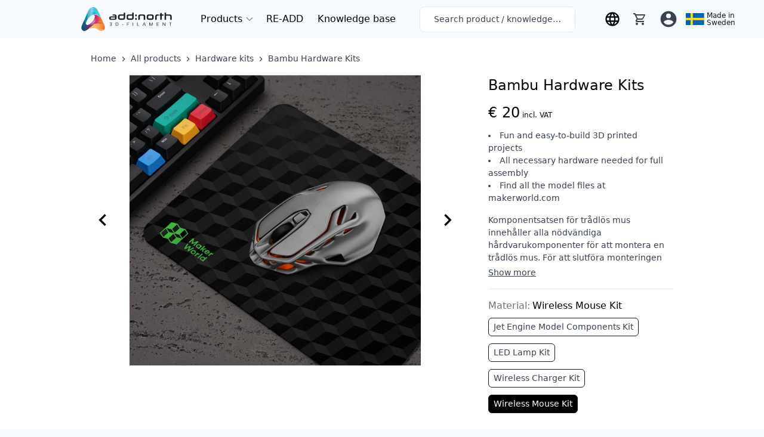

--- FILE ---
content_type: text/javascript; charset=utf-8
request_url: https://addnorth.com/js/pages.49bda532.js
body_size: 109118
content:
(window["webpackJsonp"]=window["webpackJsonp"]||[]).push([["pages"],{"04a3":function(t,e,r){},"0583":function(t,e,r){"use strict";r("53d9")},"0625":function(t,e,r){"use strict";r("c4ae")},"096c":function(t,e,r){},"0980":function(t,e,r){"use strict";r.r(e);var i=function(){var t=this,e=t._self._c;return e("section",[e("div",{staticClass:"w-full py-16 px-4"},[e("div",{staticClass:"w-full mx-auto xl:max-w-screen-lg xxl:max-w-screen-xl"},[e("h1",{staticClass:"font-bold mb-2 border-b",domProps:{textContent:t._s(t.$t("meta.endProductUse.title"))}}),e("h2",{staticClass:"text-2xl font-light text-gray-700"},[t._v(" "+t._s(t.$t("endProductUse.heading"))+" ")])])]),e("div",{staticClass:"bg-white py-16 px-4"},[e("div",{staticClass:"w-full mx-auto xl:max-w-screen-lg xxl:max-w-screen-xl"},[e("ul",{staticClass:"end-product"},[e("li",[t._v(t._s(t.$t("partnerProgram.benefits")))]),e("li",[t._v(t._s(t.$t("endProductUse.benefits.1")))]),e("li",[t._v(t._s(t.$t("endProductUse.benefits.2")))]),e("li",[t._v(t._s(t.$t("endProductUse.benefits.3")))]),e("li",[t._v(t._s(t.$t("endProductUse.benefits.4")))])])])]),e("div",{staticClass:"w-full pt-16 pb-20 px-4"},[e("div",{staticClass:"mx-auto max-w-md"},[e("h4",{staticClass:"font-bold text-4xl"},[t._v(t._s(t.$t("partnerProgram.interested")))]),e("p",{staticClass:"mb-4"},[t._v(t._s(t.$t("endProductUse.getInTouch")))]),e("form",{ref:"endProductUse",attrs:{id:"endProductUse"},on:{submit:function(e){return e.preventDefault(),t.send.apply(null,arguments)}}},[e("div",{staticClass:"shadow-lg bg-white rounded-xl"},[e("div",{staticClass:"flex"},[e("div",{staticClass:"styled-form w-1/2"},[e("input",{staticClass:"w-full rounded-tl-xl",attrs:{name:"firstname",type:"text",placeholder:" ",autocomplete:"given-name",required:""}}),e("label",{staticClass:"floating-label",domProps:{textContent:t._s(t.$t("forms.billing.firstName")+" *")}})]),e("div",{staticClass:"styled-form w-1/2"},[e("input",{staticClass:"w-full rounded-tr-xl",attrs:{name:"lastname",autocomplete:"family-name",type:"text",placeholder:" ",required:""}}),e("label",{staticClass:"floating-label",domProps:{textContent:t._s(t.$t("forms.billing.lastName")+" *")}})])]),e("div",{staticClass:"styled-form w-full"},[e("input",{staticClass:"w-full",attrs:{name:"email",autocomplete:"email",type:"email",placeholder:" ",required:""}}),e("label",{staticClass:"floating-label",domProps:{textContent:t._s(t.$t("common.email")+" *")}})]),e("div",{staticClass:"flex"},[e("div",{staticClass:"styled-form w-1/2"},[e("input",{staticClass:"w-full",attrs:{autocomplete:"organization",name:"company",type:"text",placeholder:" ",required:""}}),e("label",{staticClass:"floating-label",domProps:{textContent:t._s(t.$t("common.company")+" *")}})]),e("div",{staticClass:"styled-form w-1/2"},[e("input",{staticClass:"w-full",attrs:{autocomplete:"tel",name:"mobilephone",type:"tel",placeholder:" ",required:""}}),e("label",{staticClass:"floating-label",domProps:{textContent:t._s(t.$t("forms.billing.cellNumber")+" *")}})])]),t._m(0),e("div",{staticClass:"styled-form w-full"},[e("textarea",{staticClass:"w-full rounded-bl-xl rounded-br-xl",staticStyle:{"margin-bottom":"-6px"},attrs:{name:"msg",placeholder:" ",rows:"4",required:""}}),t._v(" "),e("label",{staticClass:"floating-label",domProps:{textContent:t._s(t.$t("forms.message")+" *")}})])]),e("button",{staticClass:"uppercase main-button w-full mt-8",attrs:{type:"submit",disabled:t.loading},domProps:{textContent:t._s(t.$t("forms.send"))}}),e("input",{attrs:{type:"hidden",name:"form_type",value:"end_product_use"}})]),t.sent?e("div",{staticClass:"text-green-300 my-3",domProps:{textContent:t._s(t.$t("contact.sent"))}}):t._e(),t.error?e("div",{staticClass:"text-red-300 my-3",domProps:{textContent:t._s(t.$t("errors.contactError"))}}):t._e()])])])},s=[function(){var t=this,e=t._self._c;return e("div",{staticClass:"styled-form w-full"},[e("input",{staticClass:"w-full",attrs:{name:"attachments",type:"file",multiple:""}})])}],n=r("bc3a"),a=r.n(n),o={name:"EndProductUse",data(){return{loading:!1,sent:!1,error:!1}},methods:{async send(){try{this.sent=!1,this.error=null,this.loading=!0,await a.a.post("https://forms.hubspot.com/uploads/form/v2/7263663/e8d3e743-ade0-44bf-9f7f-5be5cd694e56",new FormData(this.$refs.endProductUse)),this.sent=!0,this.$refs.endProductUse.reset()}catch(error){this.error=!0}finally{this.loading=!1}}}},l=o,d=(r("d4ef"),r("2877")),c=Object(d["a"])(l,i,s,!1,null,null,null);e["default"]=c.exports},"11e1":function(t,e,r){},1331:function(t,e,r){"use strict";Object.defineProperty(e,"__esModule",{value:!0}),e.default=void 0;var i=r("78ef"),s=(0,i.regex)("integer",/(^[0-9]*$)|(^-[0-9]+$)/);e.default=s},"149d":function(t,e,r){"use strict";var i=function(){var t=this,e=t._self._c;return t.fetched?e("div",{staticClass:"flex flex-col items-end"},[e("div",{staticClass:"h-6 flex items-center",class:{"h-6 text-sm":!t.small,"h-4 text-xs":t.small}},[e("div",{staticClass:"rounded-full mr-2",class:{"w-3 h-3":!t.small,"w-2 h-2":t.small,[t.color]:!0}}),e("div",{domProps:{textContent:t._s(t.text)}})]),t.showDetails&&t.items.length>1?e("div",{staticClass:"ml-4"},t._l(t.items,(function(r){return e("div",{key:r.name,staticClass:"h-4 flex items-center"},[r.totalAvailable>=t.qtyIncCart*r.quantity?e("svg",{staticClass:"fill-current w-4 h-4 mr-1 text-green-400",attrs:{xmlns:"http://www.w3.org/2000/svg",viewBox:"0 0 24 24"}},[e("path",{attrs:{d:"M18.9,8.1L9,18L4.05,13.05L4.76,12.34L9,16.59L18.19,7.39L18.9,8.1Z"}})]):e("svg",{staticClass:"fill-current w-4 h-4 mr-1 text-red-600",attrs:{xmlns:"http://www.w3.org/2000/svg",viewBox:"0 0 24 24"}},[e("path",{attrs:{d:"M19,6.41L17.59,5L12,10.59L6.41,5L5,6.41L10.59,12L5,17.59L6.41,19L12,13.41L17.59,19L19,17.59L13.41,12L19,6.41Z"}})]),e("div",{staticClass:"text-xs",domProps:{textContent:t._s(r.name)}})])})),0):t._e(),t.backInStock&&t.totalAvailable<=0?e("div",{class:{"text-sm":!t.small,"text-xs":t.small},domProps:{textContent:t._s(t.backInStock)}}):t._e(),t.showNotify&&t.totalAvailable<=0?e("NotifyInStock",{staticClass:"mt-4",attrs:{listingId:t.variation.id}}):t._e()],1):t._e()},s=[],n=function(){var t=this,e=t._self._c;return e("form",{staticClass:"flex flex-col items-end text-sm",attrs:{method:"post",novalidate:"true"},on:{submit:t.checkForm}},[e("p",{domProps:{textContent:t._s(t.$t("store.info.notify"))}}),e("div",{staticClass:"styled-form relative"},[e("input",{directives:[{name:"model",rawName:"v-model",value:t.email,expression:"email"}],staticClass:"w-full rounded-lg",attrs:{name:"subscribe",type:"email",placeholder:" "},domProps:{value:t.email},on:{input:function(e){e.target.composing||(t.email=e.target.value)}}}),e("label",{staticClass:"floating-label",domProps:{textContent:t._s(t.$t("common.email"))}}),e("div",{staticClass:"absolute inset-0",class:{spinner:t.loading,hidden:!t.loading}}),e("button",{staticClass:"absolute right-0 top-0 mr-2 bottom-0 font-bold rounded focus:outline-none dark:text-white",attrs:{type:"submit",disabled:t.loading,"aria-label":t.$t("newsletter.subscribe")}},[e("svg",{staticClass:"fill-current",attrs:{height:"28",width:"28",viewBox:"0 0 24 24"}},[e("path",{attrs:{d:"M2,21L23,12L2,3V10L17,12L2,14V21Z"}})])])]),t.error?e("div",{staticClass:"mx-2 mt-1 text-red-400",domProps:{textContent:t._s(t.error)}}):t._e(),t.success?e("div",{staticClass:"mt-1 text-green-400",domProps:{textContent:t._s(t.success)}}):t._e()])},a=[],o={name:"NotifyInStock",props:{listingId:{type:String,required:!0}},data(){return{email:"",loading:!1,error:"",success:""}},methods:{validEmail(t){const e=/^(([^<>()[\]\\.,;:\s@"]+(\.[^<>()[\]\\.,;:\s@"]+)*)|(".+"))@((\[[0-9]{1,3}\.[0-9]{1,3}\.[0-9]{1,3}\.[0-9]{1,3}\])|(([a-zA-Z\-0-9]+\.)+[a-zA-Z]{2,}))$/;return e.test(t)},checkForm(t){return this.success="",this.error="",this.email?this.validEmail(this.email)?this.notify():this.error=this.$t("formValidation.invalidEmail"):this.error=this.$t("formValidation.emailRequired"),t.preventDefault()},async notify(){this.loading=!0;try{await this.$api2.post("shop/notify-instock",{listingId:this.listingId,email:this.email,fullfilmentCenterId:"olsremma"}),this.success=this.$t("store.info.notifySuccess")}catch(t){console.error(t),this.error=this.$t("errors.unknownError")}finally{this.loading=!1}}}},l=o,d=r("2877"),c=Object(d["a"])(l,n,a,!1,null,null,null),u=c.exports,m={name:"Inventory",components:{NotifyInStock:u},props:{variation:{type:Object,required:!0},small:{type:Boolean,default:!1},qtyIncCart:{type:Number,required:!0},showDetails:{type:Boolean,default:!1},showNotify:{type:Boolean,default:!1}},computed:{availability(){var t;return(null===this||void 0===this||null===(t=this.variation)||void 0===t?void 0:t.availability)||null},fetched(){var t;return(null===this||void 0===this||null===(t=this.availability)||void 0===t?void 0:t.fetched)||!1},canBeOrdered(){var t;return(null===this||void 0===this||null===(t=this.availability)||void 0===t?void 0:t.canBeOrdered)||!1},isBackOrder(){var t;return(null===this||void 0===this||null===(t=this.availability)||void 0===t?void 0:t.isBackOrder)||!1},totalAvailable(){var t;return(null===this||void 0===this||null===(t=this.availability)||void 0===t?void 0:t.totalAvailable)||0},deliveryDate(){var t;return(null===this||void 0===this||null===(t=this.availability)||void 0===t?void 0:t.deliveryDate)||null},items(){var t;return(null===this||void 0===this||null===(t=this.availability)||void 0===t?void 0:t.items)||[]},discontinued(){var t;return(null===this||void 0===this||null===(t=this.variation)||void 0===t?void 0:t.discontinued)||!1},backInStock(){var t;return null!==this&&void 0!==this&&null!==(t=this.availability)&&void 0!==t&&t.deliveryDate&&!this.variation.discontinued?this.$t("store.shipping.backInStock",{backInStock:this.availability.deliveryDate}):""},color(){return this.canBeOrdered?this.canBeOrdered&&this.isBackOrder?"bg-yellow-600":this.canBeOrdered&&this.totalAvailable>=14||this.canBeOrdered&&this.totalAvailable<14?"bg-green-400":"":"bg-red-600"},text(){return this.canBeOrdered?this.totalAvailable<=0?this.$t("common.outStock"):this.totalAvailable>=14?this.$t("common.inStock"):this.$t("common.lowStock"):this.discontinued?this.$t("product.discontinued"):1===this.qtyIncCart?this.$t("common.outStock"):this.$t("common.notEnoughStock")}}},p=m,h=Object(d["a"])(p,i,s,!1,null,null,null);e["a"]=h.exports},"1b0a":function(t,e,r){"use strict";r.r(e);var i=function(){var t=this,e=t._self._c;return e("div",[e("KnowledgeHeader",{attrs:{collapsed:!0,text:t.article?t.article.title:null,publishedDate:t.article?new Date(t.article.publishedDate).toISOString().substring(0,10):null,tags:t.article?t.article.tags:[]}}),e("div",{staticClass:"relative dark:text-white dark:bg-gray-700 pb-20",staticStyle:{"min-height":"calc(60vh - 120px)"}},[t.loading?e("div",{staticClass:"absolute inset-0 flex justify-center align-center"},[e("div",{staticClass:"m-auto spinner x-large text-sm pt-16",domProps:{textContent:t._s(t.$t("common.loading")+"...")}})]):!t.loading&&t.notFound?e("NotFound"):e("div",{staticClass:"container mx-auto xl:max-w-screen-lg xxl:max-w-screen-xl py-4"},[e("div",{staticClass:"px-4"},[e("KnowledgeArticleBreadcrumb",{attrs:{article:t.article}}),e("div",{staticClass:"mt-8 flex flex-wrap lg:flex-nowrap justify-between"},[t.article?e("DynamicContent",{staticClass:"flex-grow mr-4 mb-8",attrs:{content:t.article.content,listId:t.article.slug,listName:t.article.title}}):t._e(),t.article?e("DynamicNavigation",{staticClass:"hidden lg:block flex-shrink-0 border-l pl-6 ml-6",staticStyle:{width:"350px"},attrs:{content:t.article.content}}):t._e()],1)],1)])],1)],1)},s=[],n=r("ecef"),a=function(){var t=this,e=t._self._c;return t.breadcrumbs.length?e("div",{staticClass:"flex w-full overflow-x-auto"},t._l(t.breadcrumbs,(function({path:r,text:i},s){return e("div",{key:r,staticClass:"flex items-center flex-shrink-0"},[e("router-link",{staticClass:"capitalize",attrs:{to:r},domProps:{textContent:t._s(i)}}),r&&s<t.breadcrumbs.length-1?e("svg",{staticClass:"h-4 w-4 mx-1",attrs:{viewBox:"0 0 24 24"}},[e("path",{attrs:{fill:"currentColor",d:"M8.59,16.58L13.17,12L8.59,7.41L10,6L16,12L10,18L8.59,16.58Z"}})]):t._e()],1)})),0):t._e()},o=[],l={name:"KnowledgeArticleBreadcrumb",props:{article:{type:Object,required:!0}},computed:{breadcrumbs(){const t=(this.article.category?this.article.category.split(">"):[]).reduce((t,e,r,i)=>(t.push({text:e,path:this.$store.getters["shared/encodeUrl"](`/knowledge/browse/${this.article.type}/${i.slice(0,r+1).join("/")}`)}),t),[]);return t.unshift({text:"Home",path:"/"},{text:"Knowledge base",path:"/knowledge/browse"},{text:this.article.type,path:"/knowledge/browse/"+this.article.type}),t}},jsonld(){return this.breadcrumbs.length?{"@context":"http://schema.org/","@type":"BreadcrumbList",itemListElement:this.breadcrumbs.map(({text:t,path:e},r)=>({"@type":"ListItem",position:r,name:t,item:"https://addnorth.com"+e}))}:{}}},d=l,c=r("2877"),u=Object(c["a"])(d,a,o,!1,null,null,null),m=u.exports,p=r("974c"),h=r("28a3"),f=r("0756"),g=r("d8d4"),v={name:"KnowledgeArticle",components:{KnowledgeArticleBreadcrumb:m,KnowledgeHeader:n["a"],DynamicContent:p["a"],DynamicNavigation:h["a"],NotFound:f["a"]},props:{slug:{type:String,required:!0}},data(){return{article:null,loading:!1,notFound:!1}},methods:{async getArticle(){const t=this.$store.state.content.articles.find(t=>t.slug===this.slug);if(t)this.article=new g["a"](t);else{this.loading=!0;try{const{data:t}=await this.$api2.get("catalog/articles/"+this.slug,{params:{language:"en"}});this.article=new g["a"](t)}catch{this.notFound=!0,window.Rollbar&&window.Rollbar.error(`AN article error: Article ${this.slug} not found`)}finally{this.loading=!1}}}},metaInfo(){return this.article&&this.article.meta?this.article.meta:{}},jsonld(){return this.article&&this.article.jsonld?this.article.jsonld:{}},watch:{slug:{immediate:!0,handler:"getArticle"}}},$=v,y=Object(c["a"])($,i,s,!1,null,null,null);e["default"]=y.exports},2272:function(t,e,r){"use strict";r("df17")},"24d7":function(t,e,r){"use strict";r("cd52")},"28a3":function(t,e,r){"use strict";var i=function(){var t=this,e=t._self._c;return e("aside",[e("h6",{staticClass:"text-xl font-light mb-2",domProps:{textContent:t._s("Table of content")}}),t._l(t.contents,(function({level:r,id:i,text:s}){return e("a",{key:s,staticClass:"block truncate",class:{"ml-4":3===r,"ml-6":4===r,"ml-8":5===r,"ml-10":6===r},attrs:{href:"#"+i},domProps:{textContent:t._s(s)}})}))],2)},s=[],n={name:"DynamicNavigation",props:{content:{type:Array,default:()=>[]}},computed:{contents(){return this.getHeaders(this.content)}},methods:{getHeaders(t){const e=[];for(let r=0;r<t.length;r+=1)if("heading"===t[r].type){const{text:i}=(t[r].content||[]).find(t=>"text"===t.type)||{};i&&e.push({level:t[r].attrs.level,id:i.replace(/[^\w]/,""),text:i})}else t[r].content&&t[r].content.length&&e.push(...this.getHeaders(t[r].content));return e}}},a=n,o=r("2877"),l=Object(o["a"])(a,i,s,!1,null,null,null);e["a"]=l.exports},"2a12":function(t,e,r){"use strict";Object.defineProperty(e,"__esModule",{value:!0}),e.default=void 0;var i=r("78ef"),s=function(t){return(0,i.withParams)({type:"maxLength",max:t},(function(e){return!(0,i.req)(e)||(0,i.len)(e)<=t}))};e.default=s},3133:function(t,e,r){"use strict";r.r(e);var i=function(){var t=this,e=t._self._c;return e("section",{staticClass:"my-12 pb-12 flex flex-col w-full items-center dark:text-gray-100"},[e("div",[e("img",{staticClass:"w-80 mb-10",attrs:{src:t.readd,alt:"RE-ADD"}})]),e("article",{staticClass:"w-full readd-video-container relative"},[e("video",{staticClass:"w-full h-auto",attrs:{id:"readd-video",autoplay:"",loop:"",muted:"",preload:"auto",poster:"/img/transparent.png",playsinline:""},domProps:{muted:!0}},[e("source",{attrs:{id:"readd-video-webm",src:t.videoUrls.webm,type:'video/webm; codecs="vp8"'}}),e("source",{attrs:{id:"readd-video-mp4",src:t.videoUrls.mp4,type:"video/mp4"}})])]),e("article",{staticClass:"flex justify-around w-full flex-wrap mt-12 mb-6"},[e("div",{staticClass:"max-w-xl mx-6 my-2"},[e("h3",{staticClass:"font-medium",domProps:{textContent:t._s(t.$t("readd.info.problem"))}}),e("p",{staticClass:"mb-2",domProps:{innerHTML:t._s(t.$t("readd.info.problemText"))}}),e("table",{staticClass:"border-gray-200"},[e("thead",[e("tr",[e("th",[t._v(t._s(t.$t("common.material")))]),e("th",[t._v(t._s(t.$t("readd.table.recyclingRate2016")))]),e("th",[t._v(t._s(t.$t("readd.table.recyclingRate2025")))])])]),e("tbody",[e("tr",[e("td",[t._v(t._s(t.$t("readd.table.cardboard")))]),e("td",[t._v("80.4%")]),e("td",[t._v("90%")])]),e("tr",{staticClass:"border-2 border-red-400"},[e("td",[t._v(t._s(t.$t("readd.table.plastics")))]),e("td",[t._v("42.2%")]),e("td",[t._v("75%")])]),e("tr",[e("td",[t._v(t._s(t.$t("readd.table.metal")))]),e("td",[t._v("77.5%")]),e("td",[t._v("90%")])]),e("tr",[e("td",[t._v(t._s(t.$t("readd.table.glass")))]),e("td",[t._v("92.8%")]),e("td",[t._v("90%")])]),e("tr",[e("td",[t._v(t._s(t.$t("readd.table.paper")))]),e("td",[t._v("95%")]),e("td",[t._v("90%")])])])]),e("small",[t._v(t._s(t.$t("readd.table.source"))+": FTI")])]),e("div",{staticClass:"max-w-md mx-6 my-2"},[e("h3",{staticClass:"font-medium",domProps:{textContent:t._s(t.$t("readd.info.impact"))}}),e("p",{staticClass:"mb-2",domProps:{innerHTML:t._s(t.$t("readd.info.impactText"))}}),e("img",{staticClass:"w-full",attrs:{src:t.rPLA,alt:"rPLA"}})])]),e("article",{staticClass:"mb-12"},[e("readd-form")],1),e("article",{staticClass:"max-w-2xl my-12 mx-4"},[e("h1",{staticClass:"text-center font-medium mb-4",domProps:{textContent:t._s("FAQ")}}),t._l(t.faq,(function({question:r,answer:i},s){return e("div",{key:s},[e("h5",{staticClass:"font-medium",domProps:{textContent:t._s(r)}}),e("div",{staticClass:"pb-4 mb-4",class:{"border-b":s<t.faq.length-1},domProps:{textContent:t._s(i)}})])}))],2)])},s=[],n=r("9414"),a=function(){var t=this,e=t._self._c;return e("div",{staticClass:"flex flex-col items-center bg-white dark:bg-gray-700 px-8 py-10 rounded-lg shadow-lg"},[e("div",{staticClass:"max-w-2xl"},[e("h2",{staticClass:"leading-none font-bold text-center",domProps:{textContent:t._s(t.$t("readd.form.newReAdd"))}}),e("p",{staticClass:"mt-3",domProps:{innerHTML:t._s(t.$t("readd.form.instructions1"))}}),e("p",{staticClass:"mt-3",domProps:{innerHTML:t._s(t.$t("readd.form.instructions2"))}}),e("p",{staticClass:"mt-3 font-bold underline",domProps:{innerHTML:t._s(t.$t("readd.form.requirements"))}}),e("ul",{staticClass:"list-disc list-inside mt-1 mb-6"},[e("li",{domProps:{innerHTML:t._s(t.$t("readd.form.criteria1"))}}),e("li",{domProps:{innerHTML:t._s(t.$t("readd.form.criteria2"))}}),e("li",{domProps:{innerHTML:t._s(t.$t("readd.form.criteria3"))}}),e("li",[e("span",{domProps:{innerHTML:t._s(t.$t("readd.form.parcel"))}}),e("ul",{staticClass:"ml-8 list-disc list-inside"},[e("li",{domProps:{innerHTML:t._s(t.$t("readd.form.parcelWeight"))}}),e("li",{domProps:{innerHTML:t._s(t.$t("readd.form.parcelLength"))}}),e("li",{domProps:{innerHTML:t._s(t.$t("readd.form.parcelCircumference"))}})])]),e("li",{domProps:{innerHTML:t._s(t.$t("readd.form.verification"))}}),e("li",{domProps:{innerHTML:t._s(t.$t("readd.form.readdLimit"))}}),e("li",{domProps:{innerHTML:t._s(t.$t("readd.form.readdEdiLimit"))}}),e("li",{domProps:{innerHTML:t._s(t.$t("readd.form.consumerRequirement"))}})])]),e("form",{staticClass:"flex flex-col items-center",attrs:{id:"contact"},on:{submit:function(e){return e.preventDefault(),t.send.apply(null,arguments)}}},[e("div",{staticClass:"mb-2 shadow-lg bg-white rounded-xl",staticStyle:{width:"340px"}},[e("div",{staticClass:"styled-form w-full rounded-t-xl"},[e("input",{directives:[{name:"model",rawName:"v-model.trim.number",value:t.$v.orderId.$model,expression:"$v.orderId.$model",modifiers:{trim:!0,number:!0}}],staticClass:"w-full rounded-t-xl",class:{error:t.$v.orderId.$error},attrs:{type:"number",placeholder:" ",required:""},domProps:{value:t.$v.orderId.$model},on:{input:function(e){e.target.composing||t.$set(t.$v.orderId,"$model",t._n(e.target.value.trim()))},blur:function(e){return t.$forceUpdate()}}}),e("label",{staticClass:"floating-label",domProps:{textContent:t._s(t.$t("readd.form.orderNumber")+" *")}})]),e("div",{staticClass:"styled-form w-full"},[e("input",{directives:[{name:"model",rawName:"v-model.trim",value:t.$v.email.$model,expression:"$v.email.$model",modifiers:{trim:!0}}],staticClass:"w-full",class:{error:t.$v.email.$error},attrs:{type:"email",placeholder:" ",required:""},domProps:{value:t.$v.email.$model},on:{input:function(e){e.target.composing||t.$set(t.$v.email,"$model",e.target.value.trim())},blur:function(e){return t.$forceUpdate()}}}),e("label",{staticClass:"floating-label",domProps:{textContent:t._s(t.$t("readd.form.email")+" *")}})]),e("div",{staticClass:"styled-form w-full rounded-b-xl"},[e("select",{directives:[{name:"model",rawName:"v-model.trim",value:t.$v.material.$model,expression:"$v.material.$model",modifiers:{trim:!0}}],staticClass:"w-full rounded-b-xl",class:{error:t.$v.material.$error},attrs:{required:""},on:{change:function(e){var r=Array.prototype.filter.call(e.target.options,(function(t){return t.selected})).map((function(t){var e="_value"in t?t._value:t.value;return e}));t.$set(t.$v.material,"$model",e.target.multiple?r:r[0])}}},[e("option",{attrs:{value:"PLA"}},[t._v("PLA")])]),e("label",{staticClass:"floating-label",domProps:{textContent:t._s(t.$t("readd.form.materialToSend")+" *")}})])]),e("div",[e("label",{staticClass:"block max-w-lg"},[e("input",{directives:[{name:"model",rawName:"v-model.trim",value:t.$v.agree.$model,expression:"$v.agree.$model",modifiers:{trim:!0}}],attrs:{id:"agree",type:"checkbox",required:""},domProps:{checked:Array.isArray(t.$v.agree.$model)?t._i(t.$v.agree.$model,null)>-1:t.$v.agree.$model},on:{change:function(e){var r=t.$v.agree.$model,i=e.target,s=!!i.checked;if(Array.isArray(r)){var n=null,a=t._i(r,n);i.checked?a<0&&t.$set(t.$v.agree,"$model",r.concat([n])):a>-1&&t.$set(t.$v.agree,"$model",r.slice(0,a).concat(r.slice(a+1)))}else t.$set(t.$v.agree,"$model",s)}}}),e("span"),e("label",{staticClass:"ml-1",attrs:{for:"agree"},domProps:{innerHTML:t._s(t.$t("readd.form.agree",{material:t.material}))}})])]),e("div",{staticClass:"flex justify-center"},[e("button",{staticClass:"uppercase main-button w-full mt-8",attrs:{type:"submit",disabled:t.loading},domProps:{textContent:t._s(t.$t("readd.form.createReaddAndLabel"))}})])]),t.sentLink?e("div",{staticClass:"text-green-300 my-3 max-w-lg"},[e("span",{staticClass:"mr-2",domProps:{innerHTML:t._s(t.$t("readd.form.readdCreated"))}}),e("a",{staticClass:"underline",attrs:{href:t.sentLink,target:"_blank"},domProps:{textContent:t._s(t.$t("readd.form.readdGetLabel"))}})]):t._e(),t.error?e("div",{staticClass:"text-red-300 my-3 max-w-lg",domProps:{innerHTML:t._s(t.error)}}):t._e()])},o=[],l=r("b5ae"),d={name:"READDForm",data(){return{loading:!1,sentLink:null,error:null,email:null,orderId:null,material:"PLA",agree:!1}},validations:{email:{required:l["required"],email:l["email"]},orderId:{required:l["required"]},material:{required:l["required"]},agree:{required:l["required"]}},methods:{send(){this.$v.$touch(),this.$v.$invalid||(this.sentLink=null,this.error=null,this.loading=!0,this.$api2.post("readd",{email:this.email,orderId:this.orderId,material:this.material}).then(({data:t})=>{this.sentLink="https://api.addnorth.com/api/readd/"+t}).catch(t=>{if(t.response&&400===t.response.status&&t.response.data&&t.response.data.message)this.error=t.response.data.message;else if(t.response&&409===t.response.status&&t.response.data&&t.response.data.message){const e=t.response.data.message;this.error=`You can only create one RE-ADD per 6 months. To get your previous shipping label click \n                <a href="https://api.addnorth.com/api/readd/${e}" target="_blank">here</a>`}else this.error="Something went wrong!"}).finally(()=>{this.$v.$reset(),this.loading=!1}))}}},c=d,u=r("2877"),m=Object(u["a"])(c,a,o,!1,null,null,null),p=m.exports,h={name:"READD",components:{ReaddForm:p},data(){return{nbrQuestions:3,videoSize:"small",rPLA:n["a"].buildURL("readd/rPLASpool.png",{auto:"format,compress",ch:"DPR",q:45,w:576,fit:"clip"}),readd:n["a"].buildURL("rnd/readd.png",{auto:"format,compress",ch:"DPR",q:45,w:576,fit:"clip"}),videoPath:{small:{webm:"/videos/RE-ADD/rPLA_Banner_Mobil.webm",mp4:"/videos/RE-ADD/rPLA_Banner_Mobil.mp4"},large:{webm:"/videos/RE-ADD/rPLA_Banner_Desktop.webm",mp4:"/videos/RE-ADD/rPLA_Banner_Desktop.mp4"}}}},computed:{faq(){return Array.from({length:this.nbrQuestions},(t,e)=>({question:this.$t("readd.faq.q"+(e+1)),answer:this.$t("readd.faq.a"+(e+1))}))},videoUrls(){return{webm:this.videoPath[this.videoSize].webm,mp4:this.videoPath[this.videoSize].mp4}}},methods:{initVideo(){const t=window.matchMedia("(max-width: 639px)");t.matches||(this.videoSize="large")},resize(){const t=window.matchMedia("(max-width: 639px)"),e=document.getElementById("home-video"),r=t.matches?"small":"large";r!==this.videoSize&&(e.pause(),this.videoSize=r,e.load(),e.play())}},created(){this.initVideo()},mounted(){window.addEventListener("resize",this.resize)},beforeDestroy(){window.removeEventListener("resize",this.resize)},jsonld(){return{"@context":"http://schema.org/","@type":"FAQPage",mainEntity:this.faq.map(({question:t,answer:e})=>({"@type":"Question",name:t,acceptedAnswer:{"@type":"Answer",text:e}}))}}},f=h,g=(r("36e4"),Object(u["a"])(f,i,s,!1,null,"2f1ef51a",null));e["default"]=g.exports},"320d":function(t,e,r){"use strict";r.r(e);var i=function(){var t=this,e=t._self._c;return e("div",{staticClass:"my-3 md:mt-6 flex flex-grow justify-center",staticStyle:{"min-height":"50vh"}},[e("div",{staticClass:"mx-2 w-full"},[t.itemsInCart?e("router-link",{staticClass:"lg:hidden main-button flex w-full justify-center items-center",attrs:{to:"/checkout"},domProps:{textContent:t._s(t.$t("store.navigation.goToCheckout"))}}):t._e(),e("h5",{staticClass:"font-bold mb-2 mt-4 dark:text-white",domProps:{textContent:t._s(t.$tc("store.items.itemsIncart",t.itemsInCart,{items:t.itemsInCart}))}}),t.itemsInCart?t._e():e("h6",{staticClass:"my-6 dark:text-white",domProps:{textContent:t._s(t.$t("store.items.noItems"))}}),t.itemsInCart?t._e():e("router-link",{staticClass:"uppercase main-button w-full",attrs:{to:"/shop"},domProps:{textContent:t._s(t.$t("store.navigation.continueShopping"))}}),e("div",{staticClass:"w-full flex items-center flex-col lg:flex-row lg:items-start lg:space-x-8"},[e("div",{staticClass:"w-full"},[e("ul",{staticClass:"w-full list-none mb-2 shadow-lg rounded-lg bg-white divide-y"},t._l(t.items,(function(t,r){return e("cart-item",{key:t.sku,staticClass:"relative p-3 md:p-4 rounded-md flex flex-wrap justify-end overflow-visible w-full",attrs:{item:t,index:r}})})),1),t.isBackOrder?e("div",{staticClass:"mt-4 ml-2 pl-2 text-sm border-l-4 border-red-400",domProps:{textContent:t._s(t.$t("checkout.isBackOrder"))}}):t._e(),t.itemsInCart?e("button",{staticClass:"flex items-center ml-6 mt-4 mb-8 text-gray-700 dark:text-gray-100 dark:hover:text-gray-200 hover:text-gray-500 font-medium text-sm sm:text-base",on:{click:function(e){return e.preventDefault(),t.$store.commit("cart/CLEAR_CART")}}},[e("svg",{staticClass:"w-4 h-4 fill-current",attrs:{viewBox:"0 0 24 24"}},[e("path",{attrs:{d:"M9,3V4H4V6H5V19A2,2 0 0,0 7,21H17A2,2 0 0,0 19,19V6H20V4H15V3H9M7,6H17V19H7V6M9,8V17H11V8H9M13,8V17H15V8H13Z"}})]),e("p",{staticClass:"ml-2",domProps:{textContent:t._s(t.$t("store.items.clearCart"))}})]):t._e()]),e("div",{staticClass:"w-auto flex-shrink-0 flex flex-col"},[t.itemsInCart?e("ul",{staticClass:"list-none my-6 lg:mt-0 shadow-lg rounded-lg bg-white mx-auto",staticStyle:{"min-width":"280px"}},[e("li",{staticClass:"px-4 py-2 flex-shrink-0 flex justify-between border-b-2"},[e("div",{staticClass:"flex-grow pr-4 font-medium text-gray-900",domProps:{textContent:t._s(t.$t("store.items.total"))}}),e("div",{staticClass:"flex-shrink-0 text-right"},[e("div",{staticClass:"font-medium text-gray-900"},[t._v(" "+t._s(t._f("currency")(t.grandTotal,{currency:t.$store.state.store.currency,showWithVat:!1,precision:2}))+" ")]),e("div",{staticClass:"text-sm text-gray-600 leading-tight",domProps:{textContent:t._s(t.$t(t.$store.state.store.showWithVat?"store.vat.incVat":"store.vat.exVat"))}})])]),e("li",{staticClass:"px-4 py-1 flex justify-between text-gray-600 w-full"},[e("div",{staticClass:"flex-grow pr-4",domProps:{textContent:t._s(t.$tc("store.items.totalItems",t.itemsInCart,{items:t.itemsInCart}))}}),e("div",{staticClass:"flex-shrink-0 text-right"},[t._v(" "+t._s(t._f("currency")(t.subTotal,{currency:t.$store.state.store.currency,showWithVat:!1,precision:2}))+" "),e("div",{staticClass:"text-xs text-gray-500 leading-none",domProps:{textContent:t._s(t.$t("store.vat.exVat"))}})])]),t.totalDiscount>0?e("li",{staticClass:"px-4 py-1 flex justify-between text-gray-600"},[e("div",{staticClass:"flex-gow pr-4",domProps:{textContent:t._s(t.$t("common.discount"))}}),e("div",{staticClass:"flex-shrink-0 text-right text-red-400"},[t._v(" "+t._s(t._f("currency")(-t.totalDiscount,{currency:t.$store.state.store.currency,showWithVat:!1,precision:2}))+" ")])]):t._e(),e("li",{staticClass:"px-4 py-1 flex justify-between text-gray-600"},[e("div",{staticClass:"flex-grow pr-4",domProps:{textContent:t._s(t.$t("store.shipping.shipping"))}}),e("div",{staticClass:"flex-shrink-0 text-right text-xs leading-6"},[t._v(" "+t._s(t.$t("store.shipping.shippingAddedLater"))+" ")])]),e("li",{staticClass:"px-4 py-1 flex justify-between text-gray-600"},[e("div",{staticClass:"flex-grow pr-4 capitalize",domProps:{textContent:t._s(t.$t("store.vat.vat"))}}),e("div",{staticClass:"flex-shrink-0 text-right"},[t._v(" "+t._s(t._f("currency")(t.vat,{currency:t.$store.state.store.currency,showWithVat:!1,precision:2}))+" ")])])]):t._e(),t.itemsInCart?e("router-link",{staticClass:"mt-2 mb-4 main-button flex w-full justify-center items-center",attrs:{to:"/checkout"},domProps:{textContent:t._s(t.$t("store.navigation.goToCheckout"))}}):t._e()],1)])],1)])},s=[],n=function(){var t,e,r,i,s,n,a=this,o=a._self._c;return o("li",[o("router-link",{staticClass:"flex pr-3 md:pr-4 flex-basis-20 justify-center items-center",staticStyle:{height:"80px"},attrs:{to:a.item.productLink}},[o("img",{staticClass:"max-h-full object-contain",attrs:{src:a.imgixClient.buildURL(a.item.thumbnail.src,{auto:"format,compress",ch:"DPR",q:45,fit:"clip",h:80})}})]),o("div",{staticClass:"flex-basis-80 flex justify-start flex-grow flex-shrink-0"},[o("div",{staticClass:"flex-basis-40 flex-grow flex-shrink-0 pr-3 md:pr-4",staticStyle:{height:"66px"}},[o("router-link",{staticClass:"font-medium text-sm md:text-base custom",attrs:{to:a.item.productLink},domProps:{textContent:a._s(a.item.name)}}),o("div",{staticClass:"flex"},[o("div",{staticClass:"text-xs text-gray-400",domProps:{textContent:a._s("SKU: "+a.item.sku)}}),a.item.discontinued?o("div",{staticClass:"ml-2 text-xs text-red-400",domProps:{textContent:a._s(`(${a.$t("product.discontinued")})`)}}):a._e()])],1),o("div",{staticClass:"absolute right-0 flex-shrink-0 transform translate-y-10 mt-0 pr-3 md:pr-4 md:static md:transform-none md:translate-y-0",staticStyle:{"flex-basis":"4rem"}},[0===a.index?o("div",{staticClass:"absolute top-0 transform -translate-y-6 text-gray-500 text-xs font-bold uppercase tracking-wide hidden md:block dark:text-white",staticStyle:{},domProps:{textContent:a._s(a.$t("store.items.quantity"))}}):a._e(),o("div",{staticClass:"flex"},[o("button",{staticClass:"w-6 h-6 flex items-center justify-center border rounded-md",class:{"border-gray-300 hover:bg-gray-200 text-gray-500":a.item.quantity>1,"border-gray-200 text-gray-300 hover:cursor-auto":a.item.quantity<=1},attrs:{disabled:a.item.quantity<=1},on:{click:function(t){a.$store.commit("cart/ADD_TO_CART",{...a.item.toCart(),quantity:a.item.quantity-1})}}},[o("svg",{staticClass:"w-4 h-4 fill-current",attrs:{viewBox:"0 0 24 24"}},[o("path",{attrs:{d:"M19,13H5V11H19V13Z"}})])]),o("div",{staticClass:"text-center w-8",domProps:{textContent:a._s(a.item.quantity)}}),o("button",{staticClass:"w-6 h-6 flex items-center justify-center border rounded-md",class:{"border-gray-300 hover:bg-gray-200 text-gray-500":a.item.quantity+1<=((null===(t=a.item)||void 0===t||null===(e=t.availability)||void 0===e?void 0:e.maxQtyToOrder)||0),"border-gray-200 text-gray-300 hover:cursor-auto":a.item.quantity+1>((null===(r=a.item)||void 0===r||null===(i=r.availability)||void 0===i?void 0:i.maxQtyToOrder)||0)},attrs:{disabled:a.item.quantity+1>((null===(s=a.item)||void 0===s||null===(n=s.availability)||void 0===n?void 0:n.maxQtyToOrder)||0)},on:{click:function(t){a.$store.commit("cart/ADD_TO_CART",{...a.item.toCart(),quantity:a.item.quantity+1})}}},[o("svg",{staticClass:"w-4 h-4 fill-current text-gray-500",attrs:{viewBox:"0 0 24 24"}},[o("path",{attrs:{d:"M19,13H13V19H11V13H5V11H11V5H13V11H19V13Z"}})])])])]),o("div",{staticClass:"mb-2 flex-shrink-0",staticStyle:{"flex-basis":"6rem"}},[0===a.index?o("div",{staticClass:"absolute top-0 transform -translate-y-6 text-gray-500 text-xs font-bold uppercase tracking-wide hidden md:block text-right pr-3 right-0 dark:text-white",staticStyle:{},domProps:{textContent:a._s(a.$t("store.items.price"))}}):a._e(),o("ProductPrice",{attrs:{msrp:a.item.msrp,currency:a.$store.state.store.currency,discount:a.item.discount,showWithVat:a.$store.state.store.showWithVat,quantity:a.item.quantity,size:"small",showVatText:!0,showSales:!1}})],1)]),o("div",{staticClass:"flex-basis-100 sm:absolute sm:bottom-0 sm:mb-3 sm:pl-3 sm:inset-x-0 sm:flex sm:justify-end"},[o("div",{staticClass:"flex items-center space-x-4 sm:flex-basis-80 justify-between md:pr-3"},[o("Inventory",{staticClass:"sm:flex-basis-40",attrs:{variation:a.item,qtyIncCart:a.item.quantity,small:!0}}),o("button",{staticClass:"flex items-center sm:flex-basis-40 md:flex-basis-auto text-gray-600 hover:text-gray-400 font-medium",on:{click:function(t){return t.preventDefault(),a.$store.commit("cart/REMOVE_FROM_CART",a.item.id)}}},[o("svg",{staticClass:"w-4 h-4 fill-current",attrs:{viewBox:"0 0 24 24"}},[o("path",{attrs:{d:"M9,3V4H4V6H5V19A2,2 0 0,0 7,21H17A2,2 0 0,0 19,19V6H20V4H15V3H9M7,6H17V19H7V6M9,8V17H11V8H9M13,8V17H15V8H13Z"}})]),o("p",{staticClass:"text-xs ml-1",domProps:{textContent:a._s(a.$t("store.items.remove"))}})])],1)])],1)},a=[],o=r("149d"),l=r("9414"),d=r("38ac"),c={name:"CartItem",components:{Inventory:o["a"],ProductPrice:d["a"]},props:{item:{type:Object,required:!0},index:{type:Number,required:!0}},data(){return{imgixClient:l["a"]}}},u=c,m=r("2877"),p=Object(m["a"])(u,n,a,!1,null,null,null),h=p.exports,f=r("b218"),g=r("4a58"),v={name:"Cart",components:{CartItem:h},data(){return{items:[]}},computed:{rawItems(){return this.$store.state.cart.products},itemsInCart(){return this.$store.getters["cart/itemsInCart"]},agreements(){return this.$store.getters["account/agreements"]},subTotal(){return this.items.reduce((t,{subTotal:e})=>t+e,0)},totalDiscount(){return this.items.reduce((t,{totalDiscount:e})=>t+e,0)},isBackOrder(){return this.items.some(t=>t.availability.isBackOrder)},vat(){return this.items.reduce((t,{vat:e})=>t+e,0)},grandTotal(){return this.subTotal+this.vat-this.totalDiscount}},methods:{async getItems(){const t=await Promise.all(this.rawItems.map(({id:t,quantity:e})=>this.getItem(t,e)));this.items.splice(0,this.items.length,...t.filter(t=>!!t)),this.sendAnalytics()},async getItem(t,e){try{const{data:r}=await f["a"].get("catalog/variations/"+t,{params:{language:"en"}}),i=new g["a"](this.$store,r,e);return i.getAvailability(),i}catch(error){return error.response&&404===error.response.status?rollbar.error(`Could not load cart view (${t}) not found in catalog`):rollbar.error(error),null}},sendAnalytics(){this.$store.dispatch("shared/sendAnalytics",{event:"view_cart",value:this.items.reduce((t,{subTotal:e,totalDiscount:r})=>t+e-r,0)/100,items:this.items.map(t=>t.googleCart)})}},watch:{rawItems:{immediate:!0,handler:"getItems"}}},$=v,y=Object(m["a"])($,i,s,!1,null,null,null);e["default"]=y.exports},3360:function(t,e,r){"use strict";Object.defineProperty(e,"__esModule",{value:!0}),e.default=void 0;var i=r("78ef"),s=function(){for(var t=arguments.length,e=new Array(t),r=0;r<t;r++)e[r]=arguments[r];return(0,i.withParams)({type:"and"},(function(){for(var t=this,r=arguments.length,i=new Array(r),s=0;s<r;s++)i[s]=arguments[s];return e.length>0&&e.reduce((function(e,r){return e&&r.apply(t,i)}),!0)}))};e.default=s},"343c":function(t,e,r){"use strict";r("7ecf")},"36e4":function(t,e,r){"use strict";r("d3fe")},"3a54":function(t,e,r){"use strict";Object.defineProperty(e,"__esModule",{value:!0}),e.default=void 0;var i=r("78ef"),s=(0,i.regex)("alphaNum",/^[a-zA-Z0-9]*$/);e.default=s},4181:function(t,e,r){"use strict";r("4e68")},"45b8":function(t,e,r){"use strict";Object.defineProperty(e,"__esModule",{value:!0}),e.default=void 0;var i=r("78ef"),s=(0,i.regex)("numeric",/^[0-9]*$/);e.default=s},"466b":function(t,e,r){"use strict";r.r(e);var i=function(){var t=this,e=t._self._c;return e("section",{staticClass:"my-12 pb-12 flex flex-col items-center dark:text-gray-100"},[e("div",{staticClass:"max-w-md"},[e("h1",{staticClass:"font-medium text-center",domProps:{textContent:t._s(t.$t("rnd.header"))}}),e("h2",{staticClass:"text-base text-center",domProps:{textContent:t._s(t.$t("rnd.subheader"))}})]),e("article",{staticClass:"flex flex-wrap mt-24"},[e("div",{staticClass:"max-w-xs flex items-center mx-6 my-2"},[e("img",{staticClass:"w-full",attrs:{src:t.readdSrc,alt:"RE-ADD"}})]),e("div",{staticClass:"max-w-md mx-6 my-2"},[e("h4",{staticClass:"font-medium",domProps:{textContent:t._s(t.$t("rnd.readdHeader"))}}),e("p",{staticClass:"mb-2",domProps:{innerHTML:t._s(t.$t("rnd.readdText"))}}),e("router-link",{staticClass:"text-lg text-orange-600 font-medium underline",attrs:{to:"/re-add"},domProps:{textContent:t._s(t.$t("rnd.readMore"))}})],1)]),e("article",{staticClass:"flex flex-wrap mt-24"},[e("div",{staticClass:"max-w-xs flex items-center mx-6 my-2"},[e("img",{staticClass:"w-full",attrs:{src:t.celluSrc,alt:"CelluPLA"}})]),e("div",{staticClass:"max-w-lg mx-6 my-2 lg:order-first"},[e("h4",{staticClass:"font-medium",domProps:{textContent:t._s(t.$t("rnd.celluHeader"))}}),e("p",{domProps:{innerHTML:t._s(t.$t("rnd.celluText"))}})])]),e("article",{staticClass:"flex flex-wrap mt-24"},[e("div",{staticClass:"max-w-xs flex flex-wrap items-center mx-6 my-2"},[e("img",{staticClass:"w-full",attrs:{src:t.edmSrc,alt:"EDM additive"}}),e("img",{staticClass:"w-full",attrs:{src:t.smartSrc,alt:"Smart advanced manufacturing"}})]),e("div",{staticClass:"max-w-md mx-6 my-2"},[e("h4",{staticClass:"font-medium",domProps:{textContent:t._s(t.$t("rnd.edmHeader"))}}),e("p",{staticClass:"mb-2",domProps:{innerHTML:t._s(t.$t("rnd.edmText"))}})])])])},s=[],n=r("9414"),a={name:"Rnd",data(){return{readdSrc:n["a"].buildURL("rnd/readd.png",{auto:"format,compress",ch:"DPR",q:45,w:320,fit:"clip"}),celluSrc:n["a"].buildURL("rnd/cellupla.png",{auto:"format,compress",ch:"DPR",q:45,w:320,fit:"clip"}),edmSrc:n["a"].buildURL("rnd/edm.png",{auto:"format,compress",ch:"DPR",q:45,w:320,fit:"clip"}),smartSrc:n["a"].buildURL("rnd/smart.png",{auto:"format,compress",ch:"DPR",q:45,w:320,fit:"clip"})}}},o=a,l=r("2877"),d=Object(l["a"])(o,i,s,!1,null,null,null);e["default"]=d.exports},"46bc":function(t,e,r){"use strict";Object.defineProperty(e,"__esModule",{value:!0}),e.default=void 0;var i=r("78ef"),s=function(t){return(0,i.withParams)({type:"maxValue",max:t},(function(e){return!(0,i.req)(e)||(!/\s/.test(e)||e instanceof Date)&&+e<=+t}))};e.default=s},"483b":function(t,e,r){"use strict";r("bbaf")},"4e68":function(t,e,r){},"53d9":function(t,e,r){},5612:function(t,e,r){"use strict";r.r(e);var i=function(){var t=this,e=t._self._c;return e("section",{staticClass:"w-full flex justify-center items-center dark:text-white",staticStyle:{"min-height":"60vh"}},[e("div",[e("h3",{staticClass:"mb-4 font-medium",domProps:{textContent:t._s(t.$t("store.products.searchProduct"))}}),e("form",{staticClass:"flex space-x-2",on:{submit:function(e){return e.preventDefault(),t.search.apply(null,arguments)}}},[e("input",{directives:[{name:"model",rawName:"v-model",value:t.query,expression:"query"}],staticClass:"border rounded-md px-4 py-2 w-64 appearance-none text-gray-700 outline-none focus:outline-none",attrs:{id:"search",type:"text",placeholder:t.$t("store.products.searchProduct")},domProps:{value:t.query},on:{input:function(e){e.target.composing||(t.query=e.target.value)}}}),e("button",{staticClass:"flex-shrink-0 px-4 uppercase relative font-medium tracking-wide rounded-md py-2 bg-gray-800 dark:bg-gray-100 dark:text-gray-700 text-white hover:bg-gray-600",attrs:{type:"submit"}},[e("svg",{staticClass:"w-8 h-8 fill-current",attrs:{viewBox:"0 0 24 24"}},[e("path",{attrs:{d:"M9.5,3A6.5,6.5 0 0,1 16,9.5C16,11.11 15.41,12.59 14.44,13.73L14.71,14H15.5L20.5,19L19,20.5L14,15.5V14.71L13.73,14.44C12.59,15.41 11.11,16 9.5,16A6.5,6.5 0 0,1 3,9.5A6.5,6.5 0 0,1 9.5,3M9.5,5C7,5 5,7 5,9.5C5,12 7,14 9.5,14C12,14 14,12 14,9.5C14,7 12,5 9.5,5Z"}})])])])])])},s=[],n={name:"SearchProducts",data(){return{query:null}},methods:{search(){this.$router.push({path:"/shop",query:{query:this.query}})}}},a=n,o=r("2877"),l=Object(o["a"])(a,i,s,!1,null,null,null);e["default"]=l.exports},"58d1":function(t,e,r){},"5b3a":function(t,e,r){},"5d75":function(t,e,r){"use strict";Object.defineProperty(e,"__esModule",{value:!0}),e.default=void 0;var i=r("78ef"),s=/^(?:[A-z0-9!#$%&'*+/=?^_`{|}~-]+(?:\.[A-z0-9!#$%&'*+/=?^_`{|}~-]+)*|"(?:[\x01-\x08\x0b\x0c\x0e-\x1f\x21\x23-\x5b\x5d-\x7f]|[\x01-\x09\x0b\x0c\x0e-\x7f])*")@(?:(?:[a-z0-9](?:[a-z0-9-]*[a-z0-9])?\.)+[a-z0-9]{2,}(?:[a-z0-9-]*[a-z0-9])?|\[(?:(?:25[0-5]|2[0-4][0-9]|[01]?[0-9][0-9]?)\.){3}(?:25[0-5]|2[0-4][0-9]|[01]?[0-9][0-9]?|[a-z0-9-]*[a-z0-9]:(?:[\x01-\x08\x0b\x0c\x0e-\x1f\x21-\x5a\x53-\x7f]|\\[\x01-\x09\x0b\x0c\x0e-\x7f])+)\])$/i,n=(0,i.regex)("email",s);e.default=n},"5db3":function(t,e,r){"use strict";Object.defineProperty(e,"__esModule",{value:!0}),e.default=void 0;var i=r("78ef"),s=function(t){return(0,i.withParams)({type:"minLength",min:t},(function(e){return!(0,i.req)(e)||(0,i.len)(e)>=t}))};e.default=s},"5ed9":function(t,e,r){"use strict";r("6ce4")},6235:function(t,e,r){"use strict";Object.defineProperty(e,"__esModule",{value:!0}),e.default=void 0;var i=r("78ef"),s=(0,i.regex)("alpha",/^[a-zA-Z]*$/);e.default=s},"627f":function(t,e,r){"use strict";r("096c")},6417:function(t,e,r){"use strict";Object.defineProperty(e,"__esModule",{value:!0}),e.default=void 0;var i=r("78ef"),s=function(t){return(0,i.withParams)({type:"not"},(function(e,r){return!(0,i.req)(e)||!t.call(this,e,r)}))};e.default=s},6603:function(t,e,r){"use strict";var i=function(){var t=this,e=t._self._c;return e("div",{staticClass:"flex flex-col items-center"},[e("button",{staticClass:"underline dark:text-white",domProps:{textContent:t._s(t.$t("site.suggest"))},on:{click:function(e){t.open=!0}}}),e("Modal",{attrs:{open:t.open},on:{close:t.close}},[e("div",{staticClass:"max-w-lg w-full bg-background dark:bg-gray-800 rounded-lg shadow-2xl px-10 pt-6 pb-10 flex flex-col space-y-4 relative"},[e("button",{staticClass:"absolute top-0 right-0 mt-2 mr-2 rounded-full hover:bg-gray-300 dark:text-white p-2",on:{click:function(e){return e.preventDefault(),t.close.apply(null,arguments)}}},[e("svg",{staticClass:"w-6 h-6 stroke-current stroke-2",attrs:{width:"20",height:"20",viewBox:"0 0 20 20"}},[e("path",{attrs:{fill:"none","stroke-width":"1.06",d:"M16,16 L4,4"}}),e("path",{attrs:{fill:"none","stroke-width":"1.06",d:"M16,4 L4,16"}})])]),e("h4",{staticClass:"font-bold dark:text-white",domProps:{textContent:t._s(t.$t("site.suggestionBox"))}}),e("form",{ref:"suggestion",attrs:{id:"suggestion"},on:{submit:function(e){return e.preventDefault(),t.send.apply(null,arguments)}}},[e("div",{staticClass:"shadow-lg rounded-xl"},[e("div",{staticClass:"flex"},[e("div",{staticClass:"styled-form w-1/2"},[e("input",{staticClass:"w-full rounded-tl-xl",attrs:{name:"firstname",autocomplete:"given-name",type:"text",placeholder:" "}}),e("label",{staticClass:"floating-label",domProps:{textContent:t._s(t.$t("forms.billing.firstName"))}})]),e("div",{staticClass:"styled-form w-1/2"},[e("input",{staticClass:"w-full rounded-tr-xl",attrs:{autocomplete:"family-name",name:"lastname",type:"text",placeholder:" "}}),e("label",{staticClass:"floating-label",domProps:{textContent:t._s(t.$t("forms.billing.lastName"))}})])]),e("div",{staticClass:"styled-form w-full"},[e("input",{staticClass:"w-full",attrs:{name:"email",autocomplete:"email",type:"email",placeholder:" "}}),e("label",{staticClass:"floating-label",domProps:{textContent:t._s(t.$t("common.email"))}})]),e("div",{staticClass:"flex"},[e("div",{staticClass:"styled-form w-1/2"},[e("input",{staticClass:"w-full",attrs:{autocomplete:"organization",name:"company",type:"text",placeholder:" "}}),e("label",{staticClass:"floating-label",domProps:{textContent:t._s(t.$t("common.company"))}})]),e("div",{staticClass:"styled-form w-1/2"},[e("input",{staticClass:"w-full",attrs:{autocomplete:"tel",name:"mobilephone",type:"tel",placeholder:" "}}),e("label",{staticClass:"floating-label",domProps:{textContent:t._s(t.$t("forms.billing.cellNumber"))}})])]),e("div",{staticClass:"styled-form w-full"},[e("textarea",{staticClass:"w-full rounded-bl-xl rounded-br-xl",staticStyle:{"margin-bottom":"-6px"},attrs:{name:"msg",placeholder:" ",rows:"4",required:"",role:"textbox"}}),t._v(" "),e("label",{staticClass:"floating-label",domProps:{textContent:t._s(t.$t("site.suggestion")+" *")}})])]),e("button",{staticClass:"main-button w-full mt-8",attrs:{type:"submit",disabled:t.loading},domProps:{textContent:t._s(t.$t("site.sendSuggestion"))}}),e("input",{attrs:{type:"hidden",name:"form_type",value:"suggestion"}})]),t.sent?e("div",{staticClass:"text-green-300 my-3",domProps:{textContent:t._s(t.$t("site.suggestionSent"))}}):t._e(),t.error?e("div",{staticClass:"text-red-300 my-3",domProps:{textContent:t._s(t.$t("errors.contactError"))}}):t._e()])])],1)},s=[],n=r("1d07"),a=r("bc3a"),o=r.n(a),l={name:"SuggestionBox",components:{Modal:n["a"]},data(){return{open:!1,loading:!1,sent:!1,error:null}},methods:{close(){this.open=!1},async send(){try{this.sent=!1,this.error=null,this.loading=!0,await o.a.post("https://forms.hubspot.com/uploads/form/v2/7263663/e8d3e743-ade0-44bf-9f7f-5be5cd694e56",new FormData(this.$refs.suggestion)),this.sent=!0,this.$refs.suggestion.reset()}catch(error){console.error(error),this.error=!0}finally{this.loading=!1}}}},d=l,c=r("2877"),u=Object(c["a"])(d,i,s,!1,null,null,null);e["a"]=u.exports},"68fc":function(t,e,r){"use strict";var i=function(){var t=this,e=t._self._c;return e("div",{staticClass:"max-w-2xl w-full"},[t.agreedCookies?e("div",{staticClass:"relative w-full overflow-hidden",staticStyle:{"padding-top":"56.25%"}},[e("iframe",{staticClass:"absolute top-0 left-0 w-full h-full",attrs:{id:"ytplayer",type:"text/html",src:`https://www.youtube-nocookie.com/embed/${t.videoId}?autoplay=0&loop=1&modestbranding=1`,frameborder:"0"}})]):e("div",{staticClass:"flex align-center items-center text-lg dark:text-gray-100 font-medium text-center",staticStyle:{height:"200px"},domProps:{textContent:t._s(t.$t("site.videoNotAvailable"))}})])},s=[],n={name:"YoutubeVideo",props:{videoId:{type:String,required:!0}},computed:{agreedCookies(){return this.$store.state.shared.agreedCookies}}},a=n,o=r("2877"),l=Object(o["a"])(a,i,s,!1,null,null,null);e["a"]=l.exports},"68ff":function(t,e,r){"use strict";r.r(e);var i=function(){var t=this,e=t._self._c;return e("section",[e("div",{staticClass:"flex md:my-10 w-full"},[e("FilterMenu",{staticClass:"px-2 hidden lg:block",staticStyle:{"min-width":"220px"},attrs:{createURL:t.createURL,metaData:t.metaData,searchState:t.searchState,attributes:t.attributes}}),e("div",{staticClass:"flex-grow w-full px-4"},[e("SearchBar",{attrs:{createURL:t.createURL,metaData:t.metaData,searchState:t.searchState,searching:t.searching,baseIndex:t.baseIndex,sortIndexes:t.sortIndexes,attributes:t.attributes}}),e("SearchResults",{staticClass:"flex-1 truncate overflow-hidden whitespace-nowrap min-w-0",attrs:{searchState:t.searchState,createURL:t.createURL,searching:t.searching,results:t.results}}),e("Pagination",{attrs:{createURL:t.createURL,searching:t.searching,metaData:t.metaData}})],1)],1),e("SuggestionBox",{staticClass:"my-12"})],1)},s=[],n=function(){var t=this,e=t._self._c;return e("section",{staticClass:"text-gray-500"},[t.metaData.hierarchy.length?e("div",{staticClass:"font-bold tracking-wider text-gray-700 dark:text-white text-xs uppercase border-b mb-1 pb-1",domProps:{textContent:t._s(t.$t("shop.categories"))}}):t._e(),e("FilterMenuHierarchy",{staticClass:"mb-4",attrs:{hierarchy:t.metaData.hierarchy,createURL:t.createURL,selectedCategory:t.searchState.category}}),t._l(t.metaData.toggles,(function(r){return e("FilterMenuToggle",{key:r.attribute,attrs:{createURL:t.createURL,searchState:t.searchState,toggle:r}})})),t._l(t.metaData.sales,(function(r,i){return e("FilterMenuSales",{key:i,attrs:{createURL:t.createURL,searchState:t.searchState,sale:i,count:r}})})),t._l(t.metaData.refinements,(function([r,i]){return e("FilterMenuRefinement",{key:r,staticClass:"mt-4",attrs:{attribute:r,refinements:i,createURL:t.createURL,searchState:t.searchState}})}))],2)},a=[],o=function(){var t=this,e=t._self._c;return e("ul",{attrs:{itemscope:"",itemtype:"https://schema.org/SiteNavigationElement"}},t._l(t.hierarchy,(function({label:r,category:i,count:s,children:n}){return e("li",{key:i.join(),staticClass:"mb-1"},[e("router-link",{attrs:{to:t.getURL(i),custom:""},scopedSlots:t._u([{key:"default",fn:function({href:i,navigate:n,isActive:a}){return[e("a",{staticClass:"text-sm flex items-center align-center text-gray-700 dark:text-gray-100",class:{"font-bold":a},attrs:{itemprop:"url",href:i},on:{click:n}},[e("div",{staticClass:"mr-1 overflow-hidden truncate",attrs:{itemprop:"name"},domProps:{textContent:t._s(r)}}),e("div",{staticClass:"flex justify-center items-center rounded-md text-gray-600 bg-gray-200",staticStyle:{padding:"0 0.3rem"}},[e("div",{staticClass:"text-xs font-normal",domProps:{textContent:t._s(s.toLocaleString())}})])])]}}],null,!0)}),e("div",{staticClass:"ml-4 mt-1"},[n.length&&t.open(i)?e("FilterMenuHierarchy",{attrs:{hierarchy:n,selectedCategory:t.selectedCategory,createURL:t.createURL}}):t._e()],1)],1)})),0)},l=[],d={name:"FilterMenuHierarchy",props:{hierarchy:{type:Array,required:!0},createURL:{type:Function,required:!0},selectedCategory:{type:Array,required:!0}},methods:{open(t){return t.every((t,e)=>this.selectedCategory[e]===t)},exact(t){return t.length===this.selectedCategory.length&&t.every((t,e)=>this.selectedCategory[e]===t)},getURL(t){if(!this.exact(t))return this.createURL({category:t,page:1});if(!t.length)return this.createURL({category:[],page:1});const e=[...t];return e.pop(),this.createURL({category:e,page:1})}}},c=d,u=r("2877"),m=Object(u["a"])(c,o,l,!1,null,null,null),p=m.exports,h=function(){var t=this,e=t._self._c;return e("router-link",{attrs:{to:t.getURL,custom:""},scopedSlots:t._u([{key:"default",fn:function({href:r,navigate:i}){return[e("a",{staticClass:"text-sm flex items-center align-center text-gray-700 dark:text-gray-100",class:{"font-bold":t.isRefined},attrs:{itemscope:"",itemtype:"https://schema.org/SiteNavigationElement",itemprop:"url",rel:"nofollow",href:r},on:{click:i}},[e("div",{staticClass:"mr-1 overflow-hidden truncate",domProps:{textContent:t._s(t.$t("common."+t.toggle.attribute))}}),e("div",{staticClass:"flex justify-center items-center rounded-md text-gray-600 bg-gray-200",staticStyle:{padding:"0 0.3rem"}},[e("div",{staticClass:"text-xs font-normal",domProps:{textContent:t._s((t.toggle.count||0).toLocaleString())}})])])]}}])})},f=[],g={name:"FilterMenuToggle",props:{toggle:{type:Object,required:!0},searchState:{type:Object,required:!0},createURL:{type:Function,required:!0}},computed:{isRefined(){return this.searchState.toggle.includes(this.toggle.attribute)},getURL(){if(this.isRefined){const t=[...this.searchState.toggle],e=this.searchState.toggle.findIndex(t=>t.attribute===this.toggle.attribute);return t.splice(e,1),this.createURL({toggle:t,page:1})}return this.createURL({toggle:[...this.searchState.toggle,this.toggle.attribute],page:1})}}},v=g,$=Object(u["a"])(v,h,f,!1,null,null,null),y=$.exports,b=function(){var t=this,e=t._self._c;return e("router-link",{attrs:{itemscope:"",itemtype:"https://schema.org/SiteNavigationElement",to:t.getURL,custom:""},scopedSlots:t._u([{key:"default",fn:function({href:r,navigate:i}){return[e("a",{staticClass:"text-sm flex items-center align-center text-gray-700 dark:text-gray-100",class:{"font-bold":t.isRefined},attrs:{itemprop:"url",rel:"nofollow",href:r},on:{click:i}},[e("div",{staticClass:"mr-1 overflow-hidden truncate",domProps:{textContent:t._s(t.sale)}}),e("div",{staticClass:"flex justify-center items-center rounded-md text-gray-600 bg-gray-200",staticStyle:{padding:"0 0.3rem"}},[e("div",{staticClass:"text-xs font-normal",domProps:{textContent:t._s((t.count||0).toLocaleString())}})])])]}}])})},x=[],C={name:"FilterMenuSales",props:{count:{type:Number,required:!0},sale:{type:String,required:!0},searchState:{type:Object,required:!0},createURL:{type:Function,required:!0}},computed:{isRefined(){return this.searchState.sales.includes(this.sale)},getURL(){if(this.isRefined){const t=[...this.searchState.sales],e=t.findIndex(t=>t===this.toggle);return t.splice(e,1),this.createURL({sales:t,page:1})}return this.createURL({sales:[...this.searchState.sales,this.sale],page:1})}}},w=C,_=Object(u["a"])(w,b,x,!1,null,null,null),P=_.exports,k=function(){var t=this,e=t._self._c;return t.refinements.length?e("ul",[e("li",{staticClass:"font-bold tracking-wider text-gray-700 dark:text-white text-xs uppercase border-b mb-1 pb-1",domProps:{textContent:t._s(t.$t("common."+t.attribute))}}),t._l(t.items,(function([r,i]){return e("li",{key:r,staticClass:"mb-1",attrs:{itemscope:"",itemtype:"https://schema.org/SiteNavigationElement"}},[e("router-link",{attrs:{itemprop:"url",to:t.getURL(r),custom:""},scopedSlots:t._u([{key:"default",fn:function({navigate:s,href:n}){return[e("a",{staticClass:"text-sm flex items-center align-center text-gray-700 dark:text-gray-100",class:{"font-bold":t.isRefined(r)},attrs:{itemprop:"url",rel:"nofollow",href:n},on:{click:s}},[e("p",{staticClass:"mr-1 overflow-hidden truncate",domProps:{textContent:t._s(t.$store.getters["content/displayAttribute"](t.attribute,r))}}),e("div",{staticClass:"flex justify-center items-center rounded-md text-gray-600 bg-gray-200",staticStyle:{padding:"0 0.3rem"}},[e("div",{staticClass:"text-xs font-normal",domProps:{textContent:t._s((i||0).toLocaleString())}})])])]}}],null,!0)})],1)})),t.refinements.length>5?e("li",[e("button",{staticClass:"hover:cursor-pointer text-xs text-gray-600 dark:text-gray-200 underline outline-none focus:outline-none",domProps:{textContent:t._s(t.showAll?t.$t("common.showLess"):t.$t("common.showAll"))},on:{click:function(e){t.showAll=!t.showAll}}})]):t._e()],2):t._e()},A=[],L={name:"FilterMenuRefinement",props:{attribute:{type:String,required:!0},refinements:{type:Array,required:!0},searchState:{type:Object,required:!0},createURL:{type:Function,required:!0}},data(){return{showAll:!1}},computed:{items(){return this.showAll?this.refinements:this.refinements.slice(0,4)}},methods:{isRefined(t){return this.searchState[this.attribute].includes(t)},getURL(t){const e=[...this.searchState[this.attribute]];if(this.isRefined(t)){const r=e.findIndex(e=>e===t);e.splice(r,1)}else e.push(t);return this.createURL({[this.attribute]:e,page:1})}}},S=L,M=Object(u["a"])(S,k,A,!1,null,null,null),N=M.exports,O={name:"FilterMenu",components:{FilterMenuHierarchy:p,FilterMenuToggle:y,FilterMenuSales:P,FilterMenuRefinement:N},props:{metaData:{type:Object,required:!0},searchState:{type:Object,required:!0},createURL:{type:Function,required:!0},attributes:{type:Array,required:!0}}},E=O,I=Object(u["a"])(E,n,a,!1,null,null,null),j=I.exports,T=function(){var t=this,e=t._self._c;return e("article",{staticClass:"mb-3 w-full flex items-end",staticStyle:{"min-height":"42px"}},[e("div",{staticClass:"lg:hidden h-full flex flex-col fixed -left-100 w-full top-0 bottom-0 bg-white dark:bg-gray-800 z-50 transform duration-100 ease-in",class:{"translate-x-full":t.showFilter},staticStyle:{"padding-bottom":"70px"}},[e("div",{staticClass:"flex-grow overflow-y-scroll p-4"},[e("FilterMenu",{attrs:{createURL:t.createURL,metaData:t.metaData,searchState:t.searchState,showFilter:t.showFilter,attributes:t.attributes},on:{"show-filter":function(e){t.showFilter=e}}})],1),e("div",{staticClass:"flex-shrink-0 border-t-2 border-gray-300"},[t.activeFilters?e("div",{staticClass:"p-4"},[e("div",{staticClass:"font-bold tracking-wider text-gray-700 dark:text-white text-xs uppercase border-b mb-1 pb-1",domProps:{textContent:t._s(t.$t("shop.activeFilters"))}}),e("FilterMenuCurrentRefinements",{staticClass:"border-gray-400",attrs:{searchState:t.searchState,createURL:t.createURL,attributes:t.attributes}})],1):t._e(),e("div",{staticClass:"px-6"},[e("button",{staticClass:"w-full main-button",on:{click:function(e){t.showFilter=!1}}},[t._v(" "+t._s(t.$t("common.close"))+" ")])])])]),e("div",{staticClass:"lg:hidden flex-grow"},[e("button",{staticClass:"flex items-center py-1 px-3 text-sm font-bold text-gray-700 dark:bg-gray-600 dark:border-transparent dark:text-gray-100 border outline-none rounded-md",on:{click:function(e){e.preventDefault(),t.showFilter=!0}}},[e("svg",{staticClass:"w-4 h-4 fill-current mr-1",attrs:{viewBox:"0 0 24 24"}},[e("path",{attrs:{d:"M14,12V19.88C14.04,20.18 13.94,20.5 13.71,20.71C13.32,21.1 12.69,21.1 12.3,20.71L10.29,18.7C10.06,18.47 9.96,18.16 10,17.87V12H9.97L4.21,4.62C3.87,4.19 3.95,3.56 4.38,3.22C4.57,3.08 4.78,3 5,3V3H19V3C19.22,3 19.43,3.08 19.62,3.22C20.05,3.56 20.13,4.19 19.79,4.62L14.03,12H14Z"}})]),t._v(" "+t._s(t.$t("shop.filters"))+" "),e("div",{staticClass:"flex justify-center items-center rounded-md ml-2",class:{"text-gray-100 bg-gray-600":t.activeFilters,"text-gray-800 bg-gray-200":!t.activeFilters},staticStyle:{padding:"0 0.3rem"}},[e("div",{staticClass:"text-xs font-normal",domProps:{textContent:t._s(t.activeFilters.toLocaleString())}})])])]),e("FilterMenuCurrentRefinements",{staticClass:"hidden lg:flex lg:flex-grow",attrs:{searchState:t.searchState,createURL:t.createURL,attributes:t.attributes}}),t.searching?t._e():e("div",{staticClass:"hidden sm:block mr-2 flex-shrink-0"},[e("div",{staticClass:"text-sm dark:text-white"},[t._v(" "+t._s(t.$tc("shop.hitsResults",t.nbHits,{nbHits:t.nbHits}))+" ")])]),e("div",{staticClass:"flex-shrink-0 relative dark:text-white"},[e("select",{staticClass:"block text-sm appearance-none bg-transparent border px-4 py-1 pr-8 rounded-md leading-tight focus:outline-none outline-none",domProps:{value:t.searchState.sort},on:{change:function(e){t.$router.push(t.createURL({sort:e.target.value}))}}},t._l(t.sortOptions,(function(r){return e("option",{key:r,staticClass:"text-gray-700",domProps:{value:r,textContent:t._s(t.$t("shop.sort"+r.substr(11)))}})})),0),e("div",{staticClass:"pointer-events-none absolute inset-y-0 right-0 flex items-center px-2"},[e("svg",{staticClass:"fill-current h-4 w-4",attrs:{viewBox:"0 0 20 20"}},[e("path",{attrs:{d:"M9.293 12.95l.707.707L15.657 8l-1.414-1.414L10 10.828 5.757 6.586 4.343 8z"}})])])]),e("div",{staticClass:"flex-shrink-0 hidden sm:inline-flex rounded ml-2"},[e("router-link",{attrs:{to:t.createURL({grid:"gallery"}),custom:""},scopedSlots:t._u([{key:"default",fn:function({navigate:r}){return[e("button",{staticClass:"rounded-l-md no-underline p-1 border-t border-l border-b border-gray-300 bg-gray-100 text-gray-600 text-center outline-none focus:outline-none hover:cursor-pointer hover:bg-gray-200",class:{"bg-gray-300":"gallery"===t.grid,"dark:bg-gray-900 dark:text-white":"gallery"!==t.grid},attrs:{"aria-label":"gallery"},on:{click:r}},[e("svg",{staticClass:"h-5 w-5 focus:outline-none fill-current",attrs:{viewBox:"0 0 24 24"}},[e("path",{attrs:{d:"M3,11H11V3H3M3,21H11V13H3M13,21H21V13H13M13,3V11H21V3"}})])])]}}])}),e("router-link",{attrs:{to:t.createURL({grid:"list"}),custom:""},scopedSlots:t._u([{key:"default",fn:function({navigate:r}){return[e("button",{staticClass:"no-underline p-1 border border-gray-300 bg-gray-100 text-gray-600 text-center outline-none focus:outline-none hover:cursor-pointer hover:bg-gray-200",class:{"bg-gray-300":"list"===t.grid,"dark:bg-gray-900 dark:text-white":"list"!==t.grid},attrs:{"aria-label":"list"},on:{click:r}},[e("svg",{staticClass:"h-5 w-5 focus:outline-none fill-current",attrs:{viewBox:"0 0 24 24"}},[e("path",{attrs:{d:"M2 14H8V20H2M16 8H10V10H16M2 10H8V4H2M10 4V6H22V4M10 20H16V18H10M10 16H22V14H10"}})])])]}}])}),e("router-link",{attrs:{to:t.createURL({grid:"compact"}),custom:""},scopedSlots:t._u([{key:"default",fn:function({navigate:r}){return[e("button",{staticClass:"rounded-r-md no-underline p-1 border-t border-r border-b border-gray-300 bg-gray-100 text-gray-600 text-center outline-none focus:outline-none hover:cursor-pointer hover:bg-gray-200",class:{"bg-gray-300":"compact"===t.grid,"dark:bg-gray-900 dark:text-white":"compact"!==t.grid},attrs:{"aria-label":"compact"},on:{click:r}},[e("svg",{staticClass:"h-5 w-5 focus:outline-none fill-current",attrs:{viewBox:"0 0 24 24"}},[e("path",{attrs:{d:"M9,5V9H21V5M9,19H21V15H9M9,14H21V10H9M4,9H8V5H4M4,19H8V15H4M4,14H8V10H4V14Z"}})])])]}}])})],1)],1)},R=[],q=function(){var t=this,e=t._self._c;return e("div",{staticClass:"flex flex-wrap items-center",attrs:{itemscope:"",itemtype:"https://schema.org/SiteNavigationElement"}},t._l(t.refinements,(function({label:r,url:i}){return e("div",{key:r,staticClass:"flex flex-wrap -mx-1 -my-1"},[e("div",{staticClass:"flex justify-center items-center align-center rounded-md text-gray-700 bg-gray-300 dark:bg-gray-100 text-xs font-normal py-2 px-3 mx-2 my-2"},[e("div",{staticClass:"text-xs font-normal mr-1",domProps:{textContent:t._s(r)}}),e("router-link",{staticClass:"flex justify-center items-center align-center rounded-md",attrs:{to:i,custom:""},scopedSlots:t._u([{key:"default",fn:function({navigate:t,href:r}){return[e("a",{attrs:{href:r,itemprop:"url",rel:"nofollow","aria-label":"clear"},on:{click:t}},[e("svg",{staticClass:"h-4 w-4 focus:outline-none",attrs:{viewBox:"0 0 24 24"}},[e("path",{attrs:{d:"M19,6.41L17.59,5L12,10.59L6.41,5L5,6.41L10.59,12L5,17.59L6.41,19L12,13.41L17.59,19L19,17.59L13.41,12L19,6.41Z"}})])])]}}],null,!0)})],1)])})),0)},H=[],V={name:"FilterMenuCurrentRefinements",props:{searchState:{type:Object,required:!0},createURL:{type:Function,required:!0},attributes:{type:Array,required:!0}},computed:{refinements(){const{query:t,category:e,toggle:r,sales:i,...s}=this.searchState,n=[];return t&&n.push({label:`"${t}"`,url:this.createURL({query:null,page:1})}),e.length&&n.push({label:e.join(" > "),url:this.createURL({category:[],page:1})}),r.length&&n.push(...r.map((t,e,r)=>{const i=[...r],s=i.findIndex(e=>e===t);return i.splice(s,1),{label:this.$t("common."+t),url:this.createURL({toggle:i,page:1})}})),i.length&&n.push(...i.map((t,e,r)=>{const i=[...r],s=i.findIndex(e=>e===t);return i.splice(s,1),{label:t,url:this.createURL({sales:i,page:1})}})),this.attributes.forEach(t=>{s[t].length&&n.push({label:s[t].map(e=>this.$store.getters["content/displayAttribute"](t,e)).join(" + "),url:this.createURL({[t]:[],page:1})})}),n}}},U=V,B=Object(u["a"])(U,q,H,!1,null,null,null),D=B.exports,F={name:"SearchBar",components:{FilterMenu:j,FilterMenuCurrentRefinements:D},props:{metaData:{type:Object,required:!0},searchState:{type:Object,required:!0},createURL:{type:Function,required:!0},searching:{type:Boolean,required:!0},baseIndex:{type:String,required:!0},sortIndexes:{type:Array,required:!0},attributes:{type:Array,required:!0}},data(){return{showFilter:!1}},computed:{grid(){return this.searchState.grid},activeFilters(){const{query:t,sales:e,category:r,toggle:i,...s}=this.searchState;return(t?1:0)+(r.length?1:0)+i.length+e.length+this.attributes.reduce((t,e)=>t+s[e].length,0)},nbHits(){return this.metaData.nbHits||0},sortOptions(){return[this.baseIndex,...this.sortIndexes]}}},z=F,K=Object(u["a"])(z,T,R,!1,null,null,null),Z=K.exports,W=function(){var t=this,e=t._self._c;return e("article",[t.searching?e("div",{staticClass:"h-40 flex justify-center items-center pb-10 max-w-full dark:text-white"},[e("div",{staticClass:"spinner large inline text-sm pt-12",domProps:{textContent:t._s(t.$t("common.loading")+"...")}})]):e("div",{staticClass:"w-full"},[t.results.length?t._e():e("div",{staticClass:"text-center dark:text-white"},[e("div",{staticClass:"my-6",domProps:{textContent:t._s(t.$t("shop.noResults"))}})]),e("div",{staticClass:"flex justify-center"},[e("div",{class:{"space-y-4 sm:space-y-0 sm:grid sm:grid-cols-2 sm:gap-3 md:gap-4 xxl:grid-cols-3":"gallery"===t.grid,"w-full space-y-3":"gallery"!==t.grid}},t._l(t.results,(function(r,i){return e(t.productComponent,{key:r.objectID,tag:"component",attrs:{product:r,index:i,listId:"shop_list",listName:"Shop list"}})})),1)])])])},G=[],Y=r("4bad"),J=function(){var t=this,e=t._self._c;return e("ProductCard",{staticClass:"w-full block relative pr-4 border mb-1 z-10 hover:shadow-md rounded-md flex items-center bg-white dark:bg-gray-800 dark:text-white dark:hover:bg-gray-700",staticStyle:{height:"130px"},attrs:{product:t.product,index:t.index,listId:t.listId,listName:t.listName},scopedSlots:t._u([{key:"default",fn:function({product:{thumbnail:{src:r,description:i,bgColor:s},texts:{primaryAttribute:n,secondaryAttribute:a,remainingAttributes:o},msrp:l,discount:d,bullets:c},displayLabels:u}){return[e("div",{staticClass:"relative flex p-2 justify-center items-center flex-shrink-0 mr-4 rounded-l-md",staticStyle:{height:"128px",width:"150px"},style:t.showThumbnailBgColor&&s?"background: "+s:""},[e("img",{staticClass:"object-contain",attrs:{src:t.image(r),alt:"Add North 3D filament "+i}}),t._l(u,(function({text:r,classes:i},s){return e("div",{key:r,staticClass:"absolute left-0 top-0",style:`margin-top: ${2*s}rem`},[e("div",{staticClass:"h-0 relative",class:i,style:`width: ${9-s}rem; border-top-width: 28px; border-right: 10px solid transparent;`},[e("div",{staticClass:"text-sm absolute inset-0 py-1 pl-4 overflow-visible font-medium uppercase",staticStyle:{top:"-29px"},domProps:{textContent:t._s(r)}})])])}))],2),e("div",{staticClass:"flex-grow whitespace-nowrap truncate overflow-hidden"},[e("div",{staticClass:"flex items-center truncate"},[e("h4",{staticClass:"font-medium text-lg leading-tight",domProps:{innerHTML:t._s(n)}}),a?e("h4",{staticClass:"font-medium truncate text-lg leading-tight ml-1",domProps:{innerHTML:t._s(" - "+a)}}):t._e()]),o?e("h5",{staticClass:"font-light text-sm",domProps:{innerHTML:t._s(o)}}):t._e(),c.length?e("div",{staticClass:"mb-2 flex-shrink flex-grow"},t._l(c,(function(r,i){return e("div",{key:`${i}${r}`,staticClass:"flex flex-shrink items-center text-sm"},[e("svg",{staticClass:"w-4 h-4 fill-current",attrs:{viewBox:"0 0 24 24"}},[e("path",{attrs:{d:"M12,10A2,2 0 0,0 10,12C10,13.11 10.9,14 12,14C13.11,14 14,13.11 14,12A2,2 0 0,0 12,10Z"}})]),e("p",{staticClass:"w-full whitespace-nowrap truncate overflow-hidden",staticStyle:{"min-width":"0"},domProps:{innerHTML:t._s(r)}})])})),0):t._e()]),e("div",[e("ProductPrice",{staticClass:"flex-shrink-0",attrs:{msrp:l,currency:t.$store.state.store.currency,discount:d,showWithVat:t.$store.state.store.showWithVat,quantity:1}}),e("button",{staticClass:"mt-2 w-full main-button flex-shrink-0",staticStyle:{"min-width":"100px"},domProps:{textContent:t._s(t.$t("shop.view"))}})],1)]}}])})},Q=[],X=r("ddf0"),tt=r("38ac"),et=r("9414"),rt={name:"ProductCardHorizontal",components:{ProductCard:X["a"],ProductPrice:tt["a"]},props:{product:{type:Object,required:!0},index:{type:Number,required:!0},showThumbnailBgColor:{type:Boolean,default:!1},listName:{type:String,required:!0},listId:{type:String,required:!0}},methods:{image(t){return et["a"].buildURL(t,{auto:"format,compress",ch:"DPR",q:45,w:150,fit:"clip"})}}},it=rt,st=Object(u["a"])(it,J,Q,!1,null,null,null),nt=st.exports,at=function(){var t=this,e=t._self._c;return e("ProductCard",{staticClass:"w-full block relative px-4 border mb-1 z-10 hover:shadow-md rounded-md flex items-center bg-white dark:bg-gray-800 dark:text-white dark:hover:bg-gray-700",staticStyle:{height:"94px"},attrs:{product:t.product,index:t.index,listId:t.listId,listName:t.listName},scopedSlots:t._u([{key:"default",fn:function({product:{texts:{primaryAttribute:r,secondaryAttribute:i,remainingAttributes:s},msrp:n,discount:a,bullets:o},displayLabels:l}){return[t._l(l,(function({text:r,classes:i},s){return e("div",{key:r,staticClass:"absolute left-0 top-0",style:`margin-top: ${2*s}rem`},[e("div",{staticClass:"h-0 relative",class:i,style:`width: ${9-s}rem; border-top-width: 28px; border-right: 10px solid transparent;`},[e("div",{staticClass:"text-sm absolute inset-0 py-1 pl-4 overflow-visible font-medium uppercase",staticStyle:{top:"-29px"},domProps:{textContent:t._s(r)}})])])})),e("div",{staticClass:"flex-basis-20 ml-36 whitespace-nowrap truncate overflow-hidden mr-4"},[e("h4",{staticClass:"font-medium text-lg leading-tight",domProps:{innerHTML:t._s(r)}}),e("h5",{staticClass:"font-light text-base truncate",domProps:{innerHTML:t._s(i)}}),e("h6",{staticClass:"font-light text-sm",domProps:{innerHTML:t._s(s)}})]),o.length?e("div",{staticClass:"flex-basis-20 flex-shrink flex-grow whitespace-nowrap truncate overflow-hidden mr-4"},t._l(o,(function(r,i){return e("div",{key:`${i}${r}`,staticClass:"flex flex-shrink items-center text-sm"},[e("svg",{staticClass:"w-4 h-4 fill-current",attrs:{viewBox:"0 0 24 24"}},[e("path",{attrs:{d:"M12,10A2,2 0 0,0 10,12C10,13.11 10.9,14 12,14C13.11,14 14,13.11 14,12A2,2 0 0,0 12,10Z"}})]),e("p",{staticClass:"w-full whitespace-nowrap truncate overflow-hidden",staticStyle:{"min-width":"0"},domProps:{innerHTML:t._s(r)}})])})),0):t._e(),e("ProductPrice",{staticClass:"flex-shrink-0 mr-4",attrs:{msrp:n,currency:t.$store.state.store.currency,discount:a,showWithVat:t.$store.state.store.showWithVat,quantity:1}}),e("button",{staticClass:"main-button flex-shrink-0",staticStyle:{"min-width":"100px"},domProps:{textContent:t._s(t.$t("shop.view"))}})]}}])})},ot=[],lt={name:"ProductCardHorizontalTight",components:{ProductCard:X["a"],ProductPrice:tt["a"]},props:{product:{type:Object,required:!0},index:{type:Number,required:!0},listName:{type:String,required:!0},listId:{type:String,required:!0}}},dt=lt,ct=Object(u["a"])(dt,at,ot,!1,null,null,null),ut=ct.exports,mt={name:"SearchResults",components:{ProductCardDefault:Y["a"],ProductCardHorizontal:nt,ProductCardHorizontalTight:ut},props:{searchState:{type:Object,required:!0},searching:{type:Boolean,required:!0},results:{type:Array,required:!0}},data(){return{analyticsDelay:null}},computed:{grid(){return this.searchState.grid},productComponent(){return"list"===this.grid?"ProductCardHorizontal":"compact"===this.grid?"ProductCardHorizontalTight":"ProductCardDefault"}},methods:{sendAnalytics(t){t.length&&(this.analyticsDelay&&clearTimeout(this.analyticsDelay),this.analyticsDelay=setTimeout(()=>{this.$store.dispatch("shared/sendAnalytics",{event:"view_item_list",item_list_name:"Shop list",item_list_id:"shop_list",items:t.map((t,e)=>t.googleItem("Shop list","shop_list",e))})},1e3))}},watch:{results:{immediate:!0,handler(t){this.sendAnalytics(t)}}},jsonld(){return this.results.length?[{"@context":"http://schema.org/","@type":"ItemList",itemListElement:this.results.map((t,e)=>({"@type":"ListItem",position:e,url:"https://addnorth.com/"+t.productLink}))},...this.results.map(t=>t.jsonld)]:{}}},pt=mt,ht=Object(u["a"])(pt,W,G,!1,null,null,null),ft=ht.exports,gt=function(){var t=this,e=t._self._c;return!t.searching&&t.pages.length?e("article",{staticClass:"flex justify-center mt-8"},[e("div",{staticClass:"paginate-wrapper"},[t.pages.includes(0)?t._e():e("router-link",{attrs:{to:t.createURL({page:1})},domProps:{textContent:t._s("‹‹")}}),t._l(t.pages,(function(r){return e("router-link",{key:r,class:{selected:r===t.currentPage},attrs:{to:t.createURL({page:r+1})},domProps:{textContent:t._s(r+1)}})})),t.pages.includes(t.nbPages-1)?t._e():e("router-link",{attrs:{to:t.createURL({page:t.nbPages})},domProps:{textContent:t._s("››")}})],2)]):t._e()},vt=[],$t={name:"Pagination",props:{metaData:{type:Object,required:!0},createURL:{type:Function,required:!0},searching:{type:Boolean,required:!0}},computed:{currentPage(){return this.metaData.page},nbPages(){return this.metaData.nbPages},pages(){const t=Math.min(5,this.nbPages);let e=0;return this.currentPage>2&&this.currentPage+3<=this.nbPages?e=this.currentPage-2:this.currentPage>2&&this.currentPage+2===this.nbPages?e=this.currentPage-3:this.currentPage>2&&this.currentPage+1===this.nbPages&&(e=this.currentPage-4),[...Array(t).keys()].map((t,r)=>r+e)}},methods:{scrollTop(){window.scrollTo(0,0)}},jsonld(){const t=this.pages.map(t=>({"@type":"SiteNavigationElement",url:this.createURL({page:t+1})}));this.pages.includes(0)||t.unshift({"@type":"SiteNavigationElement",url:this.createURL({page:1})}),this.pages.includes(this.nbPages-1)||t.push({"@type":"SiteNavigationElement",url:this.createURL({page:this.nbPages})});const e={"@context":"https://schema.org/","@type":"ItemList",itemListElement:t.map((t,e)=>({...t,position:e}))};return e}},yt=$t,bt=(r("5ed9"),Object(u["a"])(yt,gt,vt,!1,null,"0d98e4ba",null)),xt=bt.exports,Ct=r("2866"),wt=r("6603"),_t=r("4a58"),Pt={name:"Shop",components:{FilterMenu:j,SearchBar:Z,SearchResults:ft,Pagination:xt,SuggestionBox:wt["a"]},props:{category:{type:String,default:null},query:{type:Object,required:!0}},data(){return{hitsPerPage:18,distinct:!1,baseIndex:"variations",sortIndexes:["variations_bestSellers","variations_staffPicks","variations_nameAsc","variations_priceAsc","variations_priceDesc"],gridType:"gallery",searching:!1,metaData:{nbHits:0,page:0,nbPages:0,processingTimeMS:0,sales:{},toggles:[],hierarchy:[],refinements:[]},results:[],attributes:["diameter","size","color","version","material","hotend"],toggles:["onSale"]}},computed:{searchState(){const{query:t="",page:e,sort:r="",grid:i="gallery",toggle:s,sales:n}=this.query,a={query:t,category:this.category?decodeURI(this.category).split("/"):[],sort:this.sortIndexes.find(t=>t==="variations_"+r)||this.baseIndex,page:Math.max(e?parseInt(e,10):1,1),grid:i,toggle:s?s.split("~").map(decodeURIComponent):[],sales:n?n.split("~").map(decodeURIComponent):[]};return this.attributes.forEach(t=>{a[t]=[],this.query[t]&&a[t].push(...this.query[t].split("~").map(decodeURIComponent))}),a},searchRefined(){return this.searchState.toggle.length+this.searchState.sales.length+this.attributes.reduce((t,e)=>t+this.searchState[e].length,0)>0}},methods:{createURL(t){const{query:e,page:r,sort:i,grid:s,toggle:n=[],sales:a=[],category:o=[],...l}={...this.searchState,...t},d={path:"/shop",query:{}};return o.length&&(d.path=`${d.path}/${encodeURI(o.join("/"))}`),e&&(d.query.query=e),r&&r>1&&(d.query.page=r),i&&this.sortIndexes.find(t=>t===i)&&(d.query.sort=""+i.substr(11)),"gallery"!==s&&(d.query.grid=s),n.length&&(d.query.toggle=n.map(encodeURIComponent).join("~")),a.length&&(d.query.sales=a.map(encodeURIComponent).join("~")),this.attributes.forEach(t=>{l[t].length&&(d.query[t]=l[t].map(encodeURIComponent).join("~"))}),this.$router.resolve(d).href},routeToQueryParams(){const{query:t="",page:e=1,sort:r=null,category:i=[],toggle:s=[],sales:n=[],...a}=this.searchState,o=r;let l=["active:true","language:en","environment:production"];s.forEach(t=>{"onSale"===t&&l.push("sale.discountPercentage>0")}),l=l.join(" AND ");const d=[...this.attributes.map(t=>"attributes."+t),...this.toggles,"sales.name"],c=["algoliaCategories.lvl0"];for(let $=1;$<=i.length;$++)c.push("algoliaCategories.lvl"+$);const u=[...d,...c],m=[n.map(t=>"sales.name:"+t)];this.attributes.forEach(t=>{a[t].length&&m.push(a[t].map(e=>`attributes.${t}:${e}`))});const p=[];i.length&&p.push([`algoliaCategories.lvl${i.length-1}: ${i.join(">")}`]);const h=[...m,...p],f={indexName:o,query:t,params:{page:e-1,hitsPerPage:this.hitsPerPage,filters:l,distinct:!1,facets:u,maxValuesPerFacet:1e3,facetFilters:h}},g=[];i.length&&(g.push(...i.reduce((e,r,i,s)=>{const n=[...m];return i>0&&i===s.length-1&&n.push(`algoliaCategories.lvl${i-1}:${s.slice(0,i).join(">")}`),[...e,{indexName:o,query:t,params:{page:0,hitsPerPage:1,filters:l,distinct:!1,facets:[...Array(i+1).keys()].map(t=>"algoliaCategories.lvl"+t),facetFilters:n,maxValuesPerFacet:1e3}}]},[])),g.reverse());const v=[];return this.searchRefined&&v.push({indexName:o,query:t,params:{page:0,hitsPerPage:1,filters:l,distinct:!1,facets:d,maxValuesPerFacet:1e3,facetFilters:p}}),[f,...g,...v]},parseSearchResults({results:t}){const[{hits:e,page:r,nbPages:i,nbHits:s,processingTimeMS:n}]=t;this.results.splice(0,this.results.length,...e.map(t=>new _t["a"](this.$store,t))),this.metaData.page=r,this.metaData.nbPages=i,this.metaData.nbHits=s,this.metaData.processingTimeMS=n,this.metaData.hierarchy.splice(0,this.metaData.hierarchy.length);const a=t.slice(0,this.searchState.category.length+1);a.reverse();const o=a.reduce((t,{facets:e},r)=>{const i=Object.entries(e["algoliaCategories.lvl"+r]||{}).reduce((t,[e,r])=>this.$store.getters["content/reduceSplitCategory"](t,e.split(">"),[],r),t);return i.sort((t,e)=>this.$store.getters["content/sortCategories"](t.label,e.label)),i},[]);this.metaData.hierarchy.push(...o);const{facets:l}=this.searchRefined?t[t.length-1]:t[0];this.metaData.toggles.splice(0,this.metaData.toggles.length),this.metaData.toggles.push(...this.resultsToToggles(l)),this.metaData.sales=l["sales.name"]?l["sales.name"]:{},this.metaData.refinements.splice(0,this.metaData.refinements.length);const d=Object.entries(l).filter(([t])=>this.attributes.includes(t.substr(11))).map(([t,e])=>{const r=Object.entries(e);return r.sort(([e],[r])=>this.$store.getters["content/sortAttributes"](e,r,t.substr(11))),[t.substr(11),r]});d.sort(([t],[e])=>this.$store.state.content.attributes.indexOf(t)-this.$store.state.content.attributes.indexOf(e)),this.metaData.refinements=d},search(){this.searching=!0,Ct["a"].search(this.routeToQueryParams()).then(this.parseSearchResults).then(()=>{this.searchState.query.length&&gtag("event","search",{search_term:this.searchState.query})}).catch(t=>{window.Rollbar&&window.Rollbar.error("Algolia shop error: "+t.message,{error:t})}).finally(()=>{this.searching=!1})},resultsToToggles(t){const e=[];return this.toggles.forEach(r=>{t[r]&&t[r]["1"]&&t[r]["1"]>0&&e.push({attribute:r,count:t[r]["1"]})}),e}},watch:{$route:{immediate:!0,handler(){this.search()}}},metaInfo(){const t=[...this.searchState.category];t.unshift("shop");const e={link:[{rel:"canonical",href:"https://addnorth.com/"+t.join("/")}]};return this.searchState.category.length&&(e.title=this.searchState.category[this.searchState.category.length-1]),e},jsonld(){return this.searchState.category.length?{"@context":"http://schema.org/","@type":"BreadcrumbList",itemListElement:[{"@type":"ListItem",position:0,name:this.$t("common.home"),item:"https://addnorth.com"},{"@type":"ListItem",position:1,name:this.$t("common.shop"),item:"https://addnorth.com/shop"},...this.searchState.category.map((t,e,r)=>({"@type":"ListItem",position:e,name:t,item:"https://addnorth.com"+this.createURL({category:r.slice(0,e+1)})}))]}:{}}},kt=Pt,At=Object(u["a"])(kt,i,s,!1,null,null,null);e["default"]=At.exports},"6ce4":function(t,e,r){},"769a":function(t,e,r){"use strict";r("a888")},"76f4":function(t,e,r){"use strict";var i=function(){var t=this,e=t._self._c;return e("section",{staticClass:"relative w-full"},[t.loadingMap?e("div",{staticClass:"absolute inset-0 flex justify-center align-center"},[e("div",{staticClass:"m-auto spinner x-large"})]):t._e(),e("div",{directives:[{name:"show",rawName:"v-show",value:!t.loadingMap,expression:"!loadingMap"}],staticClass:"w-full h-full",attrs:{id:"map"}})])},s=[];
/*! *****************************************************************************
Copyright (c) Microsoft Corporation.

Permission to use, copy, modify, and/or distribute this software for any
purpose with or without fee is hereby granted.

THE SOFTWARE IS PROVIDED "AS IS" AND THE AUTHOR DISCLAIMS ALL WARRANTIES WITH
REGARD TO THIS SOFTWARE INCLUDING ALL IMPLIED WARRANTIES OF MERCHANTABILITY
AND FITNESS. IN NO EVENT SHALL THE AUTHOR BE LIABLE FOR ANY SPECIAL, DIRECT,
INDIRECT, OR CONSEQUENTIAL DAMAGES OR ANY DAMAGES WHATSOEVER RESULTING FROM
LOSS OF USE, DATA OR PROFITS, WHETHER IN AN ACTION OF CONTRACT, NEGLIGENCE OR
OTHER TORTIOUS ACTION, ARISING OUT OF OR IN CONNECTION WITH THE USE OR
PERFORMANCE OF THIS SOFTWARE.
***************************************************************************** */
function n(t,e,r,i){function s(t){return t instanceof r?t:new r((function(e){e(t)}))}return new(r||(r=Promise))((function(r,n){function a(t){try{l(i.next(t))}catch(e){n(e)}}function o(t){try{l(i["throw"](t))}catch(e){n(e)}}function l(t){t.done?r(t.value):s(t.value).then(a,o)}l((i=i.apply(t,e||[])).next())}))}var a=function t(e,r){if(e===r)return!0;if(e&&r&&"object"==typeof e&&"object"==typeof r){if(e.constructor!==r.constructor)return!1;var i,s,n;if(Array.isArray(e)){if(i=e.length,i!=r.length)return!1;for(s=i;0!==s--;)if(!t(e[s],r[s]))return!1;return!0}if(e.constructor===RegExp)return e.source===r.source&&e.flags===r.flags;if(e.valueOf!==Object.prototype.valueOf)return e.valueOf()===r.valueOf();if(e.toString!==Object.prototype.toString)return e.toString()===r.toString();if(n=Object.keys(e),i=n.length,i!==Object.keys(r).length)return!1;for(s=i;0!==s--;)if(!Object.prototype.hasOwnProperty.call(r,n[s]))return!1;for(s=i;0!==s--;){var a=n[s];if(!t(e[a],r[a]))return!1}return!0}return e!==e&&r!==r};const o="__googleMapsScriptId";var l;(function(t){t[t["INITIALIZED"]=0]="INITIALIZED",t[t["LOADING"]=1]="LOADING",t[t["SUCCESS"]=2]="SUCCESS",t[t["FAILURE"]=3]="FAILURE"})(l||(l={}));class d{constructor({apiKey:t,authReferrerPolicy:e,channel:r,client:i,id:s=o,language:n,libraries:l=[],mapIds:c,nonce:u,region:m,retries:p=3,url:h="https://maps.googleapis.com/maps/api/js",version:f}){if(this.callbacks=[],this.done=!1,this.loading=!1,this.errors=[],this.apiKey=t,this.authReferrerPolicy=e,this.channel=r,this.client=i,this.id=s||o,this.language=n,this.libraries=l,this.mapIds=c,this.nonce=u,this.region=m,this.retries=p,this.url=h,this.version=f,d.instance){if(!a(this.options,d.instance.options))throw new Error(`Loader must not be called again with different options. ${JSON.stringify(this.options)} !== ${JSON.stringify(d.instance.options)}`);return d.instance}d.instance=this}get options(){return{version:this.version,apiKey:this.apiKey,channel:this.channel,client:this.client,id:this.id,libraries:this.libraries,language:this.language,region:this.region,mapIds:this.mapIds,nonce:this.nonce,url:this.url,authReferrerPolicy:this.authReferrerPolicy}}get status(){return this.errors.length?l.FAILURE:this.done?l.SUCCESS:this.loading?l.LOADING:l.INITIALIZED}get failed(){return this.done&&!this.loading&&this.errors.length>=this.retries+1}createUrl(){let t=this.url;return t+="?callback=__googleMapsCallback",this.apiKey&&(t+="&key="+this.apiKey),this.channel&&(t+="&channel="+this.channel),this.client&&(t+="&client="+this.client),this.libraries.length>0&&(t+="&libraries="+this.libraries.join(",")),this.language&&(t+="&language="+this.language),this.region&&(t+="&region="+this.region),this.version&&(t+="&v="+this.version),this.mapIds&&(t+="&map_ids="+this.mapIds.join(",")),this.authReferrerPolicy&&(t+="&auth_referrer_policy="+this.authReferrerPolicy),t}deleteScript(){const t=document.getElementById(this.id);t&&t.remove()}load(){return this.loadPromise()}loadPromise(){return new Promise((t,e)=>{this.loadCallback(r=>{r?e(r.error):t(window.google)})})}importLibrary(t){return this.execute(),google.maps.importLibrary(t)}loadCallback(t){this.callbacks.push(t),this.execute()}setScript(){var t,e;document.getElementById(this.id)?this.callback():((null===(e=null===(t=null===window||void 0===window?void 0:window.google)||void 0===t?void 0:t.maps)||void 0===e?void 0:e.importLibrary)||(t=>{let e,r,i,s="The Google Maps JavaScript API",a="google",o="importLibrary",l="__ib__",d=document,c=window;c=c[a]||(c[a]={});const u=c.maps||(c.maps={}),m=new Set,p=new URLSearchParams,h=()=>e||(e=new Promise((o,c)=>n(this,void 0,void 0,(function*(){var n;for(i in yield r=d.createElement("script"),r.id=this.id,p.set("libraries",[...m]+""),t)p.set(i.replace(/[A-Z]/g,t=>"_"+t[0].toLowerCase()),t[i]);p.set("callback",a+".maps."+l),r.src=this.url+"?"+p,u[l]=o,r.onerror=()=>e=c(Error(s+" could not load.")),r.nonce=this.nonce||(null===(n=d.querySelector("script[nonce]"))||void 0===n?void 0:n.nonce)||"",d.head.append(r)}))));u[o]?console.warn(s+" only loads once. Ignoring:",t):u[o]=(t,...e)=>m.add(t)&&h().then(()=>u[o](t,...e))})({key:this.apiKey,channel:this.channel,client:this.client,libraries:this.libraries,v:this.version,mapIds:this.mapIds,language:this.language,region:this.region,authReferrerPolicy:this.authReferrerPolicy}),this.importLibrary("core").then(()=>this.callback(),t=>{const e=new ErrorEvent("error",{error:t});this.loadErrorCallback(e)}))}reset(){this.deleteScript(),this.done=!1,this.loading=!1,this.errors=[],this.onerrorEvent=null}resetIfRetryingFailed(){this.failed&&this.reset()}loadErrorCallback(t){if(this.errors.push(t),this.errors.length<=this.retries){const t=this.errors.length*Math.pow(2,this.errors.length);console.error(`Failed to load Google Maps script, retrying in ${t} ms.`),setTimeout(()=>{this.deleteScript(),this.setScript()},t)}else this.onerrorEvent=t,this.callback()}callback(){this.done=!0,this.loading=!1,this.callbacks.forEach(t=>{t(this.onerrorEvent)}),this.callbacks=[]}execute(){if(this.resetIfRetryingFailed(),this.done)this.callback();else{if(window.google&&window.google.maps&&window.google.maps.version)return console.warn("Google Maps already loaded outside @googlemaps/js-api-loader.This may result in undesirable behavior as options and script parameters may not match."),void this.callback();this.loading||(this.loading=!0,this.setScript())}}}var c={name:"Map",props:{markers:{type:Array,default:()=>[]},zoom:{type:Number,default:5},lat:{type:Number,default:57.635293},lng:{type:Number,default:13.619846},control:{type:Boolean,default:!1},mapId:{type:String,default:"4b46b25910259c89"}},data(){return{loadingMap:!0,map:null,infoWin:null,mapMarkers:[],infoWindows:[]}},computed:{center(){const t=this.markers.find(({centered:t,lat:e,lng:r})=>t&&e&&r);return t?{lat:t.lat,lng:t.lng}:{lat:this.lat,lng:this.lng}}},methods:{async createMarkers(t){const{AdvancedMarkerElement:e}=await google.maps.importLibrary("marker");this.infoWindows.splice(0,this.infoWindows.length);const r=this.mapMarkers.splice(0,this.mapMarkers.length);r.forEach(t=>t.setMap(null)),t.filter(({lat:t,lng:e})=>t&&e).forEach(({lat:t,lng:r,icon:i=null,zIndex:s=1,infoWindow:n=null})=>{let a="";if(i&&i.url){const t=document.createElement("img");t.style="max-width: 50px",t.src=i.url,a=t}const o=new e({zIndex:s,position:{lat:t,lng:r},map:this.map,content:a});if(n){const t=new google.maps.InfoWindow(n);o.addListener("click",()=>{this.infoWindows.filter(t=>t!==o).forEach(t=>{t.close()}),t.open(this.map,o)}),this.infoWindows.push(t)}this.mapMarkers.push(o)})},async init(){const{Map:t}=await google.maps.importLibrary("maps"),e=document.getElementById("map");this.map&&(e.textContent="");const r={mapId:this.mapId,colorScheme:"DARK",zoom:this.zoom,center:{lat:this.center.lat,lng:this.center.lng},disableDefaultUI:!0,draggable:this.control,draggableCursor:"auto",zoomControl:this.control,panControl:this.control};this.map=new t(e,r),this.markers&&await this.createMarkers(this.markers)}},async mounted(){const t=new d({apiKey:"AIzaSyBU5SlUMLoqQomqHolHXpxuHmBH6JOP0RM",version:"weekly",authReferrerPolicy:"origin",libraries:["core","maps","marker"]});t.load().then(()=>this.init()).finally(()=>{this.loadingMap=!1})},watch:{center:{deep:!0,handler(t){this.map&&this.map.setCenter(t)}},markers:{async handler(t){this.map&&await this.createMarkers(t)}}}},u=c,m=r("2877"),p=Object(m["a"])(u,i,s,!1,null,null,null);e["a"]=p.exports},"772d":function(t,e,r){"use strict";Object.defineProperty(e,"__esModule",{value:!0}),e.default=void 0;var i=r("78ef"),s=/^(?:(?:(?:https?|ftp):)?\/\/)(?:\S+(?::\S*)?@)?(?:(?!(?:10|127)(?:\.\d{1,3}){3})(?!(?:169\.254|192\.168)(?:\.\d{1,3}){2})(?!172\.(?:1[6-9]|2\d|3[0-1])(?:\.\d{1,3}){2})(?:[1-9]\d?|1\d\d|2[01]\d|22[0-3])(?:\.(?:1?\d{1,2}|2[0-4]\d|25[0-5])){2}(?:\.(?:[1-9]\d?|1\d\d|2[0-4]\d|25[0-4]))|(?:(?:[a-z0-9\u00a1-\uffff][a-z0-9\u00a1-\uffff_-]{0,62})?[a-z0-9\u00a1-\uffff]\.)+(?:[a-z\u00a1-\uffff]{2,}\.?))(?::\d{2,5})?(?:[/?#]\S*)?$/i,n=(0,i.regex)("url",s);e.default=n},"780b":function(t,e,r){"use strict";r("9d1e")},"78ea":function(t,e,r){},"78ef":function(t,e,r){"use strict";Object.defineProperty(e,"__esModule",{value:!0}),e.req=e.regex=e.ref=e.len=void 0,Object.defineProperty(e,"withParams",{enumerable:!0,get:function(){return i.default}});var i=s(r("8750"));function s(t){return t&&t.__esModule?t:{default:t}}function n(t){return n="function"===typeof Symbol&&"symbol"===typeof Symbol.iterator?function(t){return typeof t}:function(t){return t&&"function"===typeof Symbol&&t.constructor===Symbol&&t!==Symbol.prototype?"symbol":typeof t},n(t)}var a=function(t){if(Array.isArray(t))return!!t.length;if(void 0===t||null===t)return!1;if(!1===t)return!0;if(t instanceof Date)return!isNaN(t.getTime());if("object"===n(t)){for(var e in t)return!0;return!1}return!!String(t).length};e.req=a;var o=function(t){return Array.isArray(t)?t.length:"object"===n(t)?Object.keys(t).length:String(t).length};e.len=o;var l=function(t,e,r){return"function"===typeof t?t.call(e,r):r[t]};e.ref=l;var d=function(t,e){return(0,i.default)({type:t},(function(t){return!a(t)||e.test(t)}))};e.regex=d},"7ecf":function(t,e,r){},"7efe":function(t,e,r){"use strict";r.r(e);var i=function(){var t=this,e=t._self._c;return e("section",{staticClass:"w-full flex flex-col items-center mt-12 mb-16"},[e("div",{staticClass:"w-full py-16 px-4"},[e("div",{staticClass:"w-full mx-auto xl:max-w-screen-lg xxl:max-w-screen-xl"},[e("h1",{staticClass:"font-bold mb-2 border-b",domProps:{textContent:t._s(t.$t("meta.oem.title"))}}),e("h2",{staticClass:"text-2xl font-light text-gray-700"},[t._v(" "+t._s(t.$t("oem.title"))+" ")])])]),e("div",{staticClass:"bg-gray-300 w-full py-16 px-4"},[e("p",{staticClass:"text-2xl font-light text-center w-full mx-auto"},[t._v(" "+t._s(t.$t("oem.didYouKnow"))+" ")])]),e("div",{staticClass:"bg-white w-full py-16 px-4"},[e("div",{staticClass:"w-full mx-auto xl:max-w-screen-lg xxl:max-w-screen-xl"},[e("h3",{staticClass:"text-xl font-medium mb-6 text-center"},[t._v(t._s(t.$t("oem.experience")))]),e("div",{staticClass:"oem mx-auto max-w-xl"},[e("ul",[e("li",[t._v(t._s(t.$t("oem.fillers.title")))]),e("li",[t._v(t._s(t.$t("oem.fillers.carbonFiber")))]),e("li",[t._v(t._s(t.$t("oem.fillers.kevlar")))]),e("li",[t._v(t._s(t.$t("oem.fillers.celluloseFibers")))]),e("li",[t._v(t._s(t.$t("oem.fillers.glassFiber")))]),e("li",[t._v(t._s(t.$t("oem.fillers.carbonNanotubes")))]),e("li",[t._v(t._s(t.$t("oem.fillers.graphene")))]),e("li",[t._v(t._s(t.$t("oem.fillers.calcium")))]),e("li",[t._v(t._s(t.$t("oem.fillers.clay")))]),e("li",[t._v(t._s(t.$t("oem.fillers.metalPowders")))]),e("li",[t._v(t._s(t.$t("oem.andMore"))+"...")])]),e("ul",[e("li",[t._v(t._s(t.$t("oem.basePolymers")))]),e("li",[t._v("Polylactic Acid (PLA)")]),e("li",[t._v("Acrylonitrile Butadiene Styrene (ABS)")]),e("li",[t._v("Polyethylene Terephthalate Glycol (PETG)")]),e("li",[t._v("Thermoplastic Polyurethane (TPU)")]),e("li",[t._v("Nylon (PA)")]),e("li",[t._v("Polypropylene (PP)")]),e("li",[t._v("Polycarbonate (PC)")]),e("li",[t._v("Acrylonitrile Styrene Acrylate (ASA)")]),e("li",[t._v("Polyvinyl Alcohol (PVA)")]),e("li",[t._v("Polyethylene (PE)")]),e("li",[t._v(t._s(t.$t("oem.andMore"))+"...")])])])])]),e("div",{staticClass:"w-full pt-16 pb-20 px-4"},[e("div",{staticClass:"mx-auto max-w-md"},[e("h4",{staticClass:"font-bold text-4xl"},[t._v(t._s(t.$t("oem.inquiry")))]),e("p",{staticClass:"mb-4"},[t._v(t._s(t.$t("partnerProgram.form")))]),e("form",{ref:"oem",attrs:{id:"oem"},on:{submit:function(e){return e.preventDefault(),t.send.apply(null,arguments)}}},[e("div",{staticClass:"shadow-lg bg-white rounded-xl"},[e("div",{staticClass:"flex"},[e("div",{staticClass:"styled-form w-1/2"},[e("input",{staticClass:"w-full rounded-tl-xl",attrs:{name:"firstname",type:"text",placeholder:" ",autocomplete:"given-name",required:""}}),e("label",{staticClass:"floating-label",domProps:{textContent:t._s(t.$t("forms.billing.firstName")+" *")}})]),e("div",{staticClass:"styled-form w-1/2"},[e("input",{staticClass:"w-full rounded-tr-xl",attrs:{name:"lastname",autocomplete:"family-name",type:"text",placeholder:" ",required:""}}),e("label",{staticClass:"floating-label",domProps:{textContent:t._s(t.$t("forms.billing.lastName")+" *")}})])]),e("div",{staticClass:"styled-form w-full"},[e("input",{staticClass:"w-full",attrs:{name:"email",autocomplete:"email",type:"email",placeholder:" ",required:""}}),e("label",{staticClass:"floating-label",domProps:{textContent:t._s(t.$t("common.email")+" *")}})]),e("div",{staticClass:"flex"},[e("div",{staticClass:"styled-form w-1/2"},[e("input",{staticClass:"w-full",attrs:{autocomplete:"organization",name:"company",type:"text",placeholder:" ",required:""}}),e("label",{staticClass:"floating-label",domProps:{textContent:t._s(t.$t("common.company")+" *")}})]),e("div",{staticClass:"styled-form w-1/2"},[e("input",{staticClass:"w-full",attrs:{autocomplete:"tel",name:"mobilephone",type:"tel",placeholder:" ",required:""}}),e("label",{staticClass:"floating-label",domProps:{textContent:t._s(t.$t("forms.billing.cellNumber")+" *")}})])]),e("div",{staticClass:"styled-form w-full"},[e("textarea",{staticClass:"w-full rounded-bl-xl rounded-br-xl",staticStyle:{"margin-bottom":"-6px"},attrs:{name:"msg",placeholder:" ",rows:"4",required:""}}),t._v(" "),e("label",{staticClass:"floating-label",domProps:{textContent:t._s(t.$t("forms.message")+" *")}})])]),e("button",{staticClass:"uppercase main-button w-full mt-8",attrs:{type:"submit",disabled:t.loading},domProps:{textContent:t._s(t.$t("forms.send"))}}),e("input",{attrs:{type:"hidden",name:"form_type",value:"oem"}})]),t.sent?e("div",{staticClass:"text-green-300 my-3",domProps:{textContent:t._s(t.$t("contact.sent"))}}):t._e(),t.error?e("div",{staticClass:"text-red-300 my-3",domProps:{textContent:t._s(t.$t("errors.contactError"))}}):t._e()])])])},s=[],n=r("bc3a"),a=r.n(n),o={name:"OEM",data(){return{loading:!1,sent:!1,error:!1}},methods:{async send(){try{this.sent=!1,this.error=null,this.loading=!0,await a.a.post("https://forms.hubspot.com/uploads/form/v2/7263663/e8d3e743-ade0-44bf-9f7f-5be5cd694e56",new FormData(this.$refs.oem)),this.sent=!0,this.$refs.oem.reset()}catch(error){this.error=!0}finally{this.loading=!1}}}},l=o,d=(r("cb2f"),r("2877")),c=Object(d["a"])(l,i,s,!1,null,null,null);e["default"]=c.exports},"7f7e":function(t,e,r){"use strict";r.r(e);var i=function(){var t=this,e=t._self._c;return e("section",[e("div",{staticClass:"w-full py-16 px-4"},[e("div",{staticClass:"w-full mx-auto xl:max-w-screen-lg xxl:max-w-screen-xl"},[e("h1",{staticClass:"font-bold mb-2 border-b",domProps:{textContent:t._s(t.$t("meta.partnerProgram.title"))}}),e("h2",{staticClass:"text-2xl font-light text-gray-700 max-w-2xl"},[t._v(" "+t._s(t.$t("partnerProgram.heading"))+" ")])])]),e("div",{staticClass:"bg-white py-16 px-4"},[e("div",{staticClass:"w-full mx-auto xl:max-w-screen-lg xxl:max-w-screen-xl"},[e("h3",{staticClass:"font-bold text-center"},[t._v(t._s(t.$t("partnerProgram.partnershipsTitle")))]),e("p",{staticClass:"text-2xl font-light text-gray-700 text-center max-w-4xl mx-auto mb-4"},[t._v(" "+t._s(t.$t("partnerProgram.partnershipsText"))+" ")]),e("table",{staticClass:"w-full partner-program"},[e("thead",[e("tr",[e("th"),e("th",[t._v(t._s(t.$t("partnerProgram.benefits")))])])]),e("tbody",[e("tr",[e("td",[e("h6",[t._v(t._s(t.$t("partnerProgram.sales")))]),e("p",[t._v(t._s(t.$t("partnerProgram.salesText")))])]),e("td",[e("ul",[e("li",[t._v(t._s(t.$t("partnerProgram.salesBullet.1")))]),e("li",[t._v(t._s(t.$t("partnerProgram.salesBullet.2")))]),e("li",{domProps:{innerHTML:t._s(t.$t("partnerProgram.salesBullet.3"))}}),e("li",[t._v(t._s(t.$t("partnerProgram.salesBullet.4")))]),e("li",[t._v(t._s(t.$t("partnerProgram.salesBullet.5")))])])])]),e("tr",[e("td",[e("h6",[t._v(t._s(t.$t("partnerProgram.technical")))]),e("p",[t._v(t._s(t.$t("partnerProgram.technicalText")))])]),e("td",[e("ul",[e("li",[t._v(t._s(t.$t("partnerProgram.technicalBullet.1")))]),e("li",[t._v(" "+t._s(t.$t("partnerProgram.technicalBullet.2"))+" ")]),e("li",[t._v(" "+t._s(t.$t("partnerProgram.technicalBullet.3"))+" ")])])])]),e("tr",[e("td",[e("h6",[t._v(t._s(t.$t("partnerProgram.operations")))]),e("p",[t._v(t._s(t.$t("partnerProgram.operationsText")))])]),e("td",[e("ul",[e("li",[t._v(t._s(t.$t("partnerProgram.operationsBullet.1")))]),e("li",[t._v(t._s(t.$t("partnerProgram.operationsBullet.2")))]),e("li",[t._v(t._s(t.$t("partnerProgram.operationsBullet.3")))]),e("li",[t._v(t._s(t.$t("partnerProgram.operationsBullet.4")))]),e("li",{staticClass:"coming"},[t._v(t._s(t.$t("partnerProgram.operationsBullet.5")))])])])])])])])]),e("div",{staticClass:"w-full pt-16 pb-20 px-4"},[e("div",{staticClass:"mx-auto max-w-md"},[e("h4",{staticClass:"font-bold text-4xl"},[t._v(t._s(t.$t("partnerProgram.interested")))]),e("p",{staticClass:"mb-4"},[t._v(t._s(t.$t("partnerProgram.form")))]),e("form",{ref:"reseller",attrs:{id:"reseller"},on:{submit:function(e){return e.preventDefault(),t.send.apply(null,arguments)}}},[e("div",{staticClass:"shadow-lg bg-white rounded-xl"},[e("div",{staticClass:"flex"},[e("div",{staticClass:"styled-form w-1/2"},[e("input",{staticClass:"w-full rounded-tl-xl",attrs:{name:"firstname",type:"text",placeholder:" ",autocomplete:"given-name",required:""}}),e("label",{staticClass:"floating-label",domProps:{textContent:t._s(t.$t("forms.billing.firstName")+" *")}})]),e("div",{staticClass:"styled-form w-1/2"},[e("input",{staticClass:"w-full rounded-tr-xl",attrs:{name:"lastname",autocomplete:"family-name",type:"text",placeholder:" ",required:""}}),e("label",{staticClass:"floating-label",domProps:{textContent:t._s(t.$t("forms.billing.lastName")+" *")}})])]),e("div",{staticClass:"styled-form w-full"},[e("input",{staticClass:"w-full",attrs:{name:"email",autocomplete:"email",type:"email",placeholder:" ",required:""}}),e("label",{staticClass:"floating-label",domProps:{textContent:t._s(t.$t("common.email")+" *")}})]),e("div",{staticClass:"flex"},[e("div",{staticClass:"styled-form w-1/2"},[e("input",{staticClass:"w-full",attrs:{autocomplete:"organization",name:"company",type:"text",placeholder:" ",required:""}}),e("label",{staticClass:"floating-label",domProps:{textContent:t._s(t.$t("common.company")+" *")}})]),e("div",{staticClass:"styled-form w-1/2"},[e("input",{staticClass:"w-full",attrs:{autocomplete:"tel",name:"mobilephone",type:"tel",placeholder:" ",required:""}}),e("label",{staticClass:"floating-label",domProps:{textContent:t._s(t.$t("forms.billing.cellNumber")+" *")}})])]),e("div",{staticClass:"styled-form w-full"},[e("textarea",{staticClass:"w-full rounded-bl-xl rounded-br-xl",staticStyle:{"margin-bottom":"-6px"},attrs:{name:"msg",placeholder:" ",rows:"4",required:""}}),t._v(" "),e("label",{staticClass:"floating-label",domProps:{textContent:t._s(t.$t("forms.message")+" *")}})])]),e("button",{staticClass:"uppercase main-button w-full mt-8",attrs:{type:"submit",disabled:t.loading},domProps:{textContent:t._s(t.$t("forms.send"))}}),e("input",{attrs:{type:"hidden",name:"form_type",value:"reseller"}})]),t.sent?e("div",{staticClass:"text-green-300 my-3",domProps:{textContent:t._s(t.$t("contact.sent"))}}):t._e(),t.error?e("div",{staticClass:"text-red-300 my-3",domProps:{textContent:t._s(t.$t("errors.contactError"))}}):t._e()])])])},s=[],n=r("bc3a"),a=r.n(n),o={name:"BecomeReseller",data(){return{loading:!1,sent:!1,error:!1}},methods:{async send(){try{this.sent=!1,this.error=null,this.loading=!0,await a.a.post("https://forms.hubspot.com/uploads/form/v2/7263663/e8d3e743-ade0-44bf-9f7f-5be5cd694e56",new FormData(this.$refs.reseller)),this.sent=!0,this.$refs.reseller.reset()}catch(error){this.error=!0}finally{this.loading=!1}}}},l=o,d=(r("cd6d"),r("2877")),c=Object(d["a"])(l,i,s,!1,null,null,null);e["default"]=c.exports},"850b":function(t,e,r){"use strict";r.r(e);var i=function(){var t=this,e=t._self._c;return e("section",[e("div",{staticClass:"w-full py-16 px-4"},[e("div",{staticClass:"w-full mx-auto xl:max-w-screen-lg xxl:max-w-screen-xl"},[e("h1",{staticClass:"font-bold mb-2 border-b",domProps:{textContent:t._s(t.$t("meta.careers.title"))}}),e("h2",{staticClass:"text-2xl font-light text-gray-700 max-w-3xla"},[t._v(" "+t._s(t.$t("careers.headingText"))+" ")])])]),e("div",{staticClass:"bg-white py-16 px-4"},[e("div",{staticClass:"w-full mx-auto xl:max-w-screen-lg xxl:max-w-screen-xl"},[e("h3",{staticClass:"font-bold text-center"},[t._v(t._s(t.$t("careers.openPositions")))]),e("p",{staticClass:"text-xl font-light text-gray-700 text-center max-w-xl mx-auto mb-4"},[t._v(" "+t._s(t.$t("careers.openPositionsText"))+" ")]),t._m(0)])]),e("div",{staticClass:"w-full pt-16 pb-20 px-4"},[e("div",{staticClass:"mx-auto max-w-md"},[e("h4",{staticClass:"font-bold text-4xl"},[t._v(t._s(t.$t("careers.apply")))]),e("p",{staticClass:"mb-4"},[t._v(t._s(t.$t("careers.form")))]),e("form",{ref:"careers",attrs:{id:"careers"},on:{submit:function(e){return e.preventDefault(),t.send.apply(null,arguments)}}},[e("div",{staticClass:"shadow-lg bg-white rounded-xl"},[e("div",{staticClass:"flex"},[e("div",{staticClass:"styled-form w-1/2"},[e("input",{staticClass:"w-full rounded-tl-xl",attrs:{name:"firstname",type:"text",placeholder:" ",autocomplete:"given-name",required:""}}),e("label",{staticClass:"floating-label",domProps:{textContent:t._s(t.$t("forms.billing.firstName")+" *")}})]),e("div",{staticClass:"styled-form w-1/2"},[e("input",{staticClass:"w-full rounded-tr-xl",attrs:{name:"lastname",autocomplete:"family-name",type:"text",placeholder:" ",required:""}}),e("label",{staticClass:"floating-label",domProps:{textContent:t._s(t.$t("forms.billing.lastName")+" *")}})])]),e("div",{staticClass:"styled-form w-full"},[e("input",{staticClass:"w-full",attrs:{name:"email",autocomplete:"email",type:"email",placeholder:" ",required:""}}),e("label",{staticClass:"floating-label",domProps:{textContent:t._s(t.$t("common.email")+" *")}})]),e("div",{staticClass:"styled-form"},[e("input",{staticClass:"w-full",attrs:{autocomplete:"tel",name:"mobilephone",type:"tel",placeholder:" ",required:""}}),e("label",{staticClass:"floating-label",domProps:{textContent:t._s(t.$t("forms.billing.cellNumber")+" *")}})]),e("div",{staticClass:"styled-form border-l border-r w-full"},[e("label",{staticClass:"floating-label",staticStyle:{position:"relative !important"},domProps:{textContent:t._s(t.$t("careers.documents"))}}),e("input",{staticClass:"pt-0 border-none shrink-0 block",attrs:{name:"attachments",type:"file",multiple:""}})]),e("div",{staticClass:"styled-form w-full"},[e("textarea",{staticClass:"w-full rounded-bl-xl rounded-br-xl",staticStyle:{"margin-bottom":"-6px"},attrs:{name:"msg",placeholder:" ",rows:"4",required:""}}),t._v(" "),e("label",{staticClass:"floating-label",domProps:{textContent:t._s(t.$t("forms.message")+" *")}})])]),e("button",{staticClass:"uppercase main-button w-full mt-8",attrs:{type:"submit",disabled:t.loading},domProps:{textContent:t._s(t.$t("forms.send"))}}),e("input",{attrs:{type:"hidden",name:"form_type",value:"careers"}})]),t.sent?e("div",{staticClass:"text-green-300 my-3",domProps:{textContent:t._s(t.$t("contact.sent"))}}):t._e(),t.error?e("div",{staticClass:"text-red-300 my-3",domProps:{textContent:t._s(t.$t("errors.contactError"))}}):t._e()])])])},s=[function(){var t=this,e=t._self._c;return e("div",{staticClass:"space-y-8 mt-8"},[e("details",{staticClass:"group"},[e("summary",{staticClass:"cursor-pointer"},[e("span",{staticClass:"font-bold text-xl"},[t._v("Produktion - Operatör, Ölsremma")]),e("div",{staticClass:"group-open:hidden open:hidden text-sm text-gray-500"},[t._v(" Klicka för att läsa mer ")])]),e("div",{staticClass:"mt-3 text-gray-600 max-w-4xl"},[e("p",{staticClass:"mb-4"},[t._v(" Add North 3D AB är ett svenskt innovationsföretag i framkant av den snabbt växande 3D-printingbranschen. Vi utvecklar och tillverkar högkvalitativa filament och materiallösningar för industri, produktutveckling och kreativa användare världen över. Med en stark passion för hållbarhet och teknisk utveckling strävar vi efter att leverera pålitliga och innovativa produkter som tar additiv tillverkning till nästa nivå. ")]),e("p",{staticClass:"mb-4"},[t._v(" Som Produktionsoperatör hos oss blir du en viktig del av vår tillverkningsprocess. Du arbetar med extrudering och kvalitetssäkring av 3D-filament, hanterar maskiner och ser till att produktionen flyter på enligt plan. Vi erbjuder en varierad och utvecklande arbetsmiljö där du får möjlighet att arbeta med modern teknik och hållbara material. ")]),e("p",{staticClass:"font-bold"},[t._v("Dina huvudsakliga arbetsuppgifter:")]),e("ul",{staticClass:"list-disc list-inside mb-4"},[e("li",[t._v("Övervaka och köra extruderingsmaskiner för tillverkning av 3D-filament")]),e("li",[t._v(" Kontrollera produktens kvalitet och mått för att säkerställa att den uppfyller våra höga standarder ")]),e("li",[t._v("Hantera råmaterial och färgtillsatser i produktionen")]),e("li",[t._v("Utföra underhåll och felsökning på maskiner vid behov")]),e("li",[t._v(" Följa säkerhetsföreskrifter och arbeta strukturerat enligt produktionsplanen ")]),e("li",[t._v(" Samarbeta med teamet och bidra till effektivisering och förbättring av processer ")])]),e("p",{staticClass:"font-bold"},[t._v("Vem är du?")]),e("ul",{staticClass:"list-disc list-inside mb-4"},[e("li",[t._v(" Erfarenhet från produktion eller industri, gärna inom plast- eller kemitillverkning ")]),e("li",[t._v("Intresse för teknik, maskiner och kvalitetskontroll")]),e("li",[t._v("God noggrannhet och ansvarskänsla")]),e("li",[t._v("Förmåga att arbeta både självständigt och i team")]),e("li",[t._v("Grundläggande kunskaper i svenska och engelska")]),e("li",[t._v("Truckkort och erfarenhet av materialhantering (meriterande, men inget krav)")])]),e("p",{staticClass:"font-bold"},[t._v("Vi erbjuder")]),e("ul",{staticClass:"list-disc list-inside mb-4"},[e("li",[t._v("Ett stabilt och växande företag i en framtidsbransch")]),e("li",[t._v("Arbete med modern teknik och högkvalitativa material")]),e("li",[t._v(" Möjlighet till utbildning och utveckling inom produktion och maskinhantering ")]),e("li",[t._v("En positiv och samarbetsinriktad arbetsmiljö")]),e("li",[t._v("Möjlighet att påverka och bidra till förbättringar i produktionen")])]),e("p",[t._v("Låter det här som något för dig? Skicka in din ansökan idag!")])])]),e("details",{staticClass:"group"},[e("summary",{staticClass:"cursor-pointer"},[e("span",{staticClass:"font-bold text-xl"},[t._v("Produktion - Platschef, Ölsremma")]),e("div",{staticClass:"group-open:hidden open:hidden text-sm text-gray-500"},[t._v(" Klicka för att läsa mer ")])]),e("div",{staticClass:"mt-3 text-gray-600 max-w-4xl"},[e("p",{staticClass:"mb-4"},[t._v(" Add North 3D AB är ett svenskt innovationsföretag i framkant av den snabbt växande 3D-printingbranschen. Vi utvecklar och tillverkar högkvalitativa filament och materiallösningar för industri, produktutveckling och kreativa användare världen över. Med en stark passion för hållbarhet och teknisk utveckling strävar vi efter att leverera pålitliga och innovativa produkter som tar additiv tillverkning till nästa nivå. ")]),e("p",{staticClass:"mb-4"},[t._v(" Som platschef inom produktion ansvarar du för att säkerställa en effektiv och kvalitativ tillverkning av våra 3D-filament. Du leder och coachar produktionspersonalen, optimerar arbetsflöden och ser till att produktionsmålen uppfylls. ")]),e("p",{staticClass:"font-bold"},[t._v("Dina huvudsakliga arbetsuppgifter:")]),e("ul",{staticClass:"list-disc list-inside mb-4"},[e("li",[t._v(" Övergripande ansvar för produktion, drift och personal på vår produktionsanläggning ")]),e("li",[t._v(" Säkerställa att produktionen håller hög kvalitet, effektivitet och leveranssäkerhet ")]),e("li",[t._v("Leda och utveckla teamet för att skapa en positiv och engagerad arbetsmiljö")]),e("li",[t._v("Ansvara för arbetsmiljö, säkerhet och efterlevnad av rutiner och regelverk")]),e("li",[t._v(" Samarbeta med andra avdelningar, såsom R&D, inköp och försäljning, för att säkerställa smidiga produktionsprocesser ")]),e("li",[t._v(" Driva förbättringsarbete och optimering av produktionsflöden för ökad produktivitet ")])]),e("p",{staticClass:"font-bold"},[t._v("Vem är du?")]),e("ul",{staticClass:"list-disc list-inside mb-4"},[e("li",[t._v(" Erfarenhet av produktionsledning, gärna inom plast-, kemi- eller tillverkningsindustrin ")]),e("li",[t._v("Ledarskapsförmåga och erfarenhet av att motivera och utveckla team")]),e("li",[t._v("Förståelse för lean production och produktionsoptimering")]),e("li",[t._v(" Teknisk kompetens, gärna erfarenhet av maskiner och processer inom plasttillverkning ")]),e("li",[t._v("Strukturerad och lösningsorienterad approach till produktion och drift")]),e("li",[t._v("Goda kunskaper i svenska och engelska, både i tal och skrift")])]),e("p",{staticClass:"font-bold"},[t._v("Vi erbjuder")]),e("ul",{staticClass:"list-disc list-inside mb-4"},[e("li",[t._v("En spännande och varierad roll i en framtidsbransch")]),e("li",[t._v("Möjlighet att arbeta med hållbara och innovativa material inom 3D-printing")]),e("li",[t._v("En dynamisk och utvecklande arbetsmiljö med stora möjligheter att påverka")]),e("li",[t._v("Stora möjligheter att utvecklas och växa inom bolaget")])]),e("p",[t._v("Är du den vi söker? Skicka in din ansökan redan idag!")])])]),e("details",{staticClass:"group"},[e("summary",{staticClass:"cursor-pointer"},[e("span",{staticClass:"font-bold text-xl"},[t._v("LIA praktik, Ölsremma")]),e("div",{staticClass:"group-open:hidden open:hidden text-sm text-gray-500"},[t._v(" Klicka för att läsa mer ")])]),e("div",{staticClass:"mt-3 text-gray-600 max-w-4xl"},[e("p",{staticClass:"mb-4"},[t._v(" Är du student på en 3D-printerutbildning och söker en spännande LIA-plats? Hos Add North 3D får du möjlighet att fördjupa dig i praktiskt arbete i vårt printlabb. Vi arbetar med utveckling och tillverkning av högkvalitativa filament, och du kommer att bli en del av ett team som ständigt testar nya material och profiler för att driva tekniken framåt. ")]),e("p",{staticClass:"mb-4"},[t._v(" Under din LIA får du arbeta hands-on med våra 3D-skrivare, hantera och prioritera printkön samt utföra interna printjobb som stödjer både produktutveckling och kundprojekt. Du kommer också att vara delaktig i att utvärdera olika printprofiler och bidra till utvecklingen av effektiva printprocesser. ")]),e("p",{staticClass:"mb-4"},[t._v(" Som praktikant får du erfarenhet av att driva ett printlabb med flera parallella maskiner, förstå hur olika materialval påverkar resultatet beroende på applikation och utveckla din förmåga att analysera och optimera printprofiler. Praktiken ger dig både bredd och djup i arbetet med additiv tillverkning - erfarenheter som är direkt användbara i din framtida karriär. ")]),e("p",[t._v("Är du den vi söker? Skicka in ditt CV och personligt brev nedan!")])])])])}],n=r("bc3a"),a=r.n(n),o={name:"BecomeReseller",data(){return{loading:!1,sent:!1,error:!1}},methods:{async send(){try{this.sent=!1,this.error=null,this.loading=!0,await a.a.post("https://forms.hubspot.com/uploads/form/v2/7263663/e8d3e743-ade0-44bf-9f7f-5be5cd694e56",new FormData(this.$refs.careers)),this.sent=!0,this.$refs.careers.reset()}catch(error){this.error=!0}finally{this.loading=!1}}}},l=o,d=r("2877"),c=Object(d["a"])(l,i,s,!1,null,null,null);e["default"]=c.exports},8750:function(t,e,r){"use strict";Object.defineProperty(e,"__esModule",{value:!0}),e.default=void 0;var i="web"===Object({VUE_APP_GMAP_KEY:"AIzaSyBU5SlUMLoqQomqHolHXpxuHmBH6JOP0RM",VUE_APP_NODE_ENV:"production",VUE_APP_ROLLBAR_VERSION:"addnorth-com-c8a17a3bbcf9ad2fcc821464fbe6cced8f7cbbfb",VUE_APP_HOST:"addnorth.com",VUE_APP_SHOW_WITH_VAT:"true",VUE_APP_FRONTEND_URL:"https://frontend-nal2x4widq-nw.a.run.app",VUE_APP_API_URL:"https://api.addnorth.com",VUE_APP_DOMAIN:"com",VUE_APP_ALGOLIA_ENV:"production",VUE_APP_TARGET:"addnorth-com",VUE_APP_ROLLBAR_TOKEN:"ecffc588936049fa892b14bca5dae37d",VUE_APP_LANGUAGE:"en",VUE_APP_CURRENCY:"EUR",VUE_APP_STRIPE_KEY:"pk_live_XAPR3OU2Zrm8mtryXDey33eN",NODE_ENV:"production",BASE_URL:"/"}).BUILD?r("cb69").withParams:r("0234").withParams,s=i;e.default=s},8860:function(t,e,r){},8913:function(t,e,r){"use strict";var i,s,n={name:"TransitionExpand",functional:!0,render(t,e){const r={props:{name:"expand"},on:{afterEnter(t){t.style.height="auto"},enter(t){const{width:e}=getComputedStyle(t);t.style.width=e,t.style.position="absolute",t.style.visibility="hidden",t.style.height="auto";const{height:r}=getComputedStyle(t);t.style.width=null,t.style.position=null,t.style.visibility=null,t.style.height=0,getComputedStyle(t).height,requestAnimationFrame(()=>{t.style.height=r})},leave(t){const{height:e}=getComputedStyle(t);t.style.height=e,getComputedStyle(t).height,requestAnimationFrame(()=>{t.style.height=0})}}};return t("transition-group",r,e.children)}},a=n,o=(r("b144"),r("2272"),r("2877")),l=Object(o["a"])(a,i,s,!1,null,"da4f60e0",null);e["a"]=l.exports},"8cd5":function(t,e,r){"use strict";r.r(e);var i=function(){var t=this,e=t._self._c;return e("section",{staticClass:"px-4 dark:text-white"},[e("div",{staticClass:"w-full flex justify-around items-center mb-6 mt-2 addclub-header"},[e("div",{staticClass:"h-full flex flex-col justify-center flex-shrink-0"},[e("div",{staticClass:"flex items-center"},[e("svg",{staticClass:"w-12 h-12 mr-2 mt-2 fill-current",attrs:{viewBox:"0 0 24 24"}},[e("path",{attrs:{d:"M4.86,17.4c0.14,0.14,0.29,0.26,0.46,0.36c-0.24-0.18-1-0.84-0.32-2.91c0.44-1.34,1.13-2.52,2.68-4.27\n            c0.07-0.08,0.15-0.16,0.22-0.24c0.03-0.03,0.06-0.06,0.09-0.09c0.04-0.05,0.09-0.09,0.13-0.14C8.16,10.07,8.2,10.03,8.23,10\n            c0.04-0.04,0.07-0.07,0.11-0.1c0.04-0.04,0.09-0.08,0.13-0.12C8.5,9.74,8.53,9.72,8.56,9.69c0.05-0.04,0.1-0.09,0.15-0.13\n            c0.02-0.02,0.05-0.04,0.07-0.06c0.06-0.05,0.11-0.09,0.17-0.14c0.01-0.01,0.03-0.02,0.04-0.04c0.06-0.05,0.13-0.1,0.19-0.15\n            c0,0,0.01-0.01,0.01-0.01c0.65-0.48,1.29-0.83,1.93-1.07v0c0.66-0.26,1.31-0.4,1.91-0.46c-0.36,0.04-0.73,0.1-1.11,0.2\n            c0.56-0.08,1.34-0.04,1.67,0.76c0.55,1.31-0.51,3.58-1.34,4.8c-0.06,0.08-0.11,0.17-0.17,0.25c-0.02,0.03-0.04,0.06-0.06,0.09\n            c-0.04,0.06-0.08,0.11-0.13,0.17c-0.02,0.03-0.05,0.06-0.07,0.09c-0.05,0.07-0.1,0.14-0.16,0.2c-0.01,0.02-0.03,0.03-0.04,0.05\n            c-0.07,0.09-0.15,0.18-0.22,0.27c0,0-0.01,0.01-0.01,0.01c-0.07,0.09-0.15,0.18-0.23,0.26c0,0.01-0.01,0.01-0.01,0.02\n            c-0.9,1.02-1.99,1.98-3.03,2.57h0.01c-0.84,0.47-1.66,0.71-2.35,0.54C5.4,17.84,5.1,17.66,4.86,17.4z M23.09,17.39L23.09,17.39\n            c0,0-0.01-0.01-0.01-0.02c-0.79-1.75-1.78-3.93-2.73-6.04c-0.15-0.32-3.46-7.73-3.46-7.73S15.28-0.08,12,0\n            C8.35,0.09,7.12,3.61,7.12,3.61S5.43,7.5,3.9,10.96v0.01c-0.79,1.72-2.44,5.36-2.76,6.02c-0.95,1.93-1.26,3.39-1.1,4.38\n            c0.23,1.12,0.94,2.14,1.94,2.46c1.17,0.38,2.29,0.06,3.58-0.72c0.02-0.01,0.04-0.02,0.06-0.03c0.1-0.06,0.19-0.12,0.29-0.18\n            c1.91-1.18,4.88-2.37,7.68-1.81c2.98,0.6,4.55,2.93,6.78,2.93c1.52,0,2.92-0.92,3.41-2.13C24.51,20.27,23.22,17.63,23.09,17.39z"}})]),e("h1",{staticClass:"tracking-wide font-bold",domProps:{textContent:t._s("add:club")}})]),e("h2",{staticClass:"tracking-wide font-thin",domProps:{textContent:t._s(t.$t("addclub.customerClub"))}})]),e("div",{staticClass:"flex-shrink"},[e("img",{staticClass:"object-contain",staticStyle:{"max-height":"126px"},attrs:{src:t.imgixClient.buildURL("addclub/add_club_coins.png",{auto:"format,compress",ch:"DPR",q:45,fit:"clip",h:126}),alt:"add:club"}})])]),e("div",{staticClass:"flex justify-center mb-12"},[e("div",{staticClass:"grid grid-cols-2 gap-10"},[e("div",{staticClass:"col-span-2 md:col-span-1"},[e("h4",{staticClass:"font-medium",domProps:{textContent:t._s(t.$t("addclub.perksHeader"))}}),e("ul",{staticClass:"list-outside list-decimal"},t._l(5,(function(r){return e("li",{key:"perks"+r,staticClass:"my-2",domProps:{textContent:t._s(t.$t("addclub.perks"+r))}})})),0)]),e("div",{staticClass:"col-span-2 md:col-span-1"},[e("h4",{staticClass:"font-medium",domProps:{textContent:t._s(t.$t("addclub.worksHeader"))}}),e("ul",{staticClass:"list-outside list-disc"},t._l(7,(function(r){return e("li",{key:"works"+r,staticClass:"my-2",domProps:{textContent:t._s(t.$t("addclub.works"+r,t.worksData))}})})),0)])])]),e("div",{staticClass:"mb-6"},[t._l(3,(function(r){return e("div",{key:"notes"+r,staticClass:"text-xs italic",domProps:{textContent:t._s(`${r}) ${t.$t("addclub.notes"+r)}`)}})})),e("router-link",{staticClass:"text-xs underline my-0",attrs:{to:"/terms"},domProps:{textContent:t._s(t.$t("addclub.fullTerms"))}})],2)])},s=[],n=r("9414"),a={name:"AddClub",data(){return{imgixClient:n["a"]}},computed:{worksData(){return this.$store.state.resources.addClubInfo.tiers?{currency:this.$store.state.store.currency,...this.$store.state.resources.addClubInfo.tiers.reduce((t,{name:e,rewardPercentage:r})=>(t[e]=100*r,t),{}),pointExpiryMonths:Math.round(this.$store.state.resources.addClubInfo.pointExpiryDays/30),invitationBonus:this.$store.state.resources.addClubInfo.invitationBonus[this.$store.state.store.currency],levelPeriodMonths:Math.round(this.$store.state.resources.addClubInfo.levelPeriodDays/30)}:{}}}},o=a,l=(r("0625"),r("2877")),d=Object(l["a"])(o,i,s,!1,null,"4c527d24",null);e["default"]=d.exports},"91d3":function(t,e,r){"use strict";Object.defineProperty(e,"__esModule",{value:!0}),e.default=void 0;var i=r("78ef"),s=function(){var t=arguments.length>0&&void 0!==arguments[0]?arguments[0]:":";return(0,i.withParams)({type:"macAddress"},(function(e){if(!(0,i.req)(e))return!0;if("string"!==typeof e)return!1;var r="string"===typeof t&&""!==t?e.split(t):12===e.length||16===e.length?e.match(/.{2}/g):null;return null!==r&&(6===r.length||8===r.length)&&r.every(n)}))};e.default=s;var n=function(t){return t.toLowerCase().match(/^[0-9a-f]{2}$/)}},"943c":function(t,e,r){"use strict";r.r(e);var i=function(){var t=this,e=t._self._c;return e("div",{staticClass:"min-h-screen min-w-screen h-full w-full bg-white relative"},[t.loading?e("div",{staticClass:"min-w-full min-h-full fixed inset-0 flex justify-center items-center bg-white bg-opacity-75 z-40"},[e("div",{staticClass:"spinner large h-12 w-12"})]):t.error?e("div",{staticClass:"fixed inset-0 flex justify-center items-center bg-black bg-opacity-50 z-50"},[e("div",{staticClass:"bg-white rounded-xl p-6 flex flex-col items-center",staticStyle:{width:"300px",height:"350px"}},[e("svg",{staticClass:"h-10 w-10 fill-current text-red-400 mb-2",attrs:{viewBox:"0 0 24 24"}},[e("path",{attrs:{d:"M13,13H11V7H13M13,17H11V15H13M12,2A10,10 0 0,0 2,12A10,10 0 0,0 12,22A10,10 0 0,0 22,12A10,10 0 0,0 12,2Z"}})]),e("div",{staticClass:"text-lg font-medium mb-4",domProps:{textContent:t._s(t.$t("errors.apiErrorTitle"))}}),e("div",{staticClass:"text-sm text-justify flex-grow",staticStyle:{"max-width":"330px"},domProps:{textContent:t._s(t.$t("errors.apiError"))}}),e("button",{staticClass:"px-4 py-2 mb-4 uppercase relative font-medium tracking-wide rounded-md bg-gray-800 border border-gray-800 text-white hover:bg-gray-600",attrs:{type:"submit"},domProps:{textContent:t._s(t.$t("common.refresh"))},on:{click:t.refresh}}),e("router-link",{staticClass:"text-sm font-medium",attrs:{to:"/cart"},domProps:{textContent:t._s(t.$t("store.navigation.backToCart"))}})],1)]):t.noProductsError?e("div",{staticClass:"fixed inset-0 flex justify-center items-center bg-black bg-opacity-50 z-50"},[e("div",{staticClass:"bg-white rounded-xl p-6 flex flex-col items-center",staticStyle:{width:"300px",height:"350px"}},[e("svg",{staticClass:"h-10 w-10 fill-current text-red-400 mb-2",attrs:{viewBox:"0 0 24 24"}},[e("path",{attrs:{d:"M13,13H11V7H13M13,17H11V15H13M12,2A10,10 0 0,0 2,12A10,10 0 0,0 12,22A10,10 0 0,0 22,12A10,10 0 0,0 12,2Z"}})]),e("div",{staticClass:"text-lg font-medium mb-4",domProps:{textContent:t._s(t.$t("errors.cartNoProductsTitle"))}}),e("div",{staticClass:"text-sm text-justify flex-grow",staticStyle:{"max-width":"330px"},domProps:{textContent:t._s(t.$t("errors.cartNoProducts"))}}),e("router-link",{staticClass:"text-sm font-medium",attrs:{to:"/cart"},domProps:{textContent:t._s(t.$t("store.navigation.backToCart"))}})],1)]):t.notFound?e("div",{staticClass:"fixed inset-0 flex items-center justify-center bg-black bg-opacity-50 z-60"},[e("div",{staticClass:"bg-white rounded-xl p-6 flex flex-col items-center m-6",staticStyle:{width:"300px",height:"350px"}},[e("svg",{staticClass:"h-10 w-10 fill-current mb-2",attrs:{viewBox:"0 0 24 24"}},[e("path",{attrs:{d:"M22.73,22.73L1.27,1.27L0,2.54L4.39,6.93L6.6,11.59L5.25,14.04C5.09,14.32 5,14.65 5,15A2,2 0 0,0 7,17H14.46L15.84,18.38C15.34,18.74 15,19.33 15,20A2,2 0 0,0 17,22C17.67,22 18.26,21.67 18.62,21.16L21.46,24L22.73,22.73M7.42,15A0.25,0.25 0 0,1 7.17,14.75L7.2,14.63L8.1,13H10.46L12.46,15H7.42M15.55,13C16.3,13 16.96,12.59 17.3,11.97L20.88,5.5C20.96,5.34 21,5.17 21,5A1,1 0 0,0 20,4H6.54L15.55,13M7,18A2,2 0 0,0 5,20A2,2 0 0,0 7,22A2,2 0 0,0 9,20A2,2 0 0,0 7,18Z"}})]),e("div",{staticClass:"text-lg font-medium mb-4",domProps:{textContent:t._s(t.$t("errors.cartNotFoundTitle"))}}),e("div",{staticClass:"text-sm text-justify flex-grow",staticStyle:{"max-width":"330px"},domProps:{textContent:t._s(t.$t("errors.cartNotFound"))}}),e("button",{staticClass:"px-4 py-2 mb-4 uppercase relative font-medium tracking-wide rounded-md bg-gray-800 border border-gray-800 text-white hover:bg-gray-600 hover:cursor-pointer",attrs:{type:"submit"},domProps:{textContent:t._s(t.$t("checkout.notFoundRefresh"))},on:{click:t.create}}),e("router-link",{staticClass:"text-sm font-medium",attrs:{to:"/cart"},domProps:{textContent:t._s(t.$t("store.navigation.backToCart"))}})],1)]):t._e(),t.checkoutId&&"CheckoutConfirmation"===t.showComponent?e("div",{staticClass:"flex justify-center py-6 px-4"},[e("CheckoutConfirmation",{staticClass:"max-w-lg",attrs:{orderId:t.data.orderId}})],1):t.checkoutId&&t.showComponent?e("div",{staticClass:"lg:flex lg:flex-row min-h-full"},[e("CheckoutProducts",{staticClass:"lg:order-last lg:flex-basis-40 min-h-full",attrs:{checkoutId:t.checkoutId,meta:t.data.meta,info:t.data.info,details:t.data.details,products:t.data.products,api:t.api}}),e("div",{staticClass:"bg-white lg:flex-basis-60 py-4 lg:py-12 lg:border-r flex justify-center lg:justify-start lg:flex-col lg:items-end"},[e("div",{staticClass:"px-4 sm:px-0 lg:px-4 w-full max-w-xl"},[e("router-link",{staticClass:"mb-6 hidden lg:block",attrs:{to:"/"}},[e("img",{staticStyle:{width:"152px",height:"40px"},attrs:{src:t.imgixClient.buildURL("logos/an_logo.svg",{auto:"format,compress",ch:"DPR",q:45,w:152,fit:"clip"}),alt:"add:north 3D filaments",width:"152",height:"40"}})]),e("CheckoutBreadcrumb",{staticClass:"mb-4 sm:mb-6",attrs:{checkoutId:t.checkoutId,step:t.step,steps:t.steps,completedSteps:t.data.completedSteps}}),["shipping","address","payment"].includes(t.step)?e("CheckoutSummary",{staticClass:"mb-4 sm:mb-6",attrs:{step:t.step,checkoutId:t.checkoutId,details:t.data.details,options:t.data.options,meta:t.data.meta,info:t.data.info,completedSteps:t.data.completedSteps,api:t.api}}):t._e(),e(t.showComponent,{key:t.showComponent,tag:"component",attrs:{checkoutId:t.checkoutId,details:t.data.details,meta:t.data.meta,options:t.data.options,countries:t.data.countries,products:t.data.products,klarna:t.data.klarna,shippingOptions:t.data.shippingOptions,paymentMethods:t.data.paymentMethods,completedSteps:t.data.completedSteps,info:t.data.info,uuid:t.uuid,orderId:t.data.orderId,api:t.api,analytics:t.analytics}})],1)])],1):t._e()])},s=[],n=r("9414"),a=function(){var t=this,e=t._self._c;return e("div",[e("h5",{staticClass:"w-full font-medium",domProps:{textContent:t._s(t.$t("common.account"))}}),e("div",{staticClass:"mx-4 my-8"},[e("div",{staticClass:"flex flex-col space-y-4 sm:space-y-0 sm:space-x-4 sm:flex-row justify-around"},[e("button",{staticClass:"flex-shrink-0 relative py-4 main-button",class:{outline:!t.account},attrs:{type:"submit"},domProps:{textContent:t._s(t.$t("checkout.useAccount"))},on:{click:t.useAccount}}),e("button",{staticClass:"flex-shrink-0 relative py-4 main-button outline",attrs:{type:"submit"},domProps:{textContent:t._s(t.$t("store.navigation.continueAsGuest"))},on:{click:t.guest}})]),e("div",{staticClass:"flex justify-center my-8"},[t.account?e("Login"):t._e()],1),e("div",{staticClass:"mt-8"},[e("div",{staticClass:"flex p-2 border rounded-md items-center"},[e("svg",{staticClass:"w-4 h-4 mr-1",attrs:{viewBox:"0 0 24 24"}},[e("path",{attrs:{d:"M4.86,17.4c0.14,0.14,0.29,0.26,0.46,0.36c-0.24-0.18-1-0.84-0.32-2.91c0.44-1.34,1.13-2.52,2.68-4.27\n            c0.07-0.08,0.15-0.16,0.22-0.24c0.03-0.03,0.06-0.06,0.09-0.09c0.04-0.05,0.09-0.09,0.13-0.14C8.16,10.07,8.2,10.03,8.23,10\n            c0.04-0.04,0.07-0.07,0.11-0.1c0.04-0.04,0.09-0.08,0.13-0.12C8.5,9.74,8.53,9.72,8.56,9.69c0.05-0.04,0.1-0.09,0.15-0.13\n            c0.02-0.02,0.05-0.04,0.07-0.06c0.06-0.05,0.11-0.09,0.17-0.14c0.01-0.01,0.03-0.02,0.04-0.04c0.06-0.05,0.13-0.1,0.19-0.15\n            c0,0,0.01-0.01,0.01-0.01c0.65-0.48,1.29-0.83,1.93-1.07v0c0.66-0.26,1.31-0.4,1.91-0.46c-0.36,0.04-0.73,0.1-1.11,0.2\n            c0.56-0.08,1.34-0.04,1.67,0.76c0.55,1.31-0.51,3.58-1.34,4.8c-0.06,0.08-0.11,0.17-0.17,0.25c-0.02,0.03-0.04,0.06-0.06,0.09\n            c-0.04,0.06-0.08,0.11-0.13,0.17c-0.02,0.03-0.05,0.06-0.07,0.09c-0.05,0.07-0.1,0.14-0.16,0.2c-0.01,0.02-0.03,0.03-0.04,0.05\n            c-0.07,0.09-0.15,0.18-0.22,0.27c0,0-0.01,0.01-0.01,0.01c-0.07,0.09-0.15,0.18-0.23,0.26c0,0.01-0.01,0.01-0.01,0.02\n            c-0.9,1.02-1.99,1.98-3.03,2.57h0.01c-0.84,0.47-1.66,0.71-2.35,0.54C5.4,17.84,5.1,17.66,4.86,17.4z M23.09,17.39L23.09,17.39\n            c0,0-0.01-0.01-0.01-0.02c-0.79-1.75-1.78-3.93-2.73-6.04c-0.15-0.32-3.46-7.73-3.46-7.73S15.28-0.08,12,0\n            C8.35,0.09,7.12,3.61,7.12,3.61S5.43,7.5,3.9,10.96v0.01c-0.79,1.72-2.44,5.36-2.76,6.02c-0.95,1.93-1.26,3.39-1.1,4.38\n            c0.23,1.12,0.94,2.14,1.94,2.46c1.17,0.38,2.29,0.06,3.58-0.72c0.02-0.01,0.04-0.02,0.06-0.03c0.1-0.06,0.19-0.12,0.29-0.18\n            c1.91-1.18,4.88-2.37,7.68-1.81c2.98,0.6,4.55,2.93,6.78,2.93c1.52,0,2.92-0.92,3.41-2.13C24.51,20.27,23.22,17.63,23.09,17.39z"}})]),e("div",{staticClass:"text-xs",domProps:{textContent:t._s(t.$t("checkout.rewardText"))}})])])]),e("router-link",{staticClass:"inline-flex items-center mt-12",attrs:{to:"/cart"}},[e("svg",{staticClass:"h-5 w-5",attrs:{viewBox:"0 0 24 24"}},[e("path",{attrs:{d:"M15.41,16.58L10.83,12L15.41,7.41L14,6L8,12L14,18L15.41,16.58Z"}})]),e("p",{domProps:{textContent:t._s(t.$t("store.navigation.backToCart"))}})])],1)},o=[],l=r("9a2c"),d={name:"CheckoutConfirmation",components:{Login:l["default"]},props:{checkoutId:{type:String,required:!0},info:{type:Object,required:!0},api:{type:Function,required:!0}},data(){return{account:"account"===this.info.accountType}},computed:{loggedIn(){return this.$store.getters["account/loggedIn"]}},methods:{guest(){this.api("checkoutAccount",{accountType:"guest"},this.checkoutId).then(()=>{this.$router.push(`/checkout/${this.checkoutId}/address`)})},newLogin(){this.api("checkoutAccount",{accountType:"account"},this.checkoutId).then(()=>{this.$router.push(`/checkout/${this.checkoutId}/address`)})},useAccount(){this.$store.getters["account/loggedIn"]?this.newLogin():this.account=!0}},watch:{loggedIn:{immediate:!0,handler(t){t?this.newLogin():this.api("checkoutAccount",{accountType:"guest"},this.checkoutId)}}}},c=d,u=r("2877"),m=Object(u["a"])(c,a,o,!1,null,null,null),p=m.exports,h=function(){var t=this,e=t._self._c;return e("form",{on:{submit:function(e){return e.preventDefault(),t.updateDetails.apply(null,arguments)}}},[e("div",{staticClass:"flex justify-center space-x-6 mb-4 mt-6"},[e("button",{staticClass:"h-16 w-32 main-button px-0 normal-case",class:{outline:t.info.company},attrs:{disabled:!t.info.company},domProps:{textContent:t._s(t.$t("common.individual"))},on:{click:function(e){return e.preventDefault(),t.changeCompany(!1)}}}),e("button",{staticClass:"h-16 w-32 main-button px-0 normal-case",class:{outline:!t.info.company},attrs:{disabled:t.info.company},domProps:{textContent:t._s(t.$t("common.company"))},on:{click:function(e){return e.preventDefault(),t.changeCompany(!0)}}})]),e("h5",{staticClass:"mb-4 font-medium",domProps:{textContent:t._s(t.$t("checkout.customerDetails"))}}),e("div",{staticClass:"grid grid-cols-12 gap-2 sm:mx-4 mb-4"},[e("div",{staticClass:"styled-form col-span-12"},[e("select",{staticClass:"w-full rounded-lg appearance-none",attrs:{name:"country",autocomplete:"country",placeholder:" "},domProps:{value:t.billing.country},on:{change:function(e){return t.changeBillingCountry(e.target.value)}}},t._l(t.countries,(function({postal:r,name:i}){return e("option",{key:r,domProps:{value:r,selected:r===t.billing.country,textContent:t._s(i)}})})),0),e("label",{staticClass:"floating-label",attrs:{for:"country"},domProps:{textContent:t._s(t.$t("common.country"))}})]),e("div",{staticClass:"styled-form col-span-12"},[e("input",{directives:[{name:"model",rawName:"v-model.trim",value:t.$v.billing.email.$model,expression:"$v.billing.email.$model",modifiers:{trim:!0}}],staticClass:"w-full rounded-lg",class:{error:t.$v.billing.email.$error},attrs:{name:"email",type:"email",autocomplete:"email",placeholder:" "},domProps:{value:t.$v.billing.email.$model},on:{input:function(e){e.target.composing||t.$set(t.$v.billing.email,"$model",e.target.value.trim())},blur:function(e){return t.$forceUpdate()}}}),e("label",{staticClass:"floating-label",attrs:{for:"email"},domProps:{textContent:t._s(t.$t("common.email")+" *")}}),t.$v.billing.email.$error?e("label",{staticClass:"error",attrs:{for:"email"},domProps:{textContent:t._s(t.$t("formValidation.emailRequired"))}}):t._e()]),e("div",{staticClass:"styled-form col-span-6"},[e("input",{directives:[{name:"model",rawName:"v-model.trim",value:t.$v.billing.firstName.$model,expression:"$v.billing.firstName.$model",modifiers:{trim:!0}}],staticClass:"w-full rounded-lg",class:{error:t.$v.billing.firstName.$error},attrs:{name:"billingFirstName",type:"text",autocomplete:"given-name",placeholder:" "},domProps:{value:t.$v.billing.firstName.$model},on:{input:function(e){e.target.composing||t.$set(t.$v.billing.firstName,"$model",e.target.value.trim())},blur:function(e){return t.$forceUpdate()}}}),e("label",{staticClass:"floating-label",attrs:{for:"billingFirstName"},domProps:{textContent:t._s(t.$t("forms.billing.firstName")+" *")}}),t.$v.billing.firstName.$error?e("label",{staticClass:"error",attrs:{for:"billingFirstName"},domProps:{textContent:t._s(t.$t("formValidation.required"))}}):t._e()]),e("div",{staticClass:"styled-form col-span-6"},[e("input",{directives:[{name:"model",rawName:"v-model.trim",value:t.$v.billing.lastName.$model,expression:"$v.billing.lastName.$model",modifiers:{trim:!0}}],staticClass:"w-full rounded-lg",class:{error:t.$v.billing.lastName.$error},attrs:{name:"billingLastName",autocomplete:"family-name",type:"text",placeholder:" "},domProps:{value:t.$v.billing.lastName.$model},on:{input:function(e){e.target.composing||t.$set(t.$v.billing.lastName,"$model",e.target.value.trim())},blur:function(e){return t.$forceUpdate()}}}),e("label",{staticClass:"floating-label",attrs:{for:"billingLastName"},domProps:{textContent:t._s(t.$t("forms.billing.lastName")+" *")}}),t.$v.billing.lastName.$error?e("label",{staticClass:"error",attrs:{for:"billingLastName"},domProps:{textContent:t._s(t.$t("formValidation.required"))}}):t._e()]),t.info.company?e("div",{staticClass:"styled-form col-span-6",class:{"col-span-6":"domestic"===t.meta.zone,"col-span-12 sm:col-span-6":"eu"===t.meta.zone,"col-span-12":"export"===t.meta.zone}},[e("input",{directives:[{name:"model",rawName:"v-model.trim",value:t.$v.billing.company.$model,expression:"$v.billing.company.$model",modifiers:{trim:!0}}],staticClass:"w-full rounded-lg",class:{error:t.$v.billing.company.$error},attrs:{name:"company",type:"text",autocomplete:"organization",placeholder:" "},domProps:{value:t.$v.billing.company.$model},on:{input:function(e){e.target.composing||t.$set(t.$v.billing.company,"$model",e.target.value.trim())},blur:function(e){return t.$forceUpdate()}}}),e("label",{staticClass:"floating-label",attrs:{for:"company"},domProps:{textContent:t._s(t.$t("common.company")+" *")}}),t.$v.billing.company.$error?e("label",{staticClass:"error",attrs:{for:"company"},domProps:{textContent:t._s(t.$t("formValidation.required"))}}):t._e()]):t._e(),"domestic"===t.meta.zone&&t.info.company?e("div",{staticClass:"styled-form col-span-6"},[e("input",{directives:[{name:"model",rawName:"v-model.trim",value:t.$v.billing.orgNbr.$model,expression:"$v.billing.orgNbr.$model",modifiers:{trim:!0}}],staticClass:"w-full rounded-lg",class:{error:t.$v.billing.orgNbr.$error},attrs:{name:"orgNbr",type:"tel",autocomplete:"off",placeholder:" "},domProps:{value:t.$v.billing.orgNbr.$model},on:{input:function(e){e.target.composing||t.$set(t.$v.billing.orgNbr,"$model",e.target.value.trim())},blur:function(e){return t.$forceUpdate()}}}),e("label",{staticClass:"floating-label",attrs:{for:"orgNbr"},domProps:{textContent:t._s(t.$t("forms.billing.orgNbr")+" *")}}),t.$v.billing.orgNbr.$error?e("label",{staticClass:"error",attrs:{for:"orgNbr"},domProps:{textContent:t._s(t.$t("formValidation.orgNbr"))}}):t._e()]):t._e(),"eu"===t.meta.zone&&t.info.company?e("div",{staticClass:"col-span-12 sm:col-span-6"},[e("div",{staticClass:"styled-form"},[e("input",{directives:[{name:"model",rawName:"v-model.trim",value:t.$v.billing.vatNbr.$model,expression:"$v.billing.vatNbr.$model",modifiers:{trim:!0}}],staticClass:"w-full rounded-lg",class:{error:t.$v.billing.vatNbr.$error},attrs:{name:"vatNbr",type:"text",autocomplete:"off",placeholder:" ",disabled:t.noVatNumber},domProps:{value:t.$v.billing.vatNbr.$model},on:{input:function(e){e.target.composing||t.$set(t.$v.billing.vatNbr,"$model",e.target.value.trim())},blur:function(e){return t.$forceUpdate()}}}),e("label",{staticClass:"floating-label",attrs:{for:"vatNbr"},domProps:{textContent:t._s(t.$t("forms.billing.vatNbr")+" *")}}),t.$v.billing.vatNbr.$error?e("label",{staticClass:"error",attrs:{for:"vatNbr"},domProps:{textContent:t._s(t.$t("formValidation.required"))}}):t._e()]),e("label",{staticClass:"small mb-4"},[e("input",{directives:[{name:"model",rawName:"v-model",value:t.changeVatNbr,expression:"changeVatNbr"}],attrs:{id:"noVatNumber",type:"checkbox"},domProps:{checked:Array.isArray(t.changeVatNbr)?t._i(t.changeVatNbr,null)>-1:t.changeVatNbr},on:{change:function(e){var r=t.changeVatNbr,i=e.target,s=!!i.checked;if(Array.isArray(r)){var n=null,a=t._i(r,n);i.checked?a<0&&(t.changeVatNbr=r.concat([n])):a>-1&&(t.changeVatNbr=r.slice(0,a).concat(r.slice(a+1)))}else t.changeVatNbr=s}}}),e("span"),e("label",{attrs:{for:"noVatNumber"},domProps:{textContent:t._s(t.$t("forms.billing.noVatNumber")+" *")}})])]):t._e(),e("div",{staticClass:"styled-form col-span-12"},[e("input",{directives:[{name:"model",rawName:"v-model.trim",value:t.$v.billing.address1.$model,expression:"$v.billing.address1.$model",modifiers:{trim:!0}}],staticClass:"w-full rounded-lg",class:{error:t.$v.billing.address1.$error},attrs:{name:"billingAddress1",type:"text",autocomplete:"address-line1",placeholder:" "},domProps:{value:t.$v.billing.address1.$model},on:{input:function(e){e.target.composing||t.$set(t.$v.billing.address1,"$model",e.target.value.trim())},blur:function(e){return t.$forceUpdate()}}}),e("label",{staticClass:"floating-label",attrs:{for:"billingAddress1"},domProps:{textContent:t._s(t.$t("forms.billing.address1")+" *")}}),t.$v.billing.address1.$error?e("label",{staticClass:"error",attrs:{for:"billingAddress1"},domProps:{textContent:t._s(t.$t("formValidation.required"))}}):t._e()]),e("div",{staticClass:"styled-form col-span-12"},[e("input",{directives:[{name:"model",rawName:"v-model.trim",value:t.$v.billing.address2.$model,expression:"$v.billing.address2.$model",modifiers:{trim:!0}}],staticClass:"w-full rounded-lg",class:{error:t.$v.billing.address2.$error},attrs:{name:"billingAddress2",type:"text",autocomplete:"address-line2",placeholder:" "},domProps:{value:t.$v.billing.address2.$model},on:{input:function(e){e.target.composing||t.$set(t.$v.billing.address2,"$model",e.target.value.trim())},blur:function(e){return t.$forceUpdate()}}}),e("label",{staticClass:"floating-label",attrs:{for:"billingAddress2"},domProps:{textContent:t._s(t.$t("forms.billing.address2"))}})]),e("div",{staticClass:"styled-form",class:{"col-span-3":["US","CA","AU"].includes(this.billing.country),"col-span-4":!["US","CA","AU"].includes(this.billing.country)}},[e("input",{directives:[{name:"model",rawName:"v-model.trim",value:t.$v.billing.zip.$model,expression:"$v.billing.zip.$model",modifiers:{trim:!0}}],staticClass:"w-full rounded-lg",class:{error:t.$v.billing.zip.$error},attrs:{name:"billingZip",type:"text",autocomplete:"postal-code",placeholder:" "},domProps:{value:t.$v.billing.zip.$model},on:{input:function(e){e.target.composing||t.$set(t.$v.billing.zip,"$model",e.target.value.trim())},blur:function(e){return t.$forceUpdate()}}}),e("label",{staticClass:"floating-label",attrs:{for:"billingZip"},domProps:{textContent:t._s(t.$t("forms.billing.zip")+" *")}}),t.$v.billing.zip.$error?e("label",{staticClass:"error",attrs:{for:"billingZip"},domProps:{textContent:t._s(t.$t("formValidation.required"))}}):t._e()]),["US","CA","AU"].includes(this.billing.country)?e("div",{staticClass:"styled-form col-span-4"},[e("input",{directives:[{name:"model",rawName:"v-model.trim",value:t.$v.billing.state.$model,expression:"$v.billing.state.$model",modifiers:{trim:!0}}],staticClass:"w-full rounded-lg",class:{error:t.$v.billing.state.$error},attrs:{name:"billingState",type:"text",autocomplete:"address-level1",placeholder:" "},domProps:{value:t.$v.billing.state.$model},on:{input:function(e){e.target.composing||t.$set(t.$v.billing.state,"$model",e.target.value.trim())},blur:function(e){return t.$forceUpdate()}}}),e("label",{staticClass:"floating-label",attrs:{for:"billingState"},domProps:{textContent:t._s(t.$t("forms.billing.state")+" *")}}),t.$v.billing.state.$error?e("label",{staticClass:"error",attrs:{for:"billingState"},domProps:{textContent:t._s(t.$t("formValidation.state"))}}):t._e()]):t._e(),e("div",{staticClass:"styled-form",class:{"col-span-5":["US","CA","AU"].includes(this.billing.country),"col-span-8":!["US","CA","AU"].includes(this.billing.country)}},[e("input",{directives:[{name:"model",rawName:"v-model.trim",value:t.$v.billing.city.$model,expression:"$v.billing.city.$model",modifiers:{trim:!0}}],staticClass:"w-full rounded-lg",class:{error:t.$v.billing.city.$error},attrs:{name:"billingCity",type:"text",autocomplete:"address-level2",placeholder:" "},domProps:{value:t.$v.billing.city.$model},on:{input:function(e){e.target.composing||t.$set(t.$v.billing.city,"$model",e.target.value.trim())},blur:function(e){return t.$forceUpdate()}}}),e("label",{staticClass:"floating-label",attrs:{for:"billingCity"},domProps:{textContent:t._s(t.$t("forms.billing.city")+" *")}}),t.$v.billing.city.$error?e("label",{staticClass:"error",attrs:{for:"billingCity"},domProps:{textContent:t._s(t.$t("formValidation.required"))}}):t._e()]),e("div",{staticClass:"styled-form col-span-4"},[e("select",{staticClass:"w-full appearance-none rounded-lg",attrs:{name:"countryCode",autocomplete:"tel-country-code",placeholder:" "},domProps:{value:t.billingCellCountry},on:{change:function(e){return t.changeBillingNumber(e.target.value,t.billing.cellNumber)}}},t._l(t.phoneCodes,(function({postal:r,name:i,phoneCode:s}){return e("option",{key:r,domProps:{value:r,textContent:t._s(`+${s} (${i})`)}})})),0),e("label",{staticClass:"floating-label",attrs:{for:"countryCode"},domProps:{textContent:t._s(t.$t("common.countryCode"))}})]),e("div",{staticClass:"styled-form col-span-8"},[e("input",{staticClass:"w-full appearance-none rounded-lg",class:{error:t.$v.billing.cellNumber.$error},attrs:{name:"cellNumber",type:"tel",autocomplete:"tel-national",placeholder:" "},domProps:{value:t.billing.cellNumber},on:{input:function(e){return t.changeBillingNumber(t.billingCellCountry,e.target.value)}}}),e("label",{staticClass:"floating-label",attrs:{for:"cellNumber"},domProps:{textContent:t._s(t.$t("forms.billing.cellNumber")+" *")}}),t.$v.billing.cellNumber.$error?e("label",{staticClass:"error",attrs:{for:"cellNumber"},domProps:{textContent:t._s(t.$t("formValidation.cellNumber"))}}):t._e()]),e("div",{staticClass:"styled-form col-span-12"},[e("input",{directives:[{name:"model",rawName:"v-model.trim",value:t.$v.billing.notes.$model,expression:"$v.billing.notes.$model",modifiers:{trim:!0}}],staticClass:"w-full appearance-none rounded-lg",attrs:{name:"billingNotes",type:"text",autocomplete:"off",placeholder:" "},domProps:{value:t.$v.billing.notes.$model},on:{input:function(e){e.target.composing||t.$set(t.$v.billing.notes,"$model",e.target.value.trim())},blur:function(e){return t.$forceUpdate()}}}),e("label",{staticClass:"floating-label",attrs:{for:"billingNotes"},domProps:{textContent:t._s(t.$t("forms.billing.notes"))}})])]),e("h5",{staticClass:"mb-4 font-medium",domProps:{textContent:t._s(t.$t("store.shipping.shippingDetails"))}}),e("label",{staticClass:"checkbox mb-4"},[e("input",{attrs:{id:"differentShipping",type:"checkbox"},domProps:{checked:!t.differentShipping},on:{change:t.changeDifferentShipping}}),e("span"),e("label",{attrs:{for:"differentShipping"},domProps:{textContent:t._s(t.$t("store.shipping.sameShippingAddress"))}})]),e("div",{staticClass:"grid grid-cols-12 gap-2 sm:mx-4",class:{hidden:!t.differentShipping}},[e("div",{staticClass:"styled-form col-span-12"},[e("input",{directives:[{name:"model",rawName:"v-model.trim",value:t.$v.shipping.email.$model,expression:"$v.shipping.email.$model",modifiers:{trim:!0}}],staticClass:"w-full rounded-lg",class:{error:t.$v.shipping.email.$error},attrs:{name:"shippingEmail",type:"email",autocomplete:"email",placeholder:" "},domProps:{value:t.$v.shipping.email.$model},on:{input:function(e){e.target.composing||t.$set(t.$v.shipping.email,"$model",e.target.value.trim())},blur:function(e){return t.$forceUpdate()}}}),e("label",{staticClass:"floating-label",attrs:{for:"shippingEmail"},domProps:{textContent:t._s(t.$t("forms.shipping.email")+" *")}}),t.$v.shipping.email.$error?e("label",{staticClass:"error",attrs:{for:"shippingEmail"},domProps:{textContent:t._s(t.$t("formValidation.emailRequired"))}}):t._e()]),e("div",{staticClass:"styled-form col-span-6"},[e("input",{directives:[{name:"model",rawName:"v-model.trim",value:t.$v.shipping.firstName.$model,expression:"$v.shipping.firstName.$model",modifiers:{trim:!0}}],staticClass:"w-full rounded-lg",class:{error:t.$v.shipping.firstName.$dirty&&t.$v.shipping.firstName.$invalid},attrs:{name:"shippingFirstName",type:"text",autocomplete:"given-name",placeholder:" "},domProps:{value:t.$v.shipping.firstName.$model},on:{input:function(e){e.target.composing||t.$set(t.$v.shipping.firstName,"$model",e.target.value.trim())},blur:function(e){return t.$forceUpdate()}}}),e("label",{staticClass:"floating-label",attrs:{for:"shippingFirstName"},domProps:{textContent:t._s(t.$t("forms.billing.firstName")+" *")}}),t.$v.shipping.firstName.$error?e("label",{staticClass:"error",attrs:{for:"shippingFirstName"},domProps:{textContent:t._s(t.$t("formValidation.required"))}}):t._e()]),e("div",{staticClass:"styled-form col-span-6"},[e("input",{directives:[{name:"model",rawName:"v-model.trim",value:t.$v.shipping.lastName.$model,expression:"$v.shipping.lastName.$model",modifiers:{trim:!0}}],staticClass:"w-full rounded-lg",class:{error:t.$v.shipping.lastName.$error},attrs:{name:"shippingLastName",type:"text",autocomplete:"family-name",placeholder:" "},domProps:{value:t.$v.shipping.lastName.$model},on:{input:function(e){e.target.composing||t.$set(t.$v.shipping.lastName,"$model",e.target.value.trim())},blur:function(e){return t.$forceUpdate()}}}),e("label",{staticClass:"floating-label",attrs:{for:"shippingLastName"},domProps:{textContent:t._s(t.$t("forms.billing.lastName")+" *")}}),t.$v.shipping.lastName.$error?e("label",{staticClass:"error",attrs:{for:"shippingLastName"},domProps:{textContent:t._s(t.$t("formValidation.required"))}}):t._e()]),t.info.company?e("div",{staticClass:"styled-form col-span-12"},[e("input",{directives:[{name:"model",rawName:"v-model.trim",value:t.$v.shipping.company.$model,expression:"$v.shipping.company.$model",modifiers:{trim:!0}}],staticClass:"w-full rounded-lg",class:{error:t.$v.shipping.company.$error},attrs:{name:"shippingCompany",type:"text",autocomplete:"organization",placeholder:" "},domProps:{value:t.$v.shipping.company.$model},on:{input:function(e){e.target.composing||t.$set(t.$v.shipping.company,"$model",e.target.value.trim())},blur:function(e){return t.$forceUpdate()}}}),e("label",{staticClass:"floating-label",attrs:{for:"shippingCompany"},domProps:{textContent:t._s(t.$t("common.company")+" *")}}),t.$v.shipping.company.$error?e("label",{staticClass:"error",attrs:{for:"shippingCompany"},domProps:{textContent:t._s(t.$t("formValidation.required"))}}):t._e()]):t._e(),e("div",{staticClass:"styled-form col-span-12"},[e("input",{directives:[{name:"model",rawName:"v-model.trim",value:t.$v.shipping.address1.$model,expression:"$v.shipping.address1.$model",modifiers:{trim:!0}}],staticClass:"w-full rounded-lg",class:{error:t.$v.shipping.address1.$error},attrs:{name:"shippingAddress1",type:"text",autocomplete:"address-line1",placeholder:" "},domProps:{value:t.$v.shipping.address1.$model},on:{input:function(e){e.target.composing||t.$set(t.$v.shipping.address1,"$model",e.target.value.trim())},blur:function(e){return t.$forceUpdate()}}}),e("label",{staticClass:"floating-label",attrs:{for:"shippingAddress1"},domProps:{textContent:t._s(t.$t("forms.billing.address1")+" *")}}),t.$v.shipping.address1.$error?e("label",{staticClass:"error",attrs:{for:"shippingAddress1"},domProps:{textContent:t._s(t.$t("formValidation.required"))}}):t._e()]),e("div",{staticClass:"styled-form col-span-12"},[e("input",{directives:[{name:"model",rawName:"v-model.trim",value:t.$v.shipping.address2.$model,expression:"$v.shipping.address2.$model",modifiers:{trim:!0}}],staticClass:"w-full rounded-lg",class:{error:t.$v.shipping.address2.$dirty&&t.$v.shipping.address2.$invalid},attrs:{name:"shippingAddress2",type:"text",autocomplete:"address-line2",placeholder:" "},domProps:{value:t.$v.shipping.address2.$model},on:{input:function(e){e.target.composing||t.$set(t.$v.shipping.address2,"$model",e.target.value.trim())},blur:function(e){return t.$forceUpdate()}}}),e("label",{staticClass:"floating-label",attrs:{for:"shippingAddress2"},domProps:{textContent:t._s(t.$t("forms.billing.address2"))}})]),e("div",{staticClass:"styled-form",class:{"col-span-3":["US","CA","AU"].includes(this.shipping.country),"col-span-4":!["US","CA","AU"].includes(this.shipping.country)}},[e("input",{directives:[{name:"model",rawName:"v-model.trim",value:t.$v.shipping.zip.$model,expression:"$v.shipping.zip.$model",modifiers:{trim:!0}}],staticClass:"w-full rounded-lg",class:{error:t.$v.shipping.zip.$error},attrs:{name:"shippingZip",type:"text",autocomplete:"postal-code",placeholder:" "},domProps:{value:t.$v.shipping.zip.$model},on:{input:function(e){e.target.composing||t.$set(t.$v.shipping.zip,"$model",e.target.value.trim())},blur:function(e){return t.$forceUpdate()}}}),e("label",{staticClass:"floating-label",attrs:{for:"shippingZip"},domProps:{textContent:t._s(t.$t("forms.billing.zip")+" *")}}),t.$v.shipping.zip.$error?e("label",{staticClass:"error",attrs:{for:"shippingZip"},domProps:{textContent:t._s(t.$t("formValidation.required"))}}):t._e()]),["US","CA","AU"].includes(this.shipping.country)?e("div",{staticClass:"styled-form col-span-4"},[e("input",{directives:[{name:"model",rawName:"v-model.trim",value:t.$v.shipping.state.$model,expression:"$v.shipping.state.$model",modifiers:{trim:!0}}],staticClass:"w-full rounded-lg",class:{error:t.$v.shipping.state.$error},attrs:{name:"shippingState",type:"text",autocomplete:"address-level1",placeholder:" "},domProps:{value:t.$v.shipping.state.$model},on:{input:function(e){e.target.composing||t.$set(t.$v.shipping.state,"$model",e.target.value.trim())},blur:function(e){return t.$forceUpdate()}}}),e("label",{staticClass:"floating-label",attrs:{for:"shippingState"},domProps:{textContent:t._s(t.$t("forms.billing.state")+" *")}}),t.$v.shipping.state.$error?e("label",{staticClass:"error",attrs:{for:"shippingState"},domProps:{textContent:t._s(t.$t("formValidation.state"))}}):t._e()]):t._e(),e("div",{staticClass:"styled-form",class:{"col-span-5":["US","CA","AU"].includes(this.shipping.country),"col-span-8":!["US","CA","AU"].includes(this.shipping.country)}},[e("input",{directives:[{name:"model",rawName:"v-model.trim",value:t.$v.shipping.city.$model,expression:"$v.shipping.city.$model",modifiers:{trim:!0}}],staticClass:"w-full rounded-lg",class:{error:t.$v.shipping.city.$error},attrs:{name:"shippingCity",type:"text",autocomplete:"address-level2",placeholder:" "},domProps:{value:t.$v.shipping.city.$model},on:{input:function(e){e.target.composing||t.$set(t.$v.shipping.city,"$model",e.target.value.trim())},blur:function(e){return t.$forceUpdate()}}}),e("label",{staticClass:"floating-label",attrs:{for:"shippingCity"},domProps:{textContent:t._s(t.$t("forms.billing.city")+" *")}}),t.$v.shipping.city.$error?e("label",{staticClass:"error",attrs:{for:"shippingCity"},domProps:{textContent:t._s(t.$t("formValidation.required"))}}):t._e()]),e("div",{staticClass:"styled-form col-span-12"},[e("select",{staticClass:"w-full rounded-lg appearance-none",attrs:{name:"shippingCountry",autocomplete:"country",placeholder:" "},domProps:{value:t.shipping.country},on:{change:function(e){return t.changeShippingCountry(e.target.value)}}},t._l(t.countries,(function({postal:r,name:i}){return e("option",{key:r,domProps:{value:r,selected:r===t.shipping.country,textContent:t._s(i)}})})),0),e("label",{staticClass:"floating-label",attrs:{for:"shippingCountry"},domProps:{textContent:t._s(t.$t("common.country"))}})]),e("div",{staticClass:"styled-form col-span-4"},[e("select",{staticClass:"w-full appearance-none rounded-lg",attrs:{name:"shippingCountryCode",autocomplete:"tel-country-code",placeholder:" "},domProps:{value:t.shippingCellCountry},on:{change:function(e){return t.changeShippingNumber(e.target.value,t.shipping.cellNumber)}}},t._l(t.phoneCodes,(function({postal:r,name:i,phoneCode:s}){return e("option",{key:r,domProps:{value:r,textContent:t._s(`+${s} (${i})`)}})})),0),e("label",{staticClass:"floating-label",attrs:{for:"shippingCountryCode"},domProps:{textContent:t._s(t.$t("common.countryCode"))}})]),e("div",{staticClass:"styled-form col-span-8"},[e("input",{staticClass:"w-full appearance-none rounded-lg",class:{error:t.$v.shipping.cellNumber.$error},attrs:{name:"shippingCellNumber",type:"tel",autocomplete:"tel-national",placeholder:" "},domProps:{value:t.shipping.cellNumber},on:{input:function(e){return t.changeShippingNumber(t.shippingCellCountry,e.target.value)}}}),e("label",{staticClass:"floating-label",attrs:{for:"shippingCellNumber"},domProps:{textContent:t._s(t.$t("forms.shipping.cellNumber")+" *")}}),t.$v.shipping.cellNumber.$error?e("label",{staticClass:"error",attrs:{for:"shippingCellNumber"},domProps:{textContent:t._s(t.$t("formValidation.cellNumber"))}}):t._e()])]),e("div",{staticClass:"flex items-center my-8"},[e("button",{staticClass:"flex-shrink-0 main-button py-3",attrs:{type:"submit"},domProps:{textContent:t._s(t.$tc("store.shipping.shippingMethod",2))}}),e("router-link",{staticClass:"inline-flex items-center ml-4",attrs:{to:`/checkout/${this.checkoutId}/account`}},[e("svg",{staticClass:"h-5 w-5",attrs:{viewBox:"0 0 24 24"}},[e("path",{attrs:{d:"M15.41,16.58L10.83,12L15.41,7.41L14,6L8,12L14,18L15.41,16.58Z"}})]),e("p",{domProps:{textContent:t._s(t.$t("store.navigation.backToAccount"))}})])],1)])},f=[],g=r("b5ae"),v={version:4,country_calling_codes:{1:["US","AG","AI","AS","BB","BM","BS","CA","DM","DO","GD","GU","JM","KN","KY","LC","MP","MS","PR","SX","TC","TT","VC","VG","VI"],7:["RU","KZ"],20:["EG"],27:["ZA"],30:["GR"],31:["NL"],32:["BE"],33:["FR"],34:["ES"],36:["HU"],39:["IT","VA"],40:["RO"],41:["CH"],43:["AT"],44:["GB","GG","IM","JE"],45:["DK"],46:["SE"],47:["NO","SJ"],48:["PL"],49:["DE"],51:["PE"],52:["MX"],53:["CU"],54:["AR"],55:["BR"],56:["CL"],57:["CO"],58:["VE"],60:["MY"],61:["AU","CC","CX"],62:["ID"],63:["PH"],64:["NZ"],65:["SG"],66:["TH"],81:["JP"],82:["KR"],84:["VN"],86:["CN"],90:["TR"],91:["IN"],92:["PK"],93:["AF"],94:["LK"],95:["MM"],98:["IR"],211:["SS"],212:["MA","EH"],213:["DZ"],216:["TN"],218:["LY"],220:["GM"],221:["SN"],222:["MR"],223:["ML"],224:["GN"],225:["CI"],226:["BF"],227:["NE"],228:["TG"],229:["BJ"],230:["MU"],231:["LR"],232:["SL"],233:["GH"],234:["NG"],235:["TD"],236:["CF"],237:["CM"],238:["CV"],239:["ST"],240:["GQ"],241:["GA"],242:["CG"],243:["CD"],244:["AO"],245:["GW"],246:["IO"],247:["AC"],248:["SC"],249:["SD"],250:["RW"],251:["ET"],252:["SO"],253:["DJ"],254:["KE"],255:["TZ"],256:["UG"],257:["BI"],258:["MZ"],260:["ZM"],261:["MG"],262:["RE","YT"],263:["ZW"],264:["NA"],265:["MW"],266:["LS"],267:["BW"],268:["SZ"],269:["KM"],290:["SH","TA"],291:["ER"],297:["AW"],298:["FO"],299:["GL"],350:["GI"],351:["PT"],352:["LU"],353:["IE"],354:["IS"],355:["AL"],356:["MT"],357:["CY"],358:["FI","AX"],359:["BG"],370:["LT"],371:["LV"],372:["EE"],373:["MD"],374:["AM"],375:["BY"],376:["AD"],377:["MC"],378:["SM"],380:["UA"],381:["RS"],382:["ME"],383:["XK"],385:["HR"],386:["SI"],387:["BA"],389:["MK"],420:["CZ"],421:["SK"],423:["LI"],500:["FK"],501:["BZ"],502:["GT"],503:["SV"],504:["HN"],505:["NI"],506:["CR"],507:["PA"],508:["PM"],509:["HT"],590:["GP","BL","MF"],591:["BO"],592:["GY"],593:["EC"],594:["GF"],595:["PY"],596:["MQ"],597:["SR"],598:["UY"],599:["CW","BQ"],670:["TL"],672:["NF"],673:["BN"],674:["NR"],675:["PG"],676:["TO"],677:["SB"],678:["VU"],679:["FJ"],680:["PW"],681:["WF"],682:["CK"],683:["NU"],685:["WS"],686:["KI"],687:["NC"],688:["TV"],689:["PF"],690:["TK"],691:["FM"],692:["MH"],850:["KP"],852:["HK"],853:["MO"],855:["KH"],856:["LA"],880:["BD"],886:["TW"],960:["MV"],961:["LB"],962:["JO"],963:["SY"],964:["IQ"],965:["KW"],966:["SA"],967:["YE"],968:["OM"],970:["PS"],971:["AE"],972:["IL"],973:["BH"],974:["QA"],975:["BT"],976:["MN"],977:["NP"],992:["TJ"],993:["TM"],994:["AZ"],995:["GE"],996:["KG"],998:["UZ"]},countries:{AC:["247","00","(?:[01589]\\d|[46])\\d{4}",[5,6]],AD:["376","00","(?:1|6\\d)\\d{7}|[135-9]\\d{5}",[6,8,9],[["(\\d{3})(\\d{3})","$1 $2",["[135-9]"]],["(\\d{4})(\\d{4})","$1 $2",["1"]],["(\\d{3})(\\d{3})(\\d{3})","$1 $2 $3",["6"]]]],AE:["971","00","(?:[4-7]\\d|9[0-689])\\d{7}|800\\d{2,9}|[2-4679]\\d{7}",[5,6,7,8,9,10,11,12],[["(\\d{3})(\\d{2,9})","$1 $2",["60|8"]],["(\\d)(\\d{3})(\\d{4})","$1 $2 $3",["[236]|[479][2-8]"],"0$1"],["(\\d{3})(\\d)(\\d{5})","$1 $2 $3",["[479]"]],["(\\d{2})(\\d{3})(\\d{4})","$1 $2 $3",["5"],"0$1"]],"0"],AF:["93","00","[2-7]\\d{8}",[9],[["(\\d{2})(\\d{3})(\\d{4})","$1 $2 $3",["[2-7]"],"0$1"]],"0"],AG:["1","011","(?:268|[58]\\d\\d|900)\\d{7}",[10],0,"1",0,"1|([457]\\d{6})$","268$1",0,"268"],AI:["1","011","(?:264|[58]\\d\\d|900)\\d{7}",[10],0,"1",0,"1|([2457]\\d{6})$","264$1",0,"264"],AL:["355","00","(?:700\\d\\d|900)\\d{3}|8\\d{5,7}|(?:[2-5]|6\\d)\\d{7}",[6,7,8,9],[["(\\d{3})(\\d{3,4})","$1 $2",["80|9"],"0$1"],["(\\d)(\\d{3})(\\d{4})","$1 $2 $3",["4[2-6]"],"0$1"],["(\\d{2})(\\d{3})(\\d{3})","$1 $2 $3",["[2358][2-5]|4"],"0$1"],["(\\d{3})(\\d{5})","$1 $2",["[23578]"],"0$1"],["(\\d{2})(\\d{3})(\\d{4})","$1 $2 $3",["6"],"0$1"]],"0"],AM:["374","00","(?:[1-489]\\d|55|60|77)\\d{6}",[8],[["(\\d{3})(\\d{2})(\\d{3})","$1 $2 $3",["[89]0"],"0 $1"],["(\\d{3})(\\d{5})","$1 $2",["2|3[12]"],"(0$1)"],["(\\d{2})(\\d{6})","$1 $2",["1|47"],"(0$1)"],["(\\d{2})(\\d{6})","$1 $2",["[3-9]"],"0$1"]],"0"],AO:["244","00","[29]\\d{8}",[9],[["(\\d{3})(\\d{3})(\\d{3})","$1 $2 $3",["[29]"]]]],AR:["54","00","(?:11|[89]\\d\\d)\\d{8}|[2368]\\d{9}",[10,11],[["(\\d{4})(\\d{2})(\\d{4})","$1 $2-$3",["2(?:2[024-9]|3[0-59]|47|6[245]|9[02-8])|3(?:3[28]|4[03-9]|5[2-46-8]|7[1-578]|8[2-9])","2(?:[23]02|6(?:[25]|4[6-8])|9(?:[02356]|4[02568]|72|8[23]))|3(?:3[28]|4(?:[04679]|3[5-8]|5[4-68]|8[2379])|5(?:[2467]|3[237]|8[2-5])|7[1-578]|8(?:[2469]|3[2578]|5[4-8]|7[36-8]|8[5-8]))|2(?:2[24-9]|3[1-59]|47)","2(?:[23]02|6(?:[25]|4(?:64|[78]))|9(?:[02356]|4(?:[0268]|5[2-6])|72|8[23]))|3(?:3[28]|4(?:[04679]|3[78]|5(?:4[46]|8)|8[2379])|5(?:[2467]|3[237]|8[23])|7[1-578]|8(?:[2469]|3[278]|5[56][46]|86[3-6]))|2(?:2[24-9]|3[1-59]|47)|38(?:[58][78]|7[378])|3(?:4[35][56]|58[45]|8(?:[38]5|54|76))[4-6]","2(?:[23]02|6(?:[25]|4(?:64|[78]))|9(?:[02356]|4(?:[0268]|5[2-6])|72|8[23]))|3(?:3[28]|4(?:[04679]|3(?:5(?:4[0-25689]|[56])|[78])|58|8[2379])|5(?:[2467]|3[237]|8(?:[23]|4(?:[45]|60)|5(?:4[0-39]|5|64)))|7[1-578]|8(?:[2469]|3[278]|54(?:4|5[13-7]|6[89])|86[3-6]))|2(?:2[24-9]|3[1-59]|47)|38(?:[58][78]|7[378])|3(?:454|85[56])[46]|3(?:4(?:36|5[56])|8(?:[38]5|76))[4-6]"],"0$1",1],["(\\d{2})(\\d{4})(\\d{4})","$1 $2-$3",["1"],"0$1",1],["(\\d{3})(\\d{3})(\\d{4})","$1-$2-$3",["[68]"],"0$1"],["(\\d{3})(\\d{3})(\\d{4})","$1 $2-$3",["[23]"],"0$1",1],["(\\d)(\\d{4})(\\d{2})(\\d{4})","$2 15-$3-$4",["9(?:2[2-469]|3[3-578])","9(?:2(?:2[024-9]|3[0-59]|47|6[245]|9[02-8])|3(?:3[28]|4[03-9]|5[2-46-8]|7[1-578]|8[2-9]))","9(?:2(?:[23]02|6(?:[25]|4[6-8])|9(?:[02356]|4[02568]|72|8[23]))|3(?:3[28]|4(?:[04679]|3[5-8]|5[4-68]|8[2379])|5(?:[2467]|3[237]|8[2-5])|7[1-578]|8(?:[2469]|3[2578]|5[4-8]|7[36-8]|8[5-8])))|92(?:2[24-9]|3[1-59]|47)","9(?:2(?:[23]02|6(?:[25]|4(?:64|[78]))|9(?:[02356]|4(?:[0268]|5[2-6])|72|8[23]))|3(?:3[28]|4(?:[04679]|3[78]|5(?:4[46]|8)|8[2379])|5(?:[2467]|3[237]|8[23])|7[1-578]|8(?:[2469]|3[278]|5(?:[56][46]|[78])|7[378]|8(?:6[3-6]|[78]))))|92(?:2[24-9]|3[1-59]|47)|93(?:4[35][56]|58[45]|8(?:[38]5|54|76))[4-6]","9(?:2(?:[23]02|6(?:[25]|4(?:64|[78]))|9(?:[02356]|4(?:[0268]|5[2-6])|72|8[23]))|3(?:3[28]|4(?:[04679]|3(?:5(?:4[0-25689]|[56])|[78])|5(?:4[46]|8)|8[2379])|5(?:[2467]|3[237]|8(?:[23]|4(?:[45]|60)|5(?:4[0-39]|5|64)))|7[1-578]|8(?:[2469]|3[278]|5(?:4(?:4|5[13-7]|6[89])|[56][46]|[78])|7[378]|8(?:6[3-6]|[78]))))|92(?:2[24-9]|3[1-59]|47)|93(?:4(?:36|5[56])|8(?:[38]5|76))[4-6]"],"0$1",0,"$1 $2 $3-$4"],["(\\d)(\\d{2})(\\d{4})(\\d{4})","$2 15-$3-$4",["91"],"0$1",0,"$1 $2 $3-$4"],["(\\d{3})(\\d{3})(\\d{5})","$1-$2-$3",["8"],"0$1"],["(\\d)(\\d{3})(\\d{3})(\\d{4})","$2 15-$3-$4",["9"],"0$1",0,"$1 $2 $3-$4"]],"0",0,"0?(?:(11|2(?:2(?:02?|[13]|2[13-79]|4[1-6]|5[2457]|6[124-8]|7[1-4]|8[13-6]|9[1267])|3(?:02?|1[467]|2[03-6]|3[13-8]|[49][2-6]|5[2-8]|[67])|4(?:7[3-578]|9)|6(?:[0136]|2[24-6]|4[6-8]?|5[15-8])|80|9(?:0[1-3]|[19]|2\\d|3[1-6]|4[02568]?|5[2-4]|6[2-46]|72?|8[23]?))|3(?:3(?:2[79]|6|8[2578])|4(?:0[0-24-9]|[12]|3[5-8]?|4[24-7]|5[4-68]?|6[02-9]|7[126]|8[2379]?|9[1-36-8])|5(?:1|2[1245]|3[237]?|4[1-46-9]|6[2-4]|7[1-6]|8[2-5]?)|6[24]|7(?:[069]|1[1568]|2[15]|3[145]|4[13]|5[14-8]|7[2-57]|8[126])|8(?:[01]|2[15-7]|3[2578]?|4[13-6]|5[4-8]?|6[1-357-9]|7[36-8]?|8[5-8]?|9[124])))15)?","9$1"],AS:["1","011","(?:[58]\\d\\d|684|900)\\d{7}",[10],0,"1",0,"1|([267]\\d{6})$","684$1",0,"684"],AT:["43","00","1\\d{3,12}|2\\d{6,12}|43(?:(?:0\\d|5[02-9])\\d{3,9}|2\\d{4,5}|[3467]\\d{4}|8\\d{4,6}|9\\d{4,7})|5\\d{4,12}|8\\d{7,12}|9\\d{8,12}|(?:[367]\\d|4[0-24-9])\\d{4,11}",[4,5,6,7,8,9,10,11,12,13],[["(\\d)(\\d{3,12})","$1 $2",["1(?:11|[2-9])"],"0$1"],["(\\d{3})(\\d{2})","$1 $2",["517"],"0$1"],["(\\d{2})(\\d{3,5})","$1 $2",["5[079]"],"0$1"],["(\\d{3})(\\d{3,10})","$1 $2",["(?:31|4)6|51|6(?:5[0-3579]|[6-9])|7(?:20|32|8)|[89]"],"0$1"],["(\\d{4})(\\d{3,9})","$1 $2",["[2-467]|5[2-6]"],"0$1"],["(\\d{2})(\\d{3})(\\d{3,4})","$1 $2 $3",["5"],"0$1"],["(\\d{2})(\\d{4})(\\d{4,7})","$1 $2 $3",["5"],"0$1"]],"0"],AU:["61","001[14-689]|14(?:1[14]|34|4[17]|[56]6|7[47]|88)0011","1(?:[0-79]\\d{7}(?:\\d(?:\\d{2})?)?|8[0-24-9]\\d{7})|[2-478]\\d{8}|1\\d{4,7}",[5,6,7,8,9,10,12],[["(\\d{2})(\\d{3,4})","$1 $2",["16"],"0$1"],["(\\d{2})(\\d{3})(\\d{2,4})","$1 $2 $3",["16"],"0$1"],["(\\d{3})(\\d{3})(\\d{3})","$1 $2 $3",["14|4"],"0$1"],["(\\d)(\\d{4})(\\d{4})","$1 $2 $3",["[2378]"],"(0$1)"],["(\\d{4})(\\d{3})(\\d{3})","$1 $2 $3",["1(?:30|[89])"]]],"0",0,"0|(183[12])",0,0,0,[["(?:(?:2(?:[0-26-9]\\d|3[0-8]|4[02-9]|5[0135-9])|3(?:[0-3589]\\d|4[0-578]|6[1-9]|7[0-35-9])|7(?:[013-57-9]\\d|2[0-8]))\\d{3}|8(?:51(?:0(?:0[03-9]|[12479]\\d|3[2-9]|5[0-8]|6[1-9]|8[0-7])|1(?:[0235689]\\d|1[0-69]|4[0-589]|7[0-47-9])|2(?:0[0-79]|[18][13579]|2[14-9]|3[0-46-9]|[4-6]\\d|7[89]|9[0-4]))|(?:6[0-8]|[78]\\d)\\d{3}|9(?:[02-9]\\d{3}|1(?:(?:[0-58]\\d|6[0135-9])\\d|7(?:0[0-24-9]|[1-9]\\d)|9(?:[0-46-9]\\d|5[0-79])))))\\d{3}",[9]],["4(?:79[01]|83[0-389]|93[0-6])\\d{5}|4(?:[0-3]\\d|4[047-9]|5[0-25-9]|6[016-9]|7[02-8]|8[0-24-9]|9[0-27-9])\\d{6}",[9]],["180(?:0\\d{3}|2)\\d{3}",[7,10]],["190[0-26]\\d{6}",[10]],0,0,0,["163\\d{2,6}",[5,6,7,8,9]],["14(?:5(?:1[0458]|[23][458])|71\\d)\\d{4}",[9]],["13(?:00\\d{6}(?:\\d{2})?|45[0-4]\\d{3})|13\\d{4}",[6,8,10,12]]],"0011"],AW:["297","00","(?:[25-79]\\d\\d|800)\\d{4}",[7],[["(\\d{3})(\\d{4})","$1 $2",["[25-9]"]]]],AX:["358","00|99(?:[01469]|5(?:[14]1|3[23]|5[59]|77|88|9[09]))","2\\d{4,9}|35\\d{4,5}|(?:60\\d\\d|800)\\d{4,6}|7\\d{5,11}|(?:[14]\\d|3[0-46-9]|50)\\d{4,8}",[5,6,7,8,9,10,11,12],0,"0",0,0,0,0,"18",0,"00"],AZ:["994","00","365\\d{6}|(?:[124579]\\d|60|88)\\d{7}",[9],[["(\\d{3})(\\d{2})(\\d{2})(\\d{2})","$1 $2 $3 $4",["90"],"0$1"],["(\\d{2})(\\d{3})(\\d{2})(\\d{2})","$1 $2 $3 $4",["1[28]|2|365|46","1[28]|2|365[45]|46","1[28]|2|365(?:4|5[02])|46"],"(0$1)"],["(\\d{2})(\\d{3})(\\d{2})(\\d{2})","$1 $2 $3 $4",["[13-9]"],"0$1"]],"0"],BA:["387","00","6\\d{8}|(?:[35689]\\d|49|70)\\d{6}",[8,9],[["(\\d{2})(\\d{3})(\\d{3})","$1 $2 $3",["6[1-3]|[7-9]"],"0$1"],["(\\d{2})(\\d{3})(\\d{3})","$1 $2-$3",["[3-5]|6[56]"],"0$1"],["(\\d{2})(\\d{2})(\\d{2})(\\d{3})","$1 $2 $3 $4",["6"],"0$1"]],"0"],BB:["1","011","(?:246|[58]\\d\\d|900)\\d{7}",[10],0,"1",0,"1|([2-9]\\d{6})$","246$1",0,"246"],BD:["880","00","[1-469]\\d{9}|8[0-79]\\d{7,8}|[2-79]\\d{8}|[2-9]\\d{7}|[3-9]\\d{6}|[57-9]\\d{5}",[6,7,8,9,10],[["(\\d{2})(\\d{4,6})","$1-$2",["31[5-8]|[459]1"],"0$1"],["(\\d{3})(\\d{3,7})","$1-$2",["3(?:[67]|8[013-9])|4(?:6[168]|7|[89][18])|5(?:6[128]|9)|6(?:28|4[14]|5)|7[2-589]|8(?:0[014-9]|[12])|9[358]|(?:3[2-5]|4[235]|5[2-578]|6[0389]|76|8[3-7]|9[24])1|(?:44|66)[01346-9]"],"0$1"],["(\\d{4})(\\d{3,6})","$1-$2",["[13-9]|22"],"0$1"],["(\\d)(\\d{7,8})","$1-$2",["2"],"0$1"]],"0"],BE:["32","00","4\\d{8}|[1-9]\\d{7}",[8,9],[["(\\d{3})(\\d{2})(\\d{3})","$1 $2 $3",["(?:80|9)0"],"0$1"],["(\\d)(\\d{3})(\\d{2})(\\d{2})","$1 $2 $3 $4",["[239]|4[23]"],"0$1"],["(\\d{2})(\\d{2})(\\d{2})(\\d{2})","$1 $2 $3 $4",["[15-8]"],"0$1"],["(\\d{3})(\\d{2})(\\d{2})(\\d{2})","$1 $2 $3 $4",["4"],"0$1"]],"0"],BF:["226","00","[025-7]\\d{7}",[8],[["(\\d{2})(\\d{2})(\\d{2})(\\d{2})","$1 $2 $3 $4",["[025-7]"]]]],BG:["359","00","00800\\d{7}|[2-7]\\d{6,7}|[89]\\d{6,8}|2\\d{5}",[6,7,8,9,12],[["(\\d)(\\d)(\\d{2})(\\d{2})","$1 $2 $3 $4",["2"],"0$1"],["(\\d{3})(\\d{4})","$1 $2",["43[1-6]|70[1-9]"],"0$1"],["(\\d)(\\d{3})(\\d{3,4})","$1 $2 $3",["2"],"0$1"],["(\\d{2})(\\d{3})(\\d{2,3})","$1 $2 $3",["[356]|4[124-7]|7[1-9]|8[1-6]|9[1-7]"],"0$1"],["(\\d{3})(\\d{2})(\\d{3})","$1 $2 $3",["(?:70|8)0"],"0$1"],["(\\d{3})(\\d{3})(\\d{2})","$1 $2 $3",["43[1-7]|7"],"0$1"],["(\\d{2})(\\d{3})(\\d{3,4})","$1 $2 $3",["[48]|9[08]"],"0$1"],["(\\d{3})(\\d{3})(\\d{3})","$1 $2 $3",["9"],"0$1"]],"0"],BH:["973","00","[136-9]\\d{7}",[8],[["(\\d{4})(\\d{4})","$1 $2",["[13679]|8[047]"]]]],BI:["257","00","(?:[267]\\d|31)\\d{6}",[8],[["(\\d{2})(\\d{2})(\\d{2})(\\d{2})","$1 $2 $3 $4",["[2367]"]]]],BJ:["229","00","[24-689]\\d{7}",[8],[["(\\d{2})(\\d{2})(\\d{2})(\\d{2})","$1 $2 $3 $4",["[24-689]"]]]],BL:["590","00","(?:590|(?:69|80)\\d|976)\\d{6}",[9],0,"0",0,0,0,0,0,[["590(?:2[7-9]|5[12]|87)\\d{4}"],["69(?:0\\d\\d|1(?:2[2-9]|3[0-5]))\\d{4}"],["80[0-5]\\d{6}"],0,0,0,0,0,["976[01]\\d{5}"]]],BM:["1","011","(?:441|[58]\\d\\d|900)\\d{7}",[10],0,"1",0,"1|([2-9]\\d{6})$","441$1",0,"441"],BN:["673","00","[2-578]\\d{6}",[7],[["(\\d{3})(\\d{4})","$1 $2",["[2-578]"]]]],BO:["591","00(?:1\\d)?","(?:[2-467]\\d\\d|8001)\\d{5}",[8,9],[["(\\d)(\\d{7})","$1 $2",["[23]|4[46]"]],["(\\d{8})","$1",["[67]"]],["(\\d{3})(\\d{2})(\\d{4})","$1 $2 $3",["8"]]],"0",0,"0(1\\d)?"],BQ:["599","00","(?:[34]1|7\\d)\\d{5}",[7],0,0,0,0,0,0,"[347]"],BR:["55","00(?:1[245]|2[1-35]|31|4[13]|[56]5|99)","(?:[1-46-9]\\d\\d|5(?:[0-46-9]\\d|5[0-46-9]))\\d{8}|[1-9]\\d{9}|[3589]\\d{8}|[34]\\d{7}",[8,9,10,11],[["(\\d{4})(\\d{4})","$1-$2",["300|4(?:0[02]|37)","4(?:02|37)0|[34]00"]],["(\\d{3})(\\d{2,3})(\\d{4})","$1 $2 $3",["(?:[358]|90)0"],"0$1"],["(\\d{2})(\\d{4})(\\d{4})","$1 $2-$3",["(?:[14689][1-9]|2[12478]|3[1-578]|5[13-5]|7[13-579])[2-57]"],"($1)"],["(\\d{2})(\\d{5})(\\d{4})","$1 $2-$3",["[16][1-9]|[2-57-9]"],"($1)"]],"0",0,"(?:0|90)(?:(1[245]|2[1-35]|31|4[13]|[56]5|99)(\\d{10,11}))?","$2"],BS:["1","011","(?:242|[58]\\d\\d|900)\\d{7}",[10],0,"1",0,"1|([3-8]\\d{6})$","242$1",0,"242"],BT:["975","00","[17]\\d{7}|[2-8]\\d{6}",[7,8],[["(\\d)(\\d{3})(\\d{3})","$1 $2 $3",["[2-68]|7[246]"]],["(\\d{2})(\\d{2})(\\d{2})(\\d{2})","$1 $2 $3 $4",["1[67]|7"]]]],BW:["267","00","(?:0800|(?:[37]|800)\\d)\\d{6}|(?:[2-6]\\d|90)\\d{5}",[7,8,10],[["(\\d{2})(\\d{5})","$1 $2",["90"]],["(\\d{3})(\\d{4})","$1 $2",["[24-6]|3[15-79]"]],["(\\d{2})(\\d{3})(\\d{3})","$1 $2 $3",["[37]"]],["(\\d{4})(\\d{3})(\\d{3})","$1 $2 $3",["0"]],["(\\d{3})(\\d{4})(\\d{3})","$1 $2 $3",["8"]]]],BY:["375","810","(?:[12]\\d|33|44|902)\\d{7}|8(?:0[0-79]\\d{5,7}|[1-7]\\d{9})|8(?:1[0-489]|[5-79]\\d)\\d{7}|8[1-79]\\d{6,7}|8[0-79]\\d{5}|8\\d{5}",[6,7,8,9,10,11],[["(\\d{3})(\\d{3})","$1 $2",["800"],"8 $1"],["(\\d{3})(\\d{2})(\\d{2,4})","$1 $2 $3",["800"],"8 $1"],["(\\d{4})(\\d{2})(\\d{3})","$1 $2-$3",["1(?:5[169]|6[3-5]|7[179])|2(?:1[35]|2[34]|3[3-5])","1(?:5[169]|6(?:3[1-3]|4|5[125])|7(?:1[3-9]|7[0-24-6]|9[2-7]))|2(?:1[35]|2[34]|3[3-5])"],"8 0$1"],["(\\d{3})(\\d{2})(\\d{2})(\\d{2})","$1 $2-$3-$4",["1(?:[56]|7[467])|2[1-3]"],"8 0$1"],["(\\d{2})(\\d{3})(\\d{2})(\\d{2})","$1 $2-$3-$4",["[1-4]"],"8 0$1"],["(\\d{3})(\\d{3,4})(\\d{4})","$1 $2 $3",["[89]"],"8 $1"]],"8",0,"0|80?",0,0,0,0,"8~10"],BZ:["501","00","(?:0800\\d|[2-8])\\d{6}",[7,11],[["(\\d{3})(\\d{4})","$1-$2",["[2-8]"]],["(\\d)(\\d{3})(\\d{4})(\\d{3})","$1-$2-$3-$4",["0"]]]],CA:["1","011","(?:[2-8]\\d|90)\\d{8}|3\\d{6}",[7,10],0,"1",0,0,0,0,0,[["(?:2(?:04|[23]6|[48]9|50|63)|3(?:06|43|54|6[578]|82)|4(?:03|1[68]|3[178]|50|68|74)|5(?:06|1[49]|48|79|8[147])|6(?:04|[18]3|39|47|72)|7(?:0[59]|42|53|78|8[02])|8(?:[06]7|19|25|73)|90[25])[2-9]\\d{6}",[10]],["",[10]],["8(?:00|33|44|55|66|77|88)[2-9]\\d{6}",[10]],["900[2-9]\\d{6}",[10]],["52(?:3(?:[2-46-9][02-9]\\d|5(?:[02-46-9]\\d|5[0-46-9]))|4(?:[2-478][02-9]\\d|5(?:[034]\\d|2[024-9]|5[0-46-9])|6(?:0[1-9]|[2-9]\\d)|9(?:[05-9]\\d|2[0-5]|49)))\\d{4}|52[34][2-9]1[02-9]\\d{4}|(?:5(?:00|2[125-9]|33|44|66|77|88)|622)[2-9]\\d{6}",[10]],0,["310\\d{4}",[7]],0,["600[2-9]\\d{6}",[10]]]],CC:["61","001[14-689]|14(?:1[14]|34|4[17]|[56]6|7[47]|88)0011","1(?:[0-79]\\d{8}(?:\\d{2})?|8[0-24-9]\\d{7})|[148]\\d{8}|1\\d{5,7}",[6,7,8,9,10,12],0,"0",0,"0|([59]\\d{7})$","8$1",0,0,[["8(?:51(?:0(?:02|31|60|89)|1(?:18|76)|223)|91(?:0(?:1[0-2]|29)|1(?:[28]2|50|79)|2(?:10|64)|3(?:[06]8|22)|4[29]8|62\\d|70[23]|959))\\d{3}",[9]],["4(?:79[01]|83[0-389]|93[0-6])\\d{5}|4(?:[0-3]\\d|4[047-9]|5[0-25-9]|6[016-9]|7[02-8]|8[0-24-9]|9[0-27-9])\\d{6}",[9]],["180(?:0\\d{3}|2)\\d{3}",[7,10]],["190[0-26]\\d{6}",[10]],0,0,0,0,["14(?:5(?:1[0458]|[23][458])|71\\d)\\d{4}",[9]],["13(?:00\\d{6}(?:\\d{2})?|45[0-4]\\d{3})|13\\d{4}",[6,8,10,12]]],"0011"],CD:["243","00","[189]\\d{8}|[1-68]\\d{6}",[7,9],[["(\\d{2})(\\d{2})(\\d{3})","$1 $2 $3",["88"],"0$1"],["(\\d{2})(\\d{5})","$1 $2",["[1-6]"],"0$1"],["(\\d{2})(\\d{3})(\\d{4})","$1 $2 $3",["1"],"0$1"],["(\\d{3})(\\d{3})(\\d{3})","$1 $2 $3",["[89]"],"0$1"]],"0"],CF:["236","00","(?:[27]\\d{3}|8776)\\d{4}",[8],[["(\\d{2})(\\d{2})(\\d{2})(\\d{2})","$1 $2 $3 $4",["[278]"]]]],CG:["242","00","222\\d{6}|(?:0\\d|80)\\d{7}",[9],[["(\\d)(\\d{4})(\\d{4})","$1 $2 $3",["8"]],["(\\d{2})(\\d{3})(\\d{4})","$1 $2 $3",["[02]"]]]],CH:["41","00","8\\d{11}|[2-9]\\d{8}",[9],[["(\\d{3})(\\d{3})(\\d{3})","$1 $2 $3",["8[047]|90"],"0$1"],["(\\d{2})(\\d{3})(\\d{2})(\\d{2})","$1 $2 $3 $4",["[2-79]|81"],"0$1"],["(\\d{3})(\\d{2})(\\d{3})(\\d{2})(\\d{2})","$1 $2 $3 $4 $5",["8"],"0$1"]],"0"],CI:["225","00","[02]\\d{9}",[10],[["(\\d{2})(\\d{2})(\\d)(\\d{5})","$1 $2 $3 $4",["2"]],["(\\d{2})(\\d{2})(\\d{2})(\\d{4})","$1 $2 $3 $4",["0"]]]],CK:["682","00","[2-578]\\d{4}",[5],[["(\\d{2})(\\d{3})","$1 $2",["[2-578]"]]]],CL:["56","(?:0|1(?:1[0-69]|2[02-5]|5[13-58]|69|7[0167]|8[018]))0","12300\\d{6}|6\\d{9,10}|[2-9]\\d{8}",[9,10,11],[["(\\d{5})(\\d{4})","$1 $2",["219","2196"],"($1)"],["(\\d{2})(\\d{3})(\\d{4})","$1 $2 $3",["44"]],["(\\d)(\\d{4})(\\d{4})","$1 $2 $3",["2[1-36]"],"($1)"],["(\\d)(\\d{4})(\\d{4})","$1 $2 $3",["9[2-9]"]],["(\\d{2})(\\d{3})(\\d{4})","$1 $2 $3",["3[2-5]|[47]|5[1-3578]|6[13-57]|8(?:0[1-9]|[1-9])"],"($1)"],["(\\d{3})(\\d{3})(\\d{3,4})","$1 $2 $3",["60|8"]],["(\\d{4})(\\d{3})(\\d{4})","$1 $2 $3",["1"]],["(\\d{3})(\\d{3})(\\d{2})(\\d{3})","$1 $2 $3 $4",["60"]]]],CM:["237","00","[26]\\d{8}|88\\d{6,7}",[8,9],[["(\\d{2})(\\d{2})(\\d{2})(\\d{2})","$1 $2 $3 $4",["88"]],["(\\d)(\\d{2})(\\d{2})(\\d{2})(\\d{2})","$1 $2 $3 $4 $5",["[26]|88"]]]],CN:["86","00|1(?:[12]\\d|79)\\d\\d00","1[127]\\d{8,9}|2\\d{9}(?:\\d{2})?|[12]\\d{6,7}|86\\d{6}|(?:1[03-689]\\d|6)\\d{7,9}|(?:[3-579]\\d|8[0-57-9])\\d{6,9}",[7,8,9,10,11,12],[["(\\d{2})(\\d{5,6})","$1 $2",["(?:10|2[0-57-9])[19]","(?:10|2[0-57-9])(?:10|9[56])","10(?:10|9[56])|2[0-57-9](?:100|9[56])"],"0$1"],["(\\d{3})(\\d{5,6})","$1 $2",["3(?:[157]|35|49|9[1-68])|4(?:[17]|2[179]|6[47-9]|8[23])|5(?:[1357]|2[37]|4[36]|6[1-46]|80)|6(?:3[1-5]|6[0238]|9[12])|7(?:01|[1579]|2[248]|3[014-9]|4[3-6]|6[023689])|8(?:1[236-8]|2[5-7]|[37]|8[36-8]|9[1-8])|9(?:0[1-3689]|1[1-79]|[379]|4[13]|5[1-5])|(?:4[35]|59|85)[1-9]","(?:3(?:[157]\\d|35|49|9[1-68])|4(?:[17]\\d|2[179]|[35][1-9]|6[47-9]|8[23])|5(?:[1357]\\d|2[37]|4[36]|6[1-46]|80|9[1-9])|6(?:3[1-5]|6[0238]|9[12])|7(?:01|[1579]\\d|2[248]|3[014-9]|4[3-6]|6[023689])|8(?:1[236-8]|2[5-7]|[37]\\d|5[1-9]|8[36-8]|9[1-8])|9(?:0[1-3689]|1[1-79]|[379]\\d|4[13]|5[1-5]))[19]","85[23](?:10|95)|(?:3(?:[157]\\d|35|49|9[1-68])|4(?:[17]\\d|2[179]|[35][1-9]|6[47-9]|8[23])|5(?:[1357]\\d|2[37]|4[36]|6[1-46]|80|9[1-9])|6(?:3[1-5]|6[0238]|9[12])|7(?:01|[1579]\\d|2[248]|3[014-9]|4[3-6]|6[023689])|8(?:1[236-8]|2[5-7]|[37]\\d|5[14-9]|8[36-8]|9[1-8])|9(?:0[1-3689]|1[1-79]|[379]\\d|4[13]|5[1-5]))(?:10|9[56])","85[23](?:100|95)|(?:3(?:[157]\\d|35|49|9[1-68])|4(?:[17]\\d|2[179]|[35][1-9]|6[47-9]|8[23])|5(?:[1357]\\d|2[37]|4[36]|6[1-46]|80|9[1-9])|6(?:3[1-5]|6[0238]|9[12])|7(?:01|[1579]\\d|2[248]|3[014-9]|4[3-6]|6[023689])|8(?:1[236-8]|2[5-7]|[37]\\d|5[14-9]|8[36-8]|9[1-8])|9(?:0[1-3689]|1[1-79]|[379]\\d|4[13]|5[1-5]))(?:100|9[56])"],"0$1"],["(\\d{3})(\\d{3})(\\d{4})","$1 $2 $3",["(?:4|80)0"]],["(\\d{2})(\\d{4})(\\d{4})","$1 $2 $3",["10|2(?:[02-57-9]|1[1-9])","10|2(?:[02-57-9]|1[1-9])","10[0-79]|2(?:[02-57-9]|1[1-79])|(?:10|21)8(?:0[1-9]|[1-9])"],"0$1",1],["(\\d{3})(\\d{3})(\\d{4})","$1 $2 $3",["3(?:[3-59]|7[02-68])|4(?:[26-8]|3[3-9]|5[2-9])|5(?:3[03-9]|[468]|7[028]|9[2-46-9])|6|7(?:[0-247]|3[04-9]|5[0-4689]|6[2368])|8(?:[1-358]|9[1-7])|9(?:[013479]|5[1-5])|(?:[34]1|55|79|87)[02-9]"],"0$1",1],["(\\d{3})(\\d{7,8})","$1 $2",["9"]],["(\\d{4})(\\d{3})(\\d{4})","$1 $2 $3",["80"],"0$1",1],["(\\d{3})(\\d{4})(\\d{4})","$1 $2 $3",["[3-578]"],"0$1",1],["(\\d{3})(\\d{4})(\\d{4})","$1 $2 $3",["1[3-9]"]],["(\\d{2})(\\d{3})(\\d{3})(\\d{4})","$1 $2 $3 $4",["[12]"],"0$1",1]],"0",0,"0|(1(?:[12]\\d|79)\\d\\d)",0,0,0,0,"00"],CO:["57","00(?:4(?:[14]4|56)|[579])","(?:60\\d\\d|9101)\\d{6}|(?:1\\d|3)\\d{9}",[10,11],[["(\\d{3})(\\d{7})","$1 $2",["6"],"($1)"],["(\\d{3})(\\d{7})","$1 $2",["3[0-357]|91"]],["(\\d)(\\d{3})(\\d{7})","$1-$2-$3",["1"],"0$1",0,"$1 $2 $3"]],"0",0,"0(4(?:[14]4|56)|[579])?"],CR:["506","00","(?:8\\d|90)\\d{8}|(?:[24-8]\\d{3}|3005)\\d{4}",[8,10],[["(\\d{4})(\\d{4})","$1 $2",["[2-7]|8[3-9]"]],["(\\d{3})(\\d{3})(\\d{4})","$1-$2-$3",["[89]"]]],0,0,"(19(?:0[0-2468]|1[09]|20|66|77|99))"],CU:["53","119","[27]\\d{6,7}|[34]\\d{5,7}|(?:5|8\\d\\d)\\d{7}",[6,7,8,10],[["(\\d{2})(\\d{4,6})","$1 $2",["2[1-4]|[34]"],"(0$1)"],["(\\d)(\\d{6,7})","$1 $2",["7"],"(0$1)"],["(\\d)(\\d{7})","$1 $2",["5"],"0$1"],["(\\d{3})(\\d{7})","$1 $2",["8"],"0$1"]],"0"],CV:["238","0","(?:[2-59]\\d\\d|800)\\d{4}",[7],[["(\\d{3})(\\d{2})(\\d{2})","$1 $2 $3",["[2-589]"]]]],CW:["599","00","(?:[34]1|60|(?:7|9\\d)\\d)\\d{5}",[7,8],[["(\\d{3})(\\d{4})","$1 $2",["[3467]"]],["(\\d)(\\d{3})(\\d{4})","$1 $2 $3",["9[4-8]"]]],0,0,0,0,0,"[69]"],CX:["61","001[14-689]|14(?:1[14]|34|4[17]|[56]6|7[47]|88)0011","1(?:[0-79]\\d{8}(?:\\d{2})?|8[0-24-9]\\d{7})|[148]\\d{8}|1\\d{5,7}",[6,7,8,9,10,12],0,"0",0,"0|([59]\\d{7})$","8$1",0,0,[["8(?:51(?:0(?:01|30|59|88)|1(?:17|46|75)|2(?:22|35))|91(?:00[6-9]|1(?:[28]1|49|78)|2(?:09|63)|3(?:12|26|75)|4(?:56|97)|64\\d|7(?:0[01]|1[0-2])|958))\\d{3}",[9]],["4(?:79[01]|83[0-389]|93[0-6])\\d{5}|4(?:[0-3]\\d|4[047-9]|5[0-25-9]|6[016-9]|7[02-8]|8[0-24-9]|9[0-27-9])\\d{6}",[9]],["180(?:0\\d{3}|2)\\d{3}",[7,10]],["190[0-26]\\d{6}",[10]],0,0,0,0,["14(?:5(?:1[0458]|[23][458])|71\\d)\\d{4}",[9]],["13(?:00\\d{6}(?:\\d{2})?|45[0-4]\\d{3})|13\\d{4}",[6,8,10,12]]],"0011"],CY:["357","00","(?:[279]\\d|[58]0)\\d{6}",[8],[["(\\d{2})(\\d{6})","$1 $2",["[257-9]"]]]],CZ:["420","00","(?:[2-578]\\d|60)\\d{7}|9\\d{8,11}",[9],[["(\\d{3})(\\d{3})(\\d{3})","$1 $2 $3",["[2-8]|9[015-7]"]],["(\\d{2})(\\d{3})(\\d{3})(\\d{2})","$1 $2 $3 $4",["96"]],["(\\d{2})(\\d{3})(\\d{3})(\\d{3})","$1 $2 $3 $4",["9"]],["(\\d{3})(\\d{3})(\\d{3})(\\d{3})","$1 $2 $3 $4",["9"]]]],DE:["49","00","[2579]\\d{5,14}|49(?:[34]0|69|8\\d)\\d\\d?|49(?:37|49|60|7[089]|9\\d)\\d{1,3}|49(?:2[024-9]|3[2-689]|7[1-7])\\d{1,8}|(?:1|[368]\\d|4[0-8])\\d{3,13}|49(?:[015]\\d|2[13]|31|[46][1-8])\\d{1,9}",[4,5,6,7,8,9,10,11,12,13,14,15],[["(\\d{2})(\\d{3,13})","$1 $2",["3[02]|40|[68]9"],"0$1"],["(\\d{3})(\\d{3,12})","$1 $2",["2(?:0[1-389]|1[124]|2[18]|3[14])|3(?:[35-9][15]|4[015])|906|(?:2[4-9]|4[2-9]|[579][1-9]|[68][1-8])1","2(?:0[1-389]|12[0-8])|3(?:[35-9][15]|4[015])|906|2(?:[13][14]|2[18])|(?:2[4-9]|4[2-9]|[579][1-9]|[68][1-8])1"],"0$1"],["(\\d{4})(\\d{2,11})","$1 $2",["[24-6]|3(?:[3569][02-46-9]|4[2-4679]|7[2-467]|8[2-46-8])|70[2-8]|8(?:0[2-9]|[1-8])|90[7-9]|[79][1-9]","[24-6]|3(?:3(?:0[1-467]|2[127-9]|3[124578]|7[1257-9]|8[1256]|9[145])|4(?:2[135]|4[13578]|9[1346])|5(?:0[14]|2[1-3589]|6[1-4]|7[13468]|8[13568])|6(?:2[1-489]|3[124-6]|6[13]|7[12579]|8[1-356]|9[135])|7(?:2[1-7]|4[145]|6[1-5]|7[1-4])|8(?:21|3[1468]|6|7[1467]|8[136])|9(?:0[12479]|2[1358]|4[134679]|6[1-9]|7[136]|8[147]|9[1468]))|70[2-8]|8(?:0[2-9]|[1-8])|90[7-9]|[79][1-9]|3[68]4[1347]|3(?:47|60)[1356]|3(?:3[46]|46|5[49])[1246]|3[4579]3[1357]"],"0$1"],["(\\d{3})(\\d{4})","$1 $2",["138"],"0$1"],["(\\d{5})(\\d{2,10})","$1 $2",["3"],"0$1"],["(\\d{3})(\\d{5,11})","$1 $2",["181"],"0$1"],["(\\d{3})(\\d)(\\d{4,10})","$1 $2 $3",["1(?:3|80)|9"],"0$1"],["(\\d{3})(\\d{7,8})","$1 $2",["1[67]"],"0$1"],["(\\d{3})(\\d{7,12})","$1 $2",["8"],"0$1"],["(\\d{5})(\\d{6})","$1 $2",["185","1850","18500"],"0$1"],["(\\d{3})(\\d{4})(\\d{4})","$1 $2 $3",["7"],"0$1"],["(\\d{4})(\\d{7})","$1 $2",["18[68]"],"0$1"],["(\\d{5})(\\d{6})","$1 $2",["15[0568]"],"0$1"],["(\\d{4})(\\d{7})","$1 $2",["15[1279]"],"0$1"],["(\\d{3})(\\d{8})","$1 $2",["18"],"0$1"],["(\\d{3})(\\d{2})(\\d{7,8})","$1 $2 $3",["1(?:6[023]|7)"],"0$1"],["(\\d{4})(\\d{2})(\\d{7})","$1 $2 $3",["15[279]"],"0$1"],["(\\d{3})(\\d{2})(\\d{8})","$1 $2 $3",["15"],"0$1"]],"0"],DJ:["253","00","(?:2\\d|77)\\d{6}",[8],[["(\\d{2})(\\d{2})(\\d{2})(\\d{2})","$1 $2 $3 $4",["[27]"]]]],DK:["45","00","[2-9]\\d{7}",[8],[["(\\d{2})(\\d{2})(\\d{2})(\\d{2})","$1 $2 $3 $4",["[2-9]"]]]],DM:["1","011","(?:[58]\\d\\d|767|900)\\d{7}",[10],0,"1",0,"1|([2-7]\\d{6})$","767$1",0,"767"],DO:["1","011","(?:[58]\\d\\d|900)\\d{7}",[10],0,"1",0,0,0,0,"8001|8[024]9"],DZ:["213","00","(?:[1-4]|[5-79]\\d|80)\\d{7}",[8,9],[["(\\d{2})(\\d{2})(\\d{2})(\\d{2})","$1 $2 $3 $4",["[1-4]"],"0$1"],["(\\d{2})(\\d{3})(\\d{2})(\\d{2})","$1 $2 $3 $4",["9"],"0$1"],["(\\d{3})(\\d{2})(\\d{2})(\\d{2})","$1 $2 $3 $4",["[5-8]"],"0$1"]],"0"],EC:["593","00","1\\d{9,10}|(?:[2-7]|9\\d)\\d{7}",[8,9,10,11],[["(\\d)(\\d{3})(\\d{4})","$1 $2-$3",["[2-7]"],"(0$1)",0,"$1-$2-$3"],["(\\d{2})(\\d{3})(\\d{4})","$1 $2 $3",["9"],"0$1"],["(\\d{4})(\\d{3})(\\d{3,4})","$1 $2 $3",["1"]]],"0"],EE:["372","00","8\\d{9}|[4578]\\d{7}|(?:[3-8]\\d|90)\\d{5}",[7,8,10],[["(\\d{3})(\\d{4})","$1 $2",["[369]|4[3-8]|5(?:[0-2]|5[0-478]|6[45])|7[1-9]|88","[369]|4[3-8]|5(?:[02]|1(?:[0-8]|95)|5[0-478]|6(?:4[0-4]|5[1-589]))|7[1-9]|88"]],["(\\d{4})(\\d{3,4})","$1 $2",["[45]|8(?:00|[1-49])","[45]|8(?:00[1-9]|[1-49])"]],["(\\d{2})(\\d{2})(\\d{4})","$1 $2 $3",["7"]],["(\\d{4})(\\d{3})(\\d{3})","$1 $2 $3",["8"]]]],EG:["20","00","[189]\\d{8,9}|[24-6]\\d{8}|[135]\\d{7}",[8,9,10],[["(\\d)(\\d{7,8})","$1 $2",["[23]"],"0$1"],["(\\d{2})(\\d{6,7})","$1 $2",["1[35]|[4-6]|8[2468]|9[235-7]"],"0$1"],["(\\d{3})(\\d{3})(\\d{4})","$1 $2 $3",["[189]"],"0$1"]],"0"],EH:["212","00","[5-8]\\d{8}",[9],0,"0",0,0,0,0,"528[89]"],ER:["291","00","[178]\\d{6}",[7],[["(\\d)(\\d{3})(\\d{3})","$1 $2 $3",["[178]"],"0$1"]],"0"],ES:["34","00","[5-9]\\d{8}",[9],[["(\\d{3})(\\d{3})(\\d{3})","$1 $2 $3",["[89]00"]],["(\\d{3})(\\d{2})(\\d{2})(\\d{2})","$1 $2 $3 $4",["[5-9]"]]]],ET:["251","00","(?:11|[2-579]\\d)\\d{7}",[9],[["(\\d{2})(\\d{3})(\\d{4})","$1 $2 $3",["[1-579]"],"0$1"]],"0"],FI:["358","00|99(?:[01469]|5(?:[14]1|3[23]|5[59]|77|88|9[09]))","[1-35689]\\d{4}|7\\d{10,11}|(?:[124-7]\\d|3[0-46-9])\\d{8}|[1-9]\\d{5,8}",[5,6,7,8,9,10,11,12],[["(\\d)(\\d{4,9})","$1 $2",["[2568][1-8]|3(?:0[1-9]|[1-9])|9"],"0$1"],["(\\d{3})(\\d{3,7})","$1 $2",["[12]00|[368]|70[07-9]"],"0$1"],["(\\d{2})(\\d{4,8})","$1 $2",["[1245]|7[135]"],"0$1"],["(\\d{2})(\\d{6,10})","$1 $2",["7"],"0$1"]],"0",0,0,0,0,"1[03-79]|[2-9]",0,"00"],FJ:["679","0(?:0|52)","45\\d{5}|(?:0800\\d|[235-9])\\d{6}",[7,11],[["(\\d{3})(\\d{4})","$1 $2",["[235-9]|45"]],["(\\d{4})(\\d{3})(\\d{4})","$1 $2 $3",["0"]]],0,0,0,0,0,0,0,"00"],FK:["500","00","[2-7]\\d{4}",[5]],FM:["691","00","(?:[39]\\d\\d|820)\\d{4}",[7],[["(\\d{3})(\\d{4})","$1 $2",["[389]"]]]],FO:["298","00","[2-9]\\d{5}",[6],[["(\\d{6})","$1",["[2-9]"]]],0,0,"(10(?:01|[12]0|88))"],FR:["33","00","[1-9]\\d{8}",[9],[["(\\d{3})(\\d{2})(\\d{2})(\\d{2})","$1 $2 $3 $4",["8"],"0 $1"],["(\\d)(\\d{2})(\\d{2})(\\d{2})(\\d{2})","$1 $2 $3 $4 $5",["[1-79]"],"0$1"]],"0"],GA:["241","00","(?:[067]\\d|11)\\d{6}|[2-7]\\d{6}",[7,8],[["(\\d)(\\d{2})(\\d{2})(\\d{2})","$1 $2 $3 $4",["[2-7]"],"0$1"],["(\\d{2})(\\d{2})(\\d{2})(\\d{2})","$1 $2 $3 $4",["0"]],["(\\d{2})(\\d{2})(\\d{2})(\\d{2})","$1 $2 $3 $4",["11|[67]"],"0$1"]],0,0,"0(11\\d{6}|60\\d{6}|61\\d{6}|6[256]\\d{6}|7[467]\\d{6})","$1"],GB:["44","00","[1-357-9]\\d{9}|[18]\\d{8}|8\\d{6}",[7,9,10],[["(\\d{3})(\\d{4})","$1 $2",["800","8001","80011","800111","8001111"],"0$1"],["(\\d{3})(\\d{2})(\\d{2})","$1 $2 $3",["845","8454","84546","845464"],"0$1"],["(\\d{3})(\\d{6})","$1 $2",["800"],"0$1"],["(\\d{5})(\\d{4,5})","$1 $2",["1(?:38|5[23]|69|76|94)","1(?:(?:38|69)7|5(?:24|39)|768|946)","1(?:3873|5(?:242|39[4-6])|(?:697|768)[347]|9467)"],"0$1"],["(\\d{4})(\\d{5,6})","$1 $2",["1(?:[2-69][02-9]|[78])"],"0$1"],["(\\d{2})(\\d{4})(\\d{4})","$1 $2 $3",["[25]|7(?:0|6[02-9])","[25]|7(?:0|6(?:[03-9]|2[356]))"],"0$1"],["(\\d{4})(\\d{6})","$1 $2",["7"],"0$1"],["(\\d{3})(\\d{3})(\\d{4})","$1 $2 $3",["[1389]"],"0$1"]],"0",0,0,0,0,0,[["(?:1(?:1(?:3(?:[0-58]\\d\\d|73[0235])|4(?:[0-5]\\d\\d|69[7-9]|70[0-579])|(?:(?:5[0-26-9]|[78][0-49])\\d|6(?:[0-4]\\d|50))\\d)|2(?:(?:0[024-9]|2[3-9]|3[3-79]|4[1-689]|[58][02-9]|6[0-47-9]|7[013-9]|9\\d)\\d\\d|1(?:[0-7]\\d\\d|8(?:[02]\\d|1[0-246-9])))|(?:3(?:0\\d|1[0-8]|[25][02-9]|3[02-579]|[468][0-46-9]|7[1-35-79]|9[2-578])|4(?:0[03-9]|[137]\\d|[28][02-57-9]|4[02-69]|5[0-8]|[69][0-79])|5(?:0[1-35-9]|[16]\\d|2[024-9]|3[015689]|4[02-9]|5[03-9]|7[0-35-9]|8[0-468]|9[0-57-9])|6(?:0[034689]|1\\d|2[0-35689]|[38][013-9]|4[1-467]|5[0-69]|6[13-9]|7[0-8]|9[0-24578])|7(?:0[0246-9]|2\\d|3[0236-8]|4[03-9]|5[0-46-9]|6[013-9]|7[0-35-9]|8[024-9]|9[02-9])|8(?:0[35-9]|2[1-57-9]|3[02-578]|4[0-578]|5[124-9]|6[2-69]|7\\d|8[02-9]|9[02569])|9(?:0[02-589]|[18]\\d|2[02-689]|3[1-57-9]|4[2-9]|5[0-579]|6[2-47-9]|7[0-24578]|9[2-57]))\\d\\d)|2(?:0[013478]|3[0189]|4[017]|8[0-46-9]|9[0-2])\\d{3})\\d{4}|1(?:2(?:0(?:46[1-4]|87[2-9])|545[1-79]|76(?:2\\d|3[1-8]|6[1-6])|9(?:7(?:2[0-4]|3[2-5])|8(?:2[2-8]|7[0-47-9]|8[3-5])))|3(?:6(?:38[2-5]|47[23])|8(?:47[04-9]|64[0157-9]))|4(?:044[1-7]|20(?:2[23]|8\\d)|6(?:0(?:30|5[2-57]|6[1-8]|7[2-8])|140)|8(?:052|87[1-3]))|5(?:2(?:4(?:3[2-79]|6\\d)|76\\d)|6(?:26[06-9]|686))|6(?:06(?:4\\d|7[4-79])|295[5-7]|35[34]\\d|47(?:24|61)|59(?:5[08]|6[67]|74)|9(?:55[0-4]|77[23]))|7(?:26(?:6[13-9]|7[0-7])|(?:442|688)\\d|50(?:2[0-3]|[3-68]2|76))|8(?:27[56]\\d|37(?:5[2-5]|8[239])|843[2-58])|9(?:0(?:0(?:6[1-8]|85)|52\\d)|3583|4(?:66[1-8]|9(?:2[01]|81))|63(?:23|3[1-4])|9561))\\d{3}",[9,10]],["7(?:457[0-57-9]|700[01]|911[028])\\d{5}|7(?:[1-3]\\d\\d|4(?:[0-46-9]\\d|5[0-689])|5(?:0[0-8]|[13-9]\\d|2[0-35-9])|7(?:0[1-9]|[1-7]\\d|8[02-9]|9[0-689])|8(?:[014-9]\\d|[23][0-8])|9(?:[024-9]\\d|1[02-9]|3[0-689]))\\d{6}",[10]],["80[08]\\d{7}|800\\d{6}|8001111"],["(?:8(?:4[2-5]|7[0-3])|9(?:[01]\\d|8[2-49]))\\d{7}|845464\\d",[7,10]],["70\\d{8}",[10]],0,["(?:3[0347]|55)\\d{8}",[10]],["76(?:464|652)\\d{5}|76(?:0[0-28]|2[356]|34|4[01347]|5[49]|6[0-369]|77|8[14]|9[139])\\d{6}",[10]],["56\\d{8}",[10]]],0," x"],GD:["1","011","(?:473|[58]\\d\\d|900)\\d{7}",[10],0,"1",0,"1|([2-9]\\d{6})$","473$1",0,"473"],GE:["995","00","(?:[3-57]\\d\\d|800)\\d{6}",[9],[["(\\d{3})(\\d{3})(\\d{3})","$1 $2 $3",["70"],"0$1"],["(\\d{2})(\\d{3})(\\d{2})(\\d{2})","$1 $2 $3 $4",["32"],"0$1"],["(\\d{3})(\\d{2})(\\d{2})(\\d{2})","$1 $2 $3 $4",["[57]"]],["(\\d{3})(\\d{2})(\\d{2})(\\d{2})","$1 $2 $3 $4",["[348]"],"0$1"]],"0"],GF:["594","00","(?:[56]94|80\\d|976)\\d{6}",[9],[["(\\d{3})(\\d{2})(\\d{2})(\\d{2})","$1 $2 $3 $4",["[569]"],"0$1"],["(\\d{3})(\\d{2})(\\d{2})(\\d{2})","$1 $2 $3 $4",["8"],"0$1"]],"0"],GG:["44","00","(?:1481|[357-9]\\d{3})\\d{6}|8\\d{6}(?:\\d{2})?",[7,9,10],0,"0",0,"0|([25-9]\\d{5})$","1481$1",0,0,[["1481[25-9]\\d{5}",[10]],["7(?:(?:781|839)\\d|911[17])\\d{5}",[10]],["80[08]\\d{7}|800\\d{6}|8001111"],["(?:8(?:4[2-5]|7[0-3])|9(?:[01]\\d|8[0-3]))\\d{7}|845464\\d",[7,10]],["70\\d{8}",[10]],0,["(?:3[0347]|55)\\d{8}",[10]],["76(?:464|652)\\d{5}|76(?:0[0-28]|2[356]|34|4[01347]|5[49]|6[0-369]|77|8[14]|9[139])\\d{6}",[10]],["56\\d{8}",[10]]]],GH:["233","00","(?:[235]\\d{3}|800)\\d{5}",[8,9],[["(\\d{3})(\\d{5})","$1 $2",["8"],"0$1"],["(\\d{2})(\\d{3})(\\d{4})","$1 $2 $3",["[235]"],"0$1"]],"0"],GI:["350","00","(?:[25]\\d\\d|606)\\d{5}",[8],[["(\\d{3})(\\d{5})","$1 $2",["2"]]]],GL:["299","00","(?:19|[2-689]\\d|70)\\d{4}",[6],[["(\\d{2})(\\d{2})(\\d{2})","$1 $2 $3",["19|[2-9]"]]]],GM:["220","00","[2-9]\\d{6}",[7],[["(\\d{3})(\\d{4})","$1 $2",["[2-9]"]]]],GN:["224","00","722\\d{6}|(?:3|6\\d)\\d{7}",[8,9],[["(\\d{2})(\\d{2})(\\d{2})(\\d{2})","$1 $2 $3 $4",["3"]],["(\\d{3})(\\d{2})(\\d{2})(\\d{2})","$1 $2 $3 $4",["[67]"]]]],GP:["590","00","(?:590|(?:69|80)\\d|976)\\d{6}",[9],[["(\\d{3})(\\d{2})(\\d{2})(\\d{2})","$1 $2 $3 $4",["[569]"],"0$1"],["(\\d{3})(\\d{2})(\\d{2})(\\d{2})","$1 $2 $3 $4",["8"],"0$1"]],"0",0,0,0,0,0,[["590(?:0[1-68]|[14][0-24-9]|2[0-68]|3[1289]|5[3-579]|6[0-489]|7[08]|8[0-689]|9\\d)\\d{4}"],["69(?:0\\d\\d|1(?:2[2-9]|3[0-5]))\\d{4}"],["80[0-5]\\d{6}"],0,0,0,0,0,["976[01]\\d{5}"]]],GQ:["240","00","222\\d{6}|(?:3\\d|55|[89]0)\\d{7}",[9],[["(\\d{3})(\\d{3})(\\d{3})","$1 $2 $3",["[235]"]],["(\\d{3})(\\d{6})","$1 $2",["[89]"]]]],GR:["30","00","5005000\\d{3}|8\\d{9,11}|(?:[269]\\d|70)\\d{8}",[10,11,12],[["(\\d{2})(\\d{4})(\\d{4})","$1 $2 $3",["21|7"]],["(\\d{4})(\\d{6})","$1 $2",["2(?:2|3[2-57-9]|4[2-469]|5[2-59]|6[2-9]|7[2-69]|8[2-49])|5"]],["(\\d{3})(\\d{3})(\\d{4})","$1 $2 $3",["[2689]"]],["(\\d{3})(\\d{3,4})(\\d{5})","$1 $2 $3",["8"]]]],GT:["502","00","(?:1\\d{3}|[2-7])\\d{7}",[8,11],[["(\\d{4})(\\d{4})","$1 $2",["[2-7]"]],["(\\d{4})(\\d{3})(\\d{4})","$1 $2 $3",["1"]]]],GU:["1","011","(?:[58]\\d\\d|671|900)\\d{7}",[10],0,"1",0,"1|([3-9]\\d{6})$","671$1",0,"671"],GW:["245","00","[49]\\d{8}|4\\d{6}",[7,9],[["(\\d{3})(\\d{4})","$1 $2",["40"]],["(\\d{3})(\\d{3})(\\d{3})","$1 $2 $3",["[49]"]]]],GY:["592","001","9008\\d{3}|(?:[2-467]\\d\\d|862)\\d{4}",[7],[["(\\d{3})(\\d{4})","$1 $2",["[2-46-9]"]]]],HK:["852","00(?:30|5[09]|[126-9]?)","8[0-46-9]\\d{6,7}|9\\d{4,7}|(?:[2-7]|9\\d{3})\\d{7}",[5,6,7,8,9,11],[["(\\d{3})(\\d{2,5})","$1 $2",["900","9003"]],["(\\d{4})(\\d{4})","$1 $2",["[2-7]|8[1-4]|9(?:0[1-9]|[1-8])"]],["(\\d{3})(\\d{3})(\\d{3})","$1 $2 $3",["8"]],["(\\d{3})(\\d{2})(\\d{3})(\\d{3})","$1 $2 $3 $4",["9"]]],0,0,0,0,0,0,0,"00"],HN:["504","00","8\\d{10}|[237-9]\\d{7}",[8,11],[["(\\d{4})(\\d{4})","$1-$2",["[237-9]"]]]],HR:["385","00","(?:[24-69]\\d|3[0-79])\\d{7}|80\\d{5,7}|[1-79]\\d{7}|6\\d{5,6}",[6,7,8,9],[["(\\d{2})(\\d{2})(\\d{2,3})","$1 $2 $3",["6[01]"],"0$1"],["(\\d{3})(\\d{2})(\\d{2,3})","$1 $2 $3",["8"],"0$1"],["(\\d)(\\d{4})(\\d{3})","$1 $2 $3",["1"],"0$1"],["(\\d{2})(\\d{3})(\\d{3,4})","$1 $2 $3",["[67]"],"0$1"],["(\\d{2})(\\d{3})(\\d{3,4})","$1 $2 $3",["9"],"0$1"],["(\\d{2})(\\d{3})(\\d{3,4})","$1 $2 $3",["[2-5]"],"0$1"],["(\\d{3})(\\d{3})(\\d{3})","$1 $2 $3",["8"],"0$1"]],"0"],HT:["509","00","(?:[2-489]\\d|55)\\d{6}",[8],[["(\\d{2})(\\d{2})(\\d{4})","$1 $2 $3",["[2-589]"]]]],HU:["36","00","[235-7]\\d{8}|[1-9]\\d{7}",[8,9],[["(\\d)(\\d{3})(\\d{4})","$1 $2 $3",["1"],"(06 $1)"],["(\\d{2})(\\d{3})(\\d{3})","$1 $2 $3",["[27][2-9]|3[2-7]|4[24-9]|5[2-79]|6|8[2-57-9]|9[2-69]"],"(06 $1)"],["(\\d{2})(\\d{3})(\\d{3,4})","$1 $2 $3",["[2-9]"],"06 $1"]],"06"],ID:["62","00[89]","(?:(?:00[1-9]|8\\d)\\d{4}|[1-36])\\d{6}|00\\d{10}|[1-9]\\d{8,10}|[2-9]\\d{7}",[7,8,9,10,11,12,13],[["(\\d)(\\d{3})(\\d{3})","$1 $2 $3",["15"]],["(\\d{2})(\\d{5,9})","$1 $2",["2[124]|[36]1"],"(0$1)"],["(\\d{3})(\\d{5,7})","$1 $2",["800"],"0$1"],["(\\d{3})(\\d{5,8})","$1 $2",["[2-79]"],"(0$1)"],["(\\d{3})(\\d{3,4})(\\d{3})","$1-$2-$3",["8[1-35-9]"],"0$1"],["(\\d{3})(\\d{6,8})","$1 $2",["1"],"0$1"],["(\\d{3})(\\d{3})(\\d{4})","$1 $2 $3",["804"],"0$1"],["(\\d{3})(\\d)(\\d{3})(\\d{3})","$1 $2 $3 $4",["80"],"0$1"],["(\\d{3})(\\d{4})(\\d{4,5})","$1-$2-$3",["8"],"0$1"]],"0"],IE:["353","00","(?:1\\d|[2569])\\d{6,8}|4\\d{6,9}|7\\d{8}|8\\d{8,9}",[7,8,9,10],[["(\\d{2})(\\d{5})","$1 $2",["2[24-9]|47|58|6[237-9]|9[35-9]"],"(0$1)"],["(\\d{3})(\\d{5})","$1 $2",["[45]0"],"(0$1)"],["(\\d)(\\d{3,4})(\\d{4})","$1 $2 $3",["1"],"(0$1)"],["(\\d{2})(\\d{3})(\\d{3,4})","$1 $2 $3",["[2569]|4[1-69]|7[14]"],"(0$1)"],["(\\d{3})(\\d{3})(\\d{3})","$1 $2 $3",["70"],"0$1"],["(\\d{3})(\\d{3})(\\d{3})","$1 $2 $3",["81"],"(0$1)"],["(\\d{2})(\\d{3})(\\d{4})","$1 $2 $3",["[78]"],"0$1"],["(\\d{4})(\\d{3})(\\d{3})","$1 $2 $3",["1"]],["(\\d{2})(\\d{4})(\\d{4})","$1 $2 $3",["4"],"(0$1)"],["(\\d{2})(\\d)(\\d{3})(\\d{4})","$1 $2 $3 $4",["8"],"0$1"]],"0"],IL:["972","0(?:0|1[2-9])","1\\d{6}(?:\\d{3,5})?|[57]\\d{8}|[1-489]\\d{7}",[7,8,9,10,11,12],[["(\\d{4})(\\d{3})","$1-$2",["125"]],["(\\d{4})(\\d{2})(\\d{2})","$1-$2-$3",["121"]],["(\\d)(\\d{3})(\\d{4})","$1-$2-$3",["[2-489]"],"0$1"],["(\\d{2})(\\d{3})(\\d{4})","$1-$2-$3",["[57]"],"0$1"],["(\\d{4})(\\d{3})(\\d{3})","$1-$2-$3",["12"]],["(\\d{4})(\\d{6})","$1-$2",["159"]],["(\\d)(\\d{3})(\\d{3})(\\d{3})","$1-$2-$3-$4",["1[7-9]"]],["(\\d{3})(\\d{1,2})(\\d{3})(\\d{4})","$1-$2 $3-$4",["15"]]],"0"],IM:["44","00","1624\\d{6}|(?:[3578]\\d|90)\\d{8}",[10],0,"0",0,"0|([25-8]\\d{5})$","1624$1",0,"74576|(?:16|7[56])24"],IN:["91","00","(?:000800|[2-9]\\d\\d)\\d{7}|1\\d{7,12}",[8,9,10,11,12,13],[["(\\d{8})","$1",["5(?:0|2[23]|3[03]|[67]1|88)","5(?:0|2(?:21|3)|3(?:0|3[23])|616|717|888)","5(?:0|2(?:21|3)|3(?:0|3[23])|616|717|8888)"],0,1],["(\\d{4})(\\d{4,5})","$1 $2",["180","1800"],0,1],["(\\d{3})(\\d{3})(\\d{4})","$1 $2 $3",["140"],0,1],["(\\d{2})(\\d{4})(\\d{4})","$1 $2 $3",["11|2[02]|33|4[04]|79[1-7]|80[2-46]","11|2[02]|33|4[04]|79(?:[1-6]|7[19])|80(?:[2-4]|6[0-589])","11|2[02]|33|4[04]|79(?:[124-6]|3(?:[02-9]|1[0-24-9])|7(?:1|9[1-6]))|80(?:[2-4]|6[0-589])"],"0$1",1],["(\\d{3})(\\d{3})(\\d{4})","$1 $2 $3",["1(?:2[0-249]|3[0-25]|4[145]|[68]|7[1257])|2(?:1[257]|3[013]|4[01]|5[0137]|6[0158]|78|8[1568])|3(?:26|4[1-3]|5[34]|6[01489]|7[02-46]|8[159])|4(?:1[36]|2[1-47]|5[12]|6[0-26-9]|7[0-24-9]|8[013-57]|9[014-7])|5(?:1[025]|22|[36][25]|4[28]|5[12]|[78]1)|6(?:12|[2-4]1|5[17]|6[13]|80)|7(?:12|3[134]|4[47]|61|88)|8(?:16|2[014]|3[126]|6[136]|7[078]|8[34]|91)|(?:43|59|75)[15]|(?:1[59]|29|67|72)[14]","1(?:2[0-24]|3[0-25]|4[145]|[59][14]|6[1-9]|7[1257]|8[1-57-9])|2(?:1[257]|3[013]|4[01]|5[0137]|6[058]|78|8[1568]|9[14])|3(?:26|4[1-3]|5[34]|6[01489]|7[02-46]|8[159])|4(?:1[36]|2[1-47]|3[15]|5[12]|6[0-26-9]|7[0-24-9]|8[013-57]|9[014-7])|5(?:1[025]|22|[36][25]|4[28]|[578]1|9[15])|674|7(?:(?:2[14]|3[34]|5[15])[2-6]|61[346]|88[0-8])|8(?:70[2-6]|84[235-7]|91[3-7])|(?:1(?:29|60|8[06])|261|552|6(?:12|[2-47]1|5[17]|6[13]|80)|7(?:12|31|4[47])|8(?:16|2[014]|3[126]|6[136]|7[78]|83))[2-7]","1(?:2[0-24]|3[0-25]|4[145]|[59][14]|6[1-9]|7[1257]|8[1-57-9])|2(?:1[257]|3[013]|4[01]|5[0137]|6[058]|78|8[1568]|9[14])|3(?:26|4[1-3]|5[34]|6[01489]|7[02-46]|8[159])|4(?:1[36]|2[1-47]|3[15]|5[12]|6[0-26-9]|7[0-24-9]|8[013-57]|9[014-7])|5(?:1[025]|22|[36][25]|4[28]|[578]1|9[15])|6(?:12(?:[2-6]|7[0-8])|74[2-7])|7(?:(?:2[14]|5[15])[2-6]|3171|61[346]|88(?:[2-7]|82))|8(?:70[2-6]|84(?:[2356]|7[19])|91(?:[3-6]|7[19]))|73[134][2-6]|(?:74[47]|8(?:16|2[014]|3[126]|6[136]|7[78]|83))(?:[2-6]|7[19])|(?:1(?:29|60|8[06])|261|552|6(?:[2-4]1|5[17]|6[13]|7(?:1|4[0189])|80)|7(?:12|88[01]))[2-7]"],"0$1",1],["(\\d{4})(\\d{3})(\\d{3})","$1 $2 $3",["1(?:[2-479]|5[0235-9])|[2-5]|6(?:1[1358]|2[2457-9]|3[2-5]|4[235-7]|5[2-689]|6[24578]|7[235689]|8[1-6])|7(?:1[013-9]|28|3[129]|4[1-35689]|5[29]|6[02-5]|70)|807","1(?:[2-479]|5[0235-9])|[2-5]|6(?:1[1358]|2(?:[2457]|84|95)|3(?:[2-4]|55)|4[235-7]|5[2-689]|6[24578]|7[235689]|8[1-6])|7(?:1(?:[013-8]|9[6-9])|28[6-8]|3(?:17|2[0-49]|9[2-57])|4(?:1[2-4]|[29][0-7]|3[0-8]|[56]|8[0-24-7])|5(?:2[1-3]|9[0-6])|6(?:0[5689]|2[5-9]|3[02-8]|4|5[0-367])|70[13-7])|807[19]","1(?:[2-479]|5(?:[0236-9]|5[013-9]))|[2-5]|6(?:2(?:84|95)|355|83)|73179|807(?:1|9[1-3])|(?:1552|6(?:1[1358]|2[2457]|3[2-4]|4[235-7]|5[2-689]|6[24578]|7[235689]|8[124-6])\\d|7(?:1(?:[013-8]\\d|9[6-9])|28[6-8]|3(?:2[0-49]|9[2-57])|4(?:1[2-4]|[29][0-7]|3[0-8]|[56]\\d|8[0-24-7])|5(?:2[1-3]|9[0-6])|6(?:0[5689]|2[5-9]|3[02-8]|4\\d|5[0-367])|70[13-7]))[2-7]"],"0$1",1],["(\\d{5})(\\d{5})","$1 $2",["[6-9]"],"0$1",1],["(\\d{4})(\\d{2,4})(\\d{4})","$1 $2 $3",["1(?:6|8[06])","1(?:6|8[06]0)"],0,1],["(\\d{4})(\\d{3})(\\d{3})(\\d{3})","$1 $2 $3 $4",["18"],0,1]],"0"],IO:["246","00","3\\d{6}",[7],[["(\\d{3})(\\d{4})","$1 $2",["3"]]]],IQ:["964","00","(?:1|7\\d\\d)\\d{7}|[2-6]\\d{7,8}",[8,9,10],[["(\\d)(\\d{3})(\\d{4})","$1 $2 $3",["1"],"0$1"],["(\\d{2})(\\d{3})(\\d{3,4})","$1 $2 $3",["[2-6]"],"0$1"],["(\\d{3})(\\d{3})(\\d{4})","$1 $2 $3",["7"],"0$1"]],"0"],IR:["98","00","[1-9]\\d{9}|(?:[1-8]\\d\\d|9)\\d{3,4}",[4,5,6,7,10],[["(\\d{4,5})","$1",["96"],"0$1"],["(\\d{2})(\\d{4,5})","$1 $2",["(?:1[137]|2[13-68]|3[1458]|4[145]|5[1468]|6[16]|7[1467]|8[13467])[12689]"],"0$1"],["(\\d{3})(\\d{3})(\\d{3,4})","$1 $2 $3",["9"],"0$1"],["(\\d{2})(\\d{4})(\\d{4})","$1 $2 $3",["[1-8]"],"0$1"]],"0"],IS:["354","00|1(?:0(?:01|[12]0)|100)","(?:38\\d|[4-9])\\d{6}",[7,9],[["(\\d{3})(\\d{4})","$1 $2",["[4-9]"]],["(\\d{3})(\\d{3})(\\d{3})","$1 $2 $3",["3"]]],0,0,0,0,0,0,0,"00"],IT:["39","00","0\\d{5,10}|1\\d{8,10}|3(?:[0-8]\\d{7,10}|9\\d{7,8})|(?:55|70)\\d{8}|8\\d{5}(?:\\d{2,4})?",[6,7,8,9,10,11],[["(\\d{2})(\\d{4,6})","$1 $2",["0[26]"]],["(\\d{3})(\\d{3,6})","$1 $2",["0[13-57-9][0159]|8(?:03|4[17]|9[2-5])","0[13-57-9][0159]|8(?:03|4[17]|9(?:2|3[04]|[45][0-4]))"]],["(\\d{4})(\\d{2,6})","$1 $2",["0(?:[13-579][2-46-8]|8[236-8])"]],["(\\d{4})(\\d{4})","$1 $2",["894"]],["(\\d{2})(\\d{3,4})(\\d{4})","$1 $2 $3",["0[26]|5"]],["(\\d{3})(\\d{3})(\\d{3,4})","$1 $2 $3",["1(?:44|[679])|[378]"]],["(\\d{3})(\\d{3,4})(\\d{4})","$1 $2 $3",["0[13-57-9][0159]|14"]],["(\\d{2})(\\d{4})(\\d{5})","$1 $2 $3",["0[26]"]],["(\\d{4})(\\d{3})(\\d{4})","$1 $2 $3",["0"]],["(\\d{3})(\\d{4})(\\d{4,5})","$1 $2 $3",["3"]]],0,0,0,0,0,0,[["0669[0-79]\\d{1,6}|0(?:1(?:[0159]\\d|[27][1-5]|31|4[1-4]|6[1356]|8[2-57])|2\\d\\d|3(?:[0159]\\d|2[1-4]|3[12]|[48][1-6]|6[2-59]|7[1-7])|4(?:[0159]\\d|[23][1-9]|4[245]|6[1-5]|7[1-4]|81)|5(?:[0159]\\d|2[1-5]|3[2-6]|4[1-79]|6[4-6]|7[1-578]|8[3-8])|6(?:[0-57-9]\\d|6[0-8])|7(?:[0159]\\d|2[12]|3[1-7]|4[2-46]|6[13569]|7[13-6]|8[1-59])|8(?:[0159]\\d|2[3-578]|3[1-356]|[6-8][1-5])|9(?:[0159]\\d|[238][1-5]|4[12]|6[1-8]|7[1-6]))\\d{2,7}"],["3[1-9]\\d{8}|3[2-9]\\d{7}",[9,10]],["80(?:0\\d{3}|3)\\d{3}",[6,9]],["(?:0878\\d{3}|89(?:2\\d|3[04]|4(?:[0-4]|[5-9]\\d\\d)|5[0-4]))\\d\\d|(?:1(?:44|6[346])|89(?:38|5[5-9]|9))\\d{6}",[6,8,9,10]],["1(?:78\\d|99)\\d{6}",[9,10]],0,0,0,["55\\d{8}",[10]],["84(?:[08]\\d{3}|[17])\\d{3}",[6,9]]]],JE:["44","00","1534\\d{6}|(?:[3578]\\d|90)\\d{8}",[10],0,"0",0,"0|([0-24-8]\\d{5})$","1534$1",0,0,[["1534[0-24-8]\\d{5}"],["7(?:(?:(?:50|82)9|937)\\d|7(?:00[378]|97[7-9]))\\d{5}"],["80(?:07(?:35|81)|8901)\\d{4}"],["(?:8(?:4(?:4(?:4(?:05|42|69)|703)|5(?:041|800))|7(?:0002|1206))|90(?:066[59]|1810|71(?:07|55)))\\d{4}"],["701511\\d{4}"],0,["(?:3(?:0(?:07(?:35|81)|8901)|3\\d{4}|4(?:4(?:4(?:05|42|69)|703)|5(?:041|800))|7(?:0002|1206))|55\\d{4})\\d{4}"],["76(?:464|652)\\d{5}|76(?:0[0-28]|2[356]|34|4[01347]|5[49]|6[0-369]|77|8[14]|9[139])\\d{6}"],["56\\d{8}"]]],JM:["1","011","(?:[58]\\d\\d|658|900)\\d{7}",[10],0,"1",0,0,0,0,"658|876"],JO:["962","00","(?:(?:[2689]|7\\d)\\d|32|53)\\d{6}",[8,9],[["(\\d)(\\d{3})(\\d{4})","$1 $2 $3",["[2356]|87"],"(0$1)"],["(\\d{3})(\\d{5,6})","$1 $2",["[89]"],"0$1"],["(\\d{2})(\\d{7})","$1 $2",["70"],"0$1"],["(\\d)(\\d{4})(\\d{4})","$1 $2 $3",["7"],"0$1"]],"0"],JP:["81","010","00[1-9]\\d{6,14}|[257-9]\\d{9}|(?:00|[1-9]\\d\\d)\\d{6}",[8,9,10,11,12,13,14,15,16,17],[["(\\d{3})(\\d{3})(\\d{3})","$1-$2-$3",["(?:12|57|99)0"],"0$1"],["(\\d{4})(\\d)(\\d{4})","$1-$2-$3",["1(?:26|3[79]|4[56]|5[4-68]|6[3-5])|499|5(?:76|97)|746|8(?:3[89]|47|51|63)|9(?:80|9[16])","1(?:267|3(?:7[247]|9[278])|466|5(?:47|58|64)|6(?:3[245]|48|5[4-68]))|499[2468]|5(?:76|97)9|7468|8(?:3(?:8[7-9]|96)|477|51[2-9]|636)|9(?:802|9(?:1[23]|69))|1(?:45|58)[67]","1(?:267|3(?:7[247]|9[278])|466|5(?:47|58|64)|6(?:3[245]|48|5[4-68]))|499[2468]|5(?:769|979[2-69])|7468|8(?:3(?:8[7-9]|96[2457-9])|477|51[2-9]|636[457-9])|9(?:802|9(?:1[23]|69))|1(?:45|58)[67]"],"0$1"],["(\\d{2})(\\d{3})(\\d{4})","$1-$2-$3",["60"],"0$1"],["(\\d)(\\d{4})(\\d{4})","$1-$2-$3",["[36]|4(?:2[09]|7[01])","[36]|4(?:2(?:0|9[02-69])|7(?:0[019]|1))"],"0$1"],["(\\d{2})(\\d{3})(\\d{4})","$1-$2-$3",["1(?:1|5[45]|77|88|9[69])|2(?:2[1-37]|3[0-269]|4[59]|5|6[24]|7[1-358]|8[1369]|9[0-38])|4(?:[28][1-9]|3[0-57]|[45]|6[248]|7[2-579]|9[29])|5(?:2|3[045]|4[0-369]|5[29]|8[02389]|9[0-389])|7(?:2[02-46-9]|34|[58]|6[0249]|7[57]|9[2-6])|8(?:2[124589]|3[27-9]|49|51|6|7[0-468]|8[68]|9[019])|9(?:[23][1-9]|4[15]|5[138]|6[1-3]|7[156]|8[189]|9[1-489])","1(?:1|5(?:4[018]|5[017])|77|88|9[69])|2(?:2(?:[127]|3[014-9])|3[0-269]|4[59]|5(?:[1-3]|5[0-69]|9[19])|62|7(?:[1-35]|8[0189])|8(?:[16]|3[0134]|9[0-5])|9(?:[028]|17))|4(?:2(?:[13-79]|8[014-6])|3[0-57]|[45]|6[248]|7[2-47]|8[1-9])|5(?:2|3[045]|4[0-369]|8[02389]|9[0-3])|7(?:2[02-46-9]|34|[58]|6[0249]|7[57]|9(?:[23]|4[0-59]|5[01569]|6[0167]))|8(?:2(?:[1258]|4[0-39]|9[0-2469])|49|51|6(?:[0-24]|36|5[0-3589]|72|9[01459])|7[0-468]|8[68])|9(?:[23][1-9]|4[15]|5[138]|6[1-3]|7[156]|8[189]|9(?:[1289]|3[34]|4[0178]))|(?:49|55|83)[29]|(?:264|837)[016-9]|2(?:57|93)[015-9]|(?:25[0468]|422|838)[01]|(?:47[59]|59[89]|8(?:6[68]|9))[019]","1(?:1|5(?:4[018]|5[017])|77|88|9[69])|2(?:2[127]|3[0-269]|4[59]|5(?:[1-3]|5[0-69]|9(?:17|99))|6(?:2|4[016-9])|7(?:[1-35]|8[0189])|8(?:[16]|3[0134]|9[0-5])|9(?:[028]|17))|4(?:2(?:[13-79]|8[014-6])|3[0-57]|[45]|6[248]|7[2-47]|9[29])|5(?:2|3[045]|4[0-369]|5[29]|8[02389]|9[0-3])|7(?:2[02-46-9]|34|[58]|6[0249]|7[57]|9(?:[23]|4[0-59]|5[01569]|6[0167]))|8(?:2(?:[1258]|4[0-39]|9[0169])|3(?:[29]|7(?:[017-9]|6[6-8]))|49|51|6(?:[0-24]|36[23]|5(?:[0-389]|5[23])|6(?:[01]|9[178])|72|9[0145])|7[0-468]|8[68])|9(?:4[15]|5[138]|7[156]|8[189]|9(?:[1289]|3(?:31|4[357])|4[0178]))|(?:8294|96)[1-3]|2(?:57|93)[015-9]|(?:223|8699)[014-9]|(?:25[0468]|422|838)[01]|(?:48|8292|9[23])[1-9]|(?:47[59]|59[89]|8(?:68|9))[019]","1(?:1|5(?:4[018]|5[017])|77|88|9[69])|2(?:2[127]|3[0-269]|4[59]|5(?:[1-3]|5[0-69]|7[015-9]|9(?:17|99))|6(?:2|4[016-9])|7(?:[1-35]|8[0189])|8(?:[16]|3[0134]|9[0-5])|9(?:[028]|17|3[015-9]))|4(?:2(?:[13-79]|8[014-6])|3[0-57]|[45]|6[248]|7[2-47]|9[29])|5(?:2|3[045]|4[0-369]|5[29]|8[02389]|9[0-3])|7(?:2[02-46-9]|34|[58]|6[0249]|7[57]|9(?:[23]|4[0-59]|5[01569]|6[0167]))|8(?:2(?:[1258]|4[0-39]|9(?:[019]|4[1-3]|6(?:[0-47-9]|5[01346-9])))|3(?:[29]|7(?:[017-9]|6[6-8]))|49|51|6(?:[0-24]|36[23]|5(?:[0-389]|5[23])|6(?:[01]|9[178])|72|9[0145])|7[0-468]|8[68])|9(?:4[15]|5[138]|6[1-3]|7[156]|8[189]|9(?:[1289]|3(?:31|4[357])|4[0178]))|(?:223|8699)[014-9]|(?:25[0468]|422|838)[01]|(?:48|829(?:2|66)|9[23])[1-9]|(?:47[59]|59[89]|8(?:68|9))[019]"],"0$1"],["(\\d{3})(\\d{2})(\\d{4})","$1-$2-$3",["[14]|[289][2-9]|5[3-9]|7[2-4679]"],"0$1"],["(\\d{3})(\\d{3})(\\d{4})","$1-$2-$3",["800"],"0$1"],["(\\d{2})(\\d{4})(\\d{4})","$1-$2-$3",["[257-9]"],"0$1"]],"0"],KE:["254","000","(?:[17]\\d\\d|900)\\d{6}|(?:2|80)0\\d{6,7}|[4-6]\\d{6,8}",[7,8,9,10],[["(\\d{2})(\\d{5,7})","$1 $2",["[24-6]"],"0$1"],["(\\d{3})(\\d{6})","$1 $2",["[17]"],"0$1"],["(\\d{3})(\\d{3})(\\d{3,4})","$1 $2 $3",["[89]"],"0$1"]],"0"],KG:["996","00","8\\d{9}|(?:[235-8]\\d|99)\\d{7}",[9,10],[["(\\d{4})(\\d{5})","$1 $2",["3(?:1[346]|[24-79])"],"0$1"],["(\\d{3})(\\d{3})(\\d{3})","$1 $2 $3",["[235-79]|88"],"0$1"],["(\\d{3})(\\d{3})(\\d)(\\d{2,3})","$1 $2 $3 $4",["8"],"0$1"]],"0"],KH:["855","00[14-9]","1\\d{9}|[1-9]\\d{7,8}",[8,9,10],[["(\\d{2})(\\d{3})(\\d{3,4})","$1 $2 $3",["[1-9]"],"0$1"],["(\\d{4})(\\d{3})(\\d{3})","$1 $2 $3",["1"]]],"0"],KI:["686","00","(?:[37]\\d|6[0-79])\\d{6}|(?:[2-48]\\d|50)\\d{3}",[5,8],0,"0"],KM:["269","00","[3478]\\d{6}",[7],[["(\\d{3})(\\d{2})(\\d{2})","$1 $2 $3",["[3478]"]]]],KN:["1","011","(?:[58]\\d\\d|900)\\d{7}",[10],0,"1",0,"1|([2-7]\\d{6})$","869$1",0,"869"],KP:["850","00|99","85\\d{6}|(?:19\\d|[2-7])\\d{7}",[8,10],[["(\\d{2})(\\d{3})(\\d{3})","$1 $2 $3",["8"],"0$1"],["(\\d)(\\d{3})(\\d{4})","$1 $2 $3",["[2-7]"],"0$1"],["(\\d{3})(\\d{3})(\\d{4})","$1 $2 $3",["1"],"0$1"]],"0"],KR:["82","00(?:[125689]|3(?:[46]5|91)|7(?:00|27|3|55|6[126]))","00[1-9]\\d{8,11}|(?:[12]|5\\d{3})\\d{7}|[13-6]\\d{9}|(?:[1-6]\\d|80)\\d{7}|[3-6]\\d{4,5}|(?:00|7)0\\d{8}",[5,6,8,9,10,11,12,13,14],[["(\\d{2})(\\d{3,4})","$1-$2",["(?:3[1-3]|[46][1-4]|5[1-5])1"],"0$1"],["(\\d{4})(\\d{4})","$1-$2",["1"]],["(\\d)(\\d{3,4})(\\d{4})","$1-$2-$3",["2"],"0$1"],["(\\d{2})(\\d{3})(\\d{4})","$1-$2-$3",["60|8"],"0$1"],["(\\d{2})(\\d{3,4})(\\d{4})","$1-$2-$3",["[1346]|5[1-5]"],"0$1"],["(\\d{2})(\\d{4})(\\d{4})","$1-$2-$3",["[57]"],"0$1"],["(\\d{2})(\\d{5})(\\d{4})","$1-$2-$3",["5"],"0$1"]],"0",0,"0(8(?:[1-46-8]|5\\d\\d))?"],KW:["965","00","18\\d{5}|(?:[2569]\\d|41)\\d{6}",[7,8],[["(\\d{4})(\\d{3,4})","$1 $2",["[169]|2(?:[235]|4[1-35-9])|52"]],["(\\d{3})(\\d{5})","$1 $2",["[245]"]]]],KY:["1","011","(?:345|[58]\\d\\d|900)\\d{7}",[10],0,"1",0,"1|([2-9]\\d{6})$","345$1",0,"345"],KZ:["7","810","(?:33622|8\\d{8})\\d{5}|[78]\\d{9}",[10,14],0,"8",0,0,0,0,"33|7",0,"8~10"],LA:["856","00","[23]\\d{9}|3\\d{8}|(?:[235-8]\\d|41)\\d{6}",[8,9,10],[["(\\d{2})(\\d{3})(\\d{3})","$1 $2 $3",["2[13]|3[14]|[4-8]"],"0$1"],["(\\d{2})(\\d{2})(\\d{2})(\\d{3})","$1 $2 $3 $4",["30[013-9]"],"0$1"],["(\\d{2})(\\d{2})(\\d{3})(\\d{3})","$1 $2 $3 $4",["[23]"],"0$1"]],"0"],LB:["961","00","[27-9]\\d{7}|[13-9]\\d{6}",[7,8],[["(\\d)(\\d{3})(\\d{3})","$1 $2 $3",["[13-69]|7(?:[2-57]|62|8[0-7]|9[04-9])|8[02-9]"],"0$1"],["(\\d{2})(\\d{3})(\\d{3})","$1 $2 $3",["[27-9]"]]],"0"],LC:["1","011","(?:[58]\\d\\d|758|900)\\d{7}",[10],0,"1",0,"1|([2-8]\\d{6})$","758$1",0,"758"],LI:["423","00","[68]\\d{8}|(?:[2378]\\d|90)\\d{5}",[7,9],[["(\\d{3})(\\d{2})(\\d{2})","$1 $2 $3",["[2379]|8(?:0[09]|7)","[2379]|8(?:0(?:02|9)|7)"]],["(\\d{3})(\\d{3})(\\d{3})","$1 $2 $3",["8"]],["(\\d{2})(\\d{3})(\\d{4})","$1 $2 $3",["69"]],["(\\d{3})(\\d{3})(\\d{3})","$1 $2 $3",["6"]]],"0",0,"0|(1001)"],LK:["94","00","[1-9]\\d{8}",[9],[["(\\d{2})(\\d{3})(\\d{4})","$1 $2 $3",["7"],"0$1"],["(\\d{3})(\\d{3})(\\d{3})","$1 $2 $3",["[1-689]"],"0$1"]],"0"],LR:["231","00","(?:[25]\\d|33|77|88)\\d{7}|(?:2\\d|[4-6])\\d{6}",[7,8,9],[["(\\d)(\\d{3})(\\d{3})","$1 $2 $3",["[4-6]"],"0$1"],["(\\d{2})(\\d{3})(\\d{3})","$1 $2 $3",["2"],"0$1"],["(\\d{2})(\\d{3})(\\d{4})","$1 $2 $3",["[23578]"],"0$1"]],"0"],LS:["266","00","(?:[256]\\d\\d|800)\\d{5}",[8],[["(\\d{4})(\\d{4})","$1 $2",["[2568]"]]]],LT:["370","00","(?:[3469]\\d|52|[78]0)\\d{6}",[8],[["(\\d)(\\d{3})(\\d{4})","$1 $2 $3",["52[0-7]"],"(8-$1)",1],["(\\d{3})(\\d{2})(\\d{3})","$1 $2 $3",["[7-9]"],"8 $1",1],["(\\d{2})(\\d{6})","$1 $2",["37|4(?:[15]|6[1-8])"],"(8-$1)",1],["(\\d{3})(\\d{5})","$1 $2",["[3-6]"],"(8-$1)",1]],"8",0,"[08]"],LU:["352","00","35[013-9]\\d{4,8}|6\\d{8}|35\\d{2,4}|(?:[2457-9]\\d|3[0-46-9])\\d{2,9}",[4,5,6,7,8,9,10,11],[["(\\d{2})(\\d{3})","$1 $2",["2(?:0[2-689]|[2-9])|[3-57]|8(?:0[2-9]|[13-9])|9(?:0[89]|[2-579])"]],["(\\d{2})(\\d{2})(\\d{2})","$1 $2 $3",["2(?:0[2-689]|[2-9])|[3-57]|8(?:0[2-9]|[13-9])|9(?:0[89]|[2-579])"]],["(\\d{2})(\\d{2})(\\d{3})","$1 $2 $3",["20[2-689]"]],["(\\d{2})(\\d{2})(\\d{2})(\\d{1,2})","$1 $2 $3 $4",["2(?:[0367]|4[3-8])"]],["(\\d{3})(\\d{2})(\\d{3})","$1 $2 $3",["80[01]|90[015]"]],["(\\d{2})(\\d{2})(\\d{2})(\\d{3})","$1 $2 $3 $4",["20"]],["(\\d{3})(\\d{3})(\\d{3})","$1 $2 $3",["6"]],["(\\d{2})(\\d{2})(\\d{2})(\\d{2})(\\d{1,2})","$1 $2 $3 $4 $5",["2(?:[0367]|4[3-8])"]],["(\\d{2})(\\d{2})(\\d{2})(\\d{1,5})","$1 $2 $3 $4",["[3-57]|8[13-9]|9(?:0[89]|[2-579])|(?:2|80)[2-9]"]]],0,0,"(15(?:0[06]|1[12]|[35]5|4[04]|6[26]|77|88|99)\\d)"],LV:["371","00","(?:[268]\\d|90)\\d{6}",[8],[["(\\d{2})(\\d{3})(\\d{3})","$1 $2 $3",["[269]|8[01]"]]]],LY:["218","00","[2-9]\\d{8}",[9],[["(\\d{2})(\\d{7})","$1-$2",["[2-9]"],"0$1"]],"0"],MA:["212","00","[5-8]\\d{8}",[9],[["(\\d{5})(\\d{4})","$1-$2",["5(?:29|38)","5(?:29[1289]|389)","529(?:1[1-46-9]|2[013-8]|90)|5(?:298|389)[0-46-9]"],"0$1"],["(\\d{3})(\\d{2})(\\d{2})(\\d{2})","$1 $2 $3 $4",["5[45]"],"0$1"],["(\\d{4})(\\d{5})","$1-$2",["5(?:2[2-489]|3[5-9]|9)|892","5(?:2(?:[2-49]|8[235-9])|3[5-9]|9)|892"],"0$1"],["(\\d{2})(\\d{7})","$1-$2",["8"],"0$1"],["(\\d{3})(\\d{6})","$1-$2",["[5-7]"],"0$1"]],"0",0,0,0,0,0,[["5293[01]\\d{4}|5(?:2(?:[0-25-7]\\d|3[1-578]|4[02-46-8]|8[0235-7]|9[0-289])|3(?:[0-47]\\d|5[02-9]|6[02-8]|8[0189]|9[3-9])|(?:4[067]|5[03])\\d)\\d{5}"],["(?:6(?:[0-79]\\d|8[0-247-9])|7(?:[017]\\d|2[0-2]|6[0-8]|8[0-3]))\\d{6}"],["80\\d{7}"],["89\\d{7}"],0,0,0,0,["592(?:4[0-2]|93)\\d{4}"]]],MC:["377","00","(?:[3489]|6\\d)\\d{7}",[8,9],[["(\\d{2})(\\d{3})(\\d{3})","$1 $2 $3",["4"],"0$1"],["(\\d{2})(\\d{2})(\\d{2})(\\d{2})","$1 $2 $3 $4",["[389]"]],["(\\d)(\\d{2})(\\d{2})(\\d{2})(\\d{2})","$1 $2 $3 $4 $5",["6"],"0$1"]],"0"],MD:["373","00","(?:[235-7]\\d|[89]0)\\d{6}",[8],[["(\\d{3})(\\d{5})","$1 $2",["[89]"],"0$1"],["(\\d{2})(\\d{3})(\\d{3})","$1 $2 $3",["22|3"],"0$1"],["(\\d{3})(\\d{2})(\\d{3})","$1 $2 $3",["[25-7]"],"0$1"]],"0"],ME:["382","00","(?:20|[3-79]\\d)\\d{6}|80\\d{6,7}",[8,9],[["(\\d{2})(\\d{3})(\\d{3,4})","$1 $2 $3",["[2-9]"],"0$1"]],"0"],MF:["590","00","(?:590|(?:69|80)\\d|976)\\d{6}",[9],0,"0",0,0,0,0,0,[["590(?:0[079]|[14]3|[27][79]|30|5[0-268]|87)\\d{4}"],["69(?:0\\d\\d|1(?:2[2-9]|3[0-5]))\\d{4}"],["80[0-5]\\d{6}"],0,0,0,0,0,["976[01]\\d{5}"]]],MG:["261","00","[23]\\d{8}",[9],[["(\\d{2})(\\d{2})(\\d{3})(\\d{2})","$1 $2 $3 $4",["[23]"],"0$1"]],"0",0,"0|([24-9]\\d{6})$","20$1"],MH:["692","011","329\\d{4}|(?:[256]\\d|45)\\d{5}",[7],[["(\\d{3})(\\d{4})","$1-$2",["[2-6]"]]],"1"],MK:["389","00","[2-578]\\d{7}",[8],[["(\\d)(\\d{3})(\\d{4})","$1 $2 $3",["2|34[47]|4(?:[37]7|5[47]|64)"],"0$1"],["(\\d{2})(\\d{3})(\\d{3})","$1 $2 $3",["[347]"],"0$1"],["(\\d{3})(\\d)(\\d{2})(\\d{2})","$1 $2 $3 $4",["[58]"],"0$1"]],"0"],ML:["223","00","[24-9]\\d{7}",[8],[["(\\d{2})(\\d{2})(\\d{2})(\\d{2})","$1 $2 $3 $4",["[24-9]"]]]],MM:["95","00","1\\d{5,7}|95\\d{6}|(?:[4-7]|9[0-46-9])\\d{6,8}|(?:2|8\\d)\\d{5,8}",[6,7,8,9,10],[["(\\d)(\\d{2})(\\d{3})","$1 $2 $3",["16|2"],"0$1"],["(\\d{2})(\\d{2})(\\d{3})","$1 $2 $3",["[45]|6(?:0[23]|[1-689]|7[235-7])|7(?:[0-4]|5[2-7])|8[1-6]"],"0$1"],["(\\d)(\\d{3})(\\d{3,4})","$1 $2 $3",["[12]"],"0$1"],["(\\d{2})(\\d{3})(\\d{3,4})","$1 $2 $3",["[4-7]|8[1-35]"],"0$1"],["(\\d)(\\d{3})(\\d{4,6})","$1 $2 $3",["9(?:2[0-4]|[35-9]|4[137-9])"],"0$1"],["(\\d)(\\d{4})(\\d{4})","$1 $2 $3",["2"],"0$1"],["(\\d{3})(\\d{3})(\\d{4})","$1 $2 $3",["8"],"0$1"],["(\\d)(\\d{3})(\\d{3})(\\d{3})","$1 $2 $3 $4",["92"],"0$1"],["(\\d)(\\d{5})(\\d{4})","$1 $2 $3",["9"],"0$1"]],"0"],MN:["976","001","[12]\\d{7,9}|[5-9]\\d{7}",[8,9,10],[["(\\d{2})(\\d{2})(\\d{4})","$1 $2 $3",["[12]1"],"0$1"],["(\\d{4})(\\d{4})","$1 $2",["[5-9]"]],["(\\d{3})(\\d{5,6})","$1 $2",["[12]2[1-3]"],"0$1"],["(\\d{4})(\\d{5,6})","$1 $2",["[12](?:27|3[2-8]|4[2-68]|5[1-4689])","[12](?:27|3[2-8]|4[2-68]|5[1-4689])[0-3]"],"0$1"],["(\\d{5})(\\d{4,5})","$1 $2",["[12]"],"0$1"]],"0"],MO:["853","00","0800\\d{3}|(?:28|[68]\\d)\\d{6}",[7,8],[["(\\d{4})(\\d{3})","$1 $2",["0"]],["(\\d{4})(\\d{4})","$1 $2",["[268]"]]]],MP:["1","011","[58]\\d{9}|(?:67|90)0\\d{7}",[10],0,"1",0,"1|([2-9]\\d{6})$","670$1",0,"670"],MQ:["596","00","(?:69|80)\\d{7}|(?:59|97)6\\d{6}",[9],[["(\\d{3})(\\d{2})(\\d{2})(\\d{2})","$1 $2 $3 $4",["[569]"],"0$1"],["(\\d{3})(\\d{2})(\\d{2})(\\d{2})","$1 $2 $3 $4",["8"],"0$1"]],"0"],MR:["222","00","(?:[2-4]\\d\\d|800)\\d{5}",[8],[["(\\d{2})(\\d{2})(\\d{2})(\\d{2})","$1 $2 $3 $4",["[2-48]"]]]],MS:["1","011","(?:[58]\\d\\d|664|900)\\d{7}",[10],0,"1",0,"1|([34]\\d{6})$","664$1",0,"664"],MT:["356","00","3550\\d{4}|(?:[2579]\\d\\d|800)\\d{5}",[8],[["(\\d{4})(\\d{4})","$1 $2",["[2357-9]"]]]],MU:["230","0(?:0|[24-7]0|3[03])","(?:[57]|8\\d\\d)\\d{7}|[2-468]\\d{6}",[7,8,10],[["(\\d{3})(\\d{4})","$1 $2",["[2-46]|8[013]"]],["(\\d{4})(\\d{4})","$1 $2",["[57]"]],["(\\d{5})(\\d{5})","$1 $2",["8"]]],0,0,0,0,0,0,0,"020"],MV:["960","0(?:0|19)","(?:800|9[0-57-9]\\d)\\d{7}|[34679]\\d{6}",[7,10],[["(\\d{3})(\\d{4})","$1-$2",["[34679]"]],["(\\d{3})(\\d{3})(\\d{4})","$1 $2 $3",["[89]"]]],0,0,0,0,0,0,0,"00"],MW:["265","00","(?:[1289]\\d|31|77)\\d{7}|1\\d{6}",[7,9],[["(\\d)(\\d{3})(\\d{3})","$1 $2 $3",["1[2-9]"],"0$1"],["(\\d{3})(\\d{3})(\\d{3})","$1 $2 $3",["2"],"0$1"],["(\\d{3})(\\d{2})(\\d{2})(\\d{2})","$1 $2 $3 $4",["[137-9]"],"0$1"]],"0"],MX:["52","0[09]","1(?:(?:[27]2|44|99)[1-9]|65[0-689])\\d{7}|(?:1(?:[01]\\d|2[13-9]|[35][1-9]|4[0-35-9]|6[0-46-9]|7[013-9]|8[1-79]|9[1-8])|[2-9]\\d)\\d{8}",[10,11],[["(\\d{2})(\\d{4})(\\d{4})","$1 $2 $3",["33|5[56]|81"],0,1],["(\\d{3})(\\d{3})(\\d{4})","$1 $2 $3",["[2-9]"],0,1],["(\\d)(\\d{2})(\\d{4})(\\d{4})","$2 $3 $4",["1(?:33|5[56]|81)"],0,1],["(\\d)(\\d{3})(\\d{3})(\\d{4})","$2 $3 $4",["1"],0,1]],"01",0,"0(?:[12]|4[45])|1",0,0,0,0,"00"],MY:["60","00","1\\d{8,9}|(?:3\\d|[4-9])\\d{7}",[8,9,10],[["(\\d)(\\d{3})(\\d{4})","$1-$2 $3",["[4-79]"],"0$1"],["(\\d{2})(\\d{3})(\\d{3,4})","$1-$2 $3",["1(?:[02469]|[378][1-9]|53)|8","1(?:[02469]|[37][1-9]|53|8(?:[1-46-9]|5[7-9]))|8"],"0$1"],["(\\d)(\\d{4})(\\d{4})","$1-$2 $3",["3"],"0$1"],["(\\d)(\\d{3})(\\d{2})(\\d{4})","$1-$2-$3-$4",["1(?:[367]|80)"]],["(\\d{3})(\\d{3})(\\d{4})","$1-$2 $3",["15"],"0$1"],["(\\d{2})(\\d{4})(\\d{4})","$1-$2 $3",["1"],"0$1"]],"0"],MZ:["258","00","(?:2|8\\d)\\d{7}",[8,9],[["(\\d{2})(\\d{3})(\\d{3,4})","$1 $2 $3",["2|8[2-79]"]],["(\\d{3})(\\d{3})(\\d{3})","$1 $2 $3",["8"]]]],NA:["264","00","[68]\\d{7,8}",[8,9],[["(\\d{2})(\\d{3})(\\d{3})","$1 $2 $3",["88"],"0$1"],["(\\d{2})(\\d{3})(\\d{3,4})","$1 $2 $3",["6"],"0$1"],["(\\d{3})(\\d{3})(\\d{3})","$1 $2 $3",["87"],"0$1"],["(\\d{2})(\\d{3})(\\d{4})","$1 $2 $3",["8"],"0$1"]],"0"],NC:["687","00","(?:050|[2-57-9]\\d\\d)\\d{3}",[6],[["(\\d{2})(\\d{2})(\\d{2})","$1.$2.$3",["[02-57-9]"]]]],NE:["227","00","[027-9]\\d{7}",[8],[["(\\d{2})(\\d{3})(\\d{3})","$1 $2 $3",["08"]],["(\\d{2})(\\d{2})(\\d{2})(\\d{2})","$1 $2 $3 $4",["[089]|2[013]|7[04]"]]]],NF:["672","00","[13]\\d{5}",[6],[["(\\d{2})(\\d{4})","$1 $2",["1[0-3]"]],["(\\d)(\\d{5})","$1 $2",["[13]"]]],0,0,"([0-258]\\d{4})$","3$1"],NG:["234","009","(?:[124-7]|9\\d{3})\\d{6}|[1-9]\\d{7}|[78]\\d{9,13}",[7,8,10,11,12,13,14],[["(\\d{2})(\\d{2})(\\d{3})","$1 $2 $3",["78"],"0$1"],["(\\d)(\\d{3})(\\d{3,4})","$1 $2 $3",["[12]|9(?:0[3-9]|[1-9])"],"0$1"],["(\\d{2})(\\d{3})(\\d{2,3})","$1 $2 $3",["[3-7]|8[2-9]"],"0$1"],["(\\d{3})(\\d{3})(\\d{3,4})","$1 $2 $3",["[7-9]"],"0$1"],["(\\d{3})(\\d{4})(\\d{4,5})","$1 $2 $3",["[78]"],"0$1"],["(\\d{3})(\\d{5})(\\d{5,6})","$1 $2 $3",["[78]"],"0$1"]],"0"],NI:["505","00","(?:1800|[25-8]\\d{3})\\d{4}",[8],[["(\\d{4})(\\d{4})","$1 $2",["[125-8]"]]]],NL:["31","00","(?:[124-7]\\d\\d|3(?:[02-9]\\d|1[0-8]))\\d{6}|8\\d{6,9}|9\\d{6,10}|1\\d{4,5}",[5,6,7,8,9,10,11],[["(\\d{3})(\\d{4,7})","$1 $2",["[89]0"],"0$1"],["(\\d{2})(\\d{7})","$1 $2",["66"],"0$1"],["(\\d)(\\d{8})","$1 $2",["6"],"0$1"],["(\\d{3})(\\d{3})(\\d{3})","$1 $2 $3",["1[16-8]|2[259]|3[124]|4[17-9]|5[124679]"],"0$1"],["(\\d{2})(\\d{3})(\\d{4})","$1 $2 $3",["[1-578]|91"],"0$1"],["(\\d{3})(\\d{3})(\\d{5})","$1 $2 $3",["9"],"0$1"]],"0"],NO:["47","00","(?:0|[2-9]\\d{3})\\d{4}",[5,8],[["(\\d{3})(\\d{2})(\\d{3})","$1 $2 $3",["[489]|59"]],["(\\d{2})(\\d{2})(\\d{2})(\\d{2})","$1 $2 $3 $4",["[235-7]"]]],0,0,0,0,0,"[02-689]|7[0-8]"],NP:["977","00","(?:1\\d|9)\\d{9}|[1-9]\\d{7}",[8,10,11],[["(\\d)(\\d{7})","$1-$2",["1[2-6]"],"0$1"],["(\\d{2})(\\d{6})","$1-$2",["1[01]|[2-8]|9(?:[1-59]|[67][2-6])"],"0$1"],["(\\d{3})(\\d{7})","$1-$2",["9"]]],"0"],NR:["674","00","(?:444|(?:55|8\\d)\\d|666)\\d{4}",[7],[["(\\d{3})(\\d{4})","$1 $2",["[4-68]"]]]],NU:["683","00","(?:[47]|888\\d)\\d{3}",[4,7],[["(\\d{3})(\\d{4})","$1 $2",["8"]]]],NZ:["64","0(?:0|161)","[29]\\d{7,9}|50\\d{5}(?:\\d{2,3})?|6[0-35-9]\\d{6}|7\\d{7,8}|8\\d{4,9}|(?:11\\d|[34])\\d{7}",[5,6,7,8,9,10],[["(\\d{2})(\\d{3,8})","$1 $2",["8[1-579]"],"0$1"],["(\\d{3})(\\d{2})(\\d{2,3})","$1 $2 $3",["50[036-8]|[89]0","50(?:[0367]|88)|[89]0"],"0$1"],["(\\d)(\\d{3})(\\d{4})","$1 $2 $3",["24|[346]|7[2-57-9]|9[2-9]"],"0$1"],["(\\d{3})(\\d{3})(\\d{3,4})","$1 $2 $3",["2(?:10|74)|[59]|80"],"0$1"],["(\\d{2})(\\d{3,4})(\\d{4})","$1 $2 $3",["1|2[028]"],"0$1"],["(\\d{2})(\\d{3})(\\d{3,5})","$1 $2 $3",["2(?:[169]|7[0-35-9])|7|86"],"0$1"]],"0",0,0,0,0,0,0,"00"],OM:["968","00","(?:1505|[279]\\d{3}|500)\\d{4}|800\\d{5,6}",[7,8,9],[["(\\d{3})(\\d{4,6})","$1 $2",["[58]"]],["(\\d{2})(\\d{6})","$1 $2",["2"]],["(\\d{4})(\\d{4})","$1 $2",["[179]"]]]],PA:["507","00","(?:00800|8\\d{3})\\d{6}|[68]\\d{7}|[1-57-9]\\d{6}",[7,8,10,11],[["(\\d{3})(\\d{4})","$1-$2",["[1-57-9]"]],["(\\d{4})(\\d{4})","$1-$2",["[68]"]],["(\\d{3})(\\d{3})(\\d{4})","$1 $2 $3",["8"]]]],PE:["51","00|19(?:1[124]|77|90)00","(?:[14-8]|9\\d)\\d{7}",[8,9],[["(\\d{3})(\\d{5})","$1 $2",["80"],"(0$1)"],["(\\d)(\\d{7})","$1 $2",["1"],"(0$1)"],["(\\d{2})(\\d{6})","$1 $2",["[4-8]"],"(0$1)"],["(\\d{3})(\\d{3})(\\d{3})","$1 $2 $3",["9"]]],"0",0,0,0,0,0,0,"00"," Anexo "],PF:["689","00","4\\d{5}(?:\\d{2})?|8\\d{7,8}",[6,8,9],[["(\\d{2})(\\d{2})(\\d{2})","$1 $2 $3",["44"]],["(\\d{2})(\\d{2})(\\d{2})(\\d{2})","$1 $2 $3 $4",["4|8[7-9]"]],["(\\d{3})(\\d{2})(\\d{2})(\\d{2})","$1 $2 $3 $4",["8"]]]],PG:["675","00|140[1-3]","(?:180|[78]\\d{3})\\d{4}|(?:[2-589]\\d|64)\\d{5}",[7,8],[["(\\d{3})(\\d{4})","$1 $2",["18|[2-69]|85"]],["(\\d{4})(\\d{4})","$1 $2",["[78]"]]],0,0,0,0,0,0,0,"00"],PH:["63","00","(?:[2-7]|9\\d)\\d{8}|2\\d{5}|(?:1800|8)\\d{7,9}",[6,8,9,10,11,12,13],[["(\\d)(\\d{5})","$1 $2",["2"],"(0$1)"],["(\\d{4})(\\d{4,6})","$1 $2",["3(?:23|39|46)|4(?:2[3-6]|[35]9|4[26]|76)|544|88[245]|(?:52|64|86)2","3(?:230|397|461)|4(?:2(?:35|[46]4|51)|396|4(?:22|63)|59[347]|76[15])|5(?:221|446)|642[23]|8(?:622|8(?:[24]2|5[13]))"],"(0$1)"],["(\\d{5})(\\d{4})","$1 $2",["346|4(?:27|9[35])|883","3469|4(?:279|9(?:30|56))|8834"],"(0$1)"],["(\\d)(\\d{4})(\\d{4})","$1 $2 $3",["2"],"(0$1)"],["(\\d{2})(\\d{3})(\\d{4})","$1 $2 $3",["[3-7]|8[2-8]"],"(0$1)"],["(\\d{3})(\\d{3})(\\d{4})","$1 $2 $3",["[89]"],"0$1"],["(\\d{4})(\\d{3})(\\d{4})","$1 $2 $3",["1"]],["(\\d{4})(\\d{1,2})(\\d{3})(\\d{4})","$1 $2 $3 $4",["1"]]],"0"],PK:["92","00","122\\d{6}|[24-8]\\d{10,11}|9(?:[013-9]\\d{8,10}|2(?:[01]\\d\\d|2(?:[06-8]\\d|1[01]))\\d{7})|(?:[2-8]\\d{3}|92(?:[0-7]\\d|8[1-9]))\\d{6}|[24-9]\\d{8}|[89]\\d{7}",[8,9,10,11,12],[["(\\d{3})(\\d{3})(\\d{2,7})","$1 $2 $3",["[89]0"],"0$1"],["(\\d{4})(\\d{5})","$1 $2",["1"]],["(\\d{3})(\\d{6,7})","$1 $2",["2(?:3[2358]|4[2-4]|9[2-8])|45[3479]|54[2-467]|60[468]|72[236]|8(?:2[2-689]|3[23578]|4[3478]|5[2356])|9(?:2[2-8]|3[27-9]|4[2-6]|6[3569]|9[25-8])","9(?:2[3-8]|98)|(?:2(?:3[2358]|4[2-4]|9[2-8])|45[3479]|54[2-467]|60[468]|72[236]|8(?:2[2-689]|3[23578]|4[3478]|5[2356])|9(?:22|3[27-9]|4[2-6]|6[3569]|9[25-7]))[2-9]"],"(0$1)"],["(\\d{2})(\\d{7,8})","$1 $2",["(?:2[125]|4[0-246-9]|5[1-35-7]|6[1-8]|7[14]|8[16]|91)[2-9]"],"(0$1)"],["(\\d{5})(\\d{5})","$1 $2",["58"],"(0$1)"],["(\\d{3})(\\d{7})","$1 $2",["3"],"0$1"],["(\\d{2})(\\d{3})(\\d{3})(\\d{3})","$1 $2 $3 $4",["2[125]|4[0-246-9]|5[1-35-7]|6[1-8]|7[14]|8[16]|91"],"(0$1)"],["(\\d{3})(\\d{3})(\\d{3})(\\d{3})","$1 $2 $3 $4",["[24-9]"],"(0$1)"]],"0"],PL:["48","00","(?:6|8\\d\\d)\\d{7}|[1-9]\\d{6}(?:\\d{2})?|[26]\\d{5}",[6,7,8,9,10],[["(\\d{5})","$1",["19"]],["(\\d{3})(\\d{3})","$1 $2",["11|20|64"]],["(\\d{2})(\\d{2})(\\d{3})","$1 $2 $3",["(?:1[2-8]|2[2-69]|3[2-4]|4[1-468]|5[24-689]|6[1-3578]|7[14-7]|8[1-79]|9[145])1","(?:1[2-8]|2[2-69]|3[2-4]|4[1-468]|5[24-689]|6[1-3578]|7[14-7]|8[1-79]|9[145])19"]],["(\\d{3})(\\d{2})(\\d{2,3})","$1 $2 $3",["64"]],["(\\d{3})(\\d{3})(\\d{3})","$1 $2 $3",["21|39|45|5[0137]|6[0469]|7[02389]|8(?:0[14]|8)"]],["(\\d{2})(\\d{3})(\\d{2})(\\d{2})","$1 $2 $3 $4",["1[2-8]|[2-7]|8[1-79]|9[145]"]],["(\\d{3})(\\d{3})(\\d{3,4})","$1 $2 $3",["8"]]]],PM:["508","00","(?:[45]|80\\d\\d)\\d{5}",[6,9],[["(\\d{2})(\\d{2})(\\d{2})","$1 $2 $3",["[45]"],"0$1"],["(\\d{3})(\\d{2})(\\d{2})(\\d{2})","$1 $2 $3 $4",["8"],"0$1"]],"0"],PR:["1","011","(?:[589]\\d\\d|787)\\d{7}",[10],0,"1",0,0,0,0,"787|939"],PS:["970","00","[2489]2\\d{6}|(?:1\\d|5)\\d{8}",[8,9,10],[["(\\d)(\\d{3})(\\d{4})","$1 $2 $3",["[2489]"],"0$1"],["(\\d{3})(\\d{3})(\\d{3})","$1 $2 $3",["5"],"0$1"],["(\\d{4})(\\d{3})(\\d{3})","$1 $2 $3",["1"]]],"0"],PT:["351","00","1693\\d{5}|(?:[26-9]\\d|30)\\d{7}",[9],[["(\\d{2})(\\d{3})(\\d{4})","$1 $2 $3",["2[12]"]],["(\\d{3})(\\d{3})(\\d{3})","$1 $2 $3",["16|[236-9]"]]]],PW:["680","01[12]","(?:[24-8]\\d\\d|345|900)\\d{4}",[7],[["(\\d{3})(\\d{4})","$1 $2",["[2-9]"]]]],PY:["595","00","59\\d{4,6}|9\\d{5,10}|(?:[2-46-8]\\d|5[0-8])\\d{4,7}",[6,7,8,9,10,11],[["(\\d{3})(\\d{3,6})","$1 $2",["[2-9]0"],"0$1"],["(\\d{2})(\\d{5})","$1 $2",["[26]1|3[289]|4[1246-8]|7[1-3]|8[1-36]"],"(0$1)"],["(\\d{3})(\\d{4,5})","$1 $2",["2[279]|3[13-5]|4[359]|5|6(?:[34]|7[1-46-8])|7[46-8]|85"],"(0$1)"],["(\\d{2})(\\d{3})(\\d{3,4})","$1 $2 $3",["2[14-68]|3[26-9]|4[1246-8]|6(?:1|75)|7[1-35]|8[1-36]"],"(0$1)"],["(\\d{2})(\\d{3})(\\d{4})","$1 $2 $3",["87"]],["(\\d{3})(\\d{6})","$1 $2",["9(?:[5-79]|8[1-6])"],"0$1"],["(\\d{3})(\\d{3})(\\d{3})","$1 $2 $3",["[2-8]"],"0$1"],["(\\d{4})(\\d{3})(\\d{4})","$1 $2 $3",["9"]]],"0"],QA:["974","00","800\\d{4}|(?:2|800)\\d{6}|(?:0080|[3-7])\\d{7}",[7,8,9,11],[["(\\d{3})(\\d{4})","$1 $2",["2[16]|8"]],["(\\d{4})(\\d{4})","$1 $2",["[3-7]"]]]],RE:["262","00","976\\d{6}|(?:26|[68]\\d)\\d{7}",[9],[["(\\d{3})(\\d{2})(\\d{2})(\\d{2})","$1 $2 $3 $4",["[2689]"],"0$1"]],"0",0,0,0,0,"26[23]|69|[89]"],RO:["40","00","(?:[2378]\\d|90)\\d{7}|[23]\\d{5}",[6,9],[["(\\d{3})(\\d{3})","$1 $2",["2[3-6]","2[3-6]\\d9"],"0$1"],["(\\d{2})(\\d{4})","$1 $2",["219|31"],"0$1"],["(\\d{2})(\\d{3})(\\d{4})","$1 $2 $3",["[23]1"],"0$1"],["(\\d{3})(\\d{3})(\\d{3})","$1 $2 $3",["[237-9]"],"0$1"]],"0",0,0,0,0,0,0,0," int "],RS:["381","00","38[02-9]\\d{6,9}|6\\d{7,9}|90\\d{4,8}|38\\d{5,6}|(?:7\\d\\d|800)\\d{3,9}|(?:[12]\\d|3[0-79])\\d{5,10}",[6,7,8,9,10,11,12],[["(\\d{3})(\\d{3,9})","$1 $2",["(?:2[389]|39)0|[7-9]"],"0$1"],["(\\d{2})(\\d{5,10})","$1 $2",["[1-36]"],"0$1"]],"0"],RU:["7","810","8\\d{13}|[347-9]\\d{9}",[10,14],[["(\\d{4})(\\d{2})(\\d{2})(\\d{2})","$1 $2 $3 $4",["7(?:1[0-8]|2[1-9])","7(?:1(?:[0-356]2|4[29]|7|8[27])|2(?:1[23]|[2-9]2))","7(?:1(?:[0-356]2|4[29]|7|8[27])|2(?:13[03-69]|62[013-9]))|72[1-57-9]2"],"8 ($1)",1],["(\\d{5})(\\d)(\\d{2})(\\d{2})","$1 $2 $3 $4",["7(?:1[0-68]|2[1-9])","7(?:1(?:[06][3-6]|[18]|2[35]|[3-5][3-5])|2(?:[13][3-5]|[24-689]|7[457]))","7(?:1(?:0(?:[356]|4[023])|[18]|2(?:3[013-9]|5)|3[45]|43[013-79]|5(?:3[1-8]|4[1-7]|5)|6(?:3[0-35-9]|[4-6]))|2(?:1(?:3[178]|[45])|[24-689]|3[35]|7[457]))|7(?:14|23)4[0-8]|71(?:33|45)[1-79]"],"8 ($1)",1],["(\\d{3})(\\d{3})(\\d{4})","$1 $2 $3",["7"],"8 ($1)",1],["(\\d{3})(\\d{3})(\\d{2})(\\d{2})","$1 $2-$3-$4",["[349]|8(?:[02-7]|1[1-8])"],"8 ($1)",1],["(\\d{4})(\\d{4})(\\d{3})(\\d{3})","$1 $2 $3 $4",["8"],"8 ($1)"]],"8",0,0,0,0,"3[04-689]|[489]",0,"8~10"],RW:["250","00","(?:06|[27]\\d\\d|[89]00)\\d{6}",[8,9],[["(\\d{2})(\\d{2})(\\d{2})(\\d{2})","$1 $2 $3 $4",["0"]],["(\\d{3})(\\d{3})(\\d{3})","$1 $2 $3",["[7-9]"],"0$1"],["(\\d{3})(\\d{3})(\\d{3})","$1 $2 $3",["2"]]],"0"],SA:["966","00","92\\d{7}|(?:[15]|8\\d)\\d{8}",[9,10],[["(\\d{4})(\\d{5})","$1 $2",["9"]],["(\\d{2})(\\d{3})(\\d{4})","$1 $2 $3",["1"],"0$1"],["(\\d{2})(\\d{3})(\\d{4})","$1 $2 $3",["5"],"0$1"],["(\\d{3})(\\d{3})(\\d{3,4})","$1 $2 $3",["81"],"0$1"],["(\\d{3})(\\d{3})(\\d{4})","$1 $2 $3",["8"]]],"0"],SB:["677","0[01]","(?:[1-6]|[7-9]\\d\\d)\\d{4}",[5,7],[["(\\d{2})(\\d{5})","$1 $2",["7|8[4-9]|9(?:[1-8]|9[0-8])"]]]],SC:["248","010|0[0-2]","800\\d{4}|(?:[249]\\d|64)\\d{5}",[7],[["(\\d)(\\d{3})(\\d{3})","$1 $2 $3",["[246]|9[57]"]]],0,0,0,0,0,0,0,"00"],SD:["249","00","[19]\\d{8}",[9],[["(\\d{2})(\\d{3})(\\d{4})","$1 $2 $3",["[19]"],"0$1"]],"0"],SE:["46","00","(?:[26]\\d\\d|9)\\d{9}|[1-9]\\d{8}|[1-689]\\d{7}|[1-4689]\\d{6}|2\\d{5}",[6,7,8,9,10],[["(\\d{2})(\\d{2,3})(\\d{2})","$1-$2 $3",["20"],"0$1",0,"$1 $2 $3"],["(\\d{3})(\\d{4})","$1-$2",["9(?:00|39|44|9)"],"0$1",0,"$1 $2"],["(\\d{2})(\\d{3})(\\d{2})","$1-$2 $3",["[12][136]|3[356]|4[0246]|6[03]|90[1-9]"],"0$1",0,"$1 $2 $3"],["(\\d)(\\d{2,3})(\\d{2})(\\d{2})","$1-$2 $3 $4",["8"],"0$1",0,"$1 $2 $3 $4"],["(\\d{3})(\\d{2,3})(\\d{2})","$1-$2 $3",["1[2457]|2(?:[247-9]|5[0138])|3[0247-9]|4[1357-9]|5[0-35-9]|6(?:[125689]|4[02-57]|7[0-2])|9(?:[125-8]|3[02-5]|4[0-3])"],"0$1",0,"$1 $2 $3"],["(\\d{3})(\\d{2,3})(\\d{3})","$1-$2 $3",["9(?:00|39|44)"],"0$1",0,"$1 $2 $3"],["(\\d{2})(\\d{2,3})(\\d{2})(\\d{2})","$1-$2 $3 $4",["1[13689]|2[0136]|3[1356]|4[0246]|54|6[03]|90[1-9]"],"0$1",0,"$1 $2 $3 $4"],["(\\d{2})(\\d{3})(\\d{2})(\\d{2})","$1-$2 $3 $4",["10|7"],"0$1",0,"$1 $2 $3 $4"],["(\\d)(\\d{3})(\\d{3})(\\d{2})","$1-$2 $3 $4",["8"],"0$1",0,"$1 $2 $3 $4"],["(\\d{3})(\\d{2})(\\d{2})(\\d{2})","$1-$2 $3 $4",["[13-5]|2(?:[247-9]|5[0138])|6(?:[124-689]|7[0-2])|9(?:[125-8]|3[02-5]|4[0-3])"],"0$1",0,"$1 $2 $3 $4"],["(\\d{3})(\\d{2})(\\d{2})(\\d{3})","$1-$2 $3 $4",["9"],"0$1",0,"$1 $2 $3 $4"],["(\\d{3})(\\d{2})(\\d{3})(\\d{2})(\\d{2})","$1-$2 $3 $4 $5",["[26]"],"0$1",0,"$1 $2 $3 $4 $5"]],"0"],SG:["65","0[0-3]\\d","(?:(?:1\\d|8)\\d\\d|7000)\\d{7}|[3689]\\d{7}",[8,10,11],[["(\\d{4})(\\d{4})","$1 $2",["[369]|8(?:0[1-6]|[1-9])"]],["(\\d{3})(\\d{3})(\\d{4})","$1 $2 $3",["8"]],["(\\d{4})(\\d{4})(\\d{3})","$1 $2 $3",["7"]],["(\\d{4})(\\d{3})(\\d{4})","$1 $2 $3",["1"]]]],SH:["290","00","(?:[256]\\d|8)\\d{3}",[4,5],0,0,0,0,0,0,"[256]"],SI:["386","00|10(?:22|66|88|99)","[1-7]\\d{7}|8\\d{4,7}|90\\d{4,6}",[5,6,7,8],[["(\\d{2})(\\d{3,6})","$1 $2",["8[09]|9"],"0$1"],["(\\d{3})(\\d{5})","$1 $2",["59|8"],"0$1"],["(\\d{2})(\\d{3})(\\d{3})","$1 $2 $3",["[37][01]|4[0139]|51|6"],"0$1"],["(\\d)(\\d{3})(\\d{2})(\\d{2})","$1 $2 $3 $4",["[1-57]"],"(0$1)"]],"0",0,0,0,0,0,0,"00"],SJ:["47","00","0\\d{4}|(?:[489]\\d|[57]9)\\d{6}",[5,8],0,0,0,0,0,0,"79"],SK:["421","00","[2-689]\\d{8}|[2-59]\\d{6}|[2-5]\\d{5}",[6,7,9],[["(\\d)(\\d{2})(\\d{3,4})","$1 $2 $3",["21"],"0$1"],["(\\d{2})(\\d{2})(\\d{2,3})","$1 $2 $3",["[3-5][1-8]1","[3-5][1-8]1[67]"],"0$1"],["(\\d)(\\d{3})(\\d{3})(\\d{2})","$1/$2 $3 $4",["2"],"0$1"],["(\\d{3})(\\d{3})(\\d{3})","$1 $2 $3",["[689]"],"0$1"],["(\\d{2})(\\d{3})(\\d{2})(\\d{2})","$1/$2 $3 $4",["[3-5]"],"0$1"]],"0"],SL:["232","00","(?:[237-9]\\d|66)\\d{6}",[8],[["(\\d{2})(\\d{6})","$1 $2",["[236-9]"],"(0$1)"]],"0"],SM:["378","00","(?:0549|[5-7]\\d)\\d{6}",[8,10],[["(\\d{2})(\\d{2})(\\d{2})(\\d{2})","$1 $2 $3 $4",["[5-7]"]],["(\\d{4})(\\d{6})","$1 $2",["0"]]],0,0,"([89]\\d{5})$","0549$1"],SN:["221","00","(?:[378]\\d|93)\\d{7}",[9],[["(\\d{3})(\\d{2})(\\d{2})(\\d{2})","$1 $2 $3 $4",["8"]],["(\\d{2})(\\d{3})(\\d{2})(\\d{2})","$1 $2 $3 $4",["[379]"]]]],SO:["252","00","[346-9]\\d{8}|[12679]\\d{7}|[1-5]\\d{6}|[1348]\\d{5}",[6,7,8,9],[["(\\d{2})(\\d{4})","$1 $2",["8[125]"]],["(\\d{6})","$1",["[134]"]],["(\\d)(\\d{6})","$1 $2",["[15]|2[0-79]|3[0-46-8]|4[0-7]"]],["(\\d)(\\d{7})","$1 $2",["(?:2|90)4|[67]"]],["(\\d{3})(\\d{3})(\\d{3})","$1 $2 $3",["[3478]|64|90"]],["(\\d{2})(\\d{5,7})","$1 $2",["1|28|6(?:0[5-7]|[1-35-9])|9[2-9]"]]],"0"],SR:["597","00","(?:[2-5]|68|[78]\\d)\\d{5}",[6,7],[["(\\d{2})(\\d{2})(\\d{2})","$1-$2-$3",["56"]],["(\\d{3})(\\d{3})","$1-$2",["[2-5]"]],["(\\d{3})(\\d{4})","$1-$2",["[6-8]"]]]],SS:["211","00","[19]\\d{8}",[9],[["(\\d{3})(\\d{3})(\\d{3})","$1 $2 $3",["[19]"],"0$1"]],"0"],ST:["239","00","(?:22|9\\d)\\d{5}",[7],[["(\\d{3})(\\d{4})","$1 $2",["[29]"]]]],SV:["503","00","[267]\\d{7}|[89]00\\d{4}(?:\\d{4})?",[7,8,11],[["(\\d{3})(\\d{4})","$1 $2",["[89]"]],["(\\d{4})(\\d{4})","$1 $2",["[267]"]],["(\\d{3})(\\d{4})(\\d{4})","$1 $2 $3",["[89]"]]]],SX:["1","011","7215\\d{6}|(?:[58]\\d\\d|900)\\d{7}",[10],0,"1",0,"1|(5\\d{6})$","721$1",0,"721"],SY:["963","00","[1-39]\\d{8}|[1-5]\\d{7}",[8,9],[["(\\d{2})(\\d{3})(\\d{3,4})","$1 $2 $3",["[1-5]"],"0$1",1],["(\\d{3})(\\d{3})(\\d{3})","$1 $2 $3",["9"],"0$1",1]],"0"],SZ:["268","00","0800\\d{4}|(?:[237]\\d|900)\\d{6}",[8,9],[["(\\d{4})(\\d{4})","$1 $2",["[0237]"]],["(\\d{5})(\\d{4})","$1 $2",["9"]]]],TA:["290","00","8\\d{3}",[4],0,0,0,0,0,0,"8"],TC:["1","011","(?:[58]\\d\\d|649|900)\\d{7}",[10],0,"1",0,"1|([2-479]\\d{6})$","649$1",0,"649"],TD:["235","00|16","(?:22|[69]\\d|77)\\d{6}",[8],[["(\\d{2})(\\d{2})(\\d{2})(\\d{2})","$1 $2 $3 $4",["[2679]"]]],0,0,0,0,0,0,0,"00"],TG:["228","00","[279]\\d{7}",[8],[["(\\d{2})(\\d{2})(\\d{2})(\\d{2})","$1 $2 $3 $4",["[279]"]]]],TH:["66","00[1-9]","(?:001800|[2-57]|[689]\\d)\\d{7}|1\\d{7,9}",[8,9,10,13],[["(\\d)(\\d{3})(\\d{4})","$1 $2 $3",["2"],"0$1"],["(\\d{2})(\\d{3})(\\d{3,4})","$1 $2 $3",["[13-9]"],"0$1"],["(\\d{4})(\\d{3})(\\d{3})","$1 $2 $3",["1"]]],"0"],TJ:["992","810","(?:00|[1-57-9]\\d)\\d{7}",[9],[["(\\d{6})(\\d)(\\d{2})","$1 $2 $3",["331","3317"]],["(\\d{3})(\\d{2})(\\d{4})","$1 $2 $3",["[34]7|91[78]"]],["(\\d{4})(\\d)(\\d{4})","$1 $2 $3",["3[1-5]"]],["(\\d{2})(\\d{3})(\\d{4})","$1 $2 $3",["[0-57-9]"]]],0,0,0,0,0,0,0,"8~10"],TK:["690","00","[2-47]\\d{3,6}",[4,5,6,7]],TL:["670","00","7\\d{7}|(?:[2-47]\\d|[89]0)\\d{5}",[7,8],[["(\\d{3})(\\d{4})","$1 $2",["[2-489]|70"]],["(\\d{4})(\\d{4})","$1 $2",["7"]]]],TM:["993","810","[1-6]\\d{7}",[8],[["(\\d{2})(\\d{2})(\\d{2})(\\d{2})","$1 $2-$3-$4",["12"],"(8 $1)"],["(\\d{3})(\\d)(\\d{2})(\\d{2})","$1 $2-$3-$4",["[1-5]"],"(8 $1)"],["(\\d{2})(\\d{6})","$1 $2",["6"],"8 $1"]],"8",0,0,0,0,0,0,"8~10"],TN:["216","00","[2-57-9]\\d{7}",[8],[["(\\d{2})(\\d{3})(\\d{3})","$1 $2 $3",["[2-57-9]"]]]],TO:["676","00","(?:0800|(?:[5-8]\\d\\d|999)\\d)\\d{3}|[2-8]\\d{4}",[5,7],[["(\\d{2})(\\d{3})","$1-$2",["[2-4]|50|6[09]|7[0-24-69]|8[05]"]],["(\\d{4})(\\d{3})","$1 $2",["0"]],["(\\d{3})(\\d{4})","$1 $2",["[5-9]"]]]],TR:["90","00","4\\d{6}|8\\d{11,12}|(?:[2-58]\\d\\d|900)\\d{7}",[7,10,12,13],[["(\\d{3})(\\d{3})(\\d{4})","$1 $2 $3",["512|8[01589]|90"],"0$1",1],["(\\d{3})(\\d{3})(\\d{2})(\\d{2})","$1 $2 $3 $4",["5(?:[0-59]|61)","5(?:[0-59]|616)","5(?:[0-59]|6161)"],"0$1",1],["(\\d{3})(\\d{3})(\\d{2})(\\d{2})","$1 $2 $3 $4",["[24][1-8]|3[1-9]"],"(0$1)",1],["(\\d{3})(\\d{3})(\\d{6,7})","$1 $2 $3",["80"],"0$1",1]],"0"],TT:["1","011","(?:[58]\\d\\d|900)\\d{7}",[10],0,"1",0,"1|([2-46-8]\\d{6})$","868$1",0,"868"],TV:["688","00","(?:2|7\\d\\d|90)\\d{4}",[5,6,7],[["(\\d{2})(\\d{3})","$1 $2",["2"]],["(\\d{2})(\\d{4})","$1 $2",["90"]],["(\\d{2})(\\d{5})","$1 $2",["7"]]]],TW:["886","0(?:0[25-79]|19)","[2-689]\\d{8}|7\\d{9,10}|[2-8]\\d{7}|2\\d{6}",[7,8,9,10,11],[["(\\d{2})(\\d)(\\d{4})","$1 $2 $3",["202"],"0$1"],["(\\d{2})(\\d{3})(\\d{3,4})","$1 $2 $3",["[258]0"],"0$1"],["(\\d)(\\d{3,4})(\\d{4})","$1 $2 $3",["[23568]|4(?:0[02-48]|[1-47-9])|7[1-9]","[23568]|4(?:0[2-48]|[1-47-9])|(?:400|7)[1-9]"],"0$1"],["(\\d{3})(\\d{3})(\\d{3})","$1 $2 $3",["[49]"],"0$1"],["(\\d{2})(\\d{4})(\\d{4,5})","$1 $2 $3",["7"],"0$1"]],"0",0,0,0,0,0,0,0,"#"],TZ:["255","00[056]","(?:[25-8]\\d|41|90)\\d{7}",[9],[["(\\d{3})(\\d{2})(\\d{4})","$1 $2 $3",["[89]"],"0$1"],["(\\d{2})(\\d{3})(\\d{4})","$1 $2 $3",["[24]"],"0$1"],["(\\d{2})(\\d{7})","$1 $2",["5"]],["(\\d{3})(\\d{3})(\\d{3})","$1 $2 $3",["[67]"],"0$1"]],"0"],UA:["380","00","[89]\\d{9}|[3-9]\\d{8}",[9,10],[["(\\d{3})(\\d{3})(\\d{3})","$1 $2 $3",["6[12][29]|(?:3[1-8]|4[136-8]|5[12457]|6[49])2|(?:56|65)[24]","6[12][29]|(?:35|4[1378]|5[12457]|6[49])2|(?:56|65)[24]|(?:3[1-46-8]|46)2[013-9]"],"0$1"],["(\\d{4})(\\d{5})","$1 $2",["3[1-8]|4(?:[1367]|[45][6-9]|8[4-6])|5(?:[1-5]|6[0135689]|7[4-6])|6(?:[12][3-7]|[459])","3[1-8]|4(?:[1367]|[45][6-9]|8[4-6])|5(?:[1-5]|6(?:[015689]|3[02389])|7[4-6])|6(?:[12][3-7]|[459])"],"0$1"],["(\\d{2})(\\d{3})(\\d{4})","$1 $2 $3",["[3-7]|89|9[1-9]"],"0$1"],["(\\d{3})(\\d{3})(\\d{3,4})","$1 $2 $3",["[89]"],"0$1"]],"0",0,0,0,0,0,0,"0~0"],UG:["256","00[057]","800\\d{6}|(?:[29]0|[347]\\d)\\d{7}",[9],[["(\\d{4})(\\d{5})","$1 $2",["202","2024"],"0$1"],["(\\d{3})(\\d{6})","$1 $2",["[27-9]|4(?:6[45]|[7-9])"],"0$1"],["(\\d{2})(\\d{7})","$1 $2",["[34]"],"0$1"]],"0"],US:["1","011","[2-9]\\d{9}|3\\d{6}",[10],[["(\\d{3})(\\d{4})","$1-$2",["310"],0,1],["(\\d{3})(\\d{3})(\\d{4})","($1) $2-$3",["[2-9]"],0,1,"$1-$2-$3"]],"1",0,0,0,0,0,[["505(?:[2-57-9]\\d\\d|6(?:[0-35-9]\\d|4[46]))\\d{4}|(?:2(?:0[1-35-9]|1[02-9]|2[03-589]|3[149]|4[08]|5[1-46]|6[0279]|7[0269]|8[13])|3(?:0[1-57-9]|1[02-9]|2[01356]|3[0-24679]|4[167]|5[0-2]|6[014]|8[056])|4(?:0[124-9]|1[02-579]|2[3-5]|3[0245]|4[023578]|58|6[349]|7[0589]|8[04])|5(?:0[1-47-9]|1[0235-8]|20|3[0149]|4[01]|5[19]|6[1-47]|7[0-5]|8[0256])|6(?:0[1-35-9]|1[024-9]|2[03689]|[34][016]|5[01679]|6[0-279]|78|8[0-29])|7(?:0[1-46-8]|1[2-9]|2[04-7]|3[1247]|4[037]|5[47]|6[02359]|7[0-59]|8[156])|8(?:0[1-68]|1[02-8]|2[068]|3[0-2589]|4[03578]|5[046-9]|6[02-5]|7[028])|9(?:0[1346-9]|1[02-9]|2[0589]|3[0146-8]|4[01357-9]|5[12469]|7[0-389]|8[04-69]))[2-9]\\d{6}"],[""],["8(?:00|33|44|55|66|77|88)[2-9]\\d{6}"],["900[2-9]\\d{6}"],["52(?:3(?:[2-46-9][02-9]\\d|5(?:[02-46-9]\\d|5[0-46-9]))|4(?:[2-478][02-9]\\d|5(?:[034]\\d|2[024-9]|5[0-46-9])|6(?:0[1-9]|[2-9]\\d)|9(?:[05-9]\\d|2[0-5]|49)))\\d{4}|52[34][2-9]1[02-9]\\d{4}|5(?:00|2[125-9]|33|44|66|77|88)[2-9]\\d{6}"]]],UY:["598","0(?:0|1[3-9]\\d)","(?:0004|4)\\d{9}|[1249]\\d{7}|(?:[49]\\d|80)\\d{5}",[7,8,10,13],[["(\\d{3})(\\d{4})","$1 $2",["405|8|90"],"0$1"],["(\\d{2})(\\d{3})(\\d{3})","$1 $2 $3",["9"],"0$1"],["(\\d{4})(\\d{4})","$1 $2",["[124]"]],["(\\d{3})(\\d{3})(\\d{4})","$1 $2 $3",["4"],"0$1"],["(\\d{3})(\\d{3})(\\d{3})(\\d{4})","$1 $2 $3 $4",["0"]]],"0",0,0,0,0,0,0,"00"," int. "],UZ:["998","810","(?:33|[5-79]\\d|88)\\d{7}",[9],[["(\\d{2})(\\d{3})(\\d{2})(\\d{2})","$1 $2 $3 $4",["[35-9]"],"8 $1"]],"8",0,0,0,0,0,0,"8~10"],VA:["39","00","0\\d{5,10}|3[0-8]\\d{7,10}|55\\d{8}|8\\d{5}(?:\\d{2,4})?|(?:1\\d|39)\\d{7,8}",[6,7,8,9,10,11],0,0,0,0,0,0,"06698"],VC:["1","011","(?:[58]\\d\\d|784|900)\\d{7}",[10],0,"1",0,"1|([2-7]\\d{6})$","784$1",0,"784"],VE:["58","00","[68]00\\d{7}|(?:[24]\\d|[59]0)\\d{8}",[10],[["(\\d{3})(\\d{7})","$1-$2",["[24-689]"],"0$1"]],"0"],VG:["1","011","(?:284|[58]\\d\\d|900)\\d{7}",[10],0,"1",0,"1|([2-578]\\d{6})$","284$1",0,"284"],VI:["1","011","[58]\\d{9}|(?:34|90)0\\d{7}",[10],0,"1",0,"1|([2-9]\\d{6})$","340$1",0,"340"],VN:["84","00","[12]\\d{9}|[135-9]\\d{8}|[16]\\d{7}|[16-8]\\d{6}",[7,8,9,10],[["(\\d{2})(\\d{5})","$1 $2",["80"],"0$1",1],["(\\d{4})(\\d{4,6})","$1 $2",["1"],0,1],["(\\d{2})(\\d{3})(\\d{2})(\\d{2})","$1 $2 $3 $4",["[69]"],"0$1",1],["(\\d{3})(\\d{3})(\\d{3})","$1 $2 $3",["[3578]"],"0$1",1],["(\\d{2})(\\d{4})(\\d{4})","$1 $2 $3",["2[48]"],"0$1",1],["(\\d{3})(\\d{4})(\\d{3})","$1 $2 $3",["2"],"0$1",1]],"0"],VU:["678","00","[57-9]\\d{6}|(?:[238]\\d|48)\\d{3}",[5,7],[["(\\d{3})(\\d{4})","$1 $2",["[57-9]"]]]],WF:["681","00","(?:40|72)\\d{4}|8\\d{5}(?:\\d{3})?",[6,9],[["(\\d{2})(\\d{2})(\\d{2})","$1 $2 $3",["[478]"]],["(\\d{3})(\\d{2})(\\d{2})(\\d{2})","$1 $2 $3 $4",["8"]]]],WS:["685","0","(?:[2-6]|8\\d{5})\\d{4}|[78]\\d{6}|[68]\\d{5}",[5,6,7,10],[["(\\d{5})","$1",["[2-5]|6[1-9]"]],["(\\d{3})(\\d{3,7})","$1 $2",["[68]"]],["(\\d{2})(\\d{5})","$1 $2",["7"]]]],XK:["383","00","[23]\\d{7,8}|(?:4\\d\\d|[89]00)\\d{5}",[8,9],[["(\\d{3})(\\d{5})","$1 $2",["[89]"],"0$1"],["(\\d{2})(\\d{3})(\\d{3})","$1 $2 $3",["[2-4]"],"0$1"],["(\\d{3})(\\d{3})(\\d{3})","$1 $2 $3",["[23]"],"0$1"]],"0"],YE:["967","00","(?:1|7\\d)\\d{7}|[1-7]\\d{6}",[7,8,9],[["(\\d)(\\d{3})(\\d{3,4})","$1 $2 $3",["[1-6]|7(?:[24-6]|8[0-7])"],"0$1"],["(\\d{3})(\\d{3})(\\d{3})","$1 $2 $3",["7"],"0$1"]],"0"],YT:["262","00","80\\d{7}|(?:26|63)9\\d{6}",[9],0,"0",0,0,0,0,"269|63"],ZA:["27","00","[1-79]\\d{8}|8\\d{4,9}",[5,6,7,8,9,10],[["(\\d{2})(\\d{3,4})","$1 $2",["8[1-4]"],"0$1"],["(\\d{2})(\\d{3})(\\d{2,3})","$1 $2 $3",["8[1-4]"],"0$1"],["(\\d{3})(\\d{3})(\\d{3})","$1 $2 $3",["860"],"0$1"],["(\\d{2})(\\d{3})(\\d{4})","$1 $2 $3",["[1-9]"],"0$1"],["(\\d{3})(\\d{3})(\\d{4})","$1 $2 $3",["8"],"0$1"]],"0"],ZM:["260","00","800\\d{6}|(?:21|63|[79]\\d)\\d{7}",[9],[["(\\d{3})(\\d{3})(\\d{3})","$1 $2 $3",["[28]"],"0$1"],["(\\d{2})(\\d{7})","$1 $2",["[79]"],"0$1"]],"0"],ZW:["263","00","2(?:[0-57-9]\\d{6,8}|6[0-24-9]\\d{6,7})|[38]\\d{9}|[35-8]\\d{8}|[3-6]\\d{7}|[1-689]\\d{6}|[1-3569]\\d{5}|[1356]\\d{4}",[5,6,7,8,9,10],[["(\\d{3})(\\d{3,5})","$1 $2",["2(?:0[45]|2[278]|[49]8)|3(?:[09]8|17)|6(?:[29]8|37|75)|[23][78]|(?:33|5[15]|6[68])[78]"],"0$1"],["(\\d)(\\d{3})(\\d{2,4})","$1 $2 $3",["[49]"],"0$1"],["(\\d{3})(\\d{4})","$1 $2",["80"],"0$1"],["(\\d{2})(\\d{7})","$1 $2",["24|8[13-59]|(?:2[05-79]|39|5[45]|6[15-8])2","2(?:02[014]|4|[56]20|[79]2)|392|5(?:42|525)|6(?:[16-8]21|52[013])|8[13-59]"],"(0$1)"],["(\\d{2})(\\d{3})(\\d{4})","$1 $2 $3",["7"],"0$1"],["(\\d{3})(\\d{3})(\\d{3,4})","$1 $2 $3",["2(?:1[39]|2[0157]|[378]|[56][14])|3(?:12|29)","2(?:1[39]|2[0157]|[378]|[56][14])|3(?:123|29)"],"0$1"],["(\\d{4})(\\d{6})","$1 $2",["8"],"0$1"],["(\\d{2})(\\d{3,5})","$1 $2",["1|2(?:0[0-36-9]|12|29|[56])|3(?:1[0-689]|[24-6])|5(?:[0236-9]|1[2-4])|6(?:[013-59]|7[0-46-9])|(?:33|55|6[68])[0-69]|(?:29|3[09]|62)[0-79]"],"0$1"],["(\\d{2})(\\d{3})(\\d{3,4})","$1 $2 $3",["29[013-9]|39|54"],"0$1"],["(\\d{4})(\\d{3,5})","$1 $2",["(?:25|54)8","258|5483"],"0$1"]],"0"]},nonGeographic:{800:["800",0,"(?:00|[1-9]\\d)\\d{6}",[8],[["(\\d{4})(\\d{4})","$1 $2",["\\d"]]],0,0,0,0,0,0,[0,0,["(?:00|[1-9]\\d)\\d{6}"]]],808:["808",0,"[1-9]\\d{7}",[8],[["(\\d{4})(\\d{4})","$1 $2",["[1-9]"]]],0,0,0,0,0,0,[0,0,0,0,0,0,0,0,0,["[1-9]\\d{7}"]]],870:["870",0,"7\\d{11}|[35-7]\\d{8}",[9,12],[["(\\d{3})(\\d{3})(\\d{3})","$1 $2 $3",["[35-7]"]]],0,0,0,0,0,0,[0,["(?:[356]|774[45])\\d{8}|7[6-8]\\d{7}"]]],878:["878",0,"10\\d{10}",[12],[["(\\d{2})(\\d{5})(\\d{5})","$1 $2 $3",["1"]]],0,0,0,0,0,0,[0,0,0,0,0,0,0,0,["10\\d{10}"]]],881:["881",0,"[0-36-9]\\d{8}",[9],[["(\\d)(\\d{3})(\\d{5})","$1 $2 $3",["[0-36-9]"]]],0,0,0,0,0,0,[0,["[0-36-9]\\d{8}"]]],882:["882",0,"[13]\\d{6}(?:\\d{2,5})?|[19]\\d{7}|(?:[25]\\d\\d|4)\\d{7}(?:\\d{2})?",[7,8,9,10,11,12],[["(\\d{2})(\\d{5})","$1 $2",["16|342"]],["(\\d{2})(\\d{6})","$1 $2",["49"]],["(\\d{2})(\\d{2})(\\d{4})","$1 $2 $3",["1[36]|9"]],["(\\d{2})(\\d{4})(\\d{3})","$1 $2 $3",["3[23]"]],["(\\d{2})(\\d{3,4})(\\d{4})","$1 $2 $3",["16"]],["(\\d{2})(\\d{4})(\\d{4})","$1 $2 $3",["10|23|3(?:[15]|4[57])|4|51"]],["(\\d{3})(\\d{4})(\\d{4})","$1 $2 $3",["34"]],["(\\d{2})(\\d{4,5})(\\d{5})","$1 $2 $3",["[1-35]"]]],0,0,0,0,0,0,[0,["342\\d{4}|(?:337|49)\\d{6}|(?:3(?:2|47|7\\d{3})|50\\d{3})\\d{7}",[7,8,9,10,12]],0,0,0,0,0,0,["1(?:3(?:0[0347]|[13][0139]|2[035]|4[013568]|6[0459]|7[06]|8[15-8]|9[0689])\\d{4}|6\\d{5,10})|(?:345\\d|9[89])\\d{6}|(?:10|2(?:3|85\\d)|3(?:[15]|[69]\\d\\d)|4[15-8]|51)\\d{8}"]]],883:["883",0,"(?:[1-4]\\d|51)\\d{6,10}",[8,9,10,11,12],[["(\\d{3})(\\d{3})(\\d{2,8})","$1 $2 $3",["[14]|2[24-689]|3[02-689]|51[24-9]"]],["(\\d{3})(\\d{3})(\\d{3})","$1 $2 $3",["510"]],["(\\d{3})(\\d{3})(\\d{4})","$1 $2 $3",["21"]],["(\\d{4})(\\d{4})(\\d{4})","$1 $2 $3",["51[13]"]],["(\\d{3})(\\d{3})(\\d{3})(\\d{3})","$1 $2 $3 $4",["[235]"]]],0,0,0,0,0,0,[0,0,0,0,0,0,0,0,["(?:2(?:00\\d\\d|10)|(?:370[1-9]|51\\d0)\\d)\\d{7}|51(?:00\\d{5}|[24-9]0\\d{4,7})|(?:1[013-79]|2[24-689]|3[02-689]|4[0-4])0\\d{5,9}"]]],888:["888",0,"\\d{11}",[11],[["(\\d{3})(\\d{3})(\\d{5})","$1 $2 $3"]],0,0,0,0,0,0,[0,0,0,0,0,0,["\\d{11}"]]],979:["979",0,"[1359]\\d{8}",[9],[["(\\d)(\\d{4})(\\d{4})","$1 $2 $3",["[1359]"]]],0,0,0,0,0,0,[0,0,0,["[1359]\\d{8}"]]]}};function $(t,e){var r=Array.prototype.slice.call(e);return r.push(v),t.apply(this,r)}var y=2,b=17,x=3,C="0-9０-９٠-٩۰-۹",w="-‐-―−ー－",_="／/",P="．.",k="  ­​⁠　",A="()（）［］\\[\\]",L="~⁓∼～",S="".concat(w).concat(_).concat(P).concat(k).concat(A).concat(L),M="+＋";function N(t){return N="function"==typeof Symbol&&"symbol"==typeof Symbol.iterator?function(t){return typeof t}:function(t){return t&&"function"==typeof Symbol&&t.constructor===Symbol&&t!==Symbol.prototype?"symbol":typeof t},N(t)}function O(t,e){for(var r=0;r<e.length;r++){var i=e[r];i.enumerable=i.enumerable||!1,i.configurable=!0,"value"in i&&(i.writable=!0),Object.defineProperty(t,i.key,i)}}function E(t,e,r){return e&&O(t.prototype,e),r&&O(t,r),Object.defineProperty(t,"prototype",{writable:!1}),t}function I(t,e){if(!(t instanceof e))throw new TypeError("Cannot call a class as a function")}function j(t,e){if("function"!==typeof e&&null!==e)throw new TypeError("Super expression must either be null or a function");t.prototype=Object.create(e&&e.prototype,{constructor:{value:t,writable:!0,configurable:!0}}),Object.defineProperty(t,"prototype",{writable:!1}),e&&D(t,e)}function T(t){var e=U();return function(){var r,i=F(t);if(e){var s=F(this).constructor;r=Reflect.construct(i,arguments,s)}else r=i.apply(this,arguments);return R(this,r)}}function R(t,e){if(e&&("object"===N(e)||"function"===typeof e))return e;if(void 0!==e)throw new TypeError("Derived constructors may only return object or undefined");return q(t)}function q(t){if(void 0===t)throw new ReferenceError("this hasn't been initialised - super() hasn't been called");return t}function H(t){var e="function"===typeof Map?new Map:void 0;return H=function(t){if(null===t||!B(t))return t;if("function"!==typeof t)throw new TypeError("Super expression must either be null or a function");if("undefined"!==typeof e){if(e.has(t))return e.get(t);e.set(t,r)}function r(){return V(t,arguments,F(this).constructor)}return r.prototype=Object.create(t.prototype,{constructor:{value:r,enumerable:!1,writable:!0,configurable:!0}}),D(r,t)},H(t)}function V(t,e,r){return V=U()?Reflect.construct:function(t,e,r){var i=[null];i.push.apply(i,e);var s=Function.bind.apply(t,i),n=new s;return r&&D(n,r.prototype),n},V.apply(null,arguments)}function U(){if("undefined"===typeof Reflect||!Reflect.construct)return!1;if(Reflect.construct.sham)return!1;if("function"===typeof Proxy)return!0;try{return Boolean.prototype.valueOf.call(Reflect.construct(Boolean,[],(function(){}))),!0}catch(t){return!1}}function B(t){return-1!==Function.toString.call(t).indexOf("[native code]")}function D(t,e){return D=Object.setPrototypeOf||function(t,e){return t.__proto__=e,t},D(t,e)}function F(t){return F=Object.setPrototypeOf?Object.getPrototypeOf:function(t){return t.__proto__||Object.getPrototypeOf(t)},F(t)}var z=function(t){j(r,t);var e=T(r);function r(t){var i;return I(this,r),i=e.call(this,t),Object.setPrototypeOf(q(i),r.prototype),i.name=i.constructor.name,i}return E(r)}(H(Error)),K=function(t,e){t=t.split("-"),e=e.split("-");for(var r=t[0].split("."),i=e[0].split("."),s=0;s<3;s++){var n=Number(r[s]),a=Number(i[s]);if(n>a)return 1;if(a>n)return-1;if(!isNaN(n)&&isNaN(a))return 1;if(isNaN(n)&&!isNaN(a))return-1}return t[1]&&e[1]?t[1]>e[1]?1:t[1]<e[1]?-1:0:!t[1]&&e[1]?1:t[1]&&!e[1]?-1:0};function Z(t){return Z="function"==typeof Symbol&&"symbol"==typeof Symbol.iterator?function(t){return typeof t}:function(t){return t&&"function"==typeof Symbol&&t.constructor===Symbol&&t!==Symbol.prototype?"symbol":typeof t},Z(t)}function W(t,e){if(!(t instanceof e))throw new TypeError("Cannot call a class as a function")}function G(t,e){for(var r=0;r<e.length;r++){var i=e[r];i.enumerable=i.enumerable||!1,i.configurable=!0,"value"in i&&(i.writable=!0),Object.defineProperty(t,i.key,i)}}function Y(t,e,r){return e&&G(t.prototype,e),r&&G(t,r),Object.defineProperty(t,"prototype",{writable:!1}),t}var J="1.2.0",Q="1.7.35",X=" ext. ",tt=/^\d+$/,et=function(){function t(e){W(this,t),ot(e),this.metadata=e,mt.call(this,e)}return Y(t,[{key:"getCountries",value:function(){return Object.keys(this.metadata.countries).filter((function(t){return"001"!==t}))}},{key:"getCountryMetadata",value:function(t){return this.metadata.countries[t]}},{key:"nonGeographic",value:function(){if(!(this.v1||this.v2||this.v3))return this.metadata.nonGeographic||this.metadata.nonGeographical}},{key:"hasCountry",value:function(t){return void 0!==this.getCountryMetadata(t)}},{key:"hasCallingCode",value:function(t){if(this.getCountryCodesForCallingCode(t))return!0;if(this.nonGeographic()){if(this.nonGeographic()[t])return!0}else{var e=this.countryCallingCodes()[t];if(e&&1===e.length&&"001"===e[0])return!0}}},{key:"isNonGeographicCallingCode",value:function(t){return this.nonGeographic()?!!this.nonGeographic()[t]:!this.getCountryCodesForCallingCode(t)}},{key:"country",value:function(t){return this.selectNumberingPlan(t)}},{key:"selectNumberingPlan",value:function(t,e){if(t&&tt.test(t)&&(e=t,t=null),t&&"001"!==t){if(!this.hasCountry(t))throw new Error("Unknown country: ".concat(t));this.numberingPlan=new rt(this.getCountryMetadata(t),this)}else if(e){if(!this.hasCallingCode(e))throw new Error("Unknown calling code: ".concat(e));this.numberingPlan=new rt(this.getNumberingPlanMetadata(e),this)}else this.numberingPlan=void 0;return this}},{key:"getCountryCodesForCallingCode",value:function(t){var e=this.countryCallingCodes()[t];if(e){if(1===e.length&&3===e[0].length)return;return e}}},{key:"getCountryCodeForCallingCode",value:function(t){var e=this.getCountryCodesForCallingCode(t);if(e)return e[0]}},{key:"getNumberingPlanMetadata",value:function(t){var e=this.getCountryCodeForCallingCode(t);if(e)return this.getCountryMetadata(e);if(this.nonGeographic()){var r=this.nonGeographic()[t];if(r)return r}else{var i=this.countryCallingCodes()[t];if(i&&1===i.length&&"001"===i[0])return this.metadata.countries["001"]}}},{key:"countryCallingCode",value:function(){return this.numberingPlan.callingCode()}},{key:"IDDPrefix",value:function(){return this.numberingPlan.IDDPrefix()}},{key:"defaultIDDPrefix",value:function(){return this.numberingPlan.defaultIDDPrefix()}},{key:"nationalNumberPattern",value:function(){return this.numberingPlan.nationalNumberPattern()}},{key:"possibleLengths",value:function(){return this.numberingPlan.possibleLengths()}},{key:"formats",value:function(){return this.numberingPlan.formats()}},{key:"nationalPrefixForParsing",value:function(){return this.numberingPlan.nationalPrefixForParsing()}},{key:"nationalPrefixTransformRule",value:function(){return this.numberingPlan.nationalPrefixTransformRule()}},{key:"leadingDigits",value:function(){return this.numberingPlan.leadingDigits()}},{key:"hasTypes",value:function(){return this.numberingPlan.hasTypes()}},{key:"type",value:function(t){return this.numberingPlan.type(t)}},{key:"ext",value:function(){return this.numberingPlan.ext()}},{key:"countryCallingCodes",value:function(){return this.v1?this.metadata.country_phone_code_to_countries:this.metadata.country_calling_codes}},{key:"chooseCountryByCountryCallingCode",value:function(t){return this.selectNumberingPlan(t)}},{key:"hasSelectedNumberingPlan",value:function(){return void 0!==this.numberingPlan}}]),t}(),rt=function(){function t(e,r){W(this,t),this.globalMetadataObject=r,this.metadata=e,mt.call(this,r.metadata)}return Y(t,[{key:"callingCode",value:function(){return this.metadata[0]}},{key:"getDefaultCountryMetadataForRegion",value:function(){return this.globalMetadataObject.getNumberingPlanMetadata(this.callingCode())}},{key:"IDDPrefix",value:function(){if(!this.v1&&!this.v2)return this.metadata[1]}},{key:"defaultIDDPrefix",value:function(){if(!this.v1&&!this.v2)return this.metadata[12]}},{key:"nationalNumberPattern",value:function(){return this.v1||this.v2?this.metadata[1]:this.metadata[2]}},{key:"possibleLengths",value:function(){if(!this.v1)return this.metadata[this.v2?2:3]}},{key:"_getFormats",value:function(t){return t[this.v1?2:this.v2?3:4]}},{key:"formats",value:function(){var t=this,e=this._getFormats(this.metadata)||this._getFormats(this.getDefaultCountryMetadataForRegion())||[];return e.map((function(e){return new it(e,t)}))}},{key:"nationalPrefix",value:function(){return this.metadata[this.v1?3:this.v2?4:5]}},{key:"_getNationalPrefixFormattingRule",value:function(t){return t[this.v1?4:this.v2?5:6]}},{key:"nationalPrefixFormattingRule",value:function(){return this._getNationalPrefixFormattingRule(this.metadata)||this._getNationalPrefixFormattingRule(this.getDefaultCountryMetadataForRegion())}},{key:"_nationalPrefixForParsing",value:function(){return this.metadata[this.v1?5:this.v2?6:7]}},{key:"nationalPrefixForParsing",value:function(){return this._nationalPrefixForParsing()||this.nationalPrefix()}},{key:"nationalPrefixTransformRule",value:function(){return this.metadata[this.v1?6:this.v2?7:8]}},{key:"_getNationalPrefixIsOptionalWhenFormatting",value:function(){return!!this.metadata[this.v1?7:this.v2?8:9]}},{key:"nationalPrefixIsOptionalWhenFormattingInNationalFormat",value:function(){return this._getNationalPrefixIsOptionalWhenFormatting(this.metadata)||this._getNationalPrefixIsOptionalWhenFormatting(this.getDefaultCountryMetadataForRegion())}},{key:"leadingDigits",value:function(){return this.metadata[this.v1?8:this.v2?9:10]}},{key:"types",value:function(){return this.metadata[this.v1?9:this.v2?10:11]}},{key:"hasTypes",value:function(){return(!this.types()||0!==this.types().length)&&!!this.types()}},{key:"type",value:function(t){if(this.hasTypes()&&at(this.types(),t))return new nt(at(this.types(),t),this)}},{key:"ext",value:function(){return this.v1||this.v2?X:this.metadata[13]||X}}]),t}(),it=function(){function t(e,r){W(this,t),this._format=e,this.metadata=r}return Y(t,[{key:"pattern",value:function(){return this._format[0]}},{key:"format",value:function(){return this._format[1]}},{key:"leadingDigitsPatterns",value:function(){return this._format[2]||[]}},{key:"nationalPrefixFormattingRule",value:function(){return this._format[3]||this.metadata.nationalPrefixFormattingRule()}},{key:"nationalPrefixIsOptionalWhenFormattingInNationalFormat",value:function(){return!!this._format[4]||this.metadata.nationalPrefixIsOptionalWhenFormattingInNationalFormat()}},{key:"nationalPrefixIsMandatoryWhenFormattingInNationalFormat",value:function(){return this.usesNationalPrefix()&&!this.nationalPrefixIsOptionalWhenFormattingInNationalFormat()}},{key:"usesNationalPrefix",value:function(){return!(!this.nationalPrefixFormattingRule()||st.test(this.nationalPrefixFormattingRule()))}},{key:"internationalFormat",value:function(){return this._format[5]||this.format()}}]),t}(),st=/^\(?\$1\)?$/,nt=function(){function t(e,r){W(this,t),this.type=e,this.metadata=r}return Y(t,[{key:"pattern",value:function(){return this.metadata.v1?this.type:this.type[0]}},{key:"possibleLengths",value:function(){if(!this.metadata.v1)return this.type[1]||this.metadata.possibleLengths()}}]),t}();function at(t,e){switch(e){case"FIXED_LINE":return t[0];case"MOBILE":return t[1];case"TOLL_FREE":return t[2];case"PREMIUM_RATE":return t[3];case"PERSONAL_NUMBER":return t[4];case"VOICEMAIL":return t[5];case"UAN":return t[6];case"PAGER":return t[7];case"VOIP":return t[8];case"SHARED_COST":return t[9]}}function ot(t){if(!t)throw new Error("[libphonenumber-js] `metadata` argument not passed. Check your arguments.");if(!lt(t)||!lt(t.countries))throw new Error("[libphonenumber-js] `metadata` argument was passed but it's not a valid metadata. Must be an object having `.countries` child object property. Got ".concat(lt(t)?"an object of shape: { "+Object.keys(t).join(", ")+" }":"a "+dt(t)+": "+t,"."))}var lt=function(t){return"object"===Z(t)},dt=function(t){return Z(t)};function ct(t,e){if(e=new et(e),e.hasCountry(t))return e.country(t).countryCallingCode();throw new Error("Unknown country: ".concat(t))}function ut(t,e){return void 0!==e.countries[t]}function mt(t){var e=t.version;"number"===typeof e?(this.v1=1===e,this.v2=2===e,this.v3=3===e,this.v4=4===e):e?-1===K(e,J)?this.v2=!0:-1===K(e,Q)?this.v3=!0:this.v4=!0:this.v1=!0}var pt=";ext=",ht=function(t){return"([".concat(C,"]{1,").concat(t,"})")};function ft(t){var e="20",r="15",i="9",s="6",n="[  \\t,]*",a="[:\\.．]?[  \\t,-]*",o="#?",l="(?:e?xt(?:ensi(?:ó?|ó))?n?|ｅ?ｘｔｎ?|доб|anexo)",d="(?:[xｘ#＃~～]|int|ｉｎｔ)",c="[- ]+",u="[  \\t]*",m="(?:,{2}|;)",p=pt+ht(e),h=n+l+a+ht(e)+o,f=n+d+a+ht(i)+o,g=c+ht(s)+"#",v=u+m+a+ht(r)+o,$=u+"(?:,)+"+a+ht(i)+o;return p+"|"+h+"|"+f+"|"+g+"|"+v+"|"+$}var gt="["+C+"]{"+y+"}",vt="["+M+"]{0,1}(?:["+S+"]*["+C+"]){3,}["+S+C+"]*",$t=new RegExp("^["+M+"]{0,1}(?:["+S+"]*["+C+"]){1,2}$","i"),yt=vt+"(?:"+ft()+")?",bt=new RegExp("^"+gt+"$|^"+yt+"$","i");function xt(t){return t.length>=y&&bt.test(t)}function Ct(t){return $t.test(t)}var wt=new RegExp("(?:"+ft()+")$","i");function _t(t){var e=t.search(wt);if(e<0)return{};var r=t.slice(0,e),i=t.match(wt),s=1;while(s<i.length){if(i[s])return{number:r,ext:i[s]};s++}}var Pt={0:"0",1:"1",2:"2",3:"3",4:"4",5:"5",6:"6",7:"7",8:"8",9:"9","０":"0","１":"1","２":"2","３":"3","４":"4","５":"5","６":"6","７":"7","８":"8","９":"9","٠":"0","١":"1","٢":"2","٣":"3","٤":"4","٥":"5","٦":"6","٧":"7","٨":"8","٩":"9","۰":"0","۱":"1","۲":"2","۳":"3","۴":"4","۵":"5","۶":"6","۷":"7","۸":"8","۹":"9"};function kt(t){return Pt[t]}function At(t,e){var r="undefined"!==typeof Symbol&&t[Symbol.iterator]||t["@@iterator"];if(r)return(r=r.call(t)).next.bind(r);if(Array.isArray(t)||(r=Lt(t))||e&&t&&"number"===typeof t.length){r&&(t=r);var i=0;return function(){return i>=t.length?{done:!0}:{done:!1,value:t[i++]}}}throw new TypeError("Invalid attempt to iterate non-iterable instance.\nIn order to be iterable, non-array objects must have a [Symbol.iterator]() method.")}function Lt(t,e){if(t){if("string"===typeof t)return St(t,e);var r=Object.prototype.toString.call(t).slice(8,-1);return"Object"===r&&t.constructor&&(r=t.constructor.name),"Map"===r||"Set"===r?Array.from(t):"Arguments"===r||/^(?:Ui|I)nt(?:8|16|32)(?:Clamped)?Array$/.test(r)?St(t,e):void 0}}function St(t,e){(null==e||e>t.length)&&(e=t.length);for(var r=0,i=new Array(e);r<e;r++)i[r]=t[r];return i}function Mt(t){for(var e,r="",i=At(t.split(""));!(e=i()).done;){var s=e.value;r+=Nt(s,r)||""}return r}function Nt(t,e){if("+"===t){if(e)return;return"+"}return kt(t)}function Ot(t,e){var r="undefined"!==typeof Symbol&&t[Symbol.iterator]||t["@@iterator"];if(r)return(r=r.call(t)).next.bind(r);if(Array.isArray(t)||(r=Et(t))||e&&t&&"number"===typeof t.length){r&&(t=r);var i=0;return function(){return i>=t.length?{done:!0}:{done:!1,value:t[i++]}}}throw new TypeError("Invalid attempt to iterate non-iterable instance.\nIn order to be iterable, non-array objects must have a [Symbol.iterator]() method.")}function Et(t,e){if(t){if("string"===typeof t)return It(t,e);var r=Object.prototype.toString.call(t).slice(8,-1);return"Object"===r&&t.constructor&&(r=t.constructor.name),"Map"===r||"Set"===r?Array.from(t):"Arguments"===r||/^(?:Ui|I)nt(?:8|16|32)(?:Clamped)?Array$/.test(r)?It(t,e):void 0}}function It(t,e){(null==e||e>t.length)&&(e=t.length);for(var r=0,i=new Array(e);r<e;r++)i[r]=t[r];return i}function jt(t,e){for(var r,i=t.slice(),s=Ot(e);!(r=s()).done;){var n=r.value;t.indexOf(n)<0&&i.push(n)}return i.sort((function(t,e){return t-e}))}function Tt(t,e){return Rt(t,void 0,e)}function Rt(t,e,r){var i=r.type(e),s=i&&i.possibleLengths()||r.possibleLengths();if(!s)return"IS_POSSIBLE";if("FIXED_LINE_OR_MOBILE"===e){if(!r.type("FIXED_LINE"))return Rt(t,"MOBILE",r);var n=r.type("MOBILE");n&&(s=jt(s,n.possibleLengths()))}else if(e&&!i)return"INVALID_LENGTH";var a=t.length,o=s[0];return o===a?"IS_POSSIBLE":o>a?"TOO_SHORT":s[s.length-1]<a?"TOO_LONG":s.indexOf(a,1)>=0?"IS_POSSIBLE":"INVALID_LENGTH"}function qt(t,e,r){if(void 0===e&&(e={}),r=new et(r),e.v2){if(!t.countryCallingCode)throw new Error("Invalid phone number object passed");r.selectNumberingPlan(t.countryCallingCode)}else{if(!t.phone)return!1;if(t.country){if(!r.hasCountry(t.country))throw new Error("Unknown country: ".concat(t.country));r.country(t.country)}else{if(!t.countryCallingCode)throw new Error("Invalid phone number object passed");r.selectNumberingPlan(t.countryCallingCode)}}if(r.possibleLengths())return Ht(t.phone||t.nationalNumber,r);if(t.countryCallingCode&&r.isNonGeographicCallingCode(t.countryCallingCode))return!0;throw new Error('Missing "possibleLengths" in metadata. Perhaps the metadata has been generated before v1.0.18.')}function Ht(t,e){switch(Tt(t,e)){case"IS_POSSIBLE":return!0;default:return!1}}function Vt(t,e){return Dt(t)||Bt(t,e)||zt(t,e)||Ut()}function Ut(){throw new TypeError("Invalid attempt to destructure non-iterable instance.\nIn order to be iterable, non-array objects must have a [Symbol.iterator]() method.")}function Bt(t,e){var r=null==t?null:"undefined"!==typeof Symbol&&t[Symbol.iterator]||t["@@iterator"];if(null!=r){var i,s,n=[],a=!0,o=!1;try{for(r=r.call(t);!(a=(i=r.next()).done);a=!0)if(n.push(i.value),e&&n.length===e)break}catch(l){o=!0,s=l}finally{try{a||null==r["return"]||r["return"]()}finally{if(o)throw s}}return n}}function Dt(t){if(Array.isArray(t))return t}function Ft(t,e){var r="undefined"!==typeof Symbol&&t[Symbol.iterator]||t["@@iterator"];if(r)return(r=r.call(t)).next.bind(r);if(Array.isArray(t)||(r=zt(t))||e&&t&&"number"===typeof t.length){r&&(t=r);var i=0;return function(){return i>=t.length?{done:!0}:{done:!1,value:t[i++]}}}throw new TypeError("Invalid attempt to iterate non-iterable instance.\nIn order to be iterable, non-array objects must have a [Symbol.iterator]() method.")}function zt(t,e){if(t){if("string"===typeof t)return Kt(t,e);var r=Object.prototype.toString.call(t).slice(8,-1);return"Object"===r&&t.constructor&&(r=t.constructor.name),"Map"===r||"Set"===r?Array.from(t):"Arguments"===r||/^(?:Ui|I)nt(?:8|16|32)(?:Clamped)?Array$/.test(r)?Kt(t,e):void 0}}function Kt(t,e){(null==e||e>t.length)&&(e=t.length);for(var r=0,i=new Array(e);r<e;r++)i[r]=t[r];return i}function Zt(t){var e,r;t=t.replace(/^tel:/,"tel=");for(var i,s=Ft(t.split(";"));!(i=s()).done;){var n=i.value,a=n.split("="),o=Vt(a,2),l=o[0],d=o[1];switch(l){case"tel":e=d;break;case"ext":r=d;break;case"phone-context":"+"===d[0]&&(e=d+e);break}}if(!xt(e))return{};var c={number:e};return r&&(c.ext=r),c}function Wt(t){var e=t.number,r=t.ext;if(!e)return"";if("+"!==e[0])throw new Error('"formatRFC3966()" expects "number" to be in E.164 format.');return"tel:".concat(e).concat(r?";ext="+r:"")}function Gt(t,e){return t=t||"",new RegExp("^(?:"+e+")$").test(t)}function Yt(t,e){var r="undefined"!==typeof Symbol&&t[Symbol.iterator]||t["@@iterator"];if(r)return(r=r.call(t)).next.bind(r);if(Array.isArray(t)||(r=Jt(t))||e&&t&&"number"===typeof t.length){r&&(t=r);var i=0;return function(){return i>=t.length?{done:!0}:{done:!1,value:t[i++]}}}throw new TypeError("Invalid attempt to iterate non-iterable instance.\nIn order to be iterable, non-array objects must have a [Symbol.iterator]() method.")}function Jt(t,e){if(t){if("string"===typeof t)return Qt(t,e);var r=Object.prototype.toString.call(t).slice(8,-1);return"Object"===r&&t.constructor&&(r=t.constructor.name),"Map"===r||"Set"===r?Array.from(t):"Arguments"===r||/^(?:Ui|I)nt(?:8|16|32)(?:Clamped)?Array$/.test(r)?Qt(t,e):void 0}}function Qt(t,e){(null==e||e>t.length)&&(e=t.length);for(var r=0,i=new Array(e);r<e;r++)i[r]=t[r];return i}var Xt=["MOBILE","PREMIUM_RATE","TOLL_FREE","SHARED_COST","VOIP","PERSONAL_NUMBER","PAGER","UAN","VOICEMAIL"];function te(t,e,r){if(e=e||{},t.country){r=new et(r),r.selectNumberingPlan(t.country,t.countryCallingCode);var i=e.v2?t.nationalNumber:t.phone;if(Gt(i,r.nationalNumberPattern())){if(ee(i,"FIXED_LINE",r))return r.type("MOBILE")&&""===r.type("MOBILE").pattern()?"FIXED_LINE_OR_MOBILE":r.type("MOBILE")?ee(i,"MOBILE",r)?"FIXED_LINE_OR_MOBILE":"FIXED_LINE":"FIXED_LINE_OR_MOBILE";for(var s,n=Yt(Xt);!(s=n()).done;){var a=s.value;if(ee(i,a,r))return a}}}}function ee(t,e,r){return e=r.type(e),!(!e||!e.pattern())&&(!(e.possibleLengths()&&e.possibleLengths().indexOf(t.length)<0)&&Gt(t,e.pattern()))}function re(t,e,r){if(e=e||{},r=new et(r),!t.country)return!1;if(r.selectNumberingPlan(t.country,t.countryCallingCode),r.hasTypes())return void 0!==te(t,e,r.metadata);var i=e.v2?t.nationalNumber:t.phone;return Gt(i,r.nationalNumberPattern())}function ie(t,e,r){var i=new et(r),s=i.getCountryCodesForCallingCode(t);return s?s.filter((function(t){return se(e,t,r)})):[]}function se(t,e,r){var i=new et(r);return i.selectNumberingPlan(e),i.numberingPlan.possibleLengths().indexOf(t.length)>=0}function ne(t){return t.replace(new RegExp("[".concat(S,"]+"),"g")," ").trim()}var ae=/(\$\d)/;function oe(t,e,r){var i=r.useInternationalFormat,s=r.withNationalPrefix,n=(r.carrierCode,r.metadata,t.replace(new RegExp(e.pattern()),i?e.internationalFormat():s&&e.nationalPrefixFormattingRule()?e.format().replace(ae,e.nationalPrefixFormattingRule()):e.format()));return i?ne(n):n}var le=/^[\d]+(?:[~\u2053\u223C\uFF5E][\d]+)?$/;function de(t,e,r){var i=new et(r);return i.selectNumberingPlan(t,e),i.defaultIDDPrefix()?i.defaultIDDPrefix():le.test(i.IDDPrefix())?i.IDDPrefix():void 0}function ce(t,e){var r="undefined"!==typeof Symbol&&t[Symbol.iterator]||t["@@iterator"];if(r)return(r=r.call(t)).next.bind(r);if(Array.isArray(t)||(r=ue(t))||e&&t&&"number"===typeof t.length){r&&(t=r);var i=0;return function(){return i>=t.length?{done:!0}:{done:!1,value:t[i++]}}}throw new TypeError("Invalid attempt to iterate non-iterable instance.\nIn order to be iterable, non-array objects must have a [Symbol.iterator]() method.")}function ue(t,e){if(t){if("string"===typeof t)return me(t,e);var r=Object.prototype.toString.call(t).slice(8,-1);return"Object"===r&&t.constructor&&(r=t.constructor.name),"Map"===r||"Set"===r?Array.from(t):"Arguments"===r||/^(?:Ui|I)nt(?:8|16|32)(?:Clamped)?Array$/.test(r)?me(t,e):void 0}}function me(t,e){(null==e||e>t.length)&&(e=t.length);for(var r=0,i=new Array(e);r<e;r++)i[r]=t[r];return i}function pe(t,e){var r=Object.keys(t);if(Object.getOwnPropertySymbols){var i=Object.getOwnPropertySymbols(t);e&&(i=i.filter((function(e){return Object.getOwnPropertyDescriptor(t,e).enumerable}))),r.push.apply(r,i)}return r}function he(t){for(var e=1;e<arguments.length;e++){var r=null!=arguments[e]?arguments[e]:{};e%2?pe(Object(r),!0).forEach((function(e){fe(t,e,r[e])})):Object.getOwnPropertyDescriptors?Object.defineProperties(t,Object.getOwnPropertyDescriptors(r)):pe(Object(r)).forEach((function(e){Object.defineProperty(t,e,Object.getOwnPropertyDescriptor(r,e))}))}return t}function fe(t,e,r){return e in t?Object.defineProperty(t,e,{value:r,enumerable:!0,configurable:!0,writable:!0}):t[e]=r,t}var ge={formatExtension:function(t,e,r){return"".concat(t).concat(r.ext()).concat(e)}};function ve(t,e,r,i){if(r=r?he(he({},ge),r):ge,i=new et(i),t.country&&"001"!==t.country){if(!i.hasCountry(t.country))throw new Error("Unknown country: ".concat(t.country));i.country(t.country)}else{if(!t.countryCallingCode)return t.phone||"";i.selectNumberingPlan(t.countryCallingCode)}var s,n=i.countryCallingCode(),a=r.v2?t.nationalNumber:t.phone;switch(e){case"NATIONAL":return a?(s=$e(a,t.carrierCode,"NATIONAL",i,r),be(s,t.ext,i,r.formatExtension)):"";case"INTERNATIONAL":return a?(s=$e(a,null,"INTERNATIONAL",i,r),s="+".concat(n," ").concat(s),be(s,t.ext,i,r.formatExtension)):"+".concat(n);case"E.164":return"+".concat(n).concat(a);case"RFC3966":return Wt({number:"+".concat(n).concat(a),ext:t.ext});case"IDD":if(!r.fromCountry)return;var o=xe(a,t.carrierCode,n,r.fromCountry,i);return be(o,t.ext,i,r.formatExtension);default:throw new Error('Unknown "format" argument passed to "formatNumber()": "'.concat(e,'"'))}}function $e(t,e,r,i,s){var n=ye(i.formats(),t);return n?oe(t,n,{useInternationalFormat:"INTERNATIONAL"===r,withNationalPrefix:!n.nationalPrefixIsOptionalWhenFormattingInNationalFormat()||!s||!1!==s.nationalPrefix,carrierCode:e,metadata:i}):t}function ye(t,e){for(var r,i=ce(t);!(r=i()).done;){var s=r.value;if(s.leadingDigitsPatterns().length>0){var n=s.leadingDigitsPatterns()[s.leadingDigitsPatterns().length-1];if(0!==e.search(n))continue}if(Gt(e,s.pattern()))return s}}function be(t,e,r,i){return e?i(t,e,r):t}function xe(t,e,r,i,s){var n=ct(i,s.metadata);if(n===r){var a=$e(t,e,"NATIONAL",s);return"1"===r?r+" "+a:a}var o=de(i,void 0,s.metadata);if(o)return"".concat(o," ").concat(r," ").concat($e(t,null,"INTERNATIONAL",s))}function Ce(t,e){var r=Object.keys(t);if(Object.getOwnPropertySymbols){var i=Object.getOwnPropertySymbols(t);e&&(i=i.filter((function(e){return Object.getOwnPropertyDescriptor(t,e).enumerable}))),r.push.apply(r,i)}return r}function we(t){for(var e=1;e<arguments.length;e++){var r=null!=arguments[e]?arguments[e]:{};e%2?Ce(Object(r),!0).forEach((function(e){_e(t,e,r[e])})):Object.getOwnPropertyDescriptors?Object.defineProperties(t,Object.getOwnPropertyDescriptors(r)):Ce(Object(r)).forEach((function(e){Object.defineProperty(t,e,Object.getOwnPropertyDescriptor(r,e))}))}return t}function _e(t,e,r){return e in t?Object.defineProperty(t,e,{value:r,enumerable:!0,configurable:!0,writable:!0}):t[e]=r,t}function Pe(t,e){if(!(t instanceof e))throw new TypeError("Cannot call a class as a function")}function ke(t,e){for(var r=0;r<e.length;r++){var i=e[r];i.enumerable=i.enumerable||!1,i.configurable=!0,"value"in i&&(i.writable=!0),Object.defineProperty(t,i.key,i)}}function Ae(t,e,r){return e&&ke(t.prototype,e),r&&ke(t,r),Object.defineProperty(t,"prototype",{writable:!1}),t}var Le=!1,Se=function(){function t(e,r,i){if(Pe(this,t),!e)throw new TypeError("`country` or `countryCallingCode` not passed");if(!r)throw new TypeError("`nationalNumber` not passed");if(!i)throw new TypeError("`metadata` not passed");var s=new et(i);Me(e)?(this.country=e,s.country(e),e=s.countryCallingCode()):Le&&s.isNonGeographicCallingCode(e)&&(this.country="001"),this.countryCallingCode=e,this.nationalNumber=r,this.number="+"+this.countryCallingCode+this.nationalNumber,this.metadata=i}return Ae(t,[{key:"setExt",value:function(t){this.ext=t}},{key:"getPossibleCountries",value:function(){return this.country?[this.country]:ie(this.countryCallingCode,this.nationalNumber,this.metadata)}},{key:"isPossible",value:function(){return qt(this,{v2:!0},this.metadata)}},{key:"isValid",value:function(){return re(this,{v2:!0},this.metadata)}},{key:"isNonGeographic",value:function(){var t=new et(this.metadata);return t.isNonGeographicCallingCode(this.countryCallingCode)}},{key:"isEqual",value:function(t){return this.number===t.number&&this.ext===t.ext}},{key:"getType",value:function(){return te(this,{v2:!0},this.metadata)}},{key:"format",value:function(t,e){return ve(this,t,e?we(we({},e),{},{v2:!0}):{v2:!0},this.metadata)}},{key:"formatNational",value:function(t){return this.format("NATIONAL",t)}},{key:"formatInternational",value:function(t){return this.format("INTERNATIONAL",t)}},{key:"getURI",value:function(t){return this.format("RFC3966",t)}}]),t}(),Me=function(t){return/^[A-Z]{2}$/.test(t)},Ne=new RegExp("(["+C+"])");function Oe(t,e,r,i){if(e){var s=new et(i);s.selectNumberingPlan(e,r);var n=new RegExp(s.IDDPrefix());if(0===t.search(n)){t=t.slice(t.match(n)[0].length);var a=t.match(Ne);if(!(a&&null!=a[1]&&a[1].length>0&&"0"===a[1]))return t}}}function Ee(t,e){if(t&&e.numberingPlan.nationalPrefixForParsing()){var r=new RegExp("^(?:"+e.numberingPlan.nationalPrefixForParsing()+")"),i=r.exec(t);if(i){var s,n,a,o=i.length-1,l=o>0&&i[o];if(e.nationalPrefixTransformRule()&&l)s=t.replace(r,e.nationalPrefixTransformRule()),o>1&&(n=i[1]);else{var d=i[0];s=t.slice(d.length),l&&(n=i[1])}if(l){var c=t.indexOf(i[1]),u=t.slice(0,c);u===e.numberingPlan.nationalPrefix()&&(a=e.numberingPlan.nationalPrefix())}else a=i[0];return{nationalNumber:s,nationalPrefix:a,carrierCode:n}}}return{nationalNumber:t}}function Ie(t,e){var r=Ee(t,e),i=r.carrierCode,s=r.nationalNumber;if(s!==t){if(!je(t,s,e))return{nationalNumber:t};if(e.possibleLengths()&&!Te(s,e))return{nationalNumber:t}}return{nationalNumber:s,carrierCode:i}}function je(t,e,r){return!(Gt(t,r.nationalNumberPattern())&&!Gt(e,r.nationalNumberPattern()))}function Te(t,e){switch(Tt(t,e)){case"TOO_SHORT":case"INVALID_LENGTH":return!1;default:return!0}}function Re(t,e,r,i){var s=e?ct(e,i):r;if(0===t.indexOf(s)){i=new et(i),i.selectNumberingPlan(e,r);var n=t.slice(s.length),a=Ie(n,i),o=a.nationalNumber,l=Ie(t,i),d=l.nationalNumber;if(!Gt(d,i.nationalNumberPattern())&&Gt(o,i.nationalNumberPattern())||"TOO_LONG"===Tt(d,i))return{countryCallingCode:s,number:n}}return{number:t}}function qe(t,e,r,i){if(!t)return{};if("+"!==t[0]){var s=Oe(t,e,r,i);if(!s||s===t){if(e||r){var n=Re(t,e,r,i),a=n.countryCallingCode,o=n.number;if(a)return{countryCallingCode:a,number:o}}return{number:t}}t="+"+s}if("0"===t[1])return{};i=new et(i);var l=2;while(l-1<=x&&l<=t.length){var d=t.slice(1,l);if(i.hasCallingCode(d))return i.selectNumberingPlan(d),{countryCallingCode:d,number:t.slice(l)};l++}return{}}function He(t,e){var r="undefined"!==typeof Symbol&&t[Symbol.iterator]||t["@@iterator"];if(r)return(r=r.call(t)).next.bind(r);if(Array.isArray(t)||(r=Ve(t))||e&&t&&"number"===typeof t.length){r&&(t=r);var i=0;return function(){return i>=t.length?{done:!0}:{done:!1,value:t[i++]}}}throw new TypeError("Invalid attempt to iterate non-iterable instance.\nIn order to be iterable, non-array objects must have a [Symbol.iterator]() method.")}function Ve(t,e){if(t){if("string"===typeof t)return Ue(t,e);var r=Object.prototype.toString.call(t).slice(8,-1);return"Object"===r&&t.constructor&&(r=t.constructor.name),"Map"===r||"Set"===r?Array.from(t):"Arguments"===r||/^(?:Ui|I)nt(?:8|16|32)(?:Clamped)?Array$/.test(r)?Ue(t,e):void 0}}function Ue(t,e){(null==e||e>t.length)&&(e=t.length);for(var r=0,i=new Array(e);r<e;r++)i[r]=t[r];return i}function Be(t,e,r){r=new et(r);for(var i,s=He(t);!(i=s()).done;){var n=i.value;if(r.country(n),r.leadingDigits()){if(e&&0===e.search(r.leadingDigits()))return n}else if(te({phone:e,country:n},void 0,r.metadata))return n}}var De=!1;function Fe(t,e,r){if(De&&r.isNonGeographicCallingCode(t))return"001";var i=r.getCountryCodesForCallingCode(t);return i?1===i.length?i[0]:Be(i,e,r.metadata):void 0}var ze=250,Ke=new RegExp("["+M+C+"]"),Ze=new RegExp("[^"+C+"#]+$"),We=!1;function Ge(t,e,r){if(e=e||{},r=new et(r),e.defaultCountry&&!r.hasCountry(e.defaultCountry)){if(e.v2)throw new z("INVALID_COUNTRY");throw new Error("Unknown country: ".concat(e.defaultCountry))}var i=Je(t,e.v2,e.extract),s=i.number,n=i.ext,a=i.error;if(!s){if(e.v2){if("TOO_SHORT"===a)throw new z("TOO_SHORT");throw new z("NOT_A_NUMBER")}return{}}var o=Xe(s,e.defaultCountry,e.defaultCallingCode,r),l=o.country,d=o.nationalNumber,c=o.countryCallingCode,u=o.carrierCode;if(!r.hasSelectedNumberingPlan()){if(e.v2)throw new z("INVALID_COUNTRY");return{}}if(!d||d.length<y){if(e.v2)throw new z("TOO_SHORT");return{}}if(d.length>b){if(e.v2)throw new z("TOO_LONG");return{}}if(e.v2){var m=new Se(c,d,r.metadata);return l&&(m.country=l),u&&(m.carrierCode=u),n&&(m.ext=n),m}var p=!!(e.extended?r.hasSelectedNumberingPlan():l)&&Gt(d,r.nationalNumberPattern());return e.extended?{country:l,countryCallingCode:c,carrierCode:u,valid:p,possible:!!p||!(!0!==e.extended||!r.possibleLengths()||!Ht(d,r)),phone:d,ext:n}:p?Qe(l,d,n):{}}function Ye(t,e,r){if(t)if(t.length>ze){if(r)throw new z("TOO_LONG")}else{if(!1===e)return t;var i=t.search(Ke);if(!(i<0))return t.slice(i).replace(Ze,"")}}function Je(t,e,r){if(t&&0===t.indexOf("tel:"))return Zt(t);var i=Ye(t,r,e);if(!i)return{};if(!xt(i))return Ct(i)?{error:"TOO_SHORT"}:{};var s=_t(i);return s.ext?s:{number:i}}function Qe(t,e,r){var i={country:t,phone:e};return r&&(i.ext=r),i}function Xe(t,e,r,i){var s,n=qe(Mt(t),e,r,i.metadata),a=n.countryCallingCode,o=n.number;if(a)i.selectNumberingPlan(a);else{if(!o||!e&&!r)return{};i.selectNumberingPlan(e,r),e?s=e:We&&i.isNonGeographicCallingCode(r)&&(s="001"),a=r||ct(e,i.metadata)}if(!o)return{countryCallingCode:a};var l=Ie(Mt(o),i),d=l.nationalNumber,c=l.carrierCode,u=Fe(a,d,i);return u&&(s=u,"001"===u||i.country(s)),{country:s,countryCallingCode:a,nationalNumber:d,carrierCode:c}}function tr(t,e){var r=Object.keys(t);if(Object.getOwnPropertySymbols){var i=Object.getOwnPropertySymbols(t);e&&(i=i.filter((function(e){return Object.getOwnPropertyDescriptor(t,e).enumerable}))),r.push.apply(r,i)}return r}function er(t){for(var e=1;e<arguments.length;e++){var r=null!=arguments[e]?arguments[e]:{};e%2?tr(Object(r),!0).forEach((function(e){rr(t,e,r[e])})):Object.getOwnPropertyDescriptors?Object.defineProperties(t,Object.getOwnPropertyDescriptors(r)):tr(Object(r)).forEach((function(e){Object.defineProperty(t,e,Object.getOwnPropertyDescriptor(r,e))}))}return t}function rr(t,e,r){return e in t?Object.defineProperty(t,e,{value:r,enumerable:!0,configurable:!0,writable:!0}):t[e]=r,t}function ir(t,e,r){return Ge(t,er(er({},e),{},{v2:!0}),r)}function sr(t){return sr="function"==typeof Symbol&&"symbol"==typeof Symbol.iterator?function(t){return typeof t}:function(t){return t&&"function"==typeof Symbol&&t.constructor===Symbol&&t!==Symbol.prototype?"symbol":typeof t},sr(t)}function nr(t,e){var r=Object.keys(t);if(Object.getOwnPropertySymbols){var i=Object.getOwnPropertySymbols(t);e&&(i=i.filter((function(e){return Object.getOwnPropertyDescriptor(t,e).enumerable}))),r.push.apply(r,i)}return r}function ar(t){for(var e=1;e<arguments.length;e++){var r=null!=arguments[e]?arguments[e]:{};e%2?nr(Object(r),!0).forEach((function(e){or(t,e,r[e])})):Object.getOwnPropertyDescriptors?Object.defineProperties(t,Object.getOwnPropertyDescriptors(r)):nr(Object(r)).forEach((function(e){Object.defineProperty(t,e,Object.getOwnPropertyDescriptor(r,e))}))}return t}function or(t,e,r){return e in t?Object.defineProperty(t,e,{value:r,enumerable:!0,configurable:!0,writable:!0}):t[e]=r,t}function lr(t,e){return pr(t)||mr(t,e)||cr(t,e)||dr()}function dr(){throw new TypeError("Invalid attempt to destructure non-iterable instance.\nIn order to be iterable, non-array objects must have a [Symbol.iterator]() method.")}function cr(t,e){if(t){if("string"===typeof t)return ur(t,e);var r=Object.prototype.toString.call(t).slice(8,-1);return"Object"===r&&t.constructor&&(r=t.constructor.name),"Map"===r||"Set"===r?Array.from(t):"Arguments"===r||/^(?:Ui|I)nt(?:8|16|32)(?:Clamped)?Array$/.test(r)?ur(t,e):void 0}}function ur(t,e){(null==e||e>t.length)&&(e=t.length);for(var r=0,i=new Array(e);r<e;r++)i[r]=t[r];return i}function mr(t,e){var r=null==t?null:"undefined"!==typeof Symbol&&t[Symbol.iterator]||t["@@iterator"];if(null!=r){var i,s,n=[],a=!0,o=!1;try{for(r=r.call(t);!(a=(i=r.next()).done);a=!0)if(n.push(i.value),e&&n.length===e)break}catch(l){o=!0,s=l}finally{try{a||null==r["return"]||r["return"]()}finally{if(o)throw s}}return n}}function pr(t){if(Array.isArray(t))return t}function hr(t){var e,r,i,s=Array.prototype.slice.call(t),n=lr(s,4),a=n[0],o=n[1],l=n[2],d=n[3];if("string"!==typeof a)throw new TypeError("A text for parsing must be a string.");if(e=a,o&&"string"!==typeof o){if(!fr(o))throw new Error("Invalid second argument: ".concat(o));l?(r=o,i=l):i=o}else d?(r=l,i=d):(r=void 0,i=l),o&&(r=ar({defaultCountry:o},r));return{text:e,options:r,metadata:i}}var fr=function(t){return"object"===sr(t)};function gr(t,e){var r=Object.keys(t);if(Object.getOwnPropertySymbols){var i=Object.getOwnPropertySymbols(t);e&&(i=i.filter((function(e){return Object.getOwnPropertyDescriptor(t,e).enumerable}))),r.push.apply(r,i)}return r}function vr(t){for(var e=1;e<arguments.length;e++){var r=null!=arguments[e]?arguments[e]:{};e%2?gr(Object(r),!0).forEach((function(e){$r(t,e,r[e])})):Object.getOwnPropertyDescriptors?Object.defineProperties(t,Object.getOwnPropertyDescriptors(r)):gr(Object(r)).forEach((function(e){Object.defineProperty(t,e,Object.getOwnPropertyDescriptor(r,e))}))}return t}function $r(t,e,r){return e in t?Object.defineProperty(t,e,{value:r,enumerable:!0,configurable:!0,writable:!0}):t[e]=r,t}function yr(t,e,r){e&&e.defaultCountry&&!ut(e.defaultCountry,r)&&(e=vr(vr({},e),{},{defaultCountry:void 0}));try{return ir(t,e,r)}catch(error){if(!(error instanceof z))throw error}}function br(){var t=hr(arguments),e=t.text,r=t.options,i=t.metadata;return yr(e,r,i)}function xr(){return $(br,arguments)}const Cr=t=>g["helpers"].withParams({type:"exactLength",exactLength:t},t=>!t||10===t.length);var wr={name:"CheckoutAddress",props:{details:{type:Object,required:!0},meta:{type:Object,required:!0},info:{type:Object,required:!0},countries:{type:Array,required:!0},checkoutId:{type:String,required:!0},api:{type:Function,required:!0}},data(){return{billingCellCountry:null,shippingCellCountry:null,shippingEmail:null,billing:{address1:null,address2:null,zip:null,state:null,city:null,company:null,firstName:null,lastName:null,orgNbr:null,vatNbr:null,email:null,cellNumber:null,notes:null,country:null},noVatNumber:!1,differentShipping:!1,shipping:{address1:null,address2:null,zip:null,state:null,city:null,company:null,firstName:null,lastName:null,email:null,cellNumber:null,country:null}}},computed:{changeVatNbr:{get(){return this.noVatNumber},set(t){this.api("checkoutNoVatNumber",{noVatNumber:t},this.checkoutId)}},phoneCodes(){const t=[...this.countries];return t.sort((t,e)=>t.phoneCode-e.phoneCode),t},billingCellNumber(){const t=xr(this.billing.cellNumber||"",this.billingCellCountry);return"undefined"!==typeof t&&t&&t.isValid()?t.number:this.billing.cellNumber},shippingCellNumber(){const t=xr(this.shipping.cellNumber||"",this.shippingCellCountry);return"undefined"!==typeof t&&t&&t.isValid()?t.number:this.shipping.cellNumber},toBackEnd(){return{billing:{...this.billing,cellNumber:this.billingCellNumber},noVatNumber:this.noVatNumber,differentShipping:this.differentShipping,shipping:{...this.shipping,cellNumber:this.shippingCellNumber}}}},validations:{billing:{address1:{required:g["required"],maxLength:Object(g["maxLength"])(255)},address2:{maxLength:Object(g["maxLength"])(255)},zip:{required:g["required"],maxLength:Object(g["maxLength"])(20)},state:{required:Object(g["requiredIf"])((function(){return["US","CA","AU"].includes(this.billing.country)})),minLength:Object(g["minLength"])(2),maxLength:Object(g["maxLength"])(3),alpha:g["alpha"]},city:{required:g["required"],maxLength:Object(g["maxLength"])(255)},email:{required:g["required"],email:g["email"],maxLength:Object(g["maxLength"])(255)},firstName:{required:g["required"],maxLength:Object(g["maxLength"])(255)},lastName:{required:g["required"],maxLength:Object(g["maxLength"])(255)},company:{required:Object(g["requiredIf"])((function(){return this.info.company})),maxLength:Object(g["maxLength"])(255)},cellNumber:{required:g["required"],validCell:function(t){return this.cellValidator(t,this.billingCellCountry)}},notes:{},country:{required:g["required"]},vatNbr:{required:Object(g["requiredIf"])((function(){return this.info.company&&!this.noVatNumber&&"eu"===this.meta.zone})),maxLength:Object(g["maxLength"])(20)},orgNbr:{required:Object(g["requiredIf"])((function(){return this.info.company&&"domestic"===this.meta.zone})),exactLength:Cr(10),numeric:g["numeric"]}},shipping:{email:{required:Object(g["requiredIf"])((function(){return this.differentShipping})),email:g["email"],maxLength:Object(g["maxLength"])(255)},firstName:{required:Object(g["requiredIf"])((function(){return this.differentShipping})),maxLength:Object(g["maxLength"])(255)},lastName:{required:Object(g["requiredIf"])((function(){return this.differentShipping})),maxLength:Object(g["maxLength"])(255)},company:{required:Object(g["requiredIf"])((function(){return this.info.company&&this.differentShipping})),maxLength:Object(g["maxLength"])(255)},address1:{required:Object(g["requiredIf"])((function(){return this.differentShipping})),maxLength:Object(g["maxLength"])(255)},address2:{maxLength:Object(g["maxLength"])(255)},zip:{required:Object(g["requiredIf"])((function(){return this.differentShipping})),maxLength:Object(g["maxLength"])(20)},city:{required:Object(g["requiredIf"])((function(){return this.differentShipping})),maxLength:Object(g["maxLength"])(255)},cellNumber:{required:Object(g["requiredIf"])((function(){return this.differentShipping})),validCell:function(t){return this.cellValidator(t,this.shippingCellCountry)}},state:{required:Object(g["requiredIf"])((function(){return this.differentShipping&&["US","CA","AU"].includes(this.shipping.country)})),minLength:Object(g["minLength"])(2),maxLength:Object(g["maxLength"])(3),alpha:g["alpha"]},country:{required:Object(g["requiredIf"])((function(){return this.differentShipping}))}}},methods:{changeBillingCountry(t){this.api("checkoutCountry",{billingCountry:t},this.checkoutId)},changeShippingCountry(t){this.changeShippingNumber(t,this.shipping.cellNumber),this.$v.shipping.cellNumber.$reset(),this.shipping.country=t,this.api("checkoutCountry",{shippingCountry:t},this.checkoutId)},changeCompany(t){this.api("checkoutCompany",{company:t},this.checkoutId)},changeDifferentShipping(t){this.differentShipping=!t.target.checked,this.differentShipping&&!this.shipping.country&&(this.shipping.country=this.billing.country),this.api("checkoutCountry",{differentShipping:this.differentShipping,shippingCountry:this.shipping.country},this.checkoutId)},changeBillingNumber(t,e){this.billingCellCountry=t;const r=xr(e||"",t);"undefined"!==typeof r&&r&&r.isValid()?this.$v.billing.cellNumber.$model=r.nationalNumber:this.$v.billing.cellNumber.$model=e},changeShippingNumber(t,e){this.shippingCellCountry=t;const r=xr(e||"",t);"undefined"!==typeof r&&r&&r.isValid()?this.$v.shipping.cellNumber.$model=r.nationalNumber:this.$v.shipping.cellNumber.$model=e},cellValidator(t,e){if(!t)return!0;const r=xr(t||"",e);return"undefined"!==typeof r&&r&&r.isValid()},updateDetails(){this.$v.$touch(),this.$v.$invalid||this.api("checkoutAddress",this.toBackEnd,this.checkoutId).then(()=>{this.$router.push(`/checkout/${this.checkoutId}/shipping`)})}},watch:{details:{immediate:!0,handler({billing:{glnNbr:t,refCode:e,...r},shipping:{notes:i,...s},noVatNumber:n,differentShipping:a}){Object.assign(this.billing,r),Object.assign(this.shipping,s),this.noVatNumber=n,this.differentShipping=a,this.changeBillingNumber(r.country,r.cellNumber),this.changeShippingNumber(s.country,s.cellNumber),this.$v.$reset()}}}},_r=wr,Pr=(r("d904"),Object(u["a"])(_r,h,f,!1,null,"92f192f2",null)),kr=Pr.exports,Ar=function(){var t=this,e=t._self._c;return e("div",[e("h5",{staticClass:"w-full font-medium mb-4",domProps:{textContent:t._s(t.$tc("store.shipping.shippingMethod",2))}}),0===t.shippingOptions.length?e("div",{staticClass:"px-2 sm:px-4 text-sm",domProps:{innerHTML:t._s(t.$t("store.shipping.noShippingOptions",{countryName:t.countryName}))}}):e("div",{staticClass:"divide-y border rounded-md w-full",class:{"border-red-400":t.noShippingSelected}},t._l(t.shippingOptions,(function(r){return e("div",{key:r.id,staticClass:"p-4",class:{"border-red-400":t.noShippingSelected}},[e("div",{staticClass:"flex justify-between items-center"},[e("div",{staticClass:"flex flex-col items-start space-y-1 sm:flex-row sm:items-center sm:space-y-0"},[e("label",{staticClass:"relative cursor-pointer select-none pl-5 radio-container"},[e("div",{staticClass:"ml-1 flex items-center flex-wrap"},[e("img",{staticClass:"sm:block hidden",staticStyle:{"max-height":"24px","max-width":"70px"},attrs:{src:t.imgixClient.buildURL(`shippingLogos/${r.carrierName}.svg`,{auto:"format,compress",ch:"DPR",q:45,fit:"clip",w:70})}}),e("div",{staticClass:"sm:hidden font-medium text-sm",domProps:{textContent:t._s(r.carrierName)}}),"email"!==r.serviceName?e("div",{staticClass:"ml-1 font-medium text-sm",domProps:{textContent:t._s(r.serviceName)}}):t._e()]),e("input",{staticClass:"radio absolute opacity-0 cursor-pointer",attrs:{type:"radio"},domProps:{value:t.options.shippingId===r.id?1:0,checked:t.options.shippingId===r.id},on:{change:function(e){return t.changeShipping(r)}}}),e("span",{staticClass:"radio-checkmark absolute top-0 left-0 bg-gray-200 rounded-full"})]),r.deliveryTime?e("div",{staticClass:"ml-6 sm:ml-2 text-xxs text-gray-400 whitespace-nowrap",domProps:{textContent:t._s(t.$t("store.shipping.deliveryTime",{deliveryTime:r.deliveryTime}))}}):t._e(),r.freeShipping?e("div",{staticClass:"ml-6 sm:ml-2 rounded-md px-2 py-1 bg-blue-200 text-blue-600 font-medium uppercase text-xxs whitespace-nowrap mr-2",domProps:{textContent:t._s(t.$t("store.shipping.freeShippingOver",{freeShipping:t.$c(r.freeShipping,{currency:t.meta.currency,showWithVat:!1})}))}}):t._e()]),e("div",{staticClass:"font-medium text-sm flex-shrink-0 whitespace-nowrap",domProps:{textContent:t._s(t.$c(r.price,{currency:t.meta.currency,showWithVat:t.meta.showWithVat}))}})]),t.options.shippingId===r.id&&r.servicePoint&&r.carrierCode?e("div",{staticClass:"pl-6 mt-2 w-full"},[e("div",{staticClass:"flex items-center justify-between"},[e("div",{staticClass:"flex-grow overflow-hidden"},[e("div",{staticClass:"text-xs font-medium",domProps:{textContent:t._s(t.$t("store.shipping.pickupPoint"))}}),e("div",{staticClass:"text-xs truncate",domProps:{textContent:t._s(t.options.pickupAgentId?t.options.pickupAgentName:t.$t("store.shipping.noAgent"))}})]),e("button",{staticClass:"text-xs text-gray-500 underline flex-shrink-0 ml-4",domProps:{textContent:t._s(t.$t("common.change"))},on:{click:function(e){e.stopPropagation(),t.open=!0}}})]),e("Modal",{attrs:{open:t.open},on:{close:function(e){t.open=!1}}},[e("div",{staticClass:"bg-white flex flex-col md:flex-row relative",staticStyle:{"max-width":"900px"}},[e("div",{staticClass:"flex-shrink-0 hidden md:block"},[e("Map",{staticStyle:{width:"400px",height:"600px"},attrs:{zoom:16,lat:59.3418553,lng:18.0375072,mapId:"4d29ea7ed88ec706",default:"",control:"",markers:t.mapAgents}})],1),e("div",{staticClass:"pt-8 pb-6 px-10 relative flex-grow"},[e("button",{staticClass:"absolute top-0 right-0 mr-2 mt-2 p-2 outline-none hover:cursor-pointer hover:bg-gray-200 rounded-full",on:{click:function(e){t.open=!1}}},[e("svg",{staticClass:"w-5 h-5 stroke-current text-gray-500",attrs:{viewBox:"0 0 20 20"}},[e("path",{attrs:{fill:"none",stroke:"#000","stroke-width":"1.06",d:"M16,16 L4,4"}}),e("path",{attrs:{fill:"none",stroke:"#000","stroke-width":"1.06",d:"M16,4 L4,16"}})])]),e("h5",{staticClass:"font-medium",domProps:{textContent:t._s(t.$t("store.shipping.selectServicePoint"))}}),e("div",{staticClass:"styled-form mt-4 mb-2 border border-gray-800 rounded-md"},[e("input",{directives:[{name:"model",rawName:"v-model",value:t.zip,expression:"zip"}],staticClass:"w-full rounded-md",attrs:{name:"zip",type:"text",placeholder:" "},domProps:{value:t.zip},on:{input:function(e){e.target.composing||(t.zip=e.target.value)}}}),e("label",{staticClass:"floating-label",attrs:{for:"city"},domProps:{textContent:t._s(t.$t("forms.billing.zip"))}}),e("div",{staticClass:"absolute inset-y-0 right-0 flex items-center mr-2"},[e("svg",{staticClass:"w-6 h-6",attrs:{viewBox:"0 0 24 24"}},[e("path",{attrs:{d:"M12,11.5A2.5,2.5 0 0,1 9.5,9A2.5,2.5 0 0,1 12,6.5A2.5,2.5 0 0,1 14.5,9A2.5,2.5 0 0,1 12,11.5M12,2A7,7 0 0,0 5,9C5,14.25 12,22 12,22C12,22 19,14.25 19,9A7,7 0 0,0 12,2Z"}})])])]),e("div",{staticClass:"divide-y divide-gray-300",class:{"overflow-y-scroll":t.agents.length>6,"overflow-y-scroll md:overflow-y-none":t.agents.length<=6},staticStyle:{height:"440px"}},t._l(t.agents,(function(r){return e("div",{key:r.id,staticClass:"flex flex-col"},[e("label",{staticClass:"relative cursor-pointer select-none pl-5 radio-container pr-4 my-3"},[e("div",{staticClass:"ml-2 font-bold text-sm",domProps:{textContent:t._s(r.name)}}),e("div",{staticClass:"ml-2 text-sm",domProps:{textContent:t._s(r.address)}}),e("input",{staticClass:"radio absolute opacity-0 cursor-pointer",attrs:{type:"radio"},domProps:{checked:t.options.pickupAgentId===r.id},on:{change:function(e){return t.selectAgent(r)}}}),e("span",{staticClass:"radio-checkmark absolute top-0 left-0 bg-gray-200 rounded-full"})])])})),0)])])])],1):t._e(),t.options.shippingId!==r.id||r.servicePoint?t._e():e("div",{staticClass:"pl-6 mt-2 w-full"},[e("div",{staticClass:"styled-form"},[e("input",{directives:[{name:"model",rawName:"v-model.trim",value:t.deliveryNotes,expression:"deliveryNotes",modifiers:{trim:!0}}],staticClass:"w-full rounded-lg border",attrs:{name:"deliveryNotes",type:"text",placeholder:" "},domProps:{value:t.deliveryNotes},on:{input:function(e){e.target.composing||(t.deliveryNotes=e.target.value.trim())},blur:function(e){return t.$forceUpdate()}}}),e("label",{staticClass:"floating-label",attrs:{for:"deliveryNotes"},domProps:{textContent:t._s(t.$t("forms.shipping.notes"))}})])])])})),0),e("div",{staticClass:"flex items-center my-8"},[e("button",{staticClass:"flex-shrink-0 main-button py-3",attrs:{disabled:0===t.shippingOptions.length||!t.options.shippingId,type:"submit"},domProps:{textContent:t._s(t.$tc("store.payment.paymentMethod",2))},on:{click:t.completed}}),e("router-link",{staticClass:"inline-flex items-center ml-4",attrs:{to:`/checkout/${this.checkoutId}/address`}},[e("svg",{staticClass:"h-5 w-5",attrs:{viewBox:"0 0 24 24"}},[e("path",{attrs:{d:"M15.41,16.58L10.83,12L15.41,7.41L14,6L8,12L14,18L15.41,16.58Z"}})]),e("p",{domProps:{textContent:t._s(t.$t("store.navigation.backToAddress"))}})])],1)])},Lr=[],Sr=r("76f4"),Mr=r("1d07"),Nr={name:"CheckoutShipping",components:{Map:Sr["a"],Modal:Mr["a"]},props:{checkoutId:{type:String,required:!0},shippingOptions:{type:Array,required:!0},products:{type:Array,required:!0},options:{type:Object,required:!0},meta:{type:Object,required:!0},details:{type:Object,required:!0},api:{type:Function,required:!0},countries:{type:Array,required:!0}},data(){return{imgixClient:n["a"],agents:[],open:!1,debounceDelay:800,debounceTimer:null,zip:this.details.differentShipping?this.details.shipping.zip:this.details.billing.zip,country:this.details.differentShipping?this.details.shipping.country:this.details.billing.country,deliveryNotes:this.details.deliveryNotes,noShippingSelected:!1}},computed:{mapAgents(){return this.agents.map(({id:t,lat:e,lng:r})=>({icon:{url:n["a"].buildURL(`shippingLogos/${this.meta.shippingOption.carrierName}.svg`,{auto:"format,compress",ch:"DPR",q:45,fit:"max",w:80}),scaledSize:{width:100,height:30,widthUnit:"%",heightUnit:"%"}},lat:e,lng:r,centered:t===this.options.pickupAgentId}))},countryName(){const t=this.countries.find(t=>t.postal===this.country);return t?t.name:"Unknown country"}},methods:{changeShipping(t){this.noShippingSelected=!1,this.api("checkoutShipping",{id:t.id},this.checkoutId)},getAgents(){this.meta.shippingOption.carrierCode&&this.country&&this.zip&&this.$api2.get("shipments/unifaun/agents",{params:{country:this.country,carrierCode:this.meta.shippingOption.carrierCode,zip:this.zip,geocode:"true"}}).then(({data:t})=>(this.agents.splice(0,this.agents.length,...t),!(t.length&&!this.options.pickupAgentId)||this.selectAgent(t[0])))},selectAgent({id:t,name:e,address:r}){return this.api("checkoutAgent",{id:t,name:`${e}, ${r}`},this.checkoutId)},completed(){this.options.shippingId?(this.noShippingSelected=!1,this.api("checkoutShippingComplete",{deliveryNotes:this.deliveryNotes},this.checkoutId).then(()=>{this.$router.push(`/checkout/${this.checkoutId}/payment`)})):this.noShippingSelected=!0}},watch:{zip(){this.debounceTimer&&clearTimeout(this.debounceTimer),this.debounceTimer=setTimeout(this.getAgents,this.debounceDelay)},meta:{immediate:!0,handler(t){this.agents.splice(0,this.agents.length),t.shippingOption&&t.shippingOption.carrierCode&&this.getAgents()}},details:{immediate:!0,deep:!0,handler(t){this.deliveryNotes=t.deliveryNotes}}}},Or=Nr,Er=Object(u["a"])(Or,Ar,Lr,!1,null,null,null),Ir=Er.exports,jr=function(){var t=this,e=t._self._c;return e("div",[e("h5",{staticClass:"w-full font-medium mb-4",domProps:{textContent:t._s(t.$tc("store.payment.paymentMethod",2))}}),e("div",{staticClass:"divide-y border rounded-md w-full",class:{"border-red-400":t.noPaymentSelected}},t._l(t.showPaymentMethods,(function(r){return e("div",{key:r.id,staticClass:"p-4",class:{"border-red-400":t.noPaymentSelected}},[e("div",{staticClass:"flex justify-between items-center"},[e("div",{staticClass:"flex flex-col items-start space-y-1 sm:flex-row sm:items-center sm:space-y-0"},[e("label",{staticClass:"relative cursor-pointer select-none pl-5 radio-container"},[e("div",{staticClass:"ml-1 font-medium text-sm",domProps:{textContent:t._s(t.$t("store.payment.options."+r.method))}}),e("input",{staticClass:"radio absolute opacity-0 cursor-pointer",attrs:{type:"radio"},domProps:{value:t.meta.paymentMethod&&t.meta.paymentMethod.id===r.id?1:0,checked:t.meta.paymentMethod&&t.meta.paymentMethod.id===r.id},on:{change:function(e){return t.changePayment(r.id)}}}),e("span",{staticClass:"radio-checkmark absolute top-0 left-0 bg-gray-200 rounded-full"})]),t.methodTerms(r)?e("div",{staticClass:"ml-4 text-sm text-gray-400",domProps:{innerHTML:t._s(t.methodTerms(r))}}):t._e(),r.payTerms>0?e("div",{staticClass:"ml-4 text-sm text-gray-400",domProps:{textContent:t._s(t.$t("store.payment.creditCheck"))}}):t._e()]),e("div",{staticClass:"ml-1 flex items-center"},[e("img",{staticClass:"sm:block hidden",staticStyle:{"max-height":"20px","max-width":"60px"},attrs:{src:r.url}})])]),t.meta.paymentMethod&&t.meta.paymentMethod.id===r.id&&"invoice_email"===r.id?e("div",{staticClass:"ml-6 text-sm text-gray-700",domProps:{textContent:t._s(t.$t("store.payment.sendPDFTo",{email:t.details.billing.email}))}}):t._e(),"stripe"===r.id?e("div",{directives:[{name:"show",rawName:"v-show",value:"stripe"===r.id&&t.meta.paymentMethod&&"stripe"===t.meta.paymentMethod.id,expression:"\n          method.id === 'stripe' && meta.paymentMethod && meta.paymentMethod.id === 'stripe'\n        "}],staticClass:"pl-6 mt-2 w-full relative"},[e("div",{attrs:{id:"card-element"}}),e("div",{staticClass:"error--text mt-2 text-sm text-red-400",attrs:{id:"card-errors"}}),e("div",{staticClass:"text-xs text-gray-400 mt-4",domProps:{textContent:t._s(t.$t("checkout.stripeSecurity"))}}),t.loadingStripe?e("div",{staticClass:"absolute inset-0 bg-white spinner rounded-md large"}):t._e()]):t._e(),"klarna"===r.supplier?e("div",{directives:[{name:"show",rawName:"v-show",value:t.meta.paymentMethod&&t.meta.paymentMethod.id===r.id,expression:"meta.paymentMethod && meta.paymentMethod.id === method.id"}],key:r.id,staticClass:"pl-6 mt-2 w-full relative"},[e("div",{attrs:{id:r.id}})]):t._e(),"e_invoice"===r.id?e("div",{directives:[{name:"show",rawName:"v-show",value:"e_invoice"===r.id&&t.meta.paymentMethod&&"e_invoice"===t.meta.paymentMethod.id,expression:"\n          method.id === 'e_invoice' && meta.paymentMethod && meta.paymentMethod.id === 'e_invoice'\n        "}],staticClass:"sm:pl-6 mt-2 w-full space-y-2"},[e("div",{staticClass:"styled-form"},[e("input",{directives:[{name:"model",rawName:"v-model",value:t.$v.glnNbr.$model,expression:"$v.glnNbr.$model"}],staticClass:"w-full rounded-md border",class:{"border-2 border-red-400":t.$v.glnNbr.$error},attrs:{name:"glnNbr",type:"text",placeholder:" "},domProps:{value:t.$v.glnNbr.$model},on:{input:function(e){e.target.composing||t.$set(t.$v.glnNbr,"$model",e.target.value)}}}),e("label",{staticClass:"floating-label",attrs:{for:"glnNbr"},domProps:{textContent:t._s(t.$t("checkout.glnNbr")+" *")}}),t.$v.glnNbr.$error?e("label",{staticClass:"error text-red-400",attrs:{for:"glnNbr"},domProps:{textContent:t._s(t.$t("formValidation.glnNbr"))}}):t._e()]),e("div",{staticClass:"styled-form"},[e("input",{directives:[{name:"model",rawName:"v-model",value:t.$v.refCode.$model,expression:"$v.refCode.$model"}],staticClass:"w-full rounded-md border",attrs:{name:"refCode",type:"text",placeholder:" "},domProps:{value:t.$v.refCode.$model},on:{input:function(e){e.target.composing||t.$set(t.$v.refCode,"$model",e.target.value)}}}),e("label",{staticClass:"floating-label",attrs:{for:"refCode"},domProps:{textContent:t._s(""+t.$t("checkout.refCode"))}})])]):t._e()])})),0),e("label",{staticClass:"checkbox small mt-4 mb-2"},[e("input",{directives:[{name:"model",rawName:"v-model",value:t.$v.newsletterSignup.$model,expression:"$v.newsletterSignup.$model"}],attrs:{id:"newsletterSignup",type:"checkbox"},domProps:{checked:Array.isArray(t.$v.newsletterSignup.$model)?t._i(t.$v.newsletterSignup.$model,null)>-1:t.$v.newsletterSignup.$model},on:{change:function(e){var r=t.$v.newsletterSignup.$model,i=e.target,s=!!i.checked;if(Array.isArray(r)){var n=null,a=t._i(r,n);i.checked?a<0&&t.$set(t.$v.newsletterSignup,"$model",r.concat([n])):a>-1&&t.$set(t.$v.newsletterSignup,"$model",r.slice(0,a).concat(r.slice(a+1)))}else t.$set(t.$v.newsletterSignup,"$model",s)}}}),e("span"),e("div",{attrs:{for:"newsletterSignup"},domProps:{textContent:t._s(t.$t("checkout.newsletterSignup"))}})]),t.info.company||t.meta.accountId&&t.meta.addClub?t._e():e("label",{staticClass:"checkbox small my-2"},[e("input",{directives:[{name:"model",rawName:"v-model",value:t.$v.addClubSignUp.$model,expression:"$v.addClubSignUp.$model"}],attrs:{id:"newsletterSignup",type:"checkbox"},domProps:{checked:Array.isArray(t.$v.addClubSignUp.$model)?t._i(t.$v.addClubSignUp.$model,null)>-1:t.$v.addClubSignUp.$model},on:{change:function(e){var r=t.$v.addClubSignUp.$model,i=e.target,s=!!i.checked;if(Array.isArray(r)){var n=null,a=t._i(r,n);i.checked?a<0&&t.$set(t.$v.addClubSignUp,"$model",r.concat([n])):a>-1&&t.$set(t.$v.addClubSignUp,"$model",r.slice(0,a).concat(r.slice(a+1)))}else t.$set(t.$v.addClubSignUp,"$model",s)}}}),e("span"),e("div",{attrs:{for:"newsletterSignup"},domProps:{innerHTML:t._s(t.$t("checkout.addClubSignup",{language:t.language}))}})]),e("label",{staticClass:"checkbox small my-2"},[e("input",{directives:[{name:"model",rawName:"v-model",value:t.$v.acceptTerms.$model,expression:"$v.acceptTerms.$model"}],attrs:{id:"newsletterSignup",type:"checkbox"},domProps:{checked:Array.isArray(t.$v.acceptTerms.$model)?t._i(t.$v.acceptTerms.$model,null)>-1:t.$v.acceptTerms.$model},on:{change:function(e){var r=t.$v.acceptTerms.$model,i=e.target,s=!!i.checked;if(Array.isArray(r)){var n=null,a=t._i(r,n);i.checked?a<0&&t.$set(t.$v.acceptTerms,"$model",r.concat([n])):a>-1&&t.$set(t.$v.acceptTerms,"$model",r.slice(0,a).concat(r.slice(a+1)))}else t.$set(t.$v.acceptTerms,"$model",s)}}}),e("span"),e("div",{class:{"text-red-400":t.$v.acceptTerms.$dirty&&t.$v.acceptTerms.$invalid},attrs:{for:"newsletterSignup"},domProps:{innerHTML:t._s(t.$t("checkout.acceptTerms",{language:t.language}))}})]),t.meta.addborTerms?e("label",{staticClass:"checkbox small my-2"},[e("input",{directives:[{name:"model",rawName:"v-model",value:t.$v.acceptAddborTerms.$model,expression:"$v.acceptAddborTerms.$model"}],attrs:{id:"newsletterSignup",type:"checkbox"},domProps:{checked:Array.isArray(t.$v.acceptAddborTerms.$model)?t._i(t.$v.acceptAddborTerms.$model,null)>-1:t.$v.acceptAddborTerms.$model},on:{change:function(e){var r=t.$v.acceptAddborTerms.$model,i=e.target,s=!!i.checked;if(Array.isArray(r)){var n=null,a=t._i(r,n);i.checked?a<0&&t.$set(t.$v.acceptAddborTerms,"$model",r.concat([n])):a>-1&&t.$set(t.$v.acceptAddborTerms,"$model",r.slice(0,a).concat(r.slice(a+1)))}else t.$set(t.$v.acceptAddborTerms,"$model",s)}}}),e("span"),e("div",{class:{"text-red-400":t.$v.acceptAddborTerms.$dirty&&t.$v.acceptAddborTerms.$invalid},attrs:{for:"newsletterSignup"},domProps:{textContent:t._s(t.$t("checkout.addborAgree"))}})]):t._e(),t.warnings.length?e("div",{staticClass:"my-6"},t._l(t.warnings,(function(r){return e("div",{key:r,staticClass:"border-r border-t border-b my-2 rounded-md"},[e("div",{staticClass:"border-yellow-400 border-l-4 flex items-center rounded-md"},[e("svg",{staticClass:"flex-shrink-0 mx-4 w-7 h-7 fill-current text-yellow-400",attrs:{viewBox:"0 0 24 24"}},[e("path",{attrs:{d:"M13,9H11V7H13M13,17H11V11H13M12,2A10,10 0 0,0 2,12A10,10 0 0,0 12,22A10,10 0 0,0 22,12A10,10 0 0,0 12,2Z"}})]),e("div",{staticClass:"my-3 text-sm",domProps:{innerHTML:t._s(r)}})])])})),0):t._e(),e("div",{staticClass:"flex items-center my-8"},[e("button",{staticClass:"flex-shrink-0 main-button py-3",attrs:{type:"submit",disabled:t.placingStep>0},domProps:{textContent:t._s(t.$t("checkout.placeOrder"))},on:{click:t.place}}),e("router-link",{staticClass:"inline-flex items-center ml-4",attrs:{to:`/checkout/${this.checkoutId}/shipping`}},[e("svg",{staticClass:"h-5 w-5",attrs:{viewBox:"0 0 24 24"}},[e("path",{attrs:{d:"M15.41,16.58L10.83,12L15.41,7.41L14,6L8,12L14,18L15.41,16.58Z"}})]),e("p",{domProps:{textContent:t._s(t.$t("store.navigation.backToShipping"))}})])],1),t.placingStep?e("div",{staticClass:"fixed inset-0 flex justify-center items-center bg-black bg-opacity-50 z-40"},[e("div",{staticClass:"bg-white rounded-xl p-6 flex items-center justify-center",staticStyle:{width:"300px",height:"350px"}},[e("div",{staticClass:"h-full"},[e("div",{directives:[{name:"show",rawName:"v-show",value:1===t.placingStep,expression:"placingStep === 1"}],staticClass:"h-full flex items-center justify-center flex-col"},[t._m(0),e("div",{staticClass:"text-lg font-medium mb-4",domProps:{textContent:t._s(t.$t("checkout.placing")+"...")}}),e("div",{staticClass:"text-xs text-justify",domProps:{textContent:t._s(t.$t("checkout.dontLeave"))}})]),e("div",{directives:[{name:"show",rawName:"v-show",value:2===t.placingStep,expression:"placingStep === 2"}],staticClass:"h-full flex items-center flex-col"},[t.qrCode?e("VueQrcode",{key:t.qrCode,staticClass:"flex-grow",attrs:{value:t.qrCode,options:{width:200}}}):t._e(),e("div",{staticClass:"text-sm text-justify mb-6",domProps:{textContent:t._s(t.$t("checkout.scanSwish"))}}),e("div",{staticClass:"text-xs text-justify",domProps:{textContent:t._s(t.$t("checkout.dontLeave"))}})],1),e("div",{directives:[{name:"show",rawName:"v-show",value:3===t.placingStep,expression:"placingStep === 3"}],staticClass:"h-full flex items-center flex-col"},[t._m(1),e("div",{staticClass:"text-lg font-medium text-center flex-grow my-4",domProps:{textContent:t._s(t.$t("checkout.swishWaiting")+"...")}}),e("div",{staticClass:"text-xs text-justify",domProps:{textContent:t._s(t.$t("checkout.dontLeave"))}})]),e("div",{directives:[{name:"show",rawName:"v-show",value:9===t.placingStep,expression:"placingStep === 9"}],staticClass:"h-full flex items-center flex-col"},[e("svg",{staticClass:"h-16 w-16 fill-current text-red-400",attrs:{viewBox:"0 0 24 24"}},[t.paymentError?e("path",{attrs:{d:"M20 4H4A2 2 0 0 0 2 6V18A2 2 0 0 0 4 20H13.09A5.47 5.47 0 0 1 13 19A6 6 0 0 1 19 13A5.88 5.88 0 0 1 22 13.81V6A2 2 0 0 0 20 4M20 11H4V8H20M22.54 16.88L20.41 19L22.54 21.12L21.12 22.54L19 20.41L16.88 22.54L15.46 21.12L17.59 19L15.46 16.88L16.88 15.46L19 17.59L21.12 15.46Z"}}):e("path",{attrs:{d:"M19,6.41L17.59,5L12,10.59L6.41,5L5,6.41L10.59,12L5,17.59L6.41,19L12,13.41L17.59,19L19,17.59L13.41,12L19,6.41Z"}})]),e("div",{staticClass:"text-lg font-medium mb-4",domProps:{textContent:t._s(this.$t(t.paymentError?"errors.paymentError":"errors.placeError"))}}),e("div",{staticClass:"text-sm text-justify flex-grow",domProps:{textContent:t._s(t.error)}}),e("button",{staticClass:"px-4 py-2 mb-4 uppercase relative font-medium tracking-wide rounded-md bg-gray-800 border border-gray-800 text-white hover:bg-gray-600 hover:cursor-pointer w-full",attrs:{type:"submit"},domProps:{textContent:t._s(t.$t("common.close"))},on:{click:t.closePaymentWindow}}),e("router-link",{staticClass:"text-sm font-medium",attrs:{to:"/cart"},domProps:{textContent:t._s(t.$t("store.navigation.backToCart"))}})],1)])])]):t._e()])},Tr=[function(){var t=this,e=t._self._c;return e("div",[e("div",{staticClass:"spinner x-large h-12 w-12"})])},function(){var t=this,e=t._self._c;return e("div",[e("div",{staticClass:"spinner x-large h-12 w-12"})])}],Rr=r("b2e5"),qr=r.n(Rr);const Hr={balance_insufficient:"balance_insufficient",insufficient_funds:"balance_insufficient",authentication_required:"authentication_required",payment_intent_authentication_failure:"authentication_required",approve_with_id:"approve_with_id",unknownReason:"unknownReason",call_issuer:"unknownReason",do_not_honor:"unknownReason",do_not_try_again:"unknownReason",fraudulent:"unknownReason",generic_decline:"unknownReason",lost_card:"unknownReason",merchant_blacklist:"unknownReason",card_not_supported:"card_not_supported",card_velocity_exceeded:"card_velocity_exceeded",currency_not_supported:"currency_not_supported",duplicate_transaction:"duplicate_transaction",expired_card:"expired_card",card_decline_rate_limit_exceeded:"card_decline_rate_limit_exceeded",card_declined:"card_declined",incorrect_cvc:"incorrect_cvc",invalid_cvc:"incorrect_cvc",incorrect_number:"incorrect_number",invalid_number:"incorrect_number",incorrect_zip:"incorrect_zip",invalid_card_type:"invalid_card_type",invalid_characters:"invalid_characters",invalid_account:"invalid_account",invalid_amount:"invalid_amount",invalid_expiry_month:"invalid_expiry_month",invalid_expiry_year:"invalid_expiry_year",issuer_not_available:"issuer_not_available",not_permitted:"not_permitted",processing_error:"processing_error",reenter_transaction:"processing_error",try_again_later:"processing_error",new_account_information_available:"processing_error",restricted_card:"processing_error",revocation_of_all_authorizations:"processing_error",revocation_of_authorization:"processing_error",security_violation:"processing_error",service_not_allowed:"processing_error",stolen_card:"processing_error",no_action_taken:"processing_error",pickup_card:"processing_error"},Vr={klarna:{rejected:"Klarna did not authorize the credit, please try another payment option",solvableError:"Klarna needs more details to complete purchase, please check form",finalize:"Klarna needs more info / action from you to finalize the payment"},stripe:{balance_insufficient:"Card balance insufficient, please check your card provider and try again",authentication_required:"Authentication required to make the purchase, please try again",approve_with_id:"The payment cannot be authorized. Try one more time. If the payment still can't be processed, please contact your card issuer.",unknownReason:"The card has been declined for an unknown reason. Please contact your card issuer",card_not_supported:"The card does not support this type of purchase.",card_velocity_exceeded:"Balance or credit limit available on their card has been exceeded.",currency_not_supported:"The currency is not supported for this card",duplicate_transaction:"A transaction with identical amount and credit card information was submitted very recently.",expired_card:"The card has expired.",card_decline_rate_limit_exceeded:"Card decline rate limit exceeded, please try again later",card_declined:"Card has been declined",incorrect_cvc:"The CVC number is incorrect.",incorrect_number:"The card number is incorrect.",incorrect_zip:"The ZIP/postal code is incorrect.",invalid_card_type:"The card type is invalid for this purchase",invalid_characters:"Invalid characters in card number, please try again",invalid_account:"The card, or account the card is connected to, is invalid. Please contact your card issuer",invalid_amount:"The payment amount exceeds the amount that is allowed. Please contact your card issuer",invalid_expiry_month:"The expiration month invalid.",invalid_expiry_year:"The expiration year invalid.",issuer_not_available:"The card issuer could not be reached, so the payment could not be authorized. Please try again",not_permitted:"The payment is not permitted.",processing_error:"An error occurred while processing the card. Please contact your card issuer"},swish:{BE18:"The Swish number is incorrect. Please check and try again",RP06:"Another Swish payment exists. Please wait 3 minutes and try again",ACMT03:"Swish is not activated for the given number",RF07:"Transaction declined. The Swish limit could have been exceeded. Please try again",AM21:"The Swish limit have been exceeded. Please contact your bank to raise the limit or try again later",swishDecline:"The payment was declined by the buyer",swishTimeout:"Swish payment timed out. Please try again",BANKIDCL:"BankID-signing was cancelled",TM01:"The transaction timed out. Please try again",BANKIDONGOING:"BankID is already in use. Please try again"},gatewayError:"The payment gateway returned an unknown error, admin has been notified. Please try another payment option in the meantime",unknownError:"An unknown error occured, admin has been notified. Please try again later"};var Ur={name:"CheckoutPayment",components:{VueQrcode:qr.a},props:{checkoutId:{type:String,required:!0},paymentMethods:{type:Array,required:!0},completedSteps:{type:Array,required:!0},info:{type:Object,required:!0},options:{type:Object,required:!0},orderId:{type:[Number,Boolean],default:null},products:{type:Array,required:!0},meta:{type:Object,required:!0},klarna:{type:Object},details:{type:Object,required:!0},uuid:{type:String,default:null},api:{type:Function,required:!0},analytics:{type:Function,required:!0}},data(){return{imgixClient:n["a"],language:"en",klarnaInit:!1,loadedKlarnaMethods:[],disabledKlarnaMethods:[],loadingStripe:!1,stripe:null,elements:null,glnNbr:null,refCode:null,stripeOk:!1,newsletterSignup:!1,acceptTerms:!1,acceptAddborTerms:!1,addClubSignUp:!1,noPaymentSelected:!1,placingStep:0,paymentError:null,error:null,qrCode:null}},validations:{newsletterSignup:{},acceptTerms:{accept:t=>!0===t},acceptAddborTerms:{required:function(t){return!this.meta.addborTerms||!0===t}},addClubSignUp:{},glnNbr:{required:Object(g["requiredIf"])((function(){return this.meta.paymentMethod&&"e_invoice"===this.meta.paymentMethod.id})),glnOrPeppol:t=>!g["helpers"].req(t)||/^\d{13}$/.test(t)||/^0007:\d{10}$/.test(t)||/^0088:\d{13}$/.test(t)},refCode:{}},computed:{availableKlarnaMethods(){const t=[];return this.klarna&&this.klarna.payment_method_categories&&t.push(...this.klarna.payment_method_categories.map(({identifier:t})=>t)),t},showPaymentMethods(){return this.paymentMethods.filter(({active:t,id:e})=>t||this.availableKlarnaMethods.includes(e)&&!this.disabledKlarnaMethods.includes(e)).map(t=>{if("klarna"!==t.supplier)return{...t,url:n["a"].buildURL(`paymentLogos/${t.id}.svg`,{auto:"format,compress",ch:"DPR",q:45,fit:"clip",w:60})};const e=this.klarna.payment_method_categories.find(e=>e.identifier===t.id);return{...t,url:e.asset_urls.standard}})},warnings(){const t=[];return this.meta.diameters.length&&t.push(this.$tc("checkout.chosenDiameter",this.meta.diameters.length,{diameter:this.meta.diameters.map(t=>t+"mm").join(` ${this.$t("common.and")} `)})),this.meta.deliveryDate&&t.push(this.$t("store.shipping.delayedShipping",{deliveryDate:this.meta.deliveryDate})),t}},methods:{methodTerms(t){const e=[];return t.payTerms&&e.push(this.$t("store.payment.payTerms",{days:t.payTerms})),t.price&&e.push(this.$c(t.price,{currency:this.meta.currency,showWithVat:this.meta.showWithVat})),e.join(" &#8729; ")},loadStripe(){if(document.getElementById("stripe-js"))return this.initStripe();const t=document.createElement("script");t.src="https://js.stripe.com/v3/",t.type="text/javascript",t.id="stripe-js",t.addEventListener("load",this.initStripe),document.getElementsByTagName("head")[0].appendChild(t)},initStripe(){this.stripe=window.Stripe("pk_live_XAPR3OU2Zrm8mtryXDey33eN",{locale:"en"}),this.elements=this.stripe.elements(),this.card||this.loadCard()},loadCard(){this.card=this.elements.create("card",{style:{base:{fontWeight:500,fontSize:"14px"}},hidePostalCode:!0}),this.card.mount("#card-element"),this.card.addEventListener("change",t=>{const e=document.getElementById("card-errors");e.textContent=t.error?t.error.message:"",this.stripeOk=t.complete}),this.card.addEventListener("ready",()=>{this.loadingStripe=!1})},loadKlarna(){if(document.getElementById("klarna-js"))return this.initKlarna();const t=document.createElement("script");t.src="https://x.klarnacdn.net/kp/lib/v1/api.js",t.type="text/javascript",t.id="klarna-js",window.klarnaAsyncCallback=this.initKlarna,document.getElementsByTagName("head")[0].appendChild(t)},initKlarna(){this.klarna&&this.klarna.client_token&&(Klarna.Payments.init({client_token:this.klarna.client_token}),this.klarnaInit=!0)},displayKlarnaWidgets(){this.klarnaInit&&this.availableKlarnaMethods.length&&this.availableKlarnaMethods.forEach(this.displayKlarnaWidget)},displayKlarnaWidget(t){this.loadedKlarnaMethods.includes(t)||Klarna.Payments.load({container:"#"+t,payment_method_category:t},e=>{this.loadedKlarnaMethods.push(t),e.show_form||this.disabledKlarnaMethods.push(t)})},changePayment(t){this.api("checkoutPayment",{id:t},this.checkoutId),this.$v.$reset(),this.card&&this.card.clear(),this.noPaymentSelected=!1;const e=document.getElementById("card-errors");e.textContent=""},closePaymentWindow(){this.placingStep=0,this.error=null,this.paymentError=null},async place(){if(!this.meta.paymentMethod||!this.meta.paymentMethod.id)return void(this.noPaymentSelected=!0);if(this.noPaymentSelected=!1,this.$v.$touch(),"stripe"===this.meta.paymentMethod.id&&!this.stripeOk)return void document.getElementById("card-element").classList.add("StripeElement--invalid");if(this.$v.$invalid||4!==this.completedSteps.length||this.placing)return;this.placingStep=1,this.error=null,this.paymentError=null,this.qrCode=null;const t=document.getElementById("card-errors");t.textContent="";try{let t=null;"klarna"===this.meta.paymentMethod.supplier&&(t=await this.authorizeKlarna(this.meta.paymentMethod.id));const{paymentData:e}=await this.api("checkoutPlace",{glnNbr:this.glnNbr,refCode:this.refCode,acceptTerms:this.acceptTerms,newsletterSignup:this.newsletterSignup,addClubSignUp:this.addClubSignUp,acceptAddborTerms:this.acceptAddborTerms,referalToken:this.$store.state.account.referalToken,affiliates:this.$store.state.store.affiliates,klarnaAuthorizationToken:t},this.checkoutId);if(e&&"swish"===e.type){const{uuid:t,token:r}=e,i=`https://${window.location.host}/checkout/${this.checkoutId}/payment/${t}`;return window.document.location=`swish://paymentrequest?token=${r}&callbackurl=${encodeURIComponent(i)}`,new Promise(t=>setTimeout(t,2e3)).then(()=>this.swishQrForDesktop(t,r))}if(e&&"stripe"===e.type)return this.payWithStripe(e.clientSecret);if(!e||"klarna"!==e.type)return this.orderSuccessful();window.location.href=e.redirect_url}catch(error){this.handleError(error)}},handleError(t){let e=null;if(t instanceof this.$api.PaymentError?("stripe"===this.meta.paymentMethod.id&&Hr[t.message]?e=Vr.stripe[Hr[t.message]]:"swish"===this.meta.paymentMethod.id?e=Vr.swish[t.message]:"klarna"===this.meta.paymentMethod.supplier&&(e=Vr.klarna[t.message]),this.paymentError=!0):this.paymentError=!1,this.paymentError&&e?this.error=e:this.paymentError&&!e?this.error=Vr["gatewayError"]:this.paymentError||(this.error=Vr["unknownError"]),this.placingStep=9,this.qrCode=null,!1===this.paymentError&&window.Rollbar)throw window.Rollbar.error("AN checkout error: "+t.message,{checkoutId:this.checkoutId,paymentMethods:this.paymentMethods,completedSteps:this.completedSteps,options:this.options,meta:this.meta,details:this.details,api:this.api}),t;if(this.paymentError&&!e&&window.Rollbar)throw window.Rollbar.error("AN checkout payment error translation not available, code: "+t.message,{checkoutId:this.checkoutId,paymentMethods:this.paymentMethods,completedSteps:this.completedSteps,options:this.options,meta:this.meta,details:this.details,api:this.api}),t},async authorizeKlarna(t){return new Promise((e,r)=>{try{Klarna.Payments.authorize({payment_method_category:t},i=>{const{authorization_token:s,approved:n,show_form:a,finalize:o,error:l}=i;return a||this.disabledKlarnaMethods.push(t),n&&s?e(s):r(n&&o?new this.$api.PaymentError("finalize"):!n&&a&&l?new this.$api.PaymentError("solvableError"):new this.$api.PaymentError("rejected"))})}catch(i){console.error(i),this.disabledKlarnaMethods.push(t),r(new this.$api.PaymentError("rejected"))}})},payWithStripe(t){return this.stripe.confirmCardPayment(t,{payment_method:{card:this.card}}).then(t=>{if(t.error){const e=document.getElementById("card-errors");throw e.textContent=t.error.message,new this.$api.PaymentError(t.error.decline_code||t.error.code||"gatewayError")}return this.orderSuccessful()})},swishQrForDesktop(t,e){return this.qrCode="D"+e,this.placingStep=2,this.waitSwish(t)},async waitSwish(t){let e=!0,r=1;do{try{if(r>200)throw new this.$api.PaymentError("swishTimeout");const i=await this.$api.checkoutSwishStatus(t,this.checkoutId);if(i)return e=!1,this.orderSuccessful();r+=1,await new Promise(t=>setTimeout(t,2e3))}catch(error){throw e=!1,this.uuid&&this.$router.push(`/checkout/${this.checkoutId}/payment`),error}}while(e)},async orderSuccessful(){if(this.$store.getters["account/authenticated"]){const t=await this.$api.listAccounts();this.$store.commit("account/SET_ACCOUNTS",t)}return this.analytics("purchase",this.orderId),await new Promise(t=>setTimeout(t,1e3)),this.$router.push(`/checkout/${this.checkoutId}/confirmation`),!0}},mounted(){this.loadStripe(),this.loadKlarna()},created(){this.uuid&&(this.placingStep=3,this.waitSwish(this.uuid).catch(this.handleError))},watch:{availableKlarnaMethods:{handler:"displayKlarnaWidgets"},klarnaInit:{handler:"displayKlarnaWidgets"}}},Br=Ur,Dr=(r("780b"),Object(u["a"])(Br,jr,Tr,!1,null,"4a6ed076",null)),Fr=Dr.exports,zr=function(){var t=this,e=t._self._c;return e("div",{staticClass:"flex flex-col items-center lg:items-start bg-gray-100 lg:bg-background"},[e("div",{staticClass:"bg-white w-full lg:hidden flex justify-center"},[e("div",{staticClass:"max-w-lg w-full px-2 sm:px-0 py-3"},[e("router-link",{attrs:{to:"/"}},[e("img",{staticStyle:{width:"152px",height:"40px"},attrs:{src:t.imgixClient.buildURL("logos/an_logo.svg",{auto:"format,compress",ch:"DPR",q:45,w:152,fit:"clip"}),alt:"add:north 3D filaments",width:"152",height:"40"}})])],1)]),e("div",{staticClass:"px-0 lg:px-4 lg:py-12 xl:px-8 w-full border-t border-b lg:border-0 border-gray-300 flex flex-col items-center"},[e("div",{staticClass:"max-w-xl lg:max-w-lg w-full px-2 lg:px-0"},[e("h5",{staticClass:"font-medium hidden lg:block pb-2 border-b",domProps:{textContent:t._s(t.$t("common.cart"))}}),e("div",{staticClass:"py-4 lg:hidden flex items-center",on:{click:function(e){t.show=!t.show}}},[e("svg",{staticClass:"w-5 h-5 mr-1",attrs:{viewBox:"0 0 24 24"}},[e("path",{attrs:{fill:"currentColor",d:"M7 22q-.825 0-1.413-.588T5 20q0-.825.588-1.413T7 18q.825 0 1.413.588T9 20q0 .825-.588 1.413T7 22Zm10 0q-.825 0-1.413-.588T15 20q0-.825.588-1.413T17 18q.825 0 1.413.588T19 20q0 .825-.588 1.413T17 22ZM6.15 6l2.4 5h7l2.75-5H6.15ZM5.2 4h14.75q.575 0 .875.513t.025 1.037l-3.55 6.4q-.275.5-.738.775T15.55 13H8.1L7 15h12v2H7q-1.125 0-1.7-.988t-.05-1.962L6.6 11.6L3 4H1V2h3.25l.95 2Zm3.35 7h7h-7Z"}})]),e("div",{staticClass:"text-sm underline truncate",domProps:{textContent:t._s(t.$t("store.navigation.showProducts"))}}),e("div",{staticClass:"flex-grow"},[e("svg",{staticClass:"w-5 h-5 mr-2",attrs:{viewBox:"0 0 24 24"}},[t.show?e("path",{attrs:{d:"M7.41,15.41L12,10.83L16.59,15.41L18,14L12,8L6,14L7.41,15.41Z"}}):e("path",{attrs:{d:"M7.41,8.58L12,13.17L16.59,8.58L18,10L12,16L6,10L7.41,8.58Z"}})])]),e("div",{staticClass:"flex-shrink-0 text-right font-medium text-gray-900"},[t._v(" "+t._s(t._f("currency")(t.meta.totals.grandTotal,{currency:t.meta.currency,showWithVat:!1,precision:2}))+" ")])]),e("ul",{staticClass:"list-none mb-6 divide-y divide-gray-200",class:{"hidden lg:block":!t.show,"lg:block":t.show}},[t._l(t.products,(function({sku:r,name:i,deliveryDate:s,thumbnail:n,quantity:a,salesType:o,salesName:l,discountPercentage:d,msrp:c}){return e("li",{key:r,staticClass:"flex py-2 items-center"},[e("div",{staticClass:"mr-2 flex-shrink-0",staticStyle:{width:"50px"}},[e("img",{staticClass:"object-contain border rounded-lg",staticStyle:{"max-height":"40px"},attrs:{src:t.imgixClient.buildURL(n||"placeholder.svg",{auto:"format,compress",ch:"DPR",q:45,fit:"clip",h:40})}})]),e("div",{staticClass:"flex-shrink flex-grow overflow-hidden truncate mr-2"},[e("div",{staticClass:"flex-grow flex-shrink font-medium truncate text-sm",domProps:{textContent:t._s(i)}}),e("div",{staticClass:"h-4 text-xs flex items-center"},[e("div",{staticClass:"rounded-full mr-2 w-2 h-2",class:{"bg-green-400":!s,"bg-yellow-600":!!s}}),e("div",{domProps:{textContent:t._s(s?t.$t("store.shipping.estimatedDelivery",{deliveryDate:s}):t.$t("common.inStock"))}})])]),e("div",{staticClass:"flex-shrink-0 flex items-center"},[e("div",{staticClass:"text-sm mr-1",domProps:{textContent:t._s(a+" x ")}}),e("ProductPrice",{attrs:{msrp:c,currency:t.meta.currency,salesName:l,salesType:o,discountPercentage:d,showWithVat:t.meta.showWithVat,quantity:1,size:"small",showVatText:!1,showSales:!1}})],1)])})),t.meta.deliveryDate?e("li",{staticClass:"py-2"},[e("div",{staticClass:"pl-2 text-sm border-l-4 border-red-400",domProps:{textContent:t._s(t.$t("checkout.isBackOrder"))}})]):t._e(),t.info.company?t._e():e("li",[e("Coupon",{staticClass:"py-6",attrs:{checkoutId:t.checkoutId,meta:t.meta,api:t.api}}),e("CheckoutPoints",{attrs:{checkoutId:t.checkoutId,meta:t.meta,info:t.info,api:t.api}})],1),e("li",{staticClass:"py-2"},[e("div",{staticClass:"flex-shrink-0 flex justify-between"},[e("div",{staticClass:"flex-grow pr-4 font-medium text-gray-900",domProps:{textContent:t._s(t.$t("store.items.total"))}}),e("div",{staticClass:"flex-shrink-0 text-right"},[e("div",{staticClass:"font-medium text-gray-900",domProps:{textContent:t._s(t.$c(t.activePoints.length?t.meta.totals.grandTotalPrePoints:t.meta.totals.grandTotal,{currency:t.meta.currency,showWithVat:!1,precision:2}))}}),e("div",{staticClass:"text-sm text-gray-600 leading-tight",domProps:{textContent:t._s(t.$t(t.meta.includeVat?"store.vat.incVat":"store.vat.exVat"))}})])]),t.activePoints.length?e("div",{staticClass:"mt-2"},[t._l(t.activePoints,(function({pointId:r,usedPoints:i}){return e("div",{key:r,staticClass:"flex justify-between text-red-400 text-sm"},[e("div",{staticClass:"flex-grow pr-4",domProps:{textContent:t._s("add:points")}}),e("div",{staticClass:"flex-shrink-0 text-right"},[t._v(" "+t._s(t._f("currency")(-i,{currency:t.meta.currency,showWithVat:!1,precision:2}))+" ")])])})),e("div",{staticClass:"flex-shrink-0 flex justify-between"},[e("div",{staticClass:"flex-grow pr-4 font-medium text-gray-900",domProps:{textContent:t._s(t.$t("store.items.toPay"))}}),e("div",{staticClass:"flex-shrink-0 text-right font-medium text-gray-900"},[t._v(" "+t._s(t._f("currency")(t.meta.totals.grandTotal,{currency:t.meta.currency,showWithVat:!1,precision:2}))+" ")])])],2):t._e()]),e("li",{staticClass:"py-2 flex justify-between text-gray-600 w-full text-sm"},[e("div",{staticClass:"flex-grow pr-4",domProps:{textContent:t._s(t.$tc("store.items.totalItems",t.meta.itemsQuantity,{items:t.meta.itemsQuantity}))}}),e("div",{staticClass:"flex-shrink-0 text-right"},[t._v(" "+t._s(t._f("currency")(t.meta.totals.subTotal,{currency:t.meta.currency,showWithVat:!1,precision:2}))+" "),e("div",{staticClass:"text-xs text-gray-500 leading-none",domProps:{textContent:t._s(t.$t("store.vat.exVat"))}})])]),t.meta.totals.discountTotal>0?e("li",{staticClass:"py-2 flex justify-between text-red-400 text-sm"},[e("div",{staticClass:"flex-gow pr-4",domProps:{textContent:t._s(t.$t("common.discount"))}}),e("div",{staticClass:"flex-shrink-0 text-right"},[t._v(" "+t._s(t._f("currency")(-t.meta.totals.discountTotal,{currency:t.meta.currency,showWithVat:!1,precision:2}))+" ")])]):t._e(),e("li",{staticClass:"py-2 flex justify-between text-gray-600 text-sm"},[e("div",{staticClass:"flex-grow pr-4",domProps:{textContent:t._s(t.$t("store.shipping.shipping"))}}),null===t.meta.totals.shippingCost?e("div",{staticClass:"flex-shrink-0 text-right text-xs leading-5",domProps:{textContent:t._s(t.$t("store.shipping.shippingCalculatedLater"))}}):0===t.meta.totals.shippingCost?e("div",{staticClass:"flex-shrink-0 text-right text-xs leading-5",domProps:{textContent:t._s(t.$t("common.free"))}}):e("div",{staticClass:"flex-shrink-0 text-right"},[t._v(" "+t._s(t._f("currency")(t.meta.totals.shippingCost,{currency:t.meta.currency,showWithVat:!1,precision:2}))+" ")])]),t.meta.totals.paymentMethodCost?e("li",{staticClass:"py-2 flex justify-between text-gray-600 text-sm"},[e("div",{staticClass:"flex-grow pr-4",domProps:{textContent:t._s(t.$t("store.payment.paymentFee"))}}),e("div",{staticClass:"flex-shrink-0 text-right"},[t._v(" "+t._s(t._f("currency")(t.meta.totals.paymentMethodCost,{currency:t.meta.currency,showWithVat:!1,precision:2}))+" ")])]):t._e(),e("li",{staticClass:"py-2 flex justify-between text-gray-600 text-sm"},[e("div",{staticClass:"flex-grow pr-4 capitalize flex items-end"},[e("div",{domProps:{textContent:t._s(t.$t("store.vat.vat")+" (25%)")}}),"NO"===t.details.billing.country&&!t.info.company&&t.meta.includeVat?e("div",{staticClass:"ml-2 text-xxs",domProps:{textContent:t._s("Norwegian VAT (VOEC)")}}):t._e()]),e("div",{staticClass:"flex-shrink-0 text-right"},[t._v(" "+t._s(t._f("currency")(t.meta.totals.vat,{currency:t.meta.currency,showWithVat:!1,precision:2}))+" ")])]),t.meta.addClubLevel?e("li",[e("div",{staticClass:"py-2 flex items-center border bg-gray-100 rounded-md mt-6"},[e("svg",{staticClass:"w-6 h-6 mx-2",attrs:{viewBox:"0 0 24 24"}},[e("path",{attrs:{d:"M4.86,17.4c0.14,0.14,0.29,0.26,0.46,0.36c-0.24-0.18-1-0.84-0.32-2.91c0.44-1.34,1.13-2.52,2.68-4.27\n              c0.07-0.08,0.15-0.16,0.22-0.24c0.03-0.03,0.06-0.06,0.09-0.09c0.04-0.05,0.09-0.09,0.13-0.14C8.16,10.07,8.2,10.03,8.23,10\n              c0.04-0.04,0.07-0.07,0.11-0.1c0.04-0.04,0.09-0.08,0.13-0.12C8.5,9.74,8.53,9.72,8.56,9.69c0.05-0.04,0.1-0.09,0.15-0.13\n              c0.02-0.02,0.05-0.04,0.07-0.06c0.06-0.05,0.11-0.09,0.17-0.14c0.01-0.01,0.03-0.02,0.04-0.04c0.06-0.05,0.13-0.1,0.19-0.15\n              c0,0,0.01-0.01,0.01-0.01c0.65-0.48,1.29-0.83,1.93-1.07v0c0.66-0.26,1.31-0.4,1.91-0.46c-0.36,0.04-0.73,0.1-1.11,0.2\n              c0.56-0.08,1.34-0.04,1.67,0.76c0.55,1.31-0.51,3.58-1.34,4.8c-0.06,0.08-0.11,0.17-0.17,0.25c-0.02,0.03-0.04,0.06-0.06,0.09\n              c-0.04,0.06-0.08,0.11-0.13,0.17c-0.02,0.03-0.05,0.06-0.07,0.09c-0.05,0.07-0.1,0.14-0.16,0.2c-0.01,0.02-0.03,0.03-0.04,0.05\n              c-0.07,0.09-0.15,0.18-0.22,0.27c0,0-0.01,0.01-0.01,0.01c-0.07,0.09-0.15,0.18-0.23,0.26c0,0.01-0.01,0.01-0.01,0.02\n              c-0.9,1.02-1.99,1.98-3.03,2.57h0.01c-0.84,0.47-1.66,0.71-2.35,0.54C5.4,17.84,5.1,17.66,4.86,17.4z M23.09,17.39L23.09,17.39\n              c0,0-0.01-0.01-0.01-0.02c-0.79-1.75-1.78-3.93-2.73-6.04c-0.15-0.32-3.46-7.73-3.46-7.73S15.28-0.08,12,0\n              C8.35,0.09,7.12,3.61,7.12,3.61S5.43,7.5,3.9,10.96v0.01c-0.79,1.72-2.44,5.36-2.76,6.02c-0.95,1.93-1.26,3.39-1.1,4.38\n              c0.23,1.12,0.94,2.14,1.94,2.46c1.17,0.38,2.29,0.06,3.58-0.72c0.02-0.01,0.04-0.02,0.06-0.03c0.1-0.06,0.19-0.12,0.29-0.18\n              c1.91-1.18,4.88-2.37,7.68-1.81c2.98,0.6,4.55,2.93,6.78,2.93c1.52,0,2.92-0.92,3.41-2.13C24.51,20.27,23.22,17.63,23.09,17.39z"}})]),t.meta.accountId&&t.meta.addClub?e("div",{staticClass:"flex-shrink-0 mr-2"},[e("div",{staticClass:"text-xxs tracking-wide",domProps:{textContent:t._s(t.$t("addclub.tier"))}}),e("div",{staticClass:"text-xs font-medium",domProps:{textContent:t._s(""+t.meta.addClubLevel.toUpperCase())}})]):t._e(),e("div",{staticClass:"text-xs mr-2",domProps:{innerHTML:t._s(t.$t(t.meta.accountId&&t.meta.addClub?"checkout.pointsToEarn":"checkout.pointsPossibleToEarn",{clubLevel:t.meta.addClubLevel.toUpperCase(),pointsToEarn:t.meta.pointsToEarn.toString()}))}})])]):t._e(),t._l(t.$store.state.content.messages,(function({id:r,message:i}){return e("li",{key:r},[e("div",{staticClass:"text-xs p-2 border bg-gray-100 rounded-md mt-6",domProps:{textContent:t._s(i)}})])}))],2)])])])},Kr=[],Zr=r("38ac"),Wr=function(){var t=this,e=t._self._c;return e("div",{staticClass:"w-full"},[e("form",{staticClass:"flex space-x-4 w-full justify-end",on:{submit:function(e){return e.preventDefault(),t.applyCoupon.apply(null,arguments)}}},[e("div",{staticClass:"flex-grow styled-form",staticStyle:{"max-width":"150px"}},[e("input",{directives:[{name:"model",rawName:"v-model.trim",value:t.code,expression:"code",modifiers:{trim:!0}}],staticClass:"w-full rounded-md",class:{error:t.error,"bg-green-100":t.meta.couponName},attrs:{name:"coupon",type:"text",placeholder:" ",required:""},domProps:{value:t.code},on:{input:function(e){e.target.composing||(t.code=e.target.value.trim())},blur:function(e){return t.$forceUpdate()}}}),e("label",{staticClass:"floating-label",attrs:{for:"coupon"},domProps:{textContent:t._s(t.$t("checkout.enterCoupon"))}})]),t.meta.couponName?e("button",{staticClass:"flex-shrink-0 w-28 px-3 uppercase relative font-medium tracking-wide rounded-md bg-gray-800 text-white py-2 hover:bg-gray-600",attrs:{type:"button",disabled:t.loading},on:{click:function(e){return e.preventDefault(),t.clearCoupon.apply(null,arguments)}}},[t.loading?e("div",{staticClass:"absolute inset-0 flex justify-center align-center"},[e("div",{staticClass:"m-auto spinner"})]):t._e(),e("div",{class:{invisible:t.loading},domProps:{textContent:t._s(t.$t("checkout.clearCoupon"))}})]):e("button",{staticClass:"flex-shrink-0 w-28 main-button",attrs:{type:"submit",disabled:t.loading}},[t.loading?e("div",{staticClass:"absolute inset-0 flex justify-center align-center"},[e("div",{staticClass:"m-auto spinner"})]):t._e(),e("div",{class:{invisible:t.loading},domProps:{textContent:t._s(t.$t("common.apply"))}})])]),t.error?e("div",{staticClass:"text-red-400 text-sm ml-3",domProps:{textContent:t._s(t.$t("errors.couponError"))}}):t._e()])},Gr=[],Yr={name:"Coupon",props:{checkoutId:{type:String,required:!0},meta:{type:Object,required:!0},api:{type:Function,required:!0}},data(){return{loading:!1,code:null,error:!1}},methods:{applyCoupon(){this.loading=!0,this.error=!1,this.api("checkoutCoupon",{coupon:this.code},this.checkoutId).then(({success:t})=>{this.error=!t}).catch(()=>{this.error=!0}).finally(()=>{this.loading=!1})},clearCoupon(){this.loading=!0,this.error=!1,this.api("checkoutCoupon",{coupon:null},this.checkoutId).catch(()=>{this.error=!0}).finally(()=>{this.loading=!1})}},watch:{meta:{immediate:!0,handler(t){this.code=t.couponCode}}}},Jr=Yr,Qr=Object(u["a"])(Jr,Wr,Gr,!1,null,null,null),Xr=Qr.exports,ti=function(){var t=this,e=t._self._c;return t.accountAndPoints?e("div",{staticClass:"mb-6"},[e("div",{staticClass:"font-medium text-sm",domProps:{textContent:t._s(t.$t("checkout.usePoints"))}}),e("div",{staticClass:"flex gap-4 my-2"},t._l(t.meta.addClubActivePoints,(function({pointId:r,active:i,netPoints:s}){return e("button",{key:r,staticClass:"shadow w-24 h-16 flex items-center justify-center outline-none focus:outline-none hover:shadow-md relative",class:{"bg-green-100":i,"bg-gray-100 hover:bg-green-50":!i},on:{click:function(e){return t.togglePoint(r)}}},[e("div",{staticClass:"text-lg font-medium",domProps:{textContent:t._s(s.toLocaleString("sv")+" p")}}),i?e("div",{staticClass:"absolute top-0 right-0 mr-1 mt-1"},[e("svg",{staticClass:"w-5 h-5 fill-current text-green-800",attrs:{viewBox:"0 0 24 24"}},[e("path",{attrs:{d:"M19,6.41L17.59,5L12,10.59L6.41,5L5,6.41L10.59,12L5,17.59L6.41,19L12,13.41L17.59,19L19,17.59L13.41,12L19,6.41Z"}})])]):t._e()])})),0)]):t._e()},ei=[],ri={name:"CheckoutPoints",props:{checkoutId:{type:String,required:!0},meta:{type:Object,required:!0},info:{type:Object,required:!0},api:{type:Function,required:!0}},computed:{accountAndPoints(){return"account"===this.info.accountType&&!this.info.company&&this.meta.accountId&&this.meta.addClub&&this.meta.addClubActivePoints.length}},methods:{togglePoint(t){this.api("checkoutPoints",{pointId:t},this.checkoutId)}}},ii=ri,si=Object(u["a"])(ii,ti,ei,!1,null,null,null),ni=si.exports,ai={name:"CheckoutProducts",components:{ProductPrice:Zr["a"],Coupon:Xr,CheckoutPoints:ni},props:{checkoutId:{type:String,required:!0},meta:{type:Object,required:!0},info:{type:Object,required:!0},details:{type:Object,required:!0},products:{type:Array,required:!0},api:{type:Function,required:!0}},data(){return{imgixClient:n["a"],show:!1}},computed:{activePoints(){return this.meta.addClubActivePoints.filter(({active:t})=>t)}}},oi=ai,li=Object(u["a"])(oi,zr,Kr,!1,null,null,null),di=li.exports,ci=function(){var t=this,e=t._self._c;return e("div",{staticClass:"flex items-center text-sm"},[e("router-link",{staticClass:"mr-2 hover:text-gray-600",attrs:{to:"/cart"},domProps:{textContent:t._s(t.$t("common.cart"))}}),e("svg",{staticClass:"w-4 h-4 mr-1 sm:mr-2",attrs:{viewBox:"0 0 24 24"}},[e("path",{attrs:{d:"M8.59,16.58L13.17,12L8.59,7.41L10,6L16,12L10,18L8.59,16.58Z"}})]),t._l(t.breadcrumbs,(function({step:r,active:i,link:s,last:n,textKey:a},o){return e("div",{key:r,staticClass:"flex items-center"},[s?e("router-link",{staticClass:"flex items-center",class:{"mr-1 sm:mr-2":!n,"text-gray-400":!s,"font-medium hover:cursor-auto":i,"hover:text-gray-600 hover:cursor-pointer":o<t.currentStep},attrs:{to:`/checkout/${t.checkoutId}/${r}`},domProps:{textContent:t._s(t.$t(a))}}):e("div",{staticClass:"flex items-center",class:{"mr-1 sm:mr-2":!n,"text-gray-400":!s&&!i,"font-medium hover:cursor-auto":i},domProps:{textContent:t._s(t.$t(a))}}),n?t._e():e("div",{staticClass:"mr-1 sm:mr-2"},[e("svg",{staticClass:"w-4 h-4",attrs:{viewBox:"0 0 24 24"}},[e("path",{attrs:{d:"M8.59,16.58L13.17,12L8.59,7.41L10,6L16,12L10,18L8.59,16.58Z"}})])])],1)}))],2)},ui=[],mi={name:"CheckoutBredcrumb",props:{step:{type:String,default:null},checkoutId:{type:String,required:!0},completedSteps:{type:Array,required:!0},steps:{type:Array,required:!0}},computed:{currentStep(){return this.steps.findIndex(t=>t.step===this.step)},breadcrumbs(){return this.steps.map(({step:t,textKey:e},r,i)=>({step:t,textKey:e,link:i.slice(0,r).every(t=>this.completedSteps.includes(t.step))&&this.step!==t,active:this.step===t,last:r===i.length-1}))}}},pi=mi,hi=Object(u["a"])(pi,ci,ui,!1,null,null,null),fi=hi.exports,gi=function(){var t=this,e=t._self._c;return e("div",{staticClass:"my-2 sm:my-4 rounded-md border px-2 sm:px-4 divide-y"},t._l(t.summaries,(function({title:r,text:i,link:s,linkText:n,logout:a}){return e("div",{key:r,staticClass:"py-2 flex items-center"},[e("div",{staticClass:"text-gray-500 text-sm flex-shrink-0",staticStyle:{width:"135px"},domProps:{textContent:t._s(r)}}),e("div",{staticClass:"flex flex-shrink flex-grow overflow-hidden"},[e("div",{staticClass:"flex-shrink flex-grow text-xs",domProps:{textContent:t._s(i)}}),s?e("router-link",{staticClass:"text-xs text-gray-500 underline flex-shrink-0 ml-2",attrs:{to:s},domProps:{textContent:t._s(n)}}):t._e(),a?e("div",{staticClass:"text-xs text-gray-500 underline flex-shrink-0 ml-2 hover:cursor-pointer",domProps:{textContent:t._s(t.$t("common.logout"))},on:{click:t.signOut}}):t._e()],1)])})),0)},vi=[],$i=r("6bf2"),yi={name:"CheckoutSummary",props:{checkoutId:{type:String,required:!0},step:{type:String,default:null},details:{type:Object,required:!0},options:{type:Object,required:!0},info:{type:Object,required:!0},meta:{type:Object,required:!0},completedSteps:{type:Array,required:!0},api:{type:Function,required:!0}},computed:{summaries(){const t=[];return this.completedSteps.forEach(e=>{if("account"===e)t.push({step:e,title:this.$t("common.account"),text:this.meta.accountId?this.meta.accountName:this.$t("common.guest"),link:this.meta.accountId?null:`/checkout/${this.checkoutId}/account`,linkText:this.$t("common.login"),logout:!!this.meta.accountId||null});else if("address"===e){const{company:r,email:i,firstName:s,lastName:n,address1:a,address2:o,zip:l,state:d,city:c,country:u}=this.details.billing;let m=this.info.company?r:`${s} ${n}`;if(m+=", "+a,o&&(m+=", "+o),m+=", "+l,["US","CA","AU"].includes(u)&&d&&(m+=", "+d),m+=", "+c,m+=", "+i,t.push({step:e,title:this.$t(this.details.differentShipping?"store.shipping.billingDetails":"common.address"),text:m,link:"address"!==this.step?`/checkout/${this.checkoutId}/address`:null,linkText:this.$t("common.change")}),this.details.differentShipping){const{company:r,email:i,firstName:s,lastName:n,address1:a,address2:o,zip:l,state:d,city:c,country:u}=this.details.shipping;let m=this.info.company?r:`${s} ${n}`;m+=", "+a,o&&(m+=", "+o),m+=", "+l,["US","CA","AU"].includes(u)&&d&&(m+=", "+d),m+=", "+c,m+=", "+i,t.push({step:e,title:this.$t("store.shipping.shippingDetails"),text:m,link:"address"!==this.step?`/checkout/${this.checkoutId}/address`:null,linkText:this.$t("common.change")})}}"shipping"===e&&t.push({step:e,title:this.$tc("store.shipping.shippingMethod",0),text:`${"Email"===this.meta.shippingOption.carrierName?"":this.meta.shippingOption.carrierName} ${this.meta.shippingOption.serviceName}${this.options.pickupAgentName?", "+this.options.pickupAgentName:""}`,link:"shipping"!==this.step?`/checkout/${this.checkoutId}/shipping`:null,linkText:this.$t("common.change")}),"payment"===e&&t.push({step:e,title:this.$tc("store.payment.paymentMethod",0),text:this.$t("store.payment.options."+this.meta.paymentMethod.id),link:"payment"!==this.step?`/checkout/${this.checkoutId}/payment`:null,linkText:this.$t("common.change")})}),t}},methods:{signOut(){Object($i["g"])().then(()=>this.api("checkoutAccount",{accountType:"guest"},this.checkoutId))}}},bi=yi,xi=Object(u["a"])(bi,gi,vi,!1,null,null,null),Ci=xi.exports,wi=function(){var t=this,e=t._self._c;return e("div",[e("router-link",{attrs:{to:"/"}},[e("img",{staticStyle:{width:"152px",height:"40px"},attrs:{src:t.imgixClient.buildURL("logos/an_logo.svg",{auto:"format,compress",ch:"DPR",q:45,w:152,fit:"clip"}),alt:"add:north 3D filaments",width:"152",height:"40"}})]),e("h3",{staticClass:"w-full mt-6 mb-4",domProps:{textContent:t._s(t.$t("confirmation.header"))}}),e("h5",{staticClass:"mb-2",domProps:{textContent:t._s(t.$t("confirmation.thanks"))}}),e("div",{staticClass:"text-sm mb-4",domProps:{textContent:t._s(t.$t("confirmation.processing"))}}),e("div",{staticClass:"text-sm mb-8",domProps:{innerHTML:t._s(t.$t("confirmation.orderId",{orderId:t.orderId}))}}),e("router-link",{staticClass:"block px-4 uppercase relative text-center font-medium tracking-wide rounded-md py-4 bg-gray-800 border border-gray-800 text-white hover:bg-gray-600",attrs:{to:"/"},domProps:{textContent:t._s(t.$t("confirmation.backToSite"))}})],1)},_i=[],Pi={name:"CheckoutConfirmation",props:{orderId:{type:Number,required:!0}},data(){return{imgixClient:n["a"]}},created(){this.$store.commit("cart/CLEAR_CART")},metaInfo(){return{title:this.$t("confirmation.header")}}},ki=Pi,Ai=Object(u["a"])(ki,wi,_i,!1,null,null,null),Li=Ai.exports,Si={name:"CheckoutView",components:{CheckoutProducts:di,CheckoutBreadcrumb:fi,CheckoutAccount:p,CheckoutAddress:kr,CheckoutShipping:Ir,CheckoutPayment:Fr,CheckoutSummary:Ci,CheckoutConfirmation:Li},props:{checkoutId:{type:String,default:null},step:{type:String,default:null},uuid:{type:String,default:null}},data(){return{loading:!0,error:!1,notFound:!1,noProductsError:!1,imgixClient:n["a"],data:{},steps:[{step:"account",component:"CheckoutAccount",textKey:"common.account"},{step:"address",component:"CheckoutAddress",textKey:"common.address"},{step:"shipping",component:"CheckoutShipping",textKey:"store.shipping.shipping"},{step:"payment",component:"CheckoutPayment",textKey:"store.payment.payment"}]}},computed:{authReady(){return this.$store.state.account.authReady},showComponent(){if((this.data.placed||"confirmation"===this.step)&&this.data.orderId)return"CheckoutConfirmation";if(!this.step||!this.data.products||!this.data.products.length)return null;const{component:t}=this.steps.find(t=>t.step===this.step)||{};return t},loggedIn(){return this.$store.getters["account/loggedIn"]}},methods:{refresh(){window.location.reload()},parseCartResult(t){this.data=t,this.$store.commit("checkout/SET_COMPANY",t.info.company),this.$store.commit("checkout/SET_COUNTRY",t.details.billing.country),this.$store.commit("store/SET_CURRENCY",t.meta.currency),this.$store.commit("store/SET_SHOW_WITH_VAT",t.meta.showWithVat)},api(t,e,r){return this.loading=!0,this.$api[t](e,r).then(t=>(t.cart&&this.parseCartResult(t.cart),"CheckoutAccount"===this.showComponent?this.analytics("begin_checkout"):"CheckoutAddress"===this.showComponent||"CheckoutShipping"===this.showComponent?this.analytics("add_shipping_info"):"CheckoutPayment"===this.showComponent&&this.analytics("add_payment_info"),this.error=!1,this.loading=!1,t)).catch(t=>{if(this.loading=!1,t instanceof this.$api.PaymentError)throw t;throw this.error=!0,window.Rollbar&&window.Rollbar.error("AN Checkout api error: "+t.message,t),t})},get(){return this.loading=!0,this.$api.checkoutGet(this.checkoutId).then(({cart:t})=>{if(this.notFound=!1,this.parseCartResult(t),this.analytics("begin_checkout"),t.placed&&"confirmation"!==this.step)this.$router.push(`/checkout/${this.checkoutId}/confirmation`);else if(!this.step){let e=t.completedSteps.length-1;e+1<=t.completedSteps.length-1&&(e+=1),this.$router.push(`/checkout/${this.checkoutId}/${this.steps[e].step}`)}}).catch(t=>{t instanceof this.$api.ApiError&&404===t.response.status?this.notFound=!0:this.error=!0,window.Rollbar&&window.Rollbar.error("AN checkout get error: "+t.message,t)}).finally(()=>{this.loading=!1})},create(){this.loading=!0;const{checkout:{country:t=null,company:e=!1},store:{affiliates:r},account:{accountId:i}}=this.$store.state,s=this.$store.getters["cart/toCheckout"];return this.$api.checkoutCreate({country:t,company:e,products:s,accountId:i,affiliates:r}).then(({checkoutId:t,cart:e})=>{this.notFound=!1,this.parseCartResult(e),this.analytics("begin_checkout"),this.$router.replace(`/checkout/${t}/${e.completedSteps.length?"address":"account"}`)}).catch(t=>{console.error(t),"NotFound"===t.message?this.noProductsError=!0:this.error=!0}).finally(()=>{this.loading=!1})},async init(){if(this.checkoutId)await this.get();else{if(!this.$store.getters["cart/itemsInCart"])return this.$router.push("/cart");await this.create()}},analytics(t,e){const{meta:r,products:i,details:{billing:s,shipping:n,differentShipping:a},info:o}=this.data,l={event:t,coupon:r.couponName,items:i.map(({sku:t,productId:e,name:r,price:i,discountPercentage:s,quantity:n,salesName:a})=>({item_id:t,item_name:e,item_variant:r,price:i/100,discount:Math.round(i*s/100)/100,coupon:a,quantity:n})),value:i.reduce((t,{price:e,quantity:r})=>t+e*r,0)/100,shipping:0,user_data:{email_address:a?n.email:s.email,phone_number:a?n.cellNumber:s.cellNumber,address:{first_name:a?n.firstName:s.firstName,last_name:a?n.lastName:s.lastName,zip:a?n.zip:s.zip,state:a?n.state:s.state,country:a?n.country:s.country,city:a?n.city:s.city}}};r.shippingOption&&r.shippingOption.carrierName&&(l.shipping_tier=`${r.shippingOption.carrierName} ${r.shippingOption.serviceName}`),o.affiliate&&(l.affiliation=o.affiliate),r.paymentMethod&&r.paymentMethod.id&&(l.payment_type=r.paymentMethod.id),r.totals&&r.totals.shippingCost&&(l.shipping=r.totals.shippingCost/100),r.totals&&r.totals.vat&&(l.tax=r.totals.vat/100),e&&(l.transaction_id=e),this.$store.dispatch("shared/sendAnalytics",l)}},watch:{authReady:{immediate:!0,handler(t){t&&this.init()}}}},Mi=Si,Ni=Object(u["a"])(Mi,i,s,!1,null,null,null);e["default"]=Ni.exports},"974c":function(t,e,r){"use strict";var i,s,n=r("9414"),a={name:"DynamicContent",props:{content:{type:Array,default:()=>[]},listId:{type:String,required:!0},listName:{type:String,required:!0},title:{type:String,default:null},publishedDate:{type:Number,default:null},tags:{type:Array,default:()=>[]}},render(t){const e=this.content.map(e=>this.dynamicRender(e,t));return t("article",{attrs:{id:"article"},class:{relative:!0}},[...this.baseContent(t),...e])},methods:{baseContent(t){const e=[t("div",{class:{absolute:!0,"right-0":!0,"top-0":!0,"no-print":!0,hidden:!0,"lg:block":!0}},[t("button",{class:{"outline-none":!0,"focus:outline-none":!0,"object-contain":!0,"rounded-full":!0,"hover:bg-gray-200":!0,"dark:hover:bg-gray-500":!0,"p-2":!0},on:{click:this.print}},[t("svg",{class:{"w-8":!0,"h-8":!0,"text-gray-700":!0,"dark:text-gray-100":!0,"fill-current":!0,"rounded-full":!0},attrs:{viewBox:"0 0 24 24"}},[t("path",{attrs:{d:"M18,3H6V7H18M19,12A1,1 0 0,1 18,11A1,1 0 0,1 19,10A1,1 0 0,1 20,11A1,1 0 0,1 19,12M16,19H8V14H16M19,8H5A3,3 0 0,0 2,11V17H6V21H18V17H22V11A3,3 0 0,0 19,8Z"}})])])])];return this.title&&e.push(t("h1",{class:{"text-center":!0,"font-medium":!0,"text-3xl":!0,"sm:text-4xl":!0,"lg:mx-10":!0,article:!0}},this.title)),this.publishedDate&&e.push(t("h5",{class:{"text-center":!0,"font-light":!0,"pb-2":!0,article:!0}},new Date(this.publishedDate).toISOString().substr(0,10))),this.tags&&e.push(t("div",{class:{flex:!0,"flex-wrap":!0,"justify-center":!0,"pb-8":!0}},this.tags.map(e=>t("router-link",{key:e,class:{"text-xs":!0,"font-medium":!0,uppercase:!0,"rounded-lg":!0,"bg-gray-200":!0,"hover:bg-gray-300":!0,"text-gray-700":!0,"dark:bg-gray-500":!0,"dark:hover:bg-gray-600":!0,"dark:text-white":!0,"px-2":!0,"py-1":!0,"m-1":!0,article:!0},attrs:{rel:"nofollow",to:"/knowledge/browse?tags="+e}},e)))),e},print(){let t=document.getElementById("article");while("BODY"!==t.tagName)t.classList.add("print"),t=t.parentNode;window.print()},dynamicRender({type:t,text:e="",content:r=[],attrs:i={},marks:s=[]},a){if("heading"===t){const e={class:{article:!0}};let s=r.find(t=>"text"===t.type);return s&&(e.attrs={id:s.text.replace(/[^\w]/,"")}),a("h"+i.level,this.format(i,t),[a("a",e,r.map(t=>this.dynamicRender(t,a)))])}return"image"===t?a("figure",{class:{relative:!0,"h-auto":!0,"mx-auto":!0,table:!0,article:!0}},[a("img",{attrs:{title:i.title,alt:i.alt,src:n["a"].buildURL(i.src.substr(27),{auto:"format,compress",ch:"Width,Viewport-Width,DPR",q:45,"max-h":600})},style:{"max-height":"600px"}},[]),i.caption?a("figcaption",{class:{absolute:!0,"top-full":!0,"left-0":!0,"right-0":!0}},i.caption):null]):"paragraph"===t?a("p",this.format(i,t),r.map(t=>this.dynamicRender(t,a))):"bulletList"===t||"orderedList"===t?a("ul",this.format(i,t),r.map(t=>this.dynamicRender(t,a))):"listItem"===t?a("li",this.format(i,t),r.map(t=>this.dynamicRender(t,a))):"blockquote"===t?a("blockquote",this.format(i,t),r.map(t=>this.dynamicRender(t,a))):"horizontalRule"===t?a("hr",this.format(i,t),r.map(t=>this.dynamicRender(t,a))):"hardBreak"===t?a("br",this.format(i,t),r.map(t=>this.dynamicRender(t,a))):"table"===t?a("table",this.format(i,t),r.map(t=>this.dynamicRender(t,a))):"tableRow"===t?a("tr",this.format(i,t),r.map(t=>this.dynamicRender(t,a))):"tableHeader"===t?a("th",this.format(i,t),r.map(t=>this.dynamicRender(t,a))):"tableCell"===t?a("td",this.format(i,t),r.map(t=>this.dynamicRender(t,a))):"iframe"===t||"youtube"===t?a("div",{class:{flex:!0,"justify-center":!0}},[a("div",{class:{relative:!0,"h-0":!0,"w-4/5":!0},style:{"padding-bottom":"56.25%"}},[a("iframe",{class:{absolute:!0,"h-full":!0,"w-full":!0,"top-0":!0,"left-0":!0},attrs:i})])]):"text"===t?this.formatText(a,e,s):void 0},formatText(t,e,r){const i=r.find(({type:t})=>"link"===t);if(i&&i.attrs&&i.attrs.href){const{attrs:r}=i;return/^http/.test(r.href)?t("a",{attrs:r,class:{underline:!0,"font-medium":!0,article:!0}},e):r.href.startsWith("#")?t("a",{attrs:{href:r.href},class:{underline:!0,"font-medium":!0,article:!0}},e):t("router-link",{attrs:{to:r.href},class:{underline:!0,"font-medium":!0,article:!0}},e)}{const i={class:{article:!0}};return r.forEach(({type:t})=>{"bold"===t&&(i.class["font-bold"]=!0),"italic"===t&&(i.class["italic"]=!0),"strike"===t&&(i.class["line-through"]=!0)}),t("span",i,e)}},format(t,e){const r={class:{article:!0},attrs:{},style:{}};return"left"===t.textAlign&&(r.class["text-left"]=!0),"center"===t.textAlign&&(r.class["text-center"]=!0),"right"===t.textAlign&&(r.class["text-right"]=!0),"justify"===t.textAlign&&(r.class["text-justify"]=!0),"bulletList"===e&&(r.class["list-inside"]=!0,r.class["list-disc"]=!0),"orderedList"===e&&(r.class["list-inside"]=!0,r.class["list-decimal"]=!0),"blockquote"===e&&(r.class["font-medium"]=!0),t.colspan>1&&(r.attrs.colspan=t.colspan),t.rowspan>1&&(r.attrs.rowspan=t.rowspan),r}}},o=a,l=(r("343c"),r("2877")),d=Object(l["a"])(o,i,s,!1,null,null,null);e["a"]=d.exports},"9a2c":function(t,e,r){"use strict";r.r(e);var i=function(){var t=this,e=t._self._c;return e("section",{staticStyle:{width:"300px"}},[t.$store.getters["account/authenticated"]?e("div",[e("div",{staticClass:"flex items-center mb-2"},[e("svg",{staticClass:"w-6 h-6 mr-1",attrs:{viewBox:"0 0 24 24"}},[e("path",{attrs:{fill:"currentColor",d:"M12,19.2C9.5,19.2 7.29,17.92 6,16C6.03,14 10,12.9 12,12.9C14,12.9 17.97,14 18,16C16.71,17.92 14.5,19.2 12,19.2M12,5A3,3 0 0,1 15,8A3,3 0 0,1 12,11A3,3 0 0,1 9,8A3,3 0 0,1 12,5M12,2A10,10 0 0,0 2,12A10,10 0 0,0 12,22A10,10 0 0,0 22,12C22,6.47 17.5,2 12,2Z"}})]),e("h5",{domProps:{textContent:t._s(t.$t("login.loggedIn"))}})]),e("div",{staticClass:"flex mb-4"},[e("p",{staticClass:"font-medium mr-2",domProps:{textContent:t._s(t.$t("common.email")+":")}}),e("p",{domProps:{textContent:t._s(t.$store.state.account.user.email)}})]),e("button",{staticClass:"flex-shrink-0 w-full main-button",attrs:{type:"button"},domProps:{textContent:t._s(t.$t("common.logout"))},on:{click:function(e){return e.preventDefault(),t.signOut.apply(null,arguments)}}})]):t.$store.getters["account/authenticated"]?t._e():e("div",{staticClass:"relative"},[t.loading?e("div",{staticClass:"absolute inset-0 flex justify-center items-center z-10"},[e("div",{staticClass:"spinner large h-12 w-12"})]):t._e(),t.showingForm?t._e():e("div",[e("div",{staticClass:"space-y-3"},[e("button",{staticClass:"flex items-center bg-red-600 text-white px-3 py-2 hover:bg-red-400 rounded-md w-full relative whitespace-nowrap text-sm",attrs:{"aria-label":t.$t("login.google"),disabled:t.loading},on:{click:t.google}},["google"===t.action?e("div",{staticClass:"absolute inset-0 bg-red-600 text-white spinner rounded-md"}):t._e(),e("svg",{staticClass:"w-4 h-4 fill-current mr-2",attrs:{viewBox:"0 0 24 24"}},[e("path",{attrs:{d:"M21.35,11.1H12.18V13.83H18.69C18.36,17.64 15.19,19.27 12.19,19.27C8.36,19.27 5,16.25 5,12C5,7.9 8.2,4.73 12.2,4.73C15.29,4.73 17.1,6.7 17.1,6.7L19,4.72C19,4.72 16.56,2 12.1,2C6.42,2 2.03,6.8 2.03,12C2.03,17.05 6.16,22 12.25,22C17.6,22 21.5,18.33 21.5,12.91C21.5,11.76 21.35,11.1 21.35,11.1V11.1Z"}})]),t._v(" "+t._s(t.$t("login.google"))+" ")]),e("button",{staticClass:"flex items-center bg-blue-600 text-white px-3 py-2 hover:bg-blue-400 rounded-md w-full relative whitespace-nowrap text-sm",attrs:{"aria-label":t.$t("login.facebook"),disabled:t.loading},on:{click:t.facebook}},["facebook"===t.action?e("div",{staticClass:"absolute inset-0 bg-blue-600 text-white spinner rounded-md"}):t._e(),e("svg",{staticClass:"w-4 h-4 fill-current mr-2",attrs:{viewBox:"0 0 24 24"}},[e("path",{attrs:{d:"M12 2.04C6.5 2.04 2 6.53 2 12.06C2 17.06 5.66 21.21 10.44 21.96V14.96H7.9V12.06H10.44V9.85C10.44 7.34 11.93 5.96 14.22 5.96C15.31 5.96 16.45 6.15 16.45 6.15V8.62H15.19C13.95 8.62 13.56 9.39 13.56 10.18V12.06H16.34L15.89 14.96H13.56V21.96A10 10 0 0 0 22 12.06C22 6.53 17.5 2.04 12 2.04Z"}})]),t._v(" "+t._s(t.$t("login.facebook"))+" ")]),e("button",{staticClass:"flex items-center border border-gray-400 px-3 py-2 hover:bg-gray-200 hover:text-gray-800 rounded-md w-full whitespace-nowrap text-sm",attrs:{"aria-label":t.$t("login.emailPassword"),disabled:t.loading},on:{click:function(e){return e.preventDefault(),t.showForm("loginPassword")}}},[e("svg",{staticClass:"w-4 h-4 fill-current mr-2",attrs:{viewBox:"0 0 24 24"}},[e("path",{attrs:{d:"M20,8L12,13L4,8V6L12,11L20,6M20,4H4C2.89,4 2,4.89 2,6V18A2,2 0 0,0 4,20H20A2,2 0 0,0 22,18V6C22,4.89 21.1,4 20,4Z"}})]),t._v(" "+t._s(t.$t("login.emailPassword"))+" ")]),e("button",{staticClass:"flex items-center border border-gray-400 px-3 py-2 hover:bg-gray-200 hover:text-gray-800 rounded-md w-full whitespace-nowrap text-sm",attrs:{"aria-label":t.$t("login.emailLink"),disabled:t.loading},on:{click:function(e){return e.preventDefault(),t.showForm("loginLink")}}},[e("svg",{staticClass:"w-4 h-4 fill-current mr-2",attrs:{viewBox:"0 0 24 24"}},[e("path",{attrs:{d:"M13 17H17V14L22 18.5L17 23V20H13V17M20 4H4A2 2 0 0 0 2 6V18A2 2 0 0 0 4 20H11.35A5.8 5.8 0 0 1 11 18A6 6 0 0 1 22 14.69V6A2 2 0 0 0 20 4M20 8L12 13L4 8V6L12 11L20 6Z"}})]),t._v(" "+t._s(t.$t("login.emailLink"))+" ")])]),e("hr",{staticClass:"m-6"}),e("button",{staticClass:"flex items-center border border-gray-400 px-3 py-2 hover:bg-gray-200 hover:text-gray-800 rounded-md w-full text-sm",attrs:{"aria-label":t.$t("login.createAccount"),disabled:t.loading},on:{click:function(e){return e.preventDefault(),t.showForm("create")}}},[e("svg",{staticClass:"w-4 h-4 fill-current mr-2",attrs:{viewBox:"0 0 24 24"}},[e("path",{attrs:{d:"M15,14C12.33,14 7,15.33 7,18V20H23V18C23,15.33 17.67,14 15,14M6,10V7H4V10H1V12H4V15H6V12H9V10M15,12A4,4 0 0,0 19,8A4,4 0 0,0 15,4A4,4 0 0,0 11,8A4,4 0 0,0 15,12Z"}})]),t._v(" "+t._s(t.$t("login.createAccount"))+" ")]),t.error?e("div",{staticClass:"mt-4 text-red-400",domProps:{textContent:t._s(t.error)}}):t._e()]),"recover"===t.showingForm?e("form",{on:{submit:function(e){return e.preventDefault(),t.recoverPassword.apply(null,arguments)}}},[e("h6",{staticClass:"mb-2",domProps:{textContent:t._s(t.$t("login.recoverForm"))}}),e("div",{staticClass:"styled-form rounded-md w-full"},[e("input",{directives:[{name:"model",rawName:"v-model.trim",value:t.$v.recover.email.$model,expression:"$v.recover.email.$model",modifiers:{trim:!0}}],staticClass:"rounded-md w-full",class:{error:t.$v.recover.email.$error},attrs:{name:"email",type:"email",autocomplete:"email",placeholder:" "},domProps:{value:t.$v.recover.email.$model},on:{input:function(e){e.target.composing||t.$set(t.$v.recover.email,"$model",e.target.value.trim())},blur:function(e){return t.$forceUpdate()}}}),e("label",{staticClass:"floating-label",attrs:{for:"email"},domProps:{textContent:t._s(""+t.$t("common.email"))}})]),t.error?e("div",{staticClass:"mt-4 text-red-400",domProps:{textContent:t._s(t.error)}}):t._e(),t.success?e("div",{staticClass:"mt-4 text-green-400",domProps:{textContent:t._s(t.success)}}):t._e(),e("button",{staticClass:"mt-4 uppercase w-full main-button",class:"recover"===t.action?"hover:cursor-wait":"",attrs:{type:"submit",disabled:t.$v.recover.$invalid}},["recover"===t.action?e("div",{staticClass:"absolute inset-0 flex justify-center align-center"},[e("div",{staticClass:"m-auto spinner"})]):t._e(),e("div",{class:"recover"===t.action?"invisible":"",domProps:{textContent:t._s(t.$t("login.recoverForm"))}})])]):t._e(),"loginPassword"===t.showingForm?e("form",{on:{submit:function(e){return e.preventDefault(),t.loginEmailPassword.apply(null,arguments)}}},[e("h6",{staticClass:"mb-2",domProps:{textContent:t._s(t.$t("login.emailPassword"))}}),e("div",{staticClass:"styled-form rounded-md w-full mb-4"},[e("input",{directives:[{name:"model",rawName:"v-model.trim",value:t.$v.loginPassword.email.$model,expression:"$v.loginPassword.email.$model",modifiers:{trim:!0}}],staticClass:"rounded-md w-full",class:{error:t.$v.loginPassword.email.$error},attrs:{name:"email",type:"email",placeholder:" ",autocomplete:"email"},domProps:{value:t.$v.loginPassword.email.$model},on:{input:function(e){e.target.composing||t.$set(t.$v.loginPassword.email,"$model",e.target.value.trim())},blur:function(e){return t.$forceUpdate()}}}),e("label",{staticClass:"floating-label",attrs:{for:"email"},domProps:{textContent:t._s(""+t.$t("common.email"))}})]),e("div",{staticClass:"styled-form rounded-md w-full"},[e("input",{directives:[{name:"model",rawName:"v-model.trim",value:t.$v.loginPassword.password.$model,expression:"$v.loginPassword.password.$model",modifiers:{trim:!0}}],staticClass:"rounded-md w-full",class:{error:t.$v.loginPassword.password.$error},attrs:{name:"password",type:"password",autocomplete:"current-password",placeholder:" "},domProps:{value:t.$v.loginPassword.password.$model},on:{input:function(e){e.target.composing||t.$set(t.$v.loginPassword.password,"$model",e.target.value.trim())},blur:function(e){return t.$forceUpdate()}}}),e("label",{staticClass:"floating-label",attrs:{for:"password"},domProps:{textContent:t._s(t.$t("forms.password"))}})]),t.error?e("div",{staticClass:"mt-4 text-red-400",domProps:{textContent:t._s(t.error)}}):t._e(),e("div",{staticClass:"mt-4 flex items-center"},[e("button",{staticClass:"uppercase w-full main-button",class:"loginPassword"===t.action?"hover:cursor-wait":"",attrs:{type:"submit",disabled:t.$v.loginPassword.$invalid}},["loginPassword"===t.action?e("div",{staticClass:"absolute inset-0 flex justify-center align-center"},[e("div",{staticClass:"m-auto spinner"})]):t._e(),e("div",{class:"loginPassword"===t.action?"invisible":"",domProps:{textContent:t._s(t.$t("common.login"))}})])])]):t._e(),"loginLink"===t.showingForm?e("form",{on:{submit:function(e){return e.preventDefault(),t.loginEmailLink.apply(null,arguments)}}},[e("h6",{staticClass:"mb-2",domProps:{textContent:t._s(t.$t("login.emailLink"))}}),e("div",{staticClass:"styled-form rounded-md w-full mb-4"},[e("input",{directives:[{name:"model",rawName:"v-model.trim",value:t.$v.loginLink.email.$model,expression:"$v.loginLink.email.$model",modifiers:{trim:!0}}],staticClass:"rounded-md w-full",class:{error:t.$v.loginLink.email.$error},attrs:{name:"email",type:"email",autocomplete:"email",placeholder:" "},domProps:{value:t.$v.loginLink.email.$model},on:{input:function(e){e.target.composing||t.$set(t.$v.loginLink.email,"$model",e.target.value.trim())},blur:function(e){return t.$forceUpdate()}}}),e("label",{staticClass:"floating-label",attrs:{for:"email"},domProps:{textContent:t._s(""+t.$t("common.email"))}})]),t.success?e("div",{staticClass:"mt-4 text-green-400",domProps:{textContent:t._s(t.success)}}):t._e(),t.error?e("div",{staticClass:"mt-4 text-red-400",domProps:{textContent:t._s(t.error)}}):t._e(),e("div",{staticClass:"mt-4 flex items-center"},[e("button",{staticClass:"uppercase w-full main-button",class:"loginPassword"===t.action?"hover:cursor-wait":"",attrs:{type:"submit",disabled:t.$v.loginLink.$invalid}},["loginLink"===t.action?e("div",{staticClass:"absolute inset-0 flex justify-center align-center"},[e("div",{staticClass:"m-auto spinner"})]):t._e(),e("div",{class:"loginLink"===t.action?"invisible":"",domProps:{textContent:t._s(t.$t("login.sendLoginLink"))}})])])]):t._e(),"create"===t.showingForm?e("form",{on:{submit:function(e){return e.preventDefault(),t.createAccount.apply(null,arguments)}}},[e("h6",{staticClass:"mb-2",domProps:{textContent:t._s(t.$t("login.createAccount"))}}),e("div",{staticClass:"styled-form rounded-md w-full mb-4"},[e("input",{directives:[{name:"model",rawName:"v-model.trim",value:t.$v.create.email.$model,expression:"$v.create.email.$model",modifiers:{trim:!0}}],staticClass:"rounded-md w-full",class:{error:t.$v.create.email.$error},attrs:{name:"email",type:"email",placeholder:" ",autocomplete:"email"},domProps:{value:t.$v.create.email.$model},on:{input:function(e){e.target.composing||t.$set(t.$v.create.email,"$model",e.target.value.trim())},blur:function(e){return t.$forceUpdate()}}}),e("label",{staticClass:"floating-label",attrs:{for:"email"},domProps:{textContent:t._s(""+t.$t("common.email"))}})]),e("div",{staticClass:"styled-form rounded-md w-full"},[e("input",{directives:[{name:"model",rawName:"v-model.trim",value:t.$v.create.password.$model,expression:"$v.create.password.$model",modifiers:{trim:!0}}],staticClass:"rounded-md w-full",class:t.$v.create.password.$dirty&&t.$v.create.password.$invalid?"error":"",attrs:{name:"password",type:"password",autocomplete:"new-password",placeholder:" "},domProps:{value:t.$v.create.password.$model},on:{input:function(e){e.target.composing||t.$set(t.$v.create.password,"$model",e.target.value.trim())},blur:function(e){return t.$forceUpdate()}}}),e("label",{staticClass:"floating-label",attrs:{for:"password"},domProps:{textContent:t._s(t.$t("forms.password"))}})]),t.error?e("div",{staticClass:"mt-4 text-red-400",domProps:{textContent:t._s(t.error)}}):t._e(),t.success?e("div",{staticClass:"mt-4 text-green-400",domProps:{textContent:t._s(t.success)}}):t._e(),e("div",{staticClass:"flex items-center mt-4"},[e("button",{staticClass:"uppercase w-full main-button",class:"create"===t.action?"hover:cursor-wait":"",attrs:{type:"submit",disabled:t.$v.create.$invalid}},["create"===t.action?e("div",{staticClass:"absolute inset-0 flex justify-center align-center"},[e("div",{staticClass:"m-auto spinner"})]):t._e(),e("div",{class:"create"===t.action?"invisible":"",domProps:{textContent:t._s(t.$t("common.create"))}})])])]):t._e(),e("div",{staticClass:"mt-4 flex justify-center"},[e("button",{staticClass:"underline my-4 outline-none focus:outline-none",domProps:{textContent:t._s(t.showingForm?t.$t("common.back"):t.$t("login.recoverForm"))},on:{click:function(e){return e.preventDefault(),t.showForm(t.showingForm?null:"recover")}}})])])])},s=[],n=r("b5ae"),a=r("6bf2"),o={name:"Login",data(){return{loading:!0,showingForm:null,loginPassword:{email:"",password:""},loginLink:{email:""},create:{email:"",password:""},recover:{email:""},action:null,error:null,success:null}},computed:{authReady(){return this.$store.state.account.authReady}},validations:{loginPassword:{email:{required:n["required"],email:n["email"]},password:{required:n["required"],minLength:Object(n["minLength"])(6)}},loginLink:{email:{required:n["required"],email:n["email"]}},create:{email:{required:n["required"],email:n["email"]},password:{required:n["required"],minLength:Object(n["minLength"])(6)}},recover:{email:{required:n["required"],email:n["email"]}}},methods:{showForm(t){this.clearMessages(),this.$v.$reset(),this.showingForm=t},clearMessages(){this.error=null,this.success=null},google(){this.clearMessages(),this.action="google",Object(a["l"])(a["c"],new a["b"]).then(()=>this.analyticsLogin("google")).catch(t=>{this.authErrorHandler(t)}).finally(()=>{this.action=null})},facebook(){this.clearMessages(),this.action="facebook",Object(a["l"])(a["c"],new a["a"]).then(()=>this.analyticsLogin("facebook")).catch(t=>{this.authErrorHandler(t)}).finally(()=>{this.action=null})},loginEmailPassword(){this.clearMessages(),this.$v.$touch(),this.$v.loginPassword.$invalid||(this.action="loginPassword",Object(a["j"])(a["c"],this.loginPassword.email.toLowerCase(),this.loginPassword.password).then(()=>{this.$v.$reset(),this.analyticsLogin("emailPassword")}).catch(t=>{this.authErrorHandler(t)}).finally(()=>{this.action=null}))},loginEmailLink(){if(this.clearMessages(),this.$v.$touch(),this.$v.loginLink.$invalid)return;this.action="loginLink";const t=this.loginLink.email.toLowerCase();Object(a["i"])(a["c"],t,{url:window.location.href,handleCodeInApp:!0}).then(()=>{this.success=this.$t("login.loginLinkSent"),this.$store.commit("account/SET_LOGIN_LINK_EMAIL",t),this.$v.$reset()}).catch(t=>{this.authErrorHandler(t)}).finally(()=>{this.action=null})},recoverPassword(){this.clearMessages(),this.$v.$touch(),this.$v.recover.$invalid||(this.action="recover",Object(a["h"])(a["c"],this.recover.email,{url:window.location.href}).then(()=>{this.success=this.$t("login.resetSent"),this.$v.$reset()}).catch(t=>{this.authErrorHandler(t)}).finally(()=>{this.action=null}))},createAccount(){this.clearMessages(),this.$v.$touch(),this.$v.create.$invalid||(this.action="create",this.$api.createAccount({auth:!0,email:this.create.email.toLowerCase(),password:this.create.password,referalToken:this.$store.state.account.referalToken}).then(()=>Object(a["j"])(a["c"],this.create.email.toLowerCase(),this.create.password)).then(()=>{this.success=this.$t("login.created"),this.$v.$reset(),this.analyticsSignup("email")}).catch(t=>{this.authErrorHandler(t)}).finally(()=>{this.action=null}))},authErrorHandler(t){let e=!1;switch(t.code||t.message){case"auth/invalid-email":this.error=this.$t("formValidation.invalidEmail");break;case"auth/user-disabled":this.error=this.$t("errors.userDisabled");break;case"auth/user-not-found":this.error=this.$t("errors.userNotFound");break;case"auth/wrong-password":this.error=this.$t("errors.wrongPassword");break;case"auth/popup-closed-by-user":this.error=this.$t("errors.closedPopup");break;case"auth/too-many-requests":this.error=this.$t("errors.tooManyRequests");break;case"auth/email-already-exists":this.error=this.$t("errors.emailAlreadyExists");break;case"auth/expired-action-code":this.error=this.$t("errors.codeExpired");break;case"auth/invalid-action-code":this.error=this.$t("errors.codeExpired");break;case"auth/web-storage-unsupported":this.error=this.$t("errors.webStorageUnsupported");break;default:this.error=this.$t("errors.unknownError"),e=!0;break}e&&window.Rollbar&&window.Rollbar.error("AN Login error: "+t.message,t)},analyticsLogin(t){this.$store.dispatch("shared/sendAnalytics",{event:"login",method:t})},analyticsSignup(t){this.$store.dispatch("shared/sendAnalytics",{event:"sign_up",method:t})},signOut(){Object(a["g"])()}},watch:{authReady:{immediate:!0,handler(t){if(t)if(Object(a["e"])(a["c"],window.location.href)){var e=this.$store.state.account.loginLinkEmail||window.prompt(this.$t("login.linkDifferentDevice")+":");new Promise((t,r)=>{e||r(new Error("auth/invalid-email")),Object(a["k"])(a["c"],e,window.location.href).then(t).catch(r)}).then(()=>{this.$store.commit("account/SET_LOGIN_LINK_EMAIL",null),this.analyticsLogin("emailLink")}).catch(this.authErrorHandler).finally(()=>{this.loading=!1})}else this.loading=!1}}}},l=o,d=r("2877"),c=Object(d["a"])(l,i,s,!1,null,null,null);e["default"]=c.exports},"9a637":function(t,e,r){},"9d1e":function(t,e,r){},a3c4:function(t,e,r){"use strict";r.r(e);var i=function(){var t=this,e=t._self._c;return e("section",{staticClass:"my-12 pb-12 flex flex-col w-full items-center dark:text-gray-100"},[e("article",{staticClass:"flex flex-wrap w-full justify-center"},[e("div",{staticClass:"max-w-sm xxl:max-w-lg mx-6 my-2 relative"},[e("img",{staticClass:"w-full",attrs:{src:t.farm,alt:"Origin / production of PLA"}}),e("img",{staticClass:"absolute right-0 bottom-0",attrs:{src:t.corn,alt:"Origin / production of PLA"}})]),e("div",{staticClass:"max-w-md mx-6 my-2"},[e("h3",{staticClass:"font-medium",domProps:{textContent:t._s(t.$t("sustainability.header1"))}}),e("p",{staticClass:"mb-2 text-lg font-light",domProps:{innerHTML:t._s(t.$t("sustainability.subheader1"))}}),e("p",{staticClass:"mb-2",domProps:{innerHTML:t._s(t.$t("sustainability.text1"))}})])]),e("article",{staticClass:"flex justify-around w-full flex-wrap my-12"},[e("div",{staticClass:"max-w-md mx-6 my-2"},[e("h3",{staticClass:"font-medium",domProps:{textContent:t._s(t.$t("sustainability.header2"))}}),e("p",{staticClass:"mb-2 text-lg font-light",domProps:{innerHTML:t._s(t.$t("sustainability.subheader2"))}}),e("p",{staticClass:"mb-2",domProps:{innerHTML:t._s(t.$t("sustainability.text2"))}})]),e("div",{staticClass:"max-w-md mx-6 my-2"},[e("h3",{staticClass:"font-medium",domProps:{textContent:t._s(t.$t("sustainability.header3"))}}),e("p",{staticClass:"mb-2 text-lg font-light",domProps:{innerHTML:t._s(t.$t("sustainability.subheader3"))}}),e("p",{staticClass:"mb-2",domProps:{innerHTML:t._s(t.$t("sustainability.text3"))}})])]),e("article",[e("h2",{staticClass:"font-medium mx-4",domProps:{textContent:t._s(t.$t("sustainability.whatWeDo"))}}),e("div",{staticClass:"flex justify-center w-full flex-wrap text-gray-700"},[e("div",{staticClass:"max-w-lg m-4 hidden xxl:block"},[e("img",{staticClass:"w-full",attrs:{src:t.plant,alt:"Recycled materials"}})]),e("div",{staticClass:"max-w-lg m-4 pb-8 pr-4 pt-4 bg-white flex overflow-hidden shadow-md"},[e("div",{staticClass:"flex-shrink-0 hidden sm:flex items-center relative mr-4"},[e("div",{staticStyle:{width:"150px",height:"150px","margin-left":"-40px"}},[e("img",{staticClass:"w-full",attrs:{src:t.recycle,alt:"Recycled materials"}})])]),e("div",{staticClass:"flex flex-col pl-4 justify-center"},[e("h4",{staticClass:"font-medium",domProps:{textContent:t._s(t.$t("sustainability.actionHeader1"))}}),e("p",{staticClass:"mb-4",domProps:{innerHTML:t._s(t.$t("sustainability.actionText1"))}}),e("div",[e("router-link",{staticClass:"text-white bg-gray-800 hover:text-white hover:bg-black text-lg font-semibold rounded-lg px-6 py-2",attrs:{to:"/product/rABS"},domProps:{textContent:t._s(t.$t("sustainability.actionButton1"))}})],1)])])])]),e("article",{staticClass:"flex justify-center w-full flex-wrap text-gray-700"},[e("article",{staticClass:"max-w-lg m-4 pb-8 pr-4 pt-4 bg-white flex overflow-hidden shadow-md"},[e("div",{staticClass:"flex-shrink-0 hidden sm:flex items-center relative mr-4"},[e("div",{staticStyle:{width:"150px",height:"150px","margin-left":"-40px"}},[e("img",{staticClass:"w-full",attrs:{src:t.readd,alt:"RE-ADD recycle"}})])]),e("div",{staticClass:"flex flex-col pl-4 justify-center"},[e("h4",{staticClass:"font-medium",domProps:{textContent:t._s(t.$t("sustainability.actionHeader2"))}}),e("p",{staticClass:"mb-4",domProps:{innerHTML:t._s(t.$t("sustainability.actionText2"))}}),e("div",[e("router-link",{staticClass:"text-white bg-gray-800 hover:text-white hover:bg-black text-lg font-semibold rounded-lg px-6 py-2",attrs:{to:"/re-add",rel:"noreferrer"},domProps:{textContent:t._s(t.$t("sustainability.actionButton2"))}})],1)])]),e("article",{staticClass:"max-w-lg m-4 pb-8 pr-4 pt-4 bg-white flex overflow-hidden shadow-md"},[e("div",{staticClass:"flex-shrink-0 hidden sm:flex items-center relative mr-4"},[e("div",{staticStyle:{width:"150px",height:"150px","margin-left":"-40px"}},[e("img",{staticClass:"w-full",attrs:{src:t.nature,alt:"PLA made of Swedish cellulose"}})])]),e("div",{staticClass:"flex flex-col pl-4 justify-center"},[e("h4",{staticClass:"font-medium",domProps:{textContent:t._s(t.$t("sustainability.actionHeader3"))}}),e("p",{staticClass:"mb-4",domProps:{innerHTML:t._s(t.$t("sustainability.actionText3"))}}),e("div",[e("router-link",{staticClass:"text-white bg-gray-800 hover:text-white hover:bg-black text-lg font-semibold rounded-lg px-6 py-2",attrs:{to:"/rnd"},domProps:{textContent:t._s(t.$t("sustainability.actionButton3"))}})],1)])])])])},s=[],n=r("9414"),a={name:"Sustainability",data(){return{farm:n["a"].buildURL("sustainability/farm.png",{auto:"format,compress",ch:"DPR",q:45,w:576,fit:"clip"}),corn:n["a"].buildURL("sustainability/corn.png",{auto:"format,compress",ch:"DPR",q:45,w:100,fit:"clip"}),recycle:n["a"].buildURL("sustainability/recycle.png",{auto:"format,compress",ch:"DPR",q:45,w:150,fit:"clip"}),readd:n["a"].buildURL("sustainability/readdlogo.png",{auto:"format,compress",ch:"DPR",q:45,w:150,fit:"clip"}),nature:n["a"].buildURL("sustainability/nature.png",{auto:"format,compress",ch:"DPR",q:45,w:150,fit:"clip"}),plant:n["a"].buildURL("sustainability/plant.png",{auto:"format",ch:"DPR",q:45,w:576,fit:"clip"})}}},o=a,l=r("2877"),d=Object(l["a"])(o,i,s,!1,null,null,null);e["default"]=d.exports},a4cb:function(t,e,r){"use strict";r("5b3a")},a888:function(t,e,r){},aa82:function(t,e,r){"use strict";Object.defineProperty(e,"__esModule",{value:!0}),e.default=void 0;var i=r("78ef"),s=function(t){return(0,i.withParams)({type:"requiredIf",prop:t},(function(e,r){return!(0,i.ref)(t,this,r)||(0,i.req)(e)}))};e.default=s},b144:function(t,e,r){"use strict";r("8860")},b2e5:function(t,e,r){
/*!
 * vue-qrcode v1.0.2
 * https://fengyuanchen.github.io/vue-qrcode
 *
 * Copyright 2018-present Chen Fengyuan
 * Released under the MIT license
 *
 * Date: 2020-01-18T06:04:33.222Z
 */
(function(e,r){t.exports=r()})(0,(function(){"use strict";function t(){throw new Error("Dynamic requires are not currently supported by rollup-plugin-commonjs")}function e(t,e){return e={exports:{}},t(e,e.exports),e.exports}var r=e((function(e,r){(function(t){e.exports=t()})((function(){return function(){function e(r,i,s){function n(o,l){if(!i[o]){if(!r[o]){var d="function"==typeof t&&t;if(!l&&d)return d(o,!0);if(a)return a(o,!0);var c=new Error("Cannot find module '"+o+"'");throw c.code="MODULE_NOT_FOUND",c}var u=i[o]={exports:{}};r[o][0].call(u.exports,(function(t){var e=r[o][1][t];return n(e||t)}),u,u.exports,e,r,i,s)}return i[o].exports}for(var a="function"==typeof t&&t,o=0;o<s.length;o++)n(s[o]);return n}return e}()({1:[function(t,e,r){e.exports=function(){return"function"===typeof Promise&&Promise.prototype&&Promise.prototype.then}},{}],2:[function(t,e,r){var i=t("./utils").getSymbolSize;r.getRowColCoords=function(t){if(1===t)return[];for(var e=Math.floor(t/7)+2,r=i(t),s=145===r?26:2*Math.ceil((r-13)/(2*e-2)),n=[r-7],a=1;a<e-1;a++)n[a]=n[a-1]-s;return n.push(6),n.reverse()},r.getPositions=function(t){for(var e=[],i=r.getRowColCoords(t),s=i.length,n=0;n<s;n++)for(var a=0;a<s;a++)0===n&&0===a||0===n&&a===s-1||n===s-1&&0===a||e.push([i[n],i[a]]);return e}},{"./utils":21}],3:[function(t,e,r){var i=t("./mode"),s=["0","1","2","3","4","5","6","7","8","9","A","B","C","D","E","F","G","H","I","J","K","L","M","N","O","P","Q","R","S","T","U","V","W","X","Y","Z"," ","$","%","*","+","-",".","/",":"];function n(t){this.mode=i.ALPHANUMERIC,this.data=t}n.getBitsLength=function(t){return 11*Math.floor(t/2)+t%2*6},n.prototype.getLength=function(){return this.data.length},n.prototype.getBitsLength=function(){return n.getBitsLength(this.data.length)},n.prototype.write=function(t){var e;for(e=0;e+2<=this.data.length;e+=2){var r=45*s.indexOf(this.data[e]);r+=s.indexOf(this.data[e+1]),t.put(r,11)}this.data.length%2&&t.put(s.indexOf(this.data[e]),6)},e.exports=n},{"./mode":14}],4:[function(t,e,r){function i(){this.buffer=[],this.length=0}i.prototype={get:function(t){var e=Math.floor(t/8);return 1===(this.buffer[e]>>>7-t%8&1)},put:function(t,e){for(var r=0;r<e;r++)this.putBit(1===(t>>>e-r-1&1))},getLengthInBits:function(){return this.length},putBit:function(t){var e=Math.floor(this.length/8);this.buffer.length<=e&&this.buffer.push(0),t&&(this.buffer[e]|=128>>>this.length%8),this.length++}},e.exports=i},{}],5:[function(t,e,r){var i=t("../utils/buffer");function s(t){if(!t||t<1)throw new Error("BitMatrix size must be defined and greater than 0");this.size=t,this.data=i.alloc(t*t),this.reservedBit=i.alloc(t*t)}s.prototype.set=function(t,e,r,i){var s=t*this.size+e;this.data[s]=r,i&&(this.reservedBit[s]=!0)},s.prototype.get=function(t,e){return this.data[t*this.size+e]},s.prototype.xor=function(t,e,r){this.data[t*this.size+e]^=r},s.prototype.isReserved=function(t,e){return this.reservedBit[t*this.size+e]},e.exports=s},{"../utils/buffer":28}],6:[function(t,e,r){var i=t("../utils/buffer"),s=t("./mode");function n(t){this.mode=s.BYTE,this.data=i.from(t)}n.getBitsLength=function(t){return 8*t},n.prototype.getLength=function(){return this.data.length},n.prototype.getBitsLength=function(){return n.getBitsLength(this.data.length)},n.prototype.write=function(t){for(var e=0,r=this.data.length;e<r;e++)t.put(this.data[e],8)},e.exports=n},{"../utils/buffer":28,"./mode":14}],7:[function(t,e,r){var i=t("./error-correction-level"),s=[1,1,1,1,1,1,1,1,1,1,2,2,1,2,2,4,1,2,4,4,2,4,4,4,2,4,6,5,2,4,6,6,2,5,8,8,4,5,8,8,4,5,8,11,4,8,10,11,4,9,12,16,4,9,16,16,6,10,12,18,6,10,17,16,6,11,16,19,6,13,18,21,7,14,21,25,8,16,20,25,8,17,23,25,9,17,23,34,9,18,25,30,10,20,27,32,12,21,29,35,12,23,34,37,12,25,34,40,13,26,35,42,14,28,38,45,15,29,40,48,16,31,43,51,17,33,45,54,18,35,48,57,19,37,51,60,19,38,53,63,20,40,56,66,21,43,59,70,22,45,62,74,24,47,65,77,25,49,68,81],n=[7,10,13,17,10,16,22,28,15,26,36,44,20,36,52,64,26,48,72,88,36,64,96,112,40,72,108,130,48,88,132,156,60,110,160,192,72,130,192,224,80,150,224,264,96,176,260,308,104,198,288,352,120,216,320,384,132,240,360,432,144,280,408,480,168,308,448,532,180,338,504,588,196,364,546,650,224,416,600,700,224,442,644,750,252,476,690,816,270,504,750,900,300,560,810,960,312,588,870,1050,336,644,952,1110,360,700,1020,1200,390,728,1050,1260,420,784,1140,1350,450,812,1200,1440,480,868,1290,1530,510,924,1350,1620,540,980,1440,1710,570,1036,1530,1800,570,1064,1590,1890,600,1120,1680,1980,630,1204,1770,2100,660,1260,1860,2220,720,1316,1950,2310,750,1372,2040,2430];r.getBlocksCount=function(t,e){switch(e){case i.L:return s[4*(t-1)+0];case i.M:return s[4*(t-1)+1];case i.Q:return s[4*(t-1)+2];case i.H:return s[4*(t-1)+3];default:return}},r.getTotalCodewordsCount=function(t,e){switch(e){case i.L:return n[4*(t-1)+0];case i.M:return n[4*(t-1)+1];case i.Q:return n[4*(t-1)+2];case i.H:return n[4*(t-1)+3];default:return}}},{"./error-correction-level":8}],8:[function(t,e,r){function i(t){if("string"!==typeof t)throw new Error("Param is not a string");var e=t.toLowerCase();switch(e){case"l":case"low":return r.L;case"m":case"medium":return r.M;case"q":case"quartile":return r.Q;case"h":case"high":return r.H;default:throw new Error("Unknown EC Level: "+t)}}r.L={bit:1},r.M={bit:0},r.Q={bit:3},r.H={bit:2},r.isValid=function(t){return t&&"undefined"!==typeof t.bit&&t.bit>=0&&t.bit<4},r.from=function(t,e){if(r.isValid(t))return t;try{return i(t)}catch(s){return e}}},{}],9:[function(t,e,r){var i=t("./utils").getSymbolSize,s=7;r.getPositions=function(t){var e=i(t);return[[0,0],[e-s,0],[0,e-s]]}},{"./utils":21}],10:[function(t,e,r){var i=t("./utils"),s=1335,n=21522,a=i.getBCHDigit(s);r.getEncodedBits=function(t,e){var r=t.bit<<3|e,o=r<<10;while(i.getBCHDigit(o)-a>=0)o^=s<<i.getBCHDigit(o)-a;return(r<<10|o)^n}},{"./utils":21}],11:[function(t,e,r){var i=t("../utils/buffer"),s=i.alloc(512),n=i.alloc(256);(function(){for(var t=1,e=0;e<255;e++)s[e]=t,n[t]=e,t<<=1,256&t&&(t^=285);for(e=255;e<512;e++)s[e]=s[e-255]})(),r.log=function(t){if(t<1)throw new Error("log("+t+")");return n[t]},r.exp=function(t){return s[t]},r.mul=function(t,e){return 0===t||0===e?0:s[n[t]+n[e]]}},{"../utils/buffer":28}],12:[function(t,e,r){var i=t("./mode"),s=t("./utils");function n(t){this.mode=i.KANJI,this.data=t}n.getBitsLength=function(t){return 13*t},n.prototype.getLength=function(){return this.data.length},n.prototype.getBitsLength=function(){return n.getBitsLength(this.data.length)},n.prototype.write=function(t){var e;for(e=0;e<this.data.length;e++){var r=s.toSJIS(this.data[e]);if(r>=33088&&r<=40956)r-=33088;else{if(!(r>=57408&&r<=60351))throw new Error("Invalid SJIS character: "+this.data[e]+"\nMake sure your charset is UTF-8");r-=49472}r=192*(r>>>8&255)+(255&r),t.put(r,13)}},e.exports=n},{"./mode":14,"./utils":21}],13:[function(t,e,r){r.Patterns={PATTERN000:0,PATTERN001:1,PATTERN010:2,PATTERN011:3,PATTERN100:4,PATTERN101:5,PATTERN110:6,PATTERN111:7};var i={N1:3,N2:3,N3:40,N4:10};function s(t,e,i){switch(t){case r.Patterns.PATTERN000:return(e+i)%2===0;case r.Patterns.PATTERN001:return e%2===0;case r.Patterns.PATTERN010:return i%3===0;case r.Patterns.PATTERN011:return(e+i)%3===0;case r.Patterns.PATTERN100:return(Math.floor(e/2)+Math.floor(i/3))%2===0;case r.Patterns.PATTERN101:return e*i%2+e*i%3===0;case r.Patterns.PATTERN110:return(e*i%2+e*i%3)%2===0;case r.Patterns.PATTERN111:return(e*i%3+(e+i)%2)%2===0;default:throw new Error("bad maskPattern:"+t)}}r.isValid=function(t){return null!=t&&""!==t&&!isNaN(t)&&t>=0&&t<=7},r.from=function(t){return r.isValid(t)?parseInt(t,10):void 0},r.getPenaltyN1=function(t){for(var e=t.size,r=0,s=0,n=0,a=null,o=null,l=0;l<e;l++){s=n=0,a=o=null;for(var d=0;d<e;d++){var c=t.get(l,d);c===a?s++:(s>=5&&(r+=i.N1+(s-5)),a=c,s=1),c=t.get(d,l),c===o?n++:(n>=5&&(r+=i.N1+(n-5)),o=c,n=1)}s>=5&&(r+=i.N1+(s-5)),n>=5&&(r+=i.N1+(n-5))}return r},r.getPenaltyN2=function(t){for(var e=t.size,r=0,s=0;s<e-1;s++)for(var n=0;n<e-1;n++){var a=t.get(s,n)+t.get(s,n+1)+t.get(s+1,n)+t.get(s+1,n+1);4!==a&&0!==a||r++}return r*i.N2},r.getPenaltyN3=function(t){for(var e=t.size,r=0,s=0,n=0,a=0;a<e;a++){s=n=0;for(var o=0;o<e;o++)s=s<<1&2047|t.get(a,o),o>=10&&(1488===s||93===s)&&r++,n=n<<1&2047|t.get(o,a),o>=10&&(1488===n||93===n)&&r++}return r*i.N3},r.getPenaltyN4=function(t){for(var e=0,r=t.data.length,s=0;s<r;s++)e+=t.data[s];var n=Math.abs(Math.ceil(100*e/r/5)-10);return n*i.N4},r.applyMask=function(t,e){for(var r=e.size,i=0;i<r;i++)for(var n=0;n<r;n++)e.isReserved(n,i)||e.xor(n,i,s(t,n,i))},r.getBestMask=function(t,e){for(var i=Object.keys(r.Patterns).length,s=0,n=1/0,a=0;a<i;a++){e(a),r.applyMask(a,t);var o=r.getPenaltyN1(t)+r.getPenaltyN2(t)+r.getPenaltyN3(t)+r.getPenaltyN4(t);r.applyMask(a,t),o<n&&(n=o,s=a)}return s}},{}],14:[function(t,e,r){var i=t("./version-check"),s=t("./regex");function n(t){if("string"!==typeof t)throw new Error("Param is not a string");var e=t.toLowerCase();switch(e){case"numeric":return r.NUMERIC;case"alphanumeric":return r.ALPHANUMERIC;case"kanji":return r.KANJI;case"byte":return r.BYTE;default:throw new Error("Unknown mode: "+t)}}r.NUMERIC={id:"Numeric",bit:1,ccBits:[10,12,14]},r.ALPHANUMERIC={id:"Alphanumeric",bit:2,ccBits:[9,11,13]},r.BYTE={id:"Byte",bit:4,ccBits:[8,16,16]},r.KANJI={id:"Kanji",bit:8,ccBits:[8,10,12]},r.MIXED={bit:-1},r.getCharCountIndicator=function(t,e){if(!t.ccBits)throw new Error("Invalid mode: "+t);if(!i.isValid(e))throw new Error("Invalid version: "+e);return e>=1&&e<10?t.ccBits[0]:e<27?t.ccBits[1]:t.ccBits[2]},r.getBestModeForData=function(t){return s.testNumeric(t)?r.NUMERIC:s.testAlphanumeric(t)?r.ALPHANUMERIC:s.testKanji(t)?r.KANJI:r.BYTE},r.toString=function(t){if(t&&t.id)return t.id;throw new Error("Invalid mode")},r.isValid=function(t){return t&&t.bit&&t.ccBits},r.from=function(t,e){if(r.isValid(t))return t;try{return n(t)}catch(i){return e}}},{"./regex":19,"./version-check":22}],15:[function(t,e,r){var i=t("./mode");function s(t){this.mode=i.NUMERIC,this.data=t.toString()}s.getBitsLength=function(t){return 10*Math.floor(t/3)+(t%3?t%3*3+1:0)},s.prototype.getLength=function(){return this.data.length},s.prototype.getBitsLength=function(){return s.getBitsLength(this.data.length)},s.prototype.write=function(t){var e,r,i;for(e=0;e+3<=this.data.length;e+=3)r=this.data.substr(e,3),i=parseInt(r,10),t.put(i,10);var s=this.data.length-e;s>0&&(r=this.data.substr(e),i=parseInt(r,10),t.put(i,3*s+1))},e.exports=s},{"./mode":14}],16:[function(t,e,r){var i=t("../utils/buffer"),s=t("./galois-field");r.mul=function(t,e){for(var r=i.alloc(t.length+e.length-1),n=0;n<t.length;n++)for(var a=0;a<e.length;a++)r[n+a]^=s.mul(t[n],e[a]);return r},r.mod=function(t,e){var r=i.from(t);while(r.length-e.length>=0){for(var n=r[0],a=0;a<e.length;a++)r[a]^=s.mul(e[a],n);var o=0;while(o<r.length&&0===r[o])o++;r=r.slice(o)}return r},r.generateECPolynomial=function(t){for(var e=i.from([1]),n=0;n<t;n++)e=r.mul(e,[1,s.exp(n)]);return e}},{"../utils/buffer":28,"./galois-field":11}],17:[function(t,e,r){var i=t("../utils/buffer"),s=t("./utils"),n=t("./error-correction-level"),a=t("./bit-buffer"),o=t("./bit-matrix"),l=t("./alignment-pattern"),d=t("./finder-pattern"),c=t("./mask-pattern"),u=t("./error-correction-code"),m=t("./reed-solomon-encoder"),p=t("./version"),h=t("./format-info"),f=t("./mode"),g=t("./segments"),v=t("isarray");function $(t,e){for(var r=t.size,i=d.getPositions(e),s=0;s<i.length;s++)for(var n=i[s][0],a=i[s][1],o=-1;o<=7;o++)if(!(n+o<=-1||r<=n+o))for(var l=-1;l<=7;l++)a+l<=-1||r<=a+l||(o>=0&&o<=6&&(0===l||6===l)||l>=0&&l<=6&&(0===o||6===o)||o>=2&&o<=4&&l>=2&&l<=4?t.set(n+o,a+l,!0,!0):t.set(n+o,a+l,!1,!0))}function y(t){for(var e=t.size,r=8;r<e-8;r++){var i=r%2===0;t.set(r,6,i,!0),t.set(6,r,i,!0)}}function b(t,e){for(var r=l.getPositions(e),i=0;i<r.length;i++)for(var s=r[i][0],n=r[i][1],a=-2;a<=2;a++)for(var o=-2;o<=2;o++)-2===a||2===a||-2===o||2===o||0===a&&0===o?t.set(s+a,n+o,!0,!0):t.set(s+a,n+o,!1,!0)}function x(t,e){for(var r,i,s,n=t.size,a=p.getEncodedBits(e),o=0;o<18;o++)r=Math.floor(o/3),i=o%3+n-8-3,s=1===(a>>o&1),t.set(r,i,s,!0),t.set(i,r,s,!0)}function C(t,e,r){var i,s,n=t.size,a=h.getEncodedBits(e,r);for(i=0;i<15;i++)s=1===(a>>i&1),i<6?t.set(i,8,s,!0):i<8?t.set(i+1,8,s,!0):t.set(n-15+i,8,s,!0),i<8?t.set(8,n-i-1,s,!0):i<9?t.set(8,15-i-1+1,s,!0):t.set(8,15-i-1,s,!0);t.set(n-8,8,1,!0)}function w(t,e){for(var r=t.size,i=-1,s=r-1,n=7,a=0,o=r-1;o>0;o-=2){6===o&&o--;while(1){for(var l=0;l<2;l++)if(!t.isReserved(s,o-l)){var d=!1;a<e.length&&(d=1===(e[a]>>>n&1)),t.set(s,o-l,d),n--,-1===n&&(a++,n=7)}if(s+=i,s<0||r<=s){s-=i,i=-i;break}}}}function _(t,e,r){var i=new a;r.forEach((function(e){i.put(e.mode.bit,4),i.put(e.getLength(),f.getCharCountIndicator(e.mode,t)),e.write(i)}));var n=s.getSymbolTotalCodewords(t),o=u.getTotalCodewordsCount(t,e),l=8*(n-o);i.getLengthInBits()+4<=l&&i.put(0,4);while(i.getLengthInBits()%8!==0)i.putBit(0);for(var d=(l-i.getLengthInBits())/8,c=0;c<d;c++)i.put(c%2?17:236,8);return P(i,t,e)}function P(t,e,r){for(var n=s.getSymbolTotalCodewords(e),a=u.getTotalCodewordsCount(e,r),o=n-a,l=u.getBlocksCount(e,r),d=n%l,c=l-d,p=Math.floor(n/l),h=Math.floor(o/l),f=h+1,g=p-h,v=new m(g),$=0,y=new Array(l),b=new Array(l),x=0,C=i.from(t.buffer),w=0;w<l;w++){var _=w<c?h:f;y[w]=C.slice($,$+_),b[w]=v.encode(y[w]),$+=_,x=Math.max(x,_)}var P,k,A=i.alloc(n),L=0;for(P=0;P<x;P++)for(k=0;k<l;k++)P<y[k].length&&(A[L++]=y[k][P]);for(P=0;P<g;P++)for(k=0;k<l;k++)A[L++]=b[k][P];return A}function k(t,e,r,i){var n;if(v(t))n=g.fromArray(t);else{if("string"!==typeof t)throw new Error("Invalid data");var a=e;if(!a){var l=g.rawSplit(t);a=p.getBestVersionForData(l,r)}n=g.fromString(t,a||40)}var d=p.getBestVersionForData(n,r);if(!d)throw new Error("The amount of data is too big to be stored in a QR Code");if(e){if(e<d)throw new Error("\nThe chosen QR Code version cannot contain this amount of data.\nMinimum version required to store current data is: "+d+".\n")}else e=d;var u=_(e,r,n),m=s.getSymbolSize(e),h=new o(m);return $(h,e),y(h),b(h,e),C(h,r,0),e>=7&&x(h,e),w(h,u),isNaN(i)&&(i=c.getBestMask(h,C.bind(null,h,r))),c.applyMask(i,h),C(h,r,i),{modules:h,version:e,errorCorrectionLevel:r,maskPattern:i,segments:n}}r.create=function(t,e){if("undefined"===typeof t||""===t)throw new Error("No input text");var r,i,a=n.M;return"undefined"!==typeof e&&(a=n.from(e.errorCorrectionLevel,n.M),r=p.from(e.version),i=c.from(e.maskPattern),e.toSJISFunc&&s.setToSJISFunction(e.toSJISFunc)),k(t,r,a,i)}},{"../utils/buffer":28,"./alignment-pattern":2,"./bit-buffer":4,"./bit-matrix":5,"./error-correction-code":7,"./error-correction-level":8,"./finder-pattern":9,"./format-info":10,"./mask-pattern":13,"./mode":14,"./reed-solomon-encoder":18,"./segments":20,"./utils":21,"./version":23,isarray:33}],18:[function(t,e,r){var i=t("../utils/buffer"),s=t("./polynomial"),n=t("buffer").Buffer;function a(t){this.genPoly=void 0,this.degree=t,this.degree&&this.initialize(this.degree)}a.prototype.initialize=function(t){this.degree=t,this.genPoly=s.generateECPolynomial(this.degree)},a.prototype.encode=function(t){if(!this.genPoly)throw new Error("Encoder not initialized");var e=i.alloc(this.degree),r=n.concat([t,e],t.length+this.degree),a=s.mod(r,this.genPoly),o=this.degree-a.length;if(o>0){var l=i.alloc(this.degree);return a.copy(l,o),l}return a},e.exports=a},{"../utils/buffer":28,"./polynomial":16,buffer:30}],19:[function(t,e,r){var i="[0-9]+",s="[A-Z $%*+\\-./:]+",n="(?:[u3000-u303F]|[u3040-u309F]|[u30A0-u30FF]|[uFF00-uFFEF]|[u4E00-u9FAF]|[u2605-u2606]|[u2190-u2195]|u203B|[u2010u2015u2018u2019u2025u2026u201Cu201Du2225u2260]|[u0391-u0451]|[u00A7u00A8u00B1u00B4u00D7u00F7])+";n=n.replace(/u/g,"\\u");var a="(?:(?![A-Z0-9 $%*+\\-./:]|"+n+")(?:.|[\r\n]))+";r.KANJI=new RegExp(n,"g"),r.BYTE_KANJI=new RegExp("[^A-Z0-9 $%*+\\-./:]+","g"),r.BYTE=new RegExp(a,"g"),r.NUMERIC=new RegExp(i,"g"),r.ALPHANUMERIC=new RegExp(s,"g");var o=new RegExp("^"+n+"$"),l=new RegExp("^"+i+"$"),d=new RegExp("^[A-Z0-9 $%*+\\-./:]+$");r.testKanji=function(t){return o.test(t)},r.testNumeric=function(t){return l.test(t)},r.testAlphanumeric=function(t){return d.test(t)}},{}],20:[function(t,e,r){var i=t("./mode"),s=t("./numeric-data"),n=t("./alphanumeric-data"),a=t("./byte-data"),o=t("./kanji-data"),l=t("./regex"),d=t("./utils"),c=t("dijkstrajs");function u(t){return unescape(encodeURIComponent(t)).length}function m(t,e,r){var i,s=[];while(null!==(i=t.exec(r)))s.push({data:i[0],index:i.index,mode:e,length:i[0].length});return s}function p(t){var e,r,s=m(l.NUMERIC,i.NUMERIC,t),n=m(l.ALPHANUMERIC,i.ALPHANUMERIC,t);d.isKanjiModeEnabled()?(e=m(l.BYTE,i.BYTE,t),r=m(l.KANJI,i.KANJI,t)):(e=m(l.BYTE_KANJI,i.BYTE,t),r=[]);var a=s.concat(n,e,r);return a.sort((function(t,e){return t.index-e.index})).map((function(t){return{data:t.data,mode:t.mode,length:t.length}}))}function h(t,e){switch(e){case i.NUMERIC:return s.getBitsLength(t);case i.ALPHANUMERIC:return n.getBitsLength(t);case i.KANJI:return o.getBitsLength(t);case i.BYTE:return a.getBitsLength(t)}}function f(t){return t.reduce((function(t,e){var r=t.length-1>=0?t[t.length-1]:null;return r&&r.mode===e.mode?(t[t.length-1].data+=e.data,t):(t.push(e),t)}),[])}function g(t){for(var e=[],r=0;r<t.length;r++){var s=t[r];switch(s.mode){case i.NUMERIC:e.push([s,{data:s.data,mode:i.ALPHANUMERIC,length:s.length},{data:s.data,mode:i.BYTE,length:s.length}]);break;case i.ALPHANUMERIC:e.push([s,{data:s.data,mode:i.BYTE,length:s.length}]);break;case i.KANJI:e.push([s,{data:s.data,mode:i.BYTE,length:u(s.data)}]);break;case i.BYTE:e.push([{data:s.data,mode:i.BYTE,length:u(s.data)}])}}return e}function v(t,e){for(var r={},s={start:{}},n=["start"],a=0;a<t.length;a++){for(var o=t[a],l=[],d=0;d<o.length;d++){var c=o[d],u=""+a+d;l.push(u),r[u]={node:c,lastCount:0},s[u]={};for(var m=0;m<n.length;m++){var p=n[m];r[p]&&r[p].node.mode===c.mode?(s[p][u]=h(r[p].lastCount+c.length,c.mode)-h(r[p].lastCount,c.mode),r[p].lastCount+=c.length):(r[p]&&(r[p].lastCount=c.length),s[p][u]=h(c.length,c.mode)+4+i.getCharCountIndicator(c.mode,e))}}n=l}for(m=0;m<n.length;m++)s[n[m]]["end"]=0;return{map:s,table:r}}function $(t,e){var r,l=i.getBestModeForData(t);if(r=i.from(e,l),r!==i.BYTE&&r.bit<l.bit)throw new Error('"'+t+'" cannot be encoded with mode '+i.toString(r)+".\n Suggested mode is: "+i.toString(l));switch(r!==i.KANJI||d.isKanjiModeEnabled()||(r=i.BYTE),r){case i.NUMERIC:return new s(t);case i.ALPHANUMERIC:return new n(t);case i.KANJI:return new o(t);case i.BYTE:return new a(t)}}r.fromArray=function(t){return t.reduce((function(t,e){return"string"===typeof e?t.push($(e,null)):e.data&&t.push($(e.data,e.mode)),t}),[])},r.fromString=function(t,e){for(var i=p(t,d.isKanjiModeEnabled()),s=g(i),n=v(s,e),a=c.find_path(n.map,"start","end"),o=[],l=1;l<a.length-1;l++)o.push(n.table[a[l]].node);return r.fromArray(f(o))},r.rawSplit=function(t){return r.fromArray(p(t,d.isKanjiModeEnabled()))}},{"./alphanumeric-data":3,"./byte-data":6,"./kanji-data":12,"./mode":14,"./numeric-data":15,"./regex":19,"./utils":21,dijkstrajs:31}],21:[function(t,e,r){var i,s=[0,26,44,70,100,134,172,196,242,292,346,404,466,532,581,655,733,815,901,991,1085,1156,1258,1364,1474,1588,1706,1828,1921,2051,2185,2323,2465,2611,2761,2876,3034,3196,3362,3532,3706];r.getSymbolSize=function(t){if(!t)throw new Error('"version" cannot be null or undefined');if(t<1||t>40)throw new Error('"version" should be in range from 1 to 40');return 4*t+17},r.getSymbolTotalCodewords=function(t){return s[t]},r.getBCHDigit=function(t){var e=0;while(0!==t)e++,t>>>=1;return e},r.setToSJISFunction=function(t){if("function"!==typeof t)throw new Error('"toSJISFunc" is not a valid function.');i=t},r.isKanjiModeEnabled=function(){return"undefined"!==typeof i},r.toSJIS=function(t){return i(t)}},{}],22:[function(t,e,r){r.isValid=function(t){return!isNaN(t)&&t>=1&&t<=40}},{}],23:[function(t,e,r){var i=t("./utils"),s=t("./error-correction-code"),n=t("./error-correction-level"),a=t("./mode"),o=t("./version-check"),l=t("isarray"),d=7973,c=i.getBCHDigit(d);function u(t,e,i){for(var s=1;s<=40;s++)if(e<=r.getCapacity(s,i,t))return s}function m(t,e){return a.getCharCountIndicator(t,e)+4}function p(t,e){var r=0;return t.forEach((function(t){var i=m(t.mode,e);r+=i+t.getBitsLength()})),r}function h(t,e){for(var i=1;i<=40;i++){var s=p(t,i);if(s<=r.getCapacity(i,e,a.MIXED))return i}}r.from=function(t,e){return o.isValid(t)?parseInt(t,10):e},r.getCapacity=function(t,e,r){if(!o.isValid(t))throw new Error("Invalid QR Code version");"undefined"===typeof r&&(r=a.BYTE);var n=i.getSymbolTotalCodewords(t),l=s.getTotalCodewordsCount(t,e),d=8*(n-l);if(r===a.MIXED)return d;var c=d-m(r,t);switch(r){case a.NUMERIC:return Math.floor(c/10*3);case a.ALPHANUMERIC:return Math.floor(c/11*2);case a.KANJI:return Math.floor(c/13);case a.BYTE:default:return Math.floor(c/8)}},r.getBestVersionForData=function(t,e){var r,i=n.from(e,n.M);if(l(t)){if(t.length>1)return h(t,i);if(0===t.length)return 1;r=t[0]}else r=t;return u(r.mode,r.getLength(),i)},r.getEncodedBits=function(t){if(!o.isValid(t)||t<7)throw new Error("Invalid QR Code version");var e=t<<12;while(i.getBCHDigit(e)-c>=0)e^=d<<i.getBCHDigit(e)-c;return t<<12|e}},{"./error-correction-code":7,"./error-correction-level":8,"./mode":14,"./utils":21,"./version-check":22,isarray:33}],24:[function(t,e,r){var i=t("./can-promise"),s=t("./core/qrcode"),n=t("./renderer/canvas"),a=t("./renderer/svg-tag.js");function o(t,e,r,n,a){var o=[].slice.call(arguments,1),l=o.length,d="function"===typeof o[l-1];if(!d&&!i())throw new Error("Callback required as last argument");if(!d){if(l<1)throw new Error("Too few arguments provided");return 1===l?(r=e,e=n=void 0):2!==l||e.getContext||(n=r,r=e,e=void 0),new Promise((function(i,a){try{var o=s.create(r,n);i(t(o,e,n))}catch(l){a(l)}}))}if(l<2)throw new Error("Too few arguments provided");2===l?(a=r,r=e,e=n=void 0):3===l&&(e.getContext&&"undefined"===typeof a?(a=n,n=void 0):(a=n,n=r,r=e,e=void 0));try{var c=s.create(r,n);a(null,t(c,e,n))}catch(u){a(u)}}r.create=s.create,r.toCanvas=o.bind(null,n.render),r.toDataURL=o.bind(null,n.renderToDataURL),r.toString=o.bind(null,(function(t,e,r){return a.render(t,r)}))},{"./can-promise":1,"./core/qrcode":17,"./renderer/canvas":25,"./renderer/svg-tag.js":26}],25:[function(t,e,r){var i=t("./utils");function s(t,e,r){t.clearRect(0,0,e.width,e.height),e.style||(e.style={}),e.height=r,e.width=r,e.style.height=r+"px",e.style.width=r+"px"}function n(){try{return document.createElement("canvas")}catch(t){throw new Error("You need to specify a canvas element")}}r.render=function(t,e,r){var a=r,o=e;"undefined"!==typeof a||e&&e.getContext||(a=e,e=void 0),e||(o=n()),a=i.getOptions(a);var l=i.getImageWidth(t.modules.size,a),d=o.getContext("2d"),c=d.createImageData(l,l);return i.qrToImageData(c.data,t,a),s(d,o,l),d.putImageData(c,0,0),o},r.renderToDataURL=function(t,e,i){var s=i;"undefined"!==typeof s||e&&e.getContext||(s=e,e=void 0),s||(s={});var n=r.render(t,e,s),a=s.type||"image/png",o=s.rendererOpts||{};return n.toDataURL(a,o.quality)}},{"./utils":27}],26:[function(t,e,r){var i=t("./utils");function s(t,e){var r=t.a/255,i=e+'="'+t.hex+'"';return r<1?i+" "+e+'-opacity="'+r.toFixed(2).slice(1)+'"':i}function n(t,e,r){var i=t+e;return"undefined"!==typeof r&&(i+=" "+r),i}function a(t,e,r){for(var i="",s=0,a=!1,o=0,l=0;l<t.length;l++){var d=Math.floor(l%e),c=Math.floor(l/e);d||a||(a=!0),t[l]?(o++,l>0&&d>0&&t[l-1]||(i+=a?n("M",d+r,.5+c+r):n("m",s,0),s=0,a=!1),d+1<e&&t[l+1]||(i+=n("h",o),o=0)):s++}return i}r.render=function(t,e,r){var n=i.getOptions(e),o=t.modules.size,l=t.modules.data,d=o+2*n.margin,c=n.color.light.a?"<path "+s(n.color.light,"fill")+' d="M0 0h'+d+"v"+d+'H0z"/>':"",u="<path "+s(n.color.dark,"stroke")+' d="'+a(l,o,n.margin)+'"/>',m='viewBox="0 0 '+d+" "+d+'"',p=n.width?'width="'+n.width+'" height="'+n.width+'" ':"",h='<svg xmlns="http://www.w3.org/2000/svg" '+p+m+' shape-rendering="crispEdges">'+c+u+"</svg>\n";return"function"===typeof r&&r(null,h),h}},{"./utils":27}],27:[function(t,e,r){function i(t){if("number"===typeof t&&(t=t.toString()),"string"!==typeof t)throw new Error("Color should be defined as hex string");var e=t.slice().replace("#","").split("");if(e.length<3||5===e.length||e.length>8)throw new Error("Invalid hex color: "+t);3!==e.length&&4!==e.length||(e=Array.prototype.concat.apply([],e.map((function(t){return[t,t]})))),6===e.length&&e.push("F","F");var r=parseInt(e.join(""),16);return{r:r>>24&255,g:r>>16&255,b:r>>8&255,a:255&r,hex:"#"+e.slice(0,6).join("")}}r.getOptions=function(t){t||(t={}),t.color||(t.color={});var e="undefined"===typeof t.margin||null===t.margin||t.margin<0?4:t.margin,r=t.width&&t.width>=21?t.width:void 0,s=t.scale||4;return{width:r,scale:r?4:s,margin:e,color:{dark:i(t.color.dark||"#000000ff"),light:i(t.color.light||"#ffffffff")},type:t.type,rendererOpts:t.rendererOpts||{}}},r.getScale=function(t,e){return e.width&&e.width>=t+2*e.margin?e.width/(t+2*e.margin):e.scale},r.getImageWidth=function(t,e){var i=r.getScale(t,e);return Math.floor((t+2*e.margin)*i)},r.qrToImageData=function(t,e,i){for(var s=e.modules.size,n=e.modules.data,a=r.getScale(s,i),o=Math.floor((s+2*i.margin)*a),l=i.margin*a,d=[i.color.light,i.color.dark],c=0;c<o;c++)for(var u=0;u<o;u++){var m=4*(c*o+u),p=i.color.light;if(c>=l&&u>=l&&c<o-l&&u<o-l){var h=Math.floor((c-l)/a),f=Math.floor((u-l)/a);p=d[n[h*s+f]?1:0]}t[m++]=p.r,t[m++]=p.g,t[m++]=p.b,t[m]=p.a}}},{}],28:[function(t,e,r){var i=t("isarray");function s(){try{var t=new Uint8Array(1);return t.__proto__={__proto__:Uint8Array.prototype,foo:function(){return 42}},42===t.foo()}catch(e){return!1}}a.TYPED_ARRAY_SUPPORT=s();var n=a.TYPED_ARRAY_SUPPORT?2147483647:1073741823;function a(t,e,r){return a.TYPED_ARRAY_SUPPORT||this instanceof a?"number"===typeof t?c(this,t):y(this,t,e,r):new a(t,e,r)}function o(t){if(t>=n)throw new RangeError("Attempt to allocate Buffer larger than maximum size: 0x"+n.toString(16)+" bytes");return 0|t}function l(t){return t!==t}function d(t,e){var r;return a.TYPED_ARRAY_SUPPORT?(r=new Uint8Array(e),r.__proto__=a.prototype):(r=t,null===r&&(r=new a(e)),r.length=e),r}function c(t,e){var r=d(t,e<0?0:0|o(e));if(!a.TYPED_ARRAY_SUPPORT)for(var i=0;i<e;++i)r[i]=0;return r}function u(t,e){var r=0|g(e),i=d(t,r),s=i.write(e);return s!==r&&(i=i.slice(0,s)),i}function m(t,e){for(var r=e.length<0?0:0|o(e.length),i=d(t,r),s=0;s<r;s+=1)i[s]=255&e[s];return i}function p(t,e,r,i){if(r<0||e.byteLength<r)throw new RangeError("'offset' is out of bounds");if(e.byteLength<r+(i||0))throw new RangeError("'length' is out of bounds");var s;return s=void 0===r&&void 0===i?new Uint8Array(e):void 0===i?new Uint8Array(e,r):new Uint8Array(e,r,i),a.TYPED_ARRAY_SUPPORT?s.__proto__=a.prototype:s=m(t,s),s}function h(t,e){if(a.isBuffer(e)){var r=0|o(e.length),i=d(t,r);return 0===i.length||e.copy(i,0,0,r),i}if(e){if("undefined"!==typeof ArrayBuffer&&e.buffer instanceof ArrayBuffer||"length"in e)return"number"!==typeof e.length||l(e.length)?d(t,0):m(t,e);if("Buffer"===e.type&&Array.isArray(e.data))return m(t,e.data)}throw new TypeError("First argument must be a string, Buffer, ArrayBuffer, Array, or array-like object.")}function f(t,e){var r;e=e||1/0;for(var i=t.length,s=null,n=[],a=0;a<i;++a){if(r=t.charCodeAt(a),r>55295&&r<57344){if(!s){if(r>56319){(e-=3)>-1&&n.push(239,191,189);continue}if(a+1===i){(e-=3)>-1&&n.push(239,191,189);continue}s=r;continue}if(r<56320){(e-=3)>-1&&n.push(239,191,189),s=r;continue}r=65536+(s-55296<<10|r-56320)}else s&&(e-=3)>-1&&n.push(239,191,189);if(s=null,r<128){if((e-=1)<0)break;n.push(r)}else if(r<2048){if((e-=2)<0)break;n.push(r>>6|192,63&r|128)}else if(r<65536){if((e-=3)<0)break;n.push(r>>12|224,r>>6&63|128,63&r|128)}else{if(!(r<1114112))throw new Error("Invalid code point");if((e-=4)<0)break;n.push(r>>18|240,r>>12&63|128,r>>6&63|128,63&r|128)}}return n}function g(t){if(a.isBuffer(t))return t.length;if("undefined"!==typeof ArrayBuffer&&"function"===typeof ArrayBuffer.isView&&(ArrayBuffer.isView(t)||t instanceof ArrayBuffer))return t.byteLength;"string"!==typeof t&&(t=""+t);var e=t.length;return 0===e?0:f(t).length}function v(t,e,r,i){for(var s=0;s<i;++s){if(s+r>=e.length||s>=t.length)break;e[s+r]=t[s]}return s}function $(t,e,r,i){return v(f(e,t.length-r),t,r,i)}function y(t,e,r,i){if("number"===typeof e)throw new TypeError('"value" argument must not be a number');return"undefined"!==typeof ArrayBuffer&&e instanceof ArrayBuffer?p(t,e,r,i):"string"===typeof e?u(t,e):h(t,e)}a.TYPED_ARRAY_SUPPORT&&(a.prototype.__proto__=Uint8Array.prototype,a.__proto__=Uint8Array,"undefined"!==typeof Symbol&&Symbol.species&&a[Symbol.species]===a&&Object.defineProperty(a,Symbol.species,{value:null,configurable:!0,enumerable:!1,writable:!1})),a.prototype.write=function(t,e,r){void 0===e||void 0===r&&"string"===typeof e?(r=this.length,e=0):isFinite(e)&&(e|=0,isFinite(r)?r|=0:r=void 0);var i=this.length-e;if((void 0===r||r>i)&&(r=i),t.length>0&&(r<0||e<0)||e>this.length)throw new RangeError("Attempt to write outside buffer bounds");return $(this,t,e,r)},a.prototype.slice=function(t,e){var r,i=this.length;if(t=~~t,e=void 0===e?i:~~e,t<0?(t+=i,t<0&&(t=0)):t>i&&(t=i),e<0?(e+=i,e<0&&(e=0)):e>i&&(e=i),e<t&&(e=t),a.TYPED_ARRAY_SUPPORT)r=this.subarray(t,e),r.__proto__=a.prototype;else{var s=e-t;r=new a(s,void 0);for(var n=0;n<s;++n)r[n]=this[n+t]}return r},a.prototype.copy=function(t,e,r,i){if(r||(r=0),i||0===i||(i=this.length),e>=t.length&&(e=t.length),e||(e=0),i>0&&i<r&&(i=r),i===r)return 0;if(0===t.length||0===this.length)return 0;if(e<0)throw new RangeError("targetStart out of bounds");if(r<0||r>=this.length)throw new RangeError("sourceStart out of bounds");if(i<0)throw new RangeError("sourceEnd out of bounds");i>this.length&&(i=this.length),t.length-e<i-r&&(i=t.length-e+r);var s,n=i-r;if(this===t&&r<e&&e<i)for(s=n-1;s>=0;--s)t[s+e]=this[s+r];else if(n<1e3||!a.TYPED_ARRAY_SUPPORT)for(s=0;s<n;++s)t[s+e]=this[s+r];else Uint8Array.prototype.set.call(t,this.subarray(r,r+n),e);return n},a.prototype.fill=function(t,e,r){if("string"===typeof t){if("string"===typeof e?(e=0,r=this.length):"string"===typeof r&&(r=this.length),1===t.length){var i=t.charCodeAt(0);i<256&&(t=i)}}else"number"===typeof t&&(t&=255);if(e<0||this.length<e||this.length<r)throw new RangeError("Out of range index");if(r<=e)return this;var s;if(e>>>=0,r=void 0===r?this.length:r>>>0,t||(t=0),"number"===typeof t)for(s=e;s<r;++s)this[s]=t;else{var n=a.isBuffer(t)?t:new a(t),o=n.length;for(s=0;s<r-e;++s)this[s+e]=n[s%o]}return this},a.concat=function(t,e){if(!i(t))throw new TypeError('"list" argument must be an Array of Buffers');if(0===t.length)return d(null,0);var r;if(void 0===e)for(e=0,r=0;r<t.length;++r)e+=t[r].length;var s=c(null,e),n=0;for(r=0;r<t.length;++r){var o=t[r];if(!a.isBuffer(o))throw new TypeError('"list" argument must be an Array of Buffers');o.copy(s,n),n+=o.length}return s},a.byteLength=g,a.prototype._isBuffer=!0,a.isBuffer=function(t){return!(null==t||!t._isBuffer)},e.exports.alloc=function(t){var e=new a(t);return e.fill(0),e},e.exports.from=function(t){return new a(t)}},{isarray:33}],29:[function(t,e,r){r.byteLength=c,r.toByteArray=m,r.fromByteArray=f;for(var i=[],s=[],n="undefined"!==typeof Uint8Array?Uint8Array:Array,a="ABCDEFGHIJKLMNOPQRSTUVWXYZabcdefghijklmnopqrstuvwxyz0123456789+/",o=0,l=a.length;o<l;++o)i[o]=a[o],s[a.charCodeAt(o)]=o;function d(t){var e=t.length;if(e%4>0)throw new Error("Invalid string. Length must be a multiple of 4");var r=t.indexOf("=");-1===r&&(r=e);var i=r===e?0:4-r%4;return[r,i]}function c(t){var e=d(t),r=e[0],i=e[1];return 3*(r+i)/4-i}function u(t,e,r){return 3*(e+r)/4-r}function m(t){var e,r,i=d(t),a=i[0],o=i[1],l=new n(u(t,a,o)),c=0,m=o>0?a-4:a;for(r=0;r<m;r+=4)e=s[t.charCodeAt(r)]<<18|s[t.charCodeAt(r+1)]<<12|s[t.charCodeAt(r+2)]<<6|s[t.charCodeAt(r+3)],l[c++]=e>>16&255,l[c++]=e>>8&255,l[c++]=255&e;return 2===o&&(e=s[t.charCodeAt(r)]<<2|s[t.charCodeAt(r+1)]>>4,l[c++]=255&e),1===o&&(e=s[t.charCodeAt(r)]<<10|s[t.charCodeAt(r+1)]<<4|s[t.charCodeAt(r+2)]>>2,l[c++]=e>>8&255,l[c++]=255&e),l}function p(t){return i[t>>18&63]+i[t>>12&63]+i[t>>6&63]+i[63&t]}function h(t,e,r){for(var i,s=[],n=e;n<r;n+=3)i=(t[n]<<16&16711680)+(t[n+1]<<8&65280)+(255&t[n+2]),s.push(p(i));return s.join("")}function f(t){for(var e,r=t.length,s=r%3,n=[],a=16383,o=0,l=r-s;o<l;o+=a)n.push(h(t,o,o+a>l?l:o+a));return 1===s?(e=t[r-1],n.push(i[e>>2]+i[e<<4&63]+"==")):2===s&&(e=(t[r-2]<<8)+t[r-1],n.push(i[e>>10]+i[e>>4&63]+i[e<<2&63]+"=")),n.join("")}s["-".charCodeAt(0)]=62,s["_".charCodeAt(0)]=63},{}],30:[function(t,e,r){var i=t("base64-js"),s=t("ieee754"),n="function"===typeof Symbol&&"function"===typeof Symbol.for?Symbol.for("nodejs.util.inspect.custom"):null;r.Buffer=d,r.SlowBuffer=y,r.INSPECT_MAX_BYTES=50;var a=2147483647;function o(){try{var t=new Uint8Array(1),e={foo:function(){return 42}};return Object.setPrototypeOf(e,Uint8Array.prototype),Object.setPrototypeOf(t,e),42===t.foo()}catch(r){return!1}}function l(t){if(t>a)throw new RangeError('The value "'+t+'" is invalid for option "size"');var e=new Uint8Array(t);return Object.setPrototypeOf(e,d.prototype),e}function d(t,e,r){if("number"===typeof t){if("string"===typeof e)throw new TypeError('The "string" argument must be of type string. Received type number');return p(t)}return c(t,e,r)}function c(t,e,r){if("string"===typeof t)return h(t,e);if(ArrayBuffer.isView(t))return f(t);if(null==t)throw new TypeError("The first argument must be one of type string, Buffer, ArrayBuffer, Array, or Array-like Object. Received type "+typeof t);if(J(t,ArrayBuffer)||t&&J(t.buffer,ArrayBuffer))return g(t,e,r);if("number"===typeof t)throw new TypeError('The "value" argument must not be of type number. Received type number');var i=t.valueOf&&t.valueOf();if(null!=i&&i!==t)return d.from(i,e,r);var s=v(t);if(s)return s;if("undefined"!==typeof Symbol&&null!=Symbol.toPrimitive&&"function"===typeof t[Symbol.toPrimitive])return d.from(t[Symbol.toPrimitive]("string"),e,r);throw new TypeError("The first argument must be one of type string, Buffer, ArrayBuffer, Array, or Array-like Object. Received type "+typeof t)}function u(t){if("number"!==typeof t)throw new TypeError('"size" argument must be of type number');if(t<0)throw new RangeError('The value "'+t+'" is invalid for option "size"')}function m(t,e,r){return u(t),t<=0?l(t):void 0!==e?"string"===typeof r?l(t).fill(e,r):l(t).fill(e):l(t)}function p(t){return u(t),l(t<0?0:0|$(t))}function h(t,e){if("string"===typeof e&&""!==e||(e="utf8"),!d.isEncoding(e))throw new TypeError("Unknown encoding: "+e);var r=0|b(t,e),i=l(r),s=i.write(t,e);return s!==r&&(i=i.slice(0,s)),i}function f(t){for(var e=t.length<0?0:0|$(t.length),r=l(e),i=0;i<e;i+=1)r[i]=255&t[i];return r}function g(t,e,r){if(e<0||t.byteLength<e)throw new RangeError('"offset" is outside of buffer bounds');if(t.byteLength<e+(r||0))throw new RangeError('"length" is outside of buffer bounds');var i;return i=void 0===e&&void 0===r?new Uint8Array(t):void 0===r?new Uint8Array(t,e):new Uint8Array(t,e,r),Object.setPrototypeOf(i,d.prototype),i}function v(t){if(d.isBuffer(t)){var e=0|$(t.length),r=l(e);return 0===r.length||t.copy(r,0,0,e),r}return void 0!==t.length?"number"!==typeof t.length||Q(t.length)?l(0):f(t):"Buffer"===t.type&&Array.isArray(t.data)?f(t.data):void 0}function $(t){if(t>=a)throw new RangeError("Attempt to allocate Buffer larger than maximum size: 0x"+a.toString(16)+" bytes");return 0|t}function y(t){return+t!=t&&(t=0),d.alloc(+t)}function b(t,e){if(d.isBuffer(t))return t.length;if(ArrayBuffer.isView(t)||J(t,ArrayBuffer))return t.byteLength;if("string"!==typeof t)throw new TypeError('The "string" argument must be one of type string, Buffer, or ArrayBuffer. Received type '+typeof t);var r=t.length,i=arguments.length>2&&!0===arguments[2];if(!i&&0===r)return 0;for(var s=!1;;)switch(e){case"ascii":case"latin1":case"binary":return r;case"utf8":case"utf-8":return K(t).length;case"ucs2":case"ucs-2":case"utf16le":case"utf-16le":return 2*r;case"hex":return r>>>1;case"base64":return G(t).length;default:if(s)return i?-1:K(t).length;e=(""+e).toLowerCase(),s=!0}}function x(t,e,r){var i=!1;if((void 0===e||e<0)&&(e=0),e>this.length)return"";if((void 0===r||r>this.length)&&(r=this.length),r<=0)return"";if(r>>>=0,e>>>=0,r<=e)return"";t||(t="utf8");while(1)switch(t){case"hex":return R(this,e,r);case"utf8":case"utf-8":return O(this,e,r);case"ascii":return j(this,e,r);case"latin1":case"binary":return T(this,e,r);case"base64":return N(this,e,r);case"ucs2":case"ucs-2":case"utf16le":case"utf-16le":return q(this,e,r);default:if(i)throw new TypeError("Unknown encoding: "+t);t=(t+"").toLowerCase(),i=!0}}function C(t,e,r){var i=t[e];t[e]=t[r],t[r]=i}function w(t,e,r,i,s){if(0===t.length)return-1;if("string"===typeof r?(i=r,r=0):r>2147483647?r=2147483647:r<-2147483648&&(r=-2147483648),r=+r,Q(r)&&(r=s?0:t.length-1),r<0&&(r=t.length+r),r>=t.length){if(s)return-1;r=t.length-1}else if(r<0){if(!s)return-1;r=0}if("string"===typeof e&&(e=d.from(e,i)),d.isBuffer(e))return 0===e.length?-1:_(t,e,r,i,s);if("number"===typeof e)return e&=255,"function"===typeof Uint8Array.prototype.indexOf?s?Uint8Array.prototype.indexOf.call(t,e,r):Uint8Array.prototype.lastIndexOf.call(t,e,r):_(t,[e],r,i,s);throw new TypeError("val must be string, number or Buffer")}function _(t,e,r,i,s){var n,a=1,o=t.length,l=e.length;if(void 0!==i&&(i=String(i).toLowerCase(),"ucs2"===i||"ucs-2"===i||"utf16le"===i||"utf-16le"===i)){if(t.length<2||e.length<2)return-1;a=2,o/=2,l/=2,r/=2}function d(t,e){return 1===a?t[e]:t.readUInt16BE(e*a)}if(s){var c=-1;for(n=r;n<o;n++)if(d(t,n)===d(e,-1===c?0:n-c)){if(-1===c&&(c=n),n-c+1===l)return c*a}else-1!==c&&(n-=n-c),c=-1}else for(r+l>o&&(r=o-l),n=r;n>=0;n--){for(var u=!0,m=0;m<l;m++)if(d(t,n+m)!==d(e,m)){u=!1;break}if(u)return n}return-1}function P(t,e,r,i){r=Number(r)||0;var s=t.length-r;i?(i=Number(i),i>s&&(i=s)):i=s;var n=e.length;i>n/2&&(i=n/2);for(var a=0;a<i;++a){var o=parseInt(e.substr(2*a,2),16);if(Q(o))return a;t[r+a]=o}return a}function k(t,e,r,i){return Y(K(e,t.length-r),t,r,i)}function A(t,e,r,i){return Y(Z(e),t,r,i)}function L(t,e,r,i){return A(t,e,r,i)}function S(t,e,r,i){return Y(G(e),t,r,i)}function M(t,e,r,i){return Y(W(e,t.length-r),t,r,i)}function N(t,e,r){return 0===e&&r===t.length?i.fromByteArray(t):i.fromByteArray(t.slice(e,r))}function O(t,e,r){r=Math.min(t.length,r);var i=[],s=e;while(s<r){var n,a,o,l,d=t[s],c=null,u=d>239?4:d>223?3:d>191?2:1;if(s+u<=r)switch(u){case 1:d<128&&(c=d);break;case 2:n=t[s+1],128===(192&n)&&(l=(31&d)<<6|63&n,l>127&&(c=l));break;case 3:n=t[s+1],a=t[s+2],128===(192&n)&&128===(192&a)&&(l=(15&d)<<12|(63&n)<<6|63&a,l>2047&&(l<55296||l>57343)&&(c=l));break;case 4:n=t[s+1],a=t[s+2],o=t[s+3],128===(192&n)&&128===(192&a)&&128===(192&o)&&(l=(15&d)<<18|(63&n)<<12|(63&a)<<6|63&o,l>65535&&l<1114112&&(c=l))}null===c?(c=65533,u=1):c>65535&&(c-=65536,i.push(c>>>10&1023|55296),c=56320|1023&c),i.push(c),s+=u}return I(i)}r.kMaxLength=a,d.TYPED_ARRAY_SUPPORT=o(),d.TYPED_ARRAY_SUPPORT||"undefined"===typeof console||"function"!==typeof console.error||console.error("This browser lacks typed array (Uint8Array) support which is required by `buffer` v5.x. Use `buffer` v4.x if you require old browser support."),Object.defineProperty(d.prototype,"parent",{enumerable:!0,get:function(){if(d.isBuffer(this))return this.buffer}}),Object.defineProperty(d.prototype,"offset",{enumerable:!0,get:function(){if(d.isBuffer(this))return this.byteOffset}}),"undefined"!==typeof Symbol&&null!=Symbol.species&&d[Symbol.species]===d&&Object.defineProperty(d,Symbol.species,{value:null,configurable:!0,enumerable:!1,writable:!1}),d.poolSize=8192,d.from=function(t,e,r){return c(t,e,r)},Object.setPrototypeOf(d.prototype,Uint8Array.prototype),Object.setPrototypeOf(d,Uint8Array),d.alloc=function(t,e,r){return m(t,e,r)},d.allocUnsafe=function(t){return p(t)},d.allocUnsafeSlow=function(t){return p(t)},d.isBuffer=function(t){return null!=t&&!0===t._isBuffer&&t!==d.prototype},d.compare=function(t,e){if(J(t,Uint8Array)&&(t=d.from(t,t.offset,t.byteLength)),J(e,Uint8Array)&&(e=d.from(e,e.offset,e.byteLength)),!d.isBuffer(t)||!d.isBuffer(e))throw new TypeError('The "buf1", "buf2" arguments must be one of type Buffer or Uint8Array');if(t===e)return 0;for(var r=t.length,i=e.length,s=0,n=Math.min(r,i);s<n;++s)if(t[s]!==e[s]){r=t[s],i=e[s];break}return r<i?-1:i<r?1:0},d.isEncoding=function(t){switch(String(t).toLowerCase()){case"hex":case"utf8":case"utf-8":case"ascii":case"latin1":case"binary":case"base64":case"ucs2":case"ucs-2":case"utf16le":case"utf-16le":return!0;default:return!1}},d.concat=function(t,e){if(!Array.isArray(t))throw new TypeError('"list" argument must be an Array of Buffers');if(0===t.length)return d.alloc(0);var r;if(void 0===e)for(e=0,r=0;r<t.length;++r)e+=t[r].length;var i=d.allocUnsafe(e),s=0;for(r=0;r<t.length;++r){var n=t[r];if(J(n,Uint8Array)&&(n=d.from(n)),!d.isBuffer(n))throw new TypeError('"list" argument must be an Array of Buffers');n.copy(i,s),s+=n.length}return i},d.byteLength=b,d.prototype._isBuffer=!0,d.prototype.swap16=function(){var t=this.length;if(t%2!==0)throw new RangeError("Buffer size must be a multiple of 16-bits");for(var e=0;e<t;e+=2)C(this,e,e+1);return this},d.prototype.swap32=function(){var t=this.length;if(t%4!==0)throw new RangeError("Buffer size must be a multiple of 32-bits");for(var e=0;e<t;e+=4)C(this,e,e+3),C(this,e+1,e+2);return this},d.prototype.swap64=function(){var t=this.length;if(t%8!==0)throw new RangeError("Buffer size must be a multiple of 64-bits");for(var e=0;e<t;e+=8)C(this,e,e+7),C(this,e+1,e+6),C(this,e+2,e+5),C(this,e+3,e+4);return this},d.prototype.toString=function(){var t=this.length;return 0===t?"":0===arguments.length?O(this,0,t):x.apply(this,arguments)},d.prototype.toLocaleString=d.prototype.toString,d.prototype.equals=function(t){if(!d.isBuffer(t))throw new TypeError("Argument must be a Buffer");return this===t||0===d.compare(this,t)},d.prototype.inspect=function(){var t="",e=r.INSPECT_MAX_BYTES;return t=this.toString("hex",0,e).replace(/(.{2})/g,"$1 ").trim(),this.length>e&&(t+=" ... "),"<Buffer "+t+">"},n&&(d.prototype[n]=d.prototype.inspect),d.prototype.compare=function(t,e,r,i,s){if(J(t,Uint8Array)&&(t=d.from(t,t.offset,t.byteLength)),!d.isBuffer(t))throw new TypeError('The "target" argument must be one of type Buffer or Uint8Array. Received type '+typeof t);if(void 0===e&&(e=0),void 0===r&&(r=t?t.length:0),void 0===i&&(i=0),void 0===s&&(s=this.length),e<0||r>t.length||i<0||s>this.length)throw new RangeError("out of range index");if(i>=s&&e>=r)return 0;if(i>=s)return-1;if(e>=r)return 1;if(e>>>=0,r>>>=0,i>>>=0,s>>>=0,this===t)return 0;for(var n=s-i,a=r-e,o=Math.min(n,a),l=this.slice(i,s),c=t.slice(e,r),u=0;u<o;++u)if(l[u]!==c[u]){n=l[u],a=c[u];break}return n<a?-1:a<n?1:0},d.prototype.includes=function(t,e,r){return-1!==this.indexOf(t,e,r)},d.prototype.indexOf=function(t,e,r){return w(this,t,e,r,!0)},d.prototype.lastIndexOf=function(t,e,r){return w(this,t,e,r,!1)},d.prototype.write=function(t,e,r,i){if(void 0===e)i="utf8",r=this.length,e=0;else if(void 0===r&&"string"===typeof e)i=e,r=this.length,e=0;else{if(!isFinite(e))throw new Error("Buffer.write(string, encoding, offset[, length]) is no longer supported");e>>>=0,isFinite(r)?(r>>>=0,void 0===i&&(i="utf8")):(i=r,r=void 0)}var s=this.length-e;if((void 0===r||r>s)&&(r=s),t.length>0&&(r<0||e<0)||e>this.length)throw new RangeError("Attempt to write outside buffer bounds");i||(i="utf8");for(var n=!1;;)switch(i){case"hex":return P(this,t,e,r);case"utf8":case"utf-8":return k(this,t,e,r);case"ascii":return A(this,t,e,r);case"latin1":case"binary":return L(this,t,e,r);case"base64":return S(this,t,e,r);case"ucs2":case"ucs-2":case"utf16le":case"utf-16le":return M(this,t,e,r);default:if(n)throw new TypeError("Unknown encoding: "+i);i=(""+i).toLowerCase(),n=!0}},d.prototype.toJSON=function(){return{type:"Buffer",data:Array.prototype.slice.call(this._arr||this,0)}};var E=4096;function I(t){var e=t.length;if(e<=E)return String.fromCharCode.apply(String,t);var r="",i=0;while(i<e)r+=String.fromCharCode.apply(String,t.slice(i,i+=E));return r}function j(t,e,r){var i="";r=Math.min(t.length,r);for(var s=e;s<r;++s)i+=String.fromCharCode(127&t[s]);return i}function T(t,e,r){var i="";r=Math.min(t.length,r);for(var s=e;s<r;++s)i+=String.fromCharCode(t[s]);return i}function R(t,e,r){var i=t.length;(!e||e<0)&&(e=0),(!r||r<0||r>i)&&(r=i);for(var s="",n=e;n<r;++n)s+=X[t[n]];return s}function q(t,e,r){for(var i=t.slice(e,r),s="",n=0;n<i.length;n+=2)s+=String.fromCharCode(i[n]+256*i[n+1]);return s}function H(t,e,r){if(t%1!==0||t<0)throw new RangeError("offset is not uint");if(t+e>r)throw new RangeError("Trying to access beyond buffer length")}function V(t,e,r,i,s,n){if(!d.isBuffer(t))throw new TypeError('"buffer" argument must be a Buffer instance');if(e>s||e<n)throw new RangeError('"value" argument is out of bounds');if(r+i>t.length)throw new RangeError("Index out of range")}function U(t,e,r,i,s,n){if(r+i>t.length)throw new RangeError("Index out of range");if(r<0)throw new RangeError("Index out of range")}function B(t,e,r,i,n){return e=+e,r>>>=0,n||U(t,e,r,4),s.write(t,e,r,i,23,4),r+4}function D(t,e,r,i,n){return e=+e,r>>>=0,n||U(t,e,r,8),s.write(t,e,r,i,52,8),r+8}d.prototype.slice=function(t,e){var r=this.length;t=~~t,e=void 0===e?r:~~e,t<0?(t+=r,t<0&&(t=0)):t>r&&(t=r),e<0?(e+=r,e<0&&(e=0)):e>r&&(e=r),e<t&&(e=t);var i=this.subarray(t,e);return Object.setPrototypeOf(i,d.prototype),i},d.prototype.readUIntLE=function(t,e,r){t>>>=0,e>>>=0,r||H(t,e,this.length);var i=this[t],s=1,n=0;while(++n<e&&(s*=256))i+=this[t+n]*s;return i},d.prototype.readUIntBE=function(t,e,r){t>>>=0,e>>>=0,r||H(t,e,this.length);var i=this[t+--e],s=1;while(e>0&&(s*=256))i+=this[t+--e]*s;return i},d.prototype.readUInt8=function(t,e){return t>>>=0,e||H(t,1,this.length),this[t]},d.prototype.readUInt16LE=function(t,e){return t>>>=0,e||H(t,2,this.length),this[t]|this[t+1]<<8},d.prototype.readUInt16BE=function(t,e){return t>>>=0,e||H(t,2,this.length),this[t]<<8|this[t+1]},d.prototype.readUInt32LE=function(t,e){return t>>>=0,e||H(t,4,this.length),(this[t]|this[t+1]<<8|this[t+2]<<16)+16777216*this[t+3]},d.prototype.readUInt32BE=function(t,e){return t>>>=0,e||H(t,4,this.length),16777216*this[t]+(this[t+1]<<16|this[t+2]<<8|this[t+3])},d.prototype.readIntLE=function(t,e,r){t>>>=0,e>>>=0,r||H(t,e,this.length);var i=this[t],s=1,n=0;while(++n<e&&(s*=256))i+=this[t+n]*s;return s*=128,i>=s&&(i-=Math.pow(2,8*e)),i},d.prototype.readIntBE=function(t,e,r){t>>>=0,e>>>=0,r||H(t,e,this.length);var i=e,s=1,n=this[t+--i];while(i>0&&(s*=256))n+=this[t+--i]*s;return s*=128,n>=s&&(n-=Math.pow(2,8*e)),n},d.prototype.readInt8=function(t,e){return t>>>=0,e||H(t,1,this.length),128&this[t]?-1*(255-this[t]+1):this[t]},d.prototype.readInt16LE=function(t,e){t>>>=0,e||H(t,2,this.length);var r=this[t]|this[t+1]<<8;return 32768&r?4294901760|r:r},d.prototype.readInt16BE=function(t,e){t>>>=0,e||H(t,2,this.length);var r=this[t+1]|this[t]<<8;return 32768&r?4294901760|r:r},d.prototype.readInt32LE=function(t,e){return t>>>=0,e||H(t,4,this.length),this[t]|this[t+1]<<8|this[t+2]<<16|this[t+3]<<24},d.prototype.readInt32BE=function(t,e){return t>>>=0,e||H(t,4,this.length),this[t]<<24|this[t+1]<<16|this[t+2]<<8|this[t+3]},d.prototype.readFloatLE=function(t,e){return t>>>=0,e||H(t,4,this.length),s.read(this,t,!0,23,4)},d.prototype.readFloatBE=function(t,e){return t>>>=0,e||H(t,4,this.length),s.read(this,t,!1,23,4)},d.prototype.readDoubleLE=function(t,e){return t>>>=0,e||H(t,8,this.length),s.read(this,t,!0,52,8)},d.prototype.readDoubleBE=function(t,e){return t>>>=0,e||H(t,8,this.length),s.read(this,t,!1,52,8)},d.prototype.writeUIntLE=function(t,e,r,i){if(t=+t,e>>>=0,r>>>=0,!i){var s=Math.pow(2,8*r)-1;V(this,t,e,r,s,0)}var n=1,a=0;this[e]=255&t;while(++a<r&&(n*=256))this[e+a]=t/n&255;return e+r},d.prototype.writeUIntBE=function(t,e,r,i){if(t=+t,e>>>=0,r>>>=0,!i){var s=Math.pow(2,8*r)-1;V(this,t,e,r,s,0)}var n=r-1,a=1;this[e+n]=255&t;while(--n>=0&&(a*=256))this[e+n]=t/a&255;return e+r},d.prototype.writeUInt8=function(t,e,r){return t=+t,e>>>=0,r||V(this,t,e,1,255,0),this[e]=255&t,e+1},d.prototype.writeUInt16LE=function(t,e,r){return t=+t,e>>>=0,r||V(this,t,e,2,65535,0),this[e]=255&t,this[e+1]=t>>>8,e+2},d.prototype.writeUInt16BE=function(t,e,r){return t=+t,e>>>=0,r||V(this,t,e,2,65535,0),this[e]=t>>>8,this[e+1]=255&t,e+2},d.prototype.writeUInt32LE=function(t,e,r){return t=+t,e>>>=0,r||V(this,t,e,4,4294967295,0),this[e+3]=t>>>24,this[e+2]=t>>>16,this[e+1]=t>>>8,this[e]=255&t,e+4},d.prototype.writeUInt32BE=function(t,e,r){return t=+t,e>>>=0,r||V(this,t,e,4,4294967295,0),this[e]=t>>>24,this[e+1]=t>>>16,this[e+2]=t>>>8,this[e+3]=255&t,e+4},d.prototype.writeIntLE=function(t,e,r,i){if(t=+t,e>>>=0,!i){var s=Math.pow(2,8*r-1);V(this,t,e,r,s-1,-s)}var n=0,a=1,o=0;this[e]=255&t;while(++n<r&&(a*=256))t<0&&0===o&&0!==this[e+n-1]&&(o=1),this[e+n]=(t/a>>0)-o&255;return e+r},d.prototype.writeIntBE=function(t,e,r,i){if(t=+t,e>>>=0,!i){var s=Math.pow(2,8*r-1);V(this,t,e,r,s-1,-s)}var n=r-1,a=1,o=0;this[e+n]=255&t;while(--n>=0&&(a*=256))t<0&&0===o&&0!==this[e+n+1]&&(o=1),this[e+n]=(t/a>>0)-o&255;return e+r},d.prototype.writeInt8=function(t,e,r){return t=+t,e>>>=0,r||V(this,t,e,1,127,-128),t<0&&(t=255+t+1),this[e]=255&t,e+1},d.prototype.writeInt16LE=function(t,e,r){return t=+t,e>>>=0,r||V(this,t,e,2,32767,-32768),this[e]=255&t,this[e+1]=t>>>8,e+2},d.prototype.writeInt16BE=function(t,e,r){return t=+t,e>>>=0,r||V(this,t,e,2,32767,-32768),this[e]=t>>>8,this[e+1]=255&t,e+2},d.prototype.writeInt32LE=function(t,e,r){return t=+t,e>>>=0,r||V(this,t,e,4,2147483647,-2147483648),this[e]=255&t,this[e+1]=t>>>8,this[e+2]=t>>>16,this[e+3]=t>>>24,e+4},d.prototype.writeInt32BE=function(t,e,r){return t=+t,e>>>=0,r||V(this,t,e,4,2147483647,-2147483648),t<0&&(t=4294967295+t+1),this[e]=t>>>24,this[e+1]=t>>>16,this[e+2]=t>>>8,this[e+3]=255&t,e+4},d.prototype.writeFloatLE=function(t,e,r){return B(this,t,e,!0,r)},d.prototype.writeFloatBE=function(t,e,r){return B(this,t,e,!1,r)},d.prototype.writeDoubleLE=function(t,e,r){return D(this,t,e,!0,r)},d.prototype.writeDoubleBE=function(t,e,r){return D(this,t,e,!1,r)},d.prototype.copy=function(t,e,r,i){if(!d.isBuffer(t))throw new TypeError("argument should be a Buffer");if(r||(r=0),i||0===i||(i=this.length),e>=t.length&&(e=t.length),e||(e=0),i>0&&i<r&&(i=r),i===r)return 0;if(0===t.length||0===this.length)return 0;if(e<0)throw new RangeError("targetStart out of bounds");if(r<0||r>=this.length)throw new RangeError("Index out of range");if(i<0)throw new RangeError("sourceEnd out of bounds");i>this.length&&(i=this.length),t.length-e<i-r&&(i=t.length-e+r);var s=i-r;if(this===t&&"function"===typeof Uint8Array.prototype.copyWithin)this.copyWithin(e,r,i);else if(this===t&&r<e&&e<i)for(var n=s-1;n>=0;--n)t[n+e]=this[n+r];else Uint8Array.prototype.set.call(t,this.subarray(r,i),e);return s},d.prototype.fill=function(t,e,r,i){if("string"===typeof t){if("string"===typeof e?(i=e,e=0,r=this.length):"string"===typeof r&&(i=r,r=this.length),void 0!==i&&"string"!==typeof i)throw new TypeError("encoding must be a string");if("string"===typeof i&&!d.isEncoding(i))throw new TypeError("Unknown encoding: "+i);if(1===t.length){var s=t.charCodeAt(0);("utf8"===i&&s<128||"latin1"===i)&&(t=s)}}else"number"===typeof t?t&=255:"boolean"===typeof t&&(t=Number(t));if(e<0||this.length<e||this.length<r)throw new RangeError("Out of range index");if(r<=e)return this;var n;if(e>>>=0,r=void 0===r?this.length:r>>>0,t||(t=0),"number"===typeof t)for(n=e;n<r;++n)this[n]=t;else{var a=d.isBuffer(t)?t:d.from(t,i),o=a.length;if(0===o)throw new TypeError('The value "'+t+'" is invalid for argument "value"');for(n=0;n<r-e;++n)this[n+e]=a[n%o]}return this};var F=/[^+/0-9A-Za-z-_]/g;function z(t){if(t=t.split("=")[0],t=t.trim().replace(F,""),t.length<2)return"";while(t.length%4!==0)t+="=";return t}function K(t,e){var r;e=e||1/0;for(var i=t.length,s=null,n=[],a=0;a<i;++a){if(r=t.charCodeAt(a),r>55295&&r<57344){if(!s){if(r>56319){(e-=3)>-1&&n.push(239,191,189);continue}if(a+1===i){(e-=3)>-1&&n.push(239,191,189);continue}s=r;continue}if(r<56320){(e-=3)>-1&&n.push(239,191,189),s=r;continue}r=65536+(s-55296<<10|r-56320)}else s&&(e-=3)>-1&&n.push(239,191,189);if(s=null,r<128){if((e-=1)<0)break;n.push(r)}else if(r<2048){if((e-=2)<0)break;n.push(r>>6|192,63&r|128)}else if(r<65536){if((e-=3)<0)break;n.push(r>>12|224,r>>6&63|128,63&r|128)}else{if(!(r<1114112))throw new Error("Invalid code point");if((e-=4)<0)break;n.push(r>>18|240,r>>12&63|128,r>>6&63|128,63&r|128)}}return n}function Z(t){for(var e=[],r=0;r<t.length;++r)e.push(255&t.charCodeAt(r));return e}function W(t,e){for(var r,i,s,n=[],a=0;a<t.length;++a){if((e-=2)<0)break;r=t.charCodeAt(a),i=r>>8,s=r%256,n.push(s),n.push(i)}return n}function G(t){return i.toByteArray(z(t))}function Y(t,e,r,i){for(var s=0;s<i;++s){if(s+r>=e.length||s>=t.length)break;e[s+r]=t[s]}return s}function J(t,e){return t instanceof e||null!=t&&null!=t.constructor&&null!=t.constructor.name&&t.constructor.name===e.name}function Q(t){return t!==t}var X=function(){for(var t="0123456789abcdef",e=new Array(256),r=0;r<16;++r)for(var i=16*r,s=0;s<16;++s)e[i+s]=t[r]+t[s];return e}()},{"base64-js":29,ieee754:32}],31:[function(t,e,r){var i={single_source_shortest_paths:function(t,e,r){var s={},n={};n[e]=0;var a,o,l,d,c,u,m,p,h,f=i.PriorityQueue.make();f.push(e,0);while(!f.empty())for(l in a=f.pop(),o=a.value,d=a.cost,c=t[o]||{},c)c.hasOwnProperty(l)&&(u=c[l],m=d+u,p=n[l],h="undefined"===typeof n[l],(h||p>m)&&(n[l]=m,f.push(l,m),s[l]=o));if("undefined"!==typeof r&&"undefined"===typeof n[r]){var g=["Could not find a path from ",e," to ",r,"."].join("");throw new Error(g)}return s},extract_shortest_path_from_predecessor_list:function(t,e){var r=[],i=e;while(i)r.push(i),t[i],i=t[i];return r.reverse(),r},find_path:function(t,e,r){var s=i.single_source_shortest_paths(t,e,r);return i.extract_shortest_path_from_predecessor_list(s,r)},PriorityQueue:{make:function(t){var e,r=i.PriorityQueue,s={};for(e in t=t||{},r)r.hasOwnProperty(e)&&(s[e]=r[e]);return s.queue=[],s.sorter=t.sorter||r.default_sorter,s},default_sorter:function(t,e){return t.cost-e.cost},push:function(t,e){var r={value:t,cost:e};this.queue.push(r),this.queue.sort(this.sorter)},pop:function(){return this.queue.shift()},empty:function(){return 0===this.queue.length}}};"undefined"!==typeof e&&(e.exports=i)},{}],32:[function(t,e,r){r.read=function(t,e,r,i,s){var n,a,o=8*s-i-1,l=(1<<o)-1,d=l>>1,c=-7,u=r?s-1:0,m=r?-1:1,p=t[e+u];for(u+=m,n=p&(1<<-c)-1,p>>=-c,c+=o;c>0;n=256*n+t[e+u],u+=m,c-=8);for(a=n&(1<<-c)-1,n>>=-c,c+=i;c>0;a=256*a+t[e+u],u+=m,c-=8);if(0===n)n=1-d;else{if(n===l)return a?NaN:1/0*(p?-1:1);a+=Math.pow(2,i),n-=d}return(p?-1:1)*a*Math.pow(2,n-i)},r.write=function(t,e,r,i,s,n){var a,o,l,d=8*n-s-1,c=(1<<d)-1,u=c>>1,m=23===s?Math.pow(2,-24)-Math.pow(2,-77):0,p=i?0:n-1,h=i?1:-1,f=e<0||0===e&&1/e<0?1:0;for(e=Math.abs(e),isNaN(e)||e===1/0?(o=isNaN(e)?1:0,a=c):(a=Math.floor(Math.log(e)/Math.LN2),e*(l=Math.pow(2,-a))<1&&(a--,l*=2),e+=a+u>=1?m/l:m*Math.pow(2,1-u),e*l>=2&&(a++,l/=2),a+u>=c?(o=0,a=c):a+u>=1?(o=(e*l-1)*Math.pow(2,s),a+=u):(o=e*Math.pow(2,u-1)*Math.pow(2,s),a=0));s>=8;t[r+p]=255&o,p+=h,o/=256,s-=8);for(a=a<<s|o,d+=s;d>0;t[r+p]=255&a,p+=h,a/=256,d-=8);t[r+p-h]|=128*f}},{}],33:[function(t,e,r){var i={}.toString;e.exports=Array.isArray||function(t){return"[object Array]"==i.call(t)}},{}]},{},[24])(24)}))})),i={name:"qrcode",props:{value:null,options:Object,tag:{type:String,default:"canvas"}},render:function(t){return t(this.tag,this.$slots.default)},watch:{$props:{deep:!0,immediate:!0,handler:function(){this.$el&&this.generate()}}},methods:{generate:function(){var t=this,e=this.options,i=this.tag,s=String(this.value);"canvas"===i?r.toCanvas(this.$el,s,e,(function(t){if(t)throw t})):"img"===i?r.toDataURL(s,e,(function(e,r){if(e)throw e;t.$el.src=r})):r.toString(s,e,(function(e,r){if(e)throw e;t.$el.innerHTML=r}))}},mounted:function(){this.generate()}};return i}))},b5ae:function(t,e,r){"use strict";function i(t){return i="function"===typeof Symbol&&"symbol"===typeof Symbol.iterator?function(t){return typeof t}:function(t){return t&&"function"===typeof Symbol&&t.constructor===Symbol&&t!==Symbol.prototype?"symbol":typeof t},i(t)}Object.defineProperty(e,"__esModule",{value:!0}),Object.defineProperty(e,"alpha",{enumerable:!0,get:function(){return s.default}}),Object.defineProperty(e,"alphaNum",{enumerable:!0,get:function(){return n.default}}),Object.defineProperty(e,"and",{enumerable:!0,get:function(){return y.default}}),Object.defineProperty(e,"between",{enumerable:!0,get:function(){return o.default}}),Object.defineProperty(e,"decimal",{enumerable:!0,get:function(){return _.default}}),Object.defineProperty(e,"email",{enumerable:!0,get:function(){return l.default}}),e.helpers=void 0,Object.defineProperty(e,"integer",{enumerable:!0,get:function(){return w.default}}),Object.defineProperty(e,"ipAddress",{enumerable:!0,get:function(){return d.default}}),Object.defineProperty(e,"macAddress",{enumerable:!0,get:function(){return c.default}}),Object.defineProperty(e,"maxLength",{enumerable:!0,get:function(){return u.default}}),Object.defineProperty(e,"maxValue",{enumerable:!0,get:function(){return C.default}}),Object.defineProperty(e,"minLength",{enumerable:!0,get:function(){return m.default}}),Object.defineProperty(e,"minValue",{enumerable:!0,get:function(){return x.default}}),Object.defineProperty(e,"not",{enumerable:!0,get:function(){return b.default}}),Object.defineProperty(e,"numeric",{enumerable:!0,get:function(){return a.default}}),Object.defineProperty(e,"or",{enumerable:!0,get:function(){return $.default}}),Object.defineProperty(e,"required",{enumerable:!0,get:function(){return p.default}}),Object.defineProperty(e,"requiredIf",{enumerable:!0,get:function(){return h.default}}),Object.defineProperty(e,"requiredUnless",{enumerable:!0,get:function(){return f.default}}),Object.defineProperty(e,"sameAs",{enumerable:!0,get:function(){return g.default}}),Object.defineProperty(e,"url",{enumerable:!0,get:function(){return v.default}});var s=L(r("6235")),n=L(r("3a54")),a=L(r("45b8")),o=L(r("ec11")),l=L(r("5d75")),d=L(r("c99d")),c=L(r("91d3")),u=L(r("2a12")),m=L(r("5db3")),p=L(r("d4f4")),h=L(r("aa82")),f=L(r("e652")),g=L(r("b6cb")),v=L(r("772d")),$=L(r("d294")),y=L(r("3360")),b=L(r("6417")),x=L(r("eb66")),C=L(r("46bc")),w=L(r("1331")),_=L(r("c301")),P=A(r("78ef"));function k(t){if("function"!==typeof WeakMap)return null;var e=new WeakMap,r=new WeakMap;return(k=function(t){return t?r:e})(t)}function A(t,e){if(!e&&t&&t.__esModule)return t;if(null===t||"object"!==i(t)&&"function"!==typeof t)return{default:t};var r=k(e);if(r&&r.has(t))return r.get(t);var s={},n=Object.defineProperty&&Object.getOwnPropertyDescriptor;for(var a in t)if("default"!==a&&Object.prototype.hasOwnProperty.call(t,a)){var o=n?Object.getOwnPropertyDescriptor(t,a):null;o&&(o.get||o.set)?Object.defineProperty(s,a,o):s[a]=t[a]}return s.default=t,r&&r.set(t,s),s}function L(t){return t&&t.__esModule?t:{default:t}}e.helpers=P},b6c0:function(t,e,r){"use strict";r.r(e);var i=function(){var t=this,e=t._self._c;return e("section",{staticClass:"grid grid-cols-1 lg:grid-cols-2 gap-6"},[t.$store.getters["account/account"]&&t.$store.getters["account/account"].agreements.length?e("AccountAgreements",{staticClass:"lg:col-span-1"}):t._e(),e("AccountAddclub",{staticClass:"lg:col-span-1"})],1)},s=[],n=function(){var t=this,e=t._self._c;return e("article",{staticClass:"dark:text-white"},[e("h2",{staticClass:"font-bold mx-4",domProps:{textContent:t._s(t.$t("account.agreements"))}}),e("div",{staticClass:"bg-gray-300 dark:bg-gray-800 bg-opacity-25 shadow-md p-6 rounded-sm"},[e("div",{staticClass:"font-bold uppercase mb-2",domProps:{textContent:t._s(t.$tc("store.products.product",2))}}),e("ul",{staticClass:"list-none text-sm text-gray-700"},t._l(t.agreements,(function({productId:r,discountPercentage:i},s){return e("li",{key:r,staticClass:"p-2 flex flex-wrap rounded-sm",class:{"bg-gray-200":s%2===0,"bg-gray-50":s%2!==0}},[e("div",{staticClass:"flex-shrink-0 mr-4",domProps:{textContent:t._s(r)}}),e("div",{staticClass:"flex-shrink-0 flex-grow text-right",domProps:{textContent:t._s(`-${i}%`)}})])})),0),e("p",{staticClass:"mt-4 text-sm",domProps:{textContent:t._s(t.$t("account.agreementsText"))}})])])},a=[],o={name:"AccountAgreements",computed:{agreements(){return this.$store.getters["account/account"].agreements}}},l=o,d=r("2877"),c=Object(d["a"])(l,n,a,!1,null,null,null),u=c.exports,m=function(){var t=this,e=t._self._c;return e("article",{staticClass:"dark:text-white"},[e("div",{staticClass:"flex items-center mx-4"},[e("svg",{staticClass:"fill-current w-7 h-7 mr-1",attrs:{viewBox:"0 0 24 24"}},[e("path",{attrs:{d:"M4.86,17.4c0.14,0.14,0.29,0.26,0.46,0.36c-0.24-0.18-1-0.84-0.32-2.91c0.44-1.34,1.13-2.52,2.68-4.27\n        c0.07-0.08,0.15-0.16,0.22-0.24c0.03-0.03,0.06-0.06,0.09-0.09c0.04-0.05,0.09-0.09,0.13-0.14C8.16,10.07,8.2,10.03,8.23,10\n        c0.04-0.04,0.07-0.07,0.11-0.1c0.04-0.04,0.09-0.08,0.13-0.12C8.5,9.74,8.53,9.72,8.56,9.69c0.05-0.04,0.1-0.09,0.15-0.13\n        c0.02-0.02,0.05-0.04,0.07-0.06c0.06-0.05,0.11-0.09,0.17-0.14c0.01-0.01,0.03-0.02,0.04-0.04c0.06-0.05,0.13-0.1,0.19-0.15\n        c0,0,0.01-0.01,0.01-0.01c0.65-0.48,1.29-0.83,1.93-1.07v0c0.66-0.26,1.31-0.4,1.91-0.46c-0.36,0.04-0.73,0.1-1.11,0.2\n        c0.56-0.08,1.34-0.04,1.67,0.76c0.55,1.31-0.51,3.58-1.34,4.8c-0.06,0.08-0.11,0.17-0.17,0.25c-0.02,0.03-0.04,0.06-0.06,0.09\n        c-0.04,0.06-0.08,0.11-0.13,0.17c-0.02,0.03-0.05,0.06-0.07,0.09c-0.05,0.07-0.1,0.14-0.16,0.2c-0.01,0.02-0.03,0.03-0.04,0.05\n        c-0.07,0.09-0.15,0.18-0.22,0.27c0,0-0.01,0.01-0.01,0.01c-0.07,0.09-0.15,0.18-0.23,0.26c0,0.01-0.01,0.01-0.01,0.02\n        c-0.9,1.02-1.99,1.98-3.03,2.57h0.01c-0.84,0.47-1.66,0.71-2.35,0.54C5.4,17.84,5.1,17.66,4.86,17.4z M23.09,17.39L23.09,17.39\n        c0,0-0.01-0.01-0.01-0.02c-0.79-1.75-1.78-3.93-2.73-6.04c-0.15-0.32-3.46-7.73-3.46-7.73S15.28-0.08,12,0\n        C8.35,0.09,7.12,3.61,7.12,3.61S5.43,7.5,3.9,10.96v0.01c-0.79,1.72-2.44,5.36-2.76,6.02c-0.95,1.93-1.26,3.39-1.1,4.38\n        c0.23,1.12,0.94,2.14,1.94,2.46c1.17,0.38,2.29,0.06,3.58-0.72c0.02-0.01,0.04-0.02,0.06-0.03c0.1-0.06,0.19-0.12,0.29-0.18\n        c1.91-1.18,4.88-2.37,7.68-1.81c2.98,0.6,4.55,2.93,6.78,2.93c1.52,0,2.92-0.92,3.41-2.13C24.51,20.27,23.22,17.63,23.09,17.39z"}})]),e("h2",{staticClass:"font-bold",domProps:{textContent:t._s("add:club")}})]),e("div",{staticClass:"shadow-md p-6 relative rounded-sm bg-white dark:bg-gray-800 bg-opacity-25"},[t.$store.getters["account/loggedIn"]?t.$store.getters["account/account"].addClub?t._e():e("div",{staticClass:"absolute inset-0 bg-gray-900 bg-opacity-90 flex items-center justify-center flex-col text-white z-10"},[e("div",{staticClass:"mb-4",domProps:{textContent:t._s(t.$t("account.addClubSignUpText"))}}),e("button",{staticClass:"px-4 py-2 rounded-md bg-gray-100 text-gray-800 font-medium uppercase hover:bg-white flex items-center",attrs:{disabled:t.joining},on:{click:t.joinClub}},[e("div",{domProps:{textContent:t._s(t.$t("account.addClubSignUp"))}}),t.joining?e("div",{staticClass:"m-auto spinner ml-4"}):t._e()])]):e("div",{staticClass:"absolute inset-0 bg-gray-900 bg-opacity-90 flex items-center justify-center flex-col text-white z-10 dark"},[e("div",{staticClass:"text-center mb-6",domProps:{textContent:t._s(t.$t("account.needLogin"))}}),e("Login")],1),e("div",{staticClass:"flex flex-col items-center"},[e("div",{staticClass:"flex flex-wrap justify-between w-full"},[e("div",{staticClass:"mb-4"},[e("div",{staticClass:"uppercase font-bold",domProps:{textContent:t._s(t.$t("account.myPoints"))}}),null!==t.addClubAvailablePoints?e("div",{staticClass:"text-2xl leading-5",domProps:{textContent:t._s(t.addClubAvailablePoints.toLocaleString("sv"))}}):t._e()]),e("div",{staticClass:"mb-4 bg-white text-gray-700 p-4",staticStyle:{"min-width":"220px"}},[e("div",{staticClass:"font-bold uppercase mb-2",domProps:{textContent:t._s(t.$t("account.expiringPoints"))}}),e("ul",{staticClass:"list-none text-sm text-gray-700"},[t.addClubExpiringPoints.length?t._e():e("li",{staticClass:"text-center bg-gray-100 py-2 italic rounded-sm",domProps:{textContent:t._s(t.$t("account.noExpiringPoints"))}}),t._l(t.addClubExpiringPoints,(function({date:r,points:i},s){return e("li",{key:r,staticClass:"p-2 flex flex-wrap rounded-sm",class:{"bg-gray-100":s%2===0}},[e("div",{staticClass:"flex-shrink-0 mr-4",domProps:{textContent:t._s(r)}}),e("div",{staticClass:"flex-shrink-0 flex-grow text-right",domProps:{textContent:t._s(i.toLocaleString("sv")+" p")}})])}))],2)])]),t.addClubPeriod?e("div",{staticClass:"w-full"},[e("div",{staticClass:"font-bold uppercase mb-2",domProps:{textContent:t._s(t.$t("account.membershipTier"))}}),e("div",{staticClass:"flex justify-between flex-wrap mb-4"},[e("div",{staticClass:"mr-2"},[e("div",{staticClass:"font-medium",domProps:{textContent:t._s(t.$t("addclub.currentTier"))}}),e("div",{staticClass:"uppercase",domProps:{textContent:t._s(t.currentLevel.name)}})]),e("div",[e("div",{staticClass:"font-medium",domProps:{textContent:t._s(t.$t("account.qualificationPeriod"))}}),e("div",{staticClass:"flex"},[e("div",[t._v(t._s(t._f("timestamp")(t.addClubPeriod.start)))]),e("div",{staticClass:"mx-1",domProps:{textContent:t._s("-")}}),e("div",[t._v(t._s(t._f("timestamp")(t.addClubPeriod.end)))])])])]),e("div",{staticClass:"meter mt-12 mb-6"},[t._m(0),e("div",{staticClass:"absolute left-0 font-medium text-sm",staticStyle:{top:"-2.2rem"},domProps:{textContent:t._s(t.qualificationProgress+"%")}}),t.nextLevel?e("div",{staticClass:"absolute right-0 text-sm",staticStyle:{top:"-2.2rem"},domProps:{innerHTML:t._s(`<b>${t.qualificationPointsLeft.toLocaleString("sv")}p</b> to ${t.nextLevel.name.toUpperCase()}`)}}):t._e(),e("div",{staticClass:"absolute z-10 inset-x-0 left-0 flex justify-end",staticStyle:{top:"-0.75rem",left:"-13px"},style:`width: max(${t.qualificationProgress}%, 2rem)`},[e("div",{staticClass:"w-8 h-8 rounded-full"},[e("svg",{staticClass:"w-8 h-8 fill-current",attrs:{viewBox:"0 0 24 24"}},[e("path",{attrs:{d:"M4.86,17.4c0.14,0.14,0.29,0.26,0.46,0.36c-0.24-0.18-1-0.84-0.32-2.91c0.44-1.34,1.13-2.52,2.68-4.27\n                  c0.07-0.08,0.15-0.16,0.22-0.24c0.03-0.03,0.06-0.06,0.09-0.09c0.04-0.05,0.09-0.09,0.13-0.14C8.16,10.07,8.2,10.03,8.23,10\n                  c0.04-0.04,0.07-0.07,0.11-0.1c0.04-0.04,0.09-0.08,0.13-0.12C8.5,9.74,8.53,9.72,8.56,9.69c0.05-0.04,0.1-0.09,0.15-0.13\n                  c0.02-0.02,0.05-0.04,0.07-0.06c0.06-0.05,0.11-0.09,0.17-0.14c0.01-0.01,0.03-0.02,0.04-0.04c0.06-0.05,0.13-0.1,0.19-0.15\n                  c0,0,0.01-0.01,0.01-0.01c0.65-0.48,1.29-0.83,1.93-1.07v0c0.66-0.26,1.31-0.4,1.91-0.46c-0.36,0.04-0.73,0.1-1.11,0.2\n                  c0.56-0.08,1.34-0.04,1.67,0.76c0.55,1.31-0.51,3.58-1.34,4.8c-0.06,0.08-0.11,0.17-0.17,0.25c-0.02,0.03-0.04,0.06-0.06,0.09\n                  c-0.04,0.06-0.08,0.11-0.13,0.17c-0.02,0.03-0.05,0.06-0.07,0.09c-0.05,0.07-0.1,0.14-0.16,0.2c-0.01,0.02-0.03,0.03-0.04,0.05\n                  c-0.07,0.09-0.15,0.18-0.22,0.27c0,0-0.01,0.01-0.01,0.01c-0.07,0.09-0.15,0.18-0.23,0.26c0,0.01-0.01,0.01-0.01,0.02\n                  c-0.9,1.02-1.99,1.98-3.03,2.57h0.01c-0.84,0.47-1.66,0.71-2.35,0.54C5.4,17.84,5.1,17.66,4.86,17.4z M23.09,17.39L23.09,17.39\n                  c0,0-0.01-0.01-0.01-0.02c-0.79-1.75-1.78-3.93-2.73-6.04c-0.15-0.32-3.46-7.73-3.46-7.73S15.28-0.08,12,0\n                  C8.35,0.09,7.12,3.61,7.12,3.61S5.43,7.5,3.9,10.96v0.01c-0.79,1.72-2.44,5.36-2.76,6.02c-0.95,1.93-1.26,3.39-1.1,4.38\n                  c0.23,1.12,0.94,2.14,1.94,2.46c1.17,0.38,2.29,0.06,3.58-0.72c0.02-0.01,0.04-0.02,0.06-0.03c0.1-0.06,0.19-0.12,0.29-0.18\n                  c1.91-1.18,4.88-2.37,7.68-1.81c2.98,0.6,4.55,2.93,6.78,2.93c1.52,0,2.92-0.92,3.41-2.13C24.51,20.27,23.22,17.63,23.09,17.39z"}})])])])])]):t._e(),e("div",{staticClass:"w-full mt-4 mb-8"},[e("div",{staticClass:"mb-2"},[e("div",{staticClass:"font-bold uppercase mb-2",domProps:{textContent:t._s(t.$t("account.referTitle"))}}),e("input",{attrs:{type:"hidden",id:"referalLink"},domProps:{value:t.referalLink}}),e("button",{staticClass:"flex items-center",on:{click:t.copyReferal}},[e("svg",{staticClass:"w-5 h-5 mr-1 fill-current",attrs:{viewBox:"0 0 24 24"}},[e("path",{attrs:{d:"M19,21H8V7H19M19,5H8A2,2 0 0,0 6,7V21A2,2 0 0,0 8,23H19A2,2 0 0,0 21,21V7A2,2 0 0,0 19,5M16,1H4A2,2 0 0,0 2,3V17H4V3H16V1Z"}})]),e("div",{domProps:{textContent:t._s(t.$t("account.referLink"))}})])]),e("form",{on:{submit:function(e){return e.preventDefault(),t.sendReferal.apply(null,arguments)}}},[e("div",{staticClass:"styled-form w-64 relative"},[e("input",{directives:[{name:"model",rawName:"v-model.trim",value:t.$v.email.$model,expression:"$v.email.$model",modifiers:{trim:!0}}],staticClass:"w-full rounded-md",class:{error:t.$v.email.$error},attrs:{name:"email",type:"email",placeholder:" "},domProps:{value:t.$v.email.$model},on:{input:function(e){e.target.composing||t.$set(t.$v.email,"$model",e.target.value.trim())},blur:function(e){return t.$forceUpdate()}}}),e("label",{staticClass:"floating-label",attrs:{for:"email"},domProps:{textContent:t._s(t.$t("account.sendInvite"))}}),e("div",{staticClass:"absolute inset-0 dark:text-white text-gray-700",class:{spinner:t.sending,hidden:!t.sending}}),e("button",{staticClass:"absolute right-0 top-0 mr-2 bottom-0 font-bold rounded focus:outline-none",attrs:{type:"submit",disabled:t.sending,"aria-label":t.$t("account.sendInvite")}},[e("svg",{staticClass:"fill-current dark:text-white text-gray-700",attrs:{height:"28",width:"28",viewBox:"0 0 24 24"}},[e("path",{attrs:{d:"M2,21L23,12L2,3V10L17,12L2,14V21Z"}})])])]),t.referralError?e("div",{staticClass:"mx-2 mt-1 text-red-400",domProps:{textContent:t._s(t.$t("errors.referalError"))}}):t._e(),t.referralSuccess?e("div",{staticClass:"mt-1 text-green-400",domProps:{textContent:t._s(t.$t("account.referalSuccess"))}}):t._e()])]),e("div",{staticClass:"bg-white text-gray-700 p-4 w-full"},[e("div",{staticClass:"font-bold uppercase mb-2",domProps:{textContent:t._s(t.$t("account.activity"))}}),e("ul",{staticClass:"list-none text-xs text-gray-700"},[t.addClubActivity.length?t._e():e("li",{staticClass:"text-center bg-gray-100 py-2 italic rounded-sm",domProps:{textContent:t._s(t.$t("account.noActivity"))}}),t._l(t.addClubActivity,(function({pointId:r,type:i,orderId:s,eventId:n,created:a,points:o},l){return e("li",{key:r,staticClass:"p-2 flex rounded-sm",class:{"bg-gray-100":l%2===0}},[e("div",{staticClass:"flex-shrink-0"},[t._v(" "+t._s(t._f("timestamp")(a))+" ")]),e("div",{staticClass:"uppercase mx-4 w-20",domProps:{textContent:t._s(t.$t("addClubType."+i))}}),e("div",{staticClass:"flex-grow flex justify-end"},[["reward","rewardChange","redemption"].includes(i)?e("div",{staticClass:"italic flex-grow mr-4 overflow-hidden truncate hidden sm:block",domProps:{textContent:t._s(`Order: ${s}. Event: ${n}`)}}):t._e(),e("div",{staticClass:"flex-shrink-0 text-right",domProps:{textContent:t._s(`${o>=0?"+":""}${o.toLocaleString("sv")} p`)}})])])}))],2)]),e("router-link",{staticClass:"text-sm w-full mt-4 underline",attrs:{to:"/account/addclub"},domProps:{textContent:t._s(t.$t("account.addclubDetails"))}})],1)])])},p=[function(){var t=this,e=t._self._c;return e("span",[e("span")])}],h=r("b5ae"),f=r("9a2c"),g={name:"AccountAddclub",components:{Login:f["default"]},data(){return{email:null,sending:!1,joining:!1,referralSuccess:!1,referralError:!1}},validations:{email:{required:h["required"],email:h["email"]}},computed:{account(){return this.$store.getters["account/account"]},addClubAvailablePoints(){return this.account?this.account.addClubAvailablePoints:null},addClubExpiringPoints(){if(!this.account)return[];const t=this.account.addClubActivePoints.reduce((t,{expires:e,points:r})=>{const i=this.$timestamp(e),s=t.findIndex(t=>t.date===i);return-1===s?t.push({date:i,points:r}):t[s].points+=r,t},[]);return t.sort((t,e)=>t.date.localeCompare(e.date)),t},addClubPeriod(){return this.account?this.account.addClubPeriod:null},addClubActivity(){return this.account?this.account.addClubActivity:[]},currentLevel(){return this.addClubPeriod?this.addClubPeriod.membership[this.$store.state.store.currency].current:null},nextLevel(){return this.addClubPeriod&&this.addClubPeriod.membership[this.$store.state.store.currency].next?this.addClubPeriod.membership[this.$store.state.store.currency].next:null},qualificationProgress(){return this.addClubPeriod?this.nextLevel?Math.min(100,Math.round(100*this.addClubPeriod.earnedPoints[this.$store.state.store.currency]/this.nextLevel.threshold)):100:null},qualificationPointsLeft(){return this.addClubPeriod?this.nextLevel?Math.max(0,this.nextLevel.threshold-this.addClubPeriod.earnedPoints[this.$store.state.store.currency]):0:null},referalLink(){return this.account?"https://addnorth.com/account?referalToken="+this.account.accountId:null}},methods:{joinClub(){this.joining=!0,this.$api.joinClub(this.$store.state.account.accountId,this.$store.state.account.referalToken).then(this.$api.listAccounts).then(t=>{this.$store.commit("account/SET_ACCOUNTS",t)}).finally(()=>{this.joining=!1})},copyReferal(){let t=document.getElementById("referalLink");t.setAttribute("type","text"),t.select(),document.execCommand("copy"),t.setAttribute("type","hidden"),window.getSelection().removeAllRanges()},sendReferal(){this.$v.$touch(),this.referralSuccess=!1,this.referralError=!1,this.$v.$invalid||(this.sending=!0,this.$api.sendReferal(this.$store.state.account.accountId,this.email,this.$store.state.store.currency,"com").then(()=>{this.referralSuccess=!0,this.email=null,this.$v.$reset()}).catch(()=>{this.referralError=!0}).finally(()=>{this.sending=!1}))}}},v=g,$=(r("f630"),Object(d["a"])(v,m,p,!1,null,"301623c0",null)),y=$.exports,b={name:"Account",components:{AccountAgreements:u,AccountAddclub:y}},x=b,C=Object(d["a"])(x,i,s,!1,null,null,null);e["default"]=C.exports},b6cb:function(t,e,r){"use strict";Object.defineProperty(e,"__esModule",{value:!0}),e.default=void 0;var i=r("78ef"),s=function(t){return(0,i.withParams)({type:"sameAs",eq:t},(function(e,r){return e===(0,i.ref)(t,this,r)}))};e.default=s},b763:function(t,e,r){"use strict";r.r(e);var i=function(){var t=this,e=t._self._c;return e("article",{staticClass:"relative bg-white dark:bg-gray-900",staticStyle:{"min-height":"calc(90vh - 120px)","scroll-padding-top":"calc(64px + 1.5rem + 0.875rem + 1rem)"}},[t.loading?e("div",{staticClass:"absolute inset-0 flex justify-center align-center"},[e("div",{staticClass:"m-auto spinner x-large text-sm pt-16 dark:text-white",domProps:{textContent:t._s(t.$t("common.loading")+"...")}})]):e("div",{staticClass:"w-full h-full"},[t.product?e("div",[e("div",{staticClass:"py-6 mx-auto px-6 lg:max-screen-md xl:max-w-screen-lg xxl:max-w-screen-xl"},[e("Breadcrumb",{attrs:{categories:t.product.categories,productName:t.product.name}}),e("div",{staticClass:"flex flex-col items-center lg:flex-row lg:space-x-10 xl:space-x-12 xxl:space-x-20 lg:items-start justify-center"},[e("Images",{staticClass:"w-full",attrs:{variation:t.variation}}),e("div",{staticClass:"max-w-md"},[e("div",{staticClass:"flex items-end"},[e("h4",{staticClass:"font-medium dark:text-white",domProps:{textContent:t._s(t.product.name)}}),t.product.discontinued||t.variation&&t.variation.discontinued?e("p",{staticClass:"italic text-xs text-red-400 ml-2 leading-8",domProps:{textContent:t._s(`(${t.$t("product.discontinued")})`)}}):t._e()]),e("div",{staticClass:"mb-4 flex items-end mt-1",staticStyle:{"min-height":"36px"}},[t.variation?e("ProductPrice",{staticClass:"dark:text-gray-100",attrs:{msrp:t.variation.msrp,currency:t.$store.state.store.currency,discount:t.variation.discount,showWithVat:t.$store.state.store.showWithVat,quantity:1,horizontal:!0,size:"large",showVatText:!0}}):e("NotAvailable",{attrs:{selectedAttributes:t.selectedAttributes,productName:t.product.name,query:t.query}})],1),e("Description",{attrs:{product:t.product,variation:t.variation}}),e("div",{staticClass:"border-t my-4"}),e("Attributes",{attrs:{productName:t.productName,variations:t.variations,selectedAttributes:t.selectedAttributes}}),e("div",{staticClass:"flex justify-between items-center text-gray-500 dark:text-gray-100"},[e("div",{staticClass:"mr-2",domProps:{textContent:t._s(t.$t("store.items.quantity"))}}),e("div",{staticClass:"flex justify-between items-center w-48 border"},[e("button",{staticClass:"px-3 py-3 outline-none focus:outline-none",attrs:{"aria-label":"decrease"},on:{click:function(e){t.quantity>1&&(t.quantity-=1)}}},[e("svg",{staticClass:"w-4 h-4 fill-current",attrs:{viewBox:"0 0 24 24"}},[e("path",{attrs:{d:"M19,13H5V11H19V13Z"}})])]),e("div",{staticClass:"w-16 text-center",domProps:{textContent:t._s(t.quantity)}}),e("button",{staticClass:"px-3 py-3 outline-none focus:outline-none",attrs:{"aria-label":"increase"},on:{click:function(e){t.quantity+=1}}},[e("svg",{staticClass:"w-4 h-4 fill-current",attrs:{viewBox:"0 0 24 24"}},[e("path",{attrs:{d:"M19,13H13V19H11V13H5V11H11V5H13V11H19V13Z"}})])])])]),e("div",{staticClass:"flex flex-col align-end items-end mt-2 mb-3"},[t.variation?e("div",[e("Inventory",{key:t.variation.id,staticClass:"dark:text-gray-100",attrs:{variation:t.variation,qtyIncCart:t.qtyIncCart,"show-details":"","show-notify":""}}),e("div",{staticClass:"text-xs text-right text-gray-500",domProps:{textContent:t._s("SKU: "+t.variation.sku)}})],1):e("NotAvailable",{staticClass:"mt-2 flex-shrink-0",attrs:{showSuggest:!0,selectedAttributes:t.selectedAttributes,productName:t.product.name,query:t.query}})],1),e("AddToCart",{attrs:{variation:t.variation,quantity:t.qtyIncCart,large:!0},on:{addedToCart:function(e){t.quantity=1}}}),t.product.discontinued||t.variation&&t.variation.discontinued?e("p",{staticClass:"italic text-sm mt-2 text-right text-red-400",domProps:{textContent:t._s(t.$t("product.discontinuedLong"))}}):t._e(),t.variation&&"filament"===t.variation.type?e("router-link",{staticClass:"text-sm mt-2 font-medium block text-black hover:underline",attrs:{to:"/custom-filaments"},domProps:{textContent:t._s(t.$t("product.customFilament"))}}):t._e()],1)],1),t.variation&&"filament"===t.variation.type?e("InfoBoxes"):t._e(),e("div",{staticClass:"mx-auto lg:max-screen-md xl:max-w-screen-lg xxl:max-w-screen-xl bg-transparent"},[e("Accordions",{key:t.product.id,attrs:{product:t.product,variation:t.variation}})],1),e("reviews",{staticClass:"mt-12"})],1),e("instagram",{staticClass:"mt-12"}),e("SuggestionBox",{staticClass:"my-12"})],1):e("NotFound")],1)])},s=[],n=function(){var t=this,e=t._self._c;return t.breadcrumbs?e("div",{staticClass:"flex items-center text-sm mb-4 w-full overflow-x-auto"},t._l(t.breadcrumbs,(function({path:r,text:i},s){return e("div",{key:r,staticClass:"flex items-center text-gray-700 dark:text-gray-100 flex-shrink-0"},[e("router-link",{staticClass:"font-medium",attrs:{to:r},domProps:{textContent:t._s(i)}}),r&&s<t.breadcrumbs.length-1?e("svg",{staticClass:"fill-current h-4 w-4 mx-1",attrs:{viewBox:"0 0 24 24"}},[e("path",{attrs:{d:"M8.59,16.58L13.17,12L8.59,7.41L10,6L16,12L10,18L8.59,16.58Z"}})]):t._e()],1)})),0):t._e()},a=[],o={name:"Breadcrumb",props:{categories:{type:Array,default:()=>[]},productName:{type:String,required:!0}},computed:{breadcrumbs(){if(!this.categories.length)return null;const t=this.categories.map(t=>t.split(">")).filter(t=>t.length);if(!t.length)return null;t.sort((t,e)=>{const r=this.$store.state.content.categorySort.indexOf(t[0]),i=this.$store.state.content.categorySort.indexOf(e[0]);return r<0&&i<0?0:r<0&&i>=0?1:r>=0&&i<0?-1:r-i});const e=t.shift(),r=e.reduce((t,e,r,i)=>(t.push({text:e,path:this.$store.getters["shared/encodeUrl"]("/shop/"+i.slice(0,r+1).join("/"))}),t),[{text:this.$t("common.home"),path:"/"},{text:this.$t("store.products.allProducts"),path:this.$store.getters["shared/encodeUrl"]("/shop")}]);return r.length<5&&r.push({text:this.productName,path:this.$store.getters["shared/encodeUrl"](`/shop/${e.join("/")}/${this.productName}`)}),r}}},l=o,d=r("2877"),c=Object(d["a"])(l,n,a,!1,null,null,null),u=c.exports,m=function(){var t=this,e=t._self._c;return e("div",{staticClass:"flex flex-wrap lg:justify-between mt-10 lg:mt-16"},[e("div",{staticClass:"flex items-center mb-4"},[e("svg",{staticClass:"flex-shrink-0 mx-2 w-16 h-16 fill-current text-blue-500 dark:text-blue-200",attrs:{viewBox:"0 0 24 24"}},[e("path",{attrs:{d:"M3,13.5L2.25,12H7.5L6.9,10.5H2L1.25,9H9.05L8.45,7.5H1.11L0.25,6H4A2,2 0 0,1 6,4H18V8H21L24,12V17H22A3,3 0 0,1 19,20A3,3 0 0,1 16,17H12A3,3 0 0,1 9,20A3,3 0 0,1 6,17H4V13.5H3M19,18.5A1.5,1.5 0 0,0 20.5,17A1.5,1.5 0 0,0 19,15.5A1.5,1.5 0 0,0 17.5,17A1.5,1.5 0 0,0 19,18.5M20.5,9.5H18V12H22.46L20.5,9.5M9,18.5A1.5,1.5 0 0,0 10.5,17A1.5,1.5 0 0,0 9,15.5A1.5,1.5 0 0,0 7.5,17A1.5,1.5 0 0,0 9,18.5Z"}})]),e("div",{staticClass:"mx-2",staticStyle:{"max-width":"14rem"}},[e("p",{staticClass:"text-lg font-bold dark:text-white",domProps:{textContent:t._s(t.$t("store.info.freeShipping"))}}),e("p",{staticClass:"text-sm text-gray-600 dark:text-gray-200",domProps:{textContent:t._s(t.$t("store.info.freeShippingText"))}})])]),e("div",{staticClass:"flex items-center mb-4"},[e("svg",{staticClass:"flex-shrink-0 mx-2 w-16 h-16 fill-current text-blue-500 dark:text-blue-200",attrs:{viewBox:"0 0 24 24"}},[e("path",{attrs:{d:"M12,20A8,8 0 0,0 20,12A8,8 0 0,0 12,4A8,8 0 0,0 4,12A8,8 0 0,0 12,20M12,2A10,10 0 0,1 22,12A10,10 0 0,1 12,22C6.47,22 2,17.5 2,12A10,10 0 0,1 12,2M12.5,7V12.25L17,14.92L16.25,16.15L11,13V7H12.5Z"}})]),e("div",{staticClass:"mx-2",staticStyle:{"max-width":"12rem"}},[e("p",{staticClass:"text-lg font-bold dark:text-white",domProps:{textContent:t._s(t.$t("store.info.shippedWithin"))}}),e("p",{staticClass:"text-sm text-gray-600 dark:text-gray-200",domProps:{textContent:t._s(t.$t("store.info.shippedWithinText"))}})])]),e("div",{staticClass:"flex items-center mb-4"},[e("svg",{staticClass:"flex-shrink-0 mx-2 w-16 h-16 fill-current text-blue-500 dark:text-blue-200",attrs:{viewBox:"0 0 24 24"}},[e("path",{attrs:{d:"M19,4H18V2H16V4H8V2H6V4H5C3.89,4 3,4.9 3,6V20A2,2 0 0,0 5,22H19A2,2 0 0,0 21,20V6A2,2 0 0,0 19,4M19,20H5V10H19V20M19,8H5V6H19V8Z"}})]),e("div",{staticClass:"mx-2",staticStyle:{"max-width":"16rem"}},[e("p",{staticClass:"text-lg font-bold dark:text-white",domProps:{textContent:t._s(t.$t("store.info.returnPolicy"))}}),e("p",{staticClass:"text-sm text-gray-600 dark:text-gray-200",domProps:{textContent:t._s(t.$t("store.info.returnPolicyText"))}})])])])},p=[],h={name:"InfoBoxes"},f=h,g=Object(d["a"])(f,m,p,!1,null,null,null),v=g.exports,$=function(){var t=this,e=t._self._c;return e("div",{staticClass:"text-gray-700 dark:text-gray-100"},[e("ul",{staticClass:"list-disc list-inside text-sm mb-4"},t._l(t.bullets,(function(r,i){return e("li",{key:i,domProps:{textContent:t._s(r)}})})),0),e("div",{staticClass:"text-sm relative flex-shrink description break-words"},[e("div",{class:{break:!t.showFullDescription},domProps:{innerHTML:t._s(t.description)}}),e("button",{staticClass:"underline mt-1 flex-shrink outline-none focus:outline-none",domProps:{textContent:t._s(t.$t("common."+(t.showFullDescription?"showLess":"showMore")))},on:{click:function(e){t.showFullDescription=!t.showFullDescription}}})])])},y=[],b={name:"Description",props:{product:{type:Object,required:!0},variation:{type:Object,default:()=>{}}},data(){return{showFullDescription:!1}},computed:{bullets(){return this.product.bullets},description(){return this.variation&&this.variation.description?this.variation.description:this.product.description}}},x=b,C=(r("4181"),Object(d["a"])(x,$,y,!1,null,null,null)),w=C.exports,_=r("38ac"),P=function(){var t=this,e=t._self._c;return e("div",{staticClass:"flex flex-wrap justify-between"},t._l(t.facets,(function([r,i]){return e("div",{key:r,staticClass:"mr-4",class:"color"===r?"w-full":"w-auto flex-grow"},[e("div",{staticClass:"flex mb-2"},[e("p",{staticClass:"text-gray-500 dark:text-gray-200 mr-1",domProps:{textContent:t._s(t.$t("common."+r)+":")}}),t.attributeSelected(r)?e("p",{staticClass:"font-medium dark:text-white",domProps:{textContent:t._s(t.showAttribute(r,t.selectedAttributes[r]))}}):e("p",{staticClass:"font-medium text-red-400",domProps:{textContent:t._s(t.$t("product.noAttributeSelected"))}})]),"color"===r?e("div",{staticClass:"flex flex-wrap items-end -m-1"},t._l(i,(function(i){return e("router-link",{key:i,staticClass:"rounded-sm text-sm m-1 custom",class:{"w-10 h-10 border-gray-900 dark:border-gray-100 border-2 text-white":t.refinementSelected(r,i),"mt-3 w-8 h-8 border border-gray-400 dark:border-gray-100 hover:cursor-pointer":!t.refinementSelected(r,i)},style:"background: "+t.colors[i],attrs:{to:t.createURL(r,i),"aria-label":i}})})),1):e("div",{staticClass:"flex flex-wrap"},t._l(i,(function(i){return e("router-link",{key:i,staticClass:"px-2 py-1 mb-3 mr-3 rounded-md text-sm border border-gray-900 dark:border-gray-100 whitespace-nowrapa custom",class:{"bg-black text-white dark:bg-white dark:text-black":t.refinementSelected(r,i),"hover:cursor-pointer dark:text-white":!t.refinementSelected(r,i)},attrs:{to:t.createURL(r,i)},domProps:{textContent:t._s(t.showAttribute(r,i))}})})),1),e("div",{staticClass:"border-t my-4 w-full"})])})),0)},k=[],A=r("9414"),L={name:"Attributes",props:{productName:{type:String,required:!0},variations:{type:Array,required:!0},selectedAttributes:{type:Object,required:!0}},computed:{facets(){let t=this.variations.reduce((t,{attributes:e={}})=>(Object.entries(e||{}).filter(([t,e])=>e).forEach(([e,r])=>{t[e]||(t[e]=[]),t[e].includes(r)||t[e].push(r)}),t),{});return t=Object.entries(t),t.sort(([t],[e])=>this.$store.state.content.attributes.indexOf(t)-this.$store.state.content.attributes.indexOf(e)),t=t.map(([t,e])=>(e.sort((e,r)=>this.$store.getters["content/sortAttributes"](e,r,t)),[t,e.map(t=>t.toString())])),t},colors(){return this.variations.filter(t=>t.attributes&&t.attributes.color).reduce((t,{attributes:{color:e},colorHex:r,pattern:i})=>{let s=r||"#FFF";return i&&i.imgixPath&&(s=`url(${A["a"].buildURL(i.imgixPath,{auto:"format,compress",ch:"DPR",q:45,w:32})})`),t[e]=s,t},{})}},methods:{areEqualShallow(t,e){for(let r in t)if(Boolean(t[r])&&(!(r in e)||t[r].toString()!==e[r].toString()))return!1;for(let r in e)if(Boolean(e[r])&&(!(r in t)||t[r].toString()!==e[r].toString()))return!1;return!0},createURL(t,e){const r={...this.selectedAttributes};r[t]=e;const i=this.variations.find(({attributes:t={},name:e},i)=>this.areEqualShallow(t,r));return i?this.$store.getters["shared/encodeUrl"](i.productLink):this.$store.getters["shared/encodeUrl"]("/product/"+this.productName,r)},attributeSelected(t){return"undefined"!==typeof this.selectedAttributes[t]},refinementSelected(t,e){return(this.selectedAttributes[t]||"").toString()===e.toString()},showAttribute(t,e){return this.$store.getters["content/displayAttribute"](t,e)}}},S=L,M=Object(d["a"])(S,P,k,!1,null,null,null),N=M.exports,O=function(){var t=this,e=t._self._c;return e("ImageCarousel",{attrs:{slides:t.sortedImages,arrows:!0},scopedSlots:t._u([{key:"slide",fn:function({slide:{imgixPath:r,description:i="add:north"}}){return[e("img",{attrs:{src:t.imgixClient.buildURL(r,{auto:"format,compress",ch:"DPR",q:75,fit:"clip"}),srcSet:t.imgixClient.buildSrcSet(r,{auto:"format,compress",ch:"DPR",q:75,fit:"clip"}),alt:i+" 3D-filament"}})]}}])})},E=[],I=function(){var t=this,e=t._self._c;return e("section",{staticClass:"slider",class:{hasSlides:t.slides.length>1},attrs:{role:"Gallery"}},[e("ol",{ref:"slides",staticClass:"slides"},t._l(t.slides,(function(r,i){return e("li",{key:"slide"+i,attrs:{id:"slide"+i,tabindex:i}},[t.arrows?e("div",{staticClass:"absolute left-0 z-10 inset-y-0 flex items-center hover:cursor-pointer dark:text-white",on:{click:function(e){return t.scrollTo("prev")}}},[e("svg",{staticClass:"w-10 h-10",attrs:{viewBox:"0 0 24 24"}},[e("path",{attrs:{fill:"currentColor",d:"M15.41,16.58L10.83,12L15.41,7.41L14,6L8,12L14,18L15.41,16.58Z"}})])]):t._e(),t._t("slide",null,{slide:r}),t.arrows?e("div",{staticClass:"absolute right-0 z-10 inset-y-0 flex items-center hover:cursor-pointer dark:text-white",on:{click:function(e){return t.scrollTo("next")}}},[e("svg",{staticClass:"w-10 h-10",attrs:{viewBox:"0 0 24 24"}},[e("path",{attrs:{fill:"currentColor",d:"M8.59,16.58L13.17,12L8.59,7.41L10,6L16,12L10,18L8.59,16.58Z"}})])]):t._e()],2)})),0)])},j=[],T={name:"ImageCarousel",props:{slides:{type:Array,required:!0},arrows:{type:Boolean,default:!1}},methods:{scrollTo(t){const e=this.$refs.slides,r=e.scrollWidth,i=r/this.slides.length;"next"===t&&e.scrollLeft+i>=r?e.scrollLeft=0:"next"===t?e.scrollLeft+=i:"prev"===t&&e.scrollLeft-i<0?e.scrollLeft=r-i:"prev"===t&&(e.scrollLeft-=i)}}},R=T,q=(r("769a"),Object(d["a"])(R,I,j,!1,null,"1e2a6083",null)),H=q.exports,V={name:"Images",components:{ImageCarousel:H},props:{variation:{type:Object,required:!1}},data(){return{imgixClient:A["a"]}},computed:{images(){return this.variation&&this.variation.images?this.variation.images:[]},sortedImages(){const t=[...this.images.filter(({type:t})=>["image"].includes(t))].sort((t,e)=>t.thumbnail?-1:e.thumbnail?1:0);return!t.length&&this.variation&&t.push({imgixPath:"placeholder.svg"}),t}}},U=V,B=Object(d["a"])(U,O,E,!1,null,null,null),D=B.exports,F=r("149d"),z=function(){var t=this,e=t._self._c;return e("div",[e("button",{staticClass:"w-full flex justify-center items-center relative main-button py-3",class:{spinner:t.adding},attrs:{disabled:!t.variation||!t.canBeOrdered},on:{click:function(e){return e.preventDefault(),t.addToCart.apply(null,arguments)}}},[e("svg",{staticClass:"h-5 w-5 focus:outline-none mr-2 fill-current",class:{hidden:t.adding},attrs:{viewBox:"0 0 24 24"}},[e("path",{attrs:{d:"M11,9H13V6H16V4H13V1H11V4H8V6H11M7,18A2,2 0 0,0 5,20A2,2 0 0,0 7,22A2,2 0 0,0 9,20A2,2 0 0,0 7,18M17,18A2,2 0 0,0 15,20A2,2 0 0,0 17,22A2,2 0 0,0 19,20A2,2 0 0,0 17,18M7.17,14.75L7.2,14.63L8.1,13H15.55C16.3,13 16.96,12.59 17.3,11.97L21.16,4.96L19.42,4H19.41L18.31,6L15.55,11H8.53L8.4,10.73L6.16,6L5.21,4L4.27,2H1V4H3L6.6,11.59L5.25,14.04C5.09,14.32 5,14.65 5,15A2,2 0 0,0 7,17H19V15H7.42C7.29,15 7.17,14.89 7.17,14.75Z"}})]),e("div",{staticClass:"font-medium",class:{invisible:t.adding},domProps:{textContent:t._s(t.$t("store.items.addToCart"))}})]),t.variation?e("Modal",{key:t.variation.sku,attrs:{open:t.showPortal,persistent:!1},on:{close:function(e){t.showPortal=!1}}},[e("div",{staticClass:"bg-white dark:bg-gray-900 rounded-lg shadow-2xl px-8 pt-6 pb-8 flex flex-col items-center relative dark:text-white"},[e("button",{staticClass:"absolute top-0 right-0 mt-4 mr-4 outline-none hover:cursor-pointer rounded-full",on:{click:function(e){t.showPortal=!1}}},[e("svg",{staticClass:"w-5 h-5 stroke-current stroke-2 text-white",attrs:{viewBox:"0 0 20 20"}},[e("path",{attrs:{"stroke-width":"1.06",d:"M16,16 L4,4"}}),e("path",{attrs:{"stroke-width":"1.06",d:"M16,4 L4,16"}})])]),e("div",{staticClass:"flex items-center"},[e("svg",{staticClass:"mr-1 h-8 w-8 fill-current text-green-400",attrs:{viewBox:"0 0 24 24"}},[e("path",{attrs:{d:"M12 2C6.5 2 2 6.5 2 12S6.5 22 12 22 22 17.5 22 12 17.5 2 12 2M10 17L5 12L6.41 10.59L10 14.17L17.59 6.58L19 8L10 17Z"}})]),e("h4",{staticClass:"font-medium",domProps:{textContent:t._s(t.$t("store.items.addedToCart"))}})]),e("div",{staticClass:"flex justify-between items-center mt-4 mb-8"},[e("div",{staticClass:"mr-2 md:mr-4 justify-center items-center hidden sm:flex bg-white p-4"},[e("img",{staticClass:"object-contain",staticStyle:{width:"80px",height:"64px"},attrs:{src:t.imgixClient.buildURL(t.variation.thumbnail.src,{auto:"format,compress",ch:"DPR",q:45,fit:"clip",h:64}),alt:t.variation.thumbnail.description}})]),e("p",{staticClass:"my-4 font-medium",domProps:{textContent:t._s(t.variation.name)}})]),e("button",{staticClass:"w-full mb-4 main-button outline",domProps:{textContent:t._s(t.$t("store.navigation.continueShopping"))},on:{click:function(e){t.showPortal=!1}}}),e("router-link",{staticClass:"w-full text-center main-button",attrs:{to:"/cart"},domProps:{textContent:t._s(t.$t("common.cart"))}})],1)]):t._e()],1)},K=[],Z=r("1d07"),W={name:"AddToCart",components:{Modal:Z["a"]},props:{quantity:{type:Number,default:1},variation:{type:Object,default:()=>null}},data(){return{showPortal:!1,imgixClient:A["a"],adding:!1}},computed:{canBeOrdered(){var t,e;return(null===(t=this.variation)||void 0===t||null===(e=t.availability)||void 0===e?void 0:e.canBeOrdered)||!1}},methods:{async addToCart(){if(this.canBeOrdered)try{this.adding=!0,this.$store.commit("cart/ADD_TO_CART",this.variation.toCart()),this.showPortal=!0,this.$emit("addedToCart"),this.$store.dispatch("shared/sendAnalytics",{event:"add_to_cart",value:(this.variation.subTotal-this.variation.totalDiscount)/100,items:[this.variation.googleItem()]})}catch(error){throw this.$rollbar.error(error),error}finally{this.adding=!1}}},watch:{quantity:{immediate:!0,deep:!0,handler(t){this.variation.setQuantity(t)}}}},G=W,Y=Object(d["a"])(G,z,K,!1,null,null,null),J=Y.exports,Q=function(){var t=this,e=t._self._c;return e("div",{staticClass:"flex items-center"},[t.nothingSelected?e("div",{staticClass:"text-yellow-500",domProps:{textContent:t._s(t.$t("product.selectVariation"))}}):e("div",{staticClass:"text-yellow-500",domProps:{textContent:t._s(t.$t("product.variationNotAvailable"))}}),t.showSuggest&&!t.nothingSelected?e("button",{staticClass:"flex flex-shrink-0 items-center ml-4 text-white rounded-md py-1 px-2 border",class:{"bg-green-400 hover:cursor-not-allowed":t.alreadyWished,"bg-blue-400 hover:bg-blue-300":!t.alreadyWished},attrs:{disabled:t.alreadyWished},on:{click:t.suggest}},[t.loading?e("div",{staticClass:"flex justify-center align-center"},[e("div",{staticClass:"m-auto spinner w-6 h-6"})]):t._e(),t.loading?t._e():e("svg",{staticClass:"w-6 h-6 mr-1 fill-current stroke-current",attrs:{viewBox:"0 0 24 24"}},[t.alreadyWished?e("path",{attrs:{d:"M0.41,13.41L6,19L7.41,17.58L1.83,12M22.24,5.58L11.66,16.17L7.5,12L6.07,13.41L11.66,19L23.66,7M18,7L16.59,5.58L10.24,11.93L11.66,13.34L18,7Z"}}):e("path",{attrs:{d:"M18,13H17.32L15.32,15H17.23L19,17H5L6.78,15H8.83L6.83,13H6L3,16V20A2,2 0 0,0 5,22H19A2,2 0 0,0 21,20V16L18,13M17,7.95L12.05,12.9L8.5,9.36L13.46,4.41L17,7.95M12.76,2.29L6.39,8.66C6,9.05 6,9.68 6.39,10.07L11.34,15C11.73,15.41 12.36,15.41 12.75,15L19.11,8.66C19.5,8.27 19.5,7.64 19.11,7.25L14.16,2.3C13.78,1.9 13.15,1.9 12.76,2.29Z"}})]),t.alreadyWished&&!t.loading?e("div",{domProps:{textContent:t._s(t.$t("product.wished"))}}):t.alreadyWished||t.loading?t._e():e("div",{domProps:{textContent:t._s(t.$t("product.wish"))}})]):t._e()])},X=[],tt={name:"NotAvailable",props:{showSuggest:{type:Boolean,default:!1},productName:{type:String,required:!0},selectedAttributes:{type:Object,required:!0},query:{type:Object,required:!0}},data(){return{loading:!1}},computed:{nothingSelected(){return 0===Object.keys(this.query).length},suggestionValue(){let t=Object.entries(this.selectedAttributes);return t.sort((t,e)=>this.$store.state.content.attributes.indexOf(t[0])-this.$store.state.content.attributes.indexOf(e[0])),t=t.map(([t,e])=>e).join(" - "),`${this.productName} - ${t}`},alreadyWished(){return this.$store.state.content.wishList.includes(this.suggestionValue)}},methods:{suggest(){this.alreadyWished||(this.loading=!0,this.$api2.post("shop/suggestions",{product:this.suggestionValue}).then(()=>this.$store.commit("content/WISH_PRODUCT",this.suggestionValue)).finally(()=>{this.loading=!1}))}}},et=tt,rt=Object(d["a"])(et,Q,X,!1,null,null,null),it=rt.exports,st=function(){var t=this,e=t._self._c;return e("section",{staticClass:"accordions dark:text-white"},[t.overview?e("div",{staticClass:"my-6 pt-6"},[e("button",{staticClass:"flex items-center w-full",on:{click:function(e){return t.expand("filamentOverview")}}},[e("div",[e("svg",{staticClass:"w-6 h-6 fill-current",attrs:{viewBox:"0 0 24 24"}},[t.isExpanded("filamentOverview")?e("path",{attrs:{d:"M19,13H5V11H19V13Z"}}):e("path",{attrs:{d:"M19,13H13V19H11V13H5V11H11V5H13V11H19V13Z"}})])]),e("h5",{staticClass:"ml-4 font-medium",domProps:{textContent:t._s(t.$t("product.filamentOverview"))}})]),t.visualOverview?e("TransitionExpand",[t.isExpanded("filamentOverview")?e("article",{key:"filamentOverview",staticClass:"sm:px-12 pt-4"},[e("div",{staticClass:"flex flex-wrap"},[e("div",[e("p",{staticClass:"font-bold border-b pb-2",domProps:{textContent:t._s(t.getSpecificationTranslated("materialProperties"))}}),e("div",{staticClass:"relative",staticStyle:{width:"345px",height:"260px"}},[t.visualOverviewRadar?e("RadarChart",{staticClass:"absolute inset-0",attrs:{data:t.visualOverviewRadar,comparableData:t.compareVisualOverview}}):t._e()],1)]),e("div",{staticClass:"flex-grow max-w-2xl",staticStyle:{"min-width":"350px"}},[e("p",{staticClass:"font-bold border-b pb-2",domProps:{textContent:t._s(t.getSpecificationTranslated("visualProperties"))}}),t.visualOverview.matteness?e("div",{staticClass:"flex mt-6 text-xs items-center w-full"},[e("div",{staticClass:"text-right",staticStyle:{width:"110px"},domProps:{textContent:t._s(t.getSpecificationTranslated("glossy"))}}),e("div",{staticClass:"mx-2 h-8 bg-gray-100 border border-gray-300 flex-grow relative"},[e("div",{staticClass:"absolute top-0 bottom-0 border border-blue-400",style:`background: rgba(66,153,225, 0.3);left: ${10*t.visualOverview.matteness[0]}%; width: ${10*(t.visualOverview.matteness[1]-t.visualOverview.matteness[0]+1)}%`}),t.comparableProduct&&t.comparableProduct.overview&&t.comparableProduct.overview.visualOverview.matteness?e("div",{staticClass:"absolute top-0 bottom-0 border border-green-400",style:`background: rgba(119,211,143, 0.3);left: ${10*t.comparableProduct.overview.visualOverview.matteness[0]}%; width: ${10*(t.comparableProduct.overview.visualOverview.matteness[1]-t.comparableProduct.overview.visualOverview.matteness[0]+1)}%`}):t._e()]),e("p",{staticStyle:{width:"110px"},domProps:{textContent:t._s(t.getSpecificationTranslated("matte"))}})]):t._e(),t.visualOverview.colorDepth?e("div",{staticClass:"flex mt-6 text-xs items-center w-full"},[e("div",{staticClass:"text-right",staticStyle:{width:"110px"},domProps:{textContent:t._s(t.getSpecificationTranslated("lowColorDepth"))}}),e("div",{staticClass:"mx-2 h-8 bg-gray-100 border border-gray-300 flex-grow relative"},[e("div",{staticClass:"absolute top-0 bottom-0 border border-blue-400",style:`background: rgba(66,153,225, 0.3); left: ${10*t.visualOverview.colorDepth[0]}%; width: ${10*(t.visualOverview.colorDepth[1]-t.visualOverview.colorDepth[0]+1)}%`}),t.comparableProduct&&t.comparableProduct.overview&&t.comparableProduct.overview.visualOverview.colorDepth?e("div",{staticClass:"absolute top-0 bottom-0 border border-green-400",style:`background: rgba(119,211,143, 0.3);left: ${10*t.comparableProduct.overview.visualOverview.colorDepth[0]}%; width: ${10*(t.comparableProduct.overview.visualOverview.colorDepth[1]-t.comparableProduct.overview.visualOverview.colorDepth[0]+1)}%`}):t._e()]),e("p",{staticStyle:{width:"110px"},domProps:{textContent:t._s(t.getSpecificationTranslated("highColorDepth"))}})]):t._e(),t.visualOverview.layerVisibility?e("div",{staticClass:"flex mt-6 text-xs items-center w-full"},[e("div",{staticClass:"text-right",staticStyle:{width:"110px"},domProps:{textContent:t._s(t.getSpecificationTranslated("layerVisibilityLow"))}}),e("div",{staticClass:"mx-2 h-8 bg-gray-100 border border-gray-300 flex-grow relative"},[e("div",{staticClass:"absolute top-0 bottom-0 border border-blue-400",style:`background: rgba(66,153,225, 0.3); left: ${10*t.visualOverview.layerVisibility[0]}%; width: ${10*(t.visualOverview.layerVisibility[1]-t.visualOverview.layerVisibility[0]+1)}%`}),t.comparableProduct&&t.comparableProduct.overview&&t.comparableProduct.overview.visualOverview.layerVisibility?e("div",{staticClass:"absolute top-0 bottom-0 border border-green-400",style:`background: rgba(119,211,143, 0.3);left: ${10*t.comparableProduct.overview.visualOverview.layerVisibility[0]}%; width: ${10*(t.comparableProduct.overview.visualOverview.layerVisibility[1]-t.comparableProduct.overview.visualOverview.layerVisibility[0]+1)}%`}):t._e()]),e("p",{staticStyle:{width:"110px"},domProps:{textContent:t._s(t.getSpecificationTranslated("layerVisibilityHigh"))}})]):t._e()])]),e("div",{staticClass:"mt-4"},[e("p",{staticClass:"font-bold mb-1",domProps:{textContent:t._s(t.$t("product.compareWith"))}}),e("div",{staticClass:"styled-form"},[e("select",{staticClass:"rounded-lg appearance-none border",attrs:{name:"material",placeholder:" "},domProps:{value:t.compareWith},on:{change:function(e){t.compareWith=e.target.value}}},[t.compareWith?t._e():e("option",{domProps:{value:null,textContent:t._s(t.$t("help.selectMaterial"))}}),t._l(t.comparableProducts,(function(r){return e("option",{key:r.id,domProps:{value:r.id,selected:t.compareWith===r.id,textContent:t._s(r.name)}})}))],2),e("label",{staticClass:"floating-label",attrs:{for:"material"},domProps:{textContent:t._s(t.$t("help.selectMaterial"))}})])])]):t._e()]):t._e()],1):t._e(),t.specifications?e("div",{staticClass:"my-6 pt-6"},[e("button",{staticClass:"flex items-center w-full",on:{click:function(e){return t.expand("specifications")}}},[e("div",[e("svg",{staticClass:"w-6 h-6 fill-current",attrs:{viewBox:"0 0 24 24"}},[t.isExpanded("specifications")?e("path",{attrs:{d:"M19,13H5V11H19V13Z"}}):e("path",{attrs:{d:"M19,13H13V19H11V13H5V11H11V5H13V11H19V13Z"}})])]),e("h5",{staticClass:"ml-4 font-medium",domProps:{textContent:t._s(t.$t("product.specifications"))}})]),e("TransitionExpand",[t.isExpanded("specifications")?e("article",{key:"specifications",staticClass:"sm:px-12 pt-4 specifications"},[e("table",[e("tbody",t._l(t.specifications,(function({attribute:r,text:i}){return e("tr",{key:r},[e("td",{domProps:{textContent:t._s(t.getSpecificationTranslated(r)||"")}}),e("td",{domProps:{innerHTML:t._s(t.formatSpecification(i))}})])})),0)])]):t._e()])],1):t._e(),t.useCases.length?e("div",{staticClass:"my-6 pt-6"},[e("button",{staticClass:"flex items-center w-full",on:{click:function(e){return t.expand("useCases")}}},[e("div",[e("svg",{staticClass:"w-6 h-6 fill-current",attrs:{viewBox:"0 0 24 24"}},[t.isExpanded("useCases")?e("path",{attrs:{d:"M19,13H5V11H19V13Z"}}):e("path",{attrs:{d:"M19,13H13V19H11V13H5V11H11V5H13V11H19V13Z"}})])]),e("h5",{staticClass:"ml-4 font-medium",domProps:{textContent:t._s(t.$t("knowledgeBase.useCasesText"))}})]),e("TransitionExpand",[t.isExpanded("useCases")?e("Carousel",{key:"product_use_cases",attrs:{items:t.useCases,listName:"Product Use cases",listId:"product_use_cases",type:"article"},scopedSlots:t._u([{key:"item",fn:function({item:t,index:r,listName:i,listId:s}){return[e("KnowledgeCardDefault",{key:t.slug,staticClass:"mx-2",attrs:{article:t,index:r,listId:s,listName:i}})]}}],null,!1,312532129)}):t._e()],1)],1):t._e(),t.supportArticles.length?e("div",{staticClass:"my-6 pt-6"},[e("button",{staticClass:"flex items-center w-full",on:{click:function(e){return t.expand("supportArticles")}}},[e("div",[e("svg",{staticClass:"w-6 h-6 fill-current",attrs:{viewBox:"0 0 24 24"}},[t.isExpanded("supportArticles")?e("path",{attrs:{d:"M19,13H5V11H19V13Z"}}):e("path",{attrs:{d:"M19,13H13V19H11V13H5V11H11V5H13V11H19V13Z"}})])]),e("h5",{staticClass:"ml-4 font-medium",domProps:{textContent:t._s(t.$t("product.supportArticles"))}})]),e("TransitionExpand",[t.isExpanded("supportArticles")?e("article",{key:"supportArticles",staticClass:"sm:px-12 pt-4 flex flex-wrap"},t._l(t.supportArticles,(function(t){return e("KnowledgeCardDefault",{key:t.slug,staticClass:"m-2",attrs:{article:t}})})),1):t._e()])],1):t._e(),t.files.length?e("div",{staticClass:"my-6 pt-6"},[e("button",{staticClass:"flex items-center w-full",on:{click:function(e){return t.expand("files")}}},[e("div",[e("svg",{staticClass:"w-6 h-6 fill-current",attrs:{viewBox:"0 0 24 24"}},[t.isExpanded("files")?e("path",{attrs:{d:"M19,13H5V11H19V13Z"}}):e("path",{attrs:{d:"M19,13H13V19H11V13H5V11H11V5H13V11H19V13Z"}})])]),e("h5",{staticClass:"ml-4 font-medium",domProps:{textContent:t._s(t.$t("product.files"))}})]),e("TransitionExpand",[t.isExpanded("files")?e("article",{key:"files",staticClass:"sm:px-12 pt-4"},[e("ul",{staticClass:"border border-gray-300 rounded-md w-full"},t._l(t.files,(function(r){return e("li",{key:r.name,staticClass:"pl-3 pr-4 py-3 text-sm leading-5"},[e("div",{staticClass:"flex w-full flex-wrap md:flex-nowrap items-center justify-between"},[e("div",{staticClass:"flex-shrink flex items-center w-full"},[e("svg",{staticClass:"flex-shrink-0 h-4 w-4 text-gray-500 fill-current",attrs:{viewBox:"0 0 24 24"}},[e("path",{attrs:{d:"M16.5,6V17.5A4,4 0 0,1 12.5,21.5A4,4 0 0,1 8.5,17.5V5A2.5,2.5 0 0,1 11,2.5A2.5,2.5 0 0,1 13.5,5V15.5A1,1 0 0,1 12.5,16.5A1,1 0 0,1 11.5,15.5V6H10V15.5A2.5,2.5 0 0,0 12.5,18A2.5,2.5 0 0,0 15,15.5V5A4,4 0 0,0 11,1A4,4 0 0,0 7,5V17.5A5.5,5.5 0 0,0 12.5,23A5.5,5.5 0 0,0 18,17.5V6H16.5Z"}})]),e("div",{staticClass:"flex-shrink truncate",domProps:{textContent:t._s(r.name)}})]),e("a",{staticClass:"md:ml-4 flex-shrink-0 font-medium text-gray-700 dark:text-gray-100 dark:hover:text-gray-200 hover:text-gray-800 transition duration-150 ease-in-out",attrs:{href:t.imgixFileSrc(r),target:"_blank",download:r.fileName,type:r.mimeType},domProps:{textContent:t._s(t.$t("product.download"))}})]),e("div",{staticClass:"text-xs",domProps:{textContent:t._s(t.$t("languages."+r.language))}}),r.description?e("div",{staticClass:"text-xs italic",domProps:{textContent:t._s(r.description)}}):t._e()])})),0)]):t._e()])],1):t._e()])},nt=[],at=r("8913"),ot=function(){var t=this,e=t._self._c;return e("div",{attrs:{id:"radar-chart"}})},lt=[];function dt(){}var ct=function(t){return null==t?dt:function(){return this.querySelector(t)}},ut=function(t){"function"!==typeof t&&(t=ct(t));for(var e=this._groups,r=e.length,i=new Array(r),s=0;s<r;++s)for(var n,a,o=e[s],l=o.length,d=i[s]=new Array(l),c=0;c<l;++c)(n=o[c])&&(a=t.call(n,n.__data__,c,o))&&("__data__"in n&&(a.__data__=n.__data__),d[c]=a);return new sr(i,this._parents)},mt=function(t){return"object"===typeof t&&"length"in t?t:Array.from(t)};function pt(){return[]}var ht=function(t){return null==t?pt:function(){return this.querySelectorAll(t)}};function ft(t){return function(){var e=t.apply(this,arguments);return null==e?[]:mt(e)}}var gt=function(t){t="function"===typeof t?ft(t):ht(t);for(var e=this._groups,r=e.length,i=[],s=[],n=0;n<r;++n)for(var a,o=e[n],l=o.length,d=0;d<l;++d)(a=o[d])&&(i.push(t.call(a,a.__data__,d,o)),s.push(a));return new sr(i,s)},vt=function(t){return function(){return this.matches(t)}};function $t(t){return function(e){return e.matches(t)}}var yt=Array.prototype.find;function bt(t){return function(){return yt.call(this.children,t)}}function xt(){return this.firstElementChild}var Ct=function(t){return this.select(null==t?xt:bt("function"===typeof t?t:$t(t)))},wt=Array.prototype.filter;function _t(){return this.children}function Pt(t){return function(){return wt.call(this.children,t)}}var kt=function(t){return this.selectAll(null==t?_t:Pt("function"===typeof t?t:$t(t)))},At=function(t){"function"!==typeof t&&(t=vt(t));for(var e=this._groups,r=e.length,i=new Array(r),s=0;s<r;++s)for(var n,a=e[s],o=a.length,l=i[s]=[],d=0;d<o;++d)(n=a[d])&&t.call(n,n.__data__,d,a)&&l.push(n);return new sr(i,this._parents)},Lt=function(t){return new Array(t.length)},St=function(){return new sr(this._enter||this._groups.map(Lt),this._parents)};function Mt(t,e){this.ownerDocument=t.ownerDocument,this.namespaceURI=t.namespaceURI,this._next=null,this._parent=t,this.__data__=e}Mt.prototype={constructor:Mt,appendChild:function(t){return this._parent.insertBefore(t,this._next)},insertBefore:function(t,e){return this._parent.insertBefore(t,e)},querySelector:function(t){return this._parent.querySelector(t)},querySelectorAll:function(t){return this._parent.querySelectorAll(t)}};var Nt=function(t){return function(){return t}};function Ot(t,e,r,i,s,n){for(var a,o=0,l=e.length,d=n.length;o<d;++o)(a=e[o])?(a.__data__=n[o],i[o]=a):r[o]=new Mt(t,n[o]);for(;o<l;++o)(a=e[o])&&(s[o]=a)}function Et(t,e,r,i,s,n,a){var o,l,d,c=new Map,u=e.length,m=n.length,p=new Array(u);for(o=0;o<u;++o)(l=e[o])&&(p[o]=d=a.call(l,l.__data__,o,e)+"",c.has(d)?s[o]=l:c.set(d,l));for(o=0;o<m;++o)d=a.call(t,n[o],o,n)+"",(l=c.get(d))?(i[o]=l,l.__data__=n[o],c.delete(d)):r[o]=new Mt(t,n[o]);for(o=0;o<u;++o)(l=e[o])&&c.get(p[o])===l&&(s[o]=l)}function It(t){return t.__data__}var jt=function(t,e){if(!arguments.length)return Array.from(this,It);var r=e?Et:Ot,i=this._parents,s=this._groups;"function"!==typeof t&&(t=Nt(t));for(var n=s.length,a=new Array(n),o=new Array(n),l=new Array(n),d=0;d<n;++d){var c=i[d],u=s[d],m=u.length,p=mt(t.call(c,c&&c.__data__,d,i)),h=p.length,f=o[d]=new Array(h),g=a[d]=new Array(h),v=l[d]=new Array(m);r(c,u,f,g,v,p,e);for(var $,y,b=0,x=0;b<h;++b)if($=f[b]){b>=x&&(x=b+1);while(!(y=g[x])&&++x<h);$._next=y||null}}return a=new sr(a,i),a._enter=o,a._exit=l,a},Tt=function(){return new sr(this._exit||this._groups.map(Lt),this._parents)},Rt=function(t,e,r){var i=this.enter(),s=this,n=this.exit();return i="function"===typeof t?t(i):i.append(t+""),null!=e&&(s=e(s)),null==r?n.remove():r(n),i&&s?i.merge(s).order():s},qt=function(t){if(!(t instanceof sr))throw new Error("invalid merge");for(var e=this._groups,r=t._groups,i=e.length,s=r.length,n=Math.min(i,s),a=new Array(i),o=0;o<n;++o)for(var l,d=e[o],c=r[o],u=d.length,m=a[o]=new Array(u),p=0;p<u;++p)(l=d[p]||c[p])&&(m[p]=l);for(;o<i;++o)a[o]=e[o];return new sr(a,this._parents)},Ht=function(){for(var t=this._groups,e=-1,r=t.length;++e<r;)for(var i,s=t[e],n=s.length-1,a=s[n];--n>=0;)(i=s[n])&&(a&&4^i.compareDocumentPosition(a)&&a.parentNode.insertBefore(i,a),a=i);return this},Vt=function(t){function e(e,r){return e&&r?t(e.__data__,r.__data__):!e-!r}t||(t=Ut);for(var r=this._groups,i=r.length,s=new Array(i),n=0;n<i;++n){for(var a,o=r[n],l=o.length,d=s[n]=new Array(l),c=0;c<l;++c)(a=o[c])&&(d[c]=a);d.sort(e)}return new sr(s,this._parents).order()};function Ut(t,e){return t<e?-1:t>e?1:t>=e?0:NaN}var Bt=function(){var t=arguments[0];return arguments[0]=this,t.apply(null,arguments),this},Dt=function(){return Array.from(this)},Ft=function(){for(var t=this._groups,e=0,r=t.length;e<r;++e)for(var i=t[e],s=0,n=i.length;s<n;++s){var a=i[s];if(a)return a}return null},zt=function(){let t=0;for(const e of this)++t;return t},Kt=function(){return!this.node()},Zt=function(t){for(var e=this._groups,r=0,i=e.length;r<i;++r)for(var s,n=e[r],a=0,o=n.length;a<o;++a)(s=n[a])&&t.call(s,s.__data__,a,n);return this},Wt="http://www.w3.org/1999/xhtml",Gt={svg:"http://www.w3.org/2000/svg",xhtml:Wt,xlink:"http://www.w3.org/1999/xlink",xml:"http://www.w3.org/XML/1998/namespace",xmlns:"http://www.w3.org/2000/xmlns/"},Yt=function(t){var e=t+="",r=e.indexOf(":");return r>=0&&"xmlns"!==(e=t.slice(0,r))&&(t=t.slice(r+1)),Gt.hasOwnProperty(e)?{space:Gt[e],local:t}:t};function Jt(t){return function(){this.removeAttribute(t)}}function Qt(t){return function(){this.removeAttributeNS(t.space,t.local)}}function Xt(t,e){return function(){this.setAttribute(t,e)}}function te(t,e){return function(){this.setAttributeNS(t.space,t.local,e)}}function ee(t,e){return function(){var r=e.apply(this,arguments);null==r?this.removeAttribute(t):this.setAttribute(t,r)}}function re(t,e){return function(){var r=e.apply(this,arguments);null==r?this.removeAttributeNS(t.space,t.local):this.setAttributeNS(t.space,t.local,r)}}var ie=function(t,e){var r=Yt(t);if(arguments.length<2){var i=this.node();return r.local?i.getAttributeNS(r.space,r.local):i.getAttribute(r)}return this.each((null==e?r.local?Qt:Jt:"function"===typeof e?r.local?re:ee:r.local?te:Xt)(r,e))},se=function(t){return t.ownerDocument&&t.ownerDocument.defaultView||t.document&&t||t.defaultView};function ne(t){return function(){this.style.removeProperty(t)}}function ae(t,e,r){return function(){this.style.setProperty(t,e,r)}}function oe(t,e,r){return function(){var i=e.apply(this,arguments);null==i?this.style.removeProperty(t):this.style.setProperty(t,i,r)}}var le=function(t,e,r){return arguments.length>1?this.each((null==e?ne:"function"===typeof e?oe:ae)(t,e,null==r?"":r)):de(this.node(),t)};function de(t,e){return t.style.getPropertyValue(e)||se(t).getComputedStyle(t,null).getPropertyValue(e)}function ce(t){return function(){delete this[t]}}function ue(t,e){return function(){this[t]=e}}function me(t,e){return function(){var r=e.apply(this,arguments);null==r?delete this[t]:this[t]=r}}var pe=function(t,e){return arguments.length>1?this.each((null==e?ce:"function"===typeof e?me:ue)(t,e)):this.node()[t]};function he(t){return t.trim().split(/^|\s+/)}function fe(t){return t.classList||new ge(t)}function ge(t){this._node=t,this._names=he(t.getAttribute("class")||"")}function ve(t,e){var r=fe(t),i=-1,s=e.length;while(++i<s)r.add(e[i])}function $e(t,e){var r=fe(t),i=-1,s=e.length;while(++i<s)r.remove(e[i])}function ye(t){return function(){ve(this,t)}}function be(t){return function(){$e(this,t)}}function xe(t,e){return function(){(e.apply(this,arguments)?ve:$e)(this,t)}}ge.prototype={add:function(t){var e=this._names.indexOf(t);e<0&&(this._names.push(t),this._node.setAttribute("class",this._names.join(" ")))},remove:function(t){var e=this._names.indexOf(t);e>=0&&(this._names.splice(e,1),this._node.setAttribute("class",this._names.join(" ")))},contains:function(t){return this._names.indexOf(t)>=0}};var Ce=function(t,e){var r=he(t+"");if(arguments.length<2){var i=fe(this.node()),s=-1,n=r.length;while(++s<n)if(!i.contains(r[s]))return!1;return!0}return this.each(("function"===typeof e?xe:e?ye:be)(r,e))};function we(){this.textContent=""}function _e(t){return function(){this.textContent=t}}function Pe(t){return function(){var e=t.apply(this,arguments);this.textContent=null==e?"":e}}var ke=function(t){return arguments.length?this.each(null==t?we:("function"===typeof t?Pe:_e)(t)):this.node().textContent};function Ae(){this.innerHTML=""}function Le(t){return function(){this.innerHTML=t}}function Se(t){return function(){var e=t.apply(this,arguments);this.innerHTML=null==e?"":e}}var Me=function(t){return arguments.length?this.each(null==t?Ae:("function"===typeof t?Se:Le)(t)):this.node().innerHTML};function Ne(){this.nextSibling&&this.parentNode.appendChild(this)}var Oe=function(){return this.each(Ne)};function Ee(){this.previousSibling&&this.parentNode.insertBefore(this,this.parentNode.firstChild)}var Ie=function(){return this.each(Ee)};function je(t){return function(){var e=this.ownerDocument,r=this.namespaceURI;return r===Wt&&e.documentElement.namespaceURI===Wt?e.createElement(t):e.createElementNS(r,t)}}function Te(t){return function(){return this.ownerDocument.createElementNS(t.space,t.local)}}var Re=function(t){var e=Yt(t);return(e.local?Te:je)(e)},qe=function(t){var e="function"===typeof t?t:Re(t);return this.select((function(){return this.appendChild(e.apply(this,arguments))}))};function He(){return null}var Ve=function(t,e){var r="function"===typeof t?t:Re(t),i=null==e?He:"function"===typeof e?e:ct(e);return this.select((function(){return this.insertBefore(r.apply(this,arguments),i.apply(this,arguments)||null)}))};function Ue(){var t=this.parentNode;t&&t.removeChild(this)}var Be=function(){return this.each(Ue)};function De(){var t=this.cloneNode(!1),e=this.parentNode;return e?e.insertBefore(t,this.nextSibling):t}function Fe(){var t=this.cloneNode(!0),e=this.parentNode;return e?e.insertBefore(t,this.nextSibling):t}var ze=function(t){return this.select(t?Fe:De)},Ke=function(t){return arguments.length?this.property("__data__",t):this.node().__data__};function Ze(t){return function(e){t.call(this,e,this.__data__)}}function We(t){return t.trim().split(/^|\s+/).map((function(t){var e="",r=t.indexOf(".");return r>=0&&(e=t.slice(r+1),t=t.slice(0,r)),{type:t,name:e}}))}function Ge(t){return function(){var e=this.__on;if(e){for(var r,i=0,s=-1,n=e.length;i<n;++i)r=e[i],t.type&&r.type!==t.type||r.name!==t.name?e[++s]=r:this.removeEventListener(r.type,r.listener,r.options);++s?e.length=s:delete this.__on}}}function Ye(t,e,r){return function(){var i,s=this.__on,n=Ze(e);if(s)for(var a=0,o=s.length;a<o;++a)if((i=s[a]).type===t.type&&i.name===t.name)return this.removeEventListener(i.type,i.listener,i.options),this.addEventListener(i.type,i.listener=n,i.options=r),void(i.value=e);this.addEventListener(t.type,n,r),i={type:t.type,name:t.name,value:e,listener:n,options:r},s?s.push(i):this.__on=[i]}}var Je=function(t,e,r){var i,s,n=We(t+""),a=n.length;if(!(arguments.length<2)){for(o=e?Ye:Ge,i=0;i<a;++i)this.each(o(n[i],e,r));return this}var o=this.node().__on;if(o)for(var l,d=0,c=o.length;d<c;++d)for(i=0,l=o[d];i<a;++i)if((s=n[i]).type===l.type&&s.name===l.name)return l.value};function Qe(t,e,r){var i=se(t),s=i.CustomEvent;"function"===typeof s?s=new s(e,r):(s=i.document.createEvent("Event"),r?(s.initEvent(e,r.bubbles,r.cancelable),s.detail=r.detail):s.initEvent(e,!1,!1)),t.dispatchEvent(s)}function Xe(t,e){return function(){return Qe(this,t,e)}}function tr(t,e){return function(){return Qe(this,t,e.apply(this,arguments))}}var er=function(t,e){return this.each(("function"===typeof e?tr:Xe)(t,e))},rr=function*(){for(var t=this._groups,e=0,r=t.length;e<r;++e)for(var i,s=t[e],n=0,a=s.length;n<a;++n)(i=s[n])&&(yield i)},ir=[null];function sr(t,e){this._groups=t,this._parents=e}function nr(){return new sr([[document.documentElement]],ir)}function ar(){return this}sr.prototype=nr.prototype={constructor:sr,select:ut,selectAll:gt,selectChild:Ct,selectChildren:kt,filter:At,data:jt,enter:St,exit:Tt,join:Rt,merge:qt,selection:ar,order:Ht,sort:Vt,call:Bt,nodes:Dt,node:Ft,size:zt,empty:Kt,each:Zt,attr:ie,style:le,property:pe,classed:Ce,text:ke,html:Me,raise:Oe,lower:Ie,append:qe,insert:Ve,remove:Be,clone:ze,datum:Ke,on:Je,dispatch:er,[Symbol.iterator]:rr};var or=function(t){return"string"===typeof t?new sr([[document.querySelector(t)]],[document.documentElement]):new sr([[t]],ir)},lr=Math.sqrt(50),dr=Math.sqrt(10),cr=Math.sqrt(2),ur=function(t,e,r){var i,s,n,a,o=-1;if(e=+e,t=+t,r=+r,t===e&&r>0)return[t];if((i=e<t)&&(s=t,t=e,e=s),0===(a=mr(t,e,r))||!isFinite(a))return[];if(a>0){let r=Math.round(t/a),i=Math.round(e/a);r*a<t&&++r,i*a>e&&--i,n=new Array(s=i-r+1);while(++o<s)n[o]=(r+o)*a}else{a=-a;let r=Math.round(t*a),i=Math.round(e*a);r/a<t&&++r,i/a>e&&--i,n=new Array(s=i-r+1);while(++o<s)n[o]=(r+o)/a}return i&&n.reverse(),n};function mr(t,e,r){var i=(e-t)/Math.max(0,r),s=Math.floor(Math.log(i)/Math.LN10),n=i/Math.pow(10,s);return s>=0?(n>=lr?10:n>=dr?5:n>=cr?2:1)*Math.pow(10,s):-Math.pow(10,-s)/(n>=lr?10:n>=dr?5:n>=cr?2:1)}function pr(t,e,r){var i=Math.abs(e-t)/Math.max(0,r),s=Math.pow(10,Math.floor(Math.log(i)/Math.LN10)),n=i/s;return n>=lr?s*=10:n>=dr?s*=5:n>=cr&&(s*=2),e<t?-s:s}var hr=function(t,e){return t<e?-1:t>e?1:t>=e?0:NaN},fr=function(t){let e=t,r=t;function i(t,e,i,s){null==i&&(i=0),null==s&&(s=t.length);while(i<s){const n=i+s>>>1;r(t[n],e)<0?i=n+1:s=n}return i}function s(t,e,i,s){null==i&&(i=0),null==s&&(s=t.length);while(i<s){const n=i+s>>>1;r(t[n],e)>0?s=n:i=n+1}return i}function n(t,r,s,n){null==s&&(s=0),null==n&&(n=t.length);const a=i(t,r,s,n-1);return a>s&&e(t[a-1],r)>-e(t[a],r)?a-1:a}return 1===t.length&&(e=(e,r)=>t(e)-r,r=gr(t)),{left:i,center:n,right:s}};function gr(t){return(e,r)=>hr(t(e),r)}var vr=function(t){return null===t?NaN:+t};const $r=fr(hr),yr=$r.right;$r.left,fr(vr).center;var br=yr,xr=function(t,e,r){t.prototype=e.prototype=r,r.constructor=t};function Cr(t,e){var r=Object.create(t.prototype);for(var i in e)r[i]=e[i];return r}function wr(){}var _r=.7,Pr=1/_r,kr="\\s*([+-]?\\d+)\\s*",Ar="\\s*([+-]?\\d*\\.?\\d+(?:[eE][+-]?\\d+)?)\\s*",Lr="\\s*([+-]?\\d*\\.?\\d+(?:[eE][+-]?\\d+)?)%\\s*",Sr=/^#([0-9a-f]{3,8})$/,Mr=new RegExp("^rgb\\("+[kr,kr,kr]+"\\)$"),Nr=new RegExp("^rgb\\("+[Lr,Lr,Lr]+"\\)$"),Or=new RegExp("^rgba\\("+[kr,kr,kr,Ar]+"\\)$"),Er=new RegExp("^rgba\\("+[Lr,Lr,Lr,Ar]+"\\)$"),Ir=new RegExp("^hsl\\("+[Ar,Lr,Lr]+"\\)$"),jr=new RegExp("^hsla\\("+[Ar,Lr,Lr,Ar]+"\\)$"),Tr={aliceblue:15792383,antiquewhite:16444375,aqua:65535,aquamarine:8388564,azure:15794175,beige:16119260,bisque:16770244,black:0,blanchedalmond:16772045,blue:255,blueviolet:9055202,brown:10824234,burlywood:14596231,cadetblue:6266528,chartreuse:8388352,chocolate:13789470,coral:16744272,cornflowerblue:6591981,cornsilk:16775388,crimson:14423100,cyan:65535,darkblue:139,darkcyan:35723,darkgoldenrod:12092939,darkgray:11119017,darkgreen:25600,darkgrey:11119017,darkkhaki:12433259,darkmagenta:9109643,darkolivegreen:5597999,darkorange:16747520,darkorchid:10040012,darkred:9109504,darksalmon:15308410,darkseagreen:9419919,darkslateblue:4734347,darkslategray:3100495,darkslategrey:3100495,darkturquoise:52945,darkviolet:9699539,deeppink:16716947,deepskyblue:49151,dimgray:6908265,dimgrey:6908265,dodgerblue:2003199,firebrick:11674146,floralwhite:16775920,forestgreen:2263842,fuchsia:16711935,gainsboro:14474460,ghostwhite:16316671,gold:16766720,goldenrod:14329120,gray:8421504,green:32768,greenyellow:11403055,grey:8421504,honeydew:15794160,hotpink:16738740,indianred:13458524,indigo:4915330,ivory:16777200,khaki:15787660,lavender:15132410,lavenderblush:16773365,lawngreen:8190976,lemonchiffon:16775885,lightblue:11393254,lightcoral:15761536,lightcyan:14745599,lightgoldenrodyellow:16448210,lightgray:13882323,lightgreen:9498256,lightgrey:13882323,lightpink:16758465,lightsalmon:16752762,lightseagreen:2142890,lightskyblue:8900346,lightslategray:7833753,lightslategrey:7833753,lightsteelblue:11584734,lightyellow:16777184,lime:65280,limegreen:3329330,linen:16445670,magenta:16711935,maroon:8388608,mediumaquamarine:6737322,mediumblue:205,mediumorchid:12211667,mediumpurple:9662683,mediumseagreen:3978097,mediumslateblue:8087790,mediumspringgreen:64154,mediumturquoise:4772300,mediumvioletred:13047173,midnightblue:1644912,mintcream:16121850,mistyrose:16770273,moccasin:16770229,navajowhite:16768685,navy:128,oldlace:16643558,olive:8421376,olivedrab:7048739,orange:16753920,orangered:16729344,orchid:14315734,palegoldenrod:15657130,palegreen:10025880,paleturquoise:11529966,palevioletred:14381203,papayawhip:16773077,peachpuff:16767673,peru:13468991,pink:16761035,plum:14524637,powderblue:11591910,purple:8388736,rebeccapurple:6697881,red:16711680,rosybrown:12357519,royalblue:4286945,saddlebrown:9127187,salmon:16416882,sandybrown:16032864,seagreen:3050327,seashell:16774638,sienna:10506797,silver:12632256,skyblue:8900331,slateblue:6970061,slategray:7372944,slategrey:7372944,snow:16775930,springgreen:65407,steelblue:4620980,tan:13808780,teal:32896,thistle:14204888,tomato:16737095,turquoise:4251856,violet:15631086,wheat:16113331,white:16777215,whitesmoke:16119285,yellow:16776960,yellowgreen:10145074};function Rr(){return this.rgb().formatHex()}function qr(){return Yr(this).formatHsl()}function Hr(){return this.rgb().formatRgb()}function Vr(t){var e,r;return t=(t+"").trim().toLowerCase(),(e=Sr.exec(t))?(r=e[1].length,e=parseInt(e[1],16),6===r?Ur(e):3===r?new zr(e>>8&15|e>>4&240,e>>4&15|240&e,(15&e)<<4|15&e,1):8===r?Br(e>>24&255,e>>16&255,e>>8&255,(255&e)/255):4===r?Br(e>>12&15|e>>8&240,e>>8&15|e>>4&240,e>>4&15|240&e,((15&e)<<4|15&e)/255):null):(e=Mr.exec(t))?new zr(e[1],e[2],e[3],1):(e=Nr.exec(t))?new zr(255*e[1]/100,255*e[2]/100,255*e[3]/100,1):(e=Or.exec(t))?Br(e[1],e[2],e[3],e[4]):(e=Er.exec(t))?Br(255*e[1]/100,255*e[2]/100,255*e[3]/100,e[4]):(e=Ir.exec(t))?Gr(e[1],e[2]/100,e[3]/100,1):(e=jr.exec(t))?Gr(e[1],e[2]/100,e[3]/100,e[4]):Tr.hasOwnProperty(t)?Ur(Tr[t]):"transparent"===t?new zr(NaN,NaN,NaN,0):null}function Ur(t){return new zr(t>>16&255,t>>8&255,255&t,1)}function Br(t,e,r,i){return i<=0&&(t=e=r=NaN),new zr(t,e,r,i)}function Dr(t){return t instanceof wr||(t=Vr(t)),t?(t=t.rgb(),new zr(t.r,t.g,t.b,t.opacity)):new zr}function Fr(t,e,r,i){return 1===arguments.length?Dr(t):new zr(t,e,r,null==i?1:i)}function zr(t,e,r,i){this.r=+t,this.g=+e,this.b=+r,this.opacity=+i}function Kr(){return"#"+Wr(this.r)+Wr(this.g)+Wr(this.b)}function Zr(){var t=this.opacity;return t=isNaN(t)?1:Math.max(0,Math.min(1,t)),(1===t?"rgb(":"rgba(")+Math.max(0,Math.min(255,Math.round(this.r)||0))+", "+Math.max(0,Math.min(255,Math.round(this.g)||0))+", "+Math.max(0,Math.min(255,Math.round(this.b)||0))+(1===t?")":", "+t+")")}function Wr(t){return t=Math.max(0,Math.min(255,Math.round(t)||0)),(t<16?"0":"")+t.toString(16)}function Gr(t,e,r,i){return i<=0?t=e=r=NaN:r<=0||r>=1?t=e=NaN:e<=0&&(t=NaN),new Qr(t,e,r,i)}function Yr(t){if(t instanceof Qr)return new Qr(t.h,t.s,t.l,t.opacity);if(t instanceof wr||(t=Vr(t)),!t)return new Qr;if(t instanceof Qr)return t;t=t.rgb();var e=t.r/255,r=t.g/255,i=t.b/255,s=Math.min(e,r,i),n=Math.max(e,r,i),a=NaN,o=n-s,l=(n+s)/2;return o?(a=e===n?(r-i)/o+6*(r<i):r===n?(i-e)/o+2:(e-r)/o+4,o/=l<.5?n+s:2-n-s,a*=60):o=l>0&&l<1?0:a,new Qr(a,o,l,t.opacity)}function Jr(t,e,r,i){return 1===arguments.length?Yr(t):new Qr(t,e,r,null==i?1:i)}function Qr(t,e,r,i){this.h=+t,this.s=+e,this.l=+r,this.opacity=+i}function Xr(t,e,r){return 255*(t<60?e+(r-e)*t/60:t<180?r:t<240?e+(r-e)*(240-t)/60:e)}function ti(t,e,r,i,s){var n=t*t,a=n*t;return((1-3*t+3*n-a)*e+(4-6*n+3*a)*r+(1+3*t+3*n-3*a)*i+a*s)/6}xr(wr,Vr,{copy:function(t){return Object.assign(new this.constructor,this,t)},displayable:function(){return this.rgb().displayable()},hex:Rr,formatHex:Rr,formatHsl:qr,formatRgb:Hr,toString:Hr}),xr(zr,Fr,Cr(wr,{brighter:function(t){return t=null==t?Pr:Math.pow(Pr,t),new zr(this.r*t,this.g*t,this.b*t,this.opacity)},darker:function(t){return t=null==t?_r:Math.pow(_r,t),new zr(this.r*t,this.g*t,this.b*t,this.opacity)},rgb:function(){return this},displayable:function(){return-.5<=this.r&&this.r<255.5&&-.5<=this.g&&this.g<255.5&&-.5<=this.b&&this.b<255.5&&0<=this.opacity&&this.opacity<=1},hex:Kr,formatHex:Kr,formatRgb:Zr,toString:Zr})),xr(Qr,Jr,Cr(wr,{brighter:function(t){return t=null==t?Pr:Math.pow(Pr,t),new Qr(this.h,this.s,this.l*t,this.opacity)},darker:function(t){return t=null==t?_r:Math.pow(_r,t),new Qr(this.h,this.s,this.l*t,this.opacity)},rgb:function(){var t=this.h%360+360*(this.h<0),e=isNaN(t)||isNaN(this.s)?0:this.s,r=this.l,i=r+(r<.5?r:1-r)*e,s=2*r-i;return new zr(Xr(t>=240?t-240:t+120,s,i),Xr(t,s,i),Xr(t<120?t+240:t-120,s,i),this.opacity)},displayable:function(){return(0<=this.s&&this.s<=1||isNaN(this.s))&&0<=this.l&&this.l<=1&&0<=this.opacity&&this.opacity<=1},formatHsl:function(){var t=this.opacity;return t=isNaN(t)?1:Math.max(0,Math.min(1,t)),(1===t?"hsl(":"hsla(")+(this.h||0)+", "+100*(this.s||0)+"%, "+100*(this.l||0)+"%"+(1===t?")":", "+t+")")}}));var ei=function(t){var e=t.length-1;return function(r){var i=r<=0?r=0:r>=1?(r=1,e-1):Math.floor(r*e),s=t[i],n=t[i+1],a=i>0?t[i-1]:2*s-n,o=i<e-1?t[i+2]:2*n-s;return ti((r-i/e)*e,a,s,n,o)}},ri=function(t){var e=t.length;return function(r){var i=Math.floor(((r%=1)<0?++r:r)*e),s=t[(i+e-1)%e],n=t[i%e],a=t[(i+1)%e],o=t[(i+2)%e];return ti((r-i/e)*e,s,n,a,o)}},ii=t=>()=>t;function si(t,e){return function(r){return t+r*e}}function ni(t,e,r){return t=Math.pow(t,r),e=Math.pow(e,r)-t,r=1/r,function(i){return Math.pow(t+i*e,r)}}function ai(t){return 1===(t=+t)?oi:function(e,r){return r-e?ni(e,r,t):ii(isNaN(e)?r:e)}}function oi(t,e){var r=e-t;return r?si(t,r):ii(isNaN(t)?e:t)}var li=function t(e){var r=ai(e);function i(t,e){var i=r((t=Fr(t)).r,(e=Fr(e)).r),s=r(t.g,e.g),n=r(t.b,e.b),a=oi(t.opacity,e.opacity);return function(e){return t.r=i(e),t.g=s(e),t.b=n(e),t.opacity=a(e),t+""}}return i.gamma=t,i}(1);function di(t){return function(e){var r,i,s=e.length,n=new Array(s),a=new Array(s),o=new Array(s);for(r=0;r<s;++r)i=Fr(e[r]),n[r]=i.r||0,a[r]=i.g||0,o[r]=i.b||0;return n=t(n),a=t(a),o=t(o),i.opacity=1,function(t){return i.r=n(t),i.g=a(t),i.b=o(t),i+""}}}di(ei),di(ri);var ci=function(t,e){e||(e=[]);var r,i=t?Math.min(e.length,t.length):0,s=e.slice();return function(n){for(r=0;r<i;++r)s[r]=t[r]*(1-n)+e[r]*n;return s}};function ui(t){return ArrayBuffer.isView(t)&&!(t instanceof DataView)}function mi(t,e){var r,i=e?e.length:0,s=t?Math.min(i,t.length):0,n=new Array(s),a=new Array(i);for(r=0;r<s;++r)n[r]=xi(t[r],e[r]);for(;r<i;++r)a[r]=e[r];return function(t){for(r=0;r<s;++r)a[r]=n[r](t);return a}}var pi=function(t,e){var r=new Date;return t=+t,e=+e,function(i){return r.setTime(t*(1-i)+e*i),r}},hi=function(t,e){return t=+t,e=+e,function(r){return t*(1-r)+e*r}},fi=function(t,e){var r,i={},s={};for(r in null!==t&&"object"===typeof t||(t={}),null!==e&&"object"===typeof e||(e={}),e)r in t?i[r]=xi(t[r],e[r]):s[r]=e[r];return function(t){for(r in i)s[r]=i[r](t);return s}},gi=/[-+]?(?:\d+\.?\d*|\.?\d+)(?:[eE][-+]?\d+)?/g,vi=new RegExp(gi.source,"g");function $i(t){return function(){return t}}function yi(t){return function(e){return t(e)+""}}var bi=function(t,e){var r,i,s,n=gi.lastIndex=vi.lastIndex=0,a=-1,o=[],l=[];t+="",e+="";while((r=gi.exec(t))&&(i=vi.exec(e)))(s=i.index)>n&&(s=e.slice(n,s),o[a]?o[a]+=s:o[++a]=s),(r=r[0])===(i=i[0])?o[a]?o[a]+=i:o[++a]=i:(o[++a]=null,l.push({i:a,x:hi(r,i)})),n=vi.lastIndex;return n<e.length&&(s=e.slice(n),o[a]?o[a]+=s:o[++a]=s),o.length<2?l[0]?yi(l[0].x):$i(e):(e=l.length,function(t){for(var r,i=0;i<e;++i)o[(r=l[i]).i]=r.x(t);return o.join("")})},xi=function(t,e){var r,i=typeof e;return null==e||"boolean"===i?ii(e):("number"===i?hi:"string"===i?(r=Vr(e))?(e=r,li):bi:e instanceof Vr?li:e instanceof Date?pi:ui(e)?ci:Array.isArray(e)?mi:"function"!==typeof e.valueOf&&"function"!==typeof e.toString||isNaN(e)?fi:hi)(t,e)},Ci=function(t,e){return t=+t,e=+e,function(r){return Math.round(t*(1-r)+e*r)}};function wi(t){return function(){return t}}function _i(t){return+t}var Pi=[0,1];function ki(t){return t}function Ai(t,e){return(e-=t=+t)?function(r){return(r-t)/e}:wi(isNaN(e)?NaN:.5)}function Li(t,e){var r;return t>e&&(r=t,t=e,e=r),function(r){return Math.max(t,Math.min(e,r))}}function Si(t,e,r){var i=t[0],s=t[1],n=e[0],a=e[1];return s<i?(i=Ai(s,i),n=r(a,n)):(i=Ai(i,s),n=r(n,a)),function(t){return n(i(t))}}function Mi(t,e,r){var i=Math.min(t.length,e.length)-1,s=new Array(i),n=new Array(i),a=-1;t[i]<t[0]&&(t=t.slice().reverse(),e=e.slice().reverse());while(++a<i)s[a]=Ai(t[a],t[a+1]),n[a]=r(e[a],e[a+1]);return function(e){var r=br(t,e,1,i)-1;return n[r](s[r](e))}}function Ni(t,e){return e.domain(t.domain()).range(t.range()).interpolate(t.interpolate()).clamp(t.clamp()).unknown(t.unknown())}function Oi(){var t,e,r,i,s,n,a=Pi,o=Pi,l=xi,d=ki;function c(){var t=Math.min(a.length,o.length);return d!==ki&&(d=Li(a[0],a[t-1])),i=t>2?Mi:Si,s=n=null,u}function u(e){return null==e||isNaN(e=+e)?r:(s||(s=i(a.map(t),o,l)))(t(d(e)))}return u.invert=function(r){return d(e((n||(n=i(o,a.map(t),hi)))(r)))},u.domain=function(t){return arguments.length?(a=Array.from(t,_i),c()):a.slice()},u.range=function(t){return arguments.length?(o=Array.from(t),c()):o.slice()},u.rangeRound=function(t){return o=Array.from(t),l=Ci,c()},u.clamp=function(t){return arguments.length?(d=!!t||ki,c()):d!==ki},u.interpolate=function(t){return arguments.length?(l=t,c()):l},u.unknown=function(t){return arguments.length?(r=t,u):r},function(r,i){return t=r,e=i,c()}}function Ei(){return Oi()(ki,ki)}function Ii(t,e){switch(arguments.length){case 0:break;case 1:this.range(t);break;default:this.range(e).domain(t);break}return this}var ji=/^(?:(.)?([<>=^]))?([+\-( ])?([$#])?(0)?(\d+)?(,)?(\.\d+)?(~)?([a-z%])?$/i;function Ti(t){if(!(e=ji.exec(t)))throw new Error("invalid format: "+t);var e;return new Ri({fill:e[1],align:e[2],sign:e[3],symbol:e[4],zero:e[5],width:e[6],comma:e[7],precision:e[8]&&e[8].slice(1),trim:e[9],type:e[10]})}function Ri(t){this.fill=void 0===t.fill?" ":t.fill+"",this.align=void 0===t.align?">":t.align+"",this.sign=void 0===t.sign?"-":t.sign+"",this.symbol=void 0===t.symbol?"":t.symbol+"",this.zero=!!t.zero,this.width=void 0===t.width?void 0:+t.width,this.comma=!!t.comma,this.precision=void 0===t.precision?void 0:+t.precision,this.trim=!!t.trim,this.type=void 0===t.type?"":t.type+""}Ti.prototype=Ri.prototype,Ri.prototype.toString=function(){return this.fill+this.align+this.sign+this.symbol+(this.zero?"0":"")+(void 0===this.width?"":Math.max(1,0|this.width))+(this.comma?",":"")+(void 0===this.precision?"":"."+Math.max(0,0|this.precision))+(this.trim?"~":"")+this.type};var qi=function(t){return Math.abs(t=Math.round(t))>=1e21?t.toLocaleString("en").replace(/,/g,""):t.toString(10)};function Hi(t,e){if((r=(t=e?t.toExponential(e-1):t.toExponential()).indexOf("e"))<0)return null;var r,i=t.slice(0,r);return[i.length>1?i[0]+i.slice(2):i,+t.slice(r+1)]}var Vi,Ui,Bi,Di,Fi=function(t){return t=Hi(Math.abs(t)),t?t[1]:NaN},zi=function(t,e){return Math.max(0,3*Math.max(-8,Math.min(8,Math.floor(Fi(e)/3)))-Fi(Math.abs(t)))},Ki=function(t,e){return function(r,i){var s=r.length,n=[],a=0,o=t[0],l=0;while(s>0&&o>0){if(l+o+1>i&&(o=Math.max(1,i-l)),n.push(r.substring(s-=o,s+o)),(l+=o+1)>i)break;o=t[a=(a+1)%t.length]}return n.reverse().join(e)}},Zi=function(t){return function(e){return e.replace(/[0-9]/g,(function(e){return t[+e]}))}},Wi=function(t){t:for(var e,r=t.length,i=1,s=-1;i<r;++i)switch(t[i]){case".":s=e=i;break;case"0":0===s&&(s=i),e=i;break;default:if(!+t[i])break t;s>0&&(s=0);break}return s>0?t.slice(0,s)+t.slice(e+1):t},Gi=function(t,e){var r=Hi(t,e);if(!r)return t+"";var i=r[0],s=r[1],n=s-(Vi=3*Math.max(-8,Math.min(8,Math.floor(s/3))))+1,a=i.length;return n===a?i:n>a?i+new Array(n-a+1).join("0"):n>0?i.slice(0,n)+"."+i.slice(n):"0."+new Array(1-n).join("0")+Hi(t,Math.max(0,e+n-1))[0]},Yi=function(t,e){var r=Hi(t,e);if(!r)return t+"";var i=r[0],s=r[1];return s<0?"0."+new Array(-s).join("0")+i:i.length>s+1?i.slice(0,s+1)+"."+i.slice(s+1):i+new Array(s-i.length+2).join("0")},Ji={"%":(t,e)=>(100*t).toFixed(e),b:t=>Math.round(t).toString(2),c:t=>t+"",d:qi,e:(t,e)=>t.toExponential(e),f:(t,e)=>t.toFixed(e),g:(t,e)=>t.toPrecision(e),o:t=>Math.round(t).toString(8),p:(t,e)=>Yi(100*t,e),r:Yi,s:Gi,X:t=>Math.round(t).toString(16).toUpperCase(),x:t=>Math.round(t).toString(16)},Qi=function(t){return t},Xi=Array.prototype.map,ts=["y","z","a","f","p","n","µ","m","","k","M","G","T","P","E","Z","Y"],es=function(t){var e=void 0===t.grouping||void 0===t.thousands?Qi:Ki(Xi.call(t.grouping,Number),t.thousands+""),r=void 0===t.currency?"":t.currency[0]+"",i=void 0===t.currency?"":t.currency[1]+"",s=void 0===t.decimal?".":t.decimal+"",n=void 0===t.numerals?Qi:Zi(Xi.call(t.numerals,String)),a=void 0===t.percent?"%":t.percent+"",o=void 0===t.minus?"−":t.minus+"",l=void 0===t.nan?"NaN":t.nan+"";function d(t){t=Ti(t);var d=t.fill,c=t.align,u=t.sign,m=t.symbol,p=t.zero,h=t.width,f=t.comma,g=t.precision,v=t.trim,$=t.type;"n"===$?(f=!0,$="g"):Ji[$]||(void 0===g&&(g=12),v=!0,$="g"),(p||"0"===d&&"="===c)&&(p=!0,d="0",c="=");var y="$"===m?r:"#"===m&&/[boxX]/.test($)?"0"+$.toLowerCase():"",b="$"===m?i:/[%p]/.test($)?a:"",x=Ji[$],C=/[defgprs%]/.test($);function w(t){var r,i,a,m=y,w=b;if("c"===$)w=x(t)+w,t="";else{t=+t;var _=t<0||1/t<0;if(t=isNaN(t)?l:x(Math.abs(t),g),v&&(t=Wi(t)),_&&0===+t&&"+"!==u&&(_=!1),m=(_?"("===u?u:o:"-"===u||"("===u?"":u)+m,w=("s"===$?ts[8+Vi/3]:"")+w+(_&&"("===u?")":""),C){r=-1,i=t.length;while(++r<i)if(a=t.charCodeAt(r),48>a||a>57){w=(46===a?s+t.slice(r+1):t.slice(r))+w,t=t.slice(0,r);break}}}f&&!p&&(t=e(t,1/0));var P=m.length+t.length+w.length,k=P<h?new Array(h-P+1).join(d):"";switch(f&&p&&(t=e(k+t,k.length?h-w.length:1/0),k=""),c){case"<":t=m+t+w+k;break;case"=":t=m+k+t+w;break;case"^":t=k.slice(0,P=k.length>>1)+m+t+w+k.slice(P);break;default:t=k+m+t+w;break}return n(t)}return g=void 0===g?6:/[gprs]/.test($)?Math.max(1,Math.min(21,g)):Math.max(0,Math.min(20,g)),w.toString=function(){return t+""},w}function c(t,e){var r=d((t=Ti(t),t.type="f",t)),i=3*Math.max(-8,Math.min(8,Math.floor(Fi(e)/3))),s=Math.pow(10,-i),n=ts[8+i/3];return function(t){return r(s*t)+n}}return{format:d,formatPrefix:c}};function rs(t){return Ui=es(t),Bi=Ui.format,Di=Ui.formatPrefix,Ui}rs({thousands:",",grouping:[3],currency:["$",""]});var is=function(t,e){return t=Math.abs(t),e=Math.abs(e)-t,Math.max(0,Fi(e)-Fi(t))+1},ss=function(t){return Math.max(0,-Fi(Math.abs(t)))};function ns(t,e,r,i){var s,n=pr(t,e,r);switch(i=Ti(null==i?",f":i),i.type){case"s":var a=Math.max(Math.abs(t),Math.abs(e));return null!=i.precision||isNaN(s=zi(n,a))||(i.precision=s),Di(i,a);case"":case"e":case"g":case"p":case"r":null!=i.precision||isNaN(s=is(n,Math.max(Math.abs(t),Math.abs(e))))||(i.precision=s-("e"===i.type));break;case"f":case"%":null!=i.precision||isNaN(s=ss(n))||(i.precision=s-2*("%"===i.type));break}return Bi(i)}function as(t){var e=t.domain;return t.ticks=function(t){var r=e();return ur(r[0],r[r.length-1],null==t?10:t)},t.tickFormat=function(t,r){var i=e();return ns(i[0],i[i.length-1],null==t?10:t,r)},t.nice=function(r){null==r&&(r=10);var i,s,n=e(),a=0,o=n.length-1,l=n[a],d=n[o],c=10;d<l&&(s=l,l=d,d=s,s=a,a=o,o=s);while(c-- >0){if(s=mr(l,d,r),s===i)return n[a]=l,n[o]=d,e(n);if(s>0)l=Math.floor(l/s)*s,d=Math.ceil(d/s)*s;else{if(!(s<0))break;l=Math.ceil(l*s)/s,d=Math.floor(d*s)/s}i=s}return t},t}function os(){var t=Ei();return t.copy=function(){return Ni(t,os())},Ii.apply(t,arguments),as(t)}const ls=Math.PI,ds=2*ls,cs=1e-6,us=ds-cs;function ms(){this._x0=this._y0=this._x1=this._y1=null,this._=""}function ps(){return new ms}ms.prototype=ps.prototype={constructor:ms,moveTo:function(t,e){this._+="M"+(this._x0=this._x1=+t)+","+(this._y0=this._y1=+e)},closePath:function(){null!==this._x1&&(this._x1=this._x0,this._y1=this._y0,this._+="Z")},lineTo:function(t,e){this._+="L"+(this._x1=+t)+","+(this._y1=+e)},quadraticCurveTo:function(t,e,r,i){this._+="Q"+ +t+","+ +e+","+(this._x1=+r)+","+(this._y1=+i)},bezierCurveTo:function(t,e,r,i,s,n){this._+="C"+ +t+","+ +e+","+ +r+","+ +i+","+(this._x1=+s)+","+(this._y1=+n)},arcTo:function(t,e,r,i,s){t=+t,e=+e,r=+r,i=+i,s=+s;var n=this._x1,a=this._y1,o=r-t,l=i-e,d=n-t,c=a-e,u=d*d+c*c;if(s<0)throw new Error("negative radius: "+s);if(null===this._x1)this._+="M"+(this._x1=t)+","+(this._y1=e);else if(u>cs)if(Math.abs(c*o-l*d)>cs&&s){var m=r-n,p=i-a,h=o*o+l*l,f=m*m+p*p,g=Math.sqrt(h),v=Math.sqrt(u),$=s*Math.tan((ls-Math.acos((h+u-f)/(2*g*v)))/2),y=$/v,b=$/g;Math.abs(y-1)>cs&&(this._+="L"+(t+y*d)+","+(e+y*c)),this._+="A"+s+","+s+",0,0,"+ +(c*m>d*p)+","+(this._x1=t+b*o)+","+(this._y1=e+b*l)}else this._+="L"+(this._x1=t)+","+(this._y1=e);else;},arc:function(t,e,r,i,s,n){t=+t,e=+e,r=+r,n=!!n;var a=r*Math.cos(i),o=r*Math.sin(i),l=t+a,d=e+o,c=1^n,u=n?i-s:s-i;if(r<0)throw new Error("negative radius: "+r);null===this._x1?this._+="M"+l+","+d:(Math.abs(this._x1-l)>cs||Math.abs(this._y1-d)>cs)&&(this._+="L"+l+","+d),r&&(u<0&&(u=u%ds+ds),u>us?this._+="A"+r+","+r+",0,1,"+c+","+(t-a)+","+(e-o)+"A"+r+","+r+",0,1,"+c+","+(this._x1=l)+","+(this._y1=d):u>cs&&(this._+="A"+r+","+r+",0,"+ +(u>=ls)+","+c+","+(this._x1=t+r*Math.cos(s))+","+(this._y1=e+r*Math.sin(s))))},rect:function(t,e,r,i){this._+="M"+(this._x0=this._x1=+t)+","+(this._y0=this._y1=+e)+"h"+ +r+"v"+ +i+"h"+-r+"Z"},toString:function(){return this._}};var hs=ps,fs=(Array.prototype.slice,function(t){return"object"===typeof t&&"length"in t?t:Array.from(t)}),gs=function(t){return function(){return t}};function vs(t){this._context=t}vs.prototype={areaStart:function(){this._line=0},areaEnd:function(){this._line=NaN},lineStart:function(){this._point=0},lineEnd:function(){(this._line||0!==this._line&&1===this._point)&&this._context.closePath(),this._line=1-this._line},point:function(t,e){switch(t=+t,e=+e,this._point){case 0:this._point=1,this._line?this._context.lineTo(t,e):this._context.moveTo(t,e);break;case 1:this._point=2;default:this._context.lineTo(t,e);break}}};var $s=function(t){return new vs(t)};function ys(t){return t[0]}function bs(t){return t[1]}var xs=function(t,e){var r=gs(!0),i=null,s=$s,n=null;function a(a){var o,l,d,c=(a=fs(a)).length,u=!1;for(null==i&&(n=s(d=hs())),o=0;o<=c;++o)!(o<c&&r(l=a[o],o,a))===u&&((u=!u)?n.lineStart():n.lineEnd()),u&&n.point(+t(l,o,a),+e(l,o,a));if(d)return n=null,d+""||null}return t="function"===typeof t?t:void 0===t?ys:gs(t),e="function"===typeof e?e:void 0===e?bs:gs(e),a.x=function(e){return arguments.length?(t="function"===typeof e?e:gs(+e),a):t},a.y=function(t){return arguments.length?(e="function"===typeof t?t:gs(+t),a):e},a.defined=function(t){return arguments.length?(r="function"===typeof t?t:gs(!!t),a):r},a.curve=function(t){return arguments.length?(s=t,null!=i&&(n=s(i)),a):s},a.context=function(t){return arguments.length?(null==t?i=n=null:n=s(i=t),a):i},a};const Cs={layerAdhesion:"Layer adhesion",easeOfUse:"Ease of use",impactResistance:"Impact resistance",warpResistance:"Warp resistance",heatDeflection:"Heat deflection"};var ws={name:"RadarChart",props:{data:{type:Object,required:!0},comparableData:{type:Object,default:()=>null}},data(){return{serieColors:["rgba(66,153,225, 0.3)","rgba(119,211,143, 0.3)"],width:360,height:260,radialScale:os().domain([1,9]).range([0,100]),svg:null,labels:[],series:[],labelWidths:[],circleHeightOffset:16}},computed:{circleXCenter(){return(this.width-this.labelWidths[1]-this.labelWidths[4])/2+this.labelWidths[1]},circleYCenter(){return(this.height+this.circleHeightOffset)/2}},methods:{render(t){const e=document.querySelector("#radar-chart > svg");e&&e.parentNode.removeChild(e),this.series.splice(0,this.series.length),this.series.push(Object.values(t)),this.comparableData&&this.series.push(Object.values(this.comparableData)),this.labels=Object.keys(t).map(t=>Cs[t]),this.svg=or("#radar-chart").append("svg").attr("class","dark:text-white fill-current").attr("width",this.width).attr("height",this.height),this.getXTextSpace(),this.plotTicks(),this.plotLabels(),this.plotSeries()},getXTextSpace(){this.labelWidths.splice(0,this.labelWidths.length);const t=this.labelWidths;this.svg.append("g").selectAll(".dummyText").data(this.labels).enter().append("text").style("font-size",".75rem").style("font-weight","100").text(t=>t).each((function(e,r){var i=this.getComputedTextLength();t.push(i),this.remove()}))},plotTicks(){const t=[1,3,5,7,9];t.forEach(t=>this.svg.append("circle").attr("cx",this.circleXCenter).attr("cy",this.circleYCenter).attr("fill","none").attr("stroke","#D1D5DB").attr("r",this.radialScale(t)))},plotLabels(){this.labels.forEach((t,e)=>{let{x:r,y:i}=this.angleToCoordinate(e,this.labels.length,10);0===e&&(r-=this.labelWidths[e]/2),e>0&&e<3&&(r-=this.labelWidths[e]),this.svg.append("text").style("font-size",".75rem").style("font-weight","100").attr("x",r).attr("y",i).text(t)})},plotSeries(){const t=xs().x(t=>t.x).y(t=>t.y);this.series.forEach((e,r)=>{let i=this.labels.map((t,r,i)=>this.angleToCoordinate(r,i.length,e[r]));this.svg.append("path").datum(i).attr("d",t).attr("stroke-width",3).attr("stroke",this.serieColors[r]).attr("fill",this.serieColors[r]).attr("stroke-opacity",1)})},angleToCoordinate(t,e,r){const i=Math.PI/2+2*Math.PI*t/e;let s=Math.cos(i)*this.radialScale(r),n=Math.sin(i)*this.radialScale(r);return{x:this.circleXCenter+s,y:this.circleYCenter-n}}},mounted(){this.render(this.data)},watch:{data(){this.render(this.data)},comparableData(){this.render(this.data)}}},_s=ws,Ps=(r("24d7"),Object(d["a"])(_s,ot,lt,!1,null,null,null)),ks=Ps.exports,As=r("abe5"),Ls=r("d8d4"),Ss=r("fb54");const Ms={fda:"FDA",fsc:"FSC",reach:"REACH",rohs:"ROHS",bphFree:"No BPH"};var Ns={name:"Accordions",components:{TransitionExpand:at["a"],RadarChart:ks,KnowledgeCardDefault:As["a"],Carousel:Ss["a"]},props:{product:{type:Object,required:!0},variation:{type:Object,required:!1,default:()=>({})}},data(){return{expanded:["filamentOverview","specifications","useCases","supportArticles","files"],compareWith:null,specificationBadges:Ms}},computed:{articles(){return this.$store.state.content.articles.filter(t=>t.tags.includes(this.product.name)).map(t=>new Ls["a"](t))},comparableProducts(){return this.$store.state.content.products.filter(t=>t.id!==this.product.id&&t.overview&&t.overview.visualOverview&&!t.name.includes("Bundle"))},size(){return this.variation&&this.variation.attributes?this.variation.attributes.size:null},type(){return this.variation?this.variation.type:null},overview(){return Object.keys(this.product.overview||{}).length>0?this.product.overview:null},visualOverview(){return this.overview&&this.overview.visualOverview?this.overview.visualOverview:null},visualOverviewRadar(){if(!this.visualOverview)return null;const{warpResistance:t,layerAdhesion:e,impactResistance:r,heatDeflection:i,easeOfUse:s}=this.visualOverview;return{warpResistance:t,layerAdhesion:e,impactResistance:r,heatDeflection:i,easeOfUse:s}},comparableProduct(){return this.comparableProducts.find(t=>t.id===this.compareWith)},compareVisualOverview(){if(!this.comparableProduct)return null;const{warpResistance:t,layerAdhesion:e,impactResistance:r,heatDeflection:i,easeOfUse:s}=this.comparableProduct.overview.visualOverview;return{warpResistance:t,layerAdhesion:e,impactResistance:r,heatDeflection:i,easeOfUse:s}},specifications(){const t={};if("filament"===this.type&&Object.assign(t,this.product.filamentSpecifications),Object.assign(t,this.product.otherSpecifications||{}),!Object.values(t).length)return null;const e=Object.entries(t).filter(([t,e])=>!!e||0===e).map(([t,e])=>({attribute:t,text:e}));return this.product.filamentSpecifications&&(e.unshift({attribute:"diameterTolerance",text:"±0.025mm"},{attribute:"spoolSize",text:"\n              200 x 52 x 41 mm (<=500 g)<br>\n              200 x 52 x 53 mm (750 g)<br>\n              200 x 52 x 67 mm (1000 g)<br>\n              300 x 51.5 x 103 mm (2300 g)<br>\n              350 x 52 x 101 mm (5000 g)<br>\n              355 x 36 x 167 mm (8000g)\n            "},{attribute:"emptyWeight",text:"\n              175 g (<=500 g)<br>\n              207 g (750 g)<br>\n              238 g (1000 g)<br>\n              600 g (2300 g)<br>\n              780 g (5000 g)<br>\n              1030 g (8000g)\n            "},{attribute:"spoolMaterial",text:"\n              HIPS (up to ~80°C)\n            "}),this.size&&e.splice(2,0,{attribute:"weightFilament",text:this.size+"g"})),e},supportArticles(){return this.articles.filter(({type:t})=>["Cheat sheets","Print guides"].includes(t))},useCases(){return this.articles.filter(({type:t})=>"Use cases"===t)},files(){return this.product.assets.filter(({type:t})=>"file"===t)}},methods:{imgixFileSrc(t){return"https://storage.googleapis.com/addnorth-com.appspot.com/"+t.fullPath},isExpanded(t){return this.expanded.includes(t)},expand(t){const e=this.expanded.findIndex(e=>e===t);e>-1?this.expanded.splice(e,1):this.expanded.push(t)},getSpecificationTranslated(t){if(this.specificationBadges[t])return this.specificationBadges[t];const e=this.$te("specifications."+t);return e?this.$t("specifications."+t):t},formatSpecification(t){if("number"===typeof t){const e={1:this.getSpecificationTranslated("low"),2:this.getSpecificationTranslated("medium"),3:this.getSpecificationTranslated("high")};return e[t]}return"boolean"===typeof t?t?this.getSpecificationTranslated("yes"):this.getSpecificationTranslated("no"):this.getSpecificationTranslated(t)}},watch:{product:{immediate:!0,handler(){this.compareWith=null}}}},Os=Ns,Es=(r("483b"),Object(d["a"])(Os,st,nt,!1,null,"067dbac2",null)),Is=Es.exports,js=(r("68fc"),r("0756")),Ts=r("6603"),Rs=r("4a58"),qs=r("d8c0"),Hs=function(){var t=this,e=t._self._c;return e("div",[e("h3",{staticClass:"mb-4 text-center font-medium text-gray-800 dark:text-white",domProps:{textContent:t._s(t.$t("home.followInstagram"))}}),e("div",{staticClass:"elfsight-app-f384d398-d79b-42a4-804a-53c1930dfa32"})])},Vs=[],Us={name:"Instagram"},Bs=Us,Ds=Object(d["a"])(Bs,Hs,Vs,!1,null,null,null),Fs=Ds.exports,zs={name:"Product",components:{Breadcrumb:u,Description:w,ProductPrice:_["a"],Attributes:N,Images:D,Inventory:F["a"],AddToCart:J,NotAvailable:it,Accordions:Is,InfoBoxes:v,NotFound:js["a"],SuggestionBox:Ts["a"],Reviews:qs["a"],Instagram:Fs},props:{productName:{type:String,required:!0},name:{type:String,default:null},query:{type:Object,required:!0}},data(){return{error:!1,loading:!1,product:null,variations:[],quantity:0}},computed:{variation(){return this.variations.find(({name:t})=>t===this.name)},possibleAttributes(){return[...new Set(this.variations.reduce((t,{attributes:e})=>[...t,...Object.entries(e||{}).filter(([t,e])=>e).map(([t])=>t)],[]))]},selectedAttributes(){return Object.entries(this.variation?this.variation.attributes:this.query).reduce((t,[e,r])=>(this.possibleAttributes.includes(e)&&(t[e]=r.toString()),t),{})},qtyIncCart(){return this.quantity+this.$store.getters["cart/qtySkuInCart"](this.variation?this.variation.sku:null)}},methods:{sendAnalytics(){this.$store.dispatch("shared/sendAnalytics",{event:"view_item",value:this.variation.price/100,items:[this.variation.googleItem()]})},fetchProductAndVariations(t){this.product=this.$store.state.content.products.find(e=>e.name===t),this.variations=this.$store.state.content.variations.filter(t=>t.product.name===this.productName).map(t=>new Rs["a"](this.$store,t)),this.product&&this.variations.length||(this.loading=!0,this.product=null,this.variations.splice(0,this.variations.length),Promise.all([this.$api2.get("catalog/products/"+t,{params:{language:"en",name:t}}).then(({data:t})=>t),this.$api2.get("catalog/variations",{params:{language:"en",productName:t}}).then(({data:t})=>t)]).then(([e,r])=>{if(!e)throw new Error(t+" not found");if(!r.length)throw new Error("No variations found for "+t);this.product=e,this.variations.push(...r.map(t=>new Rs["a"](this.$store,t)))}).catch(t=>{throw this.error=!0,t}).finally(()=>{this.loading=!1}))},updateQuantity(){this.variation.quantity=this.qtyIncCart}},watch:{productName:{immediate:!0,handler:"fetchProductAndVariations"},variation:{immediate:!0,handler(t){t&&(t.getAvailability(),this.quantity=1,this.sendAnalytics())}},qtyIncCart:"updateQuantity"},metaInfo(){if(!this.variation)return{};const t={title:this.variation.texts.title,meta:[{vmid:"ogtitle",name:"og:title",property:"og:title",content:this.variation.name+" - add:north"},{vmid:"ogimagealt",name:"og:image:alt",property:"og:image:alt",content:this.variation.name+" - add:north"},{vmid:"twittertitle",name:"twitter:title",property:"twitter:title",content:this.variation.name+" - add:north"},{vmid:"description",name:"description",content:this.variation.description.replace(/<\/?[^>]+(>|$)/g,"")},{vmid:"ogdescription",name:"og:description",property:"og:description",content:this.variation.description.replace(/<\/?[^>]+(>|$)/g,"")},{vmid:"twitterdescription",name:"twitter:description",property:"twitter:description",content:this.variation.description.replace(/<\/?[^>]+(>|$)/g,"")}]};return t.meta.push({vmid:"ogimage",name:"og:image",property:"og:image",content:A["a"].buildURL(this.variation.thumbnail.src,{auto:"format,compress",ch:"DPR",q:45,w:320,fit:"clip"})},{vmid:"twitterimage",name:"twitter:image",property:"twitter:image",content:A["a"].buildURL(this.variation.thumbnail.src,{auto:"format,compress",ch:"DPR",q:45,w:320,fit:"clip"})}),t},jsonld(){return this.variation?this.variation.jsonld:{}}},Ks=zs,Zs=Object(d["a"])(Ks,i,s,!1,null,null,null);e["default"]=Zs.exports},b8fa:function(t,e,r){"use strict";r.r(e);var i=function(){var t=this,e=t._self._c;return e("section",{staticClass:"w-full flex flex-col items-center pb-12"},[e("ContactForm",{staticClass:"my-8 px-8 rounded-lg"}),e("div",{staticClass:"flex w-full mb-8 md:order-first justify-center"},[e("div",{staticClass:"flex-grow hidden md:block"},[e("Map",{staticClass:"w-full h-full",attrs:{markers:[{lat:57.63545979504315,lng:13.620028565780558,icon:{url:t.imgixClient.buildURL("mapMarkers/addnorth_black.png",{auto:"format,compress",ch:"DPR",q:45,fit:"clip",w:30})}},{lat:59.332156623616825,lng:18.07988376602001,icon:{url:t.imgixClient.buildURL("mapMarkers/addnorth_black.png",{auto:"format,compress",ch:"DPR",q:45,fit:"clip",w:30})}}]}})],1),e("div",{staticClass:"py-2 px-2 md:pl-6 md:pr-12 dark:text-gray-100"},[e("SocialMedia"),e("h4",{staticClass:"font-medium mt-1"},[t._v("Add North 3D AB")]),e("div",{staticClass:"mt-1 font-text-gray-700"},[e("p",{staticClass:"font-bold mt-6",domProps:{textContent:t._s(t.$t("contact.office"))}}),e("p",[t._v("Strandvägen 7, c/o 7A")]),e("p",[t._v("114 56, Stockholm")]),e("p",[t._v(t._s(t.$t("contact.sweden")))]),e("p",{staticClass:"font-bold mt-6"},[t._v(t._s(t.$t("contact.production")))]),e("p",[t._v("Ulricehamnsvägen 11")]),e("p",[t._v("514 62, Ölsremma")]),e("p",[t._v(t._s(t.$t("contact.sweden")))])])],1)])],1)},s=[],n=r("76f4"),a=function(){var t=this,e=t._self._c;return e("div",{staticClass:"flex flex-col space-y-16 md:space-y-0 md:flex-row items-center dark:text-white"},[e("div",{staticClass:"space-y-10"},[e("div",{staticClass:"flex flex-col items-center"},[e("svg",{staticClass:"w-24 h-24 fill-current",attrs:{viewBox:"0 0 24 24"}},[e("path",{attrs:{d:"M6,3V4.18L8.82,7H18V3H6M2.28,3L1,4.27L4.75,8C3.19,8.15 2,9.44 2,11V17H6V21H17.73L19.73,23L21,21.72L2.28,3M9.82,8L18.82,17H22V11A3,3 0 0,0 19,8H9.82M19,10A1,1 0 0,1 20,11A1,1 0 0,1 19,12A1,1 0 0,1 18,11A1,1 0 0,1 19,10M8,14H10.73L15.73,19H8V14Z"}})]),e("div",{staticClass:"font-bold text-lg",domProps:{textContent:t._s(t.$t("contact.printerError"))}}),e("router-link",{staticClass:"underline",attrs:{to:"/knowledge"},domProps:{textContent:t._s(t.$t("contact.printerText"))}})],1),e("div",{staticClass:"bg-gray-200 rounded-full w-64 h-64 border border-gray-300 flex flex-col items-center justify-center text-gray-700"},[e("svg",{staticClass:"w-32 h-32 text-gray-800 fill-current",attrs:{viewBox:"0 0 24 24"}},[e("path",{attrs:{d:"M18.72,14.76C19.07,13.91 19.26,13 19.26,12C19.26,11.28 19.15,10.59 18.96,9.95C18.31,10.1 17.63,10.18 16.92,10.18C13.86,10.18 11.15,8.67 9.5,6.34C8.61,8.5 6.91,10.26 4.77,11.22C4.73,11.47 4.73,11.74 4.73,12A7.27,7.27 0 0,0 12,19.27C13.05,19.27 14.06,19.04 14.97,18.63C15.54,19.72 15.8,20.26 15.78,20.26C14.14,20.81 12.87,21.08 12,21.08C9.58,21.08 7.27,20.13 5.57,18.42C4.53,17.38 3.76,16.11 3.33,14.73H2V10.18H3.09C3.93,6.04 7.6,2.92 12,2.92C14.4,2.92 16.71,3.87 18.42,5.58C19.69,6.84 20.54,8.45 20.89,10.18H22V14.67H22V14.69L22,14.73H21.94L18.38,18L13.08,17.4V15.73H17.91L18.72,14.76M9.27,11.77C9.57,11.77 9.86,11.89 10.07,12.11C10.28,12.32 10.4,12.61 10.4,12.91C10.4,13.21 10.28,13.5 10.07,13.71C9.86,13.92 9.57,14.04 9.27,14.04C8.64,14.04 8.13,13.54 8.13,12.91C8.13,12.28 8.64,11.77 9.27,11.77M14.72,11.77C15.35,11.77 15.85,12.28 15.85,12.91C15.85,13.54 15.35,14.04 14.72,14.04C14.09,14.04 13.58,13.54 13.58,12.91A1.14,1.14 0 0,1 14.72,11.77Z"}})]),e("div",{domProps:{textContent:t._s(t.$t("contact.callHours"))}}),e("div",{domProps:{textContent:t._s(t.$t("contact.callLanguages"))}}),e("a",{attrs:{href:"tel:+46107500991"}},[t._v("+46(0)10 75 00 99 1")])])]),e("div",{staticClass:"flex flex-col relative md:order-first md:mr-8 lg:mr-12"},[e("h3",{domProps:{textContent:t._s(t.$t("contact.contactUs"))}}),e("div",{staticStyle:{"max-width":"550px"}},[e("p",{staticClass:"mt-1 mb-4",domProps:{textContent:t._s(t.$t("contact.text"))}}),e("router-link",{staticClass:"mb-4 text-black underline block",attrs:{to:"/faq"},domProps:{textContent:t._s(t.$t("contact.text2"))}}),e("router-link",{staticClass:"mb-4 text-black underline block",attrs:{to:"/knowledge"},domProps:{textContent:t._s(t.$t("contact.text3"))}})],1),e("form",{ref:"contact",attrs:{id:"contact"},on:{submit:function(e){return e.preventDefault(),t.send.apply(null,arguments)}}},[e("div",{staticClass:"shadow-lg bg-white rounded-xl"},[e("div",{staticClass:"flex"},[e("div",{staticClass:"styled-form w-1/2"},[e("input",{staticClass:"w-full rounded-tl-xl",attrs:{name:"firstname",type:"text",placeholder:" ",autocomplete:"given-name",required:""}}),e("label",{staticClass:"floating-label",domProps:{textContent:t._s(t.$t("forms.billing.firstName")+" *")}})]),e("div",{staticClass:"styled-form w-1/2"},[e("input",{staticClass:"w-full rounded-tr-xl",attrs:{name:"lastname",autocomplete:"family-name",type:"text",placeholder:" ",required:""}}),e("label",{staticClass:"floating-label",domProps:{textContent:t._s(t.$t("forms.billing.lastName")+" *")}})])]),e("div",{staticClass:"styled-form w-full"},[e("input",{staticClass:"w-full",attrs:{name:"email",autocomplete:"email",type:"email",placeholder:" ",required:""}}),e("label",{staticClass:"floating-label",domProps:{textContent:t._s(t.$t("common.email")+" *")}})]),e("div",{staticClass:"flex"},[e("div",{staticClass:"styled-form w-1/2"},[e("input",{staticClass:"w-full",attrs:{autocomplete:"organization",name:"company",type:"text",placeholder:" "}}),e("label",{staticClass:"floating-label",domProps:{textContent:t._s(t.$t("common.company"))}})]),e("div",{staticClass:"styled-form w-1/2"},[e("input",{staticClass:"w-full",attrs:{autocomplete:"tel",name:"mobilephone",type:"tel",placeholder:" "}}),e("label",{staticClass:"floating-label",domProps:{textContent:t._s(t.$t("forms.billing.cellNumber"))}})])]),e("div",{staticClass:"flex"},[e("div",{staticClass:"styled-form w-1/2"},[e("input",{staticClass:"w-full",attrs:{name:"batchnumber",type:"number",placeholder:" "}}),e("label",{staticClass:"floating-label",domProps:{textContent:t._s(t.$t("forms.batchNumber"))}})]),t._m(0)]),e("div",{staticClass:"styled-form w-full"},[e("textarea",{staticClass:"w-full rounded-bl-xl rounded-br-xl",staticStyle:{"margin-bottom":"-6px"},attrs:{name:"msg",placeholder:" ",rows:"4",required:""}}),t._v(" "),e("label",{staticClass:"floating-label",domProps:{textContent:t._s(t.$t("forms.message")+" *")}})])]),e("button",{staticClass:"uppercase main-button w-full mt-8",attrs:{type:"submit",disabled:t.loading},domProps:{textContent:t._s(t.$t("forms.send"))}}),e("input",{attrs:{type:"hidden",name:"form_type",value:"general_contact"}})]),t.sent?e("div",{staticClass:"text-green-300 my-3",domProps:{textContent:t._s(t.$t("contact.sent"))}}):t._e(),t.error?e("div",{staticClass:"text-red-300 my-3",domProps:{textContent:t._s(t.$t("errors.contactError"))}}):t._e()])])},o=[function(){var t=this,e=t._self._c;return e("div",{staticClass:"styled-form w-1/2"},[e("input",{staticClass:"w-full",attrs:{name:"attachments",type:"file",multiple:""}})])}],l=r("bc3a"),d=r.n(l),c={name:"ContactForm",data(){return{loading:!1,sent:!1,error:!1}},methods:{async send(){try{this.sent=!1,this.error=null,this.loading=!0,await d.a.post("https://forms.hubspot.com/uploads/form/v2/7263663/e8d3e743-ade0-44bf-9f7f-5be5cd694e56",new FormData(this.$refs.contact)),this.sent=!0,this.$refs.contact.reset()}catch(error){this.error=!0}finally{this.loading=!1}}}},u=c,m=r("2877"),p=Object(m["a"])(u,a,o,!1,null,null,null),h=p.exports,f=r("c515"),g=r("9414"),v={name:"Contact",components:{Map:n["a"],ContactForm:h,SocialMedia:f["a"]},data(){return{imgixClient:g["a"]}}},$=v,y=Object(m["a"])($,i,s,!1,null,null,null);e["default"]=y.exports},bbaf:function(t,e,r){},bbc7:function(t,e,r){"use strict";r.r(e);var i=function(){var t=this,e=t._self._c;return e("div",{staticClass:"mb-20"},[e("div",{staticClass:"relative",staticStyle:{"min-height":"calc(60vh - 120px)"}},[e("div",{staticClass:"p-4 flex flex-wrap lg:flex-nowrap justify-between dark:text-white"},[e("DynamicContent",{staticClass:"flex-grow mr-4 mb-8",attrs:{content:t.dynamicContent,listId:t.name,listName:t.name,title:t.title}}),e("DynamicNavigation",{staticClass:"hidden lg:block flex-shrink-0 border-l pl-6 ml-6",staticStyle:{width:"350px"},attrs:{content:t.dynamicContent}})],1)])])},s=[],n=r("974c"),a=r("28a3"),o={name:"KnowledgeArticle",components:{DynamicContent:n["a"],DynamicNavigation:a["a"]},props:{name:{type:String,required:!0},title:{type:String,required:!0},description:{type:String,required:!0},content:{type:Object,required:!0}},computed:{dynamicContent(){return this.content.content}},metaInfo(){if(!this.title||!this.description)return{};const t={title:this.title,meta:[{vmid:"ogtitle",name:"og:title",property:"og:title",content:this.title+" - add:north"},{vmid:"ogimagealt",name:"og:image:alt",property:"og:image:alt",content:this.title+" - add:north"},{vmid:"twittertitle",name:"twitter:title",property:"twitter:title",content:this.title+" - add:north"},{vmid:"description",name:"description",content:this.description},{vmid:"ogdescription",name:"og:description",property:"og:description",content:this.description},{vmid:"twitterdescription",name:"twitter:description",property:"twitter:description",content:this.description}]};return t}},l=o,d=r("2877"),c=Object(d["a"])(l,i,s,!1,null,null,null);e["default"]=c.exports},bdec:function(t,e,r){"use strict";r.r(e);var i=function(){var t=this,e=t._self._c;return e("section",{staticClass:"w-full pb-12"},[t.markers.length?e("Map",{staticClass:"w-full hidden sm:block",staticStyle:{height:"500px"},attrs:{zoom:4,control:"",lat:52.108279,lng:9.217,markers:t.markers}}):t._e(),e("div",{staticClass:"w-full mb-8 mt-6 dark:text-white mx-4 md:mx-8 lg:mx-12"},[e("h2",{staticClass:"font-medium",domProps:{textContent:t._s(t.$t("resellers.header"))}}),e("div",{staticClass:"grid grid-cols-12 gap-x-4 w-full"},t._l(t.byCountry,(function({country:r,locations:i=[]}){return e("div",{key:r,staticClass:"my-2 col-span-12 sm:col-span-6 md:col-span-4 lg:col-span-3"},[e("button",{staticClass:"flex items-center w-full outline-none focus:outline-none",on:{click:function(e){t.expanded===r?t.expanded=null:t.expanded=r}}},[e("div",[e("svg",{staticClass:"w-4 h-4 fill-current",attrs:{viewBox:"0 0 24 24"}},[e("path",{attrs:{d:t.expanded===r?"M19,13H5V11H19V13Z":"M19,13H13V19H11V13H5V11H11V5H13V11H19V13Z"}})])]),e("div",{staticClass:"font-bold mr-2",domProps:{textContent:t._s(r)}}),e("div",{staticClass:"flex justify-center items-center rounded-md text-gray-800 bg-gray-300",staticStyle:{padding:"0 0.5rem"}},[e("div",{staticClass:"text-xs font-normal",domProps:{textContent:t._s(i.length)}})])]),e("TransitionExpand",t._l(i,(function({name:i,address:s,zip:n,city:a,contact:o,website:l,websiteDisplay:d}){return e("div",{key:i,staticClass:"ml-6 text-sm font-text-gray-700 my-3",class:t.expanded!==r?"hidden":""},[e("p",{staticClass:"font-bold",domProps:{textContent:t._s(i)}}),s?e("p",{domProps:{textContent:t._s(s)}}):t._e(),n?e("p",{domProps:{textContent:t._s(`${n}, ${a}`)}}):t._e(),o?e("p",{domProps:{textContent:t._s(o)}}):t._e(),l?e("a",{staticClass:"underline",attrs:{rel:"noreferrer",href:l,target:"_blank"},domProps:{textContent:t._s(d)}}):t._e()])})),0)],1)})),0)])],1)},s=[],n=r("76f4"),a=r("8913"),o=r("9414"),l={name:"Resellers",components:{Map:n["a"],TransitionExpand:a["a"]},data(){return{expanded:null}},computed:{resellers(){return this.$store.state.content.resellers},markers(){const t=this.resellers.reduce((t,{locations:e,pin:r,zIndex:i=1})=>(t.push(...e.map(({lat:t,lng:e,name:s="",address:n="",zip:a="",city:l="",contact:d="",website:c="",country:u})=>({lat:t,lng:e,icon:r?{url:o["a"].buildURL(r.imgixPath,{auto:"format,compress",ch:"DPR",q:45,fit:"max",w:80})}:null,zIndex:parseInt(i),infoWindow:{content:`<div>                          <div>${s}</div>                          <div>${n}</div>                          <div>${a}, ${l}</div>                          <div>${d}</div>                          <div><a href="${c}" target="_blank">${c}</a></div>                        </div>`},name:s,address:n,zip:a,city:l,contact:d,website:c,country:u}))),t),[]);return t.sort((t,e)=>t.country.localeCompare(e.country,"sv")),t},byCountry(){return this.markers.reduce((t,{country:e,...r})=>{const i=t.findIndex(t=>t.country===e);return i>-1?t[i].locations.push(r):t.push({country:e,locations:[r]}),t},[])}}},d=l,c=r("2877"),u=Object(c["a"])(d,i,s,!1,null,null,null);e["default"]=u.exports},c301:function(t,e,r){"use strict";Object.defineProperty(e,"__esModule",{value:!0}),e.default=void 0;var i=r("78ef"),s=(0,i.regex)("decimal",/^[-]?\d*(\.\d+)?$/);e.default=s},c4ae:function(t,e,r){},c99d:function(t,e,r){"use strict";Object.defineProperty(e,"__esModule",{value:!0}),e.default=void 0;var i=r("78ef"),s=(0,i.withParams)({type:"ipAddress"},(function(t){if(!(0,i.req)(t))return!0;if("string"!==typeof t)return!1;var e=t.split(".");return 4===e.length&&e.every(n)}));e.default=s;var n=function(t){if(t.length>3||0===t.length)return!1;if("0"===t[0]&&"0"!==t)return!1;if(!t.match(/^\d+$/))return!1;var e=0|+t;return e>=0&&e<=255}},cb2f:function(t,e,r){"use strict";r("9a637")},cb69:function(t,e,r){"use strict";(function(t){function r(t){return r="function"===typeof Symbol&&"symbol"===typeof Symbol.iterator?function(t){return typeof t}:function(t){return t&&"function"===typeof Symbol&&t.constructor===Symbol&&t!==Symbol.prototype?"symbol":typeof t},r(t)}Object.defineProperty(e,"__esModule",{value:!0}),e.withParams=void 0;var i="undefined"!==typeof window?window:"undefined"!==typeof t?t:{},s=function(t,e){return"object"===r(t)&&void 0!==e?e:t((function(){}))},n=i.vuelidate?i.vuelidate.withParams:s;e.withParams=n}).call(this,r("c8ba"))},cd52:function(t,e,r){},cd6d:function(t,e,r){"use strict";r("78ea")},cdaa:function(t,e,r){"use strict";r.r(e);var i=function(){var t=this,e=t._self._c;return e("section",{staticClass:"w-full dark:text-white"},[e("KnowledgeHeader",{attrs:{collapsed:!0}}),e("div",{staticClass:"flex w-full"},[e("div",{staticClass:"py-8 p-12 pr-24 w-auto flex-shrink-0 hidden lg:block bg-gray-200 dark:bg-gray-700"},[e("h6",{staticClass:"text-base mb-2 text-gray-700 dark:text-white",domProps:{textContent:t._s("Topics")}}),e("KnowledgeNavigationItem",{staticClass:"mb-4 ml-2",attrs:{hierarchy:t.hierarchy,selectedCategory:t.categories,createURL:t.createURL}}),e("h6",{staticClass:"text-base mt-8 mb-2 text-gray-700 dark:text-white",domProps:{textContent:t._s("Tags")}}),e("KnowledgeNavigationTags",{staticClass:"mb-4 ml-2",attrs:{tags:t.tagsRefinement,selectedTags:t.searchState.tags,createURL:t.createURL}})],1),e("div",{staticClass:"flex-grow px-4 lg:px-12 pb-16"},[e("KnowledgeCurrentRefinements",{staticClass:"my-4",attrs:{searchState:t.searchState,createURL:t.createURL}}),e("article",{staticClass:"mb-16"},[t.searching?e("div",{staticClass:"h-40 flex justify-center items-center pb-10 max-w-full"},[e("div",{staticClass:"spinner large inline text-sm pt-12",domProps:{textContent:t._s("Loading...")}})]):e("div",{staticClass:"w-full flex justify-center"},[t.results.length?t._e():e("div",{staticClass:"text-center"},[e("div",{staticClass:"my-6",domProps:{textContent:t._s("No articles found, try remove filters")}})]),e("div",{staticClass:"space-y-4 sm:space-y-0 sm:flex sm:flex-wrap sm:-m-4"},t._l(t.results,(function(t){return e("div",{key:t.objectId,staticClass:"mx-4"},[e("KnowledgeCardDefault",{staticClass:"mx-auto",attrs:{article:t}})],1)})),0)])]),e("KnowledgeNavigationPagination",{attrs:{metaData:t.metaData,createURL:t.createURL,searching:t.searching}})],1)])],1)},s=[],n=r("2866"),a=r("ecef"),o=function(){var t=this,e=t._self._c;return e("ul",{attrs:{itemscope:"",itemtype:"https://schema.org/SiteNavigationElement"}},t._l(t.sortedItems,(function({label:r,category:i,count:s,children:n}){return e("li",{key:i.join(),staticClass:"mb-1"},[e("router-link",{attrs:{to:t.getURL(i),custom:""},scopedSlots:t._u([{key:"default",fn:function({href:i,navigate:n,isActive:a}){return[e("a",{staticClass:"text-sm flex items-center align-center text-gray-700 dark:text-gray-100",class:{"font-bold":a},attrs:{itemprop:"url",href:i},on:{click:n}},[e("div",{staticClass:"mr-1",attrs:{itemprop:"name"},domProps:{textContent:t._s(r)}}),e("div",{staticClass:"flex justify-center items-center rounded-md text-gray-100 bg-gray-600 dark:bg-gray-100 dark:text-gray-700",staticStyle:{padding:"0 0.3rem"}},[e("div",{staticClass:"text-xs font-normal",domProps:{textContent:t._s(s.toLocaleString())}})])])]}}],null,!0)}),e("div",{staticClass:"ml-4 mt-1"},[n.length&&t.open(i)?e("KnowledgeNavigationItem",{attrs:{hierarchy:n,selectedCategory:t.selectedCategory,createURL:t.createURL}}):t._e()],1)],1)})),0)},l=[],d={name:"KnowledgeNavigationItem",props:{hierarchy:{type:Array,required:!0},selectedCategory:{type:Array,required:!0},createURL:{type:Function,required:!0}},computed:{sortedItems(){const t=[...this.hierarchy];return t.sort((t,e)=>t.label.localeCompare(e.label,"sv")),t}},methods:{open(t){return t.every((t,e)=>this.selectedCategory[e]===t)},exact(t){return t.length===this.selectedCategory.length&&t.every((t,e)=>this.selectedCategory[e]===t)},getURL(t){if(!this.exact(t))return this.createURL({categories:t,page:1});if(!t.length)return this.createURL({categories:[],page:1});const e=[...t];return e.pop(),this.createURL({categories:e,page:1})}}},c=d,u=r("2877"),m=Object(u["a"])(c,o,l,!1,null,null,null),p=m.exports,h=function(){var t=this,e=t._self._c;return t.tags.length?e("ul",t._l(t.items,(function([r,i]){return e("li",{key:r,staticClass:"mb-1",attrs:{itemscope:"",itemtype:"https://schema.org/SiteNavigationElement"}},[e("router-link",{attrs:{itemprop:"url",to:t.getURL(r),custom:""},scopedSlots:t._u([{key:"default",fn:function({navigate:s,href:n}){return[e("a",{staticClass:"text-sm flex items-center align-center text-gray-700 dark:text-gray-100",class:{"font-bold":t.isRefined(r)},attrs:{itemprop:"url",rel:"nofollow",href:n},on:{click:s}},[e("p",{staticClass:"mr-1",domProps:{textContent:t._s("#"+r)}}),e("div",{staticClass:"flex justify-center items-center rounded-md text-gray-100 bg-gray-600 dark:bg-gray-100 dark:text-gray-700",staticStyle:{padding:"0 0.3rem"}},[e("div",{staticClass:"text-xs font-normal",domProps:{textContent:t._s((i||0).toLocaleString())}})])])]}}],null,!0)})],1)})),0):t._e()},f=[],g={name:"KnowledgeNavigationTags",props:{tags:{type:Array,required:!0},selectedTags:{type:Array,required:!0},createURL:{type:Function,required:!0}},computed:{items(){const t=[...this.tags];return t.sort(([t],[e])=>t.localeCompare(e,"sv")),t}},methods:{isRefined(t){return this.selectedTags.includes(t)},getURL(t){const e=[...this.selectedTags];if(this.isRefined(t)){const r=e.findIndex(e=>e===t);e.splice(r,1)}else e.push(t);return this.createURL({tags:e,page:1})}}},v=g,$=Object(u["a"])(v,h,f,!1,null,null,null),y=$.exports,b=function(){var t=this,e=t._self._c;return e("div",{staticClass:"flex flex-wrap items-center",attrs:{itemscope:"",itemtype:"https://schema.org/SiteNavigationElement"}},t._l(t.refinements,(function({label:r,url:i}){return e("div",{key:r,staticClass:"flex flex-wrap -mx-1 -my-1"},[e("div",{staticClass:"flex justify-center items-center align-center rounded-md text-gray-700 bg-gray-300 dark:bg-white text-xs font-normal py-2 px-3 mx-2 my-2"},[e("div",{staticClass:"text-xs font-normal mr-1",domProps:{textContent:t._s(r)}}),e("router-link",{staticClass:"flex justify-center items-center align-center rounded-md",attrs:{to:i,custom:""},scopedSlots:t._u([{key:"default",fn:function({navigate:t,href:r}){return[e("a",{attrs:{href:r,itemprop:"url",rel:"nofollow","aria-label":"clear"},on:{click:t}},[e("svg",{staticClass:"h-4 w-4 focus:outline-none",attrs:{viewBox:"0 0 24 24"}},[e("path",{attrs:{d:"M19,6.41L17.59,5L12,10.59L6.41,5L5,6.41L10.59,12L5,17.59L6.41,19L12,13.41L17.59,19L19,17.59L13.41,12L19,6.41Z"}})])])]}}],null,!0)})],1)])})),0)},x=[],C={name:"KnowledgeCurrentRefinements",props:{searchState:{type:Object,required:!0},createURL:{type:Function,required:!0}},computed:{refinements(){const{query:t,categories:e,tags:r}=this.searchState,i=[];return t&&i.push({label:`"${t}"`,url:this.createURL({query:null,page:1})}),e.length&&i.push({label:e.join(" > "),url:this.createURL({categories:[],page:1})}),r.forEach(t=>{const e=[...r],s=e.find(e=>e===t);e.splice(s,1),i.push({label:"#"+t,url:this.createURL({tags:e,page:1})})}),i}}},w=C,_=Object(u["a"])(w,b,x,!1,null,null,null),P=_.exports,k=r("abe5"),A=function(){var t=this,e=t._self._c;return!t.searching&&t.pages.length?e("article",{staticClass:"flex justify-center mt-8"},[e("div",{staticClass:"paginate-wrapper"},[t.pages.includes(0)?t._e():e("router-link",{attrs:{to:t.createURL({page:1})},domProps:{textContent:t._s("‹‹")}}),t._l(t.pages,(function(r){return e("router-link",{key:r,class:{selected:r===t.currentPage},attrs:{to:t.createURL({page:r+1})},domProps:{textContent:t._s(r+1)}})})),t.pages.includes(t.nbPages-1)?t._e():e("router-link",{attrs:{to:t.createURL({page:t.nbPages})},domProps:{textContent:t._s("››")}})],2)]):t._e()},L=[],S={name:"KnowledgeNavigationPagination",props:{metaData:{type:Object,required:!0},createURL:{type:Function,required:!0},searching:{type:Boolean,required:!0}},computed:{currentPage(){return this.metaData.page},nbPages(){return this.metaData.nbPages},pages(){const t=Math.min(5,this.nbPages);let e=0;return this.currentPage>2&&this.currentPage+3<=this.nbPages?e=this.currentPage-2:this.currentPage>2&&this.currentPage+2===this.nbPages?e=this.currentPage-3:this.currentPage>2&&this.currentPage+1===this.nbPages&&(e=this.currentPage-4),[...Array(t).keys()].map((t,r)=>r+e)}},methods:{scrollTop(){window.scrollTo(0,0)}},jsonld(){const t=this.pages.map(t=>({"@type":"SiteNavigationElement",url:this.createURL({page:t+1})}));this.pages.includes(0)||t.unshift({"@type":"SiteNavigationElement",url:this.createURL({page:1})}),this.pages.includes(this.nbPages-1)||t.push({"@type":"SiteNavigationElement",url:this.createURL({page:this.nbPages})});const e={"@context":"https://schema.org/","@type":"ItemList",itemListElement:t.map((t,e)=>({...t,position:e}))};return e}},M=S,N=(r("0583"),Object(u["a"])(M,A,L,!1,null,"6097a3c6",null)),O=N.exports,E=r("d8d4"),I={name:"KnowledgeBase",components:{KnowledgeHeader:a["a"],KnowledgeNavigationItem:p,KnowledgeNavigationTags:y,KnowledgeCurrentRefinements:P,KnowledgeCardDefault:k["a"],KnowledgeNavigationPagination:O},props:{categories:{type:Array,default:null},query:{type:String,required:!0},tags:{type:Array,required:!0},page:{type:Number,required:!0}},data(){return{hierarchy:[],tagsRefinement:[],results:[],hitsPerPage:8,indexName:"articles",searching:!1,metaData:{nbHits:0,page:0,nbPages:0}}},computed:{searchState(){return{query:decodeURIComponent(this.query||""),page:this.page,tags:this.tags.map(decodeURIComponent),categories:this.categories.map(decodeURIComponent)}}},methods:{createURL(t){const{query:e,page:r,tags:i=[],categories:s=[]}={...this.searchState,...t},n={path:"/knowledge/browse",query:{}};return s.length&&(n.path=`${n.path}/${encodeURI(s.join("/"))}`),e&&(n.query.q=e),r&&r>1&&(n.query.page=r),i.length&&(n.query.tags=i.map(encodeURIComponent).join("~")),this.$router.resolve(n).href},parseResults({results:t}){const[{hits:e,page:r,nbPages:i,nbHits:s}]=t;this.results.splice(0,this.results.length),this.results.push(...e.map(t=>new E["a"](t))),this.metaData.page=r,this.metaData.nbPages=i,this.metaData.nbHits=s,this.hierarchy.splice(0,this.hierarchy.length);const n=t.slice(0,this.categories.length+1);n.reverse();const a=n.reduce((t,{facets:e},r)=>{const i=Object.entries(e["categories.lvl"+r]||{}).reduce((t,[e,r])=>this.$store.getters["content/reduceSplitCategory"](t,e.split(">"),[],r),t);return i.sort((t,e)=>this.$store.getters["content/sortCategories"](t.label,e.label)),i},[]);this.hierarchy.push(...a);const{facets:o}=this.searchState.tags.length?t[t.length-1]:t[0];this.tagsRefinement.splice(0,this.tagsRefinement.length),o.tags&&this.tagsRefinement.push(...Object.entries(o.tags))},queries(){const{query:t="",page:e=1,categories:r=[],tags:i=[]}=this.searchState,s=["language:en","environment:production","published:true"].join(" AND "),n=["tags"],a=["categories.lvl0"];for(let h=1;h<=r.length;h++)a.push("categories.lvl"+h);const o=[...n,...a],l=[];i.length&&l.push(i.map(t=>"tags:"+t));const d=[];r.length&&d.push([`categories.lvl${r.length-1}: ${r.join(">")}`]);const c=[...l,...d],u={indexName:this.indexName,query:t,params:{page:e-1,hitsPerPage:this.hitsPerPage,filters:s,distinct:!0,facets:o,facetingAfterDistinct:!0,maxValuesPerFacet:1e3,facetFilters:c}},m=[];r.length&&(m.push(...r.reduce((t,e,r,i)=>{const n=[...l];return r>0&&r===i.length-1&&n.push(`categories.lvl${r-1}:${i.slice(0,r).join(">")}`),[...t,{indexName:this.indexName,query:"",params:{page:0,hitsPerPage:1,filters:s,distinct:!0,facetingAfterDistinct:!0,facets:[...Array(r+1).keys()].map(t=>"categories.lvl"+t),facetFilters:n,maxValuesPerFacet:1e3}}]},[])),m.reverse());const p=[];return i.length&&p.push({indexName:this.indexName,query:t,params:{page:0,hitsPerPage:1,filters:s,distinct:!0,facetingAfterDistinct:!0,facets:n,maxValuesPerFacet:1e3,facetFilters:d}}),[u,...m,...p]},search(){this.searching=!0,n["a"].search(this.queries()).then(this.parseResults).then(()=>{this.searchState.query.length&&gtag("event","search",{search_term:this.searchState.query})}).catch(()=>{window.Rollbar&&window.Rollbar.error("Algolia knowledge base error: "+error.message,{error:error})}).finally(()=>{this.searching=!1})}},watch:{$route:{immediate:!0,handler(){this.search()}}},metaInfo:{title:"Knowledge base",meta:[{vmid:"description",name:"description",content:"Use cases, tips & trix, print guides, cheat sheets, troubleshooting, FAQ, glossary, specifications & files to help you get the perfect 3D-print"},{vmid:"ogtitle",name:"og:title",property:"og:title",content:"Knowledge base - add:north"},{vmid:"ogimagealt",name:"og:image:alt",property:"og:image:alt",content:"Knowledge base - add:north"},{vmid:"twittertitle",name:"twitter:title",property:"twitter:title",content:"Knowledge base - add:north"},{vmid:"ogdescription",name:"og:description",property:"og:description",content:"Use cases, tips & trix, print guides, cheat sheets, troubleshooting, FAQ, glossary, specifications & files to help you get the perfect 3D-print"},{vmid:"twitterdescription",name:"twitter:description",property:"twitter:description",content:"Use cases, tips & trix, print guides, cheat sheets, troubleshooting, FAQ, glossary, specifications & files to help you get the perfect 3D-print"}]}},j=I,T=Object(u["a"])(j,i,s,!1,null,null,null);e["default"]=T.exports},d294:function(t,e,r){"use strict";Object.defineProperty(e,"__esModule",{value:!0}),e.default=void 0;var i=r("78ef"),s=function(){for(var t=arguments.length,e=new Array(t),r=0;r<t;r++)e[r]=arguments[r];return(0,i.withParams)({type:"or"},(function(){for(var t=this,r=arguments.length,i=new Array(r),s=0;s<r;s++)i[s]=arguments[s];return e.length>0&&e.reduce((function(e,r){return e||r.apply(t,i)}),!1)}))};e.default=s},d3dd:function(t,e,r){"use strict";r.r(e);var i=function(){var t=this,e=t._self._c;return e("section",{staticClass:"dark:text-white"},[e("h2",{staticClass:"font-bold mb-4",domProps:{textContent:t._s(t.$t("account.settings"))}}),e("div",{staticClass:"grid grid-cols-2 gap-y-10 sm:gap-y-0"},[e("Login",{staticClass:"col-span-2 sm:col-span-1"}),this.$store.getters["account/multipleAccounts"]?e("AccountSelector",{staticClass:"col-span-2 sm:col-span-1"}):t._e()],1),t.$store.getters["account/loggedIn"]?e("div"):t._e()])},s=[],n=r("9a2c"),a=r("05ee"),o={name:"Settings",components:{Login:n["default"],AccountSelector:a["a"]}},l=o,d=r("2877"),c=Object(d["a"])(l,i,s,!1,null,null,null);e["default"]=c.exports},d3fe:function(t,e,r){},d4b0:function(t,e,r){"use strict";r.r(e);var i=function(){var t=this,e=t._self._c;return e("div",{staticClass:"fixed bottom inset-x-0 lg:static lg:top-0 lg:mx-2 xl:mx-0 lg:mb-4 bg-white dark:bg-gray-600 dark:text-white flex items-center z-20",staticStyle:{bottom:"60px"}},[e("div",{staticClass:"flex items-center lg:rounded-md justify-between w-full"},t._l(t.links,(function({text:r,textKey:i,link:s,icon:n},a){return e("router-link",{key:r,staticStyle:{height:"60px"},attrs:{to:"/account/"+s,custom:""},scopedSlots:t._u([{key:"default",fn:function({href:o,navigate:l,isExactActive:d}){return[e("a",{staticClass:"w-1/3 hover:cursor-pointer flex flex-col text-center justify-center items-center hover:bg-gray-200 dark:hover:bg-gray-500",class:{"lg:rounded-l-md":0===a,"lg:rounded-r-md":a===s.length-1,"bg-gray-300 dark:bg-gray-400":d},attrs:{href:o},on:{click:function(t){return t.stopPropagation(),l.apply(null,arguments)}}},[e("svg",{staticClass:"w-6 h-6 fill-current",attrs:{viewBox:"0 0 24 24"}},[e("path",{attrs:{d:n}})]),e("div",{staticClass:"text-xxs uppercase font-medium tracking-wide lg:normal-case lg:text-sm lg:leading-4",domProps:{textContent:t._s(r||t.$t(i))}})])]}}],null,!0)})})),1)])},s=[],n={name:"AccountBar",data(){return{links:[{textKey:"account.overview",link:"",icon:"M10,20V14H14V20H19V12H22L12,3L2,12H5V20H10Z"},{text:"add:club",link:"addclub",icon:"M4.86,17.4c0.14,0.14,0.29,0.26,0.46,0.36c-0.24-0.18-1-0.84-0.32-2.91c0.44-1.34,1.13-2.52,2.68-4.27c0.07-0.08,0.15-0.16,0.22-0.24c0.03-0.03,0.06-0.06,0.09-0.09c0.04-0.05,0.09-0.09,0.13-0.14C8.16,10.07,8.2,10.03,8.23,10c0.04-0.04,0.07-0.07,0.11-0.1c0.04-0.04,0.09-0.08,0.13-0.12C8.5,9.74,8.53,9.72,8.56,9.69c0.05-0.04,0.1-0.09,0.15-0.13c0.02-0.02,0.05-0.04,0.07-0.06c0.06-0.05,0.11-0.09,0.17-0.14c0.01-0.01,0.03-0.02,0.04-0.04c0.06-0.05,0.13-0.1,0.19-0.15c0,0,0.01-0.01,0.01-0.01c0.65-0.48,1.29-0.83,1.93-1.07v0c0.66-0.26,1.31-0.4,1.91-0.46c-0.36,0.04-0.73,0.1-1.11,0.2c0.56-0.08,1.34-0.04,1.67,0.76c0.55,1.31-0.51,3.58-1.34,4.8c-0.06,0.08-0.11,0.17-0.17,0.25c-0.02,0.03-0.04,0.06-0.06,0.09c-0.04,0.06-0.08,0.11-0.13,0.17c-0.02,0.03-0.05,0.06-0.07,0.09c-0.05,0.07-0.1,0.14-0.16,0.2c-0.01,0.02-0.03,0.03-0.04,0.05c-0.07,0.09-0.15,0.18-0.22,0.27c0,0-0.01,0.01-0.01,0.01c-0.07,0.09-0.15,0.18-0.23,0.26c0,0.01-0.01,0.01-0.01,0.02c-0.9,1.02-1.99,1.98-3.03,2.57h0.01c-0.84,0.47-1.66,0.71-2.35,0.54C5.4,17.84,5.1,17.66,4.86,17.4z M23.09,17.39L23.09,17.39c0,0-0.01-0.01-0.01-0.02c-0.79-1.75-1.78-3.93-2.73-6.04c-0.15-0.32-3.46-7.73-3.46-7.73S15.28-0.08,12,0C8.35,0.09,7.12,3.61,7.12,3.61S5.43,7.5,3.9,10.96v0.01c-0.79,1.72-2.44,5.36-2.76,6.02c-0.95,1.93-1.26,3.39-1.1,4.38c0.23,1.12,0.94,2.14,1.94,2.46c1.17,0.38,2.29,0.06,3.58-0.72c0.02-0.01,0.04-0.02,0.06-0.03c0.1-0.06,0.19-0.12,0.29-0.18c1.91-1.18,4.88-2.37,7.68-1.81c2.98,0.6,4.55,2.93,6.78,2.93c1.52,0,2.92-0.92,3.41-2.13C24.51,20.27,23.22,17.63,23.09,17.39z"},{textKey:"account.settings",link:"settings",icon:"M12,15.5A3.5,3.5 0 0,1 8.5,12A3.5,3.5 0 0,1 12,8.5A3.5,3.5 0 0,1 15.5,12A3.5,3.5 0 0,1 12,15.5M19.43,12.97C19.47,12.65 19.5,12.33 19.5,12C19.5,11.67 19.47,11.34 19.43,11L21.54,9.37C21.73,9.22 21.78,8.95 21.66,8.73L19.66,5.27C19.54,5.05 19.27,4.96 19.05,5.05L16.56,6.05C16.04,5.66 15.5,5.32 14.87,5.07L14.5,2.42C14.46,2.18 14.25,2 14,2H10C9.75,2 9.54,2.18 9.5,2.42L9.13,5.07C8.5,5.32 7.96,5.66 7.44,6.05L4.95,5.05C4.73,4.96 4.46,5.05 4.34,5.27L2.34,8.73C2.21,8.95 2.27,9.22 2.46,9.37L4.57,11C4.53,11.34 4.5,11.67 4.5,12C4.5,12.33 4.53,12.65 4.57,12.97L2.46,14.63C2.27,14.78 2.21,15.05 2.34,15.27L4.34,18.73C4.46,18.95 4.73,19.03 4.95,18.95L7.44,17.94C7.96,18.34 8.5,18.68 9.13,18.93L9.5,21.58C9.54,21.82 9.75,22 10,22H14C14.25,22 14.46,21.82 14.5,21.58L14.87,18.93C15.5,18.67 16.04,18.34 16.56,17.94L19.05,18.95C19.27,19.03 19.54,18.95 19.66,18.73L21.66,15.27C21.78,15.05 21.73,14.78 21.54,14.63L19.43,12.97Z"}]}}},a=n,o=r("2877"),l=Object(o["a"])(a,i,s,!1,null,null,null);e["default"]=l.exports},d4b1:function(t,e,r){"use strict";r.r(e);var i=function(){var t=this,e=t._self._c;return e("section",{staticClass:"w-full"},[e("KnowledgeHeader"),e("div",{staticClass:"flex w-full dark:text-white"},[e("div",{staticClass:"flex-grow px-4 lg:px-12"},[e("section",{staticClass:"flex justify-center mt-8 mb-24"},[e("div",[e("h3",{staticClass:"font-medium pb-2 border-b",domProps:{textContent:t._s("Topics")}}),e("div",{staticClass:"grid grid-cols-2"},t._l(t.categories,(function({text:r,description:i,link:s,icon:n}){return e("div",{key:s,staticClass:"col-span-2 sm:col-span-1 mr-4"},[e("router-link",{staticClass:"border-b h-full flex items-center py-6 px-4 text-gray-800 dark:text-gray-100 hover:bg-gray-100 dark:hover:bg-gray-700 bg-opacity-75 hover:shadow-sm",attrs:{to:"/knowledge/browse/"+s}},[e("svg",{staticClass:"w-12 h-12 mr-4 fill-current",attrs:{viewBox:"0 0 24 24"}},[e("path",{attrs:{d:n}})]),e("div",[e("h5",{staticClass:"font-medium",domProps:{textContent:t._s(r)}}),e("p",{staticClass:"max-w-sm",domProps:{textContent:t._s(i)}})])])],1)})),0)])])])])],1)},s=[],n=r("ecef"),a={name:"KnowledgeBase",components:{KnowledgeHeader:n["a"]},data(){return{categories:[{text:this.$t("knowledgeBase.useCasesText"),description:this.$t("knowledgeBase.useCasesDescription"),link:"Use cases",icon:"M18,15H16V17H18M18,11H16V13H18M20,19H12V17H14V15H12V13H14V11H12V9H20M10,7H8V5H10M10,11H8V9H10M10,15H8V13H10M10,19H8V17H10M6,7H4V5H6M6,11H4V9H6M6,15H4V13H6M6,19H4V17H6M12,7V3H2V21H22V7H12Z"},{text:this.$t("knowledgeBase.tipsText"),description:this.$t("knowledgeBase.tipsDescription"),link:"Tips",icon:"M12,6A6,6 0 0,1 18,12C18,14.22 16.79,16.16 15,17.2V19A1,1 0 0,1 14,20H10A1,1 0 0,1 9,19V17.2C7.21,16.16 6,14.22 6,12A6,6 0 0,1 12,6M14,21V22A1,1 0 0,1 13,23H11A1,1 0 0,1 10,22V21H14M20,11H23V13H20V11M1,11H4V13H1V11M13,1V4H11V1H13M4.92,3.5L7.05,5.64L5.63,7.05L3.5,4.93L4.92,3.5M16.95,5.63L19.07,3.5L20.5,4.93L18.37,7.05L16.95,5.63Z"},{text:this.$t("knowledgeBase.printGuidesText"),description:this.$t("knowledgeBase.printGuidesDescription"),link:"Print guides",icon:"M3,17V19H9V17H3M3,5V7H13V5H3M13,21V19H21V17H13V15H11V21H13M7,9V11H3V13H7V15H9V9H7M21,13V11H11V13H21M15,9H17V7H21V5H17V3H15V9Z"},{text:this.$t("knowledgeBase.cheatSheetsText"),description:this.$t("knowledgeBase.cheatSheetsDescription"),link:"Cheat sheets",icon:"M6 2C4.89 2 4 2.89 4 4V20A2 2 0 0 0 6 22H12.68A7 7 0 0 1 12 19A7 7 0 0 1 19 12A7 7 0 0 1 20 12.08V8L14 2H6M13 3.5L18.5 9H13V3.5M18 14C17.87 14 17.76 14.09 17.74 14.21L17.55 15.53C17.25 15.66 16.96 15.82 16.7 16L15.46 15.5C15.35 15.5 15.22 15.5 15.15 15.63L14.15 17.36C14.09 17.47 14.11 17.6 14.21 17.68L15.27 18.5C15.25 18.67 15.24 18.83 15.24 19C15.24 19.17 15.25 19.33 15.27 19.5L14.21 20.32C14.12 20.4 14.09 20.53 14.15 20.64L15.15 22.37C15.21 22.5 15.34 22.5 15.46 22.5L16.7 22C16.96 22.18 17.24 22.35 17.55 22.47L17.74 23.79C17.76 23.91 17.86 24 18 24H20C20.11 24 20.22 23.91 20.24 23.79L20.43 22.47C20.73 22.34 21 22.18 21.27 22L22.5 22.5C22.63 22.5 22.76 22.5 22.83 22.37L23.83 20.64C23.89 20.53 23.86 20.4 23.77 20.32L22.7 19.5C22.72 19.33 22.74 19.17 22.74 19C22.74 18.83 22.73 18.67 22.7 18.5L23.76 17.68C23.85 17.6 23.88 17.47 23.82 17.36L22.82 15.63C22.76 15.5 22.63 15.5 22.5 15.5L21.27 16C21 15.82 20.73 15.65 20.42 15.53L20.23 14.21C20.22 14.09 20.11 14 20 14H18M19 17.5C19.83 17.5 20.5 18.17 20.5 19C20.5 19.83 19.83 20.5 19 20.5C18.16 20.5 17.5 19.83 17.5 19C17.5 18.17 18.17 17.5 19 17.5Z"},{text:this.$t("knowledgeBase.troubleshootingText"),description:this.$t("knowledgeBase.troubleshootingDescription"),link:"Troubleshooting",icon:"M19.79,15.41C20.74,13.24 20.74,10.75 19.79,8.59L17.05,9.83C17.65,11.21 17.65,12.78 17.06,14.17L19.79,15.41M15.42,4.21C13.25,3.26 10.76,3.26 8.59,4.21L9.83,6.94C11.22,6.35 12.79,6.35 14.18,6.95L15.42,4.21M4.21,8.58C3.26,10.76 3.26,13.24 4.21,15.42L6.95,14.17C6.35,12.79 6.35,11.21 6.95,9.82L4.21,8.58M8.59,19.79C10.76,20.74 13.25,20.74 15.42,19.78L14.18,17.05C12.8,17.65 11.22,17.65 9.84,17.06L8.59,19.79M12,2A10,10 0 0,1 22,12A10,10 0 0,1 12,22A10,10 0 0,1 2,12A10,10 0 0,1 12,2M12,8A4,4 0 0,0 8,12A4,4 0 0,0 12,16A4,4 0 0,0 16,12A4,4 0 0,0 12,8Z"},{text:this.$t("knowledgeBase.glossaryText"),description:this.$t("knowledgeBase.glossaryDescription"),link:"Glossary",icon:"M12.87,15.07L10.33,12.56L10.36,12.53C12.1,10.59 13.34,8.36 14.07,6H17V4H10V2H8V4H1V6H12.17C11.5,7.92 10.44,9.75 9,11.35C8.07,10.32 7.3,9.19 6.69,8H4.69C5.42,9.63 6.42,11.17 7.67,12.56L2.58,17.58L4,19L9,14L12.11,17.11L12.87,15.07M18.5,10H16.5L12,22H14L15.12,19H19.87L21,22H23L18.5,10M15.88,17L17.5,12.67L19.12,17H15.88Z"},{text:this.$t("knowledgeBase.specificationsText"),description:this.$t("knowledgeBase.specificationsDescription"),link:"Specifications",icon:"M15,7H20.5L15,1.5V7M8,0H16L22,6V18A2,2 0 0,1 20,20H8C6.89,20 6,19.1 6,18V2A2,2 0 0,1 8,0M4,4V22H20V24H4A2,2 0 0,1 2,22V4H4Z"}]}}},o=a,l=r("2877"),d=Object(l["a"])(o,i,s,!1,null,null,null);e["default"]=d.exports},d4ef:function(t,e,r){"use strict";r("11e1")},d4f4:function(t,e,r){"use strict";Object.defineProperty(e,"__esModule",{value:!0}),e.default=void 0;var i=r("78ef"),s=(0,i.withParams)({type:"required"},(function(t){return"string"===typeof t?(0,i.req)(t.trim()):(0,i.req)(t)}));e.default=s},d540:function(t,e,r){"use strict";r.r(e);var i=function(){var t=this,e=t._self._c;return e("section",{staticClass:"mt-6 mb-20 w-full dark:text-white"},[e("h2",{staticClass:"font-medium text-center mb-4",domProps:{textContent:t._s(t.$t("meta.faq.title"))}}),e("div",{staticClass:"flex flex-col sm:flex-row"},[e("div",{staticClass:"mr-4"},[e("div",{staticClass:"font-bold tracking-wider text-gray-700 dark:text-white text-xs uppercase border-b mb-1 pb-1",domProps:{textContent:t._s(t.$t("shop.categories"))}}),e("ul",{staticClass:"w-64 sm:flex-shrink-0 mb-4"},t._l(t.categories,(function([r,i]){return e("li",{key:r,staticClass:"mb-1"},[e("button",{staticClass:"text-sm flex items-center align-center",class:{"font-bold":t.selectedCategory===r},on:{click:function(e){return e.preventDefault(),t.selectCategory(r)}}},[e("p",{staticClass:"mr-1",domProps:{textContent:t._s(r)}}),e("div",{staticClass:"flex justify-center items-center rounded-md text-gray-600 bg-gray-200",staticStyle:{padding:"0 0.3rem"}},[e("div",{staticClass:"text-xs font-normal",domProps:{textContent:t._s(i.toLocaleString())}})])])])})),0)]),e("div",{staticClass:"flex-grow px-4 sm:px-8"},[e("div",{staticClass:"inline-block relative md:max-w-md w-full"},[e("div",{staticClass:"absolute left-0 top-0 bottom-0 flex items-center"},[e("svg",{staticClass:"fill-current ml-2 h-6 w-6 text-gray-500",attrs:{viewBox:"0 0 24 24"}},[e("path",{attrs:{d:"M9.5,3A6.5,6.5 0 0,1 16,9.5C16,11.11 15.41,12.59 14.44,13.73L14.71,14H15.5L20.5,19L19,20.5L14,15.5V14.71L13.73,14.44C12.59,15.41 11.11,16 9.5,16A6.5,6.5 0 0,1 3,9.5A6.5,6.5 0 0,1 9.5,3M9.5,5C7,5 5,7 5,9.5C5,12 7,14 9.5,14C12,14 14,12 14,9.5C14,7 12,5 9.5,5Z"}})])]),e("div",{staticClass:"styled-form relative"},[e("input",{directives:[{name:"model",rawName:"v-model",value:t.query,expression:"query"}],staticClass:"w-full rounded-lg",attrs:{id:"faq",name:"faq",type:"text",placeholder:" "},domProps:{value:t.query},on:{input:function(e){e.target.composing||(t.query=e.target.value)}}}),e("label",{staticClass:"floating-label",attrs:{for:"faq"},domProps:{textContent:t._s(`${t.$t("common.search")} ${t.$t("meta.faq.title")}`)}}),e("div",{staticClass:"absolute right-0 top-0 bottom-0 mr-6",class:{spinner:t.searching}})])]),t.results.length?t._e():e("div",{staticClass:"my-10 mx-3"},[t._v(" "+t._s(t.$t("faq.noResults"))+" ")]),t._l(t.results,(function({objectID:r,question:i,answer:s}){return e("div",{key:r,staticClass:"my-4 border rounded-md"},[e("div",{staticClass:"font-bold text-md p-2 bg-gray-200 dark:bg-gray-600 rounded-t-md"},[e("p",{staticClass:"highlighted",domProps:{innerHTML:t._s(i)}})]),e("div",{staticClass:"p-2"},[e("p",{staticClass:"highlighted",domProps:{innerHTML:t._s(s)}})])])}))],2)])])},s=[],n=r("2866"),a={name:"Faq",data(){return{searching:!1,query:"",selectedCategory:null,facetFilters:[],categories:[],results:[]}},methods:{search(){this.searching=!0;const t=[];this.selectedCategory&&t.push("category.en:"+this.selectedCategory),n["a"].search([{indexName:"faq",query:this.query,params:{page:0,hitsPerPage:1e3,distinct:!1,facets:["category.en"],maxValuesPerFacet:1e3,facetFilters:t}}]).then(({results:[{hits:t=[],facets:e}]})=>{this.results=t.map(({objectID:t,category:e,_highlightResult:r})=>({objectID:t,category:e["en"],question:r.question["en"].value,answer:r.answer["en"].value})),this.categories.length||this.categories.push(...Object.entries(e["category.en"]||{}))}).catch(t=>{window.Rollbar&&window.Rollbar.error("Algolia faq error: "+t.message,{error:t})}).finally(()=>{this.searching=!1})},selectCategory(t){this.selectedCategory=this.selectedCategory===t?null:t,this.search()}},watch:{query:{immediate:!0,handler(){this.search()}}},jsonld(){return{"@context":"http://schema.org/","@type":"FAQPage",mainEntity:this.results.map(({question:t,answer:e})=>({"@type":"Question",name:t,acceptedAnswer:{"@type":"Answer",text:e}}))}}},o=a,l=r("2877"),d=Object(l["a"])(o,i,s,!1,null,null,null);e["default"]=d.exports},d904:function(t,e,r){"use strict";r("04a3")},df17:function(t,e,r){},e652:function(t,e,r){"use strict";Object.defineProperty(e,"__esModule",{value:!0}),e.default=void 0;var i=r("78ef"),s=function(t){return(0,i.withParams)({type:"requiredUnless",prop:t},(function(e,r){return!!(0,i.ref)(t,this,r)||(0,i.req)(e)}))};e.default=s},eb66:function(t,e,r){"use strict";Object.defineProperty(e,"__esModule",{value:!0}),e.default=void 0;var i=r("78ef"),s=function(t){return(0,i.withParams)({type:"minValue",min:t},(function(e){return!(0,i.req)(e)||(!/\s/.test(e)||e instanceof Date)&&+e>=+t}))};e.default=s},ec11:function(t,e,r){"use strict";Object.defineProperty(e,"__esModule",{value:!0}),e.default=void 0;var i=r("78ef"),s=function(t,e){return(0,i.withParams)({type:"between",min:t,max:e},(function(r){return!(0,i.req)(r)||(!/\s/.test(r)||r instanceof Date)&&+t<=+r&&+e>=+r}))};e.default=s},ecef:function(t,e,r){"use strict";var i=function(){var t=this,e=t._self._c;return e("section",{staticClass:"w-full text-white"},[e("div",{staticClass:"knowledge-container flex justify-center",class:{collapsed:t.collapsed}},[e("div",{staticClass:"flex flex-col items-center"},[e("h1",{staticClass:"font-bold leading-none whitespace-normal text-center flex-shrink",domProps:{textContent:t._s(t.text)}}),t.publishedDate?e("time",{staticClass:"py-2 font-light text-lg whitespace-normal flex-shrink",attrs:{datetime:t.publishedDate},domProps:{textContent:t._s(t.publishedDate)}}):t._e(),t.tags.length?e("div",{staticClass:"flex flex-wrap justify-center"},t._l(t.tags,(function(r){return e("router-link",{key:r,staticClass:"px-2 py-1 m-1 text-xs font-medium uppercase rounded-lg bg-gray-200 hover:bg-gray-300 text-gray-700 dark:bg-gray-500 dark:hover:bg-gray-600 dark:text-white",attrs:{to:"/knowledge/browse?tags="+r,rel:"nofollow"},domProps:{textContent:t._s(r)}})})),1):t._e()])])])},s=[],n={name:"KnowledgeBase",props:{collapsed:{type:Boolean,default:!1},text:{type:String,default:"Knowledge base"},publishedDate:{type:String,default:null},tags:{type:Array,default:()=>[]}}},a=n,o=(r("a4cb"),r("2877")),l=Object(o["a"])(a,i,s,!1,null,"4bcb399a",null);e["a"]=l.exports},f149:function(t,e,r){"use strict";r.r(e);var i=function(){var t=this,e=t._self._c;return e("section",{staticClass:"p-4 dark:text-white"},[e("ul",{staticClass:"my-4 flex items-center text-xs"},t._l(t.breadcrumbs,(function({text:r,link:i},s){return e("li",{key:r,staticClass:"flex items-center"},[s<t.breadcrumbs.length-1?e("router-link",{attrs:{to:i},domProps:{textContent:t._s(r)}}):e("p",{domProps:{textContent:t._s(r)}}),s<t.breadcrumbs.length-1?e("svg",{staticClass:"h-4 w-4",attrs:{viewBox:"0 0 24 24"}},[e("path",{attrs:{fill:"currentColor",d:"M8.59,16.58L13.17,12L8.59,7.41L10,6L16,12L10,18L8.59,16.58Z"}})]):t._e()],1)})),0),e("ul",{staticClass:"space-y-2 mb-12"},t._l(t.categoriesWithDefault,(function({link:r,label:i,spaceTop:s=!1},n){return e("li",{key:`${r}${i}${n}`},[e("router-link",{staticClass:"h-12 bg-white text-gray-700 rounded-md flex justify-between items-center px-4 py-2 border custom",class:{"mt-16":s},attrs:{to:r}},[e("p",{staticClass:"font-medium text-sm",domProps:{textContent:t._s(i)}}),e("svg",{staticClass:"h-6 w-6",attrs:{viewBox:"0 0 24 24"}},[e("path",{attrs:{fill:"currentColor",d:"M8.59,16.58L13.17,12L8.59,7.41L10,6L16,12L10,18L8.59,16.58Z"}})])])],1)})),0)])},s=[],n={name:"BrowseProducts",props:{category:{type:String,default:null}},data(){return{fixed:[{text:this.$t("store.products.latestProducts"),link:this.$store.getters["shared/encodeUrl"]("/shop")},{text:this.$tc("store.products.bestSeller",2),link:this.$store.getters["shared/encodeUrl"]("/shop",{sort:"bestSellers"})},{text:this.$tc("store.products.staffPick",2),link:this.$store.getters["shared/encodeUrl"]("/shop",{sort:"staffPicks"})},{text:this.$t("common.onSale"),link:this.$store.getters["shared/encodeUrl"]("/shop",{toggle:"onSale"})}]}},computed:{breadcrumbs(){const t=this.category&&this.category.length?this.category.split("/"):[];return[{text:this.$t("common.home"),link:this.$store.getters["shared/encodeUrl"]("/")},{text:this.$tc("store.products.product",2),link:this.$store.getters["shared/encodeUrl"]("/browse")},...t.reduce((t,e,r,i)=>(t.push({text:e,link:i.slice(0,r+1).join("/")}),t),[]).map(({text:t,link:e})=>({text:t,link:this.$store.getters["shared/encodeUrl"]("/browse/"+e)}))]},categories(){let t=[...this.$store.getters["content/siteProductCategories"]];const e=this.category&&this.category.length?this.category.split("/"):[];return e.forEach(e=>{var r;t=(null===(r=t.find(t=>t.label===e))||void 0===r?void 0:r.children)||[]}),t.map(t=>({label:t.label,link:this.$store.getters["shared/encodeUrl"](t.children.length?"/browse/"+t.path:"/shop/"+t.path,t.query||{}),spaceTop:t.spaceTop||!1}))},categoriesWithDefault(){const t=[...this.categories];return t.length>1&&(t.unshift({label:this.$t("common.showAll"),link:this.$store.getters["shared/encodeUrl"]("/shop/"+(this.category||""),{})}),t.push({label:this.$t("store.products.latestProducts"),link:this.$store.getters["shared/encodeUrl"]("/shop/"+(this.category||""),{}),spaceTop:!0},{label:this.$tc("store.products.bestSeller",2),link:this.$store.getters["shared/encodeUrl"]("/shop/"+(this.category||""),{sort:"bestSellers"})},{label:this.$tc("store.products.staffPick",2),link:this.$store.getters["shared/encodeUrl"]("/shop/"+(this.category||""),{sort:"staffPicks"})},{label:this.$t("common.onSale"),link:this.$store.getters["shared/encodeUrl"]("/shop",{toggle:"onSale"})})),t}},metaInfo(){return{title:this.breadcrumbs[this.breadcrumbs.length-1].text}},jsonld(){return[{"@context":"http://schema.org/","@type":"BreadcrumbList",itemListElement:[{"@type":"ListItem",position:0,name:this.$t("common.home"),item:"https://addnorth.com"},{"@type":"ListItem",position:1,name:this.$tc("store.products.product",2),item:"https://addnorth.com/browse"},...this.breadcrumbs.map((t,e)=>({"@type":"ListItem",position:e,name:t.text,item:"https://addnorth.com"+t.link}))]},{"@context":"https://schema.org/","@type":"ItemList",itemListElement:this.categories.map(({link:t,label:e},r)=>({"@type":"SiteNavigationElement",position:r,name:e,description:e,url:"https://addnorth.com"+t}))}]}},a=n,o=r("2877"),l=Object(o["a"])(a,i,s,!1,null,null,null);e["default"]=l.exports},f630:function(t,e,r){"use strict";r("58d1")},f820:function(t,e,r){"use strict";r.r(e);var i=function(){var t=this,e=t._self._c;return e("section",{staticClass:"w-full flex justify-center pt-4 pb-12 dark:text-gray-100"},[e("div",[e("article",{staticClass:"mx-4"},[e("h2",{staticClass:"font-medium py-3",domProps:{textContent:t._s(t.$t("about.aboutUs"))}}),e("YoutubeVideo",{staticClass:"max-w-xs sm:max-w-xl md:max-w-full",attrs:{videoId:"64K8v6cF18E"}})],1),e("article",[e("h2",{staticClass:"font-medium pt-6 pb-3 mx-4",domProps:{textContent:t._s(t.$t("about.story"))}}),e("div",{staticClass:"flex flex-wrap justify-between"},[e("div",{staticClass:"max-w-xl mx-4"},[e("h5",{staticClass:"pb-2",domProps:{textContent:t._s(t.$t("about.storyHeader"))}}),e("p",{staticClass:"mb-6",domProps:{textContent:t._s(t.$t("about.text1"))}}),e("p",{staticClass:"mb-6",domProps:{textContent:t._s(t.$t("about.text2"))}}),e("p",{staticClass:"mb-6",domProps:{textContent:t._s(t.$t("about.text3"))}})]),e("div",{staticClass:"space-y-6 mx-4",staticStyle:{"max-width":"11rem"}},[e("h6",{staticClass:"mb-6",domProps:{textContent:t._s(t.$t("about.cooperation"))}}),t._l(["aboutUs/eu.jpg","aboutUs/almi.png","aboutUs/vinnova.png","aboutUs/VGR.png"],(function(r){return e("div",{key:r},[e("img",{staticClass:"w-full",attrs:{src:t.imageUrl(r)}})])}))],2)])])])])},s=[],n=r("9414"),a=r("68fc"),o={name:"About",components:{YoutubeVideo:a["a"]},methods:{imageUrl(t){return n["a"].buildURL(t,{auto:"format,compress",ch:"DPR",q:45,w:176,fit:"clip"})}}},l=o,d=r("2877"),c=Object(d["a"])(l,i,s,!1,null,null,null);e["default"]=c.exports},fd9c:function(t,e,r){"use strict";r.r(e);var i=function(){var t=this,e=t._self._c;return e("section",[e("div",{staticClass:"bg-white w-full py-16 px-4"},[e("div",{staticClass:"w-full mx-auto xl:max-w-screen-lg xxl:max-w-screen-xl"},[e("h1",{staticClass:"font-bold mb-2 border-b",domProps:{textContent:t._s(t.$t("meta.affiliate.title"))}}),e("h2",{staticClass:"text-2xl font-light text-gray-700"},[t._v(" "+t._s(t.$t("affiliate.heading"))+" ")])])]),e("div",{staticClass:"w-full pt-16 pb-20 px-4"},[e("div",{staticClass:"mx-auto max-w-md"},[e("h4",{staticClass:"font-bold text-4xl"},[t._v(t._s(t.$t("partnerProgram.interested")))]),e("p",{staticClass:"mb-4"},[t._v(t._s(t.$t("affiliate.application"))+":")]),e("form",{ref:"affiliate",attrs:{id:"affiliate"},on:{submit:function(e){return e.preventDefault(),t.send.apply(null,arguments)}}},[e("div",{staticClass:"shadow-lg bg-white rounded-xl"},[e("div",{staticClass:"flex"},[e("div",{staticClass:"styled-form w-1/2"},[e("input",{staticClass:"w-full rounded-tl-xl",attrs:{name:"firstname",type:"text",placeholder:" ",autocomplete:"given-name",required:""}}),e("label",{staticClass:"floating-label",domProps:{textContent:t._s(t.$t("forms.billing.firstName")+" *")}})]),e("div",{staticClass:"styled-form w-1/2"},[e("input",{staticClass:"w-full rounded-tr-xl",attrs:{name:"lastname",autocomplete:"family-name",type:"text",placeholder:" ",required:""}}),e("label",{staticClass:"floating-label",domProps:{textContent:t._s(t.$t("forms.billing.lastName")+" *")}})])]),e("div",{staticClass:"styled-form w-full"}),e("div",{staticClass:"flex"},[e("div",{staticClass:"styled-form w-1/2"},[e("input",{staticClass:"w-full",attrs:{name:"email",autocomplete:"email",type:"email",placeholder:" ",required:""}}),e("label",{staticClass:"floating-label",domProps:{textContent:t._s(t.$t("common.email")+" *")}})]),e("div",{staticClass:"styled-form w-1/2"},[e("input",{staticClass:"w-full",attrs:{autocomplete:"tel",name:"mobilephone",type:"tel",placeholder:" "}}),e("label",{staticClass:"floating-label",domProps:{textContent:t._s(""+t.$t("forms.billing.cellNumber"))}})])]),t._m(0),e("div",{staticClass:"styled-form w-full border p-4 text-sm border-gray-200"},[e("ul",{staticClass:"text-gray-500 space-y-4 list-decimal list-inside"},[e("li",[t._v(t._s(t.$t("affiliate.questions.handles")))]),e("li",[t._v(t._s(t.$t("affiliate.questions.experience")))]),e("li",[t._v(t._s(t.$t("affiliate.questions.content")))]),e("li",[t._v(t._s(t.$t("affiliate.questions.current")))]),e("li",[t._v(t._s(t.$t("affiliate.questions.used")))]),e("li",[t._v(t._s(t.$t("affiliate.questions.other")))])])]),e("div",{staticClass:"styled-form w-full"},[e("textarea",{staticClass:"w-full rounded-bl-xl rounded-br-xl",staticStyle:{"margin-bottom":"-6px"},attrs:{name:"msg",placeholder:" ",rows:"8",required:""}}),t._v(" "),e("label",{staticClass:"floating-label",domProps:{textContent:t._s(t.$t("affiliate.answers")+" *")}})])]),e("button",{staticClass:"uppercase main-button w-full mt-8",attrs:{type:"submit",disabled:t.loading},domProps:{textContent:t._s(t.$t("forms.send"))}}),e("input",{attrs:{type:"hidden",name:"form_type",value:"affiliate"}})]),t.sent?e("div",{staticClass:"text-green-300 my-3",domProps:{textContent:t._s(t.$t("contact.sent"))}}):t._e(),t.error?e("div",{staticClass:"text-red-300 my-3",domProps:{textContent:t._s(t.$t("errors.contactError"))}}):t._e()])])])},s=[function(){var t=this,e=t._self._c;return e("div",{staticClass:"styled-form w-full"},[e("input",{staticClass:"w-full",attrs:{name:"attachments",type:"file",multiple:""}})])}],n=r("bc3a"),a=r.n(n),o={name:"EndProductUse",data(){return{loading:!1,sent:!1,error:!1}},methods:{async send(){try{this.sent=!1,this.error=null,this.loading=!0,await a.a.post("https://forms.hubspot.com/uploads/form/v2/7263663/e8d3e743-ade0-44bf-9f7f-5be5cd694e56",new FormData(this.$refs.affiliate)),this.sent=!0,this.$refs.affiliate.reset()}catch(error){this.error=!0}finally{this.loading=!1}}}},l=o,d=(r("627f"),r("2877")),c=Object(d["a"])(l,i,s,!1,null,null,null);e["default"]=c.exports}}]);
//# sourceMappingURL=pages.49bda532.js.map

--- FILE ---
content_type: text/javascript; charset=utf-8
request_url: https://addnorth.com/js/app.b5d54fcf.js
body_size: 170114
content:
(function(t){function e(e){for(var n,r,o=e[0],a=e[1],s=0,c=[];s<o.length;s++)r=o[s],Object.prototype.hasOwnProperty.call(i,r)&&i[r]&&c.push(i[r][0]),i[r]=0;for(n in a)Object.prototype.hasOwnProperty.call(a,n)&&(t[n]=a[n]);l&&l(e);while(c.length)c.shift()()}var n={},r={app:0},i={app:0};function o(t){return a.p+"js/"+({pages:"pages"}[t]||t)+"."+{pages:"49bda532"}[t]+".js"}function a(e){if(n[e])return n[e].exports;var r=n[e]={i:e,l:!1,exports:{}};return t[e].call(r.exports,r,r.exports,a),r.l=!0,r.exports}a.e=function(t){var e=[],n={pages:1};r[t]?e.push(r[t]):0!==r[t]&&n[t]&&e.push(r[t]=new Promise((function(e,n){for(var i="css/"+({pages:"pages"}[t]||t)+"."+{pages:"ccc1d293"}[t]+".css",o=a.p+i,s=document.getElementsByTagName("link"),c=0;c<s.length;c++){var u=s[c],l=u.getAttribute("data-href")||u.getAttribute("href");if("stylesheet"===u.rel&&(l===i||l===o))return e()}var d=document.getElementsByTagName("style");for(c=0;c<d.length;c++){u=d[c],l=u.getAttribute("data-href");if(l===i||l===o)return e()}var h=document.createElement("link");h.rel="stylesheet",h.type="text/css",h.onload=e,h.onerror=function(e){var i=e&&e.target&&e.target.src||o,a=new Error("Loading CSS chunk "+t+" failed.\n("+i+")");a.code="CSS_CHUNK_LOAD_FAILED",a.request=i,delete r[t],h.parentNode.removeChild(h),n(a)},h.href=o;var f=document.getElementsByTagName("head")[0];f.appendChild(h)})).then((function(){r[t]=0})));var s=i[t];if(0!==s)if(s)e.push(s[2]);else{var c=new Promise((function(e,n){s=i[t]=[e,n]}));e.push(s[2]=c);var u,l=document.createElement("script");l.charset="utf-8",l.timeout=120,a.nc&&l.setAttribute("nonce",a.nc),l.src=o(t);var d=new Error;u=function(e){l.onerror=l.onload=null,clearTimeout(h);var n=i[t];if(0!==n){if(n){var r=e&&("load"===e.type?"missing":e.type),o=e&&e.target&&e.target.src;d.message="Loading chunk "+t+" failed.\n("+r+": "+o+")",d.name="ChunkLoadError",d.type=r,d.request=o,n[1](d)}i[t]=void 0}};var h=setTimeout((function(){u({type:"timeout",target:l})}),12e4);l.onerror=l.onload=u,document.head.appendChild(l)}return Promise.all(e)},a.m=t,a.c=n,a.d=function(t,e,n){a.o(t,e)||Object.defineProperty(t,e,{enumerable:!0,get:n})},a.r=function(t){"undefined"!==typeof Symbol&&Symbol.toStringTag&&Object.defineProperty(t,Symbol.toStringTag,{value:"Module"}),Object.defineProperty(t,"__esModule",{value:!0})},a.t=function(t,e){if(1&e&&(t=a(t)),8&e)return t;if(4&e&&"object"===typeof t&&t&&t.__esModule)return t;var n=Object.create(null);if(a.r(n),Object.defineProperty(n,"default",{enumerable:!0,value:t}),2&e&&"string"!=typeof t)for(var r in t)a.d(n,r,function(e){return t[e]}.bind(null,r));return n},a.n=function(t){var e=t&&t.__esModule?function(){return t["default"]}:function(){return t};return a.d(e,"a",e),e},a.o=function(t,e){return Object.prototype.hasOwnProperty.call(t,e)},a.p="/",a.oe=function(t){throw console.error(t),t};var s=window["webpackJsonp"]=window["webpackJsonp"]||[],c=s.push.bind(s);s.push=e,s=s.slice();for(var u=0;u<s.length;u++)e(s[u]);var l=c;a(a.s=0)})({0:function(t,e,n){t.exports=n("56d7")},"008f":function(t,e,n){"use strict";n("fd5a")},"00d8":function(t,e){(function(){var e="ABCDEFGHIJKLMNOPQRSTUVWXYZabcdefghijklmnopqrstuvwxyz0123456789+/",n={rotl:function(t,e){return t<<e|t>>>32-e},rotr:function(t,e){return t<<32-e|t>>>e},endian:function(t){if(t.constructor==Number)return 16711935&n.rotl(t,8)|4278255360&n.rotl(t,24);for(var e=0;e<t.length;e++)t[e]=n.endian(t[e]);return t},randomBytes:function(t){for(var e=[];t>0;t--)e.push(Math.floor(256*Math.random()));return e},bytesToWords:function(t){for(var e=[],n=0,r=0;n<t.length;n++,r+=8)e[r>>>5]|=t[n]<<24-r%32;return e},wordsToBytes:function(t){for(var e=[],n=0;n<32*t.length;n+=8)e.push(t[n>>>5]>>>24-n%32&255);return e},bytesToHex:function(t){for(var e=[],n=0;n<t.length;n++)e.push((t[n]>>>4).toString(16)),e.push((15&t[n]).toString(16));return e.join("")},hexToBytes:function(t){for(var e=[],n=0;n<t.length;n+=2)e.push(parseInt(t.substr(n,2),16));return e},bytesToBase64:function(t){for(var n=[],r=0;r<t.length;r+=3)for(var i=t[r]<<16|t[r+1]<<8|t[r+2],o=0;o<4;o++)8*r+6*o<=8*t.length?n.push(e.charAt(i>>>6*(3-o)&63)):n.push("=");return n.join("")},base64ToBytes:function(t){t=t.replace(/[^A-Z0-9+\/]/gi,"");for(var n=[],r=0,i=0;r<t.length;i=++r%4)0!=i&&n.push((e.indexOf(t.charAt(r-1))&Math.pow(2,-2*i+8)-1)<<2*i|e.indexOf(t.charAt(r))>>>6-2*i);return n}};t.exports=n})()},"0234":function(t,e,n){"use strict";function r(t,e){var n=Object.keys(t);if(Object.getOwnPropertySymbols){var r=Object.getOwnPropertySymbols(t);e&&(r=r.filter((function(e){return Object.getOwnPropertyDescriptor(t,e).enumerable}))),n.push.apply(n,r)}return n}function i(t){for(var e=1;e<arguments.length;e++){var n=null!=arguments[e]?arguments[e]:{};e%2?r(Object(n),!0).forEach((function(e){o(t,e,n[e])})):Object.getOwnPropertyDescriptors?Object.defineProperties(t,Object.getOwnPropertyDescriptors(n)):r(Object(n)).forEach((function(e){Object.defineProperty(t,e,Object.getOwnPropertyDescriptor(n,e))}))}return t}function o(t,e,n){return e in t?Object.defineProperty(t,e,{value:n,enumerable:!0,configurable:!0,writable:!0}):t[e]=n,t}function a(t){return a="function"===typeof Symbol&&"symbol"===typeof Symbol.iterator?function(t){return typeof t}:function(t){return t&&"function"===typeof Symbol&&t.constructor===Symbol&&t!==Symbol.prototype?"symbol":typeof t},a(t)}Object.defineProperty(e,"__esModule",{value:!0}),e._setTarget=void 0,e.popParams=d,e.pushParams=l,e.target=void 0,e.withParams=m;var s=[],c=null;e.target=c;var u=function(t){e.target=c=t};function l(){null!==c&&s.push(c),e.target=c={}}function d(){var t=c,n=e.target=c=s.pop()||null;return n&&(Array.isArray(n.$sub)||(n.$sub=[]),n.$sub.push(t)),t}function h(t){if("object"!==a(t)||Array.isArray(t))throw new Error("params must be an object");e.target=c=i(i({},c),t)}function f(t,e){return p((function(n){return function(){n(t);for(var r=arguments.length,i=new Array(r),o=0;o<r;o++)i[o]=arguments[o];return e.apply(this,i)}}))}function p(t){var e=t(h);return function(){l();try{for(var t=arguments.length,n=new Array(t),r=0;r<t;r++)n[r]=arguments[r];return e.apply(this,n)}finally{d()}}}function m(t,e){return"object"===a(t)&&void 0!==e?f(t,e):p(t)}e._setTarget=u},"044b":function(t,e){function n(t){return!!t.constructor&&"function"===typeof t.constructor.isBuffer&&t.constructor.isBuffer(t)}function r(t){return"function"===typeof t.readFloatLE&&"function"===typeof t.slice&&n(t.slice(0,0))}
/*!
 * Determine if an object is a Buffer
 *
 * @author   Feross Aboukhadijeh <https://feross.org>
 * @license  MIT
 */
t.exports=function(t){return null!=t&&(n(t)||r(t)||!!t._isBuffer)}},"05ee":function(t,e,n){"use strict";var r=function(){var t=this,e=t._self._c;return e("div",{staticClass:"w-64"},[e("div",{staticClass:"flex items-center mb-2"},[e("svg",{staticClass:"w-6 h-6 mr-1",attrs:{viewBox:"0 0 24 24"}},[e("path",{attrs:{fill:"currentColor",d:"M16 17V19H2V17S2 13 9 13 16 17 16 17M12.5 7.5A3.5 3.5 0 1 0 9 11A3.5 3.5 0 0 0 12.5 7.5M15.94 13A5.32 5.32 0 0 1 18 17V19H22V17S22 13.37 15.94 13M15 4A3.39 3.39 0 0 0 13.07 4.59A5 5 0 0 1 13.07 10.41A3.39 3.39 0 0 0 15 11A3.5 3.5 0 0 0 15 4Z"}})]),e("h5",{domProps:{textContent:t._s(t.$t("login.multipleAccounts"))}})]),e("p",{staticClass:"mb-4 text-sm",domProps:{textContent:t._s(t.$t("login.multiple"))}}),e("div",{staticClass:"styled-form"},[e("select",{staticClass:"w-full rounded-lg",class:{error:!t.$store.state.account.accountId},attrs:{name:"account",placeholder:" "},domProps:{value:t.$store.state.account.accountId},on:{change:function(e){return t.$store.dispatch("account/selectAccount",e.target.value)}}},[t.$store.state.account.accountId?t._e():e("option",{attrs:{value:""},domProps:{textContent:t._s("")}}),t._l(t.$store.state.account.accounts,(function({accountId:n,accountName:r}){return e("option",{key:n,domProps:{value:n,selected:n===t.$store.state.account.accountId,textContent:t._s(r)}})}))],2),e("label",{staticClass:"floating-label",attrs:{for:"account"},domProps:{textContent:t._s(t.$t("login.select"))}})])])},i=[],o={name:"AccountSelector",data(){return{loading:!0,showingForm:null,login:{email:"",password:""},create:{email:"",password:""},recover:{email:""},action:null,error:null,success:null,info:null}}},a=o,s=n("2877"),c=Object(s["a"])(a,r,i,!1,null,null,null);e["a"]=c.exports},"0756":function(t,e,n){"use strict";var r=function(){var t=this,e=t._self._c;return e("div",{staticClass:"flex justify-center align-center items-center w-full dark:text-white",staticStyle:{"min-height":"calc(60vh)"}},[e("div",{staticClass:"flex flex-wrap align-center items-center justify-center"},[e("div",[e("h3",{staticClass:"font-medium",domProps:{textContent:t._s(t.$t("site.header404")+"...")}}),e("h4",{staticClass:"font-light mb-4 mt-2",domProps:{textContent:t._s(t.$t("site.text404"))}}),e("button",{staticClass:"main-button mr-4",domProps:{textContent:t._s(t.$t("common.back"))},on:{click:function(e){return t.$router.go(-1)}}}),e("router-link",{staticClass:"main-button outline mr-4",attrs:{to:"/"},domProps:{textContent:t._s(t.$t("common.home"))}})],1),e("div",{staticClass:"hidden md:block align-middle fill-current"},[e("svg",{staticClass:"w-32 h-32",attrs:{viewBox:"0 0 24 24"}},[e("path",{attrs:{d:"M10,19H13V22H10V19M12,2C17.35,2.22 19.68,7.62 16.5,11.67C15.67,12.67 14.33,13.33 13.67,14.17C13,15 13,16 13,17H10C10,15.33 10,13.92 10.67,12.92C11.33,11.92 12.67,11.33 13.5,10.67C15.92,8.43 15.32,5.26 12,5A3,3 0 0,0 9,8H6A6,6 0 0,1 12,2Z"}})])])])])},i=[],o={name:"NotFound"},a=o,s=n("2877"),c=Object(s["a"])(a,r,i,!1,null,null,null);e["a"]=c.exports},"0759":function(t,e,n){!function(e,n){t.exports=n()}(window,(function(){return function(t){var e={};function n(r){if(e[r])return e[r].exports;var i=e[r]={i:r,l:!1,exports:{}};return t[r].call(i.exports,i,i.exports,n),i.l=!0,i.exports}return n.m=t,n.c=e,n.d=function(t,e,r){n.o(t,e)||Object.defineProperty(t,e,{enumerable:!0,get:r})},n.r=function(t){"undefined"!=typeof Symbol&&Symbol.toStringTag&&Object.defineProperty(t,Symbol.toStringTag,{value:"Module"}),Object.defineProperty(t,"__esModule",{value:!0})},n.t=function(t,e){if(1&e&&(t=n(t)),8&e)return t;if(4&e&&"object"==typeof t&&t&&t.__esModule)return t;var r=Object.create(null);if(n.r(r),Object.defineProperty(r,"default",{enumerable:!0,value:t}),2&e&&"string"!=typeof t)for(var i in t)n.d(r,i,function(e){return t[e]}.bind(null,i));return r},n.n=function(t){var e=t&&t.__esModule?function(){return t.default}:function(){return t};return n.d(e,"a",e),e},n.o=function(t,e){return Object.prototype.hasOwnProperty.call(t,e)},n.p="",n(n.s=3)}([function(t,e,n){"use strict";(function(t){function r(t,e){for(var n=0;n<e.length;n++){var r=e[n];r.enumerable=r.enumerable||!1,r.configurable=!0,"value"in r&&(r.writable=!0),Object.defineProperty(t,r.key,r)}}function i(t,e,n){return e&&r(t.prototype,e),n&&r(t,n),t}n.d(e,"a",(function(){return s}));var o="vuex-shared-mutations",a="undefined"!=typeof window?window:t,s=function(){function t(){var e=arguments.length>0&&void 0!==arguments[0]?arguments[0]:{};!function(t,e){if(!(t instanceof e))throw new TypeError("Cannot call a class as a function")}(this,t);var n=e.BroadcastChannel||a.BroadcastChannel,r=e.key||o;if(!this.constructor.available(n))throw new Error("Broadcast strategy not available");this.channel=new n(r)}return i(t,null,[{key:"available",value:function(){return!("function"!=typeof(arguments.length>0&&void 0!==arguments[0]?arguments[0]:a.BroadcastChannel))}}]),i(t,[{key:"addEventListener",value:function(t){this.channel.addEventListener("message",(function(e){t(e.data)}))}},{key:"share",value:function(t){return this.channel.postMessage(t)}}]),t}()}).call(this,n(2))},function(t,e,n){"use strict";(function(t){function r(t,e,n){return e in t?Object.defineProperty(t,e,{value:n,enumerable:!0,configurable:!0,writable:!0}):t[e]=n,t}function i(t,e){for(var n=0;n<e.length;n++){var r=e[n];r.enumerable=r.enumerable||!1,r.configurable=!0,"value"in r&&(r.writable=!0),Object.defineProperty(t,r.key,r)}}function o(t,e,n){return e&&i(t.prototype,e),n&&i(t,n),t}n.d(e,"a",(function(){return l}));var a="vuex-shared-mutations",s="undefined"!=typeof window?window:t,c=4096,u=1,l=function(){function t(){var e=arguments.length>0&&void 0!==arguments[0]?arguments[0]:{};!function(t,e){if(!(t instanceof e))throw new TypeError("Cannot call a class as a function")}(this,t);var n=e.window||s.window,i=e.localStorage||s.localStorage;if(!this.constructor.available({window:n,localStorage:i}))throw new Error("Strategy unavailable");this.uniqueId="".concat(Date.now(),"-").concat(Math.random()),this.messageBuffer=[],this.window=n,this.storage=i,this.options=function(t){for(var e=1;e<arguments.length;e++){var n=null!=arguments[e]?arguments[e]:{},i=Object.keys(n);"function"==typeof Object.getOwnPropertySymbols&&(i=i.concat(Object.getOwnPropertySymbols(n).filter((function(t){return Object.getOwnPropertyDescriptor(n,t).enumerable})))),i.forEach((function(e){r(t,e,n[e])}))}return t}({key:a},e)}return o(t,null,[{key:"available",value:function(){var t=arguments.length>0&&void 0!==arguments[0]?arguments[0]:{window:s.window,localStorage:s.localStorage},e=t.window,n=t.localStorage;if(!e||!n)return!1;try{return n.setItem("vuex-shared-mutations-test-key",Date.now()),n.removeItem("vuex-shared-mutations-test-key"),!0}catch(t){return!1}}}]),o(t,[{key:"addEventListener",value:function(t){var e=this;return this.window.addEventListener("storage",(function(n){if(!n.newValue)return!1;if(-1===n.key.indexOf("##")||n.key.split("##")[0]!==e.options.key)return!1;var r=e.window.JSON.parse(n.newValue);if(r.author===e.uniqueId)return!1;if(e.messageBuffer.push(r.messagePart),e.messageBuffer.length===r.total){var i=e.window.JSON.parse(e.messageBuffer.join(""));e.messageBuffer=[],t(i)}return!0}))}},{key:"share",value:function(t){var e=this,n=function(t){var e=Math.ceil(t.length/c);return Array.from({length:e}).map((function(e,n){return t.substr(n*c,c)}))}(this.window.JSON.stringify(t));n.forEach((function(t,r){u+=1;var i="".concat(e.options.key,"##").concat(r);e.storage.setItem(i,JSON.stringify({author:e.uniqueId,part:r,total:n.length,messagePart:t,messageCounter:u})),e.storage.removeItem(i)}))}}]),t}()}).call(this,n(2))},function(t,e){var n;n=function(){return this}();try{n=n||new Function("return this")()}catch(t){"object"==typeof window&&(n=window)}t.exports=n},function(t,e,n){"use strict";n.r(e);var r=n(0),i=n(1);function o(t,e){if(null==t)return{};var n,r,i=function(t,e){if(null==t)return{};var n,r,i={},o=Object.keys(t);for(r=0;r<o.length;r++)n=o[r],e.indexOf(n)>=0||(i[n]=t[n]);return i}(t,e);if(Object.getOwnPropertySymbols){var o=Object.getOwnPropertySymbols(t);for(r=0;r<o.length;r++)n=o[r],e.indexOf(n)>=0||Object.prototype.propertyIsEnumerable.call(t,n)&&(i[n]=t[n])}return i}n.d(e,"BroadcastChannelStrategy",(function(){return r.a})),n.d(e,"LocalStorageStratery",(function(){return i.a})),e.default=function(){var t=arguments.length>0&&void 0!==arguments[0]?arguments[0]:{},e=t.predicate,n=t.strategy,a=o(t,["predicate","strategy"]);if(("storageKey"in a||"sharingKey"in a)&&window.console.warn("Configuration directly on plugin was removed, configure specific strategies if needed"),!Array.isArray(e)&&"function"!=typeof e)throw new Error("Either array of accepted mutations or predicate function must be supplied");var s="function"==typeof e?e:function(t){var n=t.type;return-1!==e.indexOf(n)},c=!1,u=n||function(){if(i.a.available())return new i.a;if(r.a.available())return new r.a;throw new Error("No strategies available")}();return function(t){t.subscribe((function(t,e){return c?Promise.resolve(!1):Promise.resolve(s(t,e)).then((function(e){e&&u.share(t)}))})),u.addEventListener((function(e){try{c=!0,t.commit(e.type,e.payload)}finally{c=!1}return"done"}))}}}])}))},"080a":function(t,e,n){},"0a06":function(t,e,n){"use strict";var r=n("c532"),i=n("30b5"),o=n("f6b4"),a=n("5270"),s=n("4a7b"),c=n("848b"),u=c.validators;function l(t){this.defaults=t,this.interceptors={request:new o,response:new o}}l.prototype.request=function(t){"string"===typeof t?(t=arguments[1]||{},t.url=arguments[0]):t=t||{},t=s(this.defaults,t),t.method?t.method=t.method.toLowerCase():this.defaults.method?t.method=this.defaults.method.toLowerCase():t.method="get";var e=t.transitional;void 0!==e&&c.assertOptions(e,{silentJSONParsing:u.transitional(u.boolean,"1.0.0"),forcedJSONParsing:u.transitional(u.boolean,"1.0.0"),clarifyTimeoutError:u.transitional(u.boolean,"1.0.0")},!1);var n=[],r=!0;this.interceptors.request.forEach((function(e){"function"===typeof e.runWhen&&!1===e.runWhen(t)||(r=r&&e.synchronous,n.unshift(e.fulfilled,e.rejected))}));var i,o=[];if(this.interceptors.response.forEach((function(t){o.push(t.fulfilled,t.rejected)})),!r){var l=[a,void 0];Array.prototype.unshift.apply(l,n),l=l.concat(o),i=Promise.resolve(t);while(l.length)i=i.then(l.shift(),l.shift());return i}var d=t;while(n.length){var h=n.shift(),f=n.shift();try{d=h(d)}catch(p){f(p);break}}try{i=a(d)}catch(p){return Promise.reject(p)}while(o.length)i=i.then(o.shift(),o.shift());return i},l.prototype.getUri=function(t){return t=s(this.defaults,t),i(t.url,t.params,t.paramsSerializer).replace(/^\?/,"")},r.forEach(["delete","get","head","options"],(function(t){l.prototype[t]=function(e,n){return this.request(s(n||{},{method:t,url:e,data:(n||{}).data}))}})),r.forEach(["post","put","patch"],(function(t){l.prototype[t]=function(e,n,r){return this.request(s(r||{},{method:t,url:e,data:n}))}})),t.exports=l},"0df6":function(t,e,n){"use strict";t.exports=function(t){return function(e){return t.apply(null,e)}}},"0ee8":function(t,e,n){(function(t,n){n(e)})(0,(function(t){"use strict";function e(t,e){return e={exports:{}},t(e,e.exports),e.exports}var n={symbol:"$",format:"%s%v",decimal:".",thousand:",",precision:2,grouping:3,stripZeros:!1,fallback:0};function r(t){var e=arguments.length<=1||void 0===arguments[1]?n.decimal:arguments[1],i=arguments.length<=2||void 0===arguments[2]?n.fallback:arguments[2];if(Array.isArray(t))return t.map((function(t){return r(t,e,i)}));if("number"===typeof t)return t;var o=new RegExp("[^0-9-(-)-"+e+"]",["g"]),a=(""+t).replace(o,"").replace(e,".").replace(/\(([-]*\d*[^)]?\d+)\)/g,"-$1").replace(/\((.*)\)/,""),s=(a.match(/-/g)||2).length%2,c=parseFloat(a.replace(/-/g,"")),u=c*(s?-1:1);return isNaN(u)?i:u}function i(t,e){return t=Math.round(Math.abs(t)),isNaN(t)?e:t}function o(t,e){e=i(e,n.precision);var r=Math.pow(10,e);return(Math.round((t+1e-8)*r)/r).toFixed(e)}var a=e((function(t){var e=Object.prototype.hasOwnProperty,n=Object.prototype.propertyIsEnumerable;function r(t){if(null===t||void 0===t)throw new TypeError("Object.assign cannot be called with null or undefined");return Object(t)}t.exports=Object.assign||function(t,i){for(var o,a,s=r(t),c=1;c<arguments.length;c++){for(var u in o=Object(arguments[c]),o)e.call(o,u)&&(s[u]=o[u]);if(Object.getOwnPropertySymbols){a=Object.getOwnPropertySymbols(o);for(var l=0;l<a.length;l++)n.call(o,a[l])&&(s[a[l]]=o[a[l]])}}return s}})),s=a&&"object"===typeof a&&"default"in a?a["default"]:a;function c(t,e){var n=t.split(e),r=n[0],i=n[1].replace(/0+$/,"");return i.length>0?r+e+i:r}function u(t){var e=arguments.length<=1||void 0===arguments[1]?{}:arguments[1];if(Array.isArray(t))return t.map((function(t){return u(t,e)}));e=s({},n,e);var r=t<0?"-":"",i=parseInt(o(Math.abs(t),e.precision),10)+"",a=i.length>3?i.length%3:0,l=r+(a?i.substr(0,a)+e.thousand:"")+i.substr(a).replace(/(\d{3})(?=\d)/g,"$1"+e.thousand)+(e.precision>0?e.decimal+o(Math.abs(t),e.precision).split(".")[1]:"");return e.stripZeros?c(l,e.decimal):l}var l=e((function(t){var e=String.prototype.valueOf,n=function(t){try{return e.call(t),!0}catch(n){return!1}},r=Object.prototype.toString,i="[object String]",o="function"===typeof Symbol&&"symbol"===typeof Symbol.toStringTag;t.exports=function(t){return"string"===typeof t||"object"===typeof t&&(o?n(t):r.call(t)===i)}})),d=l&&"object"===typeof l&&"default"in l?l["default"]:l;function h(t){return d(t)&&t.match("%v")?{pos:t,neg:t.replace("-","").replace("%v","-%v"),zero:t}:t}function f(t){var e=arguments.length<=1||void 0===arguments[1]?{}:arguments[1];if(Array.isArray(t))return t.map((function(t){return f(t,e)}));e=s({},n,e);var r=h(e.format),i=void 0;return i=t>0?r.pos:t<0?r.neg:r.zero,i.replace("%s",e.symbol).replace("%v",u(Math.abs(t),e))}function p(t){var e=arguments.length<=1||void 0===arguments[1]?{}:arguments[1];if(!t)return[];e=s({},n,e);var i=h(e.format),o=i.pos.indexOf("%s")<i.pos.indexOf("%v"),a=0,c=t.map((function(t){if(Array.isArray(t))return p(t,e);t=r(t,e.decimal);var n=void 0;n=t>0?i.pos:t<0?i.neg:i.zero;var o=n.replace("%s",e.symbol).replace("%v",u(Math.abs(t),e));return o.length>a&&(a=o.length),o}));return c.map((function(t){return d(t)&&t.length<a?o?t.replace(e.symbol,e.symbol+new Array(a-t.length+1).join(" ")):new Array(a-t.length+1).join(" ")+t:t}))}t.settings=n,t.unformat=r,t.toFixed=o,t.formatMoney=f,t.formatNumber=u,t.formatColumn=p,t.format=f,t.parse=r}))},"1d07":function(t,e,n){"use strict";var r=function(){var t=this,e=t._self._c;return e("portal",{attrs:{to:"modals"}},[t.showModal?e("div",{staticClass:"fixed inset-0 flex items-center justify-center z-30"},[e("transition",{attrs:{"enter-active-class":"transition-all duration-150 ease-out-quad","leave-active-class":"transition-all duration-200 ease-in-quad","enter-class":"opacity-0","enter-to-class":"opacity-100","leave-class":"opacity-100","leave-to-class":"opacity-0",appear:""},on:{"before-leave":function(e){t.backdropLeaving=!0},"after-leave":function(e){t.backdropLeaving=!1}}},[t.showBackdrop?e("div",[e("div",{staticClass:"absolute inset-0 bg-black opacity-50 dark:opacity-75",on:{click:function(e){t.persistent?t.blink():t.close()}}})]):t._e()]),e("transition",{attrs:{"enter-active-class":"transition-all duration-150 ease-out-quad","leave-active-class":"transition-all duration-200 ease-in-quad","enter-class":"opacity-0 scale-75","enter-to-class":"opacity-100 scale-100","leave-class":"opacity-100 scale-100","leave-to-class":"opacity-0 scale-75",appear:""},on:{"before-leave":function(e){t.cardLeaving=!0},"after-leave":function(e){t.cardLeaving=!1}}},[t.showContent?e("div",{staticClass:"relative mx-2",class:t.persistentBlink?"opacity-100":"opacity-0"},[t._t("default")],2):t._e()])],1):t._e()])},i=[],o={props:["open","persistent"],data(){return{showModal:!1,showBackdrop:!1,showContent:!1,backdropLeaving:!1,cardLeaving:!1,persistentBlink:!0}},created(){const t=t=>{this.open&&27===t.keyCode&&this.close()};document.addEventListener("keydown",t),this.$once("hook:destroyed",()=>{document.removeEventListener("keydown",t)})},watch:{open:{handler(t){t?this.show():this.close()},immediate:!0},leaving(t){!1===t&&(this.showModal=!1,this.$emit("close"))}},computed:{leaving(){return this.backdropLeaving||this.cardLeaving}},methods:{show(){this.showModal=!0,this.showBackdrop=!0,this.showContent=!0},blink(){this.persistentBlink=!1,setTimeout(()=>{this.persistentBlink=!0},100)},close(){this.showBackdrop=!1,this.showContent=!1}}},a=o,s=n("2877"),c=Object(s["a"])(a,r,i,!1,null,null,null);e["a"]=c.exports},"1d2b":function(t,e,n){"use strict";t.exports=function(t,e){return function(){for(var n=new Array(arguments.length),r=0;r<n.length;r++)n[r]=arguments[r];return t.apply(e,n)}}},"1dce":function(t,e,n){"use strict";Object.defineProperty(e,"__esModule",{value:!0}),e.Vuelidate=D,e.validationMixin=e.default=void 0,Object.defineProperty(e,"withParams",{enumerable:!0,get:function(){return i.withParams}});var r=n("fbf4"),i=n("0234");function o(t){return u(t)||c(t)||s(t)||a()}function a(){throw new TypeError("Invalid attempt to spread non-iterable instance.\nIn order to be iterable, non-array objects must have a [Symbol.iterator]() method.")}function s(t,e){if(t){if("string"===typeof t)return l(t,e);var n=Object.prototype.toString.call(t).slice(8,-1);return"Object"===n&&t.constructor&&(n=t.constructor.name),"Map"===n||"Set"===n?Array.from(t):"Arguments"===n||/^(?:Ui|I)nt(?:8|16|32)(?:Clamped)?Array$/.test(n)?l(t,e):void 0}}function c(t){if("undefined"!==typeof Symbol&&null!=t[Symbol.iterator]||null!=t["@@iterator"])return Array.from(t)}function u(t){if(Array.isArray(t))return l(t)}function l(t,e){(null==e||e>t.length)&&(e=t.length);for(var n=0,r=new Array(e);n<e;n++)r[n]=t[n];return r}function d(t,e){var n=Object.keys(t);if(Object.getOwnPropertySymbols){var r=Object.getOwnPropertySymbols(t);e&&(r=r.filter((function(e){return Object.getOwnPropertyDescriptor(t,e).enumerable}))),n.push.apply(n,r)}return n}function h(t){for(var e=1;e<arguments.length;e++){var n=null!=arguments[e]?arguments[e]:{};e%2?d(Object(n),!0).forEach((function(e){f(t,e,n[e])})):Object.getOwnPropertyDescriptors?Object.defineProperties(t,Object.getOwnPropertyDescriptors(n)):d(Object(n)).forEach((function(e){Object.defineProperty(t,e,Object.getOwnPropertyDescriptor(n,e))}))}return t}function f(t,e,n){return e in t?Object.defineProperty(t,e,{value:n,enumerable:!0,configurable:!0,writable:!0}):t[e]=n,t}function p(t){return p="function"===typeof Symbol&&"symbol"===typeof Symbol.iterator?function(t){return typeof t}:function(t){return t&&"function"===typeof Symbol&&t.constructor===Symbol&&t!==Symbol.prototype?"symbol":typeof t},p(t)}var m=function(){return null},g=function(t,e,n){return t.reduce((function(t,r){return t[n?n(r):r]=e(r),t}),{})};function v(t){return"function"===typeof t}function y(t){return null!==t&&("object"===p(t)||v(t))}function b(t){return y(t)&&v(t.then)}var w=function(t,e,n,r){if("function"===typeof n)return n.call(t,e,r);n=Array.isArray(n)?n:n.split(".");for(var i=0;i<n.length;i++){if(!e||"object"!==p(e))return r;e=e[n[i]]}return"undefined"===typeof e?r:e},_="__isVuelidateAsyncVm";function k(t,e){var n=new t({data:{p:!0,v:!1}});return e.then((function(t){n.p=!1,n.v=t}),(function(t){throw n.p=!1,n.v=!1,t})),n[_]=!0,n}var x={$invalid:function(){var t=this,e=this.proxy;return this.nestedKeys.some((function(e){return t.refProxy(e).$invalid}))||this.ruleKeys.some((function(t){return!e[t]}))},$dirty:function(){var t=this;return!!this.dirty||0!==this.nestedKeys.length&&this.nestedKeys.every((function(e){return t.refProxy(e).$dirty}))},$anyDirty:function(){var t=this;return!!this.dirty||0!==this.nestedKeys.length&&this.nestedKeys.some((function(e){return t.refProxy(e).$anyDirty}))},$error:function(){return this.$dirty&&!this.$pending&&this.$invalid},$anyError:function(){var t=this;return!!this.$error||this.nestedKeys.some((function(e){return t.refProxy(e).$anyError}))},$pending:function(){var t=this;return this.ruleKeys.some((function(e){return t.getRef(e).$pending}))||this.nestedKeys.some((function(e){return t.refProxy(e).$pending}))},$params:function(){var t=this,e=this.validations;return h(h({},g(this.nestedKeys,(function(t){return e[t]&&e[t].$params||null}))),g(this.ruleKeys,(function(e){return t.getRef(e).$params})))}};function C(t){this.dirty=t;var e=this.proxy,n=t?"$touch":"$reset";this.nestedKeys.forEach((function(t){e[t][n]()}))}var S={$touch:function(){C.call(this,!0)},$reset:function(){C.call(this,!1)},$flattenParams:function(){var t=this.proxy,e=[];for(var n in this.$params)if(this.isNested(n)){for(var r=t[n].$flattenParams(),i=0;i<r.length;i++)r[i].path.unshift(n);e=e.concat(r)}else e.push({path:[],name:n,params:this.$params[n]});return e}},T=Object.keys(x),E=Object.keys(S),O=null,A=function(t){if(O)return O;var e=t.extend({computed:{refs:function(){var t=this._vval;this._vval=this.children,(0,r.patchChildren)(t,this._vval);var e={};return this._vval.forEach((function(t){e[t.key]=t.vm})),e}},beforeCreate:function(){this._vval=null},beforeDestroy:function(){this._vval&&((0,r.patchChildren)(this._vval),this._vval=null)},methods:{getModel:function(){return this.lazyModel?this.lazyModel(this.prop):this.model},getModelKey:function(t){var e=this.getModel();if(e)return e[t]},hasIter:function(){return!1}}}),n=e.extend({data:function(){return{rule:null,lazyModel:null,model:null,lazyParentModel:null,rootModel:null}},methods:{runRule:function(e){var n=this.getModel();(0,i.pushParams)();var r=this.rule.call(this.rootModel,n,e),o=b(r)?k(t,r):r,a=(0,i.popParams)(),s=a&&a.$sub?a.$sub.length>1?a:a.$sub[0]:null;return{output:o,params:s}}},computed:{run:function(){var t=this,e=this.lazyParentModel(),n=Array.isArray(e)&&e.__ob__;if(n){var r=e.__ob__.dep;r.depend();var i=r.constructor.target;if(!this._indirectWatcher){var o=i.constructor;this._indirectWatcher=new o(this,(function(){return t.runRule(e)}),null,{lazy:!0})}var a=this.getModel();if(!this._indirectWatcher.dirty&&this._lastModel===a)return this._indirectWatcher.depend(),i.value;this._lastModel=a,this._indirectWatcher.evaluate(),this._indirectWatcher.depend()}else this._indirectWatcher&&(this._indirectWatcher.teardown(),this._indirectWatcher=null);return this._indirectWatcher?this._indirectWatcher.value:this.runRule(e)},$params:function(){return this.run.params},proxy:function(){var t=this.run.output;return t[_]?!!t.v:!!t},$pending:function(){var t=this.run.output;return!!t[_]&&t.p}},destroyed:function(){this._indirectWatcher&&(this._indirectWatcher.teardown(),this._indirectWatcher=null)}}),a=e.extend({data:function(){return{dirty:!1,validations:null,lazyModel:null,model:null,prop:null,lazyParentModel:null,rootModel:null}},methods:h(h({},S),{},{refProxy:function(t){return this.getRef(t).proxy},getRef:function(t){return this.refs[t]},isNested:function(t){return"function"!==typeof this.validations[t]}}),computed:h(h({},x),{},{nestedKeys:function(){return this.keys.filter(this.isNested)},ruleKeys:function(){var t=this;return this.keys.filter((function(e){return!t.isNested(e)}))},keys:function(){return Object.keys(this.validations).filter((function(t){return"$params"!==t}))},proxy:function(){var t=this,e=g(this.keys,(function(e){return{enumerable:!0,configurable:!0,get:function(){return t.refProxy(e)}}})),n=g(T,(function(e){return{enumerable:!0,configurable:!0,get:function(){return t[e]}}})),r=g(E,(function(e){return{enumerable:!1,configurable:!0,get:function(){return t[e]}}})),i=this.hasIter()?{$iter:{enumerable:!0,value:Object.defineProperties({},h({},e))}}:{};return Object.defineProperties({},h(h(h(h({},e),i),{},{$model:{enumerable:!0,get:function(){var e=t.lazyParentModel();return null!=e?e[t.prop]:null},set:function(e){var n=t.lazyParentModel();null!=n&&(n[t.prop]=e,t.$touch())}}},n),r))},children:function(){var t=this;return[].concat(o(this.nestedKeys.map((function(e){return u(t,e)}))),o(this.ruleKeys.map((function(e){return l(t,e)})))).filter(Boolean)}})}),s=a.extend({methods:{isNested:function(t){return"undefined"!==typeof this.validations[t]()},getRef:function(t){var e=this;return{get proxy(){return e.validations[t]()||!1}}}}}),c=a.extend({computed:{keys:function(){var t=this.getModel();return y(t)?Object.keys(t):[]},tracker:function(){var t=this,e=this.validations.$trackBy;return e?function(n){return"".concat(w(t.rootModel,t.getModelKey(n),e))}:function(t){return"".concat(t)}},getModelLazy:function(){var t=this;return function(){return t.getModel()}},children:function(){var t=this,e=this.validations,n=this.getModel(),i=h({},e);delete i["$trackBy"];var o={};return this.keys.map((function(e){var s=t.tracker(e);return o.hasOwnProperty(s)?null:(o[s]=!0,(0,r.h)(a,s,{validations:i,prop:e,lazyParentModel:t.getModelLazy,model:n[e],rootModel:t.rootModel}))})).filter(Boolean)}},methods:{isNested:function(){return!0},getRef:function(t){return this.refs[this.tracker(t)]},hasIter:function(){return!0}}}),u=function(t,e){if("$each"===e)return(0,r.h)(c,e,{validations:t.validations[e],lazyParentModel:t.lazyParentModel,prop:e,lazyModel:t.getModel,rootModel:t.rootModel});var n=t.validations[e];if(Array.isArray(n)){var i=t.rootModel,o=g(n,(function(t){return function(){return w(i,i.$v,t)}}),(function(t){return Array.isArray(t)?t.join("."):t}));return(0,r.h)(s,e,{validations:o,lazyParentModel:m,prop:e,lazyModel:m,rootModel:i})}return(0,r.h)(a,e,{validations:n,lazyParentModel:t.getModel,prop:e,lazyModel:t.getModelKey,rootModel:t.rootModel})},l=function(t,e){return(0,r.h)(n,e,{rule:t.validations[e],lazyParentModel:t.lazyParentModel,lazyModel:t.getModel,rootModel:t.rootModel})};return O={VBase:e,Validation:a},O},I=null;function P(t){if(I)return I;var e=t.constructor;while(e.super)e=e.super;return I=e,e}var R=function(t,e){var n=P(t),i=A(n),o=i.Validation,a=i.VBase,s=new a({computed:{children:function(){var n="function"===typeof e?e.call(t):e;return[(0,r.h)(o,"$v",{validations:n,lazyParentModel:m,prop:"$v",model:t,rootModel:t})]}}});return s},M={data:function(){var t=this.$options.validations;return t&&(this._vuelidate=R(this,t)),{}},beforeCreate:function(){var t=this.$options,e=t.validations;e&&(t.computed||(t.computed={}),t.computed.$v||(t.computed.$v=function(){return this._vuelidate?this._vuelidate.refs.$v.proxy:null}))},beforeDestroy:function(){this._vuelidate&&(this._vuelidate.$destroy(),this._vuelidate=null)}};function D(t){t.mixin(M)}e.validationMixin=M;var N=D;e.default=N},"1fd5":function(t,e,n){"use strict";(function(t,r){n.d(e,"a",(function(){return y})),n.d(e,"b",(function(){return O})),n.d(e,"c",(function(){return E})),n.d(e,"d",(function(){return u})),n.d(e,"e",(function(){return c})),n.d(e,"f",(function(){return $})),n.d(e,"g",(function(){return R})),n.d(e,"h",(function(){return j})),n.d(e,"i",(function(){return g})),n.d(e,"j",(function(){return m})),n.d(e,"k",(function(){return v})),n.d(e,"l",(function(){return B})),n.d(e,"m",(function(){return b})),n.d(e,"n",(function(){return _})),n.d(e,"o",(function(){return P})),n.d(e,"p",(function(){return x})),n.d(e,"q",(function(){return C})),n.d(e,"r",(function(){return w})),n.d(e,"s",(function(){return k})),n.d(e,"t",(function(){return D})),n.d(e,"u",(function(){return N})),n.d(e,"v",(function(){return S}));
/**
 * @license
 * Copyright 2017 Google LLC
 *
 * Licensed under the Apache License, Version 2.0 (the "License");
 * you may not use this file except in compliance with the License.
 * You may obtain a copy of the License at
 *
 *   http://www.apache.org/licenses/LICENSE-2.0
 *
 * Unless required by applicable law or agreed to in writing, software
 * distributed under the License is distributed on an "AS IS" BASIS,
 * WITHOUT WARRANTIES OR CONDITIONS OF ANY KIND, either express or implied.
 * See the License for the specific language governing permissions and
 * limitations under the License.
 */
const i=function(t){const e=[];let n=0;for(let r=0;r<t.length;r++){let i=t.charCodeAt(r);i<128?e[n++]=i:i<2048?(e[n++]=i>>6|192,e[n++]=63&i|128):55296===(64512&i)&&r+1<t.length&&56320===(64512&t.charCodeAt(r+1))?(i=65536+((1023&i)<<10)+(1023&t.charCodeAt(++r)),e[n++]=i>>18|240,e[n++]=i>>12&63|128,e[n++]=i>>6&63|128,e[n++]=63&i|128):(e[n++]=i>>12|224,e[n++]=i>>6&63|128,e[n++]=63&i|128)}return e},o=function(t){const e=[];let n=0,r=0;while(n<t.length){const i=t[n++];if(i<128)e[r++]=String.fromCharCode(i);else if(i>191&&i<224){const o=t[n++];e[r++]=String.fromCharCode((31&i)<<6|63&o)}else if(i>239&&i<365){const o=t[n++],a=t[n++],s=t[n++],c=((7&i)<<18|(63&o)<<12|(63&a)<<6|63&s)-65536;e[r++]=String.fromCharCode(55296+(c>>10)),e[r++]=String.fromCharCode(56320+(1023&c))}else{const o=t[n++],a=t[n++];e[r++]=String.fromCharCode((15&i)<<12|(63&o)<<6|63&a)}}return e.join("")},a={byteToCharMap_:null,charToByteMap_:null,byteToCharMapWebSafe_:null,charToByteMapWebSafe_:null,ENCODED_VALS_BASE:"ABCDEFGHIJKLMNOPQRSTUVWXYZabcdefghijklmnopqrstuvwxyz0123456789",get ENCODED_VALS(){return this.ENCODED_VALS_BASE+"+/="},get ENCODED_VALS_WEBSAFE(){return this.ENCODED_VALS_BASE+"-_."},HAS_NATIVE_SUPPORT:"function"===typeof atob,encodeByteArray(t,e){if(!Array.isArray(t))throw Error("encodeByteArray takes an array as a parameter");this.init_();const n=e?this.byteToCharMapWebSafe_:this.byteToCharMap_,r=[];for(let i=0;i<t.length;i+=3){const e=t[i],o=i+1<t.length,a=o?t[i+1]:0,s=i+2<t.length,c=s?t[i+2]:0,u=e>>2,l=(3&e)<<4|a>>4;let d=(15&a)<<2|c>>6,h=63&c;s||(h=64,o||(d=64)),r.push(n[u],n[l],n[d],n[h])}return r.join("")},encodeString(t,e){return this.HAS_NATIVE_SUPPORT&&!e?btoa(t):this.encodeByteArray(i(t),e)},decodeString(t,e){return this.HAS_NATIVE_SUPPORT&&!e?atob(t):o(this.decodeStringToByteArray(t,e))},decodeStringToByteArray(t,e){this.init_();const n=e?this.charToByteMapWebSafe_:this.charToByteMap_,r=[];for(let i=0;i<t.length;){const e=n[t.charAt(i++)],o=i<t.length,a=o?n[t.charAt(i)]:0;++i;const s=i<t.length,c=s?n[t.charAt(i)]:64;++i;const u=i<t.length,l=u?n[t.charAt(i)]:64;if(++i,null==e||null==a||null==c||null==l)throw Error();const d=e<<2|a>>4;if(r.push(d),64!==c){const t=a<<4&240|c>>2;if(r.push(t),64!==l){const t=c<<6&192|l;r.push(t)}}}return r},init_(){if(!this.byteToCharMap_){this.byteToCharMap_={},this.charToByteMap_={},this.byteToCharMapWebSafe_={},this.charToByteMapWebSafe_={};for(let t=0;t<this.ENCODED_VALS.length;t++)this.byteToCharMap_[t]=this.ENCODED_VALS.charAt(t),this.charToByteMap_[this.byteToCharMap_[t]]=t,this.byteToCharMapWebSafe_[t]=this.ENCODED_VALS_WEBSAFE.charAt(t),this.charToByteMapWebSafe_[this.byteToCharMapWebSafe_[t]]=t,t>=this.ENCODED_VALS_BASE.length&&(this.charToByteMap_[this.ENCODED_VALS_WEBSAFE.charAt(t)]=t,this.charToByteMapWebSafe_[this.ENCODED_VALS.charAt(t)]=t)}}},s=function(t){const e=i(t);return a.encodeByteArray(e,!0)},c=function(t){return s(t).replace(/\./g,"")},u=function(t){try{return a.decodeString(t,!0)}catch(e){console.error("base64Decode failed: ",e)}return null};
/**
 * @license
 * Copyright 2017 Google LLC
 *
 * Licensed under the Apache License, Version 2.0 (the "License");
 * you may not use this file except in compliance with the License.
 * You may obtain a copy of the License at
 *
 *   http://www.apache.org/licenses/LICENSE-2.0
 *
 * Unless required by applicable law or agreed to in writing, software
 * distributed under the License is distributed on an "AS IS" BASIS,
 * WITHOUT WARRANTIES OR CONDITIONS OF ANY KIND, either express or implied.
 * See the License for the specific language governing permissions and
 * limitations under the License.
 */
/**
 * @license
 * Copyright 2022 Google LLC
 *
 * Licensed under the Apache License, Version 2.0 (the "License");
 * you may not use this file except in compliance with the License.
 * You may obtain a copy of the License at
 *
 *   http://www.apache.org/licenses/LICENSE-2.0
 *
 * Unless required by applicable law or agreed to in writing, software
 * distributed under the License is distributed on an "AS IS" BASIS,
 * WITHOUT WARRANTIES OR CONDITIONS OF ANY KIND, either express or implied.
 * See the License for the specific language governing permissions and
 * limitations under the License.
 */
function l(){if("undefined"!==typeof self)return self;if("undefined"!==typeof window)return window;if("undefined"!==typeof t)return t;throw new Error("Unable to locate global object.")}
/**
 * @license
 * Copyright 2022 Google LLC
 *
 * Licensed under the Apache License, Version 2.0 (the "License");
 * you may not use this file except in compliance with the License.
 * You may obtain a copy of the License at
 *
 *   http://www.apache.org/licenses/LICENSE-2.0
 *
 * Unless required by applicable law or agreed to in writing, software
 * distributed under the License is distributed on an "AS IS" BASIS,
 * WITHOUT WARRANTIES OR CONDITIONS OF ANY KIND, either express or implied.
 * See the License for the specific language governing permissions and
 * limitations under the License.
 */const d=()=>l().__FIREBASE_DEFAULTS__,h=()=>{if("undefined"===typeof r)return;const t=Object({VUE_APP_GMAP_KEY:"AIzaSyBU5SlUMLoqQomqHolHXpxuHmBH6JOP0RM",VUE_APP_NODE_ENV:"production",VUE_APP_ROLLBAR_VERSION:"addnorth-com-c8a17a3bbcf9ad2fcc821464fbe6cced8f7cbbfb",VUE_APP_HOST:"addnorth.com",VUE_APP_SHOW_WITH_VAT:"true",VUE_APP_FRONTEND_URL:"https://frontend-nal2x4widq-nw.a.run.app",VUE_APP_API_URL:"https://api.addnorth.com",VUE_APP_DOMAIN:"com",VUE_APP_ALGOLIA_ENV:"production",VUE_APP_TARGET:"addnorth-com",VUE_APP_ROLLBAR_TOKEN:"ecffc588936049fa892b14bca5dae37d",VUE_APP_LANGUAGE:"en",VUE_APP_CURRENCY:"EUR",VUE_APP_STRIPE_KEY:"pk_live_XAPR3OU2Zrm8mtryXDey33eN",NODE_ENV:"production",BASE_URL:"/"}).__FIREBASE_DEFAULTS__;return t?JSON.parse(t):void 0},f=()=>{if("undefined"===typeof document)return;let t;try{t=document.cookie.match(/__FIREBASE_DEFAULTS__=([^;]+)/)}catch(n){return}const e=t&&u(t[1]);return e&&JSON.parse(e)},p=()=>{try{return d()||h()||f()}catch(t){return void console.info("Unable to get __FIREBASE_DEFAULTS__ due to: "+t)}},m=t=>{var e,n;return null===(n=null===(e=p())||void 0===e?void 0:e.emulatorHosts)||void 0===n?void 0:n[t]},g=()=>{var t;return null===(t=p())||void 0===t?void 0:t.config},v=t=>{var e;return null===(e=p())||void 0===e?void 0:e["_"+t]};
/**
 * @license
 * Copyright 2017 Google LLC
 *
 * Licensed under the Apache License, Version 2.0 (the "License");
 * you may not use this file except in compliance with the License.
 * You may obtain a copy of the License at
 *
 *   http://www.apache.org/licenses/LICENSE-2.0
 *
 * Unless required by applicable law or agreed to in writing, software
 * distributed under the License is distributed on an "AS IS" BASIS,
 * WITHOUT WARRANTIES OR CONDITIONS OF ANY KIND, either express or implied.
 * See the License for the specific language governing permissions and
 * limitations under the License.
 */
class y{constructor(){this.reject=()=>{},this.resolve=()=>{},this.promise=new Promise((t,e)=>{this.resolve=t,this.reject=e})}wrapCallback(t){return(e,n)=>{e?this.reject(e):this.resolve(n),"function"===typeof t&&(this.promise.catch(()=>{}),1===t.length?t(e):t(e,n))}}}
/**
 * @license
 * Copyright 2021 Google LLC
 *
 * Licensed under the Apache License, Version 2.0 (the "License");
 * you may not use this file except in compliance with the License.
 * You may obtain a copy of the License at
 *
 *   http://www.apache.org/licenses/LICENSE-2.0
 *
 * Unless required by applicable law or agreed to in writing, software
 * distributed under the License is distributed on an "AS IS" BASIS,
 * WITHOUT WARRANTIES OR CONDITIONS OF ANY KIND, either express or implied.
 * See the License for the specific language governing permissions and
 * limitations under the License.
 */
/**
 * @license
 * Copyright 2017 Google LLC
 *
 * Licensed under the Apache License, Version 2.0 (the "License");
 * you may not use this file except in compliance with the License.
 * You may obtain a copy of the License at
 *
 *   http://www.apache.org/licenses/LICENSE-2.0
 *
 * Unless required by applicable law or agreed to in writing, software
 * distributed under the License is distributed on an "AS IS" BASIS,
 * WITHOUT WARRANTIES OR CONDITIONS OF ANY KIND, either express or implied.
 * See the License for the specific language governing permissions and
 * limitations under the License.
 */
function b(){return"undefined"!==typeof navigator&&"string"===typeof navigator["userAgent"]?navigator["userAgent"]:""}function w(){return"undefined"!==typeof window&&!!(window["cordova"]||window["phonegap"]||window["PhoneGap"])&&/ios|iphone|ipod|ipad|android|blackberry|iemobile/i.test(b())}function _(){const t="object"===typeof chrome?chrome.runtime:"object"===typeof browser?browser.runtime:void 0;return"object"===typeof t&&void 0!==t.id}function k(){return"object"===typeof navigator&&"ReactNative"===navigator["product"]}function x(){const t=b();return t.indexOf("MSIE ")>=0||t.indexOf("Trident/")>=0}function C(){try{return"object"===typeof indexedDB}catch(t){return!1}}function S(){return new Promise((t,e)=>{try{let n=!0;const r="validate-browser-context-for-indexeddb-analytics-module",i=self.indexedDB.open(r);i.onsuccess=()=>{i.result.close(),n||self.indexedDB.deleteDatabase(r),t(!0)},i.onupgradeneeded=()=>{n=!1},i.onerror=()=>{var t;e((null===(t=i.error)||void 0===t?void 0:t.message)||"")}}catch(n){e(n)}})}
/**
 * @license
 * Copyright 2017 Google LLC
 *
 * Licensed under the Apache License, Version 2.0 (the "License");
 * you may not use this file except in compliance with the License.
 * You may obtain a copy of the License at
 *
 *   http://www.apache.org/licenses/LICENSE-2.0
 *
 * Unless required by applicable law or agreed to in writing, software
 * distributed under the License is distributed on an "AS IS" BASIS,
 * WITHOUT WARRANTIES OR CONDITIONS OF ANY KIND, either express or implied.
 * See the License for the specific language governing permissions and
 * limitations under the License.
 */
const T="FirebaseError";class E extends Error{constructor(t,e,n){super(e),this.code=t,this.customData=n,this.name=T,Object.setPrototypeOf(this,E.prototype),Error.captureStackTrace&&Error.captureStackTrace(this,O.prototype.create)}}class O{constructor(t,e,n){this.service=t,this.serviceName=e,this.errors=n}create(t,...e){const n=e[0]||{},r=`${this.service}/${t}`,i=this.errors[t],o=i?A(i,n):"Error",a=`${this.serviceName}: ${o} (${r}).`,s=new E(r,a,n);return s}}function A(t,e){return t.replace(I,(t,n)=>{const r=e[n];return null!=r?String(r):`<${n}?>`})}const I=/\{\$([^}]+)}/g;
/**
 * @license
 * Copyright 2017 Google LLC
 *
 * Licensed under the Apache License, Version 2.0 (the "License");
 * you may not use this file except in compliance with the License.
 * You may obtain a copy of the License at
 *
 *   http://www.apache.org/licenses/LICENSE-2.0
 *
 * Unless required by applicable law or agreed to in writing, software
 * distributed under the License is distributed on an "AS IS" BASIS,
 * WITHOUT WARRANTIES OR CONDITIONS OF ANY KIND, either express or implied.
 * See the License for the specific language governing permissions and
 * limitations under the License.
 */function P(t){for(const e in t)if(Object.prototype.hasOwnProperty.call(t,e))return!1;return!0}function R(t,e){if(t===e)return!0;const n=Object.keys(t),r=Object.keys(e);for(const i of n){if(!r.includes(i))return!1;const n=t[i],o=e[i];if(M(n)&&M(o)){if(!R(n,o))return!1}else if(n!==o)return!1}for(const i of r)if(!n.includes(i))return!1;return!0}function M(t){return null!==t&&"object"===typeof t}
/**
 * @license
 * Copyright 2022 Google LLC
 *
 * Licensed under the Apache License, Version 2.0 (the "License");
 * you may not use this file except in compliance with the License.
 * You may obtain a copy of the License at
 *
 *   http://www.apache.org/licenses/LICENSE-2.0
 *
 * Unless required by applicable law or agreed to in writing, software
 * distributed under the License is distributed on an "AS IS" BASIS,
 * WITHOUT WARRANTIES OR CONDITIONS OF ANY KIND, either express or implied.
 * See the License for the specific language governing permissions and
 * limitations under the License.
 */
/**
 * @license
 * Copyright 2017 Google LLC
 *
 * Licensed under the Apache License, Version 2.0 (the "License");
 * you may not use this file except in compliance with the License.
 * You may obtain a copy of the License at
 *
 *   http://www.apache.org/licenses/LICENSE-2.0
 *
 * Unless required by applicable law or agreed to in writing, software
 * distributed under the License is distributed on an "AS IS" BASIS,
 * WITHOUT WARRANTIES OR CONDITIONS OF ANY KIND, either express or implied.
 * See the License for the specific language governing permissions and
 * limitations under the License.
 */
function D(t){const e=[];for(const[n,r]of Object.entries(t))Array.isArray(r)?r.forEach(t=>{e.push(encodeURIComponent(n)+"="+encodeURIComponent(t))}):e.push(encodeURIComponent(n)+"="+encodeURIComponent(r));return e.length?"&"+e.join("&"):""}function N(t){const e={},n=t.replace(/^\?/,"").split("&");return n.forEach(t=>{if(t){const[n,r]=t.split("=");e[decodeURIComponent(n)]=decodeURIComponent(r)}}),e}function j(t){const e=t.indexOf("?");if(!e)return"";const n=t.indexOf("#",e);return t.substring(e,n>0?n:void 0)}
/**
 * @license
 * Copyright 2017 Google LLC
 *
 * Licensed under the Apache License, Version 2.0 (the "License");
 * you may not use this file except in compliance with the License.
 * You may obtain a copy of the License at
 *
 *   http://www.apache.org/licenses/LICENSE-2.0
 *
 * Unless required by applicable law or agreed to in writing, software
 * distributed under the License is distributed on an "AS IS" BASIS,
 * WITHOUT WARRANTIES OR CONDITIONS OF ANY KIND, either express or implied.
 * See the License for the specific language governing permissions and
 * limitations under the License.
 */function $(t,e){const n=new L(t,e);return n.subscribe.bind(n)}class L{constructor(t,e){this.observers=[],this.unsubscribes=[],this.observerCount=0,this.task=Promise.resolve(),this.finalized=!1,this.onNoObservers=e,this.task.then(()=>{t(this)}).catch(t=>{this.error(t)})}next(t){this.forEachObserver(e=>{e.next(t)})}error(t){this.forEachObserver(e=>{e.error(t)}),this.close(t)}complete(){this.forEachObserver(t=>{t.complete()}),this.close()}subscribe(t,e,n){let r;if(void 0===t&&void 0===e&&void 0===n)throw new Error("Missing Observer.");r=U(t,["next","error","complete"])?t:{next:t,error:e,complete:n},void 0===r.next&&(r.next=F),void 0===r.error&&(r.error=F),void 0===r.complete&&(r.complete=F);const i=this.unsubscribeOne.bind(this,this.observers.length);return this.finalized&&this.task.then(()=>{try{this.finalError?r.error(this.finalError):r.complete()}catch(t){}}),this.observers.push(r),i}unsubscribeOne(t){void 0!==this.observers&&void 0!==this.observers[t]&&(delete this.observers[t],this.observerCount-=1,0===this.observerCount&&void 0!==this.onNoObservers&&this.onNoObservers(this))}forEachObserver(t){if(!this.finalized)for(let e=0;e<this.observers.length;e++)this.sendOne(e,t)}sendOne(t,e){this.task.then(()=>{if(void 0!==this.observers&&void 0!==this.observers[t])try{e(this.observers[t])}catch(n){"undefined"!==typeof console&&console.error&&console.error(n)}})}close(t){this.finalized||(this.finalized=!0,void 0!==t&&(this.finalError=t),this.task.then(()=>{this.observers=void 0,this.onNoObservers=void 0}))}}function U(t,e){if("object"!==typeof t||null===t)return!1;for(const n of e)if(n in t&&"function"===typeof t[n])return!0;return!1}function F(){}
/**
 * @license
 * Copyright 2017 Google LLC
 *
 * Licensed under the Apache License, Version 2.0 (the "License");
 * you may not use this file except in compliance with the License.
 * You may obtain a copy of the License at
 *
 *   http://www.apache.org/licenses/LICENSE-2.0
 *
 * Unless required by applicable law or agreed to in writing, software
 * distributed under the License is distributed on an "AS IS" BASIS,
 * WITHOUT WARRANTIES OR CONDITIONS OF ANY KIND, either express or implied.
 * See the License for the specific language governing permissions and
 * limitations under the License.
 */
/**
 * @license
 * Copyright 2021 Google LLC
 *
 * Licensed under the Apache License, Version 2.0 (the "License");
 * you may not use this file except in compliance with the License.
 * You may obtain a copy of the License at
 *
 *   http://www.apache.org/licenses/LICENSE-2.0
 *
 * Unless required by applicable law or agreed to in writing, software
 * distributed under the License is distributed on an "AS IS" BASIS,
 * WITHOUT WARRANTIES OR CONDITIONS OF ANY KIND, either express or implied.
 * See the License for the specific language governing permissions and
 * limitations under the License.
 */
function B(t){return t&&t._delegate?t._delegate:t}}).call(this,n("c8ba"),n("4362"))},2444:function(t,e,n){"use strict";(function(e){var r=n("c532"),i=n("c8af"),o=n("387f"),a={"Content-Type":"application/x-www-form-urlencoded"};function s(t,e){!r.isUndefined(t)&&r.isUndefined(t["Content-Type"])&&(t["Content-Type"]=e)}function c(){var t;return("undefined"!==typeof XMLHttpRequest||"undefined"!==typeof e&&"[object process]"===Object.prototype.toString.call(e))&&(t=n("b50d")),t}function u(t,e,n){if(r.isString(t))try{return(e||JSON.parse)(t),r.trim(t)}catch(i){if("SyntaxError"!==i.name)throw i}return(n||JSON.stringify)(t)}var l={transitional:{silentJSONParsing:!0,forcedJSONParsing:!0,clarifyTimeoutError:!1},adapter:c(),transformRequest:[function(t,e){return i(e,"Accept"),i(e,"Content-Type"),r.isFormData(t)||r.isArrayBuffer(t)||r.isBuffer(t)||r.isStream(t)||r.isFile(t)||r.isBlob(t)?t:r.isArrayBufferView(t)?t.buffer:r.isURLSearchParams(t)?(s(e,"application/x-www-form-urlencoded;charset=utf-8"),t.toString()):r.isObject(t)||e&&"application/json"===e["Content-Type"]?(s(e,"application/json"),u(t)):t}],transformResponse:[function(t){var e=this.transitional,n=e&&e.silentJSONParsing,i=e&&e.forcedJSONParsing,a=!n&&"json"===this.responseType;if(a||i&&r.isString(t)&&t.length)try{return JSON.parse(t)}catch(s){if(a){if("SyntaxError"===s.name)throw o(s,this,"E_JSON_PARSE");throw s}}return t}],timeout:0,xsrfCookieName:"XSRF-TOKEN",xsrfHeaderName:"X-XSRF-TOKEN",maxContentLength:-1,maxBodyLength:-1,validateStatus:function(t){return t>=200&&t<300},headers:{common:{Accept:"application/json, text/plain, */*"}}};r.forEach(["delete","get","head"],(function(t){l.headers[t]={}})),r.forEach(["post","put","patch"],(function(t){l.headers[t]=r.merge(a)})),t.exports=l}).call(this,n("4362"))},"27ae":function(t,e,n){(function(n){var r,i;(function(e,n){t.exports=n(e)})("undefined"!==typeof self?self:"undefined"!==typeof window?window:"undefined"!==typeof n?n:this,(function(n){"use strict";n=n||{};var o,a=n.Base64,s="2.6.4",c="ABCDEFGHIJKLMNOPQRSTUVWXYZabcdefghijklmnopqrstuvwxyz0123456789+/",u=function(t){for(var e={},n=0,r=t.length;n<r;n++)e[t.charAt(n)]=n;return e}(c),l=String.fromCharCode,d=function(t){if(t.length<2){var e=t.charCodeAt(0);return e<128?t:e<2048?l(192|e>>>6)+l(128|63&e):l(224|e>>>12&15)+l(128|e>>>6&63)+l(128|63&e)}e=65536+1024*(t.charCodeAt(0)-55296)+(t.charCodeAt(1)-56320);return l(240|e>>>18&7)+l(128|e>>>12&63)+l(128|e>>>6&63)+l(128|63&e)},h=/[\uD800-\uDBFF][\uDC00-\uDFFFF]|[^\x00-\x7F]/g,f=function(t){return t.replace(h,d)},p=function(t){var e=[0,2,1][t.length%3],n=t.charCodeAt(0)<<16|(t.length>1?t.charCodeAt(1):0)<<8|(t.length>2?t.charCodeAt(2):0),r=[c.charAt(n>>>18),c.charAt(n>>>12&63),e>=2?"=":c.charAt(n>>>6&63),e>=1?"=":c.charAt(63&n)];return r.join("")},m=n.btoa&&"function"==typeof n.btoa?function(t){return n.btoa(t)}:function(t){if(t.match(/[^\x00-\xFF]/))throw new RangeError("The string contains invalid characters.");return t.replace(/[\s\S]{1,3}/g,p)},g=function(t){return m(f(String(t)))},v=function(t){return t.replace(/[+\/]/g,(function(t){return"+"==t?"-":"_"})).replace(/=/g,"")},y=function(t,e){return e?v(g(t)):g(t)},b=function(t){return y(t,!0)};n.Uint8Array&&(o=function(t,e){for(var n="",r=0,i=t.length;r<i;r+=3){var o=t[r],a=t[r+1],s=t[r+2],u=o<<16|a<<8|s;n+=c.charAt(u>>>18)+c.charAt(u>>>12&63)+("undefined"!=typeof a?c.charAt(u>>>6&63):"=")+("undefined"!=typeof s?c.charAt(63&u):"=")}return e?v(n):n});var w,_=/[\xC0-\xDF][\x80-\xBF]|[\xE0-\xEF][\x80-\xBF]{2}|[\xF0-\xF7][\x80-\xBF]{3}/g,k=function(t){switch(t.length){case 4:var e=(7&t.charCodeAt(0))<<18|(63&t.charCodeAt(1))<<12|(63&t.charCodeAt(2))<<6|63&t.charCodeAt(3),n=e-65536;return l(55296+(n>>>10))+l(56320+(1023&n));case 3:return l((15&t.charCodeAt(0))<<12|(63&t.charCodeAt(1))<<6|63&t.charCodeAt(2));default:return l((31&t.charCodeAt(0))<<6|63&t.charCodeAt(1))}},x=function(t){return t.replace(_,k)},C=function(t){var e=t.length,n=e%4,r=(e>0?u[t.charAt(0)]<<18:0)|(e>1?u[t.charAt(1)]<<12:0)|(e>2?u[t.charAt(2)]<<6:0)|(e>3?u[t.charAt(3)]:0),i=[l(r>>>16),l(r>>>8&255),l(255&r)];return i.length-=[0,0,2,1][n],i.join("")},S=n.atob&&"function"==typeof n.atob?function(t){return n.atob(t)}:function(t){return t.replace(/\S{1,4}/g,C)},T=function(t){return S(String(t).replace(/[^A-Za-z0-9\+\/]/g,""))},E=function(t){return x(S(t))},O=function(t){return String(t).replace(/[-_]/g,(function(t){return"-"==t?"+":"/"})).replace(/[^A-Za-z0-9\+\/]/g,"")},A=function(t){return E(O(t))};n.Uint8Array&&(w=function(t){return Uint8Array.from(T(O(t)),(function(t){return t.charCodeAt(0)}))});var I=function(){var t=n.Base64;return n.Base64=a,t};if(n.Base64={VERSION:s,atob:T,btoa:m,fromBase64:A,toBase64:y,utob:f,encode:y,encodeURI:b,btou:x,decode:A,noConflict:I,fromUint8Array:o,toUint8Array:w},"function"===typeof Object.defineProperty){var P=function(t){return{value:t,enumerable:!1,writable:!0,configurable:!0}};n.Base64.extendString=function(){Object.defineProperty(String.prototype,"fromBase64",P((function(){return A(this)}))),Object.defineProperty(String.prototype,"toBase64",P((function(t){return y(this,t)}))),Object.defineProperty(String.prototype,"toBase64URI",P((function(){return y(this,!0)})))}}return n["Meteor"]&&(Base64=n.Base64),t.exports?t.exports.Base64=n.Base64:(r=[],i=function(){return n.Base64}.apply(e,r),void 0===i||(t.exports=i)),{Base64:n.Base64}}))}).call(this,n("c8ba"))},2866:function(t,e,n){"use strict";const r={async search(t){try{const e=await fetch("https://algolia.addnorth.com",{method:"POST",headers:{"Content-Type":"application/json"},body:JSON.stringify({requests:t})});if(e.ok)return await e.json();throw new Error(`Algolia error: ${e.status} ${e.statusText}`)}catch(e){return console.error("Algolia error "+e.message),window.Rollbar&&window.Rollbar.error("Algolia error: "+e.message,e),Promise.reject()}}};e["a"]=r},2877:function(t,e,n){"use strict";function r(t,e,n,r,i,o,a,s){var c,u="function"===typeof t?t.options:t;if(e&&(u.render=e,u.staticRenderFns=n,u._compiled=!0),r&&(u.functional=!0),o&&(u._scopeId="data-v-"+o),a?(c=function(t){t=t||this.$vnode&&this.$vnode.ssrContext||this.parent&&this.parent.$vnode&&this.parent.$vnode.ssrContext,t||"undefined"===typeof __VUE_SSR_CONTEXT__||(t=__VUE_SSR_CONTEXT__),i&&i.call(this,t),t&&t._registeredComponents&&t._registeredComponents.add(a)},u._ssrRegister=c):i&&(c=s?function(){i.call(this,(u.functional?this.parent:this).$root.$options.shadowRoot)}:i),c)if(u.functional){u._injectStyles=c;var l=u.render;u.render=function(t,e){return c.call(e),l(t,e)}}else{var d=u.beforeCreate;u.beforeCreate=d?[].concat(d,c):[c]}return{exports:t,options:u}}n.d(e,"a",(function(){return r}))},"2b88":function(t,e,n){"use strict";
/*! 
  * portal-vue © Thorsten Lünborg, 2019 
  * 
  * Version: 2.1.7
  * 
  * LICENCE: MIT 
  * 
  * https://github.com/linusborg/portal-vue
  * 
 */function r(t){return t&&"object"===typeof t&&"default"in t?t["default"]:t}Object.defineProperty(e,"__esModule",{value:!0});var i=r(n("a026"));function o(t){return o="function"===typeof Symbol&&"symbol"===typeof Symbol.iterator?function(t){return typeof t}:function(t){return t&&"function"===typeof Symbol&&t.constructor===Symbol&&t!==Symbol.prototype?"symbol":typeof t},o(t)}function a(t){return s(t)||c(t)||u()}function s(t){if(Array.isArray(t)){for(var e=0,n=new Array(t.length);e<t.length;e++)n[e]=t[e];return n}}function c(t){if(Symbol.iterator in Object(t)||"[object Arguments]"===Object.prototype.toString.call(t))return Array.from(t)}function u(){throw new TypeError("Invalid attempt to spread non-iterable instance")}var l="undefined"!==typeof window;function d(t){return Array.isArray(t)||"object"===o(t)?Object.freeze(t):t}function h(t){var e=arguments.length>1&&void 0!==arguments[1]?arguments[1]:{};return t.reduce((function(t,n){var r=n.passengers[0],i="function"===typeof r?r(e):n.passengers;return t.concat(i)}),[])}function f(t,e){return t.map((function(t,e){return[e,t]})).sort((function(t,n){return e(t[1],n[1])||t[0]-n[0]})).map((function(t){return t[1]}))}function p(t,e){return e.reduce((function(e,n){return t.hasOwnProperty(n)&&(e[n]=t[n]),e}),{})}var m={},g={},v={},y=i.extend({data:function(){return{transports:m,targets:g,sources:v,trackInstances:l}},methods:{open:function(t){if(l){var e=t.to,n=t.from,r=t.passengers,o=t.order,a=void 0===o?1/0:o;if(e&&n&&r){var s={to:e,from:n,passengers:d(r),order:a},c=Object.keys(this.transports);-1===c.indexOf(e)&&i.set(this.transports,e,[]);var u=this.$_getTransportIndex(s),h=this.transports[e].slice(0);-1===u?h.push(s):h[u]=s,this.transports[e]=f(h,(function(t,e){return t.order-e.order}))}}},close:function(t){var e=arguments.length>1&&void 0!==arguments[1]&&arguments[1],n=t.to,r=t.from;if(n&&(r||!1!==e)&&this.transports[n])if(e)this.transports[n]=[];else{var i=this.$_getTransportIndex(t);if(i>=0){var o=this.transports[n].slice(0);o.splice(i,1),this.transports[n]=o}}},registerTarget:function(t,e,n){l&&(this.trackInstances&&!n&&this.targets[t]&&console.warn("[portal-vue]: Target ".concat(t," already exists")),this.$set(this.targets,t,Object.freeze([e])))},unregisterTarget:function(t){this.$delete(this.targets,t)},registerSource:function(t,e,n){l&&(this.trackInstances&&!n&&this.sources[t]&&console.warn("[portal-vue]: source ".concat(t," already exists")),this.$set(this.sources,t,Object.freeze([e])))},unregisterSource:function(t){this.$delete(this.sources,t)},hasTarget:function(t){return!(!this.targets[t]||!this.targets[t][0])},hasSource:function(t){return!(!this.sources[t]||!this.sources[t][0])},hasContentFor:function(t){return!!this.transports[t]&&!!this.transports[t].length},$_getTransportIndex:function(t){var e=t.to,n=t.from;for(var r in this.transports[e])if(this.transports[e][r].from===n)return+r;return-1}}}),b=new y(m),w=1,_=i.extend({name:"portal",props:{disabled:{type:Boolean},name:{type:String,default:function(){return String(w++)}},order:{type:Number,default:0},slim:{type:Boolean},slotProps:{type:Object,default:function(){return{}}},tag:{type:String,default:"DIV"},to:{type:String,default:function(){return String(Math.round(1e7*Math.random()))}}},created:function(){var t=this;this.$nextTick((function(){b.registerSource(t.name,t)}))},mounted:function(){this.disabled||this.sendUpdate()},updated:function(){this.disabled?this.clear():this.sendUpdate()},beforeDestroy:function(){b.unregisterSource(this.name),this.clear()},watch:{to:function(t,e){e&&e!==t&&this.clear(e),this.sendUpdate()}},methods:{clear:function(t){var e={from:this.name,to:t||this.to};b.close(e)},normalizeSlots:function(){return this.$scopedSlots.default?[this.$scopedSlots.default]:this.$slots.default},normalizeOwnChildren:function(t){return"function"===typeof t?t(this.slotProps):t},sendUpdate:function(){var t=this.normalizeSlots();if(t){var e={from:this.name,to:this.to,passengers:a(t),order:this.order};b.open(e)}else this.clear()}},render:function(t){var e=this.$slots.default||this.$scopedSlots.default||[],n=this.tag;return e&&this.disabled?e.length<=1&&this.slim?this.normalizeOwnChildren(e)[0]:t(n,[this.normalizeOwnChildren(e)]):this.slim?t():t(n,{class:{"v-portal":!0},style:{display:"none"},key:"v-portal-placeholder"})}}),k=i.extend({name:"portalTarget",props:{multiple:{type:Boolean,default:!1},name:{type:String,required:!0},slim:{type:Boolean,default:!1},slotProps:{type:Object,default:function(){return{}}},tag:{type:String,default:"div"},transition:{type:[String,Object,Function]}},data:function(){return{transports:b.transports,firstRender:!0}},created:function(){var t=this;this.$nextTick((function(){b.registerTarget(t.name,t)}))},watch:{ownTransports:function(){this.$emit("change",this.children().length>0)},name:function(t,e){b.unregisterTarget(e),b.registerTarget(t,this)}},mounted:function(){var t=this;this.transition&&this.$nextTick((function(){t.firstRender=!1}))},beforeDestroy:function(){b.unregisterTarget(this.name)},computed:{ownTransports:function(){var t=this.transports[this.name]||[];return this.multiple?t:0===t.length?[]:[t[t.length-1]]},passengers:function(){return h(this.ownTransports,this.slotProps)}},methods:{children:function(){return 0!==this.passengers.length?this.passengers:this.$scopedSlots.default?this.$scopedSlots.default(this.slotProps):this.$slots.default||[]},noWrapper:function(){var t=this.slim&&!this.transition;return t&&this.children().length>1&&console.warn("[portal-vue]: PortalTarget with `slim` option received more than one child element."),t}},render:function(t){var e=this.noWrapper(),n=this.children(),r=this.transition||this.tag;return e?n[0]:this.slim&&!r?t():t(r,{props:{tag:this.transition&&this.tag?this.tag:void 0},class:{"vue-portal-target":!0}},n)}}),x=0,C=["disabled","name","order","slim","slotProps","tag","to"],S=["multiple","transition"],T=i.extend({name:"MountingPortal",inheritAttrs:!1,props:{append:{type:[Boolean,String]},bail:{type:Boolean},mountTo:{type:String,required:!0},disabled:{type:Boolean},name:{type:String,default:function(){return"mounted_"+String(x++)}},order:{type:Number,default:0},slim:{type:Boolean},slotProps:{type:Object,default:function(){return{}}},tag:{type:String,default:"DIV"},to:{type:String,default:function(){return String(Math.round(1e7*Math.random()))}},multiple:{type:Boolean,default:!1},targetSlim:{type:Boolean},targetSlotProps:{type:Object,default:function(){return{}}},targetTag:{type:String,default:"div"},transition:{type:[String,Object,Function]}},created:function(){if("undefined"!==typeof document){var t=document.querySelector(this.mountTo);if(t){var e=this.$props;if(b.targets[e.name])e.bail?console.warn("[portal-vue]: Target ".concat(e.name," is already mounted.\n        Aborting because 'bail: true' is set")):this.portalTarget=b.targets[e.name];else{var n=e.append;if(n){var r="string"===typeof n?n:"DIV",i=document.createElement(r);t.appendChild(i),t=i}var o=p(this.$props,S);o.slim=this.targetSlim,o.tag=this.targetTag,o.slotProps=this.targetSlotProps,o.name=this.to,this.portalTarget=new k({el:t,parent:this.$parent||this,propsData:o})}}else console.error("[portal-vue]: Mount Point '".concat(this.mountTo,"' not found in document"))}},beforeDestroy:function(){var t=this.portalTarget;if(this.append){var e=t.$el;e.parentNode.removeChild(e)}t.$destroy()},render:function(t){if(!this.portalTarget)return console.warn("[portal-vue] Target wasn't mounted"),t();if(!this.$scopedSlots.manual){var e=p(this.$props,C);return t(_,{props:e,attrs:this.$attrs,on:this.$listeners,scopedSlots:this.$scopedSlots},this.$slots.default)}var n=this.$scopedSlots.manual({to:this.to});return Array.isArray(n)&&(n=n[0]),n||t()}});function E(t){var e=arguments.length>1&&void 0!==arguments[1]?arguments[1]:{};t.component(e.portalName||"Portal",_),t.component(e.portalTargetName||"PortalTarget",k),t.component(e.MountingPortalName||"MountingPortal",T)}var O={install:E};e.default=O,e.Portal=_,e.PortalTarget=k,e.MountingPortal=T,e.Wormhole=b},"2d83":function(t,e,n){"use strict";var r=n("387f");t.exports=function(t,e,n,i,o){var a=new Error(t);return r(a,e,n,i,o)}},"2d91":function(t,e){const n=["SEK","EUR","USD","DKK","NOK","GBP"],r=[{code:"en",hreflang:"en-us",name:"English",currency:"EUR",showWithVat:!0,host:"addnorth.com",domain:"com",target:"addnorth-com",languageTranslated:!0,paymentMethods:["klarna","MasterCard","Visa","Amex","Maestro","Discover"],carriers:["FedEx","UPS","DHL"]},{code:"sv",hreflang:"sv",name:"Swedish",currency:"SEK",showWithVat:!0,host:"addnorth.se",domain:"se",target:"addnorth-se",languageTranslated:!0,paymentMethods:["klarna","swish","MasterCard","Visa","Amex","Maestro","Discover"],carriers:["PostNord","DBSchenker"]},{code:"en",hreflang:"en-gb",name:"English",currency:"GBP",showWithVat:!0,host:"addnorth.co.uk",domain:"co.uk",target:"addnorth-co-uk",languageTranslated:!0,paymentMethods:["klarna","MasterCard","Visa","Amex","Maestro","Discover"],carriers:["UPS"]},{code:"en",hreflang:"de",name:"English",currency:"EUR",showWithVat:!0,host:"addnorth.de",domain:"de",target:"addnorth-de",languageTranslated:!1,paymentMethods:["klarna","MasterCard","Visa","Amex","Maestro","Discover"],carriers:["UPS"]},{code:"en",hreflang:"da",name:"English",currency:"DKK",showWithVat:!0,host:"addnorth.dk",domain:"dk",target:"addnorth-dk",languageTranslated:!1,paymentMethods:["klarna","MasterCard","Visa","Amex","Maestro","Discover"],carriers:["UPS"]},{code:"en",hreflang:"fi",name:"English",currency:"EUR",showWithVat:!0,host:"addnorth.fi",domain:"fi",target:"addnorth-fi",languageTranslated:!1,paymentMethods:["klarna","MasterCard","Visa","Amex","Maestro","Discover"],carriers:["UPS"]},{code:"en",hreflang:"fr",name:"English",currency:"EUR",showWithVat:!0,host:"addnorth.fr",domain:"fr",target:"addnorth-fr",languageTranslated:!1,paymentMethods:["klarna","MasterCard","Visa","Amex","Maestro","Discover"],carriers:["FedEx"]},{code:"en",hreflang:"it",name:"English",currency:"EUR",showWithVat:!0,host:"addnorth.it",domain:"it",target:"addnorth-it",languageTranslated:!1,paymentMethods:["klarna","MasterCard","Visa","Amex","Maestro","Discover"],carriers:["UPS"]},{code:"en",hreflang:"es",name:"English",currency:"EUR",showWithVat:!0,host:"addnorth.es",domain:"es",target:"addnorth-es",languageTranslated:!1,paymentMethods:["klarna","MasterCard","Visa","Amex","Maestro","Discover"],carriers:["UPS"]},{code:"en",name:"English",currency:"EUR",showWithVat:!0,host:"addnorth-com-development.web.app",domain:"web.app",target:"addnorth-com-development",languageTranslated:!1,excludeMeta:!0,paymentMethods:["klarna","MasterCard","Visa","Amex","Maestro","Discover"],carriers:["FedEx","UPS","DHL"]},{code:"en",name:"English",currency:"EUR",showWithVat:!0,host:"addnorth-com-pre.web.app",domain:"web.app",target:"addnorth-com-pre",languageTranslated:!1,excludeMeta:!0,paymentMethods:["klarna","MasterCard","Visa","Amex","Maestro","Discover"],carriers:["FedEx","UPS","DHL"]}];t.exports={currencies:n,sites:r}},"2e67":function(t,e,n){"use strict";t.exports=function(t){return!(!t||!t.__CANCEL__)}},"2f62":function(t,e,n){"use strict";(function(t){
/*!
 * vuex v3.6.2
 * (c) 2021 Evan You
 * @license MIT
 */
function n(t){var e=Number(t.version.split(".")[0]);if(e>=2)t.mixin({beforeCreate:r});else{var n=t.prototype._init;t.prototype._init=function(t){void 0===t&&(t={}),t.init=t.init?[r].concat(t.init):r,n.call(this,t)}}function r(){var t=this.$options;t.store?this.$store="function"===typeof t.store?t.store():t.store:t.parent&&t.parent.$store&&(this.$store=t.parent.$store)}}var r="undefined"!==typeof window?window:"undefined"!==typeof t?t:{},i=r.__VUE_DEVTOOLS_GLOBAL_HOOK__;function o(t){i&&(t._devtoolHook=i,i.emit("vuex:init",t),i.on("vuex:travel-to-state",(function(e){t.replaceState(e)})),t.subscribe((function(t,e){i.emit("vuex:mutation",t,e)}),{prepend:!0}),t.subscribeAction((function(t,e){i.emit("vuex:action",t,e)}),{prepend:!0}))}function a(t,e){return t.filter(e)[0]}function s(t,e){if(void 0===e&&(e=[]),null===t||"object"!==typeof t)return t;var n=a(e,(function(e){return e.original===t}));if(n)return n.copy;var r=Array.isArray(t)?[]:{};return e.push({original:t,copy:r}),Object.keys(t).forEach((function(n){r[n]=s(t[n],e)})),r}function c(t,e){Object.keys(t).forEach((function(n){return e(t[n],n)}))}function u(t){return null!==t&&"object"===typeof t}function l(t){return t&&"function"===typeof t.then}function d(t,e){return function(){return t(e)}}var h=function(t,e){this.runtime=e,this._children=Object.create(null),this._rawModule=t;var n=t.state;this.state=("function"===typeof n?n():n)||{}},f={namespaced:{configurable:!0}};f.namespaced.get=function(){return!!this._rawModule.namespaced},h.prototype.addChild=function(t,e){this._children[t]=e},h.prototype.removeChild=function(t){delete this._children[t]},h.prototype.getChild=function(t){return this._children[t]},h.prototype.hasChild=function(t){return t in this._children},h.prototype.update=function(t){this._rawModule.namespaced=t.namespaced,t.actions&&(this._rawModule.actions=t.actions),t.mutations&&(this._rawModule.mutations=t.mutations),t.getters&&(this._rawModule.getters=t.getters)},h.prototype.forEachChild=function(t){c(this._children,t)},h.prototype.forEachGetter=function(t){this._rawModule.getters&&c(this._rawModule.getters,t)},h.prototype.forEachAction=function(t){this._rawModule.actions&&c(this._rawModule.actions,t)},h.prototype.forEachMutation=function(t){this._rawModule.mutations&&c(this._rawModule.mutations,t)},Object.defineProperties(h.prototype,f);var p=function(t){this.register([],t,!1)};function m(t,e,n){if(e.update(n),n.modules)for(var r in n.modules){if(!e.getChild(r))return void 0;m(t.concat(r),e.getChild(r),n.modules[r])}}p.prototype.get=function(t){return t.reduce((function(t,e){return t.getChild(e)}),this.root)},p.prototype.getNamespace=function(t){var e=this.root;return t.reduce((function(t,n){return e=e.getChild(n),t+(e.namespaced?n+"/":"")}),"")},p.prototype.update=function(t){m([],this.root,t)},p.prototype.register=function(t,e,n){var r=this;void 0===n&&(n=!0);var i=new h(e,n);if(0===t.length)this.root=i;else{var o=this.get(t.slice(0,-1));o.addChild(t[t.length-1],i)}e.modules&&c(e.modules,(function(e,i){r.register(t.concat(i),e,n)}))},p.prototype.unregister=function(t){var e=this.get(t.slice(0,-1)),n=t[t.length-1],r=e.getChild(n);r&&r.runtime&&e.removeChild(n)},p.prototype.isRegistered=function(t){var e=this.get(t.slice(0,-1)),n=t[t.length-1];return!!e&&e.hasChild(n)};var g;var v=function(t){var e=this;void 0===t&&(t={}),!g&&"undefined"!==typeof window&&window.Vue&&P(window.Vue);var n=t.plugins;void 0===n&&(n=[]);var r=t.strict;void 0===r&&(r=!1),this._committing=!1,this._actions=Object.create(null),this._actionSubscribers=[],this._mutations=Object.create(null),this._wrappedGetters=Object.create(null),this._modules=new p(t),this._modulesNamespaceMap=Object.create(null),this._subscribers=[],this._watcherVM=new g,this._makeLocalGettersCache=Object.create(null);var i=this,a=this,s=a.dispatch,c=a.commit;this.dispatch=function(t,e){return s.call(i,t,e)},this.commit=function(t,e,n){return c.call(i,t,e,n)},this.strict=r;var u=this._modules.root.state;k(this,u,[],this._modules.root),_(this,u),n.forEach((function(t){return t(e)}));var l=void 0!==t.devtools?t.devtools:g.config.devtools;l&&o(this)},y={state:{configurable:!0}};function b(t,e,n){return e.indexOf(t)<0&&(n&&n.prepend?e.unshift(t):e.push(t)),function(){var n=e.indexOf(t);n>-1&&e.splice(n,1)}}function w(t,e){t._actions=Object.create(null),t._mutations=Object.create(null),t._wrappedGetters=Object.create(null),t._modulesNamespaceMap=Object.create(null);var n=t.state;k(t,n,[],t._modules.root,!0),_(t,n,e)}function _(t,e,n){var r=t._vm;t.getters={},t._makeLocalGettersCache=Object.create(null);var i=t._wrappedGetters,o={};c(i,(function(e,n){o[n]=d(e,t),Object.defineProperty(t.getters,n,{get:function(){return t._vm[n]},enumerable:!0})}));var a=g.config.silent;g.config.silent=!0,t._vm=new g({data:{$$state:e},computed:o}),g.config.silent=a,t.strict&&O(t),r&&(n&&t._withCommit((function(){r._data.$$state=null})),g.nextTick((function(){return r.$destroy()})))}function k(t,e,n,r,i){var o=!n.length,a=t._modules.getNamespace(n);if(r.namespaced&&(t._modulesNamespaceMap[a],t._modulesNamespaceMap[a]=r),!o&&!i){var s=A(e,n.slice(0,-1)),c=n[n.length-1];t._withCommit((function(){g.set(s,c,r.state)}))}var u=r.context=x(t,a,n);r.forEachMutation((function(e,n){var r=a+n;S(t,r,e,u)})),r.forEachAction((function(e,n){var r=e.root?n:a+n,i=e.handler||e;T(t,r,i,u)})),r.forEachGetter((function(e,n){var r=a+n;E(t,r,e,u)})),r.forEachChild((function(r,o){k(t,e,n.concat(o),r,i)}))}function x(t,e,n){var r=""===e,i={dispatch:r?t.dispatch:function(n,r,i){var o=I(n,r,i),a=o.payload,s=o.options,c=o.type;return s&&s.root||(c=e+c),t.dispatch(c,a)},commit:r?t.commit:function(n,r,i){var o=I(n,r,i),a=o.payload,s=o.options,c=o.type;s&&s.root||(c=e+c),t.commit(c,a,s)}};return Object.defineProperties(i,{getters:{get:r?function(){return t.getters}:function(){return C(t,e)}},state:{get:function(){return A(t.state,n)}}}),i}function C(t,e){if(!t._makeLocalGettersCache[e]){var n={},r=e.length;Object.keys(t.getters).forEach((function(i){if(i.slice(0,r)===e){var o=i.slice(r);Object.defineProperty(n,o,{get:function(){return t.getters[i]},enumerable:!0})}})),t._makeLocalGettersCache[e]=n}return t._makeLocalGettersCache[e]}function S(t,e,n,r){var i=t._mutations[e]||(t._mutations[e]=[]);i.push((function(e){n.call(t,r.state,e)}))}function T(t,e,n,r){var i=t._actions[e]||(t._actions[e]=[]);i.push((function(e){var i=n.call(t,{dispatch:r.dispatch,commit:r.commit,getters:r.getters,state:r.state,rootGetters:t.getters,rootState:t.state},e);return l(i)||(i=Promise.resolve(i)),t._devtoolHook?i.catch((function(e){throw t._devtoolHook.emit("vuex:error",e),e})):i}))}function E(t,e,n,r){t._wrappedGetters[e]||(t._wrappedGetters[e]=function(t){return n(r.state,r.getters,t.state,t.getters)})}function O(t){t._vm.$watch((function(){return this._data.$$state}),(function(){0}),{deep:!0,sync:!0})}function A(t,e){return e.reduce((function(t,e){return t[e]}),t)}function I(t,e,n){return u(t)&&t.type&&(n=e,e=t,t=t.type),{type:t,payload:e,options:n}}function P(t){g&&t===g||(g=t,n(g))}y.state.get=function(){return this._vm._data.$$state},y.state.set=function(t){0},v.prototype.commit=function(t,e,n){var r=this,i=I(t,e,n),o=i.type,a=i.payload,s=(i.options,{type:o,payload:a}),c=this._mutations[o];c&&(this._withCommit((function(){c.forEach((function(t){t(a)}))})),this._subscribers.slice().forEach((function(t){return t(s,r.state)})))},v.prototype.dispatch=function(t,e){var n=this,r=I(t,e),i=r.type,o=r.payload,a={type:i,payload:o},s=this._actions[i];if(s){try{this._actionSubscribers.slice().filter((function(t){return t.before})).forEach((function(t){return t.before(a,n.state)}))}catch(u){0}var c=s.length>1?Promise.all(s.map((function(t){return t(o)}))):s[0](o);return new Promise((function(t,e){c.then((function(e){try{n._actionSubscribers.filter((function(t){return t.after})).forEach((function(t){return t.after(a,n.state)}))}catch(u){0}t(e)}),(function(t){try{n._actionSubscribers.filter((function(t){return t.error})).forEach((function(e){return e.error(a,n.state,t)}))}catch(u){0}e(t)}))}))}},v.prototype.subscribe=function(t,e){return b(t,this._subscribers,e)},v.prototype.subscribeAction=function(t,e){var n="function"===typeof t?{before:t}:t;return b(n,this._actionSubscribers,e)},v.prototype.watch=function(t,e,n){var r=this;return this._watcherVM.$watch((function(){return t(r.state,r.getters)}),e,n)},v.prototype.replaceState=function(t){var e=this;this._withCommit((function(){e._vm._data.$$state=t}))},v.prototype.registerModule=function(t,e,n){void 0===n&&(n={}),"string"===typeof t&&(t=[t]),this._modules.register(t,e),k(this,this.state,t,this._modules.get(t),n.preserveState),_(this,this.state)},v.prototype.unregisterModule=function(t){var e=this;"string"===typeof t&&(t=[t]),this._modules.unregister(t),this._withCommit((function(){var n=A(e.state,t.slice(0,-1));g.delete(n,t[t.length-1])})),w(this)},v.prototype.hasModule=function(t){return"string"===typeof t&&(t=[t]),this._modules.isRegistered(t)},v.prototype.hotUpdate=function(t){this._modules.update(t),w(this,!0)},v.prototype._withCommit=function(t){var e=this._committing;this._committing=!0,t(),this._committing=e},Object.defineProperties(v.prototype,y);var R=U((function(t,e){var n={};return $(e).forEach((function(e){var r=e.key,i=e.val;n[r]=function(){var e=this.$store.state,n=this.$store.getters;if(t){var r=F(this.$store,"mapState",t);if(!r)return;e=r.context.state,n=r.context.getters}return"function"===typeof i?i.call(this,e,n):e[i]},n[r].vuex=!0})),n})),M=U((function(t,e){var n={};return $(e).forEach((function(e){var r=e.key,i=e.val;n[r]=function(){var e=[],n=arguments.length;while(n--)e[n]=arguments[n];var r=this.$store.commit;if(t){var o=F(this.$store,"mapMutations",t);if(!o)return;r=o.context.commit}return"function"===typeof i?i.apply(this,[r].concat(e)):r.apply(this.$store,[i].concat(e))}})),n})),D=U((function(t,e){var n={};return $(e).forEach((function(e){var r=e.key,i=e.val;i=t+i,n[r]=function(){if(!t||F(this.$store,"mapGetters",t))return this.$store.getters[i]},n[r].vuex=!0})),n})),N=U((function(t,e){var n={};return $(e).forEach((function(e){var r=e.key,i=e.val;n[r]=function(){var e=[],n=arguments.length;while(n--)e[n]=arguments[n];var r=this.$store.dispatch;if(t){var o=F(this.$store,"mapActions",t);if(!o)return;r=o.context.dispatch}return"function"===typeof i?i.apply(this,[r].concat(e)):r.apply(this.$store,[i].concat(e))}})),n})),j=function(t){return{mapState:R.bind(null,t),mapGetters:D.bind(null,t),mapMutations:M.bind(null,t),mapActions:N.bind(null,t)}};function $(t){return L(t)?Array.isArray(t)?t.map((function(t){return{key:t,val:t}})):Object.keys(t).map((function(e){return{key:e,val:t[e]}})):[]}function L(t){return Array.isArray(t)||u(t)}function U(t){return function(e,n){return"string"!==typeof e?(n=e,e=""):"/"!==e.charAt(e.length-1)&&(e+="/"),t(e,n)}}function F(t,e,n){var r=t._modulesNamespaceMap[n];return r}function B(t){void 0===t&&(t={});var e=t.collapsed;void 0===e&&(e=!0);var n=t.filter;void 0===n&&(n=function(t,e,n){return!0});var r=t.transformer;void 0===r&&(r=function(t){return t});var i=t.mutationTransformer;void 0===i&&(i=function(t){return t});var o=t.actionFilter;void 0===o&&(o=function(t,e){return!0});var a=t.actionTransformer;void 0===a&&(a=function(t){return t});var c=t.logMutations;void 0===c&&(c=!0);var u=t.logActions;void 0===u&&(u=!0);var l=t.logger;return void 0===l&&(l=console),function(t){var d=s(t.state);"undefined"!==typeof l&&(c&&t.subscribe((function(t,o){var a=s(o);if(n(t,d,a)){var c=V(),u=i(t),h="mutation "+t.type+c;H(l,h,e),l.log("%c prev state","color: #9E9E9E; font-weight: bold",r(d)),l.log("%c mutation","color: #03A9F4; font-weight: bold",u),l.log("%c next state","color: #4CAF50; font-weight: bold",r(a)),q(l)}d=a})),u&&t.subscribeAction((function(t,n){if(o(t,n)){var r=V(),i=a(t),s="action "+t.type+r;H(l,s,e),l.log("%c action","color: #03A9F4; font-weight: bold",i),q(l)}})))}}function H(t,e,n){var r=n?t.groupCollapsed:t.group;try{r.call(t,e)}catch(i){t.log(e)}}function q(t){try{t.groupEnd()}catch(e){t.log("—— log end ——")}}function V(){var t=new Date;return" @ "+z(t.getHours(),2)+":"+z(t.getMinutes(),2)+":"+z(t.getSeconds(),2)+"."+z(t.getMilliseconds(),3)}function W(t,e){return new Array(e+1).join(t)}function z(t,e){return W("0",e-t.toString().length)+t}var K={Store:v,install:P,version:"3.6.2",mapState:R,mapMutations:M,mapGetters:D,mapActions:N,createNamespacedHelpers:j,createLogger:B};e["a"]=K}).call(this,n("c8ba"))},"30b5":function(t,e,n){"use strict";var r=n("c532");function i(t){return encodeURIComponent(t).replace(/%3A/gi,":").replace(/%24/g,"$").replace(/%2C/gi,",").replace(/%20/g,"+").replace(/%5B/gi,"[").replace(/%5D/gi,"]")}t.exports=function(t,e,n){if(!e)return t;var o;if(n)o=n(e);else if(r.isURLSearchParams(e))o=e.toString();else{var a=[];r.forEach(e,(function(t,e){null!==t&&"undefined"!==typeof t&&(r.isArray(t)?e+="[]":t=[t],r.forEach(t,(function(t){r.isDate(t)?t=t.toISOString():r.isObject(t)&&(t=JSON.stringify(t)),a.push(i(e)+"="+i(t))})))})),o=a.join("&")}if(o){var s=t.indexOf("#");-1!==s&&(t=t.slice(0,s)),t+=(-1===t.indexOf("?")?"?":"&")+o}return t}},"387f":function(t,e,n){"use strict";t.exports=function(t,e,n,r,i){return t.config=e,n&&(t.code=n),t.request=r,t.response=i,t.isAxiosError=!0,t.toJSON=function(){return{message:this.message,name:this.name,description:this.description,number:this.number,fileName:this.fileName,lineNumber:this.lineNumber,columnNumber:this.columnNumber,stack:this.stack,config:this.config,code:this.code}},t}},"38ac":function(t,e,n){"use strict";var r=function(){var t=this,e=t._self._c;return e("div",{class:{"flex flex-row items-end justify-end space-x-1":t.horizontal}},[t.discount&&t.discount.discountPercentage>0&&t.showSales?e("div",{staticClass:"line-through font-medium flex-shrink-0 text-right",class:{"text-lg leading-5":"large"===t.size,"text-sm":"small"===t.size}},[t._v(" "+t._s(t._f("currency")(t.msrp,{currency:t.currency,quantity:t.quantity,showWithVat:t.showWithVat}))+" ")]):t._e(),e("div",{staticClass:"leading-none font-medium flex-shrink-0 text-right",class:{"text-red-400":t.discount&&t.discount.discountPercentage>0,"text-lg":"medium"===t.size,"text-2xl":"large"===t.size,"text-sm":"small"===t.size}},[t._v(" "+t._s(t._f("currency")(t.msrp,{currency:t.currency,discount:t.discount?t.discount.discountPercentage:0,quantity:t.quantity,showWithVat:t.showWithVat}))+" ")]),t.discount&&t.discount.discountPercentage>0&&t.showSales?e("div",{staticClass:"text-red-400 overflow-ellipsis overflow-hidden w-full truncate text-right",class:{"text-xs leading-4":"large"===t.size,"text-sm":"medium"===t.size,"text-xs":"small"===t.size},domProps:{textContent:t._s("agreement"===t.discount.type?t.$t("product.agreementPrice"):t.discount.name)}}):t._e(),t.showVatText?e("div",{staticClass:"text-right flex-shrink-0",class:{"text-xs leading-4":"large"===t.size,"text-sm":"medium"===t.size,"text-xs":"small"===t.size},domProps:{textContent:t._s(t.$t("store.vat."+(t.showWithVat?"incVat":"exVat")))}}):t._e()])},i=[],o={name:"ProductPrice",props:{msrp:{type:Number,default:null},currency:{type:String,default:null},discount:{type:Object,default:null},showWithVat:{type:Boolean,default:!0},showVatText:{type:Boolean,default:!1},showSales:{type:Boolean,default:!0},quantity:{type:Number,default:1},horizontal:{type:Boolean,default:!1},size:{type:String,default:"medium"}}},a=o,s=n("2877"),c=Object(s["a"])(a,r,i,!1,null,null,null);e["a"]=c.exports},3934:function(t,e,n){"use strict";var r=n("c532");t.exports=r.isStandardBrowserEnv()?function(){var t,e=/(msie|trident)/i.test(navigator.userAgent),n=document.createElement("a");function i(t){var r=t;return e&&(n.setAttribute("href",r),r=n.href),n.setAttribute("href",r),{href:n.href,protocol:n.protocol?n.protocol.replace(/:$/,""):"",host:n.host,search:n.search?n.search.replace(/^\?/,""):"",hash:n.hash?n.hash.replace(/^#/,""):"",hostname:n.hostname,port:n.port,pathname:"/"===n.pathname.charAt(0)?n.pathname:"/"+n.pathname}}return t=i(window.location.href),function(e){var n=r.isString(e)?i(e):e;return n.protocol===t.protocol&&n.host===t.host}}():function(){return function(){return!0}}()},"3c4e":function(t,e,n){"use strict";var r=function(t){return i(t)&&!o(t)};function i(t){return!!t&&"object"===typeof t}function o(t){var e=Object.prototype.toString.call(t);return"[object RegExp]"===e||"[object Date]"===e||c(t)}var a="function"===typeof Symbol&&Symbol.for,s=a?Symbol.for("react.element"):60103;function c(t){return t.$$typeof===s}function u(t){return Array.isArray(t)?[]:{}}function l(t,e){return!1!==e.clone&&e.isMergeableObject(t)?y(u(t),t,e):t}function d(t,e,n){return t.concat(e).map((function(t){return l(t,n)}))}function h(t,e){if(!e.customMerge)return y;var n=e.customMerge(t);return"function"===typeof n?n:y}function f(t){return Object.getOwnPropertySymbols?Object.getOwnPropertySymbols(t).filter((function(e){return Object.propertyIsEnumerable.call(t,e)})):[]}function p(t){return Object.keys(t).concat(f(t))}function m(t,e){try{return e in t}catch(n){return!1}}function g(t,e){return m(t,e)&&!(Object.hasOwnProperty.call(t,e)&&Object.propertyIsEnumerable.call(t,e))}function v(t,e,n){var r={};return n.isMergeableObject(t)&&p(t).forEach((function(e){r[e]=l(t[e],n)})),p(e).forEach((function(i){g(t,i)||(m(t,i)&&n.isMergeableObject(e[i])?r[i]=h(i,n)(t[i],e[i],n):r[i]=l(e[i],n))})),r}function y(t,e,n){n=n||{},n.arrayMerge=n.arrayMerge||d,n.isMergeableObject=n.isMergeableObject||r,n.cloneUnlessOtherwiseSpecified=l;var i=Array.isArray(e),o=Array.isArray(t),a=i===o;return a?i?n.arrayMerge(t,e,n):v(t,e,n):l(e,n)}y.all=function(t,e){if(!Array.isArray(t))throw new Error("first argument should be an array");return t.reduce((function(t,n){return y(t,n,e)}),{})};var b=y;t.exports=b},4360:function(t,e,n){"use strict";var r=n("a026"),i=n("2f62"),o=n("0759"),a=n.n(o),s={namespaced:!0,state:{authReady:!1,user:null,accounts:[],accountId:null,preferedAccountId:null,referalToken:null,loginLinkEmail:null},mutations:{SET_AUTH_READY(t,e){t.authReady=e},SET_USER_DATA(t,e){t.user=e},SET_ACCOUNTS(t,e){t.accounts.splice(0,t.accounts.length,...e)},SET_ACCOUNT(t,e){const n=t.accounts.some(t=>t.accountId===e);n>-1&&(t.accountId=e)},SET_PREFERED_ACCOUNT(t,e){t.preferedAccountId=e},CLEAR_ACCOUNT(t){t.accountId=null},SET_REFERAL_TOKEN(t,e){t.referalToken=e},SET_LOGIN_LINK_EMAIL(t,e){t.loginLinkEmail=e}},actions:{authSignIn({commit:t},e){t("SET_USER_DATA",e),gtag("config","G-C395FKQR6P",{user_id:e.uid})},signOut({commit:t}){t("SET_USER_DATA",null),t("CLEAR_ACCOUNT",null),t("SET_ACCOUNTS",[])},getReferral({commit:t}){const e=new URLSearchParams(window.location.search),n=e.get("referalToken");n&&t("SET_REFERAL_TOKEN",n)},selectAccount({state:t,commit:e},n){const r=t.accounts.some(t=>t.accountId===n);r>-1&&(e("SET_ACCOUNT",n),e("SET_PREFERED_ACCOUNT",n))}},getters:{authenticated:t=>Boolean(t.user),multipleAccounts:(t,e)=>e.authenticated&&t.accounts.length>1,loggedIn:(t,e)=>e.authenticated&&t.accountId,account:t=>t.accounts.find(e=>e.accountId===t.accountId),agreements:(t,e)=>(e.account||{}).agreements||[]}};const c="undefined"!==typeof crypto&&crypto.randomUUID&&crypto.randomUUID.bind(crypto);var u={randomUUID:c};let l;const d=new Uint8Array(16);function h(){if(!l&&(l="undefined"!==typeof crypto&&crypto.getRandomValues&&crypto.getRandomValues.bind(crypto),!l))throw new Error("crypto.getRandomValues() not supported. See https://github.com/uuidjs/uuid#getrandomvalues-not-supported");return l(d)}const f=[];for(let P=0;P<256;++P)f.push((P+256).toString(16).slice(1));function p(t,e=0){return(f[t[e+0]]+f[t[e+1]]+f[t[e+2]]+f[t[e+3]]+"-"+f[t[e+4]]+f[t[e+5]]+"-"+f[t[e+6]]+f[t[e+7]]+"-"+f[t[e+8]]+f[t[e+9]]+"-"+f[t[e+10]]+f[t[e+11]]+f[t[e+12]]+f[t[e+13]]+f[t[e+14]]+f[t[e+15]]).toLowerCase()}function m(t,e,n){if(u.randomUUID&&!e&&!t)return u.randomUUID();t=t||{};const r=t.random||(t.rng||h)();if(r[6]=15&r[6]|64,r[8]=63&r[8]|128,e){n=n||0;for(let t=0;t<16;++t)e[n+t]=r[t];return e}return p(r)}var g=m;const v=()=>{var t;return(null===(t=document.cookie.match("(^|;)\\s*_fbp\\s*=\\s*([^;]+)"))||void 0===t?void 0:t.pop())||""};var y={namespaced:!0,state:{agreedCookies:null,dark:!1,fbc:null,bID:null},mutations:{AGREE_COOKIES(t,e){t.agreedCookies=e},SET_DARK(t,e){t.dark=e},SET_B_ID(t,e){t.bID=e},SET_FBC(t,e){t.fbc=e}},actions:{setSession({state:t,commit:e}){if(!t.bID){const t=v().split(".").pop()||Math.floor(1e10*Math.random());e("SET_B_ID",t)}},setFbpFromSession({state:t}){v()||(document.cookie=`_fbp=fb.1.${Date.now()}.${t.bID}; Domain=${window.location.hostname}; SameSite=Lax; Path=/; Max-Age=7776000; Secure`)},setFbClid({commit:t},e){const n=`fb.1.${Date.now()}.${e}`;t("SET_FBC",n)},agreedCookies({commit:t,dispatch:e}){t("AGREE_COOKIES",!0),e("setFbpFromSession"),gtag("consent","update",{ad_storage:"granted",analytics_storage:"granted"}),gtag("event","consent"),fbq("consent","grant")},load({state:t,dispatch:e}){t.agreedCookies?(e("setFbpFromSession"),gtag("consent","update",{ad_storage:"granted",analytics_storage:"granted"}),gtag("event","consent"),fbq("consent","grant")):gtag("event","revoke"),e("loadHubspot")},loadHubspot({state:t}){const e=window.matchMedia("(min-width: 1024px)");if(!e.matches||!t.agreedCookies||document.getElementById("hs-script-loader"))return;const n=document.createElement("script");n.src="//js-na1.hs-scripts.com/7263663.js",n.id="hs-script-loader",document.getElementsByTagName("head")[0].appendChild(n)},sendAnalytics({state:t,dispatch:e,rootState:n},{event:r,...i}){e("setSession");const o=g();["add_to_cart","begin_checkout","add_shipping_info","add_payment_info","purchase"].includes(r)&&!t.agreedCookies&&e("agreedCookies");let a=decodeURI(window.location.pathname.toLowerCase()).split("/").filter(t=>!!t);a.unshift("home"),a=a.join(" | ");const s=n.account.user?n.account.user.uid:null,c={user_id:s,"x-fb-ud-external_id":s,"x-fb-cd-content_type":"product",content_type:"product","x-fb-ck-fbc":t.fbc,"x-fb-ck-fbp":v()||`fb.1.${Date.now()}.${t.bID}`,currency:n.store.currency,first_party_collection:!0,event_id:o,event_time:Math.round((new Date).getTime()/1e3),page_title:a,...i};gtag("event",r,c),e("sendPixel",{event:r,...c})},sendPixel({rootState:t},e){const{event:n,event_id:r,items:i=[],value:o,search_term:a,user_data:{email_address:s,phone_number:c,address:{first_name:u,last_name:l,city:d,state:h,zip:f,country:p}={email_address:null,phone_number:null,first_name:null,last_name:null,city:null,state:null,zip:null,country:null}}={email_address:null,phone_number:null,first_name:null,last_name:null,city:null,state:null,zip:null,country:null},user_id:m}=e,g={add_shipping_info:"AddPaymentInfo",add_payment_info:"AddPaymentInfo",add_to_cart:"AddToCart",add_to_wishlist:"AddToWishlist",page_view:"PageView",purchase:"Purchase",search:"Search",begin_checkout:"InitiateCheckout",generate_lead:"Lead",view_item:"ViewContent",sign_up:"CompleteRegistration"};if(g[n]){const e={currency:t.store.currency,contents:i.map(t=>({id:t.item_id,item_price:t.price,quantity:t.quantity})),value:o,num_items:i.length,search_string:a,em:s?s.toLowerCase():null,fn:u?u.toLowerCase():null,ln:l?l.toLowerCase():null,ph:c,external_id:m,ct:d?d.toLowerCase():null,st:h?h.toLowerCase():null,zp:f?f.toLowerCase():null,country:p?p.toLowerCase():null};"sign_up"===n&&(e.status=!0),fbq("track",g[n],e,{eventID:r})}}},getters:{encodeUrl:()=>(t,e)=>`${encodeURI(""+(t||"/"))}${e?"?"+new URLSearchParams(e).toString():""}`,cookiesSelected:t=>[!0,!1].includes(t.agreedCookies)}},b={namespaced:!0,state:{showShopSettings:!1,currency:"EUR",showWithVat:!0,affiliates:{},affiliateKeys:["affiliate","utm_source","utm_medium","utm_campaign","utm_content"]},mutations:{SET_SHOW_SHOP_SETTINGS(t,e){t.showShopSettings=e},SET_CURRENCY(t,e){t.currency=e},SET_SHOW_WITH_VAT(t,e){t.showWithVat=e},SET_AFFILIATE(t,e){t.affiliates={...t.affiliates,...e}}},actions:{getAffiliate({state:t,commit:e}){const n=new URLSearchParams(window.location.search),r={};t.affiliateKeys.forEach(t=>{n.get(t)&&(r[t]=n.get(t))}),Object.keys(r).length&&e("SET_AFFILIATE",r)}}},w={namespaced:!0,state:{products:[]},mutations:{async ADD_TO_CART(t,e){const n=t.products.findIndex(t=>t.sku===e.sku);n>=0?t.products.splice(n,1,e):t.products.push(e)},REMOVE_FROM_CART(t,e){const n=t.products.findIndex(t=>t.id===e);n>=0&&t.products.splice(n,1)},CLEAR_CART(t){t.products.splice(0,t.products.length)}},getters:{skuInCart:t=>e=>t.products.find(t=>t.sku===e),qtySkuInCart:(t,e)=>t=>{if(!t)return 0;const n=e["skuInCart"](t);return n&&n.quantity||0},itemsInCart:t=>t.products.reduce((t,{quantity:e})=>t+e,0),toCheckout:t=>t.products.map(({id:t,sku:e,quantity:n})=>({id:t,sku:e,quantity:n}))}},_={namespaced:!0,state:{articles:window.initialData.articles,products:window.initialData.products,categories:window.initialData.settings.categories,variations:window.initialData.variations,resellers:window.initialData.resellers,wishList:[],categorySort:["Recycled","Återvunnet","Filaments by material","Filament efter material","Filaments by function","Filament efter funktion","Printers","Skrivare","Fäste för byggplattan","Print Bed Adhesive","Nozzlar","Nozzles"],attributes:["diameter","size","color","material","hotend","version","ho","listPrice"],seenMessages:[],messages:window.initialData.settings.messages},mutations:{SEEN_MESSAGE(t,e){t.seenMessages.push(e)},WISH_PRODUCT(t,e){t.wishList.push(e)}},actions:{},getters:{unseenMessages:t=>t.messages.filter(({message:e})=>!t.seenMessages.includes(e)),sortAttributes:()=>(t,e,n)=>["diameter","size","version"].includes(n)?parseFloat(t)-parseFloat(e):"ho"===n?(t?-1:0)-(e?-1:0):"giftCardValue"===n?parseInt(t.split(" ")[0])-parseInt(e.split(" ")[0]):t.localeCompare(e,"sv"),sortCategories:t=>(e,n)=>{const r=t.categorySort.indexOf(e),i=t.categorySort.indexOf(n);return-1===r&&-1===i?e.localeCompare(n,"sv"):-1===r?1:-1===i?-1:r-i},reduceSplitCategory:(t,e,n)=>(t=[],n=[],r=[],i)=>{const[o,...a]=n,s=t.findIndex(t=>t.label===o);if(-1===s){const n=a.length?e["reduceSplitCategory"]([],a,[...r,o],i):[];n.sort((t,n)=>e["sortCategories"](t.label,n.label)),t.push({label:o,category:[...r,o],path:[...r,o].join("/"),count:0===a.length?i:null,children:n})}else a.length&&(t[s].children=e["reduceSplitCategory"](t[s].children,a,[...r,o],i),t[s].children.sort((t,n)=>e["sortCategories"](t.label,n.label)));return t},categoryFacetsToList:(t,e)=>t=>{const n=Object.entries(t).reduce((t,[n,r])=>"categories"===n.substr(0,10)?[...t,...e["categoryFacetsToList"](r)]:e["reduceSplitCategory"](t,n.split(">"),[],r),[]);return n.sort((t,n)=>e["sortCategories"](t.label,n.label)),n},displayAttribute:()=>(t,e)=>{let n="";return"size"===t&&(n="g"),["diameter","version"].includes(t)&&(n="mm"),"ho"===t?e?"HO":"Regular":`${e}${n}`},siteProductCategories:(t,e)=>e.categoryFacetsToList(t.categories)}},k={namespaced:!0,state:{addClubInfo:{invitationBonus:{EUR:5,SEK:50,GBP:5,NOK:50,DKK:50,USD:5},levelPeriodDays:365,tiers:[{threshold:{NOK:0,EUR:0,USD:0,DKK:0,GBP:0,SEK:0},rewardPercentage:.03,name:"standard"},{name:"pro",threshold:{SEK:150,DKK:110,GBP:15,EUR:15,USD:20,NOK:150},rewardPercentage:.06},{name:"elite",threshold:{EUR:30,USD:40,NOK:300,GBP:30,SEK:300,DKK:220},rewardPercentage:.09}],pointExpiryDays:182}},mutations:{},actions:{},getters:{}},x={namespaced:!0,state:{country:null,company:!1},mutations:{SET_COUNTRY(t,e){t.country=e},SET_COMPANY(t,e){t.company=e}}},C=n("b218"),S=n("4a58");r["default"].use(i["a"]);const T="@addnorth",E=[["checkout","country","checkout/SET_COUNTRY",!1],["checkout","company","checkout/SET_COMPANY",!1],["store","currency","store/SET_CURRENCY",!1],["store","showWithVat","store/SET_SHOW_WITH_VAT",!1],["store","affiliates","store/SET_AFFILIATE",!1],["shared","agreedCookies","shared/AGREE_COOKIES",!1],["shared","dark","shared/SET_DARK",!1],["shared","fbc","shared/SET_FBC",!1],["shared","bID","shared/SET_B_ID",!1],["cart","products","cart/ADD_TO_CART",!1],["cart","products","cart/CHANGE_CART",!1],["cart","products","cart/REMOVE_FROM_CART",!1],["cart","products","cart/CLEAR_CART",!1],["account","referalToken","account/SET_REFERAL_TOKEN",!1],["account","preferedAccountId","account/SET_PREFERED_ACCOUNT",!1],["account","loginLinkEmail","account/SET_LOGIN_LINK_EMAIL",!1],["content","seenMessages","content/SEEN_MESSAGE",!0],["content","wishList","content/WISH_PRODUCT",!0]],O=async(t,e,n)=>{try{const{data:r}=await C["a"].get("catalog/variations/"+e,{params:{language:"en"}}),i=new S["a"](t,r,n,!0);return i}catch(r){return console.error(r),r.response&&404===r.response.status?rollbar.error(`Could not load cart sku (${e}) not found in catalog`):rollbar.error(r),null}},A=async t=>{const e=localStorage.getItem(T);if(e){const n=JSON.parse(e),r={...t.state};n&&n.cart&&n.cart.products&&n.cart.products.length&&(n.cart.products.forEach(e=>{t.commit("cart/ADD_TO_CART",e)}),n.cart.products.forEach(({id:e,quantity:n})=>{O(t,e,n).then(n=>{!n||!n.availability.canBeOrdered&&n.availability.maxQtyToOrder<=0?t.commit("cart/REMOVE_FROM_CART",e):!n.availability.canBeOrdered&&n.availability.maxQtyToOrder>0&&(n.quantity=n.availability.maxQtyToOrder,t.commit("cart/ADD_TO_CART",n))})}));for(let t in n)for(let e in n[t])if("undefined"!==typeof n[t][e]&&null!==n[t][e]){if("cart"===t&&"products"===e)continue;Array.isArray(n[t][e])?(r[t][e]||(r[t][e]=[]),r[t][e].push(...n[t][e])):r[t][e]=n[t][e]}t.replaceState(r)}const n=t=>{let e=E.filter(e=>!e[3]||t.shared.agreedCookies);e=[...new Set(e.map(([t,e])=>`${t}/${e}`))].map(t=>t.split("/")),e=e.reduce((e,[n,r])=>(e[n]||(e[n]={}),e[n][r]=t[n][r],e),{}),localStorage.setItem(T,JSON.stringify(e))},r=E.map(t=>t[2]);t.subscribe(({type:t},e)=>{r.includes(t)&&n(e)})},I=new i["a"].Store({modules:{account:s,shared:y,store:b,cart:w,content:_,resources:k,checkout:x},plugins:[A,a()({predicate:(t,e)=>!0})]});e["a"]=I},4362:function(t,e,n){e.nextTick=function(t){var e=Array.prototype.slice.call(arguments);e.shift(),setTimeout((function(){t.apply(null,e)}),0)},e.platform=e.arch=e.execPath=e.title="browser",e.pid=1,e.browser=!0,e.env={},e.argv=[],e.binding=function(t){throw new Error("No such module. (Possibly not yet loaded)")},function(){var t,r="/";e.cwd=function(){return r},e.chdir=function(e){t||(t=n("df7c")),r=t.resolve(e,r)}}(),e.exit=e.kill=e.umask=e.dlopen=e.uptime=e.memoryUsage=e.uvCounters=function(){},e.features={}},"467f":function(t,e,n){"use strict";var r=n("2d83");t.exports=function(t,e,n){var i=n.config.validateStatus;n.status&&i&&!i(n.status)?e(r("Request failed with status code "+n.status,n.config,null,n.request,n)):t(n)}},"4a0c":function(t){t.exports=JSON.parse('{"_args":[["axios@0.21.4","/workspace/website"]],"_development":true,"_from":"axios@0.21.4","_id":"axios@0.21.4","_inBundle":false,"_integrity":"sha512-ut5vewkiu8jjGBdqpM44XxjuCjq9LAKeHVmoVfHVzy8eHgxxq8SbAVQNovDA8mVi05kP0Ea/n/UzcSHcTJQfNg==","_location":"/axios","_phantomChildren":{},"_requested":{"type":"version","registry":true,"raw":"axios@0.21.4","name":"axios","escapedName":"axios","rawSpec":"0.21.4","saveSpec":null,"fetchSpec":"0.21.4"},"_requiredBy":["#DEV:/"],"_resolved":"https://registry.npmjs.org/axios/-/axios-0.21.4.tgz","_spec":"0.21.4","_where":"/workspace/website","author":{"name":"Matt Zabriskie"},"browser":{"./lib/adapters/http.js":"./lib/adapters/xhr.js"},"bugs":{"url":"https://github.com/axios/axios/issues"},"bundlesize":[{"path":"./dist/axios.min.js","threshold":"5kB"}],"dependencies":{"follow-redirects":"^1.14.0"},"description":"Promise based HTTP client for the browser and node.js","devDependencies":{"coveralls":"^3.0.0","es6-promise":"^4.2.4","grunt":"^1.3.0","grunt-banner":"^0.6.0","grunt-cli":"^1.2.0","grunt-contrib-clean":"^1.1.0","grunt-contrib-watch":"^1.0.0","grunt-eslint":"^23.0.0","grunt-karma":"^4.0.0","grunt-mocha-test":"^0.13.3","grunt-ts":"^6.0.0-beta.19","grunt-webpack":"^4.0.2","istanbul-instrumenter-loader":"^1.0.0","jasmine-core":"^2.4.1","karma":"^6.3.2","karma-chrome-launcher":"^3.1.0","karma-firefox-launcher":"^2.1.0","karma-jasmine":"^1.1.1","karma-jasmine-ajax":"^0.1.13","karma-safari-launcher":"^1.0.0","karma-sauce-launcher":"^4.3.6","karma-sinon":"^1.0.5","karma-sourcemap-loader":"^0.3.8","karma-webpack":"^4.0.2","load-grunt-tasks":"^3.5.2","minimist":"^1.2.0","mocha":"^8.2.1","sinon":"^4.5.0","terser-webpack-plugin":"^4.2.3","typescript":"^4.0.5","url-search-params":"^0.10.0","webpack":"^4.44.2","webpack-dev-server":"^3.11.0"},"homepage":"https://axios-http.com","jsdelivr":"dist/axios.min.js","keywords":["xhr","http","ajax","promise","node"],"license":"MIT","main":"index.js","name":"axios","repository":{"type":"git","url":"git+https://github.com/axios/axios.git"},"scripts":{"build":"NODE_ENV=production grunt build","coveralls":"cat coverage/lcov.info | ./node_modules/coveralls/bin/coveralls.js","examples":"node ./examples/server.js","fix":"eslint --fix lib/**/*.js","postversion":"git push && git push --tags","preversion":"npm test","start":"node ./sandbox/server.js","test":"grunt test","version":"npm run build && grunt version && git add -A dist && git add CHANGELOG.md bower.json package.json"},"typings":"./index.d.ts","unpkg":"dist/axios.min.js","version":"0.21.4"}')},"4a58":function(t,e,n){"use strict";n.d(e,"a",(function(){return M}));var r=n("b218");function i(t,e){u(t,e),e.add(t)}function o(t,e,n){return e=a(e),e in t?Object.defineProperty(t,e,{value:n,enumerable:!0,configurable:!0,writable:!0}):t[e]=n,t}function a(t){var e=s(t,"string");return"symbol"===typeof e?e:String(e)}function s(t,e){if("object"!==typeof t||null===t)return t;var n=t[Symbol.toPrimitive];if(void 0!==n){var r=n.call(t,e||"default");if("object"!==typeof r)return r;throw new TypeError("@@toPrimitive must return a primitive value.")}return("string"===e?String:Number)(t)}function c(t,e,n){u(t,e),e.set(t,n)}function u(t,e){if(e.has(t))throw new TypeError("Cannot initialize the same private elements twice on an object")}function l(t,e){var n=p(t,e,"get");return d(t,n)}function d(t,e){return e.get?e.get.call(t):e.value}function h(t,e,n){if(!e.has(t))throw new TypeError("attempted to get private field on non-instance");return n}function f(t,e,n){var r=p(t,e,"set");return m(t,r,n),n}function p(t,e,n){if(!e.has(t))throw new TypeError("attempted to "+n+" private field on non-instance");return e.get(t)}function m(t,e,n){if(e.set)e.set.call(t,n);else{if(!e.writable)throw new TypeError("attempted to set read only private field");e.value=n}}const g={src:"placeholder.svg",description:"add:north",bgColor:null};var v=new WeakMap,y=new WeakMap,b=new WeakMap,w=new WeakMap,_=new WeakMap,k=new WeakMap,x=new WeakSet,C=new WeakSet,S=new WeakSet,T=new WeakSet,E=new WeakSet,O=new WeakSet,A=new WeakSet,I=new WeakSet,P=new WeakSet,R=new WeakSet;class M{constructor(t,e,n=1,r=!1){i(this,R),i(this,P),i(this,I),i(this,A),i(this,O),i(this,E),i(this,T),i(this,S),i(this,C),i(this,x),c(this,v,{writable:!0,value:void 0}),c(this,y,{writable:!0,value:void 0}),c(this,b,{writable:!0,value:void 0}),c(this,w,{writable:!0,value:void 0}),c(this,_,{writable:!0,value:{}}),c(this,k,{writable:!0,value:null}),o(this,"id",void 0),o(this,"sku",void 0),o(this,"name",void 0),o(this,"type",void 0),o(this,"physical",void 0),o(this,"productId",void 0),o(this,"productName",void 0),o(this,"manufacturer",void 0),o(this,"gtin",void 0),o(this,"discontinued",void 0),o(this,"discount",void 0),o(this,"msrp",0),o(this,"price",0),o(this,"subTotal",0),o(this,"totalDiscount",0),o(this,"vat",0),o(this,"availability",{totalAvailable:0,maxQtyToOrder:0,isBackOrder:!1,canBeOrdered:!1,deliveryDate:null,items:[],fetched:!1}),o(this,"images",[]),o(this,"assets",[]),o(this,"colorHex",void 0),o(this,"pattern",void 0),o(this,"thumbnail",g),o(this,"labels",{newProduct:!1,bestSeller:!1,staffPick:!1,discount:0}),o(this,"bullets",[]),o(this,"texts",{primaryAttribute:"",secondaryAttribute:"",remainingAttributes:"",title:""}),o(this,"categories",[]),o(this,"attributes",{}),o(this,"productLink",""),o(this,"description",""),o(this,"jsonld",void 0),o(this,"googleCart",void 0),r&&e.stock&&(f(this,k,e.stock),this.availability.fetched=!0),f(this,b,n),f(this,v,e),f(this,y,t),h(this,C,N).call(this,e),t.watch((e,n)=>[n["account/agreements"],e.store.currency,e.store.noBackOrder,e.store.showWithVat,t.state.content.attributes,t.getters["content/displayAttribute"]],()=>{h(this,x,D).call(this)})}clone(){return new M(l(this,y),l(this,v),l(this,b))}async getAvailability(){try{const{data:t}=await r["a"].get(`catalog/variations/${this.id}/stock`);f(this,k,t),this.availability.fetched=!0,h(this,O,U).call(this)}catch(t){console.error(t)}}get quantity(){return l(this,b)}set quantity(t){f(this,b,t),h(this,x,D).call(this)}setQuantity(t){f(this,b,t),h(this,x,D).call(this)}googleItem(t=null,e=null,n=0){return{item_id:this.sku,item_name:this.productId,item_variant:this.name,price:this.price/100,discount:Math.round(this.msrp-this.price)/100,coupon:this.discount?this.discount.name:null,quantity:this.quantity,item_list_name:t,item_list_id:e,index:n,...this.categories.reduce((t,e,n)=>(!e||n>0||e.split(">").forEach((e,n)=>{t["item_category"+(n>0?n+1:"")]=e}),t),{})}}toCart(){return{id:this.id,sku:this.sku,quantity:l(this,b),subTotal:this.subTotal,totalDiscount:this.totalDiscount,vat:this.vat}}}function D(){h(this,T,$).call(this),h(this,E,L).call(this),h(this,O,U).call(this),h(this,P,H).call(this),h(this,R,q).call(this)}function N(t){f(this,w,t.sale),f(this,_,t.msrp),h(this,S,j).call(this,t),h(this,T,$).call(this),h(this,E,L).call(this),h(this,O,U).call(this),h(this,P,H).call(this),h(this,R,q).call(this)}function j(t){this.images=t.assets.filter(t=>"image"===t.type),this.categories=t.categories,this.attributes=t.attributes||{},Object.entries(t.attributes).forEach(([t,e])=>{"msrp"===e&&(this.attributes[t]=`${(this.price+this.vat)/100} ${l(this,y).state.store.currency}`)}),this.attributes&&(this.sku=t.sku),this.id=t.id,this.name=t.name,this.productId=t.product.id,this.productName=t.product.name,this.manufacturer=t.product.manufacturer,this.gtin=t.gtin,this.productLink=`/product/${t.product.name}/${this.name}`,this.discontinued=t.discontinued||t.product.discontinued,this.colorHex=t.colorHex||null,this.pattern=t.assets.find(({type:t})=>"pattern"===t),this.type=t.type,this.physical=t.physical,t.activeDate>=Date.now()-2592e6&&(this.labels.newProduct=!0),t.bestSeller>0&&(this.labels.bestSeller=!0),t.staffPick>0&&(this.labels.staffPick=!0),t._snippetResult&&t._snippetResult.product&&t._snippetResult.product.bullets&&t._snippetResult.product.bullets.length?this.bullets.push(...t._snippetResult.product.bullets.map(({value:t})=>t)):t.product&&t.product.bullets&&t.product.bullets.length&&this.bullets.push(...t.product.bullets),this.bullets.length>3&&(this.bullets=this.bullets.slice(0,3));const e=[],[n,r]=h(this,A,F).call(this,t,t.product.primaryAttribute);e.push(...r),n&&(this.texts.primaryAttribute=n);const[i,o]=h(this,A,F).call(this,t,t.product.secondaryAttribute);e.push(...o),i&&(this.texts.secondaryAttribute=i);let a="";const s=Object.keys(t.attributes||{}).map(t=>"attributes."+t).filter(t=>!e.includes(t));s.length&&"filament"===t.type&&([a]=h(this,A,F).call(this,t,s.map(t=>`{{${t}}}`).join(" - ")),a!==i&&(this.texts.remainingAttributes=a)),t._highlightResult&&t._highlightResult.name&&t._highlightResult.name.value?this.texts.title=t._highlightResult.name.value:n&&i?this.texts.title=`${n} - ${i}`:n&&a?this.texts.title=`${n} - ${a}`:n?this.texts.title=n:i&&(this.texts.title=i),this.description=(t.description||"")+(t.product.description||"");const c=this.images.find(t=>t.thumbnail);this.thumbnail=c&&c.imgixPath?{src:c.imgixPath,description:c.description,bgColor:c.bgColor}:g}function $(){this.discount=null,l(this,w)&&(this.discount={type:"sale",name:l(this,w).name,discountPercentage:l(this,w).discountPercentage}),l(this,y).getters["account/agreements"].forEach(({productId:t,discountPercentage:e})=>{(t===this.productId||t===this.productName||"All"===t&&"filament"===this.type)&&(!this.discount||e>this.discount.discountPercentage)&&(this.discount={type:"agreement",name:"agreement",discountPercentage:e})}),this.discount&&this.discount.discountPercentage>0&&(this.labels.discount=this.discount.discountPercentage)}function L(){this.msrp=l(this,_)[l(this,y).state.store.currency],this.price=this.msrp,this.subTotal=this.msrp*l(this,b),this.totalDiscount=0,this.discount&&this.discount.discountPercentage&&(this.price=Math.round(this.msrp*this.discount.discountPercentage/100),this.totalDiscount=this.price*l(this,b)),this.vat=l(this,y).state.store.showWithVat?Math.round(.25*(this.subTotal-this.totalDiscount)):0}function U(){if(!this.availability.fetched)return;const{totalAvailable:t=0,ETA:e=null,items:n=[]}=l(this,k);let r=999,i=!0,o=window.initialData.settings.settings.noBackOrder;[!0,!1].includes(o)||(o=!0),o&&(i=!1),l(this,v).backOrder||(i=!1),this.discontinued&&(i=!1),Boolean(l(this,w))&&!l(this,v).backOrder&&(i=!1),i||(r=t);let a=e?e.substring(0,10):null,s=!0,c=!1;l(this,b)<=t||(l(this,b)>r?s=!1:i&&e?c=!0:s=!1),Object.assign(this.availability,{totalAvailable:t,maxQtyToOrder:r,isBackOrder:c,canBeOrdered:s,deliveryDate:a,items:n})}function F(t,e){const n=/{{([\w\.]+)}}/,r=[];while(e.match(n)){const i=e.match(n);e=e.replace(i[0],h(this,I,B).call(this,t,i[1])||""),r.push(i[1])}return[e,r]}function B(t,e){if("attributes.giftCardValue"===e)return(this.price+this.vat)/100;if("currency"===e)return l(this,y).state.store.currency;let n={...t};e=e.replace(/\[(\w+)\]/g,".$1"),e=e.replace(/^\./,"");const r=e.split(".");for(let i=0,o=r.length;i<o;++i){const t=r[i];if(!(t in n))return;n=n[t]}return l(this,y).getters["content/displayAttribute"](r[r.length-1],n)}function H(){const t={"@context":"http://schema.org/","@type":"Product",name:this.name,description:this.bullets.join(". "),brand:{"@type":"Brand",name:"add:north"},sku:this.sku,itemCondition:"NewCondition",manufacturer:this.manufacturer||"add:north",model:this.productName,productID:this.productId,offers:{"@type":"Offer",url:"https://addnorth.com"+this.productLink,priceCurrency:l(this,y).state.store.currency,price:this.msrp/100,priceValidUntil:new Date(Date.now()+15552e6).toISOString().slice(0,10),availability:"InStock"}};this.thumbnail&&this.thumbnail.src&&(t.image=this.thumbnail.src),this.gtin&&(t.gtin13=this.gtin),this.categories.length&&(t.category=this.categories[0].split(">").join("/")),this.attributes.color&&(t.color=this.attributes.color),"filament"===this.type&&(t.material=this.productName),this.attributes.size&&(t.size=this.attributes.size+"g"),"filament"===this.type&&(t.aggregateRating={"@type":"AggregateRating",ratingValue:"5",reviewCount:"50"}),this.jsonld=t}function q(){this.googleCart={item_id:this.sku,item_name:this.productId,item_variant:this.name,price:this.price/100,discount:Math.round(this.msrp-this.price)/100,coupon:this.discount?this.discount.name:null,quantity:this.quantity,...this.categories.reduce((t,e,n)=>(!e||n>0||e.split(">").forEach((e,n)=>{t["item_category"+(n>0?n+1:"")]=e}),t),{})}}},"4a7b":function(t,e,n){"use strict";var r=n("c532");t.exports=function(t,e){e=e||{};var n={},i=["url","method","data"],o=["headers","auth","proxy","params"],a=["baseURL","transformRequest","transformResponse","paramsSerializer","timeout","timeoutMessage","withCredentials","adapter","responseType","xsrfCookieName","xsrfHeaderName","onUploadProgress","onDownloadProgress","decompress","maxContentLength","maxBodyLength","maxRedirects","transport","httpAgent","httpsAgent","cancelToken","socketPath","responseEncoding"],s=["validateStatus"];function c(t,e){return r.isPlainObject(t)&&r.isPlainObject(e)?r.merge(t,e):r.isPlainObject(e)?r.merge({},e):r.isArray(e)?e.slice():e}function u(i){r.isUndefined(e[i])?r.isUndefined(t[i])||(n[i]=c(void 0,t[i])):n[i]=c(t[i],e[i])}r.forEach(i,(function(t){r.isUndefined(e[t])||(n[t]=c(void 0,e[t]))})),r.forEach(o,u),r.forEach(a,(function(i){r.isUndefined(e[i])?r.isUndefined(t[i])||(n[i]=c(void 0,t[i])):n[i]=c(void 0,e[i])})),r.forEach(s,(function(r){r in e?n[r]=c(t[r],e[r]):r in t&&(n[r]=c(void 0,t[r]))}));var l=i.concat(o).concat(a).concat(s),d=Object.keys(t).concat(Object.keys(e)).filter((function(t){return-1===l.indexOf(t)}));return r.forEach(d,u),n}},"4acf":function(t,e,n){"use strict";var r=n("8391"),i=n.n(r),o=n("a026");const a=new i.a({accessToken:"ecffc588936049fa892b14bca5dae37d",captureUncaught:!0,captureUnhandledRejections:!0,enabled:"true"!==Object({VUE_APP_GMAP_KEY:"AIzaSyBU5SlUMLoqQomqHolHXpxuHmBH6JOP0RM",VUE_APP_NODE_ENV:"production",VUE_APP_ROLLBAR_VERSION:"addnorth-com-c8a17a3bbcf9ad2fcc821464fbe6cced8f7cbbfb",VUE_APP_HOST:"addnorth.com",VUE_APP_SHOW_WITH_VAT:"true",VUE_APP_FRONTEND_URL:"https://frontend-nal2x4widq-nw.a.run.app",VUE_APP_API_URL:"https://api.addnorth.com",VUE_APP_DOMAIN:"com",VUE_APP_ALGOLIA_ENV:"production",VUE_APP_TARGET:"addnorth-com",VUE_APP_ROLLBAR_TOKEN:"ecffc588936049fa892b14bca5dae37d",VUE_APP_LANGUAGE:"en",VUE_APP_CURRENCY:"EUR",VUE_APP_STRIPE_KEY:"pk_live_XAPR3OU2Zrm8mtryXDey33eN",NODE_ENV:"production",BASE_URL:"/"}).VUE_APP_DISABLE_ROLLBAR,environment:"production",source_map_enabled:!0,guess_uncaught_frames:!0,payload:{domain:"com",lang:"en",client:{javascript:{code_version:"addnorth-com-c8a17a3bbcf9ad2fcc821464fbe6cced8f7cbbfb"}}}});o["default"].prototype.$rollbar=a,o["default"].config.errorHandler=(t,e,n)=>{throw e.$rollbar.error(t),t},e["a"]=a},"4bad":function(t,e,n){"use strict";var r=function(){var t=this,e=t._self._c;return e("ProductCard",{staticClass:"block relative mb-1 z-10 shadow-sm hover:shadow-md rounded-md bg-white dark:bg-gray-800 dark:text-white dark:hover:bg-gray-700",staticStyle:{width:"320px",height:"320px"},attrs:{product:t.product,index:t.index,listId:t.listId,listName:t.listName},scopedSlots:t._u([{key:"default",fn:function({product:{thumbnail:{src:n,description:r,bgColor:i},texts:{primaryAttribute:o,secondaryAttribute:a,remainingAttributes:s},msrp:c,discount:u,bullets:l},displayLabels:d}){return[e("div",{staticClass:"relative p-1 w-full flex justify-center items-center",staticStyle:{height:"128px"},style:t.showThumbnailBgColor&&i?"background: "+i:""},[e("img",{staticClass:"object-contain",staticStyle:{height:"120px",width:"150px"},attrs:{src:t.image(n),alt:"Add North 3D filament "+r}}),t._l(d,(function({text:n,classes:r},i){return e("div",{key:n,staticClass:"absolute left-0 top-0",style:`margin-top: ${2*i}rem`},[e("div",{staticClass:"h-0 relative",class:r,style:`width: ${9-i}rem; border-top-width: 28px; border-right: 10px solid transparent;`},[e("div",{staticClass:"text-sm absolute inset-0 py-1 pl-4 overflow-visible font-medium uppercase",staticStyle:{top:"-29px"},domProps:{textContent:t._s(n)}})])])}))],2),e("div",{staticClass:"px-4"},[e("div",{staticStyle:{height:"68px"}},[e("div",{staticClass:"w-full flex space-x-2 justify-between"},[e("div",{staticClass:"flex-shrink mr-2 overflow-hidden"},[e("h4",{staticClass:"font-medium text-lg leading-tight truncate",domProps:{innerHTML:t._s(o)}}),e("h5",{staticClass:"font-light text-base truncate",domProps:{innerHTML:t._s(a)}}),s?e("h6",{staticClass:"font-medium text-sm truncate",domProps:{innerHTML:t._s(s)}}):t._e()]),e("div",{staticClass:"flex-shrink-0"},[e("ProductPrice",{attrs:{msrp:c,currency:t.$store.state.store.currency,discount:u,showWithVat:t.$store.state.store.showWithVat,quantity:1}})],1)])]),e("div",{staticClass:"mb-2",staticStyle:{height:"63px"}},t._l(l,(function(n,r){return e("div",{key:`${r}${n}`,staticClass:"flex flex-shrink items-center text-sm"},[e("svg",{staticClass:"w-4 h-4 fill-current",attrs:{viewBox:"0 0 24 24"}},[e("path",{attrs:{d:"M12,10A2,2 0 0,0 10,12C10,13.11 10.9,14 12,14C13.11,14 14,13.11 14,12A2,2 0 0,0 12,10Z"}})]),e("p",{staticClass:"w-full whitespace-nowrap truncate overflow-hidden",staticStyle:{"min-width":"0"},domProps:{innerHTML:t._s(n)}})])})),0),e("button",{staticClass:"w-full main-button flex-shrink-0",staticStyle:{"min-width":"100px"},domProps:{textContent:t._s(t.$t("shop.view"))}})])]}}])})},i=[],o=n("9414"),a=n("ddf0"),s=n("38ac"),c={name:"ProductCardDefault",components:{ProductCard:a["a"],ProductPrice:s["a"]},props:{product:{type:Object,required:!0},index:{type:Number,required:!0},showThumbnailBgColor:{type:Boolean,default:!1},listName:{type:String,required:!0},listId:{type:String,required:!0}},methods:{image(t){return o["a"].buildURL(t,{auto:"format,compress",ch:"DPR",q:100,w:150,fit:"clip"})}}},u=c,l=n("2877"),d=Object(l["a"])(u,r,i,!1,null,null,null);e["a"]=d.exports},5270:function(t,e,n){"use strict";var r=n("c532"),i=n("c401"),o=n("2e67"),a=n("2444");function s(t){t.cancelToken&&t.cancelToken.throwIfRequested()}t.exports=function(t){s(t),t.headers=t.headers||{},t.data=i.call(t,t.data,t.headers,t.transformRequest),t.headers=r.merge(t.headers.common||{},t.headers[t.method]||{},t.headers),r.forEach(["delete","get","head","post","put","patch","common"],(function(e){delete t.headers[e]}));var e=t.adapter||a.adapter;return e(t).then((function(e){return s(t),e.data=i.call(t,e.data,e.headers,t.transformResponse),e}),(function(e){return o(e)||(s(t),e&&e.response&&(e.response.data=i.call(t,e.response.data,e.response.headers,t.transformResponse))),Promise.reject(e)}))}},"56d7":function(t,e,n){"use strict";n.r(e);n("4acf");var r=n("a026"),i=n("2b88"),o=n.n(i);function a(t){return function(e){return{}.toString.call(e)=="[object "+t+"]"}}var s=a("Object"),c=Array.isArray||a("Array"),u=a("Function");function l(t,e,n){!function(t,e){e&&s(t)?c(t[e])||(t[e]=[]):c(t)}(t,e),t[e].push(n)}var d="jsonld",h="script",f={key:"type",value:"application/ld+json"},p="data-vue-jsonld",m="data-jsonld-id",g=function(t){return t.reduce((function(t,e){return t.concat(c(e)?g(e):e)}),[])};function v(t){return g(t.map((function(t){return c(t.data)?t.data.map((function(e){return{id:t.id,data:e}})):t})))}function y(t){var e=t.id,n=t.data,r=document.createElement(h);return r.setAttribute(p,"true"),r.setAttribute(m,e),r.setAttribute(f.key,f.value),r.innerHTML=JSON.stringify(n,null,4),r}var b,w=h+"["+f.key+'="'+f.value+'"]['+p+"]";function _(t){var e,n=(e="head",document.getElementsByTagName(e)[0]);!function(t){Array.from(t.querySelectorAll(w)).forEach((function(t){return t.parentNode.removeChild(t)}))}(n),v(t).map(y).forEach((function(t){return n.appendChild(t)}))}var k=function(t){return void 0===t&&(t=10),function(t,e){return function(){for(var n=[],r=0;r<arguments.length;r++)n[r]=arguments[r];clearTimeout(b),b=setTimeout((function(){t.apply(void 0,n)}),e)}}(_,t)},x="$jsonldInfo",C=function(t,e){return{id:t,data:e}},S=function(t,e,n,r,i){var o=t.findIndex((function(t){return t.id===e}));o>=0?t.splice(o,1,C(e,n)):t.push(C(e,n)),r||k(i)(t)},T=function(t,e,n,r){var i=t.findIndex((function(t){return t.id===e}));i>=0&&t.splice(i,1),n||k(r)(t)};function E(t,e){return{beforeCreate:function(){var t,n=this,r=this.$root,i=this.$options,o=this.$isServer,a=i[d],c=(t=10,Math.random().toString(35).substr(2,t||7));r._jsonld||(r._jsonld={data:[]});var h,f,p=function(t){return S(r._jsonld.data,c,t,o,e.batchTime)};i[d]&&(u(a)?(h=this.$options,(f="computed")&&s(h)?s(h[f])||(h[f]={}):s(h),this.$options.computed[x]=a,l(this.$options,"created",(function(){p(n[x]),n.$watch(x,(function(t){p(t)}))}))):(this[x]=a,l(this.$options,"created",(function(){p(a)}))),l(this.$options,"destroyed",(function(){T(r._jsonld.data,c,o,e.batchTime)})));var m=this.$root.$router;this.$isServer&&m&&!r._jsonld.initialized&&(r._jsonld.initialized=!0,m.beforeEach((function(t,e,r){n.$root._jsonld.data=[],r()})))}}}var O=function(t){return v(t).reduce((function(t,e){return t+"<"+h+" "+p+" "+f.key+'="'+f.value+'" '+m+'="'+e.id+'">'+JSON.stringify(e.data)+"</"+h+">"}),"")},A=function(t,e){void 0===e&&(e={}),A.installed||(t.prototype.$jsonld=function(){var t=this,e=function(){return t.$root._jsonld.data};return{get html(){return O(e())},get:e}},t.mixin(E(0,e)),A.installed=!0)},I={install:A},P=n("1dce"),R=n.n(P),M=n("58ca"),D=n("0ee8");const N={SEK:{symbol:"SEK",format:"%v %s",decimal:",",thousand:"."},EUR:{symbol:"€",format:"%s %v",decimal:".",thousand:","},USD:{symbol:"$",format:"%s %v",decimal:".",thousand:","},GBP:{symbol:"£",format:"%s %v",decimal:".",thousand:","},DKK:{symbol:"DKK",format:"%v %s",decimal:",",thousand:"."},NOK:{symbol:"NOK",format:"%v %s",decimal:",",thousand:"."}},j={install(t){const e=(t,{currency:e,discount:n=0,precision:r=0,quantity:i=1,showWithVat:o})=>{if("undefined"===typeof t||null===t||Number.isNaN(t)||!e||"undefined"===typeof o||null===o)return"N/A";let a=t;return o&&(a=Math.round(1.25*a)),n>0&&(a=Math.round(a*(1-n/100))),a*=i,Object(D["formatMoney"])(Object(D["toFixed"])(a/100,2),{...N[e],precision:r})};t.filter("currency",e),t.prototype.$c=e}};var $=j,L=function(){var t=this,e=t._self._c;return e("div",{staticClass:"relative",class:{"raised-menu":t.raisedMenu},attrs:{id:"app"}},[e("router-view"),e("portal-target",{attrs:{name:"modals"}}),e("AccountSelectorModal")],1)},U=[],F=n("2d91"),B=function(){var t=this,e=t._self._c;return e("Modal",{attrs:{open:t.selectionNeeded,persistent:!0}},[e("AccountSelector",{staticClass:"bg-white p-8 rounded-sm"})],1)},H=[],q=n("1d07"),V=n("05ee"),W={name:"AccountSelectorModal",components:{Modal:q["a"],AccountSelector:V["a"]},data(){return{open:!1}},computed:{selectionNeeded(){return this.$store.getters["account/multipleAccounts"]&&!this.$store.state.account.accountId}}},z=W,K=n("2877"),G=Object(K["a"])(z,B,H,!1,null,null,null),J=G.exports,X={name:"app",components:{AccountSelectorModal:J},data(){return{raisedMenu:this.$router.currentRoute.meta.raisedMenu}},metaInfo(){let t=null;this.$route.meta.title&&(t=this.$route.meta.title),!t&&this.$te(`meta.${this.$route.name}.title`)&&(t=this.$t(`meta.${this.$route.name}.title`)),t||(t=this.$t("meta.home.title"));let e=null;this.$route.meta.description&&(e=this.$route.meta.description),!e&&this.$te(`meta.${this.$route.name}.description`)&&(e=this.$t(`meta.${this.$route.name}.description`)),e||(e=this.$t("meta.home.description"));const n={title:t,titleTemplate:"%s - add:north",meta:[{vmid:"ogtitle",name:"og:title",property:"og:title",content:t+" - add:north"},{vmid:"ogimagealt",name:"og:image:alt",property:"og:image:alt",content:t+" - add:north"},{vmid:"twittertitle",name:"twitter:title",property:"twitter:title",content:t+" - add:north"},{vmid:"description",name:"description",content:e},{vmid:"ogdescription",name:"og:description",property:"og:description",content:e},{vmid:"twitterdescription",name:"twitter:description",property:"twitter:description",content:e},{vmid:"fbappid",name:"fb:app_id",property:"fb:app_id",content:"535673976796766"},{vmid:"ogsitename",name:"og:site_name",property:"og:site_name",content:"add:north"},{vmid:"ogtype",name:"og:type",property:"og:type",content:"website"},{vmid:"ogurl",name:"og:url",property:"og:url",content:"https://addnorth.com"+this.$route.fullPath},{vmid:"ogimage",name:"og:image",property:"og:image",content:"https://storage.googleapis.com/addnorth-com-public/images/logo_liggande_og_image.png"},{vmid:"twitterimage",name:"twitter:image",property:"twitter:image",content:"https://storage.googleapis.com/addnorth-com-public/images/logo_liggande_og_image.png"},{vmid:"twittercard",name:"twitter:card",property:"twitter:card",content:"summary"},{vmid:"twittersite",name:"twitter:site",property:"twitter:site",content:"@addnorth3d"}],link:F["sites"].filter(({excludeMeta:t,languageTranslated:e})=>!t&&e).reduce((t,{domain:e,hreflang:n})=>(t.push({rel:"alternate",hreflang:n,href:`https://addnorth.${e}${this.$route.fullPath}`}),"com"===e&&t.push({rel:"alternate",hreflang:"x-default",href:`https://addnorth.${e}${this.$route.fullPath}`}),t),[])};return this.$route.meta&&this.$route.meta.disallow&&n.meta.push({property:"robots",content:"noindex",vmid:"noindex"}),n},mounted(){this.$nextTick(()=>{const t=document.querySelector("body");t.dataset.loaded="true"})},watch:{$route(t){this.raisedMenu=t.meta.raisedMenu}}},Y=X,Q=Object(K["a"])(Y,L,U,!1,null,null,null),Z=Q.exports;function tt(t,e){if(e.length<t)throw new TypeError(t+" argument"+(t>1?"s":"")+" required, but only "+e.length+" present")}function et(t){return et="function"===typeof Symbol&&"symbol"===typeof Symbol.iterator?function(t){return typeof t}:function(t){return t&&"function"===typeof Symbol&&t.constructor===Symbol&&t!==Symbol.prototype?"symbol":typeof t},et(t)}function nt(t){return tt(1,arguments),t instanceof Date||"object"===et(t)&&"[object Date]"===Object.prototype.toString.call(t)}function rt(t){return rt="function"===typeof Symbol&&"symbol"===typeof Symbol.iterator?function(t){return typeof t}:function(t){return t&&"function"===typeof Symbol&&t.constructor===Symbol&&t!==Symbol.prototype?"symbol":typeof t},rt(t)}function it(t){tt(1,arguments);var e=Object.prototype.toString.call(t);return t instanceof Date||"object"===rt(t)&&"[object Date]"===e?new Date(t.getTime()):"number"===typeof t||"[object Number]"===e?new Date(t):("string"!==typeof t&&"[object String]"!==e||"undefined"===typeof console||(console.warn("Starting with v2.0.0-beta.1 date-fns doesn't accept strings as date arguments. Please use `parseISO` to parse strings. See: https://github.com/date-fns/date-fns/blob/master/docs/upgradeGuide.md#string-arguments"),console.warn((new Error).stack)),new Date(NaN))}function ot(t){if(tt(1,arguments),!nt(t)&&"number"!==typeof t)return!1;var e=it(t);return!isNaN(Number(e))}function at(t){if(null===t||!0===t||!1===t)return NaN;var e=Number(t);return isNaN(e)?e:e<0?Math.ceil(e):Math.floor(e)}function st(t,e){tt(2,arguments);var n=it(t).getTime(),r=at(e);return new Date(n+r)}function ct(t,e){tt(2,arguments);var n=at(e);return st(t,-n)}var ut=864e5;function lt(t){tt(1,arguments);var e=it(t),n=e.getTime();e.setUTCMonth(0,1),e.setUTCHours(0,0,0,0);var r=e.getTime(),i=n-r;return Math.floor(i/ut)+1}function dt(t){tt(1,arguments);var e=1,n=it(t),r=n.getUTCDay(),i=(r<e?7:0)+r-e;return n.setUTCDate(n.getUTCDate()-i),n.setUTCHours(0,0,0,0),n}function ht(t){tt(1,arguments);var e=it(t),n=e.getUTCFullYear(),r=new Date(0);r.setUTCFullYear(n+1,0,4),r.setUTCHours(0,0,0,0);var i=dt(r),o=new Date(0);o.setUTCFullYear(n,0,4),o.setUTCHours(0,0,0,0);var a=dt(o);return e.getTime()>=i.getTime()?n+1:e.getTime()>=a.getTime()?n:n-1}function ft(t){tt(1,arguments);var e=ht(t),n=new Date(0);n.setUTCFullYear(e,0,4),n.setUTCHours(0,0,0,0);var r=dt(n);return r}var pt=6048e5;function mt(t){tt(1,arguments);var e=it(t),n=dt(e).getTime()-ft(e).getTime();return Math.round(n/pt)+1}var gt={};function vt(){return gt}function yt(t,e){var n,r,i,o,a,s,c,u;tt(1,arguments);var l=vt(),d=at(null!==(n=null!==(r=null!==(i=null!==(o=null===e||void 0===e?void 0:e.weekStartsOn)&&void 0!==o?o:null===e||void 0===e||null===(a=e.locale)||void 0===a||null===(s=a.options)||void 0===s?void 0:s.weekStartsOn)&&void 0!==i?i:l.weekStartsOn)&&void 0!==r?r:null===(c=l.locale)||void 0===c||null===(u=c.options)||void 0===u?void 0:u.weekStartsOn)&&void 0!==n?n:0);if(!(d>=0&&d<=6))throw new RangeError("weekStartsOn must be between 0 and 6 inclusively");var h=it(t),f=h.getUTCDay(),p=(f<d?7:0)+f-d;return h.setUTCDate(h.getUTCDate()-p),h.setUTCHours(0,0,0,0),h}function bt(t,e){var n,r,i,o,a,s,c,u;tt(1,arguments);var l=it(t),d=l.getUTCFullYear(),h=vt(),f=at(null!==(n=null!==(r=null!==(i=null!==(o=null===e||void 0===e?void 0:e.firstWeekContainsDate)&&void 0!==o?o:null===e||void 0===e||null===(a=e.locale)||void 0===a||null===(s=a.options)||void 0===s?void 0:s.firstWeekContainsDate)&&void 0!==i?i:h.firstWeekContainsDate)&&void 0!==r?r:null===(c=h.locale)||void 0===c||null===(u=c.options)||void 0===u?void 0:u.firstWeekContainsDate)&&void 0!==n?n:1);if(!(f>=1&&f<=7))throw new RangeError("firstWeekContainsDate must be between 1 and 7 inclusively");var p=new Date(0);p.setUTCFullYear(d+1,0,f),p.setUTCHours(0,0,0,0);var m=yt(p,e),g=new Date(0);g.setUTCFullYear(d,0,f),g.setUTCHours(0,0,0,0);var v=yt(g,e);return l.getTime()>=m.getTime()?d+1:l.getTime()>=v.getTime()?d:d-1}function wt(t,e){var n,r,i,o,a,s,c,u;tt(1,arguments);var l=vt(),d=at(null!==(n=null!==(r=null!==(i=null!==(o=null===e||void 0===e?void 0:e.firstWeekContainsDate)&&void 0!==o?o:null===e||void 0===e||null===(a=e.locale)||void 0===a||null===(s=a.options)||void 0===s?void 0:s.firstWeekContainsDate)&&void 0!==i?i:l.firstWeekContainsDate)&&void 0!==r?r:null===(c=l.locale)||void 0===c||null===(u=c.options)||void 0===u?void 0:u.firstWeekContainsDate)&&void 0!==n?n:1),h=bt(t,e),f=new Date(0);f.setUTCFullYear(h,0,d),f.setUTCHours(0,0,0,0);var p=yt(f,e);return p}var _t=6048e5;function kt(t,e){tt(1,arguments);var n=it(t),r=yt(n,e).getTime()-wt(n,e).getTime();return Math.round(r/_t)+1}function xt(t,e){var n=t<0?"-":"",r=Math.abs(t).toString();while(r.length<e)r="0"+r;return n+r}var Ct={y:function(t,e){var n=t.getUTCFullYear(),r=n>0?n:1-n;return xt("yy"===e?r%100:r,e.length)},M:function(t,e){var n=t.getUTCMonth();return"M"===e?String(n+1):xt(n+1,2)},d:function(t,e){return xt(t.getUTCDate(),e.length)},a:function(t,e){var n=t.getUTCHours()/12>=1?"pm":"am";switch(e){case"a":case"aa":return n.toUpperCase();case"aaa":return n;case"aaaaa":return n[0];case"aaaa":default:return"am"===n?"a.m.":"p.m."}},h:function(t,e){return xt(t.getUTCHours()%12||12,e.length)},H:function(t,e){return xt(t.getUTCHours(),e.length)},m:function(t,e){return xt(t.getUTCMinutes(),e.length)},s:function(t,e){return xt(t.getUTCSeconds(),e.length)},S:function(t,e){var n=e.length,r=t.getUTCMilliseconds(),i=Math.floor(r*Math.pow(10,n-3));return xt(i,e.length)}},St=Ct,Tt={am:"am",pm:"pm",midnight:"midnight",noon:"noon",morning:"morning",afternoon:"afternoon",evening:"evening",night:"night"},Et={G:function(t,e,n){var r=t.getUTCFullYear()>0?1:0;switch(e){case"G":case"GG":case"GGG":return n.era(r,{width:"abbreviated"});case"GGGGG":return n.era(r,{width:"narrow"});case"GGGG":default:return n.era(r,{width:"wide"})}},y:function(t,e,n){if("yo"===e){var r=t.getUTCFullYear(),i=r>0?r:1-r;return n.ordinalNumber(i,{unit:"year"})}return St.y(t,e)},Y:function(t,e,n,r){var i=bt(t,r),o=i>0?i:1-i;if("YY"===e){var a=o%100;return xt(a,2)}return"Yo"===e?n.ordinalNumber(o,{unit:"year"}):xt(o,e.length)},R:function(t,e){var n=ht(t);return xt(n,e.length)},u:function(t,e){var n=t.getUTCFullYear();return xt(n,e.length)},Q:function(t,e,n){var r=Math.ceil((t.getUTCMonth()+1)/3);switch(e){case"Q":return String(r);case"QQ":return xt(r,2);case"Qo":return n.ordinalNumber(r,{unit:"quarter"});case"QQQ":return n.quarter(r,{width:"abbreviated",context:"formatting"});case"QQQQQ":return n.quarter(r,{width:"narrow",context:"formatting"});case"QQQQ":default:return n.quarter(r,{width:"wide",context:"formatting"})}},q:function(t,e,n){var r=Math.ceil((t.getUTCMonth()+1)/3);switch(e){case"q":return String(r);case"qq":return xt(r,2);case"qo":return n.ordinalNumber(r,{unit:"quarter"});case"qqq":return n.quarter(r,{width:"abbreviated",context:"standalone"});case"qqqqq":return n.quarter(r,{width:"narrow",context:"standalone"});case"qqqq":default:return n.quarter(r,{width:"wide",context:"standalone"})}},M:function(t,e,n){var r=t.getUTCMonth();switch(e){case"M":case"MM":return St.M(t,e);case"Mo":return n.ordinalNumber(r+1,{unit:"month"});case"MMM":return n.month(r,{width:"abbreviated",context:"formatting"});case"MMMMM":return n.month(r,{width:"narrow",context:"formatting"});case"MMMM":default:return n.month(r,{width:"wide",context:"formatting"})}},L:function(t,e,n){var r=t.getUTCMonth();switch(e){case"L":return String(r+1);case"LL":return xt(r+1,2);case"Lo":return n.ordinalNumber(r+1,{unit:"month"});case"LLL":return n.month(r,{width:"abbreviated",context:"standalone"});case"LLLLL":return n.month(r,{width:"narrow",context:"standalone"});case"LLLL":default:return n.month(r,{width:"wide",context:"standalone"})}},w:function(t,e,n,r){var i=kt(t,r);return"wo"===e?n.ordinalNumber(i,{unit:"week"}):xt(i,e.length)},I:function(t,e,n){var r=mt(t);return"Io"===e?n.ordinalNumber(r,{unit:"week"}):xt(r,e.length)},d:function(t,e,n){return"do"===e?n.ordinalNumber(t.getUTCDate(),{unit:"date"}):St.d(t,e)},D:function(t,e,n){var r=lt(t);return"Do"===e?n.ordinalNumber(r,{unit:"dayOfYear"}):xt(r,e.length)},E:function(t,e,n){var r=t.getUTCDay();switch(e){case"E":case"EE":case"EEE":return n.day(r,{width:"abbreviated",context:"formatting"});case"EEEEE":return n.day(r,{width:"narrow",context:"formatting"});case"EEEEEE":return n.day(r,{width:"short",context:"formatting"});case"EEEE":default:return n.day(r,{width:"wide",context:"formatting"})}},e:function(t,e,n,r){var i=t.getUTCDay(),o=(i-r.weekStartsOn+8)%7||7;switch(e){case"e":return String(o);case"ee":return xt(o,2);case"eo":return n.ordinalNumber(o,{unit:"day"});case"eee":return n.day(i,{width:"abbreviated",context:"formatting"});case"eeeee":return n.day(i,{width:"narrow",context:"formatting"});case"eeeeee":return n.day(i,{width:"short",context:"formatting"});case"eeee":default:return n.day(i,{width:"wide",context:"formatting"})}},c:function(t,e,n,r){var i=t.getUTCDay(),o=(i-r.weekStartsOn+8)%7||7;switch(e){case"c":return String(o);case"cc":return xt(o,e.length);case"co":return n.ordinalNumber(o,{unit:"day"});case"ccc":return n.day(i,{width:"abbreviated",context:"standalone"});case"ccccc":return n.day(i,{width:"narrow",context:"standalone"});case"cccccc":return n.day(i,{width:"short",context:"standalone"});case"cccc":default:return n.day(i,{width:"wide",context:"standalone"})}},i:function(t,e,n){var r=t.getUTCDay(),i=0===r?7:r;switch(e){case"i":return String(i);case"ii":return xt(i,e.length);case"io":return n.ordinalNumber(i,{unit:"day"});case"iii":return n.day(r,{width:"abbreviated",context:"formatting"});case"iiiii":return n.day(r,{width:"narrow",context:"formatting"});case"iiiiii":return n.day(r,{width:"short",context:"formatting"});case"iiii":default:return n.day(r,{width:"wide",context:"formatting"})}},a:function(t,e,n){var r=t.getUTCHours(),i=r/12>=1?"pm":"am";switch(e){case"a":case"aa":return n.dayPeriod(i,{width:"abbreviated",context:"formatting"});case"aaa":return n.dayPeriod(i,{width:"abbreviated",context:"formatting"}).toLowerCase();case"aaaaa":return n.dayPeriod(i,{width:"narrow",context:"formatting"});case"aaaa":default:return n.dayPeriod(i,{width:"wide",context:"formatting"})}},b:function(t,e,n){var r,i=t.getUTCHours();switch(r=12===i?Tt.noon:0===i?Tt.midnight:i/12>=1?"pm":"am",e){case"b":case"bb":return n.dayPeriod(r,{width:"abbreviated",context:"formatting"});case"bbb":return n.dayPeriod(r,{width:"abbreviated",context:"formatting"}).toLowerCase();case"bbbbb":return n.dayPeriod(r,{width:"narrow",context:"formatting"});case"bbbb":default:return n.dayPeriod(r,{width:"wide",context:"formatting"})}},B:function(t,e,n){var r,i=t.getUTCHours();switch(r=i>=17?Tt.evening:i>=12?Tt.afternoon:i>=4?Tt.morning:Tt.night,e){case"B":case"BB":case"BBB":return n.dayPeriod(r,{width:"abbreviated",context:"formatting"});case"BBBBB":return n.dayPeriod(r,{width:"narrow",context:"formatting"});case"BBBB":default:return n.dayPeriod(r,{width:"wide",context:"formatting"})}},h:function(t,e,n){if("ho"===e){var r=t.getUTCHours()%12;return 0===r&&(r=12),n.ordinalNumber(r,{unit:"hour"})}return St.h(t,e)},H:function(t,e,n){return"Ho"===e?n.ordinalNumber(t.getUTCHours(),{unit:"hour"}):St.H(t,e)},K:function(t,e,n){var r=t.getUTCHours()%12;return"Ko"===e?n.ordinalNumber(r,{unit:"hour"}):xt(r,e.length)},k:function(t,e,n){var r=t.getUTCHours();return 0===r&&(r=24),"ko"===e?n.ordinalNumber(r,{unit:"hour"}):xt(r,e.length)},m:function(t,e,n){return"mo"===e?n.ordinalNumber(t.getUTCMinutes(),{unit:"minute"}):St.m(t,e)},s:function(t,e,n){return"so"===e?n.ordinalNumber(t.getUTCSeconds(),{unit:"second"}):St.s(t,e)},S:function(t,e){return St.S(t,e)},X:function(t,e,n,r){var i=r._originalDate||t,o=i.getTimezoneOffset();if(0===o)return"Z";switch(e){case"X":return At(o);case"XXXX":case"XX":return It(o);case"XXXXX":case"XXX":default:return It(o,":")}},x:function(t,e,n,r){var i=r._originalDate||t,o=i.getTimezoneOffset();switch(e){case"x":return At(o);case"xxxx":case"xx":return It(o);case"xxxxx":case"xxx":default:return It(o,":")}},O:function(t,e,n,r){var i=r._originalDate||t,o=i.getTimezoneOffset();switch(e){case"O":case"OO":case"OOO":return"GMT"+Ot(o,":");case"OOOO":default:return"GMT"+It(o,":")}},z:function(t,e,n,r){var i=r._originalDate||t,o=i.getTimezoneOffset();switch(e){case"z":case"zz":case"zzz":return"GMT"+Ot(o,":");case"zzzz":default:return"GMT"+It(o,":")}},t:function(t,e,n,r){var i=r._originalDate||t,o=Math.floor(i.getTime()/1e3);return xt(o,e.length)},T:function(t,e,n,r){var i=r._originalDate||t,o=i.getTime();return xt(o,e.length)}};function Ot(t,e){var n=t>0?"-":"+",r=Math.abs(t),i=Math.floor(r/60),o=r%60;if(0===o)return n+String(i);var a=e||"";return n+String(i)+a+xt(o,2)}function At(t,e){if(t%60===0){var n=t>0?"-":"+";return n+xt(Math.abs(t)/60,2)}return It(t,e)}function It(t,e){var n=e||"",r=t>0?"-":"+",i=Math.abs(t),o=xt(Math.floor(i/60),2),a=xt(i%60,2);return r+o+n+a}var Pt=Et,Rt=function(t,e){switch(t){case"P":return e.date({width:"short"});case"PP":return e.date({width:"medium"});case"PPP":return e.date({width:"long"});case"PPPP":default:return e.date({width:"full"})}},Mt=function(t,e){switch(t){case"p":return e.time({width:"short"});case"pp":return e.time({width:"medium"});case"ppp":return e.time({width:"long"});case"pppp":default:return e.time({width:"full"})}},Dt=function(t,e){var n,r=t.match(/(P+)(p+)?/)||[],i=r[1],o=r[2];if(!o)return Rt(t,e);switch(i){case"P":n=e.dateTime({width:"short"});break;case"PP":n=e.dateTime({width:"medium"});break;case"PPP":n=e.dateTime({width:"long"});break;case"PPPP":default:n=e.dateTime({width:"full"});break}return n.replace("{{date}}",Rt(i,e)).replace("{{time}}",Mt(o,e))},Nt={p:Mt,P:Dt},jt=Nt;function $t(t){var e=new Date(Date.UTC(t.getFullYear(),t.getMonth(),t.getDate(),t.getHours(),t.getMinutes(),t.getSeconds(),t.getMilliseconds()));return e.setUTCFullYear(t.getFullYear()),t.getTime()-e.getTime()}var Lt=["D","DD"],Ut=["YY","YYYY"];function Ft(t){return-1!==Lt.indexOf(t)}function Bt(t){return-1!==Ut.indexOf(t)}function Ht(t,e,n){if("YYYY"===t)throw new RangeError("Use `yyyy` instead of `YYYY` (in `".concat(e,"`) for formatting years to the input `").concat(n,"`; see: https://github.com/date-fns/date-fns/blob/master/docs/unicodeTokens.md"));if("YY"===t)throw new RangeError("Use `yy` instead of `YY` (in `".concat(e,"`) for formatting years to the input `").concat(n,"`; see: https://github.com/date-fns/date-fns/blob/master/docs/unicodeTokens.md"));if("D"===t)throw new RangeError("Use `d` instead of `D` (in `".concat(e,"`) for formatting days of the month to the input `").concat(n,"`; see: https://github.com/date-fns/date-fns/blob/master/docs/unicodeTokens.md"));if("DD"===t)throw new RangeError("Use `dd` instead of `DD` (in `".concat(e,"`) for formatting days of the month to the input `").concat(n,"`; see: https://github.com/date-fns/date-fns/blob/master/docs/unicodeTokens.md"))}var qt={lessThanXSeconds:{one:"less than a second",other:"less than {{count}} seconds"},xSeconds:{one:"1 second",other:"{{count}} seconds"},halfAMinute:"half a minute",lessThanXMinutes:{one:"less than a minute",other:"less than {{count}} minutes"},xMinutes:{one:"1 minute",other:"{{count}} minutes"},aboutXHours:{one:"about 1 hour",other:"about {{count}} hours"},xHours:{one:"1 hour",other:"{{count}} hours"},xDays:{one:"1 day",other:"{{count}} days"},aboutXWeeks:{one:"about 1 week",other:"about {{count}} weeks"},xWeeks:{one:"1 week",other:"{{count}} weeks"},aboutXMonths:{one:"about 1 month",other:"about {{count}} months"},xMonths:{one:"1 month",other:"{{count}} months"},aboutXYears:{one:"about 1 year",other:"about {{count}} years"},xYears:{one:"1 year",other:"{{count}} years"},overXYears:{one:"over 1 year",other:"over {{count}} years"},almostXYears:{one:"almost 1 year",other:"almost {{count}} years"}},Vt=function(t,e,n){var r,i=qt[t];return r="string"===typeof i?i:1===e?i.one:i.other.replace("{{count}}",e.toString()),null!==n&&void 0!==n&&n.addSuffix?n.comparison&&n.comparison>0?"in "+r:r+" ago":r},Wt=Vt;function zt(t){return function(){var e=arguments.length>0&&void 0!==arguments[0]?arguments[0]:{},n=e.width?String(e.width):t.defaultWidth,r=t.formats[n]||t.formats[t.defaultWidth];return r}}var Kt={full:"EEEE, MMMM do, y",long:"MMMM do, y",medium:"MMM d, y",short:"MM/dd/yyyy"},Gt={full:"h:mm:ss a zzzz",long:"h:mm:ss a z",medium:"h:mm:ss a",short:"h:mm a"},Jt={full:"{{date}} 'at' {{time}}",long:"{{date}} 'at' {{time}}",medium:"{{date}}, {{time}}",short:"{{date}}, {{time}}"},Xt={date:zt({formats:Kt,defaultWidth:"full"}),time:zt({formats:Gt,defaultWidth:"full"}),dateTime:zt({formats:Jt,defaultWidth:"full"})},Yt=Xt,Qt={lastWeek:"'last' eeee 'at' p",yesterday:"'yesterday at' p",today:"'today at' p",tomorrow:"'tomorrow at' p",nextWeek:"eeee 'at' p",other:"P"},Zt=function(t,e,n,r){return Qt[t]},te=Zt;function ee(t){return function(e,n){var r,i=null!==n&&void 0!==n&&n.context?String(n.context):"standalone";if("formatting"===i&&t.formattingValues){var o=t.defaultFormattingWidth||t.defaultWidth,a=null!==n&&void 0!==n&&n.width?String(n.width):o;r=t.formattingValues[a]||t.formattingValues[o]}else{var s=t.defaultWidth,c=null!==n&&void 0!==n&&n.width?String(n.width):t.defaultWidth;r=t.values[c]||t.values[s]}var u=t.argumentCallback?t.argumentCallback(e):e;return r[u]}}var ne={narrow:["B","A"],abbreviated:["BC","AD"],wide:["Before Christ","Anno Domini"]},re={narrow:["1","2","3","4"],abbreviated:["Q1","Q2","Q3","Q4"],wide:["1st quarter","2nd quarter","3rd quarter","4th quarter"]},ie={narrow:["J","F","M","A","M","J","J","A","S","O","N","D"],abbreviated:["Jan","Feb","Mar","Apr","May","Jun","Jul","Aug","Sep","Oct","Nov","Dec"],wide:["January","February","March","April","May","June","July","August","September","October","November","December"]},oe={narrow:["S","M","T","W","T","F","S"],short:["Su","Mo","Tu","We","Th","Fr","Sa"],abbreviated:["Sun","Mon","Tue","Wed","Thu","Fri","Sat"],wide:["Sunday","Monday","Tuesday","Wednesday","Thursday","Friday","Saturday"]},ae={narrow:{am:"a",pm:"p",midnight:"mi",noon:"n",morning:"morning",afternoon:"afternoon",evening:"evening",night:"night"},abbreviated:{am:"AM",pm:"PM",midnight:"midnight",noon:"noon",morning:"morning",afternoon:"afternoon",evening:"evening",night:"night"},wide:{am:"a.m.",pm:"p.m.",midnight:"midnight",noon:"noon",morning:"morning",afternoon:"afternoon",evening:"evening",night:"night"}},se={narrow:{am:"a",pm:"p",midnight:"mi",noon:"n",morning:"in the morning",afternoon:"in the afternoon",evening:"in the evening",night:"at night"},abbreviated:{am:"AM",pm:"PM",midnight:"midnight",noon:"noon",morning:"in the morning",afternoon:"in the afternoon",evening:"in the evening",night:"at night"},wide:{am:"a.m.",pm:"p.m.",midnight:"midnight",noon:"noon",morning:"in the morning",afternoon:"in the afternoon",evening:"in the evening",night:"at night"}},ce=function(t,e){var n=Number(t),r=n%100;if(r>20||r<10)switch(r%10){case 1:return n+"st";case 2:return n+"nd";case 3:return n+"rd"}return n+"th"},ue={ordinalNumber:ce,era:ee({values:ne,defaultWidth:"wide"}),quarter:ee({values:re,defaultWidth:"wide",argumentCallback:function(t){return t-1}}),month:ee({values:ie,defaultWidth:"wide"}),day:ee({values:oe,defaultWidth:"wide"}),dayPeriod:ee({values:ae,defaultWidth:"wide",formattingValues:se,defaultFormattingWidth:"wide"})},le=ue;function de(t){return function(e){var n=arguments.length>1&&void 0!==arguments[1]?arguments[1]:{},r=n.width,i=r&&t.matchPatterns[r]||t.matchPatterns[t.defaultMatchWidth],o=e.match(i);if(!o)return null;var a,s=o[0],c=r&&t.parsePatterns[r]||t.parsePatterns[t.defaultParseWidth],u=Array.isArray(c)?fe(c,(function(t){return t.test(s)})):he(c,(function(t){return t.test(s)}));a=t.valueCallback?t.valueCallback(u):u,a=n.valueCallback?n.valueCallback(a):a;var l=e.slice(s.length);return{value:a,rest:l}}}function he(t,e){for(var n in t)if(t.hasOwnProperty(n)&&e(t[n]))return n}function fe(t,e){for(var n=0;n<t.length;n++)if(e(t[n]))return n}function pe(t){return function(e){var n=arguments.length>1&&void 0!==arguments[1]?arguments[1]:{},r=e.match(t.matchPattern);if(!r)return null;var i=r[0],o=e.match(t.parsePattern);if(!o)return null;var a=t.valueCallback?t.valueCallback(o[0]):o[0];a=n.valueCallback?n.valueCallback(a):a;var s=e.slice(i.length);return{value:a,rest:s}}}var me=/^(\d+)(th|st|nd|rd)?/i,ge=/\d+/i,ve={narrow:/^(b|a)/i,abbreviated:/^(b\.?\s?c\.?|b\.?\s?c\.?\s?e\.?|a\.?\s?d\.?|c\.?\s?e\.?)/i,wide:/^(before christ|before common era|anno domini|common era)/i},ye={any:[/^b/i,/^(a|c)/i]},be={narrow:/^[1234]/i,abbreviated:/^q[1234]/i,wide:/^[1234](th|st|nd|rd)? quarter/i},we={any:[/1/i,/2/i,/3/i,/4/i]},_e={narrow:/^[jfmasond]/i,abbreviated:/^(jan|feb|mar|apr|may|jun|jul|aug|sep|oct|nov|dec)/i,wide:/^(january|february|march|april|may|june|july|august|september|october|november|december)/i},ke={narrow:[/^j/i,/^f/i,/^m/i,/^a/i,/^m/i,/^j/i,/^j/i,/^a/i,/^s/i,/^o/i,/^n/i,/^d/i],any:[/^ja/i,/^f/i,/^mar/i,/^ap/i,/^may/i,/^jun/i,/^jul/i,/^au/i,/^s/i,/^o/i,/^n/i,/^d/i]},xe={narrow:/^[smtwf]/i,short:/^(su|mo|tu|we|th|fr|sa)/i,abbreviated:/^(sun|mon|tue|wed|thu|fri|sat)/i,wide:/^(sunday|monday|tuesday|wednesday|thursday|friday|saturday)/i},Ce={narrow:[/^s/i,/^m/i,/^t/i,/^w/i,/^t/i,/^f/i,/^s/i],any:[/^su/i,/^m/i,/^tu/i,/^w/i,/^th/i,/^f/i,/^sa/i]},Se={narrow:/^(a|p|mi|n|(in the|at) (morning|afternoon|evening|night))/i,any:/^([ap]\.?\s?m\.?|midnight|noon|(in the|at) (morning|afternoon|evening|night))/i},Te={any:{am:/^a/i,pm:/^p/i,midnight:/^mi/i,noon:/^no/i,morning:/morning/i,afternoon:/afternoon/i,evening:/evening/i,night:/night/i}},Ee={ordinalNumber:pe({matchPattern:me,parsePattern:ge,valueCallback:function(t){return parseInt(t,10)}}),era:de({matchPatterns:ve,defaultMatchWidth:"wide",parsePatterns:ye,defaultParseWidth:"any"}),quarter:de({matchPatterns:be,defaultMatchWidth:"wide",parsePatterns:we,defaultParseWidth:"any",valueCallback:function(t){return t+1}}),month:de({matchPatterns:_e,defaultMatchWidth:"wide",parsePatterns:ke,defaultParseWidth:"any"}),day:de({matchPatterns:xe,defaultMatchWidth:"wide",parsePatterns:Ce,defaultParseWidth:"any"}),dayPeriod:de({matchPatterns:Se,defaultMatchWidth:"any",parsePatterns:Te,defaultParseWidth:"any"})},Oe=Ee,Ae={code:"en-US",formatDistance:Wt,formatLong:Yt,formatRelative:te,localize:le,match:Oe,options:{weekStartsOn:0,firstWeekContainsDate:1}},Ie=Ae,Pe=Ie,Re=/[yYQqMLwIdDecihHKkms]o|(\w)\1*|''|'(''|[^'])+('|$)|./g,Me=/P+p+|P+|p+|''|'(''|[^'])+('|$)|./g,De=/^'([^]*?)'?$/,Ne=/''/g,je=/[a-zA-Z]/;function $e(t,e,n){var r,i,o,a,s,c,u,l,d,h,f,p,m,g,v,y,b,w;tt(2,arguments);var _=String(e),k=vt(),x=null!==(r=null!==(i=null===n||void 0===n?void 0:n.locale)&&void 0!==i?i:k.locale)&&void 0!==r?r:Pe,C=at(null!==(o=null!==(a=null!==(s=null!==(c=null===n||void 0===n?void 0:n.firstWeekContainsDate)&&void 0!==c?c:null===n||void 0===n||null===(u=n.locale)||void 0===u||null===(l=u.options)||void 0===l?void 0:l.firstWeekContainsDate)&&void 0!==s?s:k.firstWeekContainsDate)&&void 0!==a?a:null===(d=k.locale)||void 0===d||null===(h=d.options)||void 0===h?void 0:h.firstWeekContainsDate)&&void 0!==o?o:1);if(!(C>=1&&C<=7))throw new RangeError("firstWeekContainsDate must be between 1 and 7 inclusively");var S=at(null!==(f=null!==(p=null!==(m=null!==(g=null===n||void 0===n?void 0:n.weekStartsOn)&&void 0!==g?g:null===n||void 0===n||null===(v=n.locale)||void 0===v||null===(y=v.options)||void 0===y?void 0:y.weekStartsOn)&&void 0!==m?m:k.weekStartsOn)&&void 0!==p?p:null===(b=k.locale)||void 0===b||null===(w=b.options)||void 0===w?void 0:w.weekStartsOn)&&void 0!==f?f:0);if(!(S>=0&&S<=6))throw new RangeError("weekStartsOn must be between 0 and 6 inclusively");if(!x.localize)throw new RangeError("locale must contain localize property");if(!x.formatLong)throw new RangeError("locale must contain formatLong property");var T=it(t);if(!ot(T))throw new RangeError("Invalid time value");var E=$t(T),O=ct(T,E),A={firstWeekContainsDate:C,weekStartsOn:S,locale:x,_originalDate:T},I=_.match(Me).map((function(t){var e=t[0];if("p"===e||"P"===e){var n=jt[e];return n(t,x.formatLong)}return t})).join("").match(Re).map((function(r){if("''"===r)return"'";var i=r[0];if("'"===i)return Le(r);var o=Pt[i];if(o)return null!==n&&void 0!==n&&n.useAdditionalWeekYearTokens||!Bt(r)||Ht(r,e,String(t)),null!==n&&void 0!==n&&n.useAdditionalDayOfYearTokens||!Ft(r)||Ht(r,e,String(t)),o(O,r,x.localize,A);if(i.match(je))throw new RangeError("Format string contains an unescaped latin alphabet character `"+i+"`");return r})).join("");return I}function Le(t){var e=t.match(De);return e?e[1].replace(Ne,"'"):t}const Ue={install(t){const e=(t,e="yyyy-MM-dd")=>$e(t,e);t.filter("timestamp",e),t.prototype.$timestamp=e}};var Fe=Ue,Be=n("4360"),He=["compactDisplay","currency","currencyDisplay","currencySign","localeMatcher","notation","numberingSystem","signDisplay","style","unit","unitDisplay","useGrouping","minimumIntegerDigits","minimumFractionDigits","maximumFractionDigits","minimumSignificantDigits","maximumSignificantDigits"],qe=["dateStyle","timeStyle","calendar","localeMatcher","hour12","hourCycle","timeZone","formatMatcher","weekday","era","year","month","day","hour","minute","second","timeZoneName"];function Ve(t,e){"undefined"!==typeof console&&(console.warn("[vue-i18n] "+t),e&&console.warn(e.stack))}function We(t,e){"undefined"!==typeof console&&(console.error("[vue-i18n] "+t),e&&console.error(e.stack))}var ze=Array.isArray;function Ke(t){return null!==t&&"object"===typeof t}function Ge(t){return"boolean"===typeof t}function Je(t){return"string"===typeof t}var Xe=Object.prototype.toString,Ye="[object Object]";function Qe(t){return Xe.call(t)===Ye}function Ze(t){return null===t||void 0===t}function tn(t){return"function"===typeof t}function en(){var t=[],e=arguments.length;while(e--)t[e]=arguments[e];var n=null,r=null;return 1===t.length?Ke(t[0])||ze(t[0])?r=t[0]:"string"===typeof t[0]&&(n=t[0]):2===t.length&&("string"===typeof t[0]&&(n=t[0]),(Ke(t[1])||ze(t[1]))&&(r=t[1])),{locale:n,params:r}}function nn(t){return JSON.parse(JSON.stringify(t))}function rn(t,e){if(t.delete(e))return t}function on(t){var e=[];return t.forEach((function(t){return e.push(t)})),e}function an(t,e){return!!~t.indexOf(e)}var sn=Object.prototype.hasOwnProperty;function cn(t,e){return sn.call(t,e)}function un(t){for(var e=arguments,n=Object(t),r=1;r<arguments.length;r++){var i=e[r];if(void 0!==i&&null!==i){var o=void 0;for(o in i)cn(i,o)&&(Ke(i[o])?n[o]=un(n[o],i[o]):n[o]=i[o])}}return n}function ln(t,e){if(t===e)return!0;var n=Ke(t),r=Ke(e);if(!n||!r)return!n&&!r&&String(t)===String(e);try{var i=ze(t),o=ze(e);if(i&&o)return t.length===e.length&&t.every((function(t,n){return ln(t,e[n])}));if(i||o)return!1;var a=Object.keys(t),s=Object.keys(e);return a.length===s.length&&a.every((function(n){return ln(t[n],e[n])}))}catch(c){return!1}}function dn(t){return t.replace(/</g,"&lt;").replace(/>/g,"&gt;").replace(/"/g,"&quot;").replace(/'/g,"&apos;")}function hn(t){return null!=t&&Object.keys(t).forEach((function(e){"string"==typeof t[e]&&(t[e]=dn(t[e]))})),t}function fn(t){t.prototype.hasOwnProperty("$i18n")||Object.defineProperty(t.prototype,"$i18n",{get:function(){return this._i18n}}),t.prototype.$t=function(t){var e=[],n=arguments.length-1;while(n-- >0)e[n]=arguments[n+1];var r=this.$i18n;return r._t.apply(r,[t,r.locale,r._getMessages(),this].concat(e))},t.prototype.$tc=function(t,e){var n=[],r=arguments.length-2;while(r-- >0)n[r]=arguments[r+2];var i=this.$i18n;return i._tc.apply(i,[t,i.locale,i._getMessages(),this,e].concat(n))},t.prototype.$te=function(t,e){var n=this.$i18n;return n._te(t,n.locale,n._getMessages(),e)},t.prototype.$d=function(t){var e,n=[],r=arguments.length-1;while(r-- >0)n[r]=arguments[r+1];return(e=this.$i18n).d.apply(e,[t].concat(n))},t.prototype.$n=function(t){var e,n=[],r=arguments.length-1;while(r-- >0)n[r]=arguments[r+1];return(e=this.$i18n).n.apply(e,[t].concat(n))}}function pn(t){function e(){this!==this.$root&&this.$options.__INTLIFY_META__&&this.$el&&this.$el.setAttribute("data-intlify",this.$options.__INTLIFY_META__)}return void 0===t&&(t=!1),t?{mounted:e}:{beforeCreate:function(){var t=this.$options;if(t.i18n=t.i18n||(t.__i18nBridge||t.__i18n?{}:null),t.i18n)if(t.i18n instanceof hr){if(t.__i18nBridge||t.__i18n)try{var e=t.i18n&&t.i18n.messages?t.i18n.messages:{},n=t.__i18nBridge||t.__i18n;n.forEach((function(t){e=un(e,JSON.parse(t))})),Object.keys(e).forEach((function(n){t.i18n.mergeLocaleMessage(n,e[n])}))}catch(c){0}this._i18n=t.i18n,this._i18nWatcher=this._i18n.watchI18nData()}else if(Qe(t.i18n)){var r=this.$root&&this.$root.$i18n&&this.$root.$i18n instanceof hr?this.$root.$i18n:null;if(r&&(t.i18n.root=this.$root,t.i18n.formatter=r.formatter,t.i18n.fallbackLocale=r.fallbackLocale,t.i18n.formatFallbackMessages=r.formatFallbackMessages,t.i18n.silentTranslationWarn=r.silentTranslationWarn,t.i18n.silentFallbackWarn=r.silentFallbackWarn,t.i18n.pluralizationRules=r.pluralizationRules,t.i18n.preserveDirectiveContent=r.preserveDirectiveContent),t.__i18nBridge||t.__i18n)try{var i=t.i18n&&t.i18n.messages?t.i18n.messages:{},o=t.__i18nBridge||t.__i18n;o.forEach((function(t){i=un(i,JSON.parse(t))})),t.i18n.messages=i}catch(c){0}var a=t.i18n,s=a.sharedMessages;s&&Qe(s)&&(t.i18n.messages=un(t.i18n.messages,s)),this._i18n=new hr(t.i18n),this._i18nWatcher=this._i18n.watchI18nData(),(void 0===t.i18n.sync||t.i18n.sync)&&(this._localeWatcher=this.$i18n.watchLocale()),r&&r.onComponentInstanceCreated(this._i18n)}else 0;else this.$root&&this.$root.$i18n&&this.$root.$i18n instanceof hr?this._i18n=this.$root.$i18n:t.parent&&t.parent.$i18n&&t.parent.$i18n instanceof hr&&(this._i18n=t.parent.$i18n)},beforeMount:function(){var t=this.$options;t.i18n=t.i18n||(t.__i18nBridge||t.__i18n?{}:null),t.i18n?(t.i18n instanceof hr||Qe(t.i18n))&&(this._i18n.subscribeDataChanging(this),this._subscribing=!0):(this.$root&&this.$root.$i18n&&this.$root.$i18n instanceof hr||t.parent&&t.parent.$i18n&&t.parent.$i18n instanceof hr)&&(this._i18n.subscribeDataChanging(this),this._subscribing=!0)},mounted:e,beforeDestroy:function(){if(this._i18n){var t=this;this.$nextTick((function(){t._subscribing&&(t._i18n.unsubscribeDataChanging(t),delete t._subscribing),t._i18nWatcher&&(t._i18nWatcher(),t._i18n.destroyVM(),delete t._i18nWatcher),t._localeWatcher&&(t._localeWatcher(),delete t._localeWatcher)}))}}}}var mn={name:"i18n",functional:!0,props:{tag:{type:[String,Boolean,Object],default:"span"},path:{type:String,required:!0},locale:{type:String},places:{type:[Array,Object]}},render:function(t,e){var n=e.data,r=e.parent,i=e.props,o=e.slots,a=r.$i18n;if(a){var s=i.path,c=i.locale,u=i.places,l=o(),d=a.i(s,c,gn(l)||u?vn(l.default,u):l),h=i.tag&&!0!==i.tag||!1===i.tag?i.tag:"span";return h?t(h,n,d):d}}};function gn(t){var e;for(e in t)if("default"!==e)return!1;return Boolean(e)}function vn(t,e){var n=e?yn(e):{};if(!t)return n;t=t.filter((function(t){return t.tag||""!==t.text.trim()}));var r=t.every(_n);return t.reduce(r?bn:wn,n)}function yn(t){return Array.isArray(t)?t.reduce(wn,{}):Object.assign({},t)}function bn(t,e){return e.data&&e.data.attrs&&e.data.attrs.place&&(t[e.data.attrs.place]=e),t}function wn(t,e,n){return t[n]=e,t}function _n(t){return Boolean(t.data&&t.data.attrs&&t.data.attrs.place)}var kn,xn={name:"i18n-n",functional:!0,props:{tag:{type:[String,Boolean,Object],default:"span"},value:{type:Number,required:!0},format:{type:[String,Object]},locale:{type:String}},render:function(t,e){var n=e.props,r=e.parent,i=e.data,o=r.$i18n;if(!o)return null;var a=null,s=null;Je(n.format)?a=n.format:Ke(n.format)&&(n.format.key&&(a=n.format.key),s=Object.keys(n.format).reduce((function(t,e){var r;return an(He,e)?Object.assign({},t,(r={},r[e]=n.format[e],r)):t}),null));var c=n.locale||o.locale,u=o._ntp(n.value,c,a,s),l=u.map((function(t,e){var n,r=i.scopedSlots&&i.scopedSlots[t.type];return r?r((n={},n[t.type]=t.value,n.index=e,n.parts=u,n)):t.value})),d=n.tag&&!0!==n.tag||!1===n.tag?n.tag:"span";return d?t(d,{attrs:i.attrs,class:i["class"],staticClass:i.staticClass},l):l}};function Cn(t,e,n){En(t,n)&&An(t,e,n)}function Sn(t,e,n,r){if(En(t,n)){var i=n.context.$i18n;On(t,n)&&ln(e.value,e.oldValue)&&ln(t._localeMessage,i.getLocaleMessage(i.locale))||An(t,e,n)}}function Tn(t,e,n,r){var i=n.context;if(i){var o=n.context.$i18n||{};e.modifiers.preserve||o.preserveDirectiveContent||(t.textContent=""),t._vt=void 0,delete t["_vt"],t._locale=void 0,delete t["_locale"],t._localeMessage=void 0,delete t["_localeMessage"]}else Ve("Vue instance does not exists in VNode context")}function En(t,e){var n=e.context;return n?!!n.$i18n||(Ve("VueI18n instance does not exists in Vue instance"),!1):(Ve("Vue instance does not exists in VNode context"),!1)}function On(t,e){var n=e.context;return t._locale===n.$i18n.locale}function An(t,e,n){var r,i,o=e.value,a=In(o),s=a.path,c=a.locale,u=a.args,l=a.choice;if(s||c||u)if(s){var d=n.context;t._vt=t.textContent=null!=l?(r=d.$i18n).tc.apply(r,[s,l].concat(Pn(c,u))):(i=d.$i18n).t.apply(i,[s].concat(Pn(c,u))),t._locale=d.$i18n.locale,t._localeMessage=d.$i18n.getLocaleMessage(d.$i18n.locale)}else Ve("`path` is required in v-t directive");else Ve("value type not supported")}function In(t){var e,n,r,i;return Je(t)?e=t:Qe(t)&&(e=t.path,n=t.locale,r=t.args,i=t.choice),{path:e,locale:n,args:r,choice:i}}function Pn(t,e){var n=[];return t&&n.push(t),e&&(Array.isArray(e)||Qe(e))&&n.push(e),n}function Rn(t,e){void 0===e&&(e={bridge:!1}),Rn.installed=!0,kn=t;kn.version&&Number(kn.version.split(".")[0]);fn(kn),kn.mixin(pn(e.bridge)),kn.directive("t",{bind:Cn,update:Sn,unbind:Tn}),kn.component(mn.name,mn),kn.component(xn.name,xn);var n=kn.config.optionMergeStrategies;n.i18n=function(t,e){return void 0===e?t:e}}var Mn=function(){this._caches=Object.create(null)};Mn.prototype.interpolate=function(t,e){if(!e)return[t];var n=this._caches[t];return n||(n=jn(t),this._caches[t]=n),$n(n,e)};var Dn=/^(?:\d)+/,Nn=/^(?:\w)+/;function jn(t){var e=[],n=0,r="";while(n<t.length){var i=t[n++];if("{"===i){r&&e.push({type:"text",value:r}),r="";var o="";i=t[n++];while(void 0!==i&&"}"!==i)o+=i,i=t[n++];var a="}"===i,s=Dn.test(o)?"list":a&&Nn.test(o)?"named":"unknown";e.push({value:o,type:s})}else"%"===i?"{"!==t[n]&&(r+=i):r+=i}return r&&e.push({type:"text",value:r}),e}function $n(t,e){var n=[],r=0,i=Array.isArray(e)?"list":Ke(e)?"named":"unknown";if("unknown"===i)return n;while(r<t.length){var o=t[r];switch(o.type){case"text":n.push(o.value);break;case"list":n.push(e[parseInt(o.value,10)]);break;case"named":"named"===i&&n.push(e[o.value]);break;case"unknown":0;break}r++}return n}var Ln=0,Un=1,Fn=2,Bn=3,Hn=0,qn=1,Vn=2,Wn=3,zn=4,Kn=5,Gn=6,Jn=7,Xn=8,Yn=[];Yn[Hn]={ws:[Hn],ident:[Wn,Ln],"[":[zn],eof:[Jn]},Yn[qn]={ws:[qn],".":[Vn],"[":[zn],eof:[Jn]},Yn[Vn]={ws:[Vn],ident:[Wn,Ln],0:[Wn,Ln],number:[Wn,Ln]},Yn[Wn]={ident:[Wn,Ln],0:[Wn,Ln],number:[Wn,Ln],ws:[qn,Un],".":[Vn,Un],"[":[zn,Un],eof:[Jn,Un]},Yn[zn]={"'":[Kn,Ln],'"':[Gn,Ln],"[":[zn,Fn],"]":[qn,Bn],eof:Xn,else:[zn,Ln]},Yn[Kn]={"'":[zn,Ln],eof:Xn,else:[Kn,Ln]},Yn[Gn]={'"':[zn,Ln],eof:Xn,else:[Gn,Ln]};var Qn=/^\s?(?:true|false|-?[\d.]+|'[^']*'|"[^"]*")\s?$/;function Zn(t){return Qn.test(t)}function tr(t){var e=t.charCodeAt(0),n=t.charCodeAt(t.length-1);return e!==n||34!==e&&39!==e?t:t.slice(1,-1)}function er(t){if(void 0===t||null===t)return"eof";var e=t.charCodeAt(0);switch(e){case 91:case 93:case 46:case 34:case 39:return t;case 95:case 36:case 45:return"ident";case 9:case 10:case 13:case 160:case 65279:case 8232:case 8233:return"ws"}return"ident"}function nr(t){var e=t.trim();return("0"!==t.charAt(0)||!isNaN(t))&&(Zn(e)?tr(e):"*"+e)}function rr(t){var e,n,r,i,o,a,s,c=[],u=-1,l=Hn,d=0,h=[];function f(){var e=t[u+1];if(l===Kn&&"'"===e||l===Gn&&'"'===e)return u++,r="\\"+e,h[Ln](),!0}h[Un]=function(){void 0!==n&&(c.push(n),n=void 0)},h[Ln]=function(){void 0===n?n=r:n+=r},h[Fn]=function(){h[Ln](),d++},h[Bn]=function(){if(d>0)d--,l=zn,h[Ln]();else{if(d=0,void 0===n)return!1;if(n=nr(n),!1===n)return!1;h[Un]()}};while(null!==l)if(u++,e=t[u],"\\"!==e||!f()){if(i=er(e),s=Yn[l],o=s[i]||s["else"]||Xn,o===Xn)return;if(l=o[0],a=h[o[1]],a&&(r=o[2],r=void 0===r?e:r,!1===a()))return;if(l===Jn)return c}}var ir=function(){this._cache=Object.create(null)};ir.prototype.parsePath=function(t){var e=this._cache[t];return e||(e=rr(t),e&&(this._cache[t]=e)),e||[]},ir.prototype.getPathValue=function(t,e){if(!Ke(t))return null;var n=this.parsePath(e);if(0===n.length)return null;var r=n.length,i=t,o=0;while(o<r){var a=i[n[o]];if(void 0===a||null===a)return null;i=a,o++}return i};var or,ar=/<\/?[\w\s="/.':;#-\/]+>/,sr=/(?:@(?:\.[a-zA-Z]+)?:(?:[\w\-_|./]+|\([\w\-_:|./]+\)))/g,cr=/^@(?:\.([a-zA-Z]+))?:/,ur=/[()]/g,lr={upper:function(t){return t.toLocaleUpperCase()},lower:function(t){return t.toLocaleLowerCase()},capitalize:function(t){return""+t.charAt(0).toLocaleUpperCase()+t.substr(1)}},dr=new Mn,hr=function(t){var e=this;void 0===t&&(t={}),!kn&&"undefined"!==typeof window&&window.Vue&&Rn(window.Vue);var n=t.locale||"en-US",r=!1!==t.fallbackLocale&&(t.fallbackLocale||"en-US"),i=t.messages||{},o=t.dateTimeFormats||t.datetimeFormats||{},a=t.numberFormats||{};this._vm=null,this._formatter=t.formatter||dr,this._modifiers=t.modifiers||{},this._missing=t.missing||null,this._root=t.root||null,this._sync=void 0===t.sync||!!t.sync,this._fallbackRoot=void 0===t.fallbackRoot||!!t.fallbackRoot,this._fallbackRootWithEmptyString=void 0===t.fallbackRootWithEmptyString||!!t.fallbackRootWithEmptyString,this._formatFallbackMessages=void 0!==t.formatFallbackMessages&&!!t.formatFallbackMessages,this._silentTranslationWarn=void 0!==t.silentTranslationWarn&&t.silentTranslationWarn,this._silentFallbackWarn=void 0!==t.silentFallbackWarn&&!!t.silentFallbackWarn,this._dateTimeFormatters={},this._numberFormatters={},this._path=new ir,this._dataListeners=new Set,this._componentInstanceCreatedListener=t.componentInstanceCreatedListener||null,this._preserveDirectiveContent=void 0!==t.preserveDirectiveContent&&!!t.preserveDirectiveContent,this.pluralizationRules=t.pluralizationRules||{},this._warnHtmlInMessage=t.warnHtmlInMessage||"off",this._postTranslation=t.postTranslation||null,this._escapeParameterHtml=t.escapeParameterHtml||!1,"__VUE_I18N_BRIDGE__"in t&&(this.__VUE_I18N_BRIDGE__=t.__VUE_I18N_BRIDGE__),this.getChoiceIndex=function(t,n){var r=Object.getPrototypeOf(e);if(r&&r.getChoiceIndex){var i=r.getChoiceIndex;return i.call(e,t,n)}var o=function(t,e){return t=Math.abs(t),2===e?t?t>1?1:0:1:t?Math.min(t,2):0};return e.locale in e.pluralizationRules?e.pluralizationRules[e.locale].apply(e,[t,n]):o(t,n)},this._exist=function(t,n){return!(!t||!n)&&(!Ze(e._path.getPathValue(t,n))||!!t[n])},"warn"!==this._warnHtmlInMessage&&"error"!==this._warnHtmlInMessage||Object.keys(i).forEach((function(t){e._checkLocaleMessage(t,e._warnHtmlInMessage,i[t])})),this._initVM({locale:n,fallbackLocale:r,messages:i,dateTimeFormats:o,numberFormats:a})},fr={vm:{configurable:!0},messages:{configurable:!0},dateTimeFormats:{configurable:!0},numberFormats:{configurable:!0},availableLocales:{configurable:!0},locale:{configurable:!0},fallbackLocale:{configurable:!0},formatFallbackMessages:{configurable:!0},missing:{configurable:!0},formatter:{configurable:!0},silentTranslationWarn:{configurable:!0},silentFallbackWarn:{configurable:!0},preserveDirectiveContent:{configurable:!0},warnHtmlInMessage:{configurable:!0},postTranslation:{configurable:!0},sync:{configurable:!0}};hr.prototype._checkLocaleMessage=function(t,e,n){var r=[],i=function(t,e,n,r){if(Qe(n))Object.keys(n).forEach((function(o){var a=n[o];Qe(a)?(r.push(o),r.push("."),i(t,e,a,r),r.pop(),r.pop()):(r.push(o),i(t,e,a,r),r.pop())}));else if(ze(n))n.forEach((function(n,o){Qe(n)?(r.push("["+o+"]"),r.push("."),i(t,e,n,r),r.pop(),r.pop()):(r.push("["+o+"]"),i(t,e,n,r),r.pop())}));else if(Je(n)){var o=ar.test(n);if(o){var a="Detected HTML in message '"+n+"' of keypath '"+r.join("")+"' at '"+e+"'. Consider component interpolation with '<i18n>' to avoid XSS. See https://bit.ly/2ZqJzkp";"warn"===t?Ve(a):"error"===t&&We(a)}}};i(e,t,n,r)},hr.prototype._initVM=function(t){var e=kn.config.silent;kn.config.silent=!0,this._vm=new kn({data:t,__VUE18N__INSTANCE__:!0}),kn.config.silent=e},hr.prototype.destroyVM=function(){this._vm.$destroy()},hr.prototype.subscribeDataChanging=function(t){this._dataListeners.add(t)},hr.prototype.unsubscribeDataChanging=function(t){rn(this._dataListeners,t)},hr.prototype.watchI18nData=function(){var t=this;return this._vm.$watch("$data",(function(){var e=on(t._dataListeners),n=e.length;while(n--)kn.nextTick((function(){e[n]&&e[n].$forceUpdate()}))}),{deep:!0})},hr.prototype.watchLocale=function(t){if(t){if(!this.__VUE_I18N_BRIDGE__)return null;var e=this,n=this._vm;return this.vm.$watch("locale",(function(r){n.$set(n,"locale",r),e.__VUE_I18N_BRIDGE__&&t&&(t.locale.value=r),n.$forceUpdate()}),{immediate:!0})}if(!this._sync||!this._root)return null;var r=this._vm;return this._root.$i18n.vm.$watch("locale",(function(t){r.$set(r,"locale",t),r.$forceUpdate()}),{immediate:!0})},hr.prototype.onComponentInstanceCreated=function(t){this._componentInstanceCreatedListener&&this._componentInstanceCreatedListener(t,this)},fr.vm.get=function(){return this._vm},fr.messages.get=function(){return nn(this._getMessages())},fr.dateTimeFormats.get=function(){return nn(this._getDateTimeFormats())},fr.numberFormats.get=function(){return nn(this._getNumberFormats())},fr.availableLocales.get=function(){return Object.keys(this.messages).sort()},fr.locale.get=function(){return this._vm.locale},fr.locale.set=function(t){this._vm.$set(this._vm,"locale",t)},fr.fallbackLocale.get=function(){return this._vm.fallbackLocale},fr.fallbackLocale.set=function(t){this._localeChainCache={},this._vm.$set(this._vm,"fallbackLocale",t)},fr.formatFallbackMessages.get=function(){return this._formatFallbackMessages},fr.formatFallbackMessages.set=function(t){this._formatFallbackMessages=t},fr.missing.get=function(){return this._missing},fr.missing.set=function(t){this._missing=t},fr.formatter.get=function(){return this._formatter},fr.formatter.set=function(t){this._formatter=t},fr.silentTranslationWarn.get=function(){return this._silentTranslationWarn},fr.silentTranslationWarn.set=function(t){this._silentTranslationWarn=t},fr.silentFallbackWarn.get=function(){return this._silentFallbackWarn},fr.silentFallbackWarn.set=function(t){this._silentFallbackWarn=t},fr.preserveDirectiveContent.get=function(){return this._preserveDirectiveContent},fr.preserveDirectiveContent.set=function(t){this._preserveDirectiveContent=t},fr.warnHtmlInMessage.get=function(){return this._warnHtmlInMessage},fr.warnHtmlInMessage.set=function(t){var e=this,n=this._warnHtmlInMessage;if(this._warnHtmlInMessage=t,n!==t&&("warn"===t||"error"===t)){var r=this._getMessages();Object.keys(r).forEach((function(t){e._checkLocaleMessage(t,e._warnHtmlInMessage,r[t])}))}},fr.postTranslation.get=function(){return this._postTranslation},fr.postTranslation.set=function(t){this._postTranslation=t},fr.sync.get=function(){return this._sync},fr.sync.set=function(t){this._sync=t},hr.prototype._getMessages=function(){return this._vm.messages},hr.prototype._getDateTimeFormats=function(){return this._vm.dateTimeFormats},hr.prototype._getNumberFormats=function(){return this._vm.numberFormats},hr.prototype._warnDefault=function(t,e,n,r,i,o){if(!Ze(n))return n;if(this._missing){var a=this._missing.apply(null,[t,e,r,i]);if(Je(a))return a}else 0;if(this._formatFallbackMessages){var s=en.apply(void 0,i);return this._render(e,o,s.params,e)}return e},hr.prototype._isFallbackRoot=function(t){return(this._fallbackRootWithEmptyString?!t:Ze(t))&&!Ze(this._root)&&this._fallbackRoot},hr.prototype._isSilentFallbackWarn=function(t){return this._silentFallbackWarn instanceof RegExp?this._silentFallbackWarn.test(t):this._silentFallbackWarn},hr.prototype._isSilentFallback=function(t,e){return this._isSilentFallbackWarn(e)&&(this._isFallbackRoot()||t!==this.fallbackLocale)},hr.prototype._isSilentTranslationWarn=function(t){return this._silentTranslationWarn instanceof RegExp?this._silentTranslationWarn.test(t):this._silentTranslationWarn},hr.prototype._interpolate=function(t,e,n,r,i,o,a){if(!e)return null;var s,c=this._path.getPathValue(e,n);if(ze(c)||Qe(c))return c;if(Ze(c)){if(!Qe(e))return null;if(s=e[n],!Je(s)&&!tn(s))return null}else{if(!Je(c)&&!tn(c))return null;s=c}return Je(s)&&(s.indexOf("@:")>=0||s.indexOf("@.")>=0)&&(s=this._link(t,e,s,r,"raw",o,a)),this._render(s,i,o,n)},hr.prototype._link=function(t,e,n,r,i,o,a){var s=n,c=s.match(sr);for(var u in c)if(c.hasOwnProperty(u)){var l=c[u],d=l.match(cr),h=d[0],f=d[1],p=l.replace(h,"").replace(ur,"");if(an(a,p))return s;a.push(p);var m=this._interpolate(t,e,p,r,"raw"===i?"string":i,"raw"===i?void 0:o,a);if(this._isFallbackRoot(m)){if(!this._root)throw Error("unexpected error");var g=this._root.$i18n;m=g._translate(g._getMessages(),g.locale,g.fallbackLocale,p,r,i,o)}m=this._warnDefault(t,p,m,r,ze(o)?o:[o],i),this._modifiers.hasOwnProperty(f)?m=this._modifiers[f](m):lr.hasOwnProperty(f)&&(m=lr[f](m)),a.pop(),s=m?s.replace(l,m):s}return s},hr.prototype._createMessageContext=function(t,e,n,r){var i=this,o=ze(t)?t:[],a=Ke(t)?t:{},s=function(t){return o[t]},c=function(t){return a[t]},u=this._getMessages(),l=this.locale;return{list:s,named:c,values:t,formatter:e,path:n,messages:u,locale:l,linked:function(t){return i._interpolate(l,u[l]||{},t,null,r,void 0,[t])}}},hr.prototype._render=function(t,e,n,r){if(tn(t))return t(this._createMessageContext(n,this._formatter||dr,r,e));var i=this._formatter.interpolate(t,n,r);return i||(i=dr.interpolate(t,n,r)),"string"!==e||Je(i)?i:i.join("")},hr.prototype._appendItemToChain=function(t,e,n){var r=!1;return an(t,e)||(r=!0,e&&(r="!"!==e[e.length-1],e=e.replace(/!/g,""),t.push(e),n&&n[e]&&(r=n[e]))),r},hr.prototype._appendLocaleToChain=function(t,e,n){var r,i=e.split("-");do{var o=i.join("-");r=this._appendItemToChain(t,o,n),i.splice(-1,1)}while(i.length&&!0===r);return r},hr.prototype._appendBlockToChain=function(t,e,n){for(var r=!0,i=0;i<e.length&&Ge(r);i++){var o=e[i];Je(o)&&(r=this._appendLocaleToChain(t,o,n))}return r},hr.prototype._getLocaleChain=function(t,e){if(""===t)return[];this._localeChainCache||(this._localeChainCache={});var n=this._localeChainCache[t];if(!n){e||(e=this.fallbackLocale),n=[];var r,i=[t];while(ze(i))i=this._appendBlockToChain(n,i,e);r=ze(e)?e:Ke(e)?e["default"]?e["default"]:null:e,i=Je(r)?[r]:r,i&&this._appendBlockToChain(n,i,null),this._localeChainCache[t]=n}return n},hr.prototype._translate=function(t,e,n,r,i,o,a){for(var s,c=this._getLocaleChain(e,n),u=0;u<c.length;u++){var l=c[u];if(s=this._interpolate(l,t[l],r,i,o,a,[r]),!Ze(s))return s}return null},hr.prototype._t=function(t,e,n,r){var i,o=[],a=arguments.length-4;while(a-- >0)o[a]=arguments[a+4];if(!t)return"";var s=en.apply(void 0,o);this._escapeParameterHtml&&(s.params=hn(s.params));var c=s.locale||e,u=this._translate(n,c,this.fallbackLocale,t,r,"string",s.params);if(this._isFallbackRoot(u)){if(!this._root)throw Error("unexpected error");return(i=this._root).$t.apply(i,[t].concat(o))}return u=this._warnDefault(c,t,u,r,o,"string"),this._postTranslation&&null!==u&&void 0!==u&&(u=this._postTranslation(u,t)),u},hr.prototype.t=function(t){var e,n=[],r=arguments.length-1;while(r-- >0)n[r]=arguments[r+1];return(e=this)._t.apply(e,[t,this.locale,this._getMessages(),null].concat(n))},hr.prototype._i=function(t,e,n,r,i){var o=this._translate(n,e,this.fallbackLocale,t,r,"raw",i);if(this._isFallbackRoot(o)){if(!this._root)throw Error("unexpected error");return this._root.$i18n.i(t,e,i)}return this._warnDefault(e,t,o,r,[i],"raw")},hr.prototype.i=function(t,e,n){return t?(Je(e)||(e=this.locale),this._i(t,e,this._getMessages(),null,n)):""},hr.prototype._tc=function(t,e,n,r,i){var o,a=[],s=arguments.length-5;while(s-- >0)a[s]=arguments[s+5];if(!t)return"";void 0===i&&(i=1);var c={count:i,n:i},u=en.apply(void 0,a);return u.params=Object.assign(c,u.params),a=null===u.locale?[u.params]:[u.locale,u.params],this.fetchChoice((o=this)._t.apply(o,[t,e,n,r].concat(a)),i)},hr.prototype.fetchChoice=function(t,e){if(!t||!Je(t))return null;var n=t.split("|");return e=this.getChoiceIndex(e,n.length),n[e]?n[e].trim():t},hr.prototype.tc=function(t,e){var n,r=[],i=arguments.length-2;while(i-- >0)r[i]=arguments[i+2];return(n=this)._tc.apply(n,[t,this.locale,this._getMessages(),null,e].concat(r))},hr.prototype._te=function(t,e,n){var r=[],i=arguments.length-3;while(i-- >0)r[i]=arguments[i+3];var o=en.apply(void 0,r).locale||e;return this._exist(n[o],t)},hr.prototype.te=function(t,e){return this._te(t,this.locale,this._getMessages(),e)},hr.prototype.getLocaleMessage=function(t){return nn(this._vm.messages[t]||{})},hr.prototype.setLocaleMessage=function(t,e){"warn"!==this._warnHtmlInMessage&&"error"!==this._warnHtmlInMessage||this._checkLocaleMessage(t,this._warnHtmlInMessage,e),this._vm.$set(this._vm.messages,t,e)},hr.prototype.mergeLocaleMessage=function(t,e){"warn"!==this._warnHtmlInMessage&&"error"!==this._warnHtmlInMessage||this._checkLocaleMessage(t,this._warnHtmlInMessage,e),this._vm.$set(this._vm.messages,t,un("undefined"!==typeof this._vm.messages[t]&&Object.keys(this._vm.messages[t]).length?Object.assign({},this._vm.messages[t]):{},e))},hr.prototype.getDateTimeFormat=function(t){return nn(this._vm.dateTimeFormats[t]||{})},hr.prototype.setDateTimeFormat=function(t,e){this._vm.$set(this._vm.dateTimeFormats,t,e),this._clearDateTimeFormat(t,e)},hr.prototype.mergeDateTimeFormat=function(t,e){this._vm.$set(this._vm.dateTimeFormats,t,un(this._vm.dateTimeFormats[t]||{},e)),this._clearDateTimeFormat(t,e)},hr.prototype._clearDateTimeFormat=function(t,e){for(var n in e){var r=t+"__"+n;this._dateTimeFormatters.hasOwnProperty(r)&&delete this._dateTimeFormatters[r]}},hr.prototype._localizeDateTime=function(t,e,n,r,i,o){for(var a=e,s=r[a],c=this._getLocaleChain(e,n),u=0;u<c.length;u++){var l=c[u];if(s=r[l],a=l,!Ze(s)&&!Ze(s[i]))break}if(Ze(s)||Ze(s[i]))return null;var d,h=s[i];if(o)d=new Intl.DateTimeFormat(a,Object.assign({},h,o));else{var f=a+"__"+i;d=this._dateTimeFormatters[f],d||(d=this._dateTimeFormatters[f]=new Intl.DateTimeFormat(a,h))}return d.format(t)},hr.prototype._d=function(t,e,n,r){if(!n){var i=r?new Intl.DateTimeFormat(e,r):new Intl.DateTimeFormat(e);return i.format(t)}var o=this._localizeDateTime(t,e,this.fallbackLocale,this._getDateTimeFormats(),n,r);if(this._isFallbackRoot(o)){if(!this._root)throw Error("unexpected error");return this._root.$i18n.d(t,n,e)}return o||""},hr.prototype.d=function(t){var e=[],n=arguments.length-1;while(n-- >0)e[n]=arguments[n+1];var r=this.locale,i=null,o=null;return 1===e.length?(Je(e[0])?i=e[0]:Ke(e[0])&&(e[0].locale&&(r=e[0].locale),e[0].key&&(i=e[0].key)),o=Object.keys(e[0]).reduce((function(t,n){var r;return an(qe,n)?Object.assign({},t,(r={},r[n]=e[0][n],r)):t}),null)):2===e.length&&(Je(e[0])&&(i=e[0]),Je(e[1])&&(r=e[1])),this._d(t,r,i,o)},hr.prototype.getNumberFormat=function(t){return nn(this._vm.numberFormats[t]||{})},hr.prototype.setNumberFormat=function(t,e){this._vm.$set(this._vm.numberFormats,t,e),this._clearNumberFormat(t,e)},hr.prototype.mergeNumberFormat=function(t,e){this._vm.$set(this._vm.numberFormats,t,un(this._vm.numberFormats[t]||{},e)),this._clearNumberFormat(t,e)},hr.prototype._clearNumberFormat=function(t,e){for(var n in e){var r=t+"__"+n;this._numberFormatters.hasOwnProperty(r)&&delete this._numberFormatters[r]}},hr.prototype._getNumberFormatter=function(t,e,n,r,i,o){for(var a=e,s=r[a],c=this._getLocaleChain(e,n),u=0;u<c.length;u++){var l=c[u];if(s=r[l],a=l,!Ze(s)&&!Ze(s[i]))break}if(Ze(s)||Ze(s[i]))return null;var d,h=s[i];if(o)d=new Intl.NumberFormat(a,Object.assign({},h,o));else{var f=a+"__"+i;d=this._numberFormatters[f],d||(d=this._numberFormatters[f]=new Intl.NumberFormat(a,h))}return d},hr.prototype._n=function(t,e,n,r){if(!hr.availabilities.numberFormat)return"";if(!n){var i=r?new Intl.NumberFormat(e,r):new Intl.NumberFormat(e);return i.format(t)}var o=this._getNumberFormatter(t,e,this.fallbackLocale,this._getNumberFormats(),n,r),a=o&&o.format(t);if(this._isFallbackRoot(a)){if(!this._root)throw Error("unexpected error");return this._root.$i18n.n(t,Object.assign({},{key:n,locale:e},r))}return a||""},hr.prototype.n=function(t){var e=[],n=arguments.length-1;while(n-- >0)e[n]=arguments[n+1];var r=this.locale,i=null,o=null;return 1===e.length?Je(e[0])?i=e[0]:Ke(e[0])&&(e[0].locale&&(r=e[0].locale),e[0].key&&(i=e[0].key),o=Object.keys(e[0]).reduce((function(t,n){var r;return an(He,n)?Object.assign({},t,(r={},r[n]=e[0][n],r)):t}),null)):2===e.length&&(Je(e[0])&&(i=e[0]),Je(e[1])&&(r=e[1])),this._n(t,r,i,o)},hr.prototype._ntp=function(t,e,n,r){if(!hr.availabilities.numberFormat)return[];if(!n){var i=r?new Intl.NumberFormat(e,r):new Intl.NumberFormat(e);return i.formatToParts(t)}var o=this._getNumberFormatter(t,e,this.fallbackLocale,this._getNumberFormats(),n,r),a=o&&o.formatToParts(t);if(this._isFallbackRoot(a)){if(!this._root)throw Error("unexpected error");return this._root.$i18n._ntp(t,e,n,r)}return a||[]},Object.defineProperties(hr.prototype,fr),Object.defineProperty(hr,"availabilities",{get:function(){if(!or){var t="undefined"!==typeof Intl;or={dateTimeFormat:t&&"undefined"!==typeof Intl.DateTimeFormat,numberFormat:t&&"undefined"!==typeof Intl.NumberFormat}}return or}}),hr.install=Rn,hr.version="8.28.2";var pr=hr;const mr=n("a870");r["default"].use(pr);const gr={en:n("6450")};class vr{interpolate(t,e){if("string"===typeof t&&t&&""!==t){const n=/\[{3}(.*?)\]{3}/g,r=[...t.matchAll(n)];for(const i of r)t=e&&e[i[1]]?t.replace(i[0],e[i[1]]):mr[i[1]]?t.replace(i[0],mr[i[1]]):t.replace(i[0],i[1])}return[t]}}const yr=new pr({locale:"en",fallbackLocale:"en",messages:gr,escapeParameterHtml:!0,formatter:new vr});document.querySelector("html").setAttribute("lang","en");var br=yr;
/*!
  * vue-router v3.6.5
  * (c) 2022 Evan You
  * @license MIT
  */function wr(t,e){for(var n in e)t[n]=e[n];return t}var _r=/[!'()*]/g,kr=function(t){return"%"+t.charCodeAt(0).toString(16)},xr=/%2C/g,Cr=function(t){return encodeURIComponent(t).replace(_r,kr).replace(xr,",")};function Sr(t){try{return decodeURIComponent(t)}catch(e){0}return t}function Tr(t,e,n){void 0===e&&(e={});var r,i=n||Or;try{r=i(t||"")}catch(s){r={}}for(var o in e){var a=e[o];r[o]=Array.isArray(a)?a.map(Er):Er(a)}return r}var Er=function(t){return null==t||"object"===typeof t?t:String(t)};function Or(t){var e={};return t=t.trim().replace(/^(\?|#|&)/,""),t?(t.split("&").forEach((function(t){var n=t.replace(/\+/g," ").split("="),r=Sr(n.shift()),i=n.length>0?Sr(n.join("=")):null;void 0===e[r]?e[r]=i:Array.isArray(e[r])?e[r].push(i):e[r]=[e[r],i]})),e):e}function Ar(t){var e=t?Object.keys(t).map((function(e){var n=t[e];if(void 0===n)return"";if(null===n)return Cr(e);if(Array.isArray(n)){var r=[];return n.forEach((function(t){void 0!==t&&(null===t?r.push(Cr(e)):r.push(Cr(e)+"="+Cr(t)))})),r.join("&")}return Cr(e)+"="+Cr(n)})).filter((function(t){return t.length>0})).join("&"):null;return e?"?"+e:""}var Ir=/\/?$/;function Pr(t,e,n,r){var i=r&&r.options.stringifyQuery,o=e.query||{};try{o=Rr(o)}catch(s){}var a={name:e.name||t&&t.name,meta:t&&t.meta||{},path:e.path||"/",hash:e.hash||"",query:o,params:e.params||{},fullPath:Nr(e,i),matched:t?Dr(t):[]};return n&&(a.redirectedFrom=Nr(n,i)),Object.freeze(a)}function Rr(t){if(Array.isArray(t))return t.map(Rr);if(t&&"object"===typeof t){var e={};for(var n in t)e[n]=Rr(t[n]);return e}return t}var Mr=Pr(null,{path:"/"});function Dr(t){var e=[];while(t)e.unshift(t),t=t.parent;return e}function Nr(t,e){var n=t.path,r=t.query;void 0===r&&(r={});var i=t.hash;void 0===i&&(i="");var o=e||Ar;return(n||"/")+o(r)+i}function jr(t,e,n){return e===Mr?t===e:!!e&&(t.path&&e.path?t.path.replace(Ir,"")===e.path.replace(Ir,"")&&(n||t.hash===e.hash&&$r(t.query,e.query)):!(!t.name||!e.name)&&(t.name===e.name&&(n||t.hash===e.hash&&$r(t.query,e.query)&&$r(t.params,e.params))))}function $r(t,e){if(void 0===t&&(t={}),void 0===e&&(e={}),!t||!e)return t===e;var n=Object.keys(t).sort(),r=Object.keys(e).sort();return n.length===r.length&&n.every((function(n,i){var o=t[n],a=r[i];if(a!==n)return!1;var s=e[n];return null==o||null==s?o===s:"object"===typeof o&&"object"===typeof s?$r(o,s):String(o)===String(s)}))}function Lr(t,e){return 0===t.path.replace(Ir,"/").indexOf(e.path.replace(Ir,"/"))&&(!e.hash||t.hash===e.hash)&&Ur(t.query,e.query)}function Ur(t,e){for(var n in e)if(!(n in t))return!1;return!0}function Fr(t){for(var e=0;e<t.matched.length;e++){var n=t.matched[e];for(var r in n.instances){var i=n.instances[r],o=n.enteredCbs[r];if(i&&o){delete n.enteredCbs[r];for(var a=0;a<o.length;a++)i._isBeingDestroyed||o[a](i)}}}}var Br={name:"RouterView",functional:!0,props:{name:{type:String,default:"default"}},render:function(t,e){var n=e.props,r=e.children,i=e.parent,o=e.data;o.routerView=!0;var a=i.$createElement,s=n.name,c=i.$route,u=i._routerViewCache||(i._routerViewCache={}),l=0,d=!1;while(i&&i._routerRoot!==i){var h=i.$vnode?i.$vnode.data:{};h.routerView&&l++,h.keepAlive&&i._directInactive&&i._inactive&&(d=!0),i=i.$parent}if(o.routerViewDepth=l,d){var f=u[s],p=f&&f.component;return p?(f.configProps&&Hr(p,o,f.route,f.configProps),a(p,o,r)):a()}var m=c.matched[l],g=m&&m.components[s];if(!m||!g)return u[s]=null,a();u[s]={component:g},o.registerRouteInstance=function(t,e){var n=m.instances[s];(e&&n!==t||!e&&n===t)&&(m.instances[s]=e)},(o.hook||(o.hook={})).prepatch=function(t,e){m.instances[s]=e.componentInstance},o.hook.init=function(t){t.data.keepAlive&&t.componentInstance&&t.componentInstance!==m.instances[s]&&(m.instances[s]=t.componentInstance),Fr(c)};var v=m.props&&m.props[s];return v&&(wr(u[s],{route:c,configProps:v}),Hr(g,o,c,v)),a(g,o,r)}};function Hr(t,e,n,r){var i=e.props=qr(n,r);if(i){i=e.props=wr({},i);var o=e.attrs=e.attrs||{};for(var a in i)t.props&&a in t.props||(o[a]=i[a],delete i[a])}}function qr(t,e){switch(typeof e){case"undefined":return;case"object":return e;case"function":return e(t);case"boolean":return e?t.params:void 0;default:0}}function Vr(t,e,n){var r=t.charAt(0);if("/"===r)return t;if("?"===r||"#"===r)return e+t;var i=e.split("/");n&&i[i.length-1]||i.pop();for(var o=t.replace(/^\//,"").split("/"),a=0;a<o.length;a++){var s=o[a];".."===s?i.pop():"."!==s&&i.push(s)}return""!==i[0]&&i.unshift(""),i.join("/")}function Wr(t){var e="",n="",r=t.indexOf("#");r>=0&&(e=t.slice(r),t=t.slice(0,r));var i=t.indexOf("?");return i>=0&&(n=t.slice(i+1),t=t.slice(0,i)),{path:t,query:n,hash:e}}function zr(t){return t.replace(/\/(?:\s*\/)+/g,"/")}var Kr=Array.isArray||function(t){return"[object Array]"==Object.prototype.toString.call(t)},Gr=fi,Jr=ti,Xr=ei,Yr=ii,Qr=hi,Zr=new RegExp(["(\\\\.)","([\\/.])?(?:(?:\\:(\\w+)(?:\\(((?:\\\\.|[^\\\\()])+)\\))?|\\(((?:\\\\.|[^\\\\()])+)\\))([+*?])?|(\\*))"].join("|"),"g");function ti(t,e){var n,r=[],i=0,o=0,a="",s=e&&e.delimiter||"/";while(null!=(n=Zr.exec(t))){var c=n[0],u=n[1],l=n.index;if(a+=t.slice(o,l),o=l+c.length,u)a+=u[1];else{var d=t[o],h=n[2],f=n[3],p=n[4],m=n[5],g=n[6],v=n[7];a&&(r.push(a),a="");var y=null!=h&&null!=d&&d!==h,b="+"===g||"*"===g,w="?"===g||"*"===g,_=n[2]||s,k=p||m;r.push({name:f||i++,prefix:h||"",delimiter:_,optional:w,repeat:b,partial:y,asterisk:!!v,pattern:k?ai(k):v?".*":"[^"+oi(_)+"]+?"})}}return o<t.length&&(a+=t.substr(o)),a&&r.push(a),r}function ei(t,e){return ii(ti(t,e),e)}function ni(t){return encodeURI(t).replace(/[\/?#]/g,(function(t){return"%"+t.charCodeAt(0).toString(16).toUpperCase()}))}function ri(t){return encodeURI(t).replace(/[?#]/g,(function(t){return"%"+t.charCodeAt(0).toString(16).toUpperCase()}))}function ii(t,e){for(var n=new Array(t.length),r=0;r<t.length;r++)"object"===typeof t[r]&&(n[r]=new RegExp("^(?:"+t[r].pattern+")$",ci(e)));return function(e,r){for(var i="",o=e||{},a=r||{},s=a.pretty?ni:encodeURIComponent,c=0;c<t.length;c++){var u=t[c];if("string"!==typeof u){var l,d=o[u.name];if(null==d){if(u.optional){u.partial&&(i+=u.prefix);continue}throw new TypeError('Expected "'+u.name+'" to be defined')}if(Kr(d)){if(!u.repeat)throw new TypeError('Expected "'+u.name+'" to not repeat, but received `'+JSON.stringify(d)+"`");if(0===d.length){if(u.optional)continue;throw new TypeError('Expected "'+u.name+'" to not be empty')}for(var h=0;h<d.length;h++){if(l=s(d[h]),!n[c].test(l))throw new TypeError('Expected all "'+u.name+'" to match "'+u.pattern+'", but received `'+JSON.stringify(l)+"`");i+=(0===h?u.prefix:u.delimiter)+l}}else{if(l=u.asterisk?ri(d):s(d),!n[c].test(l))throw new TypeError('Expected "'+u.name+'" to match "'+u.pattern+'", but received "'+l+'"');i+=u.prefix+l}}else i+=u}return i}}function oi(t){return t.replace(/([.+*?=^!:${}()[\]|\/\\])/g,"\\$1")}function ai(t){return t.replace(/([=!:$\/()])/g,"\\$1")}function si(t,e){return t.keys=e,t}function ci(t){return t&&t.sensitive?"":"i"}function ui(t,e){var n=t.source.match(/\((?!\?)/g);if(n)for(var r=0;r<n.length;r++)e.push({name:r,prefix:null,delimiter:null,optional:!1,repeat:!1,partial:!1,asterisk:!1,pattern:null});return si(t,e)}function li(t,e,n){for(var r=[],i=0;i<t.length;i++)r.push(fi(t[i],e,n).source);var o=new RegExp("(?:"+r.join("|")+")",ci(n));return si(o,e)}function di(t,e,n){return hi(ti(t,n),e,n)}function hi(t,e,n){Kr(e)||(n=e||n,e=[]),n=n||{};for(var r=n.strict,i=!1!==n.end,o="",a=0;a<t.length;a++){var s=t[a];if("string"===typeof s)o+=oi(s);else{var c=oi(s.prefix),u="(?:"+s.pattern+")";e.push(s),s.repeat&&(u+="(?:"+c+u+")*"),u=s.optional?s.partial?c+"("+u+")?":"(?:"+c+"("+u+"))?":c+"("+u+")",o+=u}}var l=oi(n.delimiter||"/"),d=o.slice(-l.length)===l;return r||(o=(d?o.slice(0,-l.length):o)+"(?:"+l+"(?=$))?"),o+=i?"$":r&&d?"":"(?="+l+"|$)",si(new RegExp("^"+o,ci(n)),e)}function fi(t,e,n){return Kr(e)||(n=e||n,e=[]),n=n||{},t instanceof RegExp?ui(t,e):Kr(t)?li(t,e,n):di(t,e,n)}Gr.parse=Jr,Gr.compile=Xr,Gr.tokensToFunction=Yr,Gr.tokensToRegExp=Qr;var pi=Object.create(null);function mi(t,e,n){e=e||{};try{var r=pi[t]||(pi[t]=Gr.compile(t));return"string"===typeof e.pathMatch&&(e[0]=e.pathMatch),r(e,{pretty:!0})}catch(i){return""}finally{delete e[0]}}function gi(t,e,n,r){var i="string"===typeof t?{path:t}:t;if(i._normalized)return i;if(i.name){i=wr({},t);var o=i.params;return o&&"object"===typeof o&&(i.params=wr({},o)),i}if(!i.path&&i.params&&e){i=wr({},i),i._normalized=!0;var a=wr(wr({},e.params),i.params);if(e.name)i.name=e.name,i.params=a;else if(e.matched.length){var s=e.matched[e.matched.length-1].path;i.path=mi(s,a,"path "+e.path)}else 0;return i}var c=Wr(i.path||""),u=e&&e.path||"/",l=c.path?Vr(c.path,u,n||i.append):u,d=Tr(c.query,i.query,r&&r.options.parseQuery),h=i.hash||c.hash;return h&&"#"!==h.charAt(0)&&(h="#"+h),{_normalized:!0,path:l,query:d,hash:h}}var vi,yi=[String,Object],bi=[String,Array],wi=function(){},_i={name:"RouterLink",props:{to:{type:yi,required:!0},tag:{type:String,default:"a"},custom:Boolean,exact:Boolean,exactPath:Boolean,append:Boolean,replace:Boolean,activeClass:String,exactActiveClass:String,ariaCurrentValue:{type:String,default:"page"},event:{type:bi,default:"click"}},render:function(t){var e=this,n=this.$router,r=this.$route,i=n.resolve(this.to,r,this.append),o=i.location,a=i.route,s=i.href,c={},u=n.options.linkActiveClass,l=n.options.linkExactActiveClass,d=null==u?"router-link-active":u,h=null==l?"router-link-exact-active":l,f=null==this.activeClass?d:this.activeClass,p=null==this.exactActiveClass?h:this.exactActiveClass,m=a.redirectedFrom?Pr(null,gi(a.redirectedFrom),null,n):a;c[p]=jr(r,m,this.exactPath),c[f]=this.exact||this.exactPath?c[p]:Lr(r,m);var g=c[p]?this.ariaCurrentValue:null,v=function(t){ki(t)&&(e.replace?n.replace(o,wi):n.push(o,wi))},y={click:ki};Array.isArray(this.event)?this.event.forEach((function(t){y[t]=v})):y[this.event]=v;var b={class:c},w=!this.$scopedSlots.$hasNormal&&this.$scopedSlots.default&&this.$scopedSlots.default({href:s,route:a,navigate:v,isActive:c[f],isExactActive:c[p]});if(w){if(1===w.length)return w[0];if(w.length>1||!w.length)return 0===w.length?t():t("span",{},w)}if("a"===this.tag)b.on=y,b.attrs={href:s,"aria-current":g};else{var _=xi(this.$slots.default);if(_){_.isStatic=!1;var k=_.data=wr({},_.data);for(var x in k.on=k.on||{},k.on){var C=k.on[x];x in y&&(k.on[x]=Array.isArray(C)?C:[C])}for(var S in y)S in k.on?k.on[S].push(y[S]):k.on[S]=v;var T=_.data.attrs=wr({},_.data.attrs);T.href=s,T["aria-current"]=g}else b.on=y}return t(this.tag,b,this.$slots.default)}};function ki(t){if(!(t.metaKey||t.altKey||t.ctrlKey||t.shiftKey)&&!t.defaultPrevented&&(void 0===t.button||0===t.button)){if(t.currentTarget&&t.currentTarget.getAttribute){var e=t.currentTarget.getAttribute("target");if(/\b_blank\b/i.test(e))return}return t.preventDefault&&t.preventDefault(),!0}}function xi(t){if(t)for(var e,n=0;n<t.length;n++){if(e=t[n],"a"===e.tag)return e;if(e.children&&(e=xi(e.children)))return e}}function Ci(t){if(!Ci.installed||vi!==t){Ci.installed=!0,vi=t;var e=function(t){return void 0!==t},n=function(t,n){var r=t.$options._parentVnode;e(r)&&e(r=r.data)&&e(r=r.registerRouteInstance)&&r(t,n)};t.mixin({beforeCreate:function(){e(this.$options.router)?(this._routerRoot=this,this._router=this.$options.router,this._router.init(this),t.util.defineReactive(this,"_route",this._router.history.current)):this._routerRoot=this.$parent&&this.$parent._routerRoot||this,n(this,this)},destroyed:function(){n(this)}}),Object.defineProperty(t.prototype,"$router",{get:function(){return this._routerRoot._router}}),Object.defineProperty(t.prototype,"$route",{get:function(){return this._routerRoot._route}}),t.component("RouterView",Br),t.component("RouterLink",_i);var r=t.config.optionMergeStrategies;r.beforeRouteEnter=r.beforeRouteLeave=r.beforeRouteUpdate=r.created}}var Si="undefined"!==typeof window;function Ti(t,e,n,r,i){var o=e||[],a=n||Object.create(null),s=r||Object.create(null);t.forEach((function(t){Ei(o,a,s,t,i)}));for(var c=0,u=o.length;c<u;c++)"*"===o[c]&&(o.push(o.splice(c,1)[0]),u--,c--);return{pathList:o,pathMap:a,nameMap:s}}function Ei(t,e,n,r,i,o){var a=r.path,s=r.name;var c=r.pathToRegexpOptions||{},u=Ai(a,i,c.strict);"boolean"===typeof r.caseSensitive&&(c.sensitive=r.caseSensitive);var l={path:u,regex:Oi(u,c),components:r.components||{default:r.component},alias:r.alias?"string"===typeof r.alias?[r.alias]:r.alias:[],instances:{},enteredCbs:{},name:s,parent:i,matchAs:o,redirect:r.redirect,beforeEnter:r.beforeEnter,meta:r.meta||{},props:null==r.props?{}:r.components?r.props:{default:r.props}};if(r.children&&r.children.forEach((function(r){var i=o?zr(o+"/"+r.path):void 0;Ei(t,e,n,r,l,i)})),e[l.path]||(t.push(l.path),e[l.path]=l),void 0!==r.alias)for(var d=Array.isArray(r.alias)?r.alias:[r.alias],h=0;h<d.length;++h){var f=d[h];0;var p={path:f,children:r.children};Ei(t,e,n,p,i,l.path||"/")}s&&(n[s]||(n[s]=l))}function Oi(t,e){var n=Gr(t,[],e);return n}function Ai(t,e,n){return n||(t=t.replace(/\/$/,"")),"/"===t[0]||null==e?t:zr(e.path+"/"+t)}function Ii(t,e){var n=Ti(t),r=n.pathList,i=n.pathMap,o=n.nameMap;function a(t){Ti(t,r,i,o)}function s(t,e){var n="object"!==typeof t?o[t]:void 0;Ti([e||t],r,i,o,n),n&&n.alias.length&&Ti(n.alias.map((function(t){return{path:t,children:[e]}})),r,i,o,n)}function c(){return r.map((function(t){return i[t]}))}function u(t,n,a){var s=gi(t,n,!1,e),c=s.name;if(c){var u=o[c];if(!u)return h(null,s);var l=u.regex.keys.filter((function(t){return!t.optional})).map((function(t){return t.name}));if("object"!==typeof s.params&&(s.params={}),n&&"object"===typeof n.params)for(var d in n.params)!(d in s.params)&&l.indexOf(d)>-1&&(s.params[d]=n.params[d]);return s.path=mi(u.path,s.params,'named route "'+c+'"'),h(u,s,a)}if(s.path){s.params={};for(var f=0;f<r.length;f++){var p=r[f],m=i[p];if(Pi(m.regex,s.path,s.params))return h(m,s,a)}}return h(null,s)}function l(t,n){var r=t.redirect,i="function"===typeof r?r(Pr(t,n,null,e)):r;if("string"===typeof i&&(i={path:i}),!i||"object"!==typeof i)return h(null,n);var a=i,s=a.name,c=a.path,l=n.query,d=n.hash,f=n.params;if(l=a.hasOwnProperty("query")?a.query:l,d=a.hasOwnProperty("hash")?a.hash:d,f=a.hasOwnProperty("params")?a.params:f,s){o[s];return u({_normalized:!0,name:s,query:l,hash:d,params:f},void 0,n)}if(c){var p=Ri(c,t),m=mi(p,f,'redirect route with path "'+p+'"');return u({_normalized:!0,path:m,query:l,hash:d},void 0,n)}return h(null,n)}function d(t,e,n){var r=mi(n,e.params,'aliased route with path "'+n+'"'),i=u({_normalized:!0,path:r});if(i){var o=i.matched,a=o[o.length-1];return e.params=i.params,h(a,e)}return h(null,e)}function h(t,n,r){return t&&t.redirect?l(t,r||n):t&&t.matchAs?d(t,n,t.matchAs):Pr(t,n,r,e)}return{match:u,addRoute:s,getRoutes:c,addRoutes:a}}function Pi(t,e,n){var r=e.match(t);if(!r)return!1;if(!n)return!0;for(var i=1,o=r.length;i<o;++i){var a=t.keys[i-1];a&&(n[a.name||"pathMatch"]="string"===typeof r[i]?Sr(r[i]):r[i])}return!0}function Ri(t,e){return Vr(t,e.parent?e.parent.path:"/",!0)}var Mi=Si&&window.performance&&window.performance.now?window.performance:Date;function Di(){return Mi.now().toFixed(3)}var Ni=Di();function ji(){return Ni}function $i(t){return Ni=t}var Li=Object.create(null);function Ui(){"scrollRestoration"in window.history&&(window.history.scrollRestoration="manual");var t=window.location.protocol+"//"+window.location.host,e=window.location.href.replace(t,""),n=wr({},window.history.state);return n.key=ji(),window.history.replaceState(n,"",e),window.addEventListener("popstate",Hi),function(){window.removeEventListener("popstate",Hi)}}function Fi(t,e,n,r){if(t.app){var i=t.options.scrollBehavior;i&&t.app.$nextTick((function(){var o=qi(),a=i.call(t,e,n,r?o:null);a&&("function"===typeof a.then?a.then((function(t){Xi(t,o)})).catch((function(t){0})):Xi(a,o))}))}}function Bi(){var t=ji();t&&(Li[t]={x:window.pageXOffset,y:window.pageYOffset})}function Hi(t){Bi(),t.state&&t.state.key&&$i(t.state.key)}function qi(){var t=ji();if(t)return Li[t]}function Vi(t,e){var n=document.documentElement,r=n.getBoundingClientRect(),i=t.getBoundingClientRect();return{x:i.left-r.left-e.x,y:i.top-r.top-e.y}}function Wi(t){return Gi(t.x)||Gi(t.y)}function zi(t){return{x:Gi(t.x)?t.x:window.pageXOffset,y:Gi(t.y)?t.y:window.pageYOffset}}function Ki(t){return{x:Gi(t.x)?t.x:0,y:Gi(t.y)?t.y:0}}function Gi(t){return"number"===typeof t}var Ji=/^#\d/;function Xi(t,e){var n="object"===typeof t;if(n&&"string"===typeof t.selector){var r=Ji.test(t.selector)?document.getElementById(t.selector.slice(1)):document.querySelector(t.selector);if(r){var i=t.offset&&"object"===typeof t.offset?t.offset:{};i=Ki(i),e=Vi(r,i)}else Wi(t)&&(e=zi(t))}else n&&Wi(t)&&(e=zi(t));e&&("scrollBehavior"in document.documentElement.style?window.scrollTo({left:e.x,top:e.y,behavior:t.behavior}):window.scrollTo(e.x,e.y))}var Yi=Si&&function(){var t=window.navigator.userAgent;return(-1===t.indexOf("Android 2.")&&-1===t.indexOf("Android 4.0")||-1===t.indexOf("Mobile Safari")||-1!==t.indexOf("Chrome")||-1!==t.indexOf("Windows Phone"))&&(window.history&&"function"===typeof window.history.pushState)}();function Qi(t,e){Bi();var n=window.history;try{if(e){var r=wr({},n.state);r.key=ji(),n.replaceState(r,"",t)}else n.pushState({key:$i(Di())},"",t)}catch(i){window.location[e?"replace":"assign"](t)}}function Zi(t){Qi(t,!0)}var to={redirected:2,aborted:4,cancelled:8,duplicated:16};function eo(t,e){return oo(t,e,to.redirected,'Redirected when going from "'+t.fullPath+'" to "'+so(e)+'" via a navigation guard.')}function no(t,e){var n=oo(t,e,to.duplicated,'Avoided redundant navigation to current location: "'+t.fullPath+'".');return n.name="NavigationDuplicated",n}function ro(t,e){return oo(t,e,to.cancelled,'Navigation cancelled from "'+t.fullPath+'" to "'+e.fullPath+'" with a new navigation.')}function io(t,e){return oo(t,e,to.aborted,'Navigation aborted from "'+t.fullPath+'" to "'+e.fullPath+'" via a navigation guard.')}function oo(t,e,n,r){var i=new Error(r);return i._isRouter=!0,i.from=t,i.to=e,i.type=n,i}var ao=["params","query","hash"];function so(t){if("string"===typeof t)return t;if("path"in t)return t.path;var e={};return ao.forEach((function(n){n in t&&(e[n]=t[n])})),JSON.stringify(e,null,2)}function co(t){return Object.prototype.toString.call(t).indexOf("Error")>-1}function uo(t,e){return co(t)&&t._isRouter&&(null==e||t.type===e)}function lo(t,e,n){var r=function(i){i>=t.length?n():t[i]?e(t[i],(function(){r(i+1)})):r(i+1)};r(0)}function ho(t){return function(e,n,r){var i=!1,o=0,a=null;fo(t,(function(t,e,n,s){if("function"===typeof t&&void 0===t.cid){i=!0,o++;var c,u=vo((function(e){go(e)&&(e=e.default),t.resolved="function"===typeof e?e:vi.extend(e),n.components[s]=e,o--,o<=0&&r()})),l=vo((function(t){var e="Failed to resolve async component "+s+": "+t;a||(a=co(t)?t:new Error(e),r(a))}));try{c=t(u,l)}catch(h){l(h)}if(c)if("function"===typeof c.then)c.then(u,l);else{var d=c.component;d&&"function"===typeof d.then&&d.then(u,l)}}})),i||r()}}function fo(t,e){return po(t.map((function(t){return Object.keys(t.components).map((function(n){return e(t.components[n],t.instances[n],t,n)}))})))}function po(t){return Array.prototype.concat.apply([],t)}var mo="function"===typeof Symbol&&"symbol"===typeof Symbol.toStringTag;function go(t){return t.__esModule||mo&&"Module"===t[Symbol.toStringTag]}function vo(t){var e=!1;return function(){var n=[],r=arguments.length;while(r--)n[r]=arguments[r];if(!e)return e=!0,t.apply(this,n)}}var yo=function(t,e){this.router=t,this.base=bo(e),this.current=Mr,this.pending=null,this.ready=!1,this.readyCbs=[],this.readyErrorCbs=[],this.errorCbs=[],this.listeners=[]};function bo(t){if(!t)if(Si){var e=document.querySelector("base");t=e&&e.getAttribute("href")||"/",t=t.replace(/^https?:\/\/[^\/]+/,"")}else t="/";return"/"!==t.charAt(0)&&(t="/"+t),t.replace(/\/$/,"")}function wo(t,e){var n,r=Math.max(t.length,e.length);for(n=0;n<r;n++)if(t[n]!==e[n])break;return{updated:e.slice(0,n),activated:e.slice(n),deactivated:t.slice(n)}}function _o(t,e,n,r){var i=fo(t,(function(t,r,i,o){var a=ko(t,e);if(a)return Array.isArray(a)?a.map((function(t){return n(t,r,i,o)})):n(a,r,i,o)}));return po(r?i.reverse():i)}function ko(t,e){return"function"!==typeof t&&(t=vi.extend(t)),t.options[e]}function xo(t){return _o(t,"beforeRouteLeave",So,!0)}function Co(t){return _o(t,"beforeRouteUpdate",So)}function So(t,e){if(e)return function(){return t.apply(e,arguments)}}function To(t){return _o(t,"beforeRouteEnter",(function(t,e,n,r){return Eo(t,n,r)}))}function Eo(t,e,n){return function(r,i,o){return t(r,i,(function(t){"function"===typeof t&&(e.enteredCbs[n]||(e.enteredCbs[n]=[]),e.enteredCbs[n].push(t)),o(t)}))}}yo.prototype.listen=function(t){this.cb=t},yo.prototype.onReady=function(t,e){this.ready?t():(this.readyCbs.push(t),e&&this.readyErrorCbs.push(e))},yo.prototype.onError=function(t){this.errorCbs.push(t)},yo.prototype.transitionTo=function(t,e,n){var r,i=this;try{r=this.router.match(t,this.current)}catch(a){throw this.errorCbs.forEach((function(t){t(a)})),a}var o=this.current;this.confirmTransition(r,(function(){i.updateRoute(r),e&&e(r),i.ensureURL(),i.router.afterHooks.forEach((function(t){t&&t(r,o)})),i.ready||(i.ready=!0,i.readyCbs.forEach((function(t){t(r)})))}),(function(t){n&&n(t),t&&!i.ready&&(uo(t,to.redirected)&&o===Mr||(i.ready=!0,i.readyErrorCbs.forEach((function(e){e(t)}))))}))},yo.prototype.confirmTransition=function(t,e,n){var r=this,i=this.current;this.pending=t;var o=function(t){!uo(t)&&co(t)&&(r.errorCbs.length?r.errorCbs.forEach((function(e){e(t)})):console.error(t)),n&&n(t)},a=t.matched.length-1,s=i.matched.length-1;if(jr(t,i)&&a===s&&t.matched[a]===i.matched[s])return this.ensureURL(),t.hash&&Fi(this.router,i,t,!1),o(no(i,t));var c=wo(this.current.matched,t.matched),u=c.updated,l=c.deactivated,d=c.activated,h=[].concat(xo(l),this.router.beforeHooks,Co(u),d.map((function(t){return t.beforeEnter})),ho(d)),f=function(e,n){if(r.pending!==t)return o(ro(i,t));try{e(t,i,(function(e){!1===e?(r.ensureURL(!0),o(io(i,t))):co(e)?(r.ensureURL(!0),o(e)):"string"===typeof e||"object"===typeof e&&("string"===typeof e.path||"string"===typeof e.name)?(o(eo(i,t)),"object"===typeof e&&e.replace?r.replace(e):r.push(e)):n(e)}))}catch(a){o(a)}};lo(h,f,(function(){var n=To(d),a=n.concat(r.router.resolveHooks);lo(a,f,(function(){if(r.pending!==t)return o(ro(i,t));r.pending=null,e(t),r.router.app&&r.router.app.$nextTick((function(){Fr(t)}))}))}))},yo.prototype.updateRoute=function(t){this.current=t,this.cb&&this.cb(t)},yo.prototype.setupListeners=function(){},yo.prototype.teardown=function(){this.listeners.forEach((function(t){t()})),this.listeners=[],this.current=Mr,this.pending=null};var Oo=function(t){function e(e,n){t.call(this,e,n),this._startLocation=Ao(this.base)}return t&&(e.__proto__=t),e.prototype=Object.create(t&&t.prototype),e.prototype.constructor=e,e.prototype.setupListeners=function(){var t=this;if(!(this.listeners.length>0)){var e=this.router,n=e.options.scrollBehavior,r=Yi&&n;r&&this.listeners.push(Ui());var i=function(){var n=t.current,i=Ao(t.base);t.current===Mr&&i===t._startLocation||t.transitionTo(i,(function(t){r&&Fi(e,t,n,!0)}))};window.addEventListener("popstate",i),this.listeners.push((function(){window.removeEventListener("popstate",i)}))}},e.prototype.go=function(t){window.history.go(t)},e.prototype.push=function(t,e,n){var r=this,i=this,o=i.current;this.transitionTo(t,(function(t){Qi(zr(r.base+t.fullPath)),Fi(r.router,t,o,!1),e&&e(t)}),n)},e.prototype.replace=function(t,e,n){var r=this,i=this,o=i.current;this.transitionTo(t,(function(t){Zi(zr(r.base+t.fullPath)),Fi(r.router,t,o,!1),e&&e(t)}),n)},e.prototype.ensureURL=function(t){if(Ao(this.base)!==this.current.fullPath){var e=zr(this.base+this.current.fullPath);t?Qi(e):Zi(e)}},e.prototype.getCurrentLocation=function(){return Ao(this.base)},e}(yo);function Ao(t){var e=window.location.pathname,n=e.toLowerCase(),r=t.toLowerCase();return!t||n!==r&&0!==n.indexOf(zr(r+"/"))||(e=e.slice(t.length)),(e||"/")+window.location.search+window.location.hash}var Io=function(t){function e(e,n,r){t.call(this,e,n),r&&Po(this.base)||Ro()}return t&&(e.__proto__=t),e.prototype=Object.create(t&&t.prototype),e.prototype.constructor=e,e.prototype.setupListeners=function(){var t=this;if(!(this.listeners.length>0)){var e=this.router,n=e.options.scrollBehavior,r=Yi&&n;r&&this.listeners.push(Ui());var i=function(){var e=t.current;Ro()&&t.transitionTo(Mo(),(function(n){r&&Fi(t.router,n,e,!0),Yi||jo(n.fullPath)}))},o=Yi?"popstate":"hashchange";window.addEventListener(o,i),this.listeners.push((function(){window.removeEventListener(o,i)}))}},e.prototype.push=function(t,e,n){var r=this,i=this,o=i.current;this.transitionTo(t,(function(t){No(t.fullPath),Fi(r.router,t,o,!1),e&&e(t)}),n)},e.prototype.replace=function(t,e,n){var r=this,i=this,o=i.current;this.transitionTo(t,(function(t){jo(t.fullPath),Fi(r.router,t,o,!1),e&&e(t)}),n)},e.prototype.go=function(t){window.history.go(t)},e.prototype.ensureURL=function(t){var e=this.current.fullPath;Mo()!==e&&(t?No(e):jo(e))},e.prototype.getCurrentLocation=function(){return Mo()},e}(yo);function Po(t){var e=Ao(t);if(!/^\/#/.test(e))return window.location.replace(zr(t+"/#"+e)),!0}function Ro(){var t=Mo();return"/"===t.charAt(0)||(jo("/"+t),!1)}function Mo(){var t=window.location.href,e=t.indexOf("#");return e<0?"":(t=t.slice(e+1),t)}function Do(t){var e=window.location.href,n=e.indexOf("#"),r=n>=0?e.slice(0,n):e;return r+"#"+t}function No(t){Yi?Qi(Do(t)):window.location.hash=t}function jo(t){Yi?Zi(Do(t)):window.location.replace(Do(t))}var $o=function(t){function e(e,n){t.call(this,e,n),this.stack=[],this.index=-1}return t&&(e.__proto__=t),e.prototype=Object.create(t&&t.prototype),e.prototype.constructor=e,e.prototype.push=function(t,e,n){var r=this;this.transitionTo(t,(function(t){r.stack=r.stack.slice(0,r.index+1).concat(t),r.index++,e&&e(t)}),n)},e.prototype.replace=function(t,e,n){var r=this;this.transitionTo(t,(function(t){r.stack=r.stack.slice(0,r.index).concat(t),e&&e(t)}),n)},e.prototype.go=function(t){var e=this,n=this.index+t;if(!(n<0||n>=this.stack.length)){var r=this.stack[n];this.confirmTransition(r,(function(){var t=e.current;e.index=n,e.updateRoute(r),e.router.afterHooks.forEach((function(e){e&&e(r,t)}))}),(function(t){uo(t,to.duplicated)&&(e.index=n)}))}},e.prototype.getCurrentLocation=function(){var t=this.stack[this.stack.length-1];return t?t.fullPath:"/"},e.prototype.ensureURL=function(){},e}(yo),Lo=function(t){void 0===t&&(t={}),this.app=null,this.apps=[],this.options=t,this.beforeHooks=[],this.resolveHooks=[],this.afterHooks=[],this.matcher=Ii(t.routes||[],this);var e=t.mode||"hash";switch(this.fallback="history"===e&&!Yi&&!1!==t.fallback,this.fallback&&(e="hash"),Si||(e="abstract"),this.mode=e,e){case"history":this.history=new Oo(this,t.base);break;case"hash":this.history=new Io(this,t.base,this.fallback);break;case"abstract":this.history=new $o(this,t.base);break;default:0}},Uo={currentRoute:{configurable:!0}};Lo.prototype.match=function(t,e,n){return this.matcher.match(t,e,n)},Uo.currentRoute.get=function(){return this.history&&this.history.current},Lo.prototype.init=function(t){var e=this;if(this.apps.push(t),t.$once("hook:destroyed",(function(){var n=e.apps.indexOf(t);n>-1&&e.apps.splice(n,1),e.app===t&&(e.app=e.apps[0]||null),e.app||e.history.teardown()})),!this.app){this.app=t;var n=this.history;if(n instanceof Oo||n instanceof Io){var r=function(t){var r=n.current,i=e.options.scrollBehavior,o=Yi&&i;o&&"fullPath"in t&&Fi(e,t,r,!1)},i=function(t){n.setupListeners(),r(t)};n.transitionTo(n.getCurrentLocation(),i,i)}n.listen((function(t){e.apps.forEach((function(e){e._route=t}))}))}},Lo.prototype.beforeEach=function(t){return Bo(this.beforeHooks,t)},Lo.prototype.beforeResolve=function(t){return Bo(this.resolveHooks,t)},Lo.prototype.afterEach=function(t){return Bo(this.afterHooks,t)},Lo.prototype.onReady=function(t,e){this.history.onReady(t,e)},Lo.prototype.onError=function(t){this.history.onError(t)},Lo.prototype.push=function(t,e,n){var r=this;if(!e&&!n&&"undefined"!==typeof Promise)return new Promise((function(e,n){r.history.push(t,e,n)}));this.history.push(t,e,n)},Lo.prototype.replace=function(t,e,n){var r=this;if(!e&&!n&&"undefined"!==typeof Promise)return new Promise((function(e,n){r.history.replace(t,e,n)}));this.history.replace(t,e,n)},Lo.prototype.go=function(t){this.history.go(t)},Lo.prototype.back=function(){this.go(-1)},Lo.prototype.forward=function(){this.go(1)},Lo.prototype.getMatchedComponents=function(t){var e=t?t.matched?t:this.resolve(t).route:this.currentRoute;return e?[].concat.apply([],e.matched.map((function(t){return Object.keys(t.components).map((function(e){return t.components[e]}))}))):[]},Lo.prototype.resolve=function(t,e,n){e=e||this.history.current;var r=gi(t,e,n,this),i=this.match(r,e),o=i.redirectedFrom||i.fullPath,a=this.history.base,s=Ho(a,o,this.mode);return{location:r,route:i,href:s,normalizedTo:r,resolved:i}},Lo.prototype.getRoutes=function(){return this.matcher.getRoutes()},Lo.prototype.addRoute=function(t,e){this.matcher.addRoute(t,e),this.history.current!==Mr&&this.history.transitionTo(this.history.getCurrentLocation())},Lo.prototype.addRoutes=function(t){this.matcher.addRoutes(t),this.history.current!==Mr&&this.history.transitionTo(this.history.getCurrentLocation())},Object.defineProperties(Lo.prototype,Uo);var Fo=Lo;function Bo(t,e){return t.push(e),function(){var n=t.indexOf(e);n>-1&&t.splice(n,1)}}function Ho(t,e,n){var r="hash"===n?"#"+e:e;return t?zr(t+"/"+r):r}Lo.install=Ci,Lo.version="3.6.5",Lo.isNavigationFailure=uo,Lo.NavigationFailureType=to,Lo.START_LOCATION=Mr,Si&&window.Vue&&window.Vue.use(Lo);var qo=function(){var t=this,e=t._self._c;return e("div",{staticClass:"min-h-screen flex flex-col relative"},[e("ShopSettings"),e("Header"),t.$router.currentRoute.meta.noContainer?e("main",{staticClass:"flex-grow flex overflow-hidden"},[e("router-view",{staticClass:"w-full z-10",attrs:{role:"main"}})],1):e("main",{staticClass:"relative flex-grow flex overflow-hidden"},[e("div",{staticClass:"inset-0 absolute flex-col hidden md:flex dark:opacity-50 dark:bg-opacity-50"},[e("img",{staticClass:"w-full absolute inset-x bottom-0 z-0",staticStyle:{"margin-bottom":"-3px",height:"calc(7.185vw)"},attrs:{src:t.footerGrid,alt:"3D grid"}}),e("div",{staticClass:"w-full absolute inset-0 bg z-0 dark:opacity-25",style:`background-image: url(${t.backgroundGrid});`})]),e("router-view",{staticClass:"container mx-auto xl:max-w-screen-lg xxl:max-w-screen-xl py-0 z-10",attrs:{role:"main"}})],1),e("div",{staticClass:"elfsight-app-c39f8e80-def0-4b1f-9939-1f8f744e0066"}),e("Footer"),e("Messages")],1)},Vo=[],Wo=function(){var t=this,e=t._self._c;return e("div",{class:{dark:t.darkMenu}},[e("header",{staticClass:"lg:hidden my-1 mx-2 flex z-10",class:{"absolute top-0 inset-x-0":t.fixedHeader}},[e("router-link",{attrs:{to:"/"}},[e("img",{staticClass:"dark:hidden",staticStyle:{height:"30px",width:"114px"},attrs:{src:t.imgixClient.buildURL("logos/an_logo.svg",{auto:"format,compress",ch:"DPR",q:45,w:114,fit:"clip"}),alt:"add:north 3D filaments",height:"30",width:"114"}}),e("img",{staticClass:"hidden dark:block",staticStyle:{height:"30px",width:"114px"},attrs:{src:t.imgixClient.buildURL("logos/an_logo_white.svg",{auto:"format,compress",ch:"DPR",q:45,w:114,fit:"clip"}),alt:"add:north 3D filaments",height:"30",width:"114"}})]),e("div",{staticClass:"flex-grow flex justify-end"},[e("button",{staticClass:"rounded-full dark:text-white p-1 sm:p-2 focus:outline-none mr-2",attrs:{alt:t.$t("site.shopSettings")},on:{click:function(e){return t.$store.commit("store/SET_SHOW_SHOP_SETTINGS",!0)}}},[e("svg",{staticClass:"h-6 w-6 fill-current",attrs:{viewBox:"0 0 24 24"}},[e("path",{attrs:{d:"M12,15.5A3.5,3.5 0 0,1 8.5,12A3.5,3.5 0 0,1 12,8.5A3.5,3.5 0 0,1 15.5,12A3.5,3.5 0 0,1 12,15.5M19.43,12.97C19.47,12.65 19.5,12.33 19.5,12C19.5,11.67 19.47,11.34 19.43,11L21.54,9.37C21.73,9.22 21.78,8.95 21.66,8.73L19.66,5.27C19.54,5.05 19.27,4.96 19.05,5.05L16.56,6.05C16.04,5.66 15.5,5.32 14.87,5.07L14.5,2.42C14.46,2.18 14.25,2 14,2H10C9.75,2 9.54,2.18 9.5,2.42L9.13,5.07C8.5,5.32 7.96,5.66 7.44,6.05L4.95,5.05C4.73,4.96 4.46,5.05 4.34,5.27L2.34,8.73C2.21,8.95 2.27,9.22 2.46,9.37L4.57,11C4.53,11.34 4.5,11.67 4.5,12C4.5,12.33 4.53,12.65 4.57,12.97L2.46,14.63C2.27,14.78 2.21,15.05 2.34,15.27L4.34,18.73C4.46,18.95 4.73,19.03 4.95,18.95L7.44,17.94C7.96,18.34 8.5,18.68 9.13,18.93L9.5,21.58C9.54,21.82 9.75,22 10,22H14C14.25,22 14.46,21.82 14.5,21.58L14.87,18.93C15.5,18.67 16.04,18.34 16.56,17.94L19.05,18.95C19.27,19.03 19.54,18.95 19.66,18.73L21.66,15.27C21.78,15.05 21.73,14.78 21.54,14.63L19.43,12.97Z"}})])])]),e("div",{staticClass:"flex items-center"},[e("img",{staticClass:"h-5",attrs:{src:t.imgixClient.buildURL("other/sweden.png",{auto:"format,compress",ch:"DPR",q:45,h:40,fit:"clip"}),alt:"Made in Sweden"}}),t._m(0)])],1),e("nav",{staticClass:"fixed bottom-0 lg:hidden z-30 inset-x-0 bg-gray-800"},[e("div",{staticClass:"grid grid-cols-5 text-white text-xxs uppercase font-medium w-full"},[e("router-link",{staticClass:"flex flex-col items-center pt-2 text-white",staticStyle:{height:"60px"},attrs:{to:"/","exact-active-class":"bg-gray-600"}},[e("svg",{staticClass:"w-6 h-6 fill-current mb-1",attrs:{viewBox:"0 0 24 24"}},[e("path",{attrs:{d:"M10,20V14H14V20H19V12H22L12,3L2,12H5V20H10Z"}})]),e("div",{domProps:{textContent:t._s(t.$t("common.home"))}})]),e("router-link",{staticClass:"flex flex-col items-center pt-2 text-white",staticStyle:{height:"60px"},attrs:{to:"/browse","exact-active-class":"bg-gray-600"}},[e("svg",{staticClass:"w-6 h-6 fill-current mb-1",attrs:{viewBox:"0 0 24 24"}},[e("path",{attrs:{d:"M12,13A5,5 0 0,1 7,8H9A3,3 0 0,0 12,11A3,3 0 0,0 15,8H17A5,5 0 0,1 12,13M12,3A3,3 0 0,1 15,6H9A3,3 0 0,1 12,3M19,6H17A5,5 0 0,0 12,1A5,5 0 0,0 7,6H5C3.89,6 3,6.89 3,8V20A2,2 0 0,0 5,22H19A2,2 0 0,0 21,20V8C21,6.89 20.1,6 19,6Z"}})]),e("div",{domProps:{textContent:t._s(t.$t("common.shop"))}})]),e("router-link",{staticClass:"flex flex-col items-center pt-2 text-white",staticStyle:{height:"60px"},attrs:{to:"/search","exact-active-class":"bg-gray-600"}},[e("svg",{staticClass:"w-6 h-6 fill-current mb-1",attrs:{viewBox:"0 0 24 24"}},[e("path",{attrs:{d:"M9.5,3A6.5,6.5 0 0,1 16,9.5C16,11.11 15.41,12.59 14.44,13.73L14.71,14H15.5L20.5,19L19,20.5L14,15.5V14.71L13.73,14.44C12.59,15.41 11.11,16 9.5,16A6.5,6.5 0 0,1 3,9.5A6.5,6.5 0 0,1 9.5,3M9.5,5C7,5 5,7 5,9.5C5,12 7,14 9.5,14C12,14 14,12 14,9.5C14,7 12,5 9.5,5Z"}})]),e("div",{domProps:{textContent:t._s(t.$t("common.search"))}})]),e("router-link",{staticClass:"flex flex-col items-center pt-2 text-white",staticStyle:{height:"60px"},attrs:{to:"/account","active-class":"bg-gray-600"}},[e("svg",{staticClass:"w-6 h-6 fill-current mb-1",attrs:{viewBox:"0 0 24 24"}},[e("path",{attrs:{d:"M12,19.2C9.5,19.2 7.29,17.92 6,16C6.03,14 10,12.9 12,12.9C14,12.9 17.97,14 18,16C16.71,17.92 14.5,19.2 12,19.2M12,5A3,3 0 0,1 15,8A3,3 0 0,1 12,11A3,3 0 0,1 9,8A3,3 0 0,1 12,5M12,2A10,10 0 0,0 2,12A10,10 0 0,0 12,22A10,10 0 0,0 22,12C22,6.47 17.5,2 12,2Z"}})]),e("div",{domProps:{textContent:t._s(t.$t("common.account"))}})]),e("router-link",{staticClass:"flex flex-col items-center pt-2 relative text-white",staticStyle:{height:"60px"},attrs:{to:"/cart","exact-active-class":"bg-gray-600"}},[e("svg",{staticClass:"w-6 h-6 fill-current mb-1",attrs:{viewBox:"0 0 24 24"}},[e("path",{attrs:{d:"M17,18A2,2 0 0,1 19,20A2,2 0 0,1 17,22C15.89,22 15,21.1 15,20C15,18.89 15.89,18 17,18M1,2H4.27L5.21,4H20A1,1 0 0,1 21,5C21,5.17 20.95,5.34 20.88,5.5L17.3,11.97C16.96,12.58 16.3,13 15.55,13H8.1L7.2,14.63L7.17,14.75A0.25,0.25 0 0,0 7.42,15H19V17H7C5.89,17 5,16.1 5,15C5,14.65 5.09,14.32 5.24,14.04L6.6,11.59L3,4H1V2M7,18A2,2 0 0,1 9,20A2,2 0 0,1 7,22C5.89,22 5,21.1 5,20C5,18.89 5.89,18 7,18M16,11L18.78,6H6.14L8.5,11H16Z"}})]),e("div",{domProps:{textContent:t._s(t.$t("common.cart"))}}),t.$store.getters["cart/itemsInCart"]>0?e("div",{staticClass:"absolute top-0 mt-1 mr-1 flex justify-center items-center"},[e("div",{staticClass:"ml-8 text-xs font-medium text-white bg-red-600 rounded-full",class:t.$store.getters["cart/itemsInCart"]<10?"px-2":"px-1",domProps:{textContent:t._s(t.$store.getters["cart/itemsInCart"])}})]):t._e()])],1)]),e("header",{staticClass:"z-30 top-0 inset-x-0 hidden lg:block",class:{absolute:t.fixedHeader,sticky:!t.fixedHeader}},[e("div",{staticClass:"container mx-auto p-2 xl:max-w-screen-lg xxl:max-w-screen-xl flex items-center align-center relative"},[e("div",{staticClass:"mr-4 lg:mr-10 flex-shrink",staticStyle:{"max-width":"152px"}},[e("router-link",{attrs:{to:"/"}},[e("img",{staticClass:"dark:hidden",staticStyle:{width:"152px",height:"40px"},attrs:{src:t.imgixClient.buildURL("logos/an_logo.svg",{auto:"format,compress",ch:"DPR",q:45,w:152,fit:"clip"}),alt:"add:north 3D filaments",width:"152",height:"40"}}),e("img",{staticClass:"hidden dark:block",staticStyle:{width:"152px",height:"40px"},attrs:{src:t.imgixClient.buildURL("logos/an_logo_white.svg",{auto:"format,compress",ch:"DPR",q:45,w:152,fit:"clip"}),alt:"add:north 3D filaments",width:"152",height:"40"}})])],1),e("HeaderProductsMenu"),e("div",{staticClass:"flex-shrink-0"},[e("router-link",{staticClass:"flex-shrink-0 hover:text-gray-700 text-black dark:text-white dark:hover:text-gray-100 font-medium ml-3",attrs:{to:"/re-add"},domProps:{textContent:t._s(t.$t("meta.readd.title"))}}),e("router-link",{staticClass:"flex-shrink-0 hover:text-gray-700 text-black dark:text-white dark:hover:text-gray-100 font-medium ml-6",attrs:{to:"/knowledge"},domProps:{textContent:t._s(t.$t("meta.knowledge.title"))}})],1),e("Search"),e("div",{staticClass:"flex-grow-0 flex justify-end"},[e("button",{staticClass:"rounded-full hover:bg-gray-200 dark:text-white dark:hover:bg-gray-500 p-1 sm:p-2 focus:outline-none",attrs:{alt:t.$t("site.shopSettings")},on:{click:function(e){return t.$store.commit("store/SET_SHOW_SHOP_SETTINGS",!0)}}},[e("svg",{staticClass:"h-7 w-7 fill-current",attrs:{viewBox:"0 0 24 24"}},[e("path",{attrs:{fill:"currentColor",d:"M16.36,14C16.44,13.34 16.5,12.68 16.5,12C16.5,11.32 16.44,10.66 16.36,10H19.74C19.9,10.64 20,11.31 20,12C20,12.69 19.9,13.36 19.74,14M14.59,19.56C15.19,18.45 15.65,17.25 15.97,16H18.92C17.96,17.65 16.43,18.93 14.59,19.56M14.34,14H9.66C9.56,13.34 9.5,12.68 9.5,12C9.5,11.32 9.56,10.65 9.66,10H14.34C14.43,10.65 14.5,11.32 14.5,12C14.5,12.68 14.43,13.34 14.34,14M12,19.96C11.17,18.76 10.5,17.43 10.09,16H13.91C13.5,17.43 12.83,18.76 12,19.96M8,8H5.08C6.03,6.34 7.57,5.06 9.4,4.44C8.8,5.55 8.35,6.75 8,8M5.08,16H8C8.35,17.25 8.8,18.45 9.4,19.56C7.57,18.93 6.03,17.65 5.08,16M4.26,14C4.1,13.36 4,12.69 4,12C4,11.31 4.1,10.64 4.26,10H7.64C7.56,10.66 7.5,11.32 7.5,12C7.5,12.68 7.56,13.34 7.64,14M12,4.03C12.83,5.23 13.5,6.57 13.91,8H10.09C10.5,6.57 11.17,5.23 12,4.03M18.92,8H15.97C15.65,6.75 15.19,5.55 14.59,4.44C16.43,5.07 17.96,6.34 18.92,8M12,2C6.47,2 2,6.5 2,12A10,10 0 0,0 12,22A10,10 0 0,0 22,12A10,10 0 0,0 12,2Z"}})])]),e("router-link",{staticClass:"relative rounded-full hover:bg-gray-200 dark:text-white dark:hover:bg-gray-500 p-2 md:p-3",attrs:{to:"/cart","aria-label":t.$t("common.cart")}},[e("svg",{staticClass:"h-6 w-6 fill-current focus:outline-none",attrs:{alt:t.$t("common.cart"),viewBox:"0 0 24 24"}},[e("path",{attrs:{d:"M17,18A2,2 0 0,1 19,20A2,2 0 0,1 17,22C15.89,22 15,21.1 15,20C15,18.89 15.89,18 17,18M1,2H4.27L5.21,4H20A1,1 0 0,1 21,5C21,5.17 20.95,5.34 20.88,5.5L17.3,11.97C16.96,12.58 16.3,13 15.55,13H8.1L7.2,14.63L7.17,14.75A0.25,0.25 0 0,0 7.42,15H19V17H7C5.89,17 5,16.1 5,15C5,14.65 5.09,14.32 5.24,14.04L6.6,11.59L3,4H1V2M7,18A2,2 0 0,1 9,20A2,2 0 0,1 7,22C5.89,22 5,21.1 5,20C5,18.89 5.89,18 7,18M16,11L18.78,6H6.14L8.5,11H16Z"}})]),t.$store.getters["cart/itemsInCart"]>0?e("div",{staticClass:"absolute top-0 right-0 mt-1 mr-1 flex justify-center items-center"},[e("div",{staticClass:"text-xs font-medium text-white bg-red-600 rounded-full",class:t.$store.getters["cart/itemsInCart"]<10?"px-2":"px-1",domProps:{textContent:t._s(t.$store.getters["cart/itemsInCart"])}})]):t._e()]),e("router-link",{staticClass:"rounded-full hover:bg-gray-200 dark:text-white dark:hover:bg-gray-500 p-1 sm:p-2 focus:outline-none",attrs:{to:"/account","aria-label":t.$t("common.account")}},[e("svg",{staticClass:"h-8 w-8 fill-current",class:t.$store.getters["account/authenticated"]?"text-green-300":"",attrs:{alt:t.$t("common.account"),viewBox:"0 0 24 24"}},[e("path",{attrs:{d:"M12,19.2C9.5,19.2 7.29,17.92 6,16C6.03,14 10,12.9 12,12.9C14,12.9 17.97,14 18,16C16.71,17.92 14.5,19.2 12,19.2M12,5A3,3 0 0,1 15,8A3,3 0 0,1 12,11A3,3 0 0,1 9,8A3,3 0 0,1 12,5M12,2A10,10 0 0,0 2,12A10,10 0 0,0 12,22A10,10 0 0,0 22,12C22,6.47 17.5,2 12,2Z"}})])]),e("div",{staticClass:"flex items-center absolute inset-y-0 -right-20"},[e("img",{staticClass:"h-5",attrs:{src:t.imgixClient.buildURL("other/sweden.png",{auto:"format,compress",ch:"DPR",q:45,h:40,fit:"clip"}),alt:"Made in Sweden"}}),t._m(1)])],1)],1)])])},zo=[function(){var t=this,e=t._self._c;return e("div",{staticClass:"text-xs font-extralight leading-none ml-1 text-gray-900 dark:text-white"},[t._v(" Made in"),e("br"),t._v("Sweden ")])},function(){var t=this,e=t._self._c;return e("div",{staticClass:"text-xs font-extralight leading-none ml-1 text-gray-900 dark:text-white"},[t._v(" Made in"),e("br"),t._v("Sweden ")])}],Ko=n("9414"),Go=function(){var t=this,e=t._self._c;return e("div",{directives:[{name:"click-outside",rawName:"v-click-outside",value:t.closeMenu,expression:"closeMenu"}],staticClass:"flex-grow mx-10"},[e("div",{staticClass:"flex w-full"},[e("div",{staticClass:"styled-form inline-block relative md:max-w-xs w-full"},[e("input",{directives:[{name:"model",rawName:"v-model",value:t.query,expression:"query"}],staticClass:"w-full rounded-lg",attrs:{id:"search",name:"search",type:"text",placeholder:" "},domProps:{value:t.query},on:{focus:t.openMenu,click:t.openMenu,input:function(e){e.target.composing||(t.query=e.target.value)}}}),e("label",{staticClass:"floating-label truncate",attrs:{for:"search"},domProps:{textContent:t._s(t.$t("common.searchProductArticle"))}}),t.loading?e("div",{staticClass:"absolute right-0 top-0 bottom-0 flex items-center"},[e("div",{staticClass:"spinner mr-2 w-6 h-6 text-gray-700 dark:text-white"})]):t._e()])]),t.menuOpen?e("div",{staticClass:"w-11/12 xxl:w-10/12 xxxl:w-9/12 bg-white z-10 absolute md:left-50 md:transform md:-translate-x-1/2 md:top-100 dark:bg-gray-900 dark:text-white rounded-b-lg shadow-lg"},[e("div",{staticClass:"px-8 pt-6 pb-12"},[e("h4",{staticClass:"font-medium mb-4 text-lg",domProps:{textContent:t._s(t.$tc("store.products.product",2))}}),t.products.length?e("div",[e("div",{staticClass:"grid grid-cols-2 xl:grid-cols-3 gap-2"},t._l(t.products,(function(t,n){return e("ProductCardSearch",{key:t.objectID,attrs:{product:t,index:n,showThumbnailBgColor:!0,listId:"Search",listName:"search"}})})),1),e("div",{staticClass:"mt-6"},[e("router-link",{staticClass:"main-button",attrs:{to:"/shop?query="+t.localQuery},domProps:{textContent:t._s(t.$t("shop.viewProductResults",{nbHits:t.nbProductHits}))}})],1)]):e("div",{staticClass:"ml-4",domProps:{textContent:t._s("No products found")}}),e("h4",{staticClass:"font-medium mt-8 mb-4 text-lg",domProps:{textContent:t._s(t.$t("meta.knowledge.title"))}}),t.articles.length?e("div",[e("div",{staticClass:"grid grid-cols-2 xl:grid-cols-3 gap-2"},t._l(t.articles,(function(t){return e("KnowledgeCardSearch",{key:t.objectID,attrs:{article:t}})})),1),e("div",{staticClass:"mt-6"},[e("router-link",{staticClass:"main-button",attrs:{to:"/knowledge/browse?q="+t.localQuery},domProps:{textContent:t._s(t.$t("shop.viewArticleResults",{nbHits:t.nbArticleHits}))}})],1)]):e("div",{staticClass:"ml-4",domProps:{textContent:t._s("No articles found")}})])]):t._e()])},Jo=[],Xo=n("2866"),Yo=n("e67d"),Qo=n.n(Yo),Zo=function(){var t=this,e=t._self._c;return e("ProductCard",{staticClass:"w-full relative pr-2 shadow-sm border z-10 hover:bg-gray-100 rounded-md flex items-center dark:bg-gray-700 dark:hover:bg-gray-600",staticStyle:{height:"107px"},attrs:{product:t.product,index:t.index,listId:t.listId,listName:t.listName},scopedSlots:t._u([{key:"default",fn:function({product:{thumbnail:{src:n,description:r,bgColor:i},texts:{title:o},bullets:a},displayLabels:s}){return[e("div",{staticClass:"p-1 mr-1 flex-shrink-0 w-full flex justify-center items-center",staticStyle:{width:"100px",height:"87.5px"},style:t.showThumbnailBgColor&&i?"background: "+i:""},[e("img",{staticClass:"object-contain",attrs:{src:t.image(n),alt:"Add North 3D filament "+r}}),t._l(s,(function({text:n,classes:r},i){return e("div",{key:n,staticClass:"absolute left-0 top-0",style:`margin-top: ${1.3*i}rem`},[e("div",{staticClass:"h-0 relative",class:r,style:`width: ${6-i}rem; border-top-width: 20px; border-right: 10px solid transparent;`},[e("div",{staticClass:"text-xxs absolute inset-0 py-1 pl-2 overflow-visible font-medium uppercase",staticStyle:{top:"-21px"},domProps:{textContent:t._s(n)}})])])}))],2),e("div",{staticClass:"flex-shrink flex-grow whitespace-nowrap truncate overflow-hidden"},[e("h5",{staticClass:"font-medium text-sm whitespace-nowrap truncate overflow-hidden",domProps:{innerHTML:t._s(o)}}),a.length?e("div",{staticClass:"mb-2 flex-shrink flex-grow"},t._l(a,(function(n,r){return e("div",{key:`${r}${n}`,staticClass:"flex flex-shrink items-center text-sm"},[e("svg",{staticClass:"w-4 h-4 fill-current",attrs:{viewBox:"0 0 24 24"}},[e("path",{attrs:{d:"M12,10A2,2 0 0,0 10,12C10,13.11 10.9,14 12,14C13.11,14 14,13.11 14,12A2,2 0 0,0 12,10Z"}})]),e("p",{staticClass:"w-full whitespace-nowrap truncate overflow-hidden",staticStyle:{"min-width":"0"},domProps:{innerHTML:t._s(n)}})])})),0):t._e()])]}}])})},ta=[],ea=n("ddf0"),na={name:"ProductCardSearch",components:{ProductCard:ea["a"]},props:{product:{type:Object,required:!0},index:{type:Number,required:!0},showThumbnailBgColor:{type:Boolean,default:!1},listName:{type:String,required:!0},listId:{type:String,required:!0}},methods:{image(t){return Ko["a"].buildURL(t,{auto:"format,compress",ch:"DPR",q:45,h:105,fit:"clip"})}}},ra=na,ia=Object(K["a"])(ra,Zo,ta,!1,null,null,null),oa=ia.exports,aa=function(){var t=this,e=t._self._c;return e("router-link",{staticClass:"shadow-sm hover:bg-gray-100 border dark:bg-gray-700 dark:hover:bg-gray-600 w-full flex",staticStyle:{height:"160px"},attrs:{to:"/knowledge/articles/"+t.article.slug}},[e("div",{staticClass:"dark:bg-white h-full ml-2 rounded-l-md flex-shrink-0",staticStyle:{width:"70px"}},[e("img",{staticClass:"object-contain block w-full h-full",attrs:{src:t.image(t.article.cover.src),alt:t.article.cover.alt}})]),e("div",{staticClass:"h-full flex flex-col overflow-hidden p-2"},[e("div",{staticClass:"text-sm flex-shrink-0 font-medium uppercase",domProps:{innerHTML:t._s(t.article.type)}}),e("h5",{staticClass:"font-medium flex-shrink-0 truncate",domProps:{innerHTML:t._s(t.article.title)}}),e("h6",{staticClass:"text-xs flex-grow flex-shrink overflow-ellipsis overflow-hidden w-full",staticStyle:{"max-height":"54px"},domProps:{innerHTML:t._s(t.article.description)}}),e("div",{staticClass:"flex flex-shrink-0 mt-1"},t._l(t.article.tags,(function(n){return e("div",{key:`${t.article.slug}${n}`,staticClass:"text-xs font-medium uppercase rounded-lg px-2 py-1 m-1 bg-gray-200 dark:bg-gray-500",domProps:{innerHTML:t._s("#"+n)}})})),0)])])},sa=[],ca={name:"KnowledgeCardSearch",props:{article:{type:Object,required:!0}},methods:{image(t){return Ko["a"].buildURL(t,{auto:"format,compress",ch:"DPR",q:45,w:110,fit:"clip"})}}},ua=ca,la=Object(K["a"])(ua,aa,sa,!1,null,null,null),da=la.exports,ha=n("d8d4"),fa=n("4a58"),pa={name:"Search",directives:{ClickOutside:Qo.a},components:{ProductCardSearch:oa,KnowledgeCardSearch:da},data(){return{sweden:Ko["a"].buildURL("other/sweden.png",{auto:"format,compress",ch:"DPR",q:45,h:43,fit:"clip"}),delay:200,timeoutId:null,loading:!1,localQuery:this.$router.currentRoute.query.query||"",resolving:!1,menuOpen:!1,products:[],nbProductHits:0,articles:[],nbArticleHits:0}},computed:{query:{get(){return this.localQuery},set(t){this.loading=!0,this.localQuery=t,this.timeoutId&&clearTimeout(this.timeoutId),this.timeoutId=setTimeout(this.search,this.delay)}}},methods:{search(){this.menuOpen||this.openMenu(),Xo["a"].search([{indexName:"variations",query:this.localQuery,params:{page:0,hitsPerPage:6,filters:["language:en","environment:production","active:true"].join(" AND "),distinct:!0}},{indexName:"articles",query:this.localQuery,params:{page:0,hitsPerPage:3,filters:["language:en","environment:production","published:true"].join(" AND "),distinct:!0}}]).then(this.parseResults).then(()=>{this.loading=!1}).then(this.sendAnalytics).catch(t=>{window.Rollbar&&window.Rollbar.error("Search error: "+t.message,{error:t})})},parseResults(t){const{results:[{hits:e,nbHits:n},{hits:r,nbHits:i}]}=t;this.nbProductHits=n,this.nbArticleHits=i,this.products.splice(0,this.products.length,...e.map(t=>new fa["a"](this.$store,t))),this.articles.splice(0,this.articles.length,...r.map(t=>new ha["a"](t)))},sendAnalytics(){this.$store.dispatch("shared/sendAnalytics",{event:"search",search_term:this.localQuery})},openMenu(){this.localQuery&&(this.menuOpen=!0)},closeMenu(){this.menuOpen=!1}},watch:{$route:{immediate:!0,handler(){this.closeMenu()}}},beforeDestroy(){this.timeoutId&&clearTimeout(this.timeoutId)}},ma=pa,ga=Object(K["a"])(ma,Go,Jo,!1,null,null,null),va=ga.exports,ya=function(){var t=this,e=t._self._c;return e("nav",{directives:[{name:"click-outside",rawName:"v-click-outside",value:t.closeMenu,expression:"closeMenu"}],attrs:{role:"navigation"}},[e("div",{staticClass:"flex flex-grow"},[e("div",{staticClass:"static"},[e("button",{staticClass:"outline-none focus:outline-none p-2 inline-flex items-center hover:text-gray-700 dark:hover:text-gray-100 dark:text-white font-medium w-full",on:{click:t.toggleMenu}},[e("span",{domProps:{textContent:t._s(t.$tc("store.products.product",2))}}),e("svg",{staticClass:"w-4 h-4 ml-1 transform stroke-current",class:{"rotate-180":t.menuOpen},attrs:{viewBox:"0 0 20 20"}},[e("polyline",{attrs:{fill:"none","stroke-width":"1.03",points:"16 7 10 13 4 7"}})])]),t.menuOpen?e("nav",{staticClass:"w-11/12 xxl:w-10/12 xxxl:w-9/12 z-20 absolute md:left-50 md:transform md:-translate-x-1/2 md:top-100 bg-white dark:bg-gray-800 shadow-lg rounded-b-lg"},[e("div",{staticClass:"flex flex-row py-8"},[e("div",{staticClass:"flex-shrink-0 relative"},[e("router-link",{staticClass:"block outline-none focus:outline-none items-center font-medium py-2 pr-6 pl-8 dark:text-white hover:text-gray-700 hover:bg-gray-300 dark:hover:bg-gray-600",attrs:{to:t.fixed[0].link},domProps:{textContent:t._s(t.fixed[0].text)},nativeOn:{click:function(e){return t.closeMenu.apply(null,arguments)}}}),t._l(t.categories,(function({label:n}){return e("button",{key:n,staticClass:"flex w-full items-center outline-none focus:outline-none py-2 pr-6 pl-8 dark:text-white hover:text-gray-700 hover:bg-gray-300 dark:hover:bg-gray-600",class:{"bg-gray-200 dark:bg-gray-700":t.categorySelected===n},on:{click:function(e){t.categorySelected=n}}},[e("div",{staticClass:"mr-6 font-medium",domProps:{textContent:t._s(n)}}),e("svg",{staticClass:"right-1 absolute w-4 h-4 ml-1 transform -rotate-90 fill-current",attrs:{viewBox:"0 0 20 20"}},[e("polyline",{attrs:{"stroke-width":"1.03",points:"16 7 10 13 4 7"}})])])})),e("div",{staticClass:"md:my-6"}),t._l(t.fixed.slice(1),(function({text:n,link:r}){return e("router-link",{key:n,staticClass:"block outline-none focus:outline-none items-center font-medium py-2 pr-6 pl-8 dark:text-white hover:text-gray-700 hover:bg-gray-300 dark:hover:bg-gray-600",attrs:{to:r},domProps:{textContent:t._s(n)},nativeOn:{click:function(e){return t.closeMenu.apply(null,arguments)}}})}))],2),e("div",{staticClass:"pl-8 pr-12 border-l flex-shrink overflow-hidden"},t._l(t.categories,(function({label:n,children:r}){return e("div",{key:n},[e("div",{staticClass:"h-auto inline-block w-auto",class:{hidden:t.categorySelected!==n}},[r?e("div",{staticClass:"w-full",staticStyle:{"column-count":"3","column-gap":"5px","column-fill":"balance"}},t._l(r,(function({label:n,path:r,children:i}){return e("div",{key:n,staticClass:"mb-6 w-full inline-block"},[e("router-link",{staticClass:"w-full block text-left relative outline-none focus:outline-none font-medium text-gray-700 dark:text-white hover:text-gray-400 dark:hover:text-gray-200",attrs:{to:t.$store.getters["shared/encodeUrl"]("/shop/"+r)},domProps:{textContent:t._s(n)},nativeOn:{click:function(e){return t.closeMenu.apply(null,arguments)}}}),i?e("div",{staticClass:"h-auto inline-block w-auto"},t._l(i,(function({label:n,path:r}){return e("div",{key:n},[e("router-link",{staticClass:"w-full block text-left relative outline-none focus:outline-none text-gray-600 dark:text-gray-300 mb-2 hover:text-gray-400 dark:hover:text-gray-400",attrs:{to:t.$store.getters["shared/encodeUrl"]("/shop/"+r)},domProps:{textContent:t._s(n)},nativeOn:{click:function(e){return t.closeMenu.apply(null,arguments)}}})],1)})),0):t._e()],1)})),0):t._e()])])})),0)])]):t._e()])])])},ba=[],wa={name:"Header",directives:{ClickOutside:Qo.a},data(){return{language:"en",menuOpen:!1,categorySelected:null,fixed:[{text:this.$t("store.products.allProducts"),link:this.$store.getters["shared/encodeUrl"]("/shop")},{text:this.$t("store.products.latestProducts"),link:this.$store.getters["shared/encodeUrl"]("/shop")},{text:this.$tc("store.products.bestSeller",2),link:this.$store.getters["shared/encodeUrl"]("/shop",{sort:"bestSellers"})},{text:this.$tc("store.products.staffPick",2),link:this.$store.getters["shared/encodeUrl"]("/shop",{sort:"staffPicks"})},{text:this.$t("common.onSale"),link:this.$store.getters["shared/encodeUrl"]("/shop",{toggle:"onSale"})}]}},computed:{categories(){return this.$store.getters["content/siteProductCategories"]}},methods:{toggleMenu(){if(this.menuOpen)return this.closeMenu();this.openMenu()},openMenu(){this.menuOpen=!0},closeMenu(){this.menuOpen=!1}},watch:{categories:{immediate:!0,handler(t){t.length&&!this.categorySelected&&(this.categorySelected=t[0].label)}},$route:{immediate:!0,handler(t){this.closeMenu()}}}},_a=wa,ka=Object(K["a"])(_a,ya,ba,!1,null,null,null),xa=ka.exports,Ca={name:"Header",components:{Search:va,HeaderProductsMenu:xa},data(){return{imgixClient:Ko["a"],language:"en",pages:Oc.filter(t=>t.menu),fixedHeader:!1,darkMenu:this.$router.currentRoute.meta.darkMenu}},watch:{$route:{immediate:!0,handler(t){this.fixedHeader=!!t.meta.fixedHeader,this.darkMenu=t.meta.darkMenu}}}},Sa=Ca,Ta=Object(K["a"])(Sa,Wo,zo,!1,null,null,null),Ea=Ta.exports,Oa=function(){var t=this,e=t._self._c;return t.cookiesSelected&&!t.messages.length||t.bot||t.preRender?t._e():e("aside",{staticClass:"fixed inset-x-0 z-10 messages"},[t.cookiesSelected?t.messages.length?e("div",t._l(t.messages,(function({pallette:n,message:r},i){return e("div",{key:i,staticClass:"text-center py-2 text-sm flex items-center content-center justify-center z-40",class:t.pallettes[n]||t.pallettes["black"],staticStyle:{"min-height":"50px"}},[t._v(" "+t._s(r)+" "),e("button",{staticClass:"ml-4",attrs:{"aria-label":"close"},on:{click:function(e){return t.seenMessage(r)}}},[e("svg",{staticClass:"w-6 h-6 fill-current",attrs:{viewBox:"0 0 24 24"}},[e("path",{attrs:{d:"M19,6.41L17.59,5L12,10.59L6.41,5L5,6.41L10.59,12L5,17.59L6.41,19L12,13.41L17.59,19L19,17.59L13.41,12L19,6.41Z"}})])])])})),0):t._e():e("div",{staticClass:"opacity-90 text-center p-12 bg-black text-white flex flex-col items-center space-y-6"},[e("div",{staticClass:"max-w-2xl text-justify"},[e("span",{domProps:{innerHTML:t._s(t.$t("site.cookiesText"))}}),e("router-link",{staticClass:"text-white underline ml-1",attrs:{to:"/privacy"},domProps:{textContent:t._s(t.$t("site.cookiesLink"))},on:{click:function(e){return t.agreeCookies(!0)}}})],1),e("div",{staticClass:"flex flex-col sm:flex-row justify-end w-full space-y-6 sm:space-y-0 sm:space-x-6"},[e("button",{staticClass:"border border-gray-200 hover:bg-gray-700 leading-none text-white font-medium py-3 px-3 rounded-lg outline-none",on:{click:function(e){return t.agreeCookies(!1)}}},[t._v(" "+t._s(t.$t("site.onlyEssentials"))+" ")]),e("button",{staticClass:"bg-white hover:bg-gray-200 text-black leading-none font-medium py-3 px-12 rounded-lg outline-none",on:{click:function(e){return t.agreeCookies(!0)}}},[t._v(" "+t._s(t.$t("site.accept"))+" ")])])])])},Aa=[],Ia={name:"Messages",data(){return{bot:/bot|crawl|spider/i.test(window.navigator.userAgent),preRender:!!window._PRERENDER_DATA,pallettes:{green:"bg-green-500 text-white",black:"bg-black text-white",red:"bg-red-500 text-white",blue:"bg-blue-500 text-white"},accountPages:!1}},computed:{cookiesSelected(){return this.$store.getters["shared/cookiesSelected"]},messages(){return this.$store.getters["content/unseenMessages"]}},methods:{agreeCookies(t){t?this.$store.dispatch("shared/agreedCookies"):this.$store.commit("shared/AGREE_COOKIES",!1)},seenMessage(t){this.$store.commit("content/SEEN_MESSAGE",t)}}},Pa=Ia,Ra=(n("74ca"),Object(K["a"])(Pa,Oa,Aa,!1,null,"1820a77a",null)),Ma=Ra.exports,Da=function(){var t=this,e=t._self._c;return e("Modal",{attrs:{open:t.open},on:{close:t.close}},[e("div",{staticClass:"bg-white dark:bg-gray-900 dark:text-white rounded-lg shadow-2xl py-8 px-12 flex flex-col items-center space-y-6",staticStyle:{width:"300px"}},[e("p",{staticClass:"font-medium text-lg",domProps:{textContent:t._s(t.$t("site.shopSettings"))}}),e("CurrencySelector"),e("LanguageSelector"),e("div",{staticClass:"space-y-4"},[e("VatSelector"),e("DarkSelector")],1),e("button",{staticClass:"main-button w-full mt-8",domProps:{textContent:t._s(t.$t("common.close"))},on:{click:t.close}})],1)])},Na=[],ja=function(){var t=this,e=t._self._c;return e("div",[e("div",{staticClass:"relative inline-block w-10 mx-2 align-middle select-none transition duration-200 ease-in"},[e("input",{directives:[{name:"model",rawName:"v-model",value:t.showWithVat,expression:"showWithVat"}],staticClass:"toggle-checkbox absolute block w-6 h-6 rounded-full bg-white border-2 outline-none appearance-none cursor-pointer",attrs:{type:"checkbox",name:"vatSelector",id:"vatSelector"},domProps:{checked:Array.isArray(t.showWithVat)?t._i(t.showWithVat,null)>-1:t.showWithVat},on:{change:function(e){var n=t.showWithVat,r=e.target,i=!!r.checked;if(Array.isArray(n)){var o=null,a=t._i(n,o);r.checked?a<0&&(t.showWithVat=n.concat([o])):a>-1&&(t.showWithVat=n.slice(0,a).concat(n.slice(a+1)))}else t.showWithVat=i}}}),e("label",{staticClass:"toggle-label block overflow-hidden h-6 rounded-full bg-gray-300 dark:bg-gray-700 cursor-pointer",attrs:{for:"vatSelector"}})]),e("label",{attrs:{for:"vatSelector"},domProps:{textContent:t._s(t.$t("store.vat.showWithVat"))}})])},$a=[],La={name:"VatSelector",computed:{showWithVat:{set(t){this.$store.commit("store/SET_SHOW_WITH_VAT",t)},get(){return this.$store.state.store.showWithVat}}}},Ua=La,Fa=(n("b916"),Object(K["a"])(Ua,ja,$a,!1,null,"6ee2349e",null)),Ba=Fa.exports,Ha=function(){var t=this,e=t._self._c;return e("div",[e("div",{staticClass:"relative inline-block w-10 mx-2 align-middle select-none transition duration-200 ease-in"},[e("input",{directives:[{name:"model",rawName:"v-model",value:t.showWithVat,expression:"showWithVat"}],staticClass:"toggle-checkbox absolute block w-6 h-6 rounded-full bg-white border-2 outline-none appearance-none cursor-pointer",attrs:{type:"checkbox",name:"darkSelector",id:"darkSelector"},domProps:{checked:Array.isArray(t.showWithVat)?t._i(t.showWithVat,null)>-1:t.showWithVat},on:{change:function(e){var n=t.showWithVat,r=e.target,i=!!r.checked;if(Array.isArray(n)){var o=null,a=t._i(n,o);r.checked?a<0&&(t.showWithVat=n.concat([o])):a>-1&&(t.showWithVat=n.slice(0,a).concat(n.slice(a+1)))}else t.showWithVat=i}}}),e("label",{staticClass:"toggle-label block overflow-hidden h-6 rounded-full bg-gray-300 dark:bg-gray-700 cursor-pointer",attrs:{for:"darkSelector"}})]),e("label",{attrs:{for:"darkSelector"},domProps:{textContent:t._s(t.$t("common.dark"))}})])},qa=[],Va={name:"DarkSelector",computed:{showWithVat:{set(t){this.$store.commit("shared/SET_DARK",t)},get(){return this.$store.state.shared.dark}}}},Wa=Va,za=(n("008f"),Object(K["a"])(Wa,Ha,qa,!1,null,"025e6a4f",null)),Ka=za.exports,Ga=function(){var t=this,e=t._self._c;return e("div",[e("div",{staticClass:"styled-form w-52 relative"},[e("select",{directives:[{name:"model",rawName:"v-model",value:t.currency,expression:"currency"}],staticClass:"w-full rounded-lg appearance-none",attrs:{name:"currencySelector",placeholder:" ",id:"currencySelector"},on:{change:function(e){var n=Array.prototype.filter.call(e.target.options,(function(t){return t.selected})).map((function(t){var e="_value"in t?t._value:t.value;return e}));t.currency=e.target.multiple?n:n[0]}}},t._l(t.currencies,(function(n){return e("option",{key:n,domProps:{value:n,selected:n===t.currency,textContent:t._s(n)}})})),0),e("label",{staticClass:"floating-label",attrs:{for:"currencySelector"},domProps:{textContent:t._s(t.$t("common.currency"))}})])])},Ja=[],Xa={name:"CurrencySelector",data(){return{currencies:F["currencies"]}},computed:{currency:{set(t){this.$store.commit("store/SET_CURRENCY",t)},get(){return this.$store.state.store.currency}}}},Ya=Xa,Qa=Object(K["a"])(Ya,Ga,Ja,!1,null,null,null),Za=Qa.exports,ts=function(){var t=this,e=t._self._c;return e("div",{staticClass:"styled-form w-52"},[e("select",{directives:[{name:"model",rawName:"v-model",value:t.language,expression:"language"}],staticClass:"w-full rounded-lg appearance-none",attrs:{name:"languageSelector",placeholder:" ",id:"languageSelector"},on:{change:function(e){var n=Array.prototype.filter.call(e.target.options,(function(t){return t.selected})).map((function(t){var e="_value"in t?t._value:t.value;return e}));t.language=e.target.multiple?n:n[0]}}},t._l(t.sites,(function(n){return e("option",{key:n.code,domProps:{value:n.code,selected:n.code===t.language,textContent:t._s(n.name)}})})),0),e("label",{staticClass:"floating-label",attrs:{for:"languageSelector"},domProps:{textContent:t._s(t.$t("languages.language"))}})])},es=[],ns={name:"LanguageSelector",data(){return{sites:F["sites"].reduce((t,{code:e,host:n})=>(t.some(t=>t.code===e)||t.push({code:e,host:n,name:this.$t("languages."+e)}),t),[])}},computed:{language:{set(t){const{host:e}=this.sites.find(e=>e.code===t);window.document.location=`https://${e}${this.$router.currentRoute.fullPath}`},get(){return"en"}}}},rs=ns,is=Object(K["a"])(rs,ts,es,!1,null,null,null),os=is.exports,as={name:"ShopSettings",components:{Modal:q["a"],VatSelector:Ba,CurrencySelector:Za,LanguageSelector:os,DarkSelector:Ka},computed:{open(){return this.$store.state.store.showShopSettings}},methods:{close(){this.$store.commit("store/SET_SHOW_SHOP_SETTINGS",!1)}}},ss=as,cs=Object(K["a"])(ss,Da,Na,!1,null,null,null),us=cs.exports,ls=function(){var t=this,e=t._self._c;return e("footer",{staticClass:"bg-footer dark:bg-gray-800 w-full pb-6"},[e("Newsletter",{staticClass:"my-16",attrs:{identifier:"footerSubscribe"}}),e("div",{staticClass:"flex flex-col items-center gap-y-8 lg:gap-y-10 mb-10 px-4"},[e("nav",{staticClass:"grid grid-cols-2 sm:grid-cols-3 lg:grid-cols-5 gap-6 lg:gap-x-10",attrs:{role:"navigation"}},t._l(t.categories,(function(n,r){return e("div",{key:r,staticClass:"flex md:justify-center"},[e("div",[e("p",{staticClass:"uppercase text-base font-bold text-gray-900 dark:text-white mb-2",domProps:{textContent:t._s(t.$t("pageCategories."+r))}}),e("div",{staticClass:"flex flex-col space-y-2"},t._l(n,(function({title:n,key:r,paths:i}){return e("router-link",{key:i.join(),staticClass:"block dark:text-gray-100 hover:text-gray-600 dark:hover:text-gray-200",attrs:{to:"/"+i.join("/")},domProps:{textContent:t._s(n||t.$t(r))}})})),1)])])})),0),e("div",{staticStyle:{"max-width":"320px"}},[e("router-link",{attrs:{to:"/"}},[e("img",{staticClass:"object-contain dark:hidden",staticStyle:{width:"220px",height:"59px"},attrs:{src:t.imgixClient.buildURL("logos/an_logo_black.svg",{auto:"format,compress",ch:"DPR",q:45,w:220,fit:"clip"}),alt:"add:north 3D filaments",width:"220",height:"59"}}),e("img",{staticClass:"object-contain hidden dark:block",staticStyle:{width:"220px",height:"59px"},attrs:{src:t.imgixClient.buildURL("logos/an_logo_white.svg",{auto:"format,compress",ch:"DPR",q:45,w:220,fit:"clip"}),alt:"add:north 3D filaments",width:"220",height:"59"}})]),e("div",{staticClass:"w-full text-sm mt-2 text-justify dark:text-white",domProps:{textContent:t._s(t.$t("meta.about.description"))}}),e("SocialMedia",{staticClass:"w-full"})],1)]),e("div",{staticClass:"mb-64 w-full space-y-8 justify-center"},[e("div",{staticClass:"elfsight-app-f21f8819-c2af-427e-a56e-056223e10caf"}),t._l(t.badges,(function({textKey:n,urls:r}){return e("div",{key:n,staticClass:"flex items-center flex-col"},[e("div",{staticClass:"font-medium mb-2 dark:text-white",domProps:{textContent:t._s(t.$t(n))}}),e("div",{staticClass:"mx-2 grid gap-2 sm:gap-4 md:gap-6 grid-flow-col",staticStyle:{height:"30px"}},t._l(r,(function(n){return e("img",{key:n,staticClass:"object-contain dark:bg-white",staticStyle:{height:"30px"},attrs:{src:t.imgixClient.buildURL(n,{auto:"format,compress",ch:"DPR",q:45,h:30,fit:"clip"}),height:"30",width:"90",alt:n.split("/")[1]}})})),0)])}))],2)],1)},ds=[],hs=function(){var t=this,e=t._self._c;return e("section",{staticClass:"px-4"},[e("div",{staticClass:"mx-auto max-w-lg"},[e("div",{staticClass:"mb-4"},[e("h3",{staticClass:"font-medium text-gray-800 dark:text-white",domProps:{textContent:t._s(t.$t("newsletter.stayUpdated"))}}),e("p",{staticClass:"max-w-md text-md sm:text-lg font-light text-gray-700 dark:text-gray-200",domProps:{textContent:t._s(t.$t("newsletter.signUp"))}})]),e("form",{staticClass:"inline-block",attrs:{method:"post",novalidate:"true"},on:{submit:t.checkForm}},[e("div",{staticClass:"styled-form relative"},[e("input",{directives:[{name:"model",rawName:"v-model",value:t.email,expression:"email"}],staticClass:"w-64 rounded-lg",attrs:{id:t.identifier,name:"subscribe",type:"email",placeholder:" "},domProps:{value:t.email},on:{input:function(e){e.target.composing||(t.email=e.target.value)}}}),e("label",{staticClass:"floating-label",attrs:{for:t.identifier},domProps:{textContent:t._s(t.$t("common.email"))}}),e("div",{staticClass:"absolute inset-0",class:{spinner:t.subscribing,hidden:!t.subscribing}}),e("button",{staticClass:"absolute right-0 top-0 mr-2 bottom-0 font-bold rounded focus:outline-none dark:text-white",attrs:{type:"submit",disabled:t.subscribing,"aria-label":t.$t("newsletter.subscribe")}},[e("svg",{staticClass:"fill-current",attrs:{height:"28",width:"28",viewBox:"0 0 24 24"}},[e("path",{attrs:{d:"M2,21L23,12L2,3V10L17,12L2,14V21Z"}})])])]),t.subscribeError?e("div",{staticClass:"mx-2 mt-1 text-red-400",domProps:{textContent:t._s(t.subscribeError)}}):t._e(),t.subscribeSuccess?e("div",{staticClass:"mt-1 text-green-400",domProps:{textContent:t._s(t.subscribeSuccess)}}):t._e()])])])},fs=[],ps={name:"Newsletter",props:{identifier:{type:String,required:!0}},data(){return{email:"",subscribing:!1,subscribeError:"",subscribeSuccess:""}},methods:{validEmail(t){const e=/^(([^<>()[\]\\.,;:\s@"]+(\.[^<>()[\]\\.,;:\s@"]+)*)|(".+"))@((\[[0-9]{1,3}\.[0-9]{1,3}\.[0-9]{1,3}\.[0-9]{1,3}\])|(([a-zA-Z\-0-9]+\.)+[a-zA-Z]{2,}))$/;return e.test(t)},checkForm(t){return this.subscribeSuccess="",this.subscribeError="",this.email?this.validEmail(this.email)?this.subscribe():this.subscribeError=this.$t("formValidation.invalidEmail"):this.subscribeError=this.$t("formValidation.emailRequired"),t.preventDefault()},subscribe(){this.subscribing=!0,this.$api2.post("sendgrid/newsletter",{email:this.email}).then(()=>{this.subscribeSuccess=this.$t("newsletter.nowSubscribed")}).catch(()=>{this.subscribeError=this.$t("errors.unknownError")}).finally(()=>{this.subscribing=!1})}}},ms=ps,gs=Object(K["a"])(ms,hs,fs,!1,null,null,null),vs=gs.exports,ys=n("c515"),bs={name:"Footer",components:{Newsletter:vs,SocialMedia:ys["a"]},data(){return{imgixClient:Ko["a"]}},computed:{categories(){return this.getFooters(Oc)},badges(){return[{textKey:"store.payment.paymentOptions",urls:F["sites"].find(({code:t})=>"en"===t).paymentMethods.map(t=>`paymentLogos/${t}.svg`)},{textKey:"store.shipping.weShipWith",urls:F["sites"].find(({code:t})=>"en"===t).carriers.map(t=>`shippingLogos/${t}.svg`)}]}},methods:{getFooters(t,e={},n=[]){return t.reduce((t,e)=>{const{meta:{footer:{group:r=null,key:i=null,title:o=null}={group:null,title:null,key:null}}={group:null,title:null,key:null},path:a,children:s}=e,c=[...n];return a.length&&c.push(a.split("/")[0]),s&&(t=this.getFooters(s,t,c)),r&&(t[r]||(t[r]=[]),t[r].push({title:o,key:i,paths:c})),t},e)}}},ws=bs,_s=Object(K["a"])(ws,ls,ds,!1,null,null,null),ks=_s.exports,xs={name:"app",components:{ShopSettings:us,Header:Ea,Footer:ks,Messages:Ma},data(){return{footerGrid:Ko["a"].buildURL("backgrounds/footergrid.svg",{auto:"format,compress",ch:"Width,DPR,Save-Data"}),backgroundGrid:Ko["a"].buildURL("backgrounds/backgroundgrid.svg",{auto:"format,compress",ch:"Width,DPR,Save-Data"})}},computed:{country(){return this.$store.getters["store/country"]},dark(){return this.$store.state.shared.dark}},mounted(){if(!document.getElementById("elfsight")){const t=document.createElement("script");t.src="https://apps.elfsight.com/p/platform.js",t.defer=!0,t.id="elfsight",document.getElementsByTagName("head")[0].appendChild(t)}},watch:{dark:{immediate:!0,handler(t){t?document.body.classList.add("dark"):document.body.classList.remove("dark")}}},beforeDestroy(){document.body.classList.remove("dark")}},Cs=xs,Ss=(n("cec6"),Object(K["a"])(Cs,qo,Vo,!1,null,"7e4ca803",null)),Ts=Ss.exports,Es=function(){var t=this,e=t._self._c;return e("div",[e("home-video"),e("div",{staticClass:"my-8"},[e("section",{staticClass:"w-full mx-auto xl:max-w-screen-lg xxl:max-w-screen-xl"},[e("Featured",{staticClass:"mx-6 xl:mx-0"})],1)]),e("hr"),e("div",{staticClass:"my-8"},[e("div",{staticClass:"xl:max-w-screen-lg xxl:max-w-screen-xl w-full mx-auto"},[e("best-sellers")],1)]),e("hr"),e("knowledge-base-featured",{staticClass:"my-8"}),e("hr"),e("div",{staticClass:"w-full mx-auto xl:max-w-screen-lg xxl:max-w-screen-xl my-8"},[e("div",{staticClass:"lg:flex justify-between items-start",staticStyle:{"min-height":"224px"}},[e("reviews"),e("home-add-club",{staticClass:"flex-shrink-0"})],1)])],1)},Os=[],As=function(){var t=this,e=t._self._c;return e("section",[e("h4",{staticClass:"pb-2 font-bold dark:text-white",domProps:{textContent:t._s(t.$t("home.featured"))}}),e("div",{staticClass:"flex justify-center"},[e("div",{staticClass:"grid grid-cols-1 gap-y-6 gap-x-6 lg:grid-cols-3 featured"},[e("div",{staticClass:"relative"},[e("img",{staticClass:"object-contain w-full rounded-lg shadow hover:shadow-md",attrs:{src:"/img/PLA_CF_Feature_Icon.jpg",alt:"Bambu Lab Sale 21p"}}),e("div",{staticClass:"absolute bottom-1 inset-x-0 flex justify-center"},[e("router-link",{staticClass:"main-button",attrs:{type:"button",tag:"button",to:"/product/PLA%20CF/PLA%20CF%20-%201.75mm%20-%201000g%20-%20Black"},domProps:{textContent:t._s(t.$t("shop.view"))}})],1)]),e("div",{staticClass:"relative"},[e("img",{staticClass:"object-contain w-full rounded-lg shadow hover:shadow-md",attrs:{src:"/img/32P_PLA_Economy.jpg",alt:"PLA Economy"}}),e("div",{staticClass:"absolute bottom-1 inset-x-0 flex justify-center"},[e("router-link",{staticClass:"main-button",attrs:{type:"button",tag:"button",to:"/product/PLA%20Economy/PLA%20Economy%20-%201.75mm%20-%201000g%20-%20Black"},domProps:{textContent:t._s(t.$t("shop.view"))}})],1)]),e("div",{staticClass:"relative"},[e("img",{staticClass:"object-contain w-full rounded-lg shadow hover:shadow-md",attrs:{src:"/img/PC_Blend_HT_LCF.jpg",alt:"PC_Blend_HT_LCF"}}),e("div",{staticClass:"absolute bottom-1 inset-x-0 flex justify-center"},[e("router-link",{staticClass:"main-button",attrs:{type:"button",tag:"button",to:"/product/PC%20Blend%20HT%20LCF/PC%20Blend%20HT%20LCF%20-%201.75mm%20-%20500g%20-%20Black"},domProps:{textContent:t._s(t.$t("shop.view"))}})],1)])])])])},Is=[],Ps={name:"Featured"},Rs=Ps,Ms=Object(K["a"])(Rs,As,Is,!1,null,null,null),Ds=Ms.exports,Ns=function(){var t=this,e=t._self._c;return t.bestSellers.length?e("Carousel",{key:"home_bestsellers",staticClass:"my-4 mx-6 xl:mx-0",attrs:{items:t.bestSellers,title:t.$tc("store.products.bestSeller",2),viewAllLink:t.$store.getters["shared/encodeUrl"]("shop",{sort:"bestSellers"}),viewAllText:`${t.$t("common.showAll")} ${t.$tc("store.products.bestSeller",2).toLowerCase()}`,listName:"Home Bestsellers",listId:"home_bestsellers",type:"product"},scopedSlots:t._u([{key:"item",fn:function({item:t,index:n,listName:r,listId:i}){return[e("ProductCardDefault",{key:t.sku,staticClass:"inline-block",attrs:{product:t,index:n,showThumbnailBgColor:!0,listId:i,listName:r}})]}}],null,!1,3947059815)}):t._e()},js=[],$s=n("fb54"),Ls=n("4bad"),Us={name:"BestSellers",components:{Carousel:$s["a"],ProductCardDefault:Ls["a"]},computed:{bestSellers(){return this.$store.state.content.variations.filter(t=>1===t.bestSeller).slice(0,6).map(t=>new fa["a"](this.$store,t))}}},Fs=Us,Bs=Object(K["a"])(Fs,Ns,js,!1,null,null,null),Hs=Bs.exports,qs=function(){var t=this,e=t._self._c;return t.knowledgeBase.length?e("div",[e("div",{staticClass:"w-full mx-auto xl:max-w-screen-lg xxl:max-w-screen-xl"},[e("Carousel",{key:"home_knowledge_base",staticClass:"my-4 mx-6 xl:mx-0",attrs:{items:t.knowledgeBase,title:t.$t("home.articles"),viewAllLink:t.$store.getters["shared/encodeUrl"]("/knowledge/browse/Use cases"),viewAllText:t.$t("common.goTo")+" knowledge base",listName:"Home Knowledge base",listId:"home_knowledge_base",type:"article"},scopedSlots:t._u([{key:"item",fn:function({item:t,index:n,listName:r,listId:i}){return[e("KnowledgeCardDefault",{key:t.slug,staticClass:"inline-block",attrs:{article:t,index:n,listId:i,listName:r}})]}}],null,!1,3359460422)})],1)]):t._e()},Vs=[],Ws=n("abe5"),zs={name:"KnowledgeBaseFeatured",components:{Carousel:$s["a"],KnowledgeCardDefault:Ws["a"]},data(){return{knowledgeBase:this.$store.state.content.articles.slice(0,6).map(t=>new ha["a"](t))}}},Ks=zs,Gs=Object(K["a"])(Ks,qs,Vs,!1,null,null,null),Js=Gs.exports,Xs=function(){var t=this,e=t._self._c;return e("div",{staticClass:"px-4 flex justify-center"},[e("div",[e("div",{staticClass:"flex justify-between items-center font-medium text-gray-800 dark:text-white"},[e("h3",{staticClass:"mr-8 mb-2",domProps:{textContent:t._s(t.$t("addclub.customerClub"))}}),e("div",{staticClass:"flex items-center dark:text-white"},[e("svg",{staticClass:"w-6 h-6 mr-2 mt-1 fill-current",attrs:{viewBox:"0 0 24 24"}},[e("path",{attrs:{d:"M4.86,17.4c0.14,0.14,0.29,0.26,0.46,0.36c-0.24-0.18-1-0.84-0.32-2.91c0.44-1.34,1.13-2.52,2.68-4.27\n            c0.07-0.08,0.15-0.16,0.22-0.24c0.03-0.03,0.06-0.06,0.09-0.09c0.04-0.05,0.09-0.09,0.13-0.14C8.16,10.07,8.2,10.03,8.23,10\n            c0.04-0.04,0.07-0.07,0.11-0.1c0.04-0.04,0.09-0.08,0.13-0.12C8.5,9.74,8.53,9.72,8.56,9.69c0.05-0.04,0.1-0.09,0.15-0.13\n            c0.02-0.02,0.05-0.04,0.07-0.06c0.06-0.05,0.11-0.09,0.17-0.14c0.01-0.01,0.03-0.02,0.04-0.04c0.06-0.05,0.13-0.1,0.19-0.15\n            c0,0,0.01-0.01,0.01-0.01c0.65-0.48,1.29-0.83,1.93-1.07v0c0.66-0.26,1.31-0.4,1.91-0.46c-0.36,0.04-0.73,0.1-1.11,0.2\n            c0.56-0.08,1.34-0.04,1.67,0.76c0.55,1.31-0.51,3.58-1.34,4.8c-0.06,0.08-0.11,0.17-0.17,0.25c-0.02,0.03-0.04,0.06-0.06,0.09\n            c-0.04,0.06-0.08,0.11-0.13,0.17c-0.02,0.03-0.05,0.06-0.07,0.09c-0.05,0.07-0.1,0.14-0.16,0.2c-0.01,0.02-0.03,0.03-0.04,0.05\n            c-0.07,0.09-0.15,0.18-0.22,0.27c0,0-0.01,0.01-0.01,0.01c-0.07,0.09-0.15,0.18-0.23,0.26c0,0.01-0.01,0.01-0.01,0.02\n            c-0.9,1.02-1.99,1.98-3.03,2.57h0.01c-0.84,0.47-1.66,0.71-2.35,0.54C5.4,17.84,5.1,17.66,4.86,17.4z M23.09,17.39L23.09,17.39\n            c0,0-0.01-0.01-0.01-0.02c-0.79-1.75-1.78-3.93-2.73-6.04c-0.15-0.32-3.46-7.73-3.46-7.73S15.28-0.08,12,0\n            C8.35,0.09,7.12,3.61,7.12,3.61S5.43,7.5,3.9,10.96v0.01c-0.79,1.72-2.44,5.36-2.76,6.02c-0.95,1.93-1.26,3.39-1.1,4.38\n            c0.23,1.12,0.94,2.14,1.94,2.46c1.17,0.38,2.29,0.06,3.58-0.72c0.02-0.01,0.04-0.02,0.06-0.03c0.1-0.06,0.19-0.12,0.29-0.18\n            c1.91-1.18,4.88-2.37,7.68-1.81c2.98,0.6,4.55,2.93,6.78,2.93c1.52,0,2.92-0.92,3.41-2.13C24.51,20.27,23.22,17.63,23.09,17.39z"}})]),e("h4",{domProps:{textContent:t._s("add:club")}})])]),e("p",{staticClass:"mb-4 max-w-md text-md sm:text-lg font-light text-gray-700 dark:text-gray-200",domProps:{textContent:t._s(t.$t("home.addclubBenefits",{addclub:"add:club"}))}}),e("router-link",{staticClass:"main-button block w-full",attrs:{to:"/account",tag:"button"},domProps:{textContent:t._s(t.$t("home.joinAddclub",{addclub:"add:club"}))}})],1)])},Ys=[],Qs={name:"HomeAddClub"},Zs=Qs,tc=Object(K["a"])(Zs,Xs,Ys,!1,null,null,null),ec=tc.exports,nc=function(){var t=this,e=t._self._c;return e("section",{staticClass:"w-full video-container relative"},[e("video",{staticClass:"w-full h-auto",attrs:{id:"home-video",autoplay:"",loop:"",muted:"",preload:"auto",poster:"/img/transparent.png",playsinline:""},domProps:{muted:!0}},[e("source",{attrs:{id:"home-video-webm",src:t.videoUrls.webm,type:'video/webm; codecs="vp8"'}}),e("source",{attrs:{id:"home-video-mp4",src:t.videoUrls.mp4,type:"video/mp4"}}),e("h1",{domProps:{textContent:t._s(t.$t("home.videoText1"))}}),e("h2",{domProps:{textContent:t._s(t.$t("home.videoText2"))}}),e("h3",{domProps:{textContent:t._s(t.$t("home.videoText3"))}})]),e("div",{staticClass:"absolute w-full inset-x-0 bottom-4 flex justify-center"},[e("router-link",{staticClass:"main-button large custom",attrs:{type:"button",tag:"button",to:"/shop?toggle=onSale"},domProps:{textContent:t._s(t.$t("common.onSale"))}})],1)])},rc=[],ic={name:"HomeVideo",data(){return{videoSize:"small",videoPath:{small:{webm:"/videos/Clearance_Banner_Mobil.webm",mp4:"/videos/Clearance_Banner_Mobil.mp4"},large:{webm:"/videos/Clearance_Banner_Desktop.webm",mp4:"/videos/Clearance_Banner_Desktop.mp4"}}}},computed:{videoUrls(){return{webm:this.videoPath[this.videoSize].webm,mp4:this.videoPath[this.videoSize].mp4}}},methods:{initVideo(){const t=window.matchMedia("(max-width: 639px)");t.matches||(this.videoSize="large")},resize(){const t=window.matchMedia("(max-width: 639px)"),e=document.getElementById("home-video"),n=t.matches?"small":"large";n!==this.videoSize&&(e.pause(),this.videoSize=n,e.load(),e.play())}},created(){this.initVideo()},mounted(){window.addEventListener("resize",this.resize)},beforeDestroy(){window.removeEventListener("resize",this.resize)},jsonld(){return{"@context":"https://schema.org/","@type":"VideoObject",name:"add:north - 3D filaments",description:`${this.$t("home.videoText1")}. ${this.$t("home.videoText2")}. ${this.$t("home.videoText3")}`,thumbnailUrl:["https://img.youtube.com/vi/tfaUR72Ot-k/0.jpg","https://img.youtube.com/vi/tfaUR72Ot-k/1.jpg","https://img.youtube.com/vi/tfaUR72Ot-k/2.jpg","https://img.youtube.com/vi/tfaUR72Ot-k/3.jpg"],contentUrl:"https://addnorth.com/videos/addnorth_large.webm",uploadDate:(new Date).toISOString()}}},oc=ic,ac=(n("f18a"),Object(K["a"])(oc,nc,rc,!1,null,"3ec76269",null)),sc=ac.exports,cc=n("d8c0"),uc={name:"Home",components:{Featured:Ds,BestSellers:Hs,KnowledgeBaseFeatured:Js,HomeAddClub:ec,HomeVideo:sc,Reviews:cc["a"]}},lc=uc,dc=Object(K["a"])(lc,Es,Os,!1,null,null,null),hc=dc.exports,fc=n("0756"),pc=function(){var t=this,e=t._self._c;return e("div",{staticClass:"min-w-full min-h-full fixed inset-0 flex flex-col justify-center items-center bg-white bg-opacity-75 z-20"},[e("div",{staticClass:"spinner large h-12 w-12"}),t.longLoad?e("div",{staticClass:"text-xs",domProps:{textContent:t._s(t.$t("site.longLoad")+"...")}}):t._e()])},mc=[],gc={name:"Loading",data(){return{longLoad:!1}},mounted(){setTimeout(()=>{this.longLoad=!0},3e3)}},vc=gc,yc=Object(K["a"])(vc,pc,mc,!1,null,null,null),bc=yc.exports,wc=function(){var t=this,e=t._self._c;return e("div",{staticClass:"flex justify-center align-center items-center w-full",staticStyle:{"min-height":"60vh"}},[e("div",{staticClass:"rounded-lg border p-6"},[e("h4",{staticClass:"font-medium",domProps:{textContent:t._s(t.$t("site.timeout"))}}),e("p",{staticClass:"max-w-xs mb-4 mt-2",domProps:{textContent:t._s(t.$t("site.noLoad"))}}),e("button",{staticClass:"main-button",domProps:{textContent:t._s(t.$t("common.reload"))},on:{click:t.reload}})])])},_c=[],kc={name:"Timeout",methods:{reload(){window.location.reload()}}},xc=kc,Cc=Object(K["a"])(xc,wc,_c,!1,null,null,null),Sc=Cc.exports;const Tc=t=>{const e=()=>({component:t,loading:bc,delay:400,error:Sc,timeout:15e3});return Promise.resolve({functional:!0,render(t,{data:n,children:r}){return t(e,n,r)}})},Ec=window.initialData.pages.map(({name:t,title:e,description:r,content:i})=>({path:t,name:t,component:()=>Tc(n.e("pages").then(n.bind(null,"bbc7"))),props:{name:t,title:e,description:r,content:i},meta:{title:e,description:r,footer:{title:e,group:"shop"}}}));var Oc=[{path:"/checkout/:checkoutId?/:step?/:uuid?",name:"checkout",component:()=>Tc(n.e("pages").then(n.bind(null,"943c"))),props:t=>({checkoutId:t.params.checkoutId||null,step:t.params.step||null,uuid:t.params.uuid||null}),meta:{disallow:!0}},{path:"",component:Ts,props:!0,children:[{path:"",name:"home",component:hc,meta:{noContainer:!0},props:!0},{path:"product/:productName/:name*",name:"product",component:()=>Tc(n.e("pages").then(n.bind(null,"b763"))),props:t=>({productName:t.params.productName,name:t.params.name,query:t.query}),meta:{noContainer:!0}},{path:"shop/:category*",name:"shop",component:()=>Tc(n.e("pages").then(n.bind(null,"68ff"))),props:t=>({category:t.params.category,query:t.query})},{path:"cart",name:"cart",props:!0,meta:{disallow:!0},component:()=>Tc(n.e("pages").then(n.bind(null,"320d")))},{path:"knowledge",name:"knowledge",meta:{footer:{group:"support",key:"meta.knowledge.title"},noContainer:!0,fixedHeader:!0,darkMenu:!0},component:()=>Tc(n.e("pages").then(n.bind(null,"d4b1")))},{path:"knowledge/browse/:category*",name:"knowledgeBrowse",props:t=>({categories:t.params.category?decodeURI(t.params.category).split("/"):[],query:t.query.q||"",page:t.query.page?parseInt(t.query.page,10):1,tags:t.query.tags?t.query.tags.split("~"):[]}),meta:{noContainer:!0,fixedHeader:!0,darkMenu:!0},component:()=>Tc(n.e("pages").then(n.bind(null,"cdaa")))},{path:"knowledge/articles/:slug",name:"knowledgeArticle",props:t=>({slug:decodeURI(t.params.slug)}),meta:{noContainer:!0,fixedHeader:!0,darkMenu:!0},component:()=>Tc(n.e("pages").then(n.bind(null,"1b0a")))},{path:"search",name:"search",props:!0,component:()=>Tc(n.e("pages").then(n.bind(null,"5612")))},{path:"browse/:category*",name:"browse",props:t=>({category:t.params.category}),component:()=>Tc(n.e("pages").then(n.bind(null,"f149")))},{path:"faq",name:"faq",component:()=>Tc(n.e("pages").then(n.bind(null,"d540"))),props:!0,meta:{footer:{group:"support",key:"meta.faq.title"}}},{path:"contact",name:"contact",component:()=>Tc(n.e("pages").then(n.bind(null,"b8fa"))),meta:{footer:{group:"support",key:"meta.contact.title"},noContainer:!0}},{path:"re-add",name:"readd",component:()=>Tc(n.e("pages").then(n.bind(null,"3133"))),meta:{footer:{group:"about",key:"meta.readd.title"}}},{path:"rnd",name:"rnd",component:()=>Tc(n.e("pages").then(n.bind(null,"466b"))),meta:{footer:{group:"about",key:"meta.rnd.title"}}},{path:"sustainability",name:"sustainability",component:()=>Tc(n.e("pages").then(n.bind(null,"a3c4"))),meta:{footer:{group:"about",key:"meta.sustainability.title"}}},{path:"about",name:"about",component:()=>Tc(n.e("pages").then(n.bind(null,"f820"))),meta:{footer:{group:"about",key:"meta.about.title"}}},{path:"resellers",name:"resellers",component:()=>Tc(n.e("pages").then(n.bind(null,"bdec"))),menu:!0,meta:{footer:{group:"shop",key:"meta.resellers.title"},noContainer:!0}},{path:"partner-program",name:"partnerProgram",component:()=>Tc(n.e("pages").then(n.bind(null,"7f7e"))),menu:!0,meta:{footer:{group:"b2b",key:"meta.partnerProgram.title"},noContainer:!0}},{path:"end-product-use",name:"endProductUse",component:()=>Tc(n.e("pages").then(n.bind(null,"0980"))),menu:!0,meta:{footer:{group:"b2b",key:"meta.endProductUse.title"},noContainer:!0}},{path:"affiliate",name:"affiliate",component:()=>Tc(n.e("pages").then(n.bind(null,"fd9c"))),menu:!0,meta:{footer:{group:"b2b",key:"meta.affiliate.title"},noContainer:!0}},{path:"custom-filaments",name:"custom-filaments",component:()=>Tc(n.e("pages").then(n.bind(null,"7efe"))),menu:!0,meta:{footer:{group:"b2b",key:"meta.oem.title"},noContainer:!0}},{path:"careers",name:"careers",component:()=>Tc(n.e("pages").then(n.bind(null,"850b"))),menu:!0,meta:{footer:{group:"about",key:"meta.careers.title"},noContainer:!0}},{path:"account",component:{template:'<div style="min-height: 60vh" class="pt-2 px-4 pb-12"><AccountBar /><router-view/></div>',components:{AccountBar:()=>Tc(n.e("pages").then(n.bind(null,"d4b0")))}},meta:{raisedMenu:!0},props:!0,children:[{path:"",name:"account",component:()=>Tc(n.e("pages").then(n.bind(null,"b6c0"))),meta:{footer:{group:"account",key:"meta.account.title"},raisedMenu:!0,disallow:!0}},{path:"addclub",name:"addclub",component:()=>Tc(n.e("pages").then(n.bind(null,"8cd5"))),meta:{footer:{group:"account",key:"meta.addclub.title"},raisedMenu:!0}},{path:"settings",name:"settings",component:()=>Tc(n.e("pages").then(n.bind(null,"d3dd"))),meta:{footer:{group:"account",key:"meta.settings.title"},raisedMenu:!0,disallow:!0}},{path:"login",name:"login",meta:{raisedMenu:!0,disallow:!0},props:t=>({redirect:t.query.redirect}),component:{template:'<div class="flex justify-center mt-6"><Login /></div>',components:{Login:()=>Tc(n.e("pages").then(n.bind(null,"9a2c")))},props:{redirect:{type:String,default:null}},computed:{authenticated(){return this.$store.getters["account/authenticated"]}},watch:{authenticated(t){t&&this.redirect&&this.$router.push(this.redirect)}}}}]},...Ec,{path:"*",name:"404",component:fc["a"],meta:{disallow:!0}}]}];r["default"].use(Fo);const Ac=new Fo({mode:"history",base:"/",scrollBehavior(t,e,n){return n&&["shop","knowledgeBrowse"].includes(t.name)?new Promise(t=>{setTimeout(()=>t(n),200)}):n||("product"===t.name&&e&&"product"===e.name?null:{x:0,y:0})},routes:Oc});Ac.beforeEach((t,e,n)=>(t.query.fbclid&&Be["a"].dispatch("shared/setFbClid",t.query.fbclid),Be["a"].dispatch("shared/sendAnalytics",{event:"page_view"}),n()));var Ic=Ac,Pc=n("7424"),Rc=n("6bf2"),Mc=(n("db43"),n("b218"));r["default"].prototype.$api=Pc,r["default"].prototype.$api2=Mc["a"],r["default"].use(M["a"],{ssrAppId:1}),r["default"].use($),r["default"].use(Fe),r["default"].use(o.a),r["default"].use(R.a),r["default"].use(I),r["default"].config.productionTip=!1,new r["default"]({store:Be["a"],router:Ic,i18n:br,render:t=>t(Z),beforeCreate(){window._PRERENDER_DATA||(Be["a"].dispatch("store/getAffiliate"),Be["a"].dispatch("account/getReferral"))},mounted(){window._PRERENDER_DATA||(Object(Rc["f"])(),this.$store.dispatch("shared/load"),this.$nextTick(()=>{Be["a"].dispatch("shared/sendAnalytics",{event:"user_engagement"})}))},beforeDestroy(){Object(Rc["m"])()}}).$mount("#app"),window._PRERENDER_DATA&&document.addEventListener("DOMContentLoaded",()=>{document.dispatchEvent(new Event("x-app-rendered"))})},"58ca":function(t,e,n){"use strict";(function(t){var r=n("3c4e"),i=n.n(r),o="2.4.0";function a(t){return a="function"===typeof Symbol&&"symbol"===typeof Symbol.iterator?function(t){return typeof t}:function(t){return t&&"function"===typeof Symbol&&t.constructor===Symbol&&t!==Symbol.prototype?"symbol":typeof t},a(t)}function s(t,e,n){return e in t?Object.defineProperty(t,e,{value:n,enumerable:!0,configurable:!0,writable:!0}):t[e]=n,t}function c(t,e){var n=Object.keys(t);if(Object.getOwnPropertySymbols){var r=Object.getOwnPropertySymbols(t);e&&(r=r.filter((function(e){return Object.getOwnPropertyDescriptor(t,e).enumerable}))),n.push.apply(n,r)}return n}function u(t){for(var e=1;e<arguments.length;e++){var n=null!=arguments[e]?arguments[e]:{};e%2?c(Object(n),!0).forEach((function(e){s(t,e,n[e])})):Object.getOwnPropertyDescriptors?Object.defineProperties(t,Object.getOwnPropertyDescriptors(n)):c(Object(n)).forEach((function(e){Object.defineProperty(t,e,Object.getOwnPropertyDescriptor(n,e))}))}return t}function l(t){return d(t)||h(t)||f(t)||m()}function d(t){if(Array.isArray(t))return p(t)}function h(t){if("undefined"!==typeof Symbol&&Symbol.iterator in Object(t))return Array.from(t)}function f(t,e){if(t){if("string"===typeof t)return p(t,e);var n=Object.prototype.toString.call(t).slice(8,-1);return"Object"===n&&t.constructor&&(n=t.constructor.name),"Map"===n||"Set"===n?Array.from(t):"Arguments"===n||/^(?:Ui|I)nt(?:8|16|32)(?:Clamped)?Array$/.test(n)?p(t,e):void 0}}function p(t,e){(null==e||e>t.length)&&(e=t.length);for(var n=0,r=new Array(e);n<e;n++)r[n]=t[n];return r}function m(){throw new TypeError("Invalid attempt to spread non-iterable instance.\nIn order to be iterable, non-array objects must have a [Symbol.iterator]() method.")}function g(t,e){var n;if("undefined"===typeof Symbol||null==t[Symbol.iterator]){if(Array.isArray(t)||(n=f(t))||e&&t&&"number"===typeof t.length){n&&(t=n);var r=0,i=function(){};return{s:i,n:function(){return r>=t.length?{done:!0}:{done:!1,value:t[r++]}},e:function(t){throw t},f:i}}throw new TypeError("Invalid attempt to iterate non-iterable instance.\nIn order to be iterable, non-array objects must have a [Symbol.iterator]() method.")}var o,a=!0,s=!1;return{s:function(){n=t[Symbol.iterator]()},n:function(){var t=n.next();return a=t.done,t},e:function(t){s=!0,o=t},f:function(){try{a||null==n.return||n.return()}finally{if(s)throw o}}}}function v(t){return Array.isArray(t)}function y(t){return"undefined"===typeof t}function b(t){return"object"===a(t)}function w(t){return"object"===a(t)&&null!==t}function _(t){return"function"===typeof t}function k(t){return"string"===typeof t}function x(){try{return!y(window)}catch(t){return!1}}var C=x(),S=C?window:t,T=S.console||{};function E(t){T&&T.warn&&T.warn(t)}var O=function(){return E("This vue app/component has no vue-meta configuration")},A={title:void 0,titleChunk:"",titleTemplate:"%s",htmlAttrs:{},bodyAttrs:{},headAttrs:{},base:[],link:[],meta:[],style:[],script:[],noscript:[],__dangerouslyDisableSanitizers:[],__dangerouslyDisableSanitizersByTagID:{}},I="_vueMeta",P="metaInfo",R="data-vue-meta",M="data-vue-meta-server-rendered",D="vmid",N="template",j="content",$="ssr",L=10,U=!0,F={keyName:P,attribute:R,ssrAttribute:M,tagIDKeyName:D,contentKeyName:j,metaTemplateKeyName:N,waitOnDestroyed:U,debounceWait:L,ssrAppId:$},B=Object.keys(A),H=[B[12],B[13]],q=[B[1],B[2],"changed"].concat(H),V=[B[3],B[4],B[5]],W=["link","style","script"],z=["base","meta","link"],K=["noscript","script","style"],G=["innerHTML","cssText","json"],J=["once","skip","template"],X=["body","pbody"],Y=["allowfullscreen","amp","amp-boilerplate","async","autofocus","autoplay","checked","compact","controls","declare","default","defaultchecked","defaultmuted","defaultselected","defer","disabled","enabled","formnovalidate","hidden","indeterminate","inert","ismap","itemscope","loop","multiple","muted","nohref","noresize","noshade","novalidate","nowrap","open","pauseonexit","readonly","required","reversed","scoped","seamless","selected","sortable","truespeed","typemustmatch","visible"],Q=null;function Z(t,e,n){var r=t.debounceWait;e[I].initialized||!e[I].initializing&&"watcher"!==n||(e[I].initialized=null),e[I].initialized&&!e[I].pausing&&tt((function(){e.$meta().refresh()}),r)}function tt(t,e){if(e=void 0===e?10:e,e)return clearTimeout(Q),Q=setTimeout((function(){t()}),e),Q;t()}function et(t,e,n){if(Array.prototype.find)return t.find(e,n);for(var r=0;r<t.length;r++)if(e.call(n,t[r],r,t))return t[r]}function nt(t,e,n){if(!Array.prototype.findIndex){for(var r=0;r<t.length;r++)if(e.call(n,t[r],r,t))return r;return-1}return t.findIndex(e,n)}function rt(t){return Array.from?Array.from(t):Array.prototype.slice.call(t)}function it(t,e){if(!Array.prototype.includes){for(var n in t)if(t[n]===e)return!0;return!1}return t.includes(e)}var ot=function(t,e){return(e||document).querySelectorAll(t)};function at(t,e){return t[e]||(t[e]=document.getElementsByTagName(e)[0]),t[e]}function st(t){var e=t.body,n=t.pbody;return e?"body":n?"pbody":"head"}function ct(t,e,n){var r=e.appId,i=e.attribute,o=e.type,a=e.tagIDKeyName;n=n||{};var s=["".concat(o,"[").concat(i,'="').concat(r,'"]'),"".concat(o,"[data-").concat(a,"]")].map((function(t){for(var e in n){var r=n[e],i=r&&!0!==r?'="'.concat(r,'"'):"";t+="[data-".concat(e).concat(i,"]")}return t}));return rt(ot(s.join(", "),t))}function ut(t,e){var n=t.attribute;rt(ot("[".concat(n,'="').concat(e,'"]'))).map((function(t){return t.remove()}))}function lt(t,e){t.removeAttribute(e)}function dt(t){return t=t||this,t&&(!0===t[I]||b(t[I]))}function ht(t){return t=t||this,t&&!y(t[I])}function ft(t,e){return t[I].pausing=!0,function(){return pt(t,e)}}function pt(t,e){if(t[I].pausing=!1,e||void 0===e)return t.$meta().refresh()}function mt(t){var e=t.$router;!t[I].navGuards&&e&&(t[I].navGuards=!0,e.beforeEach((function(e,n,r){ft(t),r()})),e.afterEach((function(){t.$nextTick((function(){var e=pt(t),n=e.metaInfo;n&&_(n.afterNavigation)&&n.afterNavigation(n)}))})))}var gt=1;function vt(t,e){var n=["activated","deactivated","beforeMount"],r=!1;return{beforeCreate:function(){var i=this,o="$root",a=this[o],s=this.$options,c=t.config.devtools;if(Object.defineProperty(this,"_hasMetaInfo",{configurable:!0,get:function(){return c&&!a[I].deprecationWarningShown&&(E("VueMeta DeprecationWarning: _hasMetaInfo has been deprecated and will be removed in a future version. Please use hasMetaInfo(vm) instead"),a[I].deprecationWarningShown=!0),dt(this)}}),this===a&&a.$once("hook:beforeMount",(function(){if(r=this.$el&&1===this.$el.nodeType&&this.$el.hasAttribute("data-server-rendered"),!r&&a[I]&&1===a[I].appId){var t=at({},"html");r=t&&t.hasAttribute(e.ssrAttribute)}})),!y(s[e.keyName])&&null!==s[e.keyName]){if(a[I]||(a[I]={appId:gt},gt++,c&&a.$options[e.keyName]&&this.$nextTick((function(){var t=et(a.$children,(function(t){return t.$vnode&&t.$vnode.fnOptions}));t&&t.$vnode.fnOptions[e.keyName]&&E("VueMeta has detected a possible global mixin which adds a ".concat(e.keyName," property to all Vue components on the page. This could cause severe performance issues. If possible, use $meta().addApp to add meta information instead"))}))),!this[I]){this[I]=!0;var u=this.$parent;while(u&&u!==a)y(u[I])&&(u[I]=!1),u=u.$parent}_(s[e.keyName])&&(s.computed=s.computed||{},s.computed.$metaInfo=s[e.keyName],this.$isServer||this.$on("hook:created",(function(){this.$watch("$metaInfo",(function(){Z(e,this[o],"watcher")}))}))),y(a[I].initialized)&&(a[I].initialized=this.$isServer,a[I].initialized||(a[I].initializedSsr||(a[I].initializedSsr=!0,this.$on("hook:beforeMount",(function(){var t=this[o];r&&(t[I].appId=e.ssrAppId)}))),this.$on("hook:mounted",(function(){var t=this[o];t[I].initialized||(t[I].initializing=!0,this.$nextTick((function(){var n=t.$meta().refresh(),r=n.tags,i=n.metaInfo;!1===r&&null===t[I].initialized&&this.$nextTick((function(){return Z(e,t,"init")})),t[I].initialized=!0,delete t[I].initializing,!e.refreshOnceOnNavigation&&i.afterNavigation&&mt(t)})))})),e.refreshOnceOnNavigation&&mt(a))),this.$on("hook:destroyed",(function(){var t=this;this.$parent&&dt(this)&&(delete this._hasMetaInfo,this.$nextTick((function(){if(e.waitOnDestroyed&&t.$el&&t.$el.offsetParent)var n=setInterval((function(){t.$el&&null!==t.$el.offsetParent||(clearInterval(n),Z(e,t.$root,"destroyed"))}),50);else Z(e,t.$root,"destroyed")})))})),this.$isServer||n.forEach((function(t){i.$on("hook:".concat(t),(function(){Z(e,this[o],t)}))}))}}}}function yt(t){return t=b(t)?t:{},{keyName:t["keyName"]||F.keyName,attribute:t["attribute"]||F.attribute,ssrAttribute:t["ssrAttribute"]||F.ssrAttribute,tagIDKeyName:t["tagIDKeyName"]||F.tagIDKeyName,contentKeyName:t["contentKeyName"]||F.contentKeyName,metaTemplateKeyName:t["metaTemplateKeyName"]||F.metaTemplateKeyName,debounceWait:y(t["debounceWait"])?F.debounceWait:t["debounceWait"],waitOnDestroyed:y(t["waitOnDestroyed"])?F.waitOnDestroyed:t["waitOnDestroyed"],ssrAppId:t["ssrAppId"]||F.ssrAppId,refreshOnceOnNavigation:!!t["refreshOnceOnNavigation"]}}function bt(t){var e={};for(var n in t)e[n]=t[n];return e}function wt(t,e){return e&&b(t)?(v(t[e])||(t[e]=[]),t):v(t)?t:[]}var _t=[[/&/g,"&amp;"],[/</g,"&lt;"],[/>/g,"&gt;"],[/"/g,"&quot;"],[/'/g,"&#x27;"]],kt=[[/&/g,"&"],[/</g,"<"],[/>/g,">"],[/"/g,'"'],[/'/g,"'"]];function xt(t,e,n,r){var i=e.tagIDKeyName,o=n.doEscape,a=void 0===o?function(t){return t}:o,s={};for(var c in t){var u=t[c];if(it(q,c))s[c]=u;else{var l=H[0];if(n[l]&&it(n[l],c))s[c]=u;else{var d=t[i];if(d&&(l=H[1],n[l]&&n[l][d]&&it(n[l][d],c)))s[c]=u;else if(k(u)?s[c]=a(u):v(u)?s[c]=u.map((function(t){return w(t)?xt(t,e,n,!0):a(t)})):w(u)?s[c]=xt(u,e,n,!0):s[c]=u,r){var h=a(c);c!==h&&(s[h]=s[c],delete s[c])}}}}return s}function Ct(t,e,n){n=n||[];var r={doEscape:function(t){return n.reduce((function(t,e){return t.replace(e[0],e[1])}),t)}};return H.forEach((function(t,n){if(0===n)wt(e,t);else if(1===n)for(var i in e[t])wt(e[t],i);r[t]=e[t]})),xt(e,t,r)}function St(t,e,n,r){var i=t.component,o=t.metaTemplateKeyName,a=t.contentKeyName;return!0!==n&&!0!==e[o]&&(y(n)&&e[o]&&(n=e[o],e[o]=!0),n?(y(r)&&(r=e[a]),e[a]=_(n)?n.call(i,r):n.replace(/%s/g,r),!0):(delete e[o],!1))}function Tt(t,e,n){var r=t.component,i=t.tagIDKeyName,o=t.metaTemplateKeyName,a=t.contentKeyName,s=[];return e.length||n.length?(e.forEach((function(t,e){if(t[i]){var c=nt(n,(function(e){return e[i]===t[i]})),u=n[c];if(-1!==c){if(a in u&&void 0===u[a]||"innerHTML"in u&&void 0===u.innerHTML)return s.push(t),void n.splice(c,1);if(null!==u[a]&&null!==u.innerHTML){var l=t[o];if(l){var d=u[o];if(!d)return St({component:r,metaTemplateKeyName:o,contentKeyName:a},u,l),void(u.template=!0);u[a]||St({component:r,metaTemplateKeyName:o,contentKeyName:a},u,void 0,t[a])}}else n.splice(c,1)}else s.push(t)}else s.push(t)})),s.concat(n)):s}var Et=!1;function Ot(t,e,n){return n=n||{},void 0===e.title&&delete e.title,V.forEach((function(t){if(e[t])for(var n in e[t])n in e[t]&&void 0===e[t][n]&&(it(Y,n)&&!Et&&(E("VueMeta: Please note that since v2 the value undefined is not used to indicate boolean attributes anymore, see migration guide for details"),Et=!0),delete e[t][n])})),i()(t,e,{arrayMerge:function(t,e){return Tt(n,t,e)}})}function At(t,e){return It(t||{},e,A)}function It(t,e,n){if(n=n||{},e._inactive)return n;t=t||{};var r=t,i=r.keyName,o=e.$metaInfo,a=e.$options,s=e.$children;if(a[i]){var c=o||a[i];b(c)&&(n=Ot(n,c,t))}return s.length&&s.forEach((function(e){ht(e)&&(n=It(t,e,n))})),n}var Pt=[];function Rt(t){return"complete"===(t||document).readyState}function Mt(t,e){1===arguments.length&&(e=t,t=""),Pt.push([t,e])}function Dt(t,e,n,r){var i=t.tagIDKeyName,o=!1;return n.forEach((function(t){t[i]&&t.callback&&(o=!0,Mt("".concat(e,"[data-").concat(i,'="').concat(t[i],'"]'),t.callback))})),r&&o?Nt():o}function Nt(){Rt()?jt():document.onreadystatechange=function(){jt()}}function jt(t){Pt.forEach((function(e){var n=e[0],r=e[1],i="".concat(n,'[onload="this.__vm_l=1"]'),o=[];t||(o=rt(ot(i))),t&&t.matches(i)&&(o=[t]),o.forEach((function(t){if(!t.__vm_cb){var e=function(){t.__vm_cb=!0,lt(t,"onload"),r(t)};t.__vm_l?e():t.__vm_ev||(t.__vm_ev=!0,t.addEventListener("load",e))}}))}))}var $t,Lt={};function Ut(t,e,n,r,i){var o=e||{},a=o.attribute,s=i.getAttribute(a);s&&(Lt[n]=JSON.parse(decodeURI(s)),lt(i,a));var c=Lt[n]||{},u=[];for(var l in c)void 0!==c[l]&&t in c[l]&&(u.push(l),r[l]||delete c[l][t]);for(var d in r){var h=c[d];h&&h[t]===r[d]||(u.push(d),void 0!==r[d]&&(c[d]=c[d]||{},c[d][t]=r[d]))}for(var f=0,p=u;f<p.length;f++){var m=p[f],g=c[m],v=[];for(var y in g)Array.prototype.push.apply(v,[].concat(g[y]));if(v.length){var b=it(Y,m)&&v.some(Boolean)?"":v.filter((function(t){return void 0!==t})).join(" ");i.setAttribute(m,b)}else lt(i,m)}Lt[n]=c}function Ft(t){(t||""===t)&&(document.title=t)}function Bt(t,e,n,r,i,o){var a=e||{},s=a.attribute,c=a.tagIDKeyName,u=X.slice();u.push(c);var l=[],d={appId:t,attribute:s,type:n,tagIDKeyName:c},h={head:ct(i,d),pbody:ct(o,d,{pbody:!0}),body:ct(o,d,{body:!0})};if(r.length>1){var f=[];r=r.filter((function(t){var e=JSON.stringify(t),n=!it(f,e);return f.push(e),n}))}r.forEach((function(e){if(!e.skip){var r=document.createElement(n);e.once||r.setAttribute(s,t),Object.keys(e).forEach((function(t){if(!it(J,t))if("innerHTML"!==t)if("json"!==t)if("cssText"!==t)if("callback"!==t){var n=it(u,t)?"data-".concat(t):t,i=it(Y,t);if(!i||e[t]){var o=i?"":e[t];r.setAttribute(n,o)}}else r.onload=function(){return e[t](r)};else r.styleSheet?r.styleSheet.cssText=e.cssText:r.appendChild(document.createTextNode(e.cssText));else r.innerHTML=JSON.stringify(e.json);else r.innerHTML=e.innerHTML}));var i,o=h[st(e)],a=o.some((function(t,e){return i=e,r.isEqualNode(t)}));a&&(i||0===i)?o.splice(i,1):l.push(r)}}));var p=[];for(var m in h)Array.prototype.push.apply(p,h[m]);return p.forEach((function(t){t.parentNode.removeChild(t)})),l.forEach((function(t){t.hasAttribute("data-body")?o.appendChild(t):t.hasAttribute("data-pbody")?o.insertBefore(t,o.firstChild):i.appendChild(t)})),{oldTags:p,newTags:l}}function Ht(t,e,n){e=e||{};var r=e,i=r.ssrAttribute,o=r.ssrAppId,a={},s=at(a,"html");if(t===o&&s.hasAttribute(i)){lt(s,i);var c=!1;return W.forEach((function(t){n[t]&&Dt(e,t,n[t])&&(c=!0)})),c&&Nt(),!1}var u={},l={};for(var d in n)if(!it(q,d))if("title"!==d){if(it(V,d)){var h=d.substr(0,4);Ut(t,e,d,n[d],at(a,h))}else if(v(n[d])){var f=Bt(t,e,d,n[d],at(a,"head"),at(a,"body")),p=f.oldTags,m=f.newTags;m.length&&(u[d]=m,l[d]=p)}}else Ft(n.title);return{tagsAdded:u,tagsRemoved:l}}function qt(t,e,n){return{set:function(r){return Vt(t,e,n,r)},remove:function(){return Wt(t,e,n)}}}function Vt(t,e,n,r){if(t&&t.$el)return Ht(e,n,r);$t=$t||{},$t[e]=r}function Wt(t,e,n){if(t&&t.$el){var r,i={},o=g(V);try{for(o.s();!(r=o.n()).done;){var a=r.value,s=a.substr(0,4);Ut(e,n,a,{},at(i,s))}}catch(c){o.e(c)}finally{o.f()}return ut(n,e)}$t[e]&&(delete $t[e],Kt())}function zt(){return $t}function Kt(t){!t&&Object.keys($t).length||($t=void 0)}function Gt(t,e,n,r){t=t||{},n=n||[];var i=t,o=i.tagIDKeyName;return e.title&&(e.titleChunk=e.title),e.titleTemplate&&"%s"!==e.titleTemplate&&St({component:r,contentKeyName:"title"},e,e.titleTemplate,e.titleChunk||""),e.base&&(e.base=Object.keys(e.base).length?[e.base]:[]),e.meta&&(e.meta=e.meta.filter((function(t,e,n){var r=!!t[o];if(!r)return!0;var i=e===nt(n,(function(e){return e[o]===t[o]}));return i})),e.meta.forEach((function(e){return St(t,e)}))),Ct(t,e,n)}function Jt(t,e){if(e=e||{},!t[I])return O(),{};var n=At(e,t),r=Gt(e,n,kt,t),i=t[I].appId,o=Ht(i,e,r);o&&_(r.changed)&&(r.changed(r,o.tagsAdded,o.tagsRemoved),o={addedTags:o.tagsAdded,removedTags:o.tagsRemoved});var a=zt();if(a){for(var s in a)Ht(s,e,a[s]),delete a[s];Kt(!0)}return{vm:t,metaInfo:r,tags:o}}function Xt(t,e,n,r){var i=r.addSsrAttribute,o=t||{},a=o.attribute,s=o.ssrAttribute,c="";for(var u in n){var d=n[u],h=[];for(var f in d)h.push.apply(h,l([].concat(d[f])));h.length&&(c+=Y.includes(u)&&h.some(Boolean)?"".concat(u):"".concat(u,'="').concat(h.join(" "),'"'),c+=" ")}return c&&(c+="".concat(a,'="').concat(encodeURI(JSON.stringify(n)),'"')),"htmlAttrs"===e&&i?"".concat(s).concat(c?" ":"").concat(c):c}function Yt(t,e,n,r){var i=r||{},o=i.ln;return n?"<".concat(e,">").concat(n,"</").concat(e,">").concat(o?"\n":""):""}function Qt(t,e,n,r){var i=t||{},o=i.ssrAppId,a=i.attribute,s=i.tagIDKeyName,c=r||{},u=c.appId,d=c.isSSR,h=void 0===d||d,f=c.body,p=void 0!==f&&f,m=c.pbody,g=void 0!==m&&m,v=c.ln,y=void 0!==v&&v,b=[s].concat(l(X));return n&&n.length?n.reduce((function(t,n){if(n.skip)return t;var r=Object.keys(n);if(0===r.length)return t;if(Boolean(n.body)!==p||Boolean(n.pbody)!==g)return t;var i=n.once?"":" ".concat(a,'="').concat(u||(!1===h?"1":o),'"');for(var s in n)if(!G.includes(s)&&!J.includes(s))if("callback"!==s){var c="";b.includes(s)&&(c="data-");var l=!c&&Y.includes(s);l&&!n[s]||(i+=" ".concat(c).concat(s)+(l?"":'="'.concat(n[s],'"')))}else i+=' onload="this.__vm_l=1"';var d="";n.json&&(d=JSON.stringify(n.json));var f=n.innerHTML||n.cssText||d,m=!z.includes(e),v=m&&K.includes(e);return"".concat(t,"<").concat(e).concat(i).concat(!v&&m?"/":"",">")+(v?"".concat(f,"</").concat(e,">"):"")+(y?"\n":"")}),""):""}function Zt(t,e,n){var r={data:e,extraData:void 0,addInfo:function(t,e){this.extraData=this.extraData||{},this.extraData[t]=e},callInjectors:function(t){var e=this.injectors;return(t.body||t.pbody?"":e.title.text(t))+e.meta.text(t)+e.base.text(t)+e.link.text(t)+e.style.text(t)+e.script.text(t)+e.noscript.text(t)},injectors:{head:function(t){return r.callInjectors(u(u({},n),{},{ln:t}))},bodyPrepend:function(t){return r.callInjectors(u(u({},n),{},{ln:t,pbody:!0}))},bodyAppend:function(t){return r.callInjectors(u(u({},n),{},{ln:t,body:!0}))}}},i=function(e){if(q.includes(e))return"continue";r.injectors[e]={text:function(i){var o=!0===i;if(i=u(u({addSsrAttribute:o},n),i),"title"===e)return Yt(t,e,r.data[e],i);if(V.includes(e)){var a={},c=r.data[e];if(c){var l=!1===i.isSSR?"1":t.ssrAppId;for(var d in c)a[d]=s({},l,c[d])}if(r.extraData)for(var h in r.extraData){var f=r.extraData[h][e];if(f)for(var p in f)a[p]=u(u({},a[p]),{},s({},h,f[p]))}return Xt(t,e,a,i)}var m=Qt(t,e,r.data[e],i);if(r.extraData)for(var g in r.extraData){var v=r.extraData[g][e],y=Qt(t,e,v,u({appId:g},i));m="".concat(m).concat(y)}return m}}};for(var o in A)i(o);return r}function te(t,e,n){if(!t[I])return O(),{};var r=At(e,t),i=Gt(e,r,_t,t),o=Zt(e,i,n),a=zt();if(a){for(var s in a)o.addInfo(s,a[s]),delete a[s];Kt(!0)}return o.injectors}function ee(t){t=t||{};var e=this.$root;return{getOptions:function(){return bt(t)},setOptions:function(n){var r="refreshOnceOnNavigation";n&&n[r]&&(t.refreshOnceOnNavigation=!!n[r],mt(e));var i="debounceWait";if(n&&i in n){var o=parseInt(n[i]);isNaN(o)||(t.debounceWait=o)}var a="waitOnDestroyed";n&&a in n&&(t.waitOnDestroyed=!!n[a])},refresh:function(){return Jt(e,t)},inject:function(n){return te(e,t,n)},pause:function(){return ft(e)},resume:function(){return pt(e)},addApp:function(n){return qt(e,n,t)}}}function ne(t,e){e=yt(e);var n=Gt(e,t,_t),r=Zt(e,n);return r.injectors}function re(t,e){t.__vuemeta_installed||(t.__vuemeta_installed=!0,e=yt(e),t.prototype.$meta=function(){return ee.call(this,e)},t.mixin(vt(t,e)))}var ie={version:o,install:re,generate:function(t,e){return ne(t,e)},hasMetaInfo:dt};e["a"]=ie}).call(this,n("c8ba"))},"5f02":function(t,e,n){"use strict";t.exports=function(t){return"object"===typeof t&&!0===t.isAxiosError}},6450:function(t){t.exports=JSON.parse('{"common":{"account":"Account","home":"Home","search":"Search","individual":"Individual","company":"Company","country":"Country","close":"Close","back":"Back","size":"Size","diameter":"Diameter","color":"Color","ho":"High output","material":"Material","version":"Version","hotend":"Hotend","onSale":"On sale","inStock":"In stock","lowStock":"Few in stock","outStock":"Out of stock","notEnoughStock":"Not enough in stock to add to cart","failStock":"Could not load stock level","loading":"Loading","countryCode":"Country code","email":"Email","showAll":"Show all","showMore":"Show more","showLess":"Show less","create":"Create","login":"Login","logout":"Logout","apply":"Apply","change":"Change","guest":"Guest","free":"Free","and":"and","refresh":"Refresh","shop":"Shop","cart":"Cart","currency":"Currency","address":"Address","discount":"Discount","reload":"Reload","orders":"Orders","onlyInEnglish":"Only available in English","dark":"Dark","searchProductArticle":"Search product / knowledge base","buyNow":"Buy now","goTo":"Go to","giftCardValue":"Value","name":"Name","launchDeal":"Launch deal"},"site":{"cookiesText":"This website uses cookies. Only necessary cookies are currently activated. We would like to provide a better user experience for you by using cookies for preferences, statistics and marketing.","cookiesLink":"Read more about how we use cookies","accept":"Allow all cookies","onlyEssentials":"Only essential cookies","shopSettings":"Shop settings","header404":"Something\'s wrong here","text404":"We can\'t find the page you\'re looking for","suggest":"Are you missing a product? Let us know!","suggestionBox":"Suggestion box","suggestion":"Suggestion","sendSuggestion":"Send suggestion","suggestionSent":"Thank you for your suggestion!","longLoad":"Page is taking longer than normal to load","timeout":"Timeout","noLoad":"Loading page timed out. Please check internet connection and try again","videoNotAvailable":"Video cannot be displayed until cookies have been accepted!"},"store":{"products":{"product":"Product | Product | Products","allProducts":"All products","sale":"Sale","searchProduct":"Search product","latestProducts":"Latest products","staffPick":"Staff pick | Staff picks","bestSeller":"Best seller | Best sellers","newProduct":"New product","allCategories":"All categories"},"vat":{"showWithVat":"Include VAT","vat":"VAT","exVat":"excl. VAT","incVat":"incl. VAT"},"items":{"price":"Price","total":"Total","itemsIncart":"No items in cart | You have 1 item in your cart | You have [[[items]]] items in your cart","noItems":"Your cart is empty!","remove":"Remove","clearCart":"Empty cart","addedToCart":"Added to cart!","addToCart":"Add to cart","quantity":"Quantity","totalItems":"No products | 1 product | [[[items]]] products","toPay":"To pay"},"shipping":{"shipping":"Shipping","shippingDetails":"Shipping address","billingDetails":"Billing address","sameShippingAddress":"Same shipping and billing address","weShipWith":"We ship with","shippingFrom":"From [[[shippingFrom]]]","freeShippingOver":"Free over [[[freeShipping]]]","shippingAddedLater":"Calculated in checkout","shippingCalculatedLater":"Calculated later","estimatedDelivery":"Estimated to be sent [[[deliveryDate]]]","deliveryTime":"[[[deliveryTime]]] business days","delayedShipping":"Estimated dispatch of order: <b>[[[deliveryDate]]]</b>","shippingMethod":"Shipping option | Shipping options","noShippingOptions":"No shipping options available for <b>[[[countryName]]]</b>. If this is the wrong country, go back and select correct country.<br><br>If this is correct country, please contact our support at support@addnorth.com and we will help you.","selectServicePoint":"Select pickup point","pickupPoint":"Pickup point","noAgent":"No pickup point selected, carrier will choose closest","backInStock":"Estimated refill of stock: [[[backInStock]]]"},"payment":{"payment":"Payment","paymentOptions":"Payment options","paymentMethod":"Payment method | Payment methods","paymentFee":"Invoice fee","payTerms":"[[[days]]] days","creditCheck":"Subject to credit approval","sendPDFTo":"Invoice will be sent to billing email: [[[email]]]","options":{"stripe":"Card","swish":"Swish","invoice_email":"Invoice PDF","invoice_mail":"Invoice by post","e_invoice":"Electronic invoice","pay_later":"Pay later","slice_it":"Slice it","pay_over_time":"Pay over time"}},"info":{"freeShipping":"Free shipping","freeShippingText":"Enjoy free shipping. See threshold in checkout","shippedWithin":"Shipped within 24h","shippedWithinText":"We process and ship your order within one working day","returnPolicy":"14 day return policy","returnPolicyText":"Not what you expected? Don\'t worry, we have a generous 14 day return policy","notify":"Notify me when back in stock:","notifySuccess":"You will be notified!"},"navigation":{"continueShopping":"Continue shopping","backToCart":"Back to cart","goToCheckout":"Go to checkout","continueAsGuest":"Continue as guest","backToAddress":"Back to address","backToShipping":"Back to shipping","backToAccount":"Back to account","showProducts":"Show products | Coupon | add:club"}},"checkout":{"enterCoupon":"Promo code","clearCoupon":"Clear","customerDetails":"Customer details / invoicing details","customerType":"Customer type","useAccount":"Use account","notFoundRefresh":"New checkout","isBackOrder":"One ore more products are not available and the order will be backordered and the completed order will be sent when all products are available","rewardText":"To use [[[addpoints]]] for payment you need to be logged in","placeOrder":"Place order","stripeSecurity":"Payments are performed through Stripe via a secure RSA 2048-bit SSL connection. Stripe is a PCI Service Provider Level 1, the most stringent level of certification available in the payments industry.","glnNbr":"GLN-nbr or PEPPOL-id","refCode":"Purchasing reference / Ref code / RS-ID","newsletterSignup":"Sign me up to your spam-free newsletter for future deals, material and 3D printing news","acceptTerms":"I hereby agree to the <a href=\\"/terms\\" target=\\"_blank\\" class=\\"underline\\">terms of purchase</a> and <a href=\\"/privacy\\" target=\\"_blank\\" class=\\"underline\\">privacy policy</a> with this purchase","addborAgree":"I accept Addbor N25 re-export conditions: Addnbor N25 is a composite of boron carbide and polymer. The material and/or components may be considered useful for several high technology applications. Some materials in this product have been imported. The material is therefore considered as subject to both any current European export control regulations and to USA re-export conditions and regulations. The material is sold on the basis that the purchaser acknowledges these conditions and will not re-export the material or products in contravention of these current regulations.","chosenDiameter":"You have chosen items with diameter <b>[[[diameter]]]</b> | Warning: Your cart include items with different diameters: <b>[[[diameter]]]</b>","addClubSignup":"I want to join [[[addclub]]] and earn points on this purchase. <a href=\\"/account/addclub\\" target=\\"_blank\\" class=\\"underline\\">More info</a>","pointsToEarn":"You will earn <b>[[[pointsToEarn]]]</b> [[[addclub]]] points for this purchase. <a href=\\"/account/addclub\\" target=\\"_blank\\" class=\\"underline\\">Read more</a>","pointsPossibleToEarn":"You can earn <b>[[[pointsToEarn]]]</b> [[[addclub]]] points for this purchase if you join [[[addclub]]] (see alternatives on payment page). <a href=\\"/account/addclub\\" target=\\"_blank\\" class=\\"underline\\">Read more</a>","usePoints":"You have [[[addpoints]]] you can use for payment:","placing":"Placing order","dontLeave":"Don\'t leave or refresh page","scanSwish":"Scan the QR-code in your Swish-app to complete payment","swishWaiting":"Waiting for Swish confirmation"},"languages":{"language":"Language","en":"English","sv":"Swedish","it":"Italian","no":"Norwegian","de":"German","fr":"French","es":"Spanish","da":"Danish"},"pageCategories":{"about":"About us","support":"Learn & Support","account":"Account","shop":"Shop","b2b":"B2B"},"meta":{"404":{"title":"404 Not found","description":"We could not find the page you\'re looking for"},"home":{"title":"3D-filament for FDM 3D-printers","description":"Manufacturer of high quality filament for 3D printing. Offers technical polymers targeted for industrial use as well as a regular materials for consumers and businesses."},"shop":{"title":"Shop","description":"Find the right 3D filament for your application"},"checkout":{"title":"Checkout","description":"Convenient and express checkout"},"cart":{"title":"Cart","description":"View cart and proceed to checkout"},"confirmation":{"title":"Order confirmation","description":"Thank you for your order"},"product":{"title":"Product","description":"Find the right 3D filament for your application"},"search":{"title":"Search","description":"Smart search for products"},"browse":{"title":"Categories","description":"Find the right product for your application"},"about":{"title":"About us","description":"We are a start-up company that believes quality and sustainability is everything in 3D-Printing."},"readd":{"title":"[[[readd]]]","description":"Save your waste from our filament and send back to us for remanufacturing."},"rnd":{"title":"R&D","description":"Long term R&D initiatives with high-impact potential on the 3D printing industry"},"sustainability":{"title":"Sustainability","description":"Sustainability in 3D-printing. Is production of PLA a sustainable option? What are we doing to reduce the CO2 impact"},"contact":{"title":"Contact us","description":"Find how to best get in contact with us or how to find us"},"faq":{"title":"FAQ","description":"Find answers to our most commonly asked questions"},"resellers":{"title":"Find a reseller","description":"Find your closest reseller of our filaments"},"partnerProgram":{"title":"Reseller program","description":"Explore our partner program and its benefits"},"careers":{"title":"Careers","description":"Join us and build the future of 3D printing!"},"endProductUse":{"title":"End-use applications","description":"If you are printing for end-product use, contact us to learn how we can help you"},"oem":{"title":"Custom filaments","description":"If you are interested in custom filaments, please contact us to see how we can help you"},"affiliate":{"title":"Affiliate","description":"If you are an influencer in the 3D-printing community or related areas, check out our affiliate program"},"login":{"title":"Login","description":"Login to your account. Access order history, create [[[readd]]] among other things"},"account":{"title":"Overview","description":"Access [[[addclub]]] details, [[[readd]]], order history, and account settings"},"addclub":{"title":"[[[addclub]]]","description":"Our loyalty program where you collect point for every purchase, get priority for all campaigns and much more"},"orders":{"title":"Order status","description":"Follow and track your orders"},"settings":{"title":"Settings","description":"Change your account settings"},"knowledge":{"title":"Knowledge base","description":"Use cases, tips & trix, print guides, cheat sheets, troubleshooting, FAQ, glossary, specifications & files to help you get the perfect 3D-print"}},"errors":{"unknownError":"An unknown error occured!","contactError":"Something went wrong, please send to info@addnorth.com","addToCartError":"Error: variation is not found or server is down!","noBackOrderError":"Stock is out, no back order available!","referalError":"Could not send invite, try again later","userDisabled":"User has been disabled!","userNotFound":"User is not found!","wrongPassword":"Wrong password!","codeExpired":"Code expired or replaced!","closedPopup":"Popup closed by user!","tooManyRequests":"Too many requests, try again later","emailAlreadyExists":"Email already exists","webStorageUnsupported":"This browser is not supported or 3rd party cookies and data may be disabled","couponError":"Coupon is not valid","apiErrorTitle":"Connection error!","apiError":"Could not contact our servers after several attempts, please check your connection and refresh","cartNotFoundTitle":"Saved checkout not found","cartNotFound":"We could not find the saved checkout. It might have expired. Please try start a new checkout.","cartNoProductsTitle":"No products","cartNoProducts":"No products found in cart or they can not be back-ordered. Please go back and check your cart","placeError":"Order failed","paymentError":"Payment failed"},"formValidation":{"emailRequired":"Email required!","invalidEmail":"Invalid email!","required":"Required","orgNbr":"10 digit valid organization number","state":"Required, short format (e.g. CA)","cellNumber":"Must be valid local cell number","glnNbr":"13 digit GLNnbr, or PEPPOL-id 0007:XXXXXXXXXX 0088:XXXXXXXXXXXXX"},"newsletter":{"stayUpdated":"Subscribe for news and deals","signUp":"Sign up to our newsletter to get exclusive access to product news and upcoming deals.","nowSubscribed":"Great, you are now subscribed!","subscribe":"Subscribe"},"shop":{"view":"View","viewProductResults":"View all [[[nbHits]]] products","viewArticleResults":"View all [[[nbHits]]] articles","categories":"Categories","filters":"Filters","activeFilters":"Active filters","noResult":"We found no matching products!","hitsResults":"0 products | [[[nbHits]]] product | [[[nbHits]]] products","noResults":"No products found, try remove filters","sort":"Latest products","sortnameAsc":"Name, ascending","sortpriceAsc":"Price, low to high","sortpriceDesc":"Price, high to low","sortstaffPicks":"Staff picks","sortbestSellers":"Best sellers"},"forms":{"shipping":{"email":"Email, delivery notifications","cellNumber":"Cell phone, delivery notifications","notes":"Delivery note to carrier"},"billing":{"firstName":"First name","lastName":"Last name","cellNumber":"Cell phone","vatNbr":"VAT nbr","orgNbr":"Org nbr","address1":"Address, line 1","address2":"Address, line 2","zip":"Zip","state":"State, e.g. CA","city":"City","notes":"Reference on invoice / receipt","noVatNumber":"Missing VAT nbr, include VAT"},"batchNumber":"Batch number, include if support case (found on spool label)","attachments":"Attachments","send":"Send","message":"Message","password":"Password"},"home":{"customerSays":"What our customers say","followInstagram":"Follow us on Instagram","videoText1":"3D-filament for FDM 3D-printers made in Sweden. Produced using only high quality raw materials and additives","videoText2":"Rich colors - with and without glitter effects","videoText3":"Unlimited applications - wide variety of engineering grade filaments","addclubBenefits":"Join [[[addclub]]] for free today and receive member benefits such as earn points on every purchase, priority on promotions and much more","joinAddclub":"Join [[[addclub]]] now","featured":"Featured","catalog":"Browse catalog","articles":"Articles"},"product":{"discontinued":"Discontinued product","discontinuedLong":"This product is discontinued and stock will not be refilled","variationNotAvailable":"Selected variation is not available","selectVariation":"Please select a variation","noAttributeSelected":"Not selected","filamentOverview":"Filament overview","specifications":"Specifications","files":"Files","compareWith":"Compare with","wish":"Wish for","wished":"Wished for!","download":"Download","agreementPrice":"Agreement","supportArticles":"Support articles & guides","customFilament":"Interested in custom filaments, other sizes or colors? Please contact us (MOQ of 50 kg apply)."},"specifications":{"glossy":"Glossy","matte":"Matte","materialProperties":"Material properties","visualProperties":"Visual properties","lowColorDepth":"Low color depth","highColorDepth":"High color depth","bedTemp":"Bed temperature","printTemp":"Print temperature","density":"Density","workingTemp":"Working temperature","biobased":"Biobased","biobasedContent":"Biobased content","biodegradable":"Biodegradable","naturalFibers":"Natural fibers","recyclable":"Recyclable","recycled":"Recycled","recycledContent":"Recycled content","recycledFibers":"Recycled fibers","siliconeFree":"Silicone free","chemicalResistance":"Chemical resistance","layerVisibility":"Layer visibility","uvResistance":"UV resistance","wearResistance":"Wear resistance","hygroscopy":"Hygroscopy","colorDepth":"Color depth","low":"Low","medium":"Medium","high":"High","yes":"Yes","no":"No","diameterTolerance":"Diameter tolerance","spoolSize":"Spool size","emptyWeight":"Weight empty spool","weightFilament":"Weight filament","spoolMaterial":"Spool material","layerVisibilityLow":"Low layer visibility","layerVisibilityHigh":"High layer visibility","layerResolution":"Layer Resolution","printSpeed":"Print Speed","buildVolume":"Build Volume","connections":"Connections","material":"Material","heatupTime":"Heatup Time","optimizedFor":"Optimized for","printingTemperature":"Printing temperature","monitoring":"Monitoring"},"contact":{"office":"Office","production":"Production","sweden":"Sweden","contactUs":"Contact us","text":"Use the form below to reach us. We typically respond within 24 hours. Our support staff speaks English and Swedish fluently.","text2":"If you have shop related questions, make sure you have read our FAQ.","text3":"If you have quality and printing related issues, make sure to check out our Knowledge base. It can provide solutions to many common issues.","callLanguages":"English and Swedish","callHours":"Open hours: 9-12 Mon-Fri","sent":"Message sent, we will respond ASAP!","printerError":"Trouble printing?","printerText":"Check out our knowledge base"},"help":{"header":"Print support","intro":"Here we have gathered solutions to some of the most common problems that may arise when printing. Check out our [[[printGuides]]], [[[cheatSheets]]] and files. If you can\'t find answers there please also take a look at our FAQ.","selectMaterial":"Select material"},"faq":{"noResults":"Could not find any question"},"resellers":{"header":"Resellers"},"confirmation":{"header":"Order confirmation","thanks":"Thank you for your order!","processing":"We are now processing your order and will deliver it as soon as possible. Shortly, you will receive an email with order confirmation. When your order is packed you will receive an email with tracking id and also invoice / receipt.","orderId":"Your order id is: <b>[[[orderId]]]</b>","backToSite":"Return to site"},"login":{"createAccount":"Sign up with email","noAccount":"No account yet?","google":"Continue with Google","facebook":"Continue with Facebook","emailPassword":"Sign in with email and password","emailLink":"Sign in passwordless with email","recoverForm":"Reset password","resetSent":"A password reset email has been sent!","verifyEmail":"Email not verified, please check inbox to verify and then login again","created":"Account created!","select":"Select account","multipleAccounts":"Multiple accounts","multiple":"You have access to multiple accounts, choose which you want to use","loggedIn":"Logged in","sendLoginLink":"Send login link","loginLinkSent":"Login link sent to email. Follow the link to login","linkDifferentDevice":"The login link is used in different browser than it was sent, pease provide your email to complete login"},"about":{"aboutUs":"About us","story":"The story","storyHeader":"The story began 2016, when four friends realized that there was no producer of filaments in the nordic countries","text1":"[[[addnorth]]] was founded by two childhood friends and two brothers, linked via engineering studies at Chalmers University of Technology, who are technical enthusiasts and have a long experience from the plastics industry. When we started to 3D-print, we soon realized that it was a bit tricky to acquire high quality materials and that many resellers had issues with stock levels and deliveries from foreign countries. Therefore, we founded the start-up [[[addnorth]]] and moved to a swedish plastics and entrepreneurship cluster into an old textile factory where the first filament line was set up.","text2":"Our connection to Chalmers has also led to development projects of new 3D-printable bio plastics, which are now ongoing and are partly financed by the governmental innovation agencies Vinnova and Almi. 3D printing offers unique possibilities to test new materials and we want to be in the forefront in contributing to replacing the black carbon atom with the green one in all possible parts of society.","text3":"We realized that a shorter supply chain than todays resellers’ means great advantages. We can offer our customers a completely different responsivity and possibilities to customization. Cut freights from China or the USA also gives clear environmental advantages. On top of that, we are also pioneering circularity in the industry for 3D filaments.","cooperation":"In co-operation with"},"rnd":{"header":"Initiatives","subheader":"In addition to our continuous development of new materials we lead several long-term high-impact projects","readdHeader":"CIRKULAR FLOW WITH [[[readd]]]","readdText":"[[[readd]]] is an initiative to make 3D-printing more sustainable and circular through re-adding waste materials into new filament and re-using empty spools. Additive manufacturing sometimes yields a lot of material waste such as support structures and failed prints. This is how we turn this into something positive.<br><br>Send back your 3D-printing waste and empty spools back to us free-of-charge. The waste is then used to produce the world’s first circular 3D-filament – rPLA.","readMore":"Read more about [[[readd]]]","celluHeader":"FILAMENT MADE FROM SWEDISH CELLULOSE","celluText":"PLA is almost exclusively made out of food sources like corn or sugar canes. Biobased and biodegradeable – but is it ethically sustainable to make plastics out of food? Also, could we establish a PLA production in Northern Europe? To take sustainability in 3D-printing to the next level, we are now running a VINNOVA-financed project together with Chalmers, RISE Processum, SEKAB and Perstorp with the aim to use cellulose from side-streams in the swedish forest industry as base for PLA production.<br><br>Sweden’s geographical area is 70% covered with forest. When wood is processed, side streams such as saw-dust and fiber reject from paper mass processing occur, which contains high level of cellulose. Everything that is needed for PLA production raw material-wise is found in the cellulose, but it is harder to process than purer carbohydrate sources. With the latest technology and research from RISE Processum, we are now solving this by developing a sufficiently efficient production process for industrial processing of PLA, from cellulose that would otherwise have gone to heating. This is a big step towards replacing the black carbon atom with the green carbon atom in our society.","edmHeader":"EDM-ADDITIVE – a SMART advanced manufacturing project","edmText":"EDM-ADDITIVE is a EUREKA-funded project investigating the possibilities to 3D-print electrodes for Electric Dischage Machining (EDM). The project is lead by Talleres TIBI, a machining company based in Alicante, Spain. Add North 3D is the 3D mateirals developer on the FFF side. Other participants are Aiju, a manufacturing consultancy firm from Alicante, University of Las Palmas de Gran Canaria, and +90, a 3D-printing service bureau based in Istanbul, Turkey. The project aims to cut manufacturing costs by 30% and the manufacturing lead time by 40% for EDM electrodes, resulting in at least a 20% total cost cut for making injection molding moulds etc. via EDM. The methods involved are FFF and SLS 3D printing combined with PVD and electrodeposition coatings. The project is currently ongoing and will continue until the end of 2021."},"sustainability":{"header1":"Origin / production of PLA","subheader1":"A sustainable option?","text1":"Polylactic acid (PLA) is mainly produced from sugar in corn starch and is thus produced from a renewable source contrary to petro-based plastics such as ABS. PLA can also be made from other plants rich in starch such as beets, sugar cane and potatoes. The economy of growing corn in the United States, due to the country\'s generous corn subsidies, makes it so favorable that the majority of all PLA is produced from corn starch from the United States. The corn grown for industrial purposes is called field corn and is different from sweet corn used for livestock feed and foodstuffs. Currently, about 40% of the agricultural land is used for production of feed to livestock. Thus, if demand for bioplastics increase, field corn will compete for land that is today used to grow food and livestock feed.","header2":"PLA in 3D printing","subheader2":"Additives in PLA decreases sustainability","text2":"Most 3D printing users are aware of the pros and cons of using PLA in the printing process. PLA is one of the most popular plastics in 3D printing due mainly to its ease of use and that it does not emit nearly as many particles as other materials. The material is easy to use, adheres to the print bed, and doesn\'t deform when running a long print. However, it is rather brittle on its own and tend to break under pressure making it less suitable for durable products. Over the years, filament manufacturers have tried to increase its strength, elasticity and usability by mixing additives, such as acrylics. There is no mention how these additives might affect the material\'s overall environmental impact.","header3":"Environmental impact","subheader3":"Biodegradable - with the right infrastructure","text3":"Although PLA is compostable and recyclable, it requires a sophisticated industrial composting facility. Most facilities today don\'t separate and recycle plastics. Also, mixing petro-based plastics with bioplastics poses a problem for the facility as it degrades the quality and specification of the recycled material. The plastics need to be separated before sent to a recycling center. Today, most PLA ends up in a landfill and estimates of its decomposition time range between 100 and 1,000 years. During that time the material releases methane gas (25 CO2 equivalents). The amount depends on additives and the raw material.","whatWeDo":"What are we doing?","actionHeader1":"Buy recycled materials","actionText1":"Today, the most sustainable option is to buy recycled materials. We are continously evaluating sources of materials and combinations to offer recycled materials that maintain its original properties enough to qualify to be used for industrial applications.","actionButton1":"Check out our recycled ABS","actionHeader2":"Send back waste and spools","actionText2":"Instead of waiting on local government to establish a supply chain for separating and collecting bioplastics and petro-based plastics, use [[[readd]]]! We collect waste and spools from users of our filaments and reuse it separate recycled product lines.","actionButton2":"Read more about [[[readd]]]","actionHeader3":"PLA made of Swedish cellulose","actionText3":"We are running a research project together with Chalmers, RISE Processum, SEKAB and Perstorp to develop an efficient process for industrial production of PLA from cellulose which would otherwise be used in thermal power station. The goal is to find a new application for one of Sweden\'s largest natural resources.","actionButton3":"Read more on our R&D page"},"account":{"overview":"Overview","settings":"Settings","myPoints":"My points","activity":"Activity","noActivity":"No activity","needLogin":"You need to be logged in to see your overview","addClubSignUpText":"You have not yet signed up for [[[addclub]]]","addClubSignUp":"Join now","expiringPoints":"Expiring points","noExpiringPoints":"No expiring points","membershipTier":"Membership tier","qualificationPeriod":"Qualification period","referTitle":"Referral","referLink":"Referral link","sendInvite":"Send invite to email","referalSuccess":"Invite sent","agreements":"Contract prices","agreementsText":"Contract prices are handled by our sales team. Discounts apply in our webshop when you use your account.","addclubDetails":"More details and terms and conditions for [[[addclub]]]"},"addclub":{"customerClub":"Loyalty program","perksHeader":"Benefits","worksHeader":"How it works:","works1":"You receive [[[addpoints]]] for every filament purchase that you can spend in the webshop","works2":"1 [[[addpoint]]] = 1 [[[currency]]] in the webshop","works3":"You get one day priority for all major promotions","works4":"When you refer a friend to [[[addclub]]] that makes a purchase you receive [[[invitationBonus]]] [[[addpoints]]]","works5":"Standard level gives [[[standard]]]% of total amount in [[[addpoints]]], pro level gives [[[pro]]]% and elite level gives [[[elite]]]% of total amount in [[[addpoints]]]","works6":"The earning period for membership levels is [[[levelPeriodMonths]]] months rolling from the joining date and an earned level also applies during the next period","works7":"Points are valid for purchases [[[pointExpiryMonths]]] months after earning","works8":"The points can also be combined with other active promotions","perks1":"Become a member for free today and earn points on every purchase that can then be spent in the webshop","perks2":"Take advantage of exclusive and advantageous club offers","perks3":"Get priority for the big promotions and pick up your favorites before they sell out","perks4":"Earn additional points by recruiting friends and acquaintances","perks5":"Reach new membership levels to take advantage of additional benefits","notes1":"[[[addclub]]] is only available for private individuals and points are only awarded for filaments not bundles or other products","notes2":"Terms vary depending on the currency and can only be used for transactions in the same currency","notes3":"Add North reserves the right to change the terms without notice","fullTerms":"Full terms","currentTier":"Current tier","tier":"TIER"},"addClubType":{"rewardChange":"Adjustment","redemption":"Redemption","expiration":"Expiration","invite":"Referal","reward":"Reward"},"knowledgeBase":{"useCasesText":"Use cases","useCasesDescription":"Interviews with customers and demonstrations of applications and uses for our filaments","tipsText":"Tips","tipsDescription":"Tips and trix for 3D-printing users that we have learned over the years","printGuidesText":"Print guides","printGuidesDescription":"Introduction to get started printing with our materials. Guides for each of our materials","cheatSheetsText":"Cheat sheets","cheatSheetsDescription":"Quickstart to get excellent results with our materials. Slicer-specific settings provided by our quality lab","troubleshootingText":"Troubleshooting & FAQ","troubleshootingDescription":"General troubleshooting articles related to common 3D-printing problem","glossaryText":"Glossary","glossaryDescription":"Explanation of technical terms used in 3D-printing","specificationsText":"Specifications & files","specificationsDescription":"Material specifications, technical data sheets, and settings files"},"readd":{"info":{"problem":"Problem","problemText":"There are existing recycling systems for most polymers in Sweden, the vast majority can be submitted for any plastic recycling. However, until now there has never been a system for recycling PLA. And the fact is that PLA even \\"contaminates\\" other plastics if it ends up in the same recycling system.<br><br>RE-ADD is an initiative to make 3D printing more sustainable and circular by making use of waste materials and empty spools from 3D printing. Additive manufacturing gives rise to large amounts of material waste.","impact":"Impact","impactText":"The waste is then used to produce the first circular filament in the Nordics - rPLA.<br><br>Although PLA is a biologically based and degradable plastic, there are great environmental benefits from recycling it. On the one hand, it takes a long time to break it down, but new production of plastic also requires energy and causes CO2 emissions. By instead creating a circular flow and remanufacturing filaments, the impact of the end product on the environment can be minimized."},"form":{"newReAdd":"Create RE-ADD","orderNumber":"Order number (placed last 12 months)","email":"Email (matching order above)","materialToSend":"Material to send back","createReaddAndLabel":"Create & get shipping label","instructions1":"When you are ready to send back empty spools and waste create your RE-ADD here and get your free return shipping label instantly.","instructions2":"Before you send back, make sure you fulfill our requirements for a sustainable process. This circular program is still under development and return flows for more materials, countries will develop.","requirements":"Requirements:","criteria1":"We can only receive <b>PLA</b> and <b>empty spools</b> from <b>add:north</b>","criteria2":"Minimum of <b>8 spools</b> and your <b>add:north PLA waste</b>","criteria3":"Return parcel at PostNord service point in Sweden","parcel":"Supply your <b>own parcel</b> that fulfills","parcelWeight":"Maximum parcel weight: <b>20kg (important)</b>","parcelLength":"Maximum parcel length: <b>1.75 meters</b>","parcelCircumference":"Parcel length + parcel circumference <b>max 3 meters</b>","verification":"To verify the return and its contents you must have purchased the minimum return content directly from add:north since your last RE-ADD using the supplied email address","readdLimit":"You can only create one RE-ADD per 6 months","readdEdiLimit":"Created RE-ADD must be sent within 60 days","agree":"I am aware that if I send back other waste than PLA from add:north I risk to <b>contaminate</b> the return flow and in turn contribute to negative environmental impact. I also guarantee I abide by <b>all the requirements</b> stipulated above and accept a fee of 1000 SEK for failing to do so.","readdCreated":"RE-ADD created!","readdGetLabel":"Click here to get your shipping label","consumerRequirement":"Subsidized shipping is only available for private individuals. If you are a business or organization, you can still send back your waste and spools to us:<br>Add North 3D AB<br>Ulricehamnsvägen 11<br>514 62<br>Ölsremma<br>Sweden"},"faq":{"q1":"Why we can only accept waste from our own products","a1":"PLA is available like all other polymers in different grades with different properties. In addition, different filament manufacturers have their own unique blend of additives that are added during production. For example, some manufacturers mix a certain amount of ABS in their PLA. We have chosen to use only biodegradable additives in our filaments - we want to preserve this. Therefore, we have chosen to only accept waste from our own PLA products where we know which substances are included and where we can ultimately guarantee an environmentally friendly product with a consistent quality.","q2":"Why we only accept PLA","a2":"PLA is by far the most widely used plastic and accounts for around 50% of the total filament market. We at add:north have a special focus on PLA and for us it makes up the majority of our sales. As mentioned above, there are existing systems for recycling most other plastics used in 3D printing - therefore we have initially chosen to focus on PLA in RE-ADD. However, we plan to receive waste from our other plastics as soon as possible.","q3":"Why is there a minimum waste and spool limit","a3":"In order for the circular flow to have a high positive environmental impact, we need to make sure the transport is as effecient as possible and minimize the amount of \\"air\\" shipped."},"table":{"recyclingRate2016":"Recycling rate 2016","recyclingRate2025":"Proposed national target 2025","cardboard":"Cardboard","plastics":"Plastics","metal":"Metal","glass":"Glass","paper":"Paper","source":"Source"}},"partnerProgram":{"heading":"Want to join our quest to expand the applications of 3D-printing and share advanced 3D printer filaments with the world?","partnershipsTitle":"We value our partnerships","partnershipsText":"Our partners are more than just another reseller. We provide additional resources to our selected partners so that we can grow faster together.","benefits":"Benefits","sales":"Sales","salesText":"Increase your offering with a broad portfolio of advanced polymers","salesBullet":{"1":"Complete portfolio - economy lines to nische industry specific products","2":"Co-launch of new products and season specific sales","3":"Low CO<sub>2</sub> footprint","4":"Connect to recycling system","5":"Comprehensive marketing content - for web and SoMe"},"technical":"Technical","technicalText":"We pride ourselves to be polymer experts so you don\'t have to","technicalBullet":{"1":"Co-operate and provide consulting guidance for customers with specific material requirements","2":"Custom manufacturing / co-material development","3":"Data sheets, TDS, print guides, print profiles for common printers and more"},"operations":"Operations","operationsText":"Not every business operates the same, we find solutions for your market","operationsBullet":{"1":"Cost-effective shipping","2":"Competitive MOQ","3":"Use your existing purchasing system/method","4":"Share analytics and market data to optimize sales and business decisions","5":"Coming: Self service reseller portal"},"interested":"Interested?","form":"Fill in the form below and we will be in touch shortly"},"oem":{"title":"Do you have a special requirement for a new 3D-printable material in your research or product development project? Then we are the perfect partner for you. We have a long experience of formulating and producing new recipes into successful products.","didYouKnow":"Did you know that no other 3D-technique is even close to match the near infinite possibilities when it comes to materials in FFF?","experience":"We have long experience of working with, among others, the following materials:","fillers":{"title":"Fillers","carbonFiber":"Carbon fiber","kevlar":"Kevlar fiber","celluloseFibers":"Cellulose fiber","glassFiber":"Glass fiber","carbonNanotubes":"Carbon nanotubes","graphene":"Graphene","calcium":"Calcium","clay":"Clay","metalPowders":"Metal powders"},"basePolymers":"Base polymers","andMore":"and more","inquiry":"Send us an inquiry"},"endProductUse":{"heading":"Do you have a business that 3D-print and sell products for end-use applications? Then don\'t hesitate to reach out to us. We love to promote good examples of 3D-print-based business applications, both by accepting you in our corporate program and by creating marketing that can benefit both.","benefits":{"1":"A reliable source of high-quality filament","2":"Competitive pricepoints","3":"Promotion in our marketing channels","4":"Possibilities of custom material production, i.e. bigger spool sizes"},"getInTouch":"Does your company rely on 3D printing technology to produce your products? Get in touch with us!"},"affiliate":{"heading":"Are you an influencer in the 3D-printing community looking to collaborate with a leading 3D filament company? Look no further than add:north\'s affiliate program! We value the insights and creativity of influencers and are committed to working with them to promote our sustainable high-quality filaments. Let\'s work together to showcase the best of 3D printing and expand the community together!","application":"Please fill out the following application form to be considered for our program","questions":{"handles":"What are your social media handles/website?","experience":"Briefly describe your experience with 3D printing and your audience?","content":"What types of content/projects do you plan to create to showcase our filaments?","current":"Are you currently affiliated with any other 3D printing filament companies? If so, which ones?","used":"Have you used add:north\'s filaments before? If so, which ones and what was your experience like?","other":"Do you have any other comments or questions for us?"},"answers":"Answers"},"careers":{"heading":"Want to join our quest to expand the applications of 3D-printing and share advanced 3D printer filaments with the world?","headingText":"Looking for a career where you can contribute to the future of 3D printing and advanced materials? add:north is a leader in high-end 3D-filament manufacturing, and we are always looking for talented individuals who are passionate about innovation, engineering, and production. Whether you’re an expert in materials science, production, R&D, or sales, we offer exciting opportunities for professional growth. Join us and be part of the revolution in 3D-printing!","openPositions":"Open positions","openPositionsText":"Can’t find the perfect role? Apply anyway! If you have the right skills and passion, we’ll find a place for you!","position":"Position","apply":"Apply","form":"Fill in the form below and we will be in touch shortly.","documents":"Documents"}}')},6772:function(t,e,n){},6821:function(t,e,n){(function(){var e=n("00d8"),r=n("9a63").utf8,i=n("044b"),o=n("9a63").bin,a=function(t,n){t.constructor==String?t=n&&"binary"===n.encoding?o.stringToBytes(t):r.stringToBytes(t):i(t)?t=Array.prototype.slice.call(t,0):Array.isArray(t)||t.constructor===Uint8Array||(t=t.toString());for(var s=e.bytesToWords(t),c=8*t.length,u=1732584193,l=-271733879,d=-1732584194,h=271733878,f=0;f<s.length;f++)s[f]=16711935&(s[f]<<8|s[f]>>>24)|4278255360&(s[f]<<24|s[f]>>>8);s[c>>>5]|=128<<c%32,s[14+(c+64>>>9<<4)]=c;var p=a._ff,m=a._gg,g=a._hh,v=a._ii;for(f=0;f<s.length;f+=16){var y=u,b=l,w=d,_=h;u=p(u,l,d,h,s[f+0],7,-680876936),h=p(h,u,l,d,s[f+1],12,-389564586),d=p(d,h,u,l,s[f+2],17,606105819),l=p(l,d,h,u,s[f+3],22,-1044525330),u=p(u,l,d,h,s[f+4],7,-176418897),h=p(h,u,l,d,s[f+5],12,1200080426),d=p(d,h,u,l,s[f+6],17,-1473231341),l=p(l,d,h,u,s[f+7],22,-45705983),u=p(u,l,d,h,s[f+8],7,1770035416),h=p(h,u,l,d,s[f+9],12,-1958414417),d=p(d,h,u,l,s[f+10],17,-42063),l=p(l,d,h,u,s[f+11],22,-1990404162),u=p(u,l,d,h,s[f+12],7,1804603682),h=p(h,u,l,d,s[f+13],12,-40341101),d=p(d,h,u,l,s[f+14],17,-1502002290),l=p(l,d,h,u,s[f+15],22,1236535329),u=m(u,l,d,h,s[f+1],5,-165796510),h=m(h,u,l,d,s[f+6],9,-1069501632),d=m(d,h,u,l,s[f+11],14,643717713),l=m(l,d,h,u,s[f+0],20,-373897302),u=m(u,l,d,h,s[f+5],5,-701558691),h=m(h,u,l,d,s[f+10],9,38016083),d=m(d,h,u,l,s[f+15],14,-660478335),l=m(l,d,h,u,s[f+4],20,-405537848),u=m(u,l,d,h,s[f+9],5,568446438),h=m(h,u,l,d,s[f+14],9,-1019803690),d=m(d,h,u,l,s[f+3],14,-187363961),l=m(l,d,h,u,s[f+8],20,1163531501),u=m(u,l,d,h,s[f+13],5,-1444681467),h=m(h,u,l,d,s[f+2],9,-51403784),d=m(d,h,u,l,s[f+7],14,1735328473),l=m(l,d,h,u,s[f+12],20,-1926607734),u=g(u,l,d,h,s[f+5],4,-378558),h=g(h,u,l,d,s[f+8],11,-2022574463),d=g(d,h,u,l,s[f+11],16,1839030562),l=g(l,d,h,u,s[f+14],23,-35309556),u=g(u,l,d,h,s[f+1],4,-1530992060),h=g(h,u,l,d,s[f+4],11,1272893353),d=g(d,h,u,l,s[f+7],16,-155497632),l=g(l,d,h,u,s[f+10],23,-1094730640),u=g(u,l,d,h,s[f+13],4,681279174),h=g(h,u,l,d,s[f+0],11,-358537222),d=g(d,h,u,l,s[f+3],16,-722521979),l=g(l,d,h,u,s[f+6],23,76029189),u=g(u,l,d,h,s[f+9],4,-640364487),h=g(h,u,l,d,s[f+12],11,-421815835),d=g(d,h,u,l,s[f+15],16,530742520),l=g(l,d,h,u,s[f+2],23,-995338651),u=v(u,l,d,h,s[f+0],6,-198630844),h=v(h,u,l,d,s[f+7],10,1126891415),d=v(d,h,u,l,s[f+14],15,-1416354905),l=v(l,d,h,u,s[f+5],21,-57434055),u=v(u,l,d,h,s[f+12],6,1700485571),h=v(h,u,l,d,s[f+3],10,-1894986606),d=v(d,h,u,l,s[f+10],15,-1051523),l=v(l,d,h,u,s[f+1],21,-2054922799),u=v(u,l,d,h,s[f+8],6,1873313359),h=v(h,u,l,d,s[f+15],10,-30611744),d=v(d,h,u,l,s[f+6],15,-1560198380),l=v(l,d,h,u,s[f+13],21,1309151649),u=v(u,l,d,h,s[f+4],6,-145523070),h=v(h,u,l,d,s[f+11],10,-1120210379),d=v(d,h,u,l,s[f+2],15,718787259),l=v(l,d,h,u,s[f+9],21,-343485551),u=u+y>>>0,l=l+b>>>0,d=d+w>>>0,h=h+_>>>0}return e.endian([u,l,d,h])};a._ff=function(t,e,n,r,i,o,a){var s=t+(e&n|~e&r)+(i>>>0)+a;return(s<<o|s>>>32-o)+e},a._gg=function(t,e,n,r,i,o,a){var s=t+(e&r|n&~r)+(i>>>0)+a;return(s<<o|s>>>32-o)+e},a._hh=function(t,e,n,r,i,o,a){var s=t+(e^n^r)+(i>>>0)+a;return(s<<o|s>>>32-o)+e},a._ii=function(t,e,n,r,i,o,a){var s=t+(n^(e|~r))+(i>>>0)+a;return(s<<o|s>>>32-o)+e},a._blocksize=16,a._digestsize=16,t.exports=function(t,n){if(void 0===t||null===t)throw new Error("Illegal argument "+t);var r=e.wordsToBytes(a(t,n));return n&&n.asBytes?r:n&&n.asString?o.bytesToString(r):e.bytesToHex(r)}})()},"6bf2":function(t,e,n){"use strict";n.d(e,"f",(function(){return So})),n.d(e,"m",(function(){return To})),n.d(e,"d",(function(){return Eo})),n.d(e,"g",(function(){return xo})),n.d(e,"c",(function(){return wo})),n.d(e,"l",(function(){return fi})),n.d(e,"j",(function(){return cr})),n.d(e,"i",(function(){return ur})),n.d(e,"h",(function(){return sr})),n.d(e,"e",(function(){return lr})),n.d(e,"k",(function(){return dr})),n.d(e,"b",(function(){return Jn})),n.d(e,"a",(function(){return Gn}));var r=n("4360"),i=n("7424"),o=n("1fd5");class a{constructor(t,e,n){this.name=t,this.instanceFactory=e,this.type=n,this.multipleInstances=!1,this.serviceProps={},this.instantiationMode="LAZY",this.onInstanceCreated=null}setInstantiationMode(t){return this.instantiationMode=t,this}setMultipleInstances(t){return this.multipleInstances=t,this}setServiceProps(t){return this.serviceProps=t,this}setInstanceCreatedCallback(t){return this.onInstanceCreated=t,this}}
/**
 * @license
 * Copyright 2019 Google LLC
 *
 * Licensed under the Apache License, Version 2.0 (the "License");
 * you may not use this file except in compliance with the License.
 * You may obtain a copy of the License at
 *
 *   http://www.apache.org/licenses/LICENSE-2.0
 *
 * Unless required by applicable law or agreed to in writing, software
 * distributed under the License is distributed on an "AS IS" BASIS,
 * WITHOUT WARRANTIES OR CONDITIONS OF ANY KIND, either express or implied.
 * See the License for the specific language governing permissions and
 * limitations under the License.
 */const s="[DEFAULT]";
/**
 * @license
 * Copyright 2019 Google LLC
 *
 * Licensed under the Apache License, Version 2.0 (the "License");
 * you may not use this file except in compliance with the License.
 * You may obtain a copy of the License at
 *
 *   http://www.apache.org/licenses/LICENSE-2.0
 *
 * Unless required by applicable law or agreed to in writing, software
 * distributed under the License is distributed on an "AS IS" BASIS,
 * WITHOUT WARRANTIES OR CONDITIONS OF ANY KIND, either express or implied.
 * See the License for the specific language governing permissions and
 * limitations under the License.
 */class c{constructor(t,e){this.name=t,this.container=e,this.component=null,this.instances=new Map,this.instancesDeferred=new Map,this.instancesOptions=new Map,this.onInitCallbacks=new Map}get(t){const e=this.normalizeInstanceIdentifier(t);if(!this.instancesDeferred.has(e)){const t=new o["a"];if(this.instancesDeferred.set(e,t),this.isInitialized(e)||this.shouldAutoInitialize())try{const n=this.getOrInitializeService({instanceIdentifier:e});n&&t.resolve(n)}catch(n){}}return this.instancesDeferred.get(e).promise}getImmediate(t){var e;const n=this.normalizeInstanceIdentifier(null===t||void 0===t?void 0:t.identifier),r=null!==(e=null===t||void 0===t?void 0:t.optional)&&void 0!==e&&e;if(!this.isInitialized(n)&&!this.shouldAutoInitialize()){if(r)return null;throw Error(`Service ${this.name} is not available`)}try{return this.getOrInitializeService({instanceIdentifier:n})}catch(i){if(r)return null;throw i}}getComponent(){return this.component}setComponent(t){if(t.name!==this.name)throw Error(`Mismatching Component ${t.name} for Provider ${this.name}.`);if(this.component)throw Error(`Component for ${this.name} has already been provided`);if(this.component=t,this.shouldAutoInitialize()){if(l(t))try{this.getOrInitializeService({instanceIdentifier:s})}catch(e){}for(const[t,n]of this.instancesDeferred.entries()){const r=this.normalizeInstanceIdentifier(t);try{const t=this.getOrInitializeService({instanceIdentifier:r});n.resolve(t)}catch(e){}}}}clearInstance(t=s){this.instancesDeferred.delete(t),this.instancesOptions.delete(t),this.instances.delete(t)}async delete(){const t=Array.from(this.instances.values());await Promise.all([...t.filter(t=>"INTERNAL"in t).map(t=>t.INTERNAL.delete()),...t.filter(t=>"_delete"in t).map(t=>t._delete())])}isComponentSet(){return null!=this.component}isInitialized(t=s){return this.instances.has(t)}getOptions(t=s){return this.instancesOptions.get(t)||{}}initialize(t={}){const{options:e={}}=t,n=this.normalizeInstanceIdentifier(t.instanceIdentifier);if(this.isInitialized(n))throw Error(`${this.name}(${n}) has already been initialized`);if(!this.isComponentSet())throw Error(`Component ${this.name} has not been registered yet`);const r=this.getOrInitializeService({instanceIdentifier:n,options:e});for(const[i,o]of this.instancesDeferred.entries()){const t=this.normalizeInstanceIdentifier(i);n===t&&o.resolve(r)}return r}onInit(t,e){var n;const r=this.normalizeInstanceIdentifier(e),i=null!==(n=this.onInitCallbacks.get(r))&&void 0!==n?n:new Set;i.add(t),this.onInitCallbacks.set(r,i);const o=this.instances.get(r);return o&&t(o,r),()=>{i.delete(t)}}invokeOnInitCallbacks(t,e){const n=this.onInitCallbacks.get(e);if(n)for(const i of n)try{i(t,e)}catch(r){}}getOrInitializeService({instanceIdentifier:t,options:e={}}){let n=this.instances.get(t);if(!n&&this.component&&(n=this.component.instanceFactory(this.container,{instanceIdentifier:u(t),options:e}),this.instances.set(t,n),this.instancesOptions.set(t,e),this.invokeOnInitCallbacks(n,t),this.component.onInstanceCreated))try{this.component.onInstanceCreated(this.container,t,n)}catch(r){}return n||null}normalizeInstanceIdentifier(t=s){return this.component?this.component.multipleInstances?t:s:t}shouldAutoInitialize(){return!!this.component&&"EXPLICIT"!==this.component.instantiationMode}}function u(t){return t===s?void 0:t}function l(t){return"EAGER"===t.instantiationMode}
/**
 * @license
 * Copyright 2019 Google LLC
 *
 * Licensed under the Apache License, Version 2.0 (the "License");
 * you may not use this file except in compliance with the License.
 * You may obtain a copy of the License at
 *
 *   http://www.apache.org/licenses/LICENSE-2.0
 *
 * Unless required by applicable law or agreed to in writing, software
 * distributed under the License is distributed on an "AS IS" BASIS,
 * WITHOUT WARRANTIES OR CONDITIONS OF ANY KIND, either express or implied.
 * See the License for the specific language governing permissions and
 * limitations under the License.
 */class d{constructor(t){this.name=t,this.providers=new Map}addComponent(t){const e=this.getProvider(t.name);if(e.isComponentSet())throw new Error(`Component ${t.name} has already been registered with ${this.name}`);e.setComponent(t)}addOrOverwriteComponent(t){const e=this.getProvider(t.name);e.isComponentSet()&&this.providers.delete(t.name),this.addComponent(t)}getProvider(t){if(this.providers.has(t))return this.providers.get(t);const e=new c(t,this);return this.providers.set(t,e),e}getProviders(){return Array.from(this.providers.values())}}
/**
 * @license
 * Copyright 2017 Google LLC
 *
 * Licensed under the Apache License, Version 2.0 (the "License");
 * you may not use this file except in compliance with the License.
 * You may obtain a copy of the License at
 *
 *   http://www.apache.org/licenses/LICENSE-2.0
 *
 * Unless required by applicable law or agreed to in writing, software
 * distributed under the License is distributed on an "AS IS" BASIS,
 * WITHOUT WARRANTIES OR CONDITIONS OF ANY KIND, either express or implied.
 * See the License for the specific language governing permissions and
 * limitations under the License.
 */const h=[];var f;(function(t){t[t["DEBUG"]=0]="DEBUG",t[t["VERBOSE"]=1]="VERBOSE",t[t["INFO"]=2]="INFO",t[t["WARN"]=3]="WARN",t[t["ERROR"]=4]="ERROR",t[t["SILENT"]=5]="SILENT"})(f||(f={}));const p={debug:f.DEBUG,verbose:f.VERBOSE,info:f.INFO,warn:f.WARN,error:f.ERROR,silent:f.SILENT},m=f.INFO,g={[f.DEBUG]:"log",[f.VERBOSE]:"log",[f.INFO]:"info",[f.WARN]:"warn",[f.ERROR]:"error"},v=(t,e,...n)=>{if(e<t.logLevel)return;const r=(new Date).toISOString(),i=g[e];if(!i)throw new Error(`Attempted to log a message with an invalid logType (value: ${e})`);console[i](`[${r}]  ${t.name}:`,...n)};class y{constructor(t){this.name=t,this._logLevel=m,this._logHandler=v,this._userLogHandler=null,h.push(this)}get logLevel(){return this._logLevel}set logLevel(t){if(!(t in f))throw new TypeError(`Invalid value "${t}" assigned to \`logLevel\``);this._logLevel=t}setLogLevel(t){this._logLevel="string"===typeof t?p[t]:t}get logHandler(){return this._logHandler}set logHandler(t){if("function"!==typeof t)throw new TypeError("Value assigned to `logHandler` must be a function");this._logHandler=t}get userLogHandler(){return this._userLogHandler}set userLogHandler(t){this._userLogHandler=t}debug(...t){this._userLogHandler&&this._userLogHandler(this,f.DEBUG,...t),this._logHandler(this,f.DEBUG,...t)}log(...t){this._userLogHandler&&this._userLogHandler(this,f.VERBOSE,...t),this._logHandler(this,f.VERBOSE,...t)}info(...t){this._userLogHandler&&this._userLogHandler(this,f.INFO,...t),this._logHandler(this,f.INFO,...t)}warn(...t){this._userLogHandler&&this._userLogHandler(this,f.WARN,...t),this._logHandler(this,f.WARN,...t)}error(...t){this._userLogHandler&&this._userLogHandler(this,f.ERROR,...t),this._logHandler(this,f.ERROR,...t)}}const b=(t,e)=>e.some(e=>t instanceof e);let w,_;function k(){return w||(w=[IDBDatabase,IDBObjectStore,IDBIndex,IDBCursor,IDBTransaction])}function x(){return _||(_=[IDBCursor.prototype.advance,IDBCursor.prototype.continue,IDBCursor.prototype.continuePrimaryKey])}const C=new WeakMap,S=new WeakMap,T=new WeakMap,E=new WeakMap,O=new WeakMap;function A(t){const e=new Promise((e,n)=>{const r=()=>{t.removeEventListener("success",i),t.removeEventListener("error",o)},i=()=>{e(N(t.result)),r()},o=()=>{n(t.error),r()};t.addEventListener("success",i),t.addEventListener("error",o)});return e.then(e=>{e instanceof IDBCursor&&C.set(e,t)}).catch(()=>{}),O.set(e,t),e}function I(t){if(S.has(t))return;const e=new Promise((e,n)=>{const r=()=>{t.removeEventListener("complete",i),t.removeEventListener("error",o),t.removeEventListener("abort",o)},i=()=>{e(),r()},o=()=>{n(t.error||new DOMException("AbortError","AbortError")),r()};t.addEventListener("complete",i),t.addEventListener("error",o),t.addEventListener("abort",o)});S.set(t,e)}let P={get(t,e,n){if(t instanceof IDBTransaction){if("done"===e)return S.get(t);if("objectStoreNames"===e)return t.objectStoreNames||T.get(t);if("store"===e)return n.objectStoreNames[1]?void 0:n.objectStore(n.objectStoreNames[0])}return N(t[e])},set(t,e,n){return t[e]=n,!0},has(t,e){return t instanceof IDBTransaction&&("done"===e||"store"===e)||e in t}};function R(t){P=t(P)}function M(t){return t!==IDBDatabase.prototype.transaction||"objectStoreNames"in IDBTransaction.prototype?x().includes(t)?function(...e){return t.apply(j(this),e),N(C.get(this))}:function(...e){return N(t.apply(j(this),e))}:function(e,...n){const r=t.call(j(this),e,...n);return T.set(r,e.sort?e.sort():[e]),N(r)}}function D(t){return"function"===typeof t?M(t):(t instanceof IDBTransaction&&I(t),b(t,k())?new Proxy(t,P):t)}function N(t){if(t instanceof IDBRequest)return A(t);if(E.has(t))return E.get(t);const e=D(t);return e!==t&&(E.set(t,e),O.set(e,t)),e}const j=t=>O.get(t);function $(t,e,{blocked:n,upgrade:r,blocking:i,terminated:o}={}){const a=indexedDB.open(t,e),s=N(a);return r&&a.addEventListener("upgradeneeded",t=>{r(N(a.result),t.oldVersion,t.newVersion,N(a.transaction))}),n&&a.addEventListener("blocked",()=>n()),s.then(t=>{o&&t.addEventListener("close",()=>o()),i&&t.addEventListener("versionchange",()=>i())}).catch(()=>{}),s}const L=["get","getKey","getAll","getAllKeys","count"],U=["put","add","delete","clear"],F=new Map;function B(t,e){if(!(t instanceof IDBDatabase)||e in t||"string"!==typeof e)return;if(F.get(e))return F.get(e);const n=e.replace(/FromIndex$/,""),r=e!==n,i=U.includes(n);if(!(n in(r?IDBIndex:IDBObjectStore).prototype)||!i&&!L.includes(n))return;const o=async function(t,...e){const o=this.transaction(t,i?"readwrite":"readonly");let a=o.store;return r&&(a=a.index(e.shift())),(await Promise.all([a[n](...e),i&&o.done]))[0]};return F.set(e,o),o}R(t=>({...t,get:(e,n,r)=>B(e,n)||t.get(e,n,r),has:(e,n)=>!!B(e,n)||t.has(e,n)}));
/**
 * @license
 * Copyright 2019 Google LLC
 *
 * Licensed under the Apache License, Version 2.0 (the "License");
 * you may not use this file except in compliance with the License.
 * You may obtain a copy of the License at
 *
 *   http://www.apache.org/licenses/LICENSE-2.0
 *
 * Unless required by applicable law or agreed to in writing, software
 * distributed under the License is distributed on an "AS IS" BASIS,
 * WITHOUT WARRANTIES OR CONDITIONS OF ANY KIND, either express or implied.
 * See the License for the specific language governing permissions and
 * limitations under the License.
 */
class H{constructor(t){this.container=t}getPlatformInfoString(){const t=this.container.getProviders();return t.map(t=>{if(q(t)){const e=t.getImmediate();return`${e.library}/${e.version}`}return null}).filter(t=>t).join(" ")}}function q(t){const e=t.getComponent();return"VERSION"===(null===e||void 0===e?void 0:e.type)}const V="@firebase/app",W="0.9.3",z=new y("@firebase/app"),K="@firebase/app-compat",G="@firebase/analytics-compat",J="@firebase/analytics",X="@firebase/app-check-compat",Y="@firebase/app-check",Q="@firebase/auth",Z="@firebase/auth-compat",tt="@firebase/database",et="@firebase/database-compat",nt="@firebase/functions",rt="@firebase/functions-compat",it="@firebase/installations",ot="@firebase/installations-compat",at="@firebase/messaging",st="@firebase/messaging-compat",ct="@firebase/performance",ut="@firebase/performance-compat",lt="@firebase/remote-config",dt="@firebase/remote-config-compat",ht="@firebase/storage",ft="@firebase/storage-compat",pt="@firebase/firestore",mt="@firebase/firestore-compat",gt="firebase",vt="9.17.1",yt="[DEFAULT]",bt={[V]:"fire-core",[K]:"fire-core-compat",[J]:"fire-analytics",[G]:"fire-analytics-compat",[Y]:"fire-app-check",[X]:"fire-app-check-compat",[Q]:"fire-auth",[Z]:"fire-auth-compat",[tt]:"fire-rtdb",[et]:"fire-rtdb-compat",[nt]:"fire-fn",[rt]:"fire-fn-compat",[it]:"fire-iid",[ot]:"fire-iid-compat",[at]:"fire-fcm",[st]:"fire-fcm-compat",[ct]:"fire-perf",[ut]:"fire-perf-compat",[lt]:"fire-rc",[dt]:"fire-rc-compat",[ht]:"fire-gcs",[ft]:"fire-gcs-compat",[pt]:"fire-fst",[mt]:"fire-fst-compat","fire-js":"fire-js",[gt]:"fire-js-all"},wt=new Map,_t=new Map;function kt(t,e){try{t.container.addComponent(e)}catch(n){z.debug(`Component ${e.name} failed to register with FirebaseApp ${t.name}`,n)}}function xt(t){const e=t.name;if(_t.has(e))return z.debug(`There were multiple attempts to register component ${e}.`),!1;_t.set(e,t);for(const n of wt.values())kt(n,t);return!0}function Ct(t,e){const n=t.container.getProvider("heartbeat").getImmediate({optional:!0});return n&&n.triggerHeartbeat(),t.container.getProvider(e)}
/**
 * @license
 * Copyright 2019 Google LLC
 *
 * Licensed under the Apache License, Version 2.0 (the "License");
 * you may not use this file except in compliance with the License.
 * You may obtain a copy of the License at
 *
 *   http://www.apache.org/licenses/LICENSE-2.0
 *
 * Unless required by applicable law or agreed to in writing, software
 * distributed under the License is distributed on an "AS IS" BASIS,
 * WITHOUT WARRANTIES OR CONDITIONS OF ANY KIND, either express or implied.
 * See the License for the specific language governing permissions and
 * limitations under the License.
 */
const St={["no-app"]:"No Firebase App '{$appName}' has been created - call Firebase App.initializeApp()",["bad-app-name"]:"Illegal App name: '{$appName}",["duplicate-app"]:"Firebase App named '{$appName}' already exists with different options or config",["app-deleted"]:"Firebase App named '{$appName}' already deleted",["no-options"]:"Need to provide options, when not being deployed to hosting via source.",["invalid-app-argument"]:"firebase.{$appName}() takes either no argument or a Firebase App instance.",["invalid-log-argument"]:"First argument to `onLog` must be null or a function.",["idb-open"]:"Error thrown when opening IndexedDB. Original error: {$originalErrorMessage}.",["idb-get"]:"Error thrown when reading from IndexedDB. Original error: {$originalErrorMessage}.",["idb-set"]:"Error thrown when writing to IndexedDB. Original error: {$originalErrorMessage}.",["idb-delete"]:"Error thrown when deleting from IndexedDB. Original error: {$originalErrorMessage}."},Tt=new o["b"]("app","Firebase",St);
/**
 * @license
 * Copyright 2019 Google LLC
 *
 * Licensed under the Apache License, Version 2.0 (the "License");
 * you may not use this file except in compliance with the License.
 * You may obtain a copy of the License at
 *
 *   http://www.apache.org/licenses/LICENSE-2.0
 *
 * Unless required by applicable law or agreed to in writing, software
 * distributed under the License is distributed on an "AS IS" BASIS,
 * WITHOUT WARRANTIES OR CONDITIONS OF ANY KIND, either express or implied.
 * See the License for the specific language governing permissions and
 * limitations under the License.
 */
class Et{constructor(t,e,n){this._isDeleted=!1,this._options=Object.assign({},t),this._config=Object.assign({},e),this._name=e.name,this._automaticDataCollectionEnabled=e.automaticDataCollectionEnabled,this._container=n,this.container.addComponent(new a("app",()=>this,"PUBLIC"))}get automaticDataCollectionEnabled(){return this.checkDestroyed(),this._automaticDataCollectionEnabled}set automaticDataCollectionEnabled(t){this.checkDestroyed(),this._automaticDataCollectionEnabled=t}get name(){return this.checkDestroyed(),this._name}get options(){return this.checkDestroyed(),this._options}get config(){return this.checkDestroyed(),this._config}get container(){return this._container}get isDeleted(){return this._isDeleted}set isDeleted(t){this._isDeleted=t}checkDestroyed(){if(this.isDeleted)throw Tt.create("app-deleted",{appName:this._name})}}
/**
 * @license
 * Copyright 2019 Google LLC
 *
 * Licensed under the Apache License, Version 2.0 (the "License");
 * you may not use this file except in compliance with the License.
 * You may obtain a copy of the License at
 *
 *   http://www.apache.org/licenses/LICENSE-2.0
 *
 * Unless required by applicable law or agreed to in writing, software
 * distributed under the License is distributed on an "AS IS" BASIS,
 * WITHOUT WARRANTIES OR CONDITIONS OF ANY KIND, either express or implied.
 * See the License for the specific language governing permissions and
 * limitations under the License.
 */const Ot=vt;function At(t,e={}){let n=t;if("object"!==typeof e){const t=e;e={name:t}}const r=Object.assign({name:yt,automaticDataCollectionEnabled:!1},e),i=r.name;if("string"!==typeof i||!i)throw Tt.create("bad-app-name",{appName:String(i)});if(n||(n=Object(o["i"])()),!n)throw Tt.create("no-options");const a=wt.get(i);if(a){if(Object(o["g"])(n,a.options)&&Object(o["g"])(r,a.config))return a;throw Tt.create("duplicate-app",{appName:i})}const s=new d(i);for(const o of _t.values())s.addComponent(o);const c=new Et(n,r,s);return wt.set(i,c),c}function It(t=yt){const e=wt.get(t);if(!e&&t===yt)return At();if(!e)throw Tt.create("no-app",{appName:t});return e}function Pt(t,e,n){var r;let i=null!==(r=bt[t])&&void 0!==r?r:t;n&&(i+="-"+n);const o=i.match(/\s|\//),s=e.match(/\s|\//);if(o||s){const t=[`Unable to register library "${i}" with version "${e}":`];return o&&t.push(`library name "${i}" contains illegal characters (whitespace or "/")`),o&&s&&t.push("and"),s&&t.push(`version name "${e}" contains illegal characters (whitespace or "/")`),void z.warn(t.join(" "))}xt(new a(i+"-version",()=>({library:i,version:e}),"VERSION"))}
/**
 * @license
 * Copyright 2021 Google LLC
 *
 * Licensed under the Apache License, Version 2.0 (the "License");
 * you may not use this file except in compliance with the License.
 * You may obtain a copy of the License at
 *
 *   http://www.apache.org/licenses/LICENSE-2.0
 *
 * Unless required by applicable law or agreed to in writing, software
 * distributed under the License is distributed on an "AS IS" BASIS,
 * WITHOUT WARRANTIES OR CONDITIONS OF ANY KIND, either express or implied.
 * See the License for the specific language governing permissions and
 * limitations under the License.
 */
const Rt="firebase-heartbeat-database",Mt=1,Dt="firebase-heartbeat-store";let Nt=null;function jt(){return Nt||(Nt=$(Rt,Mt,{upgrade:(t,e)=>{switch(e){case 0:t.createObjectStore(Dt)}}}).catch(t=>{throw Tt.create("idb-open",{originalErrorMessage:t.message})})),Nt}async function $t(t){try{const e=await jt();return e.transaction(Dt).objectStore(Dt).get(Ut(t))}catch(e){if(e instanceof o["c"])z.warn(e.message);else{const t=Tt.create("idb-get",{originalErrorMessage:null===e||void 0===e?void 0:e.message});z.warn(t.message)}}}async function Lt(t,e){try{const n=await jt(),r=n.transaction(Dt,"readwrite"),i=r.objectStore(Dt);return await i.put(e,Ut(t)),r.done}catch(n){if(n instanceof o["c"])z.warn(n.message);else{const t=Tt.create("idb-set",{originalErrorMessage:null===n||void 0===n?void 0:n.message});z.warn(t.message)}}}function Ut(t){return`${t.name}!${t.options.appId}`}
/**
 * @license
 * Copyright 2021 Google LLC
 *
 * Licensed under the Apache License, Version 2.0 (the "License");
 * you may not use this file except in compliance with the License.
 * You may obtain a copy of the License at
 *
 *   http://www.apache.org/licenses/LICENSE-2.0
 *
 * Unless required by applicable law or agreed to in writing, software
 * distributed under the License is distributed on an "AS IS" BASIS,
 * WITHOUT WARRANTIES OR CONDITIONS OF ANY KIND, either express or implied.
 * See the License for the specific language governing permissions and
 * limitations under the License.
 */const Ft=1024,Bt=2592e6;class Ht{constructor(t){this.container=t,this._heartbeatsCache=null;const e=this.container.getProvider("app").getImmediate();this._storage=new Wt(e),this._heartbeatsCachePromise=this._storage.read().then(t=>(this._heartbeatsCache=t,t))}async triggerHeartbeat(){const t=this.container.getProvider("platform-logger").getImmediate(),e=t.getPlatformInfoString(),n=qt();if(null===this._heartbeatsCache&&(this._heartbeatsCache=await this._heartbeatsCachePromise),this._heartbeatsCache.lastSentHeartbeatDate!==n&&!this._heartbeatsCache.heartbeats.some(t=>t.date===n))return this._heartbeatsCache.heartbeats.push({date:n,agent:e}),this._heartbeatsCache.heartbeats=this._heartbeatsCache.heartbeats.filter(t=>{const e=new Date(t.date).valueOf(),n=Date.now();return n-e<=Bt}),this._storage.overwrite(this._heartbeatsCache)}async getHeartbeatsHeader(){if(null===this._heartbeatsCache&&await this._heartbeatsCachePromise,null===this._heartbeatsCache||0===this._heartbeatsCache.heartbeats.length)return"";const t=qt(),{heartbeatsToSend:e,unsentEntries:n}=Vt(this._heartbeatsCache.heartbeats),r=Object(o["e"])(JSON.stringify({version:2,heartbeats:e}));return this._heartbeatsCache.lastSentHeartbeatDate=t,n.length>0?(this._heartbeatsCache.heartbeats=n,await this._storage.overwrite(this._heartbeatsCache)):(this._heartbeatsCache.heartbeats=[],this._storage.overwrite(this._heartbeatsCache)),r}}function qt(){const t=new Date;return t.toISOString().substring(0,10)}function Vt(t,e=Ft){const n=[];let r=t.slice();for(const i of t){const t=n.find(t=>t.agent===i.agent);if(t){if(t.dates.push(i.date),zt(n)>e){t.dates.pop();break}}else if(n.push({agent:i.agent,dates:[i.date]}),zt(n)>e){n.pop();break}r=r.slice(1)}return{heartbeatsToSend:n,unsentEntries:r}}class Wt{constructor(t){this.app=t,this._canUseIndexedDBPromise=this.runIndexedDBEnvironmentCheck()}async runIndexedDBEnvironmentCheck(){return!!Object(o["q"])()&&Object(o["v"])().then(()=>!0).catch(()=>!1)}async read(){const t=await this._canUseIndexedDBPromise;if(t){const t=await $t(this.app);return t||{heartbeats:[]}}return{heartbeats:[]}}async overwrite(t){var e;const n=await this._canUseIndexedDBPromise;if(n){const n=await this.read();return Lt(this.app,{lastSentHeartbeatDate:null!==(e=t.lastSentHeartbeatDate)&&void 0!==e?e:n.lastSentHeartbeatDate,heartbeats:t.heartbeats})}}async add(t){var e;const n=await this._canUseIndexedDBPromise;if(n){const n=await this.read();return Lt(this.app,{lastSentHeartbeatDate:null!==(e=t.lastSentHeartbeatDate)&&void 0!==e?e:n.lastSentHeartbeatDate,heartbeats:[...n.heartbeats,...t.heartbeats]})}}}function zt(t){return Object(o["e"])(JSON.stringify({version:2,heartbeats:t})).length}
/**
 * @license
 * Copyright 2019 Google LLC
 *
 * Licensed under the Apache License, Version 2.0 (the "License");
 * you may not use this file except in compliance with the License.
 * You may obtain a copy of the License at
 *
 *   http://www.apache.org/licenses/LICENSE-2.0
 *
 * Unless required by applicable law or agreed to in writing, software
 * distributed under the License is distributed on an "AS IS" BASIS,
 * WITHOUT WARRANTIES OR CONDITIONS OF ANY KIND, either express or implied.
 * See the License for the specific language governing permissions and
 * limitations under the License.
 */function Kt(t){xt(new a("platform-logger",t=>new H(t),"PRIVATE")),xt(new a("heartbeat",t=>new Ht(t),"PRIVATE")),Pt(V,W,t),Pt(V,W,"esm2017"),Pt("fire-js","")}Kt("");var Gt="firebase",Jt="9.17.1";
/**
 * @license
 * Copyright 2020 Google LLC
 *
 * Licensed under the Apache License, Version 2.0 (the "License");
 * you may not use this file except in compliance with the License.
 * You may obtain a copy of the License at
 *
 *   http://www.apache.org/licenses/LICENSE-2.0
 *
 * Unless required by applicable law or agreed to in writing, software
 * distributed under the License is distributed on an "AS IS" BASIS,
 * WITHOUT WARRANTIES OR CONDITIONS OF ANY KIND, either express or implied.
 * See the License for the specific language governing permissions and
 * limitations under the License.
 */
Pt(Gt,Jt,"app");function Xt(t,e){var n={};for(var r in t)Object.prototype.hasOwnProperty.call(t,r)&&e.indexOf(r)<0&&(n[r]=t[r]);if(null!=t&&"function"===typeof Object.getOwnPropertySymbols){var i=0;for(r=Object.getOwnPropertySymbols(t);i<r.length;i++)e.indexOf(r[i])<0&&Object.prototype.propertyIsEnumerable.call(t,r[i])&&(n[r[i]]=t[r[i]])}return n}Object.create;Object.create;function Yt(){return{["dependent-sdk-initialized-before-auth"]:"Another Firebase SDK was initialized and is trying to use Auth before Auth is initialized. Please be sure to call `initializeAuth` or `getAuth` before starting any other Firebase SDK."}}const Qt=Yt,Zt=new o["b"]("auth","Firebase",Yt()),te=new y("@firebase/auth");function ee(t,...e){te.logLevel<=f.ERROR&&te.error(`Auth (${Ot}): ${t}`,...e)}
/**
 * @license
 * Copyright 2020 Google LLC
 *
 * Licensed under the Apache License, Version 2.0 (the "License");
 * you may not use this file except in compliance with the License.
 * You may obtain a copy of the License at
 *
 *   http://www.apache.org/licenses/LICENSE-2.0
 *
 * Unless required by applicable law or agreed to in writing, software
 * distributed under the License is distributed on an "AS IS" BASIS,
 * WITHOUT WARRANTIES OR CONDITIONS OF ANY KIND, either express or implied.
 * See the License for the specific language governing permissions and
 * limitations under the License.
 */function ne(t,...e){throw ae(t,...e)}function re(t,...e){return ae(t,...e)}function ie(t,e,n){const r=Object.assign(Object.assign({},Qt()),{[e]:n}),i=new o["b"]("auth","Firebase",r);return i.create(e,{appName:t.name})}function oe(t,e,n){const r=n;if(!(e instanceof r))throw r.name!==e.constructor.name&&ne(t,"argument-error"),ie(t,"argument-error",`Type of ${e.constructor.name} does not match expected instance.Did you pass a reference from a different Auth SDK?`)}function ae(t,...e){if("string"!==typeof t){const n=e[0],r=[...e.slice(1)];return r[0]&&(r[0].appName=t.name),t._errorFactory.create(n,...r)}return Zt.create(t,...e)}function se(t,e,...n){if(!t)throw ae(e,...n)}function ce(t){const e="INTERNAL ASSERTION FAILED: "+t;throw ee(e),new Error(e)}function ue(t,e){t||ce(e)}
/**
 * @license
 * Copyright 2020 Google LLC
 *
 * Licensed under the Apache License, Version 2.0 (the "License");
 * you may not use this file except in compliance with the License.
 * You may obtain a copy of the License at
 *
 *   http://www.apache.org/licenses/LICENSE-2.0
 *
 * Unless required by applicable law or agreed to in writing, software
 * distributed under the License is distributed on an "AS IS" BASIS,
 * WITHOUT WARRANTIES OR CONDITIONS OF ANY KIND, either express or implied.
 * See the License for the specific language governing permissions and
 * limitations under the License.
 */const le=new Map;function de(t){ue(t instanceof Function,"Expected a class definition");let e=le.get(t);return e?(ue(e instanceof t,"Instance stored in cache mismatched with class"),e):(e=new t,le.set(t,e),e)}
/**
 * @license
 * Copyright 2020 Google LLC
 *
 * Licensed under the Apache License, Version 2.0 (the "License");
 * you may not use this file except in compliance with the License.
 * You may obtain a copy of the License at
 *
 *   http://www.apache.org/licenses/LICENSE-2.0
 *
 * Unless required by applicable law or agreed to in writing, software
 * distributed under the License is distributed on an "AS IS" BASIS,
 * WITHOUT WARRANTIES OR CONDITIONS OF ANY KIND, either express or implied.
 * See the License for the specific language governing permissions and
 * limitations under the License.
 */function he(t,e){const n=Ct(t,"auth");if(n.isInitialized()){const t=n.getImmediate(),r=n.getOptions();if(Object(o["g"])(r,null!==e&&void 0!==e?e:{}))return t;ne(t,"already-initialized")}const r=n.initialize({options:e});return r}function fe(t,e){const n=(null===e||void 0===e?void 0:e.persistence)||[],r=(Array.isArray(n)?n:[n]).map(de);(null===e||void 0===e?void 0:e.errorMap)&&t._updateErrorMap(e.errorMap),t._initializeWithPersistence(r,null===e||void 0===e?void 0:e.popupRedirectResolver)}
/**
 * @license
 * Copyright 2020 Google LLC
 *
 * Licensed under the Apache License, Version 2.0 (the "License");
 * you may not use this file except in compliance with the License.
 * You may obtain a copy of the License at
 *
 *   http://www.apache.org/licenses/LICENSE-2.0
 *
 * Unless required by applicable law or agreed to in writing, software
 * distributed under the License is distributed on an "AS IS" BASIS,
 * WITHOUT WARRANTIES OR CONDITIONS OF ANY KIND, either express or implied.
 * See the License for the specific language governing permissions and
 * limitations under the License.
 */function pe(){var t;return"undefined"!==typeof self&&(null===(t=self.location)||void 0===t?void 0:t.href)||""}function me(){return"http:"===ge()||"https:"===ge()}function ge(){var t;return"undefined"!==typeof self&&(null===(t=self.location)||void 0===t?void 0:t.protocol)||null}
/**
 * @license
 * Copyright 2020 Google LLC
 *
 * Licensed under the Apache License, Version 2.0 (the "License");
 * you may not use this file except in compliance with the License.
 * You may obtain a copy of the License at
 *
 *   http://www.apache.org/licenses/LICENSE-2.0
 *
 * Unless required by applicable law or agreed to in writing, software
 * distributed under the License is distributed on an "AS IS" BASIS,
 * WITHOUT WARRANTIES OR CONDITIONS OF ANY KIND, either express or implied.
 * See the License for the specific language governing permissions and
 * limitations under the License.
 */function ve(){return!("undefined"!==typeof navigator&&navigator&&"onLine"in navigator&&"boolean"===typeof navigator.onLine&&(me()||Object(o["n"])()||"connection"in navigator))||navigator.onLine}function ye(){if("undefined"===typeof navigator)return null;const t=navigator;return t.languages&&t.languages[0]||t.language||null}
/**
 * @license
 * Copyright 2020 Google LLC
 *
 * Licensed under the Apache License, Version 2.0 (the "License");
 * you may not use this file except in compliance with the License.
 * You may obtain a copy of the License at
 *
 *   http://www.apache.org/licenses/LICENSE-2.0
 *
 * Unless required by applicable law or agreed to in writing, software
 * distributed under the License is distributed on an "AS IS" BASIS,
 * WITHOUT WARRANTIES OR CONDITIONS OF ANY KIND, either express or implied.
 * See the License for the specific language governing permissions and
 * limitations under the License.
 */class be{constructor(t,e){this.shortDelay=t,this.longDelay=e,ue(e>t,"Short delay should be less than long delay!"),this.isMobile=Object(o["r"])()||Object(o["s"])()}get(){return ve()?this.isMobile?this.longDelay:this.shortDelay:Math.min(5e3,this.shortDelay)}}
/**
 * @license
 * Copyright 2020 Google LLC
 *
 * Licensed under the Apache License, Version 2.0 (the "License");
 * you may not use this file except in compliance with the License.
 * You may obtain a copy of the License at
 *
 *   http://www.apache.org/licenses/LICENSE-2.0
 *
 * Unless required by applicable law or agreed to in writing, software
 * distributed under the License is distributed on an "AS IS" BASIS,
 * WITHOUT WARRANTIES OR CONDITIONS OF ANY KIND, either express or implied.
 * See the License for the specific language governing permissions and
 * limitations under the License.
 */function we(t,e){ue(t.emulator,"Emulator should always be set here");const{url:n}=t.emulator;return e?`${n}${e.startsWith("/")?e.slice(1):e}`:n}
/**
 * @license
 * Copyright 2020 Google LLC
 *
 * Licensed under the Apache License, Version 2.0 (the "License");
 * you may not use this file except in compliance with the License.
 * You may obtain a copy of the License at
 *
 *   http://www.apache.org/licenses/LICENSE-2.0
 *
 * Unless required by applicable law or agreed to in writing, software
 * distributed under the License is distributed on an "AS IS" BASIS,
 * WITHOUT WARRANTIES OR CONDITIONS OF ANY KIND, either express or implied.
 * See the License for the specific language governing permissions and
 * limitations under the License.
 */class _e{static initialize(t,e,n){this.fetchImpl=t,e&&(this.headersImpl=e),n&&(this.responseImpl=n)}static fetch(){return this.fetchImpl?this.fetchImpl:"undefined"!==typeof self&&"fetch"in self?self.fetch:void ce("Could not find fetch implementation, make sure you call FetchProvider.initialize() with an appropriate polyfill")}static headers(){return this.headersImpl?this.headersImpl:"undefined"!==typeof self&&"Headers"in self?self.Headers:void ce("Could not find Headers implementation, make sure you call FetchProvider.initialize() with an appropriate polyfill")}static response(){return this.responseImpl?this.responseImpl:"undefined"!==typeof self&&"Response"in self?self.Response:void ce("Could not find Response implementation, make sure you call FetchProvider.initialize() with an appropriate polyfill")}}
/**
 * @license
 * Copyright 2020 Google LLC
 *
 * Licensed under the Apache License, Version 2.0 (the "License");
 * you may not use this file except in compliance with the License.
 * You may obtain a copy of the License at
 *
 *   http://www.apache.org/licenses/LICENSE-2.0
 *
 * Unless required by applicable law or agreed to in writing, software
 * distributed under the License is distributed on an "AS IS" BASIS,
 * WITHOUT WARRANTIES OR CONDITIONS OF ANY KIND, either express or implied.
 * See the License for the specific language governing permissions and
 * limitations under the License.
 */const ke={["CREDENTIAL_MISMATCH"]:"custom-token-mismatch",["MISSING_CUSTOM_TOKEN"]:"internal-error",["INVALID_IDENTIFIER"]:"invalid-email",["MISSING_CONTINUE_URI"]:"internal-error",["INVALID_PASSWORD"]:"wrong-password",["MISSING_PASSWORD"]:"internal-error",["EMAIL_EXISTS"]:"email-already-in-use",["PASSWORD_LOGIN_DISABLED"]:"operation-not-allowed",["INVALID_IDP_RESPONSE"]:"invalid-credential",["INVALID_PENDING_TOKEN"]:"invalid-credential",["FEDERATED_USER_ID_ALREADY_LINKED"]:"credential-already-in-use",["MISSING_REQ_TYPE"]:"internal-error",["EMAIL_NOT_FOUND"]:"user-not-found",["RESET_PASSWORD_EXCEED_LIMIT"]:"too-many-requests",["EXPIRED_OOB_CODE"]:"expired-action-code",["INVALID_OOB_CODE"]:"invalid-action-code",["MISSING_OOB_CODE"]:"internal-error",["CREDENTIAL_TOO_OLD_LOGIN_AGAIN"]:"requires-recent-login",["INVALID_ID_TOKEN"]:"invalid-user-token",["TOKEN_EXPIRED"]:"user-token-expired",["USER_NOT_FOUND"]:"user-token-expired",["TOO_MANY_ATTEMPTS_TRY_LATER"]:"too-many-requests",["INVALID_CODE"]:"invalid-verification-code",["INVALID_SESSION_INFO"]:"invalid-verification-id",["INVALID_TEMPORARY_PROOF"]:"invalid-credential",["MISSING_SESSION_INFO"]:"missing-verification-id",["SESSION_EXPIRED"]:"code-expired",["MISSING_ANDROID_PACKAGE_NAME"]:"missing-android-pkg-name",["UNAUTHORIZED_DOMAIN"]:"unauthorized-continue-uri",["INVALID_OAUTH_CLIENT_ID"]:"invalid-oauth-client-id",["ADMIN_ONLY_OPERATION"]:"admin-restricted-operation",["INVALID_MFA_PENDING_CREDENTIAL"]:"invalid-multi-factor-session",["MFA_ENROLLMENT_NOT_FOUND"]:"multi-factor-info-not-found",["MISSING_MFA_ENROLLMENT_ID"]:"missing-multi-factor-info",["MISSING_MFA_PENDING_CREDENTIAL"]:"missing-multi-factor-session",["SECOND_FACTOR_EXISTS"]:"second-factor-already-in-use",["SECOND_FACTOR_LIMIT_EXCEEDED"]:"maximum-second-factor-count-exceeded",["BLOCKING_FUNCTION_ERROR_RESPONSE"]:"internal-error"},xe=new be(3e4,6e4);
/**
 * @license
 * Copyright 2020 Google LLC
 *
 * Licensed under the Apache License, Version 2.0 (the "License");
 * you may not use this file except in compliance with the License.
 * You may obtain a copy of the License at
 *
 *   http://www.apache.org/licenses/LICENSE-2.0
 *
 * Unless required by applicable law or agreed to in writing, software
 * distributed under the License is distributed on an "AS IS" BASIS,
 * WITHOUT WARRANTIES OR CONDITIONS OF ANY KIND, either express or implied.
 * See the License for the specific language governing permissions and
 * limitations under the License.
 */function Ce(t,e){return t.tenantId&&!e.tenantId?Object.assign(Object.assign({},e),{tenantId:t.tenantId}):e}async function Se(t,e,n,r,i={}){return Te(t,i,async()=>{let i={},a={};r&&("GET"===e?a=r:i={body:JSON.stringify(r)});const s=Object(o["t"])(Object.assign({key:t.config.apiKey},a)).slice(1),c=await t._getAdditionalHeaders();return c["Content-Type"]="application/json",t.languageCode&&(c["X-Firebase-Locale"]=t.languageCode),_e.fetch()(Oe(t,t.config.apiHost,n,s),Object.assign({method:e,headers:c,referrerPolicy:"no-referrer"},i))})}async function Te(t,e,n){t._canInitEmulator=!1;const r=Object.assign(Object.assign({},ke),e);try{const e=new Ae(t),i=await Promise.race([n(),e.promise]);e.clearNetworkTimeout();const o=await i.json();if("needConfirmation"in o)throw Ie(t,"account-exists-with-different-credential",o);if(i.ok&&!("errorMessage"in o))return o;{const e=i.ok?o.errorMessage:o.error.message,[n,a]=e.split(" : ");if("FEDERATED_USER_ID_ALREADY_LINKED"===n)throw Ie(t,"credential-already-in-use",o);if("EMAIL_EXISTS"===n)throw Ie(t,"email-already-in-use",o);if("USER_DISABLED"===n)throw Ie(t,"user-disabled",o);const s=r[n]||n.toLowerCase().replace(/[_\s]+/g,"-");if(a)throw ie(t,s,a);ne(t,s)}}catch(i){if(i instanceof o["c"])throw i;ne(t,"network-request-failed")}}async function Ee(t,e,n,r,i={}){const o=await Se(t,e,n,r,i);return"mfaPendingCredential"in o&&ne(t,"multi-factor-auth-required",{_serverResponse:o}),o}function Oe(t,e,n,r){const i=`${e}${n}?${r}`;return t.config.emulator?we(t.config,i):`${t.config.apiScheme}://${i}`}class Ae{constructor(t){this.auth=t,this.timer=null,this.promise=new Promise((t,e)=>{this.timer=setTimeout(()=>e(re(this.auth,"network-request-failed")),xe.get())})}clearNetworkTimeout(){clearTimeout(this.timer)}}function Ie(t,e,n){const r={appName:t.name};n.email&&(r.email=n.email),n.phoneNumber&&(r.phoneNumber=n.phoneNumber);const i=re(t,e,r);return i.customData._tokenResponse=n,i}
/**
 * @license
 * Copyright 2020 Google LLC
 *
 * Licensed under the Apache License, Version 2.0 (the "License");
 * you may not use this file except in compliance with the License.
 * You may obtain a copy of the License at
 *
 *   http://www.apache.org/licenses/LICENSE-2.0
 *
 * Unless required by applicable law or agreed to in writing, software
 * distributed under the License is distributed on an "AS IS" BASIS,
 * WITHOUT WARRANTIES OR CONDITIONS OF ANY KIND, either express or implied.
 * See the License for the specific language governing permissions and
 * limitations under the License.
 */async function Pe(t,e){return Se(t,"POST","/v1/accounts:delete",e)}async function Re(t,e){return Se(t,"POST","/v1/accounts:lookup",e)}
/**
 * @license
 * Copyright 2020 Google LLC
 *
 * Licensed under the Apache License, Version 2.0 (the "License");
 * you may not use this file except in compliance with the License.
 * You may obtain a copy of the License at
 *
 *   http://www.apache.org/licenses/LICENSE-2.0
 *
 * Unless required by applicable law or agreed to in writing, software
 * distributed under the License is distributed on an "AS IS" BASIS,
 * WITHOUT WARRANTIES OR CONDITIONS OF ANY KIND, either express or implied.
 * See the License for the specific language governing permissions and
 * limitations under the License.
 */function Me(t){if(t)try{const e=new Date(Number(t));if(!isNaN(e.getTime()))return e.toUTCString()}catch(e){}}
/**
 * @license
 * Copyright 2020 Google LLC
 *
 * Licensed under the Apache License, Version 2.0 (the "License");
 * you may not use this file except in compliance with the License.
 * You may obtain a copy of the License at
 *
 *   http://www.apache.org/licenses/LICENSE-2.0
 *
 * Unless required by applicable law or agreed to in writing, software
 * distributed under the License is distributed on an "AS IS" BASIS,
 * WITHOUT WARRANTIES OR CONDITIONS OF ANY KIND, either express or implied.
 * See the License for the specific language governing permissions and
 * limitations under the License.
 */async function De(t,e=!1){const n=Object(o["l"])(t),r=await n.getIdToken(e),i=je(r);se(i&&i.exp&&i.auth_time&&i.iat,n.auth,"internal-error");const a="object"===typeof i.firebase?i.firebase:void 0,s=null===a||void 0===a?void 0:a["sign_in_provider"];return{claims:i,token:r,authTime:Me(Ne(i.auth_time)),issuedAtTime:Me(Ne(i.iat)),expirationTime:Me(Ne(i.exp)),signInProvider:s||null,signInSecondFactor:(null===a||void 0===a?void 0:a["sign_in_second_factor"])||null}}function Ne(t){return 1e3*Number(t)}function je(t){const[e,n,r]=t.split(".");if(void 0===e||void 0===n||void 0===r)return ee("JWT malformed, contained fewer than 3 sections"),null;try{const t=Object(o["d"])(n);return t?JSON.parse(t):(ee("Failed to decode base64 JWT payload"),null)}catch(i){return ee("Caught error parsing JWT payload as JSON",null===i||void 0===i?void 0:i.toString()),null}}function $e(t){const e=je(t);return se(e,"internal-error"),se("undefined"!==typeof e.exp,"internal-error"),se("undefined"!==typeof e.iat,"internal-error"),Number(e.exp)-Number(e.iat)}
/**
 * @license
 * Copyright 2020 Google LLC
 *
 * Licensed under the Apache License, Version 2.0 (the "License");
 * you may not use this file except in compliance with the License.
 * You may obtain a copy of the License at
 *
 *   http://www.apache.org/licenses/LICENSE-2.0
 *
 * Unless required by applicable law or agreed to in writing, software
 * distributed under the License is distributed on an "AS IS" BASIS,
 * WITHOUT WARRANTIES OR CONDITIONS OF ANY KIND, either express or implied.
 * See the License for the specific language governing permissions and
 * limitations under the License.
 */async function Le(t,e,n=!1){if(n)return e;try{return await e}catch(r){throw r instanceof o["c"]&&Ue(r)&&t.auth.currentUser===t&&await t.auth.signOut(),r}}function Ue({code:t}){return"auth/user-disabled"===t||"auth/user-token-expired"===t}
/**
 * @license
 * Copyright 2020 Google LLC
 *
 * Licensed under the Apache License, Version 2.0 (the "License");
 * you may not use this file except in compliance with the License.
 * You may obtain a copy of the License at
 *
 *   http://www.apache.org/licenses/LICENSE-2.0
 *
 * Unless required by applicable law or agreed to in writing, software
 * distributed under the License is distributed on an "AS IS" BASIS,
 * WITHOUT WARRANTIES OR CONDITIONS OF ANY KIND, either express or implied.
 * See the License for the specific language governing permissions and
 * limitations under the License.
 */class Fe{constructor(t){this.user=t,this.isRunning=!1,this.timerId=null,this.errorBackoff=3e4}_start(){this.isRunning||(this.isRunning=!0,this.schedule())}_stop(){this.isRunning&&(this.isRunning=!1,null!==this.timerId&&clearTimeout(this.timerId))}getInterval(t){var e;if(t){const t=this.errorBackoff;return this.errorBackoff=Math.min(2*this.errorBackoff,96e4),t}{this.errorBackoff=3e4;const t=null!==(e=this.user.stsTokenManager.expirationTime)&&void 0!==e?e:0,n=t-Date.now()-3e5;return Math.max(0,n)}}schedule(t=!1){if(!this.isRunning)return;const e=this.getInterval(t);this.timerId=setTimeout(async()=>{await this.iteration()},e)}async iteration(){try{await this.user.getIdToken(!0)}catch(t){return void("auth/network-request-failed"===(null===t||void 0===t?void 0:t.code)&&this.schedule(!0))}this.schedule()}}
/**
 * @license
 * Copyright 2020 Google LLC
 *
 * Licensed under the Apache License, Version 2.0 (the "License");
 * you may not use this file except in compliance with the License.
 * You may obtain a copy of the License at
 *
 *   http://www.apache.org/licenses/LICENSE-2.0
 *
 * Unless required by applicable law or agreed to in writing, software
 * distributed under the License is distributed on an "AS IS" BASIS,
 * WITHOUT WARRANTIES OR CONDITIONS OF ANY KIND, either express or implied.
 * See the License for the specific language governing permissions and
 * limitations under the License.
 */class Be{constructor(t,e){this.createdAt=t,this.lastLoginAt=e,this._initializeTime()}_initializeTime(){this.lastSignInTime=Me(this.lastLoginAt),this.creationTime=Me(this.createdAt)}_copy(t){this.createdAt=t.createdAt,this.lastLoginAt=t.lastLoginAt,this._initializeTime()}toJSON(){return{createdAt:this.createdAt,lastLoginAt:this.lastLoginAt}}}
/**
 * @license
 * Copyright 2019 Google LLC
 *
 * Licensed under the Apache License, Version 2.0 (the "License");
 * you may not use this file except in compliance with the License.
 * You may obtain a copy of the License at
 *
 *   http://www.apache.org/licenses/LICENSE-2.0
 *
 * Unless required by applicable law or agreed to in writing, software
 * distributed under the License is distributed on an "AS IS" BASIS,
 * WITHOUT WARRANTIES OR CONDITIONS OF ANY KIND, either express or implied.
 * See the License for the specific language governing permissions and
 * limitations under the License.
 */async function He(t){var e;const n=t.auth,r=await t.getIdToken(),i=await Le(t,Re(n,{idToken:r}));se(null===i||void 0===i?void 0:i.users.length,n,"internal-error");const o=i.users[0];t._notifyReloadListener(o);const a=(null===(e=o.providerUserInfo)||void 0===e?void 0:e.length)?We(o.providerUserInfo):[],s=Ve(t.providerData,a),c=t.isAnonymous,u=!(t.email&&o.passwordHash)&&!(null===s||void 0===s?void 0:s.length),l=!!c&&u,d={uid:o.localId,displayName:o.displayName||null,photoURL:o.photoUrl||null,email:o.email||null,emailVerified:o.emailVerified||!1,phoneNumber:o.phoneNumber||null,tenantId:o.tenantId||null,providerData:s,metadata:new Be(o.createdAt,o.lastLoginAt),isAnonymous:l};Object.assign(t,d)}async function qe(t){const e=Object(o["l"])(t);await He(e),await e.auth._persistUserIfCurrent(e),e.auth._notifyListenersIfCurrent(e)}function Ve(t,e){const n=t.filter(t=>!e.some(e=>e.providerId===t.providerId));return[...n,...e]}function We(t){return t.map(t=>{var{providerId:e}=t,n=Xt(t,["providerId"]);return{providerId:e,uid:n.rawId||"",displayName:n.displayName||null,email:n.email||null,phoneNumber:n.phoneNumber||null,photoURL:n.photoUrl||null}})}
/**
 * @license
 * Copyright 2020 Google LLC
 *
 * Licensed under the Apache License, Version 2.0 (the "License");
 * you may not use this file except in compliance with the License.
 * You may obtain a copy of the License at
 *
 *   http://www.apache.org/licenses/LICENSE-2.0
 *
 * Unless required by applicable law or agreed to in writing, software
 * distributed under the License is distributed on an "AS IS" BASIS,
 * WITHOUT WARRANTIES OR CONDITIONS OF ANY KIND, either express or implied.
 * See the License for the specific language governing permissions and
 * limitations under the License.
 */async function ze(t,e){const n=await Te(t,{},async()=>{const n=Object(o["t"])({grant_type:"refresh_token",refresh_token:e}).slice(1),{tokenApiHost:r,apiKey:i}=t.config,a=Oe(t,r,"/v1/token","key="+i),s=await t._getAdditionalHeaders();return s["Content-Type"]="application/x-www-form-urlencoded",_e.fetch()(a,{method:"POST",headers:s,body:n})});return{accessToken:n.access_token,expiresIn:n.expires_in,refreshToken:n.refresh_token}}
/**
 * @license
 * Copyright 2020 Google LLC
 *
 * Licensed under the Apache License, Version 2.0 (the "License");
 * you may not use this file except in compliance with the License.
 * You may obtain a copy of the License at
 *
 *   http://www.apache.org/licenses/LICENSE-2.0
 *
 * Unless required by applicable law or agreed to in writing, software
 * distributed under the License is distributed on an "AS IS" BASIS,
 * WITHOUT WARRANTIES OR CONDITIONS OF ANY KIND, either express or implied.
 * See the License for the specific language governing permissions and
 * limitations under the License.
 */class Ke{constructor(){this.refreshToken=null,this.accessToken=null,this.expirationTime=null}get isExpired(){return!this.expirationTime||Date.now()>this.expirationTime-3e4}updateFromServerResponse(t){se(t.idToken,"internal-error"),se("undefined"!==typeof t.idToken,"internal-error"),se("undefined"!==typeof t.refreshToken,"internal-error");const e="expiresIn"in t&&"undefined"!==typeof t.expiresIn?Number(t.expiresIn):$e(t.idToken);this.updateTokensAndExpiration(t.idToken,t.refreshToken,e)}async getToken(t,e=!1){return se(!this.accessToken||this.refreshToken,t,"user-token-expired"),e||!this.accessToken||this.isExpired?this.refreshToken?(await this.refresh(t,this.refreshToken),this.accessToken):null:this.accessToken}clearRefreshToken(){this.refreshToken=null}async refresh(t,e){const{accessToken:n,refreshToken:r,expiresIn:i}=await ze(t,e);this.updateTokensAndExpiration(n,r,Number(i))}updateTokensAndExpiration(t,e,n){this.refreshToken=e||null,this.accessToken=t||null,this.expirationTime=Date.now()+1e3*n}static fromJSON(t,e){const{refreshToken:n,accessToken:r,expirationTime:i}=e,o=new Ke;return n&&(se("string"===typeof n,"internal-error",{appName:t}),o.refreshToken=n),r&&(se("string"===typeof r,"internal-error",{appName:t}),o.accessToken=r),i&&(se("number"===typeof i,"internal-error",{appName:t}),o.expirationTime=i),o}toJSON(){return{refreshToken:this.refreshToken,accessToken:this.accessToken,expirationTime:this.expirationTime}}_assign(t){this.accessToken=t.accessToken,this.refreshToken=t.refreshToken,this.expirationTime=t.expirationTime}_clone(){return Object.assign(new Ke,this.toJSON())}_performRefresh(){return ce("not implemented")}}
/**
 * @license
 * Copyright 2020 Google LLC
 *
 * Licensed under the Apache License, Version 2.0 (the "License");
 * you may not use this file except in compliance with the License.
 * You may obtain a copy of the License at
 *
 *   http://www.apache.org/licenses/LICENSE-2.0
 *
 * Unless required by applicable law or agreed to in writing, software
 * distributed under the License is distributed on an "AS IS" BASIS,
 * WITHOUT WARRANTIES OR CONDITIONS OF ANY KIND, either express or implied.
 * See the License for the specific language governing permissions and
 * limitations under the License.
 */function Ge(t,e){se("string"===typeof t||"undefined"===typeof t,"internal-error",{appName:e})}class Je{constructor(t){var{uid:e,auth:n,stsTokenManager:r}=t,i=Xt(t,["uid","auth","stsTokenManager"]);this.providerId="firebase",this.proactiveRefresh=new Fe(this),this.reloadUserInfo=null,this.reloadListener=null,this.uid=e,this.auth=n,this.stsTokenManager=r,this.accessToken=r.accessToken,this.displayName=i.displayName||null,this.email=i.email||null,this.emailVerified=i.emailVerified||!1,this.phoneNumber=i.phoneNumber||null,this.photoURL=i.photoURL||null,this.isAnonymous=i.isAnonymous||!1,this.tenantId=i.tenantId||null,this.providerData=i.providerData?[...i.providerData]:[],this.metadata=new Be(i.createdAt||void 0,i.lastLoginAt||void 0)}async getIdToken(t){const e=await Le(this,this.stsTokenManager.getToken(this.auth,t));return se(e,this.auth,"internal-error"),this.accessToken!==e&&(this.accessToken=e,await this.auth._persistUserIfCurrent(this),this.auth._notifyListenersIfCurrent(this)),e}getIdTokenResult(t){return De(this,t)}reload(){return qe(this)}_assign(t){this!==t&&(se(this.uid===t.uid,this.auth,"internal-error"),this.displayName=t.displayName,this.photoURL=t.photoURL,this.email=t.email,this.emailVerified=t.emailVerified,this.phoneNumber=t.phoneNumber,this.isAnonymous=t.isAnonymous,this.tenantId=t.tenantId,this.providerData=t.providerData.map(t=>Object.assign({},t)),this.metadata._copy(t.metadata),this.stsTokenManager._assign(t.stsTokenManager))}_clone(t){return new Je(Object.assign(Object.assign({},this),{auth:t,stsTokenManager:this.stsTokenManager._clone()}))}_onReload(t){se(!this.reloadListener,this.auth,"internal-error"),this.reloadListener=t,this.reloadUserInfo&&(this._notifyReloadListener(this.reloadUserInfo),this.reloadUserInfo=null)}_notifyReloadListener(t){this.reloadListener?this.reloadListener(t):this.reloadUserInfo=t}_startProactiveRefresh(){this.proactiveRefresh._start()}_stopProactiveRefresh(){this.proactiveRefresh._stop()}async _updateTokensIfNecessary(t,e=!1){let n=!1;t.idToken&&t.idToken!==this.stsTokenManager.accessToken&&(this.stsTokenManager.updateFromServerResponse(t),n=!0),e&&await He(this),await this.auth._persistUserIfCurrent(this),n&&this.auth._notifyListenersIfCurrent(this)}async delete(){const t=await this.getIdToken();return await Le(this,Pe(this.auth,{idToken:t})),this.stsTokenManager.clearRefreshToken(),this.auth.signOut()}toJSON(){return Object.assign(Object.assign({uid:this.uid,email:this.email||void 0,emailVerified:this.emailVerified,displayName:this.displayName||void 0,isAnonymous:this.isAnonymous,photoURL:this.photoURL||void 0,phoneNumber:this.phoneNumber||void 0,tenantId:this.tenantId||void 0,providerData:this.providerData.map(t=>Object.assign({},t)),stsTokenManager:this.stsTokenManager.toJSON(),_redirectEventId:this._redirectEventId},this.metadata.toJSON()),{apiKey:this.auth.config.apiKey,appName:this.auth.name})}get refreshToken(){return this.stsTokenManager.refreshToken||""}static _fromJSON(t,e){var n,r,i,o,a,s,c,u;const l=null!==(n=e.displayName)&&void 0!==n?n:void 0,d=null!==(r=e.email)&&void 0!==r?r:void 0,h=null!==(i=e.phoneNumber)&&void 0!==i?i:void 0,f=null!==(o=e.photoURL)&&void 0!==o?o:void 0,p=null!==(a=e.tenantId)&&void 0!==a?a:void 0,m=null!==(s=e._redirectEventId)&&void 0!==s?s:void 0,g=null!==(c=e.createdAt)&&void 0!==c?c:void 0,v=null!==(u=e.lastLoginAt)&&void 0!==u?u:void 0,{uid:y,emailVerified:b,isAnonymous:w,providerData:_,stsTokenManager:k}=e;se(y&&k,t,"internal-error");const x=Ke.fromJSON(this.name,k);se("string"===typeof y,t,"internal-error"),Ge(l,t.name),Ge(d,t.name),se("boolean"===typeof b,t,"internal-error"),se("boolean"===typeof w,t,"internal-error"),Ge(h,t.name),Ge(f,t.name),Ge(p,t.name),Ge(m,t.name),Ge(g,t.name),Ge(v,t.name);const C=new Je({uid:y,auth:t,email:d,emailVerified:b,displayName:l,isAnonymous:w,photoURL:f,phoneNumber:h,tenantId:p,stsTokenManager:x,createdAt:g,lastLoginAt:v});return _&&Array.isArray(_)&&(C.providerData=_.map(t=>Object.assign({},t))),m&&(C._redirectEventId=m),C}static async _fromIdTokenResponse(t,e,n=!1){const r=new Ke;r.updateFromServerResponse(e);const i=new Je({uid:e.localId,auth:t,stsTokenManager:r,isAnonymous:n});return await He(i),i}}
/**
 * @license
 * Copyright 2019 Google LLC
 *
 * Licensed under the Apache License, Version 2.0 (the "License");
 * you may not use this file except in compliance with the License.
 * You may obtain a copy of the License at
 *
 *   http://www.apache.org/licenses/LICENSE-2.0
 *
 * Unless required by applicable law or agreed to in writing, software
 * distributed under the License is distributed on an "AS IS" BASIS,
 * WITHOUT WARRANTIES OR CONDITIONS OF ANY KIND, either express or implied.
 * See the License for the specific language governing permissions and
 * limitations under the License.
 */class Xe{constructor(){this.type="NONE",this.storage={}}async _isAvailable(){return!0}async _set(t,e){this.storage[t]=e}async _get(t){const e=this.storage[t];return void 0===e?null:e}async _remove(t){delete this.storage[t]}_addListener(t,e){}_removeListener(t,e){}}Xe.type="NONE";const Ye=Xe;
/**
 * @license
 * Copyright 2019 Google LLC
 *
 * Licensed under the Apache License, Version 2.0 (the "License");
 * you may not use this file except in compliance with the License.
 * You may obtain a copy of the License at
 *
 *   http://www.apache.org/licenses/LICENSE-2.0
 *
 * Unless required by applicable law or agreed to in writing, software
 * distributed under the License is distributed on an "AS IS" BASIS,
 * WITHOUT WARRANTIES OR CONDITIONS OF ANY KIND, either express or implied.
 * See the License for the specific language governing permissions and
 * limitations under the License.
 */function Qe(t,e,n){return`firebase:${t}:${e}:${n}`}class Ze{constructor(t,e,n){this.persistence=t,this.auth=e,this.userKey=n;const{config:r,name:i}=this.auth;this.fullUserKey=Qe(this.userKey,r.apiKey,i),this.fullPersistenceKey=Qe("persistence",r.apiKey,i),this.boundEventHandler=e._onStorageEvent.bind(e),this.persistence._addListener(this.fullUserKey,this.boundEventHandler)}setCurrentUser(t){return this.persistence._set(this.fullUserKey,t.toJSON())}async getCurrentUser(){const t=await this.persistence._get(this.fullUserKey);return t?Je._fromJSON(this.auth,t):null}removeCurrentUser(){return this.persistence._remove(this.fullUserKey)}savePersistenceForRedirect(){return this.persistence._set(this.fullPersistenceKey,this.persistence.type)}async setPersistence(t){if(this.persistence===t)return;const e=await this.getCurrentUser();return await this.removeCurrentUser(),this.persistence=t,e?this.setCurrentUser(e):void 0}delete(){this.persistence._removeListener(this.fullUserKey,this.boundEventHandler)}static async create(t,e,n="authUser"){if(!e.length)return new Ze(de(Ye),t,n);const r=(await Promise.all(e.map(async t=>{if(await t._isAvailable())return t}))).filter(t=>t);let i=r[0]||de(Ye);const o=Qe(n,t.config.apiKey,t.name);let a=null;for(const u of e)try{const e=await u._get(o);if(e){const n=Je._fromJSON(t,e);u!==i&&(a=n),i=u;break}}catch(c){}const s=r.filter(t=>t._shouldAllowMigration);return i._shouldAllowMigration&&s.length?(i=s[0],a&&await i._set(o,a.toJSON()),await Promise.all(e.map(async t=>{if(t!==i)try{await t._remove(o)}catch(c){}})),new Ze(i,t,n)):new Ze(i,t,n)}}
/**
 * @license
 * Copyright 2020 Google LLC
 *
 * Licensed under the Apache License, Version 2.0 (the "License");
 * you may not use this file except in compliance with the License.
 * You may obtain a copy of the License at
 *
 *   http://www.apache.org/licenses/LICENSE-2.0
 *
 * Unless required by applicable law or agreed to in writing, software
 * distributed under the License is distributed on an "AS IS" BASIS,
 * WITHOUT WARRANTIES OR CONDITIONS OF ANY KIND, either express or implied.
 * See the License for the specific language governing permissions and
 * limitations under the License.
 */function tn(t){const e=t.toLowerCase();if(e.includes("opera/")||e.includes("opr/")||e.includes("opios/"))return"Opera";if(on(e))return"IEMobile";if(e.includes("msie")||e.includes("trident/"))return"IE";if(e.includes("edge/"))return"Edge";if(en(e))return"Firefox";if(e.includes("silk/"))return"Silk";if(sn(e))return"Blackberry";if(cn(e))return"Webos";if(nn(e))return"Safari";if((e.includes("chrome/")||rn(e))&&!e.includes("edge/"))return"Chrome";if(an(e))return"Android";{const e=/([a-zA-Z\d\.]+)\/[a-zA-Z\d\.]*$/,n=t.match(e);if(2===(null===n||void 0===n?void 0:n.length))return n[1]}return"Other"}function en(t=Object(o["m"])()){return/firefox\//i.test(t)}function nn(t=Object(o["m"])()){const e=t.toLowerCase();return e.includes("safari/")&&!e.includes("chrome/")&&!e.includes("crios/")&&!e.includes("android")}function rn(t=Object(o["m"])()){return/crios\//i.test(t)}function on(t=Object(o["m"])()){return/iemobile/i.test(t)}function an(t=Object(o["m"])()){return/android/i.test(t)}function sn(t=Object(o["m"])()){return/blackberry/i.test(t)}function cn(t=Object(o["m"])()){return/webos/i.test(t)}function un(t=Object(o["m"])()){return/iphone|ipad|ipod/i.test(t)||/macintosh/i.test(t)&&/mobile/i.test(t)}function ln(t=Object(o["m"])()){var e;return un(t)&&!!(null===(e=window.navigator)||void 0===e?void 0:e.standalone)}function dn(){return Object(o["p"])()&&10===document.documentMode}function hn(t=Object(o["m"])()){return un(t)||an(t)||cn(t)||sn(t)||/windows phone/i.test(t)||on(t)}function fn(){try{return!(!window||window===window.top)}catch(t){return!1}}
/**
 * @license
 * Copyright 2020 Google LLC
 *
 * Licensed under the Apache License, Version 2.0 (the "License");
 * you may not use this file except in compliance with the License.
 * You may obtain a copy of the License at
 *
 *   http://www.apache.org/licenses/LICENSE-2.0
 *
 * Unless required by applicable law or agreed to in writing, software
 * distributed under the License is distributed on an "AS IS" BASIS,
 * WITHOUT WARRANTIES OR CONDITIONS OF ANY KIND, either express or implied.
 * See the License for the specific language governing permissions and
 * limitations under the License.
 */function pn(t,e=[]){let n;switch(t){case"Browser":n=tn(Object(o["m"])());break;case"Worker":n=`${tn(Object(o["m"])())}-${t}`;break;default:n=t}const r=e.length?e.join(","):"FirebaseCore-web";return`${n}/JsCore/${Ot}/${r}`}
/**
 * @license
 * Copyright 2022 Google LLC
 *
 * Licensed under the Apache License, Version 2.0 (the "License");
 * you may not use this file except in compliance with the License.
 * You may obtain a copy of the License at
 *
 *   http://www.apache.org/licenses/LICENSE-2.0
 *
 * Unless required by applicable law or agreed to in writing, software
 * distributed under the License is distributed on an "AS IS" BASIS,
 * WITHOUT WARRANTIES OR CONDITIONS OF ANY KIND, either express or implied.
 * See the License for the specific language governing permissions and
 * limitations under the License.
 */class mn{constructor(t){this.auth=t,this.queue=[]}pushCallback(t,e){const n=e=>new Promise((n,r)=>{try{const r=t(e);n(r)}catch(i){r(i)}});n.onAbort=e,this.queue.push(n);const r=this.queue.length-1;return()=>{this.queue[r]=()=>Promise.resolve()}}async runMiddleware(t){if(this.auth.currentUser===t)return;const e=[];try{for(const n of this.queue)await n(t),n.onAbort&&e.push(n.onAbort)}catch(n){e.reverse();for(const t of e)try{t()}catch(r){}throw this.auth._errorFactory.create("login-blocked",{originalMessage:null===n||void 0===n?void 0:n.message})}}}
/**
 * @license
 * Copyright 2020 Google LLC
 *
 * Licensed under the Apache License, Version 2.0 (the "License");
 * you may not use this file except in compliance with the License.
 * You may obtain a copy of the License at
 *
 *   http://www.apache.org/licenses/LICENSE-2.0
 *
 * Unless required by applicable law or agreed to in writing, software
 * distributed under the License is distributed on an "AS IS" BASIS,
 * WITHOUT WARRANTIES OR CONDITIONS OF ANY KIND, either express or implied.
 * See the License for the specific language governing permissions and
 * limitations under the License.
 */class gn{constructor(t,e,n){this.app=t,this.heartbeatServiceProvider=e,this.config=n,this.currentUser=null,this.emulatorConfig=null,this.operations=Promise.resolve(),this.authStateSubscription=new yn(this),this.idTokenSubscription=new yn(this),this.beforeStateQueue=new mn(this),this.redirectUser=null,this.isProactiveRefreshEnabled=!1,this._canInitEmulator=!0,this._isInitialized=!1,this._deleted=!1,this._initializationPromise=null,this._popupRedirectResolver=null,this._errorFactory=Zt,this.lastNotifiedUid=void 0,this.languageCode=null,this.tenantId=null,this.settings={appVerificationDisabledForTesting:!1},this.frameworks=[],this.name=t.name,this.clientVersion=n.sdkClientVersion}_initializeWithPersistence(t,e){return e&&(this._popupRedirectResolver=de(e)),this._initializationPromise=this.queue(async()=>{var n,r;if(!this._deleted&&(this.persistenceManager=await Ze.create(this,t),!this._deleted)){if(null===(n=this._popupRedirectResolver)||void 0===n?void 0:n._shouldInitProactively)try{await this._popupRedirectResolver._initialize(this)}catch(i){}await this.initializeCurrentUser(e),this.lastNotifiedUid=(null===(r=this.currentUser)||void 0===r?void 0:r.uid)||null,this._deleted||(this._isInitialized=!0)}}),this._initializationPromise}async _onStorageEvent(){if(this._deleted)return;const t=await this.assertedPersistence.getCurrentUser();return this.currentUser||t?this.currentUser&&t&&this.currentUser.uid===t.uid?(this._currentUser._assign(t),void await this.currentUser.getIdToken()):void await this._updateCurrentUser(t,!0):void 0}async initializeCurrentUser(t){var e;const n=await this.assertedPersistence.getCurrentUser();let r=n,i=!1;if(t&&this.config.authDomain){await this.getOrInitRedirectPersistenceManager();const n=null===(e=this.redirectUser)||void 0===e?void 0:e._redirectEventId,o=null===r||void 0===r?void 0:r._redirectEventId,a=await this.tryRedirectSignIn(t);n&&n!==o||!(null===a||void 0===a?void 0:a.user)||(r=a.user,i=!0)}if(!r)return this.directlySetCurrentUser(null);if(!r._redirectEventId){if(i)try{await this.beforeStateQueue.runMiddleware(r)}catch(o){r=n,this._popupRedirectResolver._overrideRedirectResult(this,()=>Promise.reject(o))}return r?this.reloadAndSetCurrentUserOrClear(r):this.directlySetCurrentUser(null)}return se(this._popupRedirectResolver,this,"argument-error"),await this.getOrInitRedirectPersistenceManager(),this.redirectUser&&this.redirectUser._redirectEventId===r._redirectEventId?this.directlySetCurrentUser(r):this.reloadAndSetCurrentUserOrClear(r)}async tryRedirectSignIn(t){let e=null;try{e=await this._popupRedirectResolver._completeRedirectFn(this,t,!0)}catch(n){await this._setRedirectUser(null)}return e}async reloadAndSetCurrentUserOrClear(t){try{await He(t)}catch(e){if("auth/network-request-failed"!==(null===e||void 0===e?void 0:e.code))return this.directlySetCurrentUser(null)}return this.directlySetCurrentUser(t)}useDeviceLanguage(){this.languageCode=ye()}async _delete(){this._deleted=!0}async updateCurrentUser(t){const e=t?Object(o["l"])(t):null;return e&&se(e.auth.config.apiKey===this.config.apiKey,this,"invalid-user-token"),this._updateCurrentUser(e&&e._clone(this))}async _updateCurrentUser(t,e=!1){if(!this._deleted)return t&&se(this.tenantId===t.tenantId,this,"tenant-id-mismatch"),e||await this.beforeStateQueue.runMiddleware(t),this.queue(async()=>{await this.directlySetCurrentUser(t),this.notifyAuthListeners()})}async signOut(){return await this.beforeStateQueue.runMiddleware(null),(this.redirectPersistenceManager||this._popupRedirectResolver)&&await this._setRedirectUser(null),this._updateCurrentUser(null,!0)}setPersistence(t){return this.queue(async()=>{await this.assertedPersistence.setPersistence(de(t))})}_getPersistence(){return this.assertedPersistence.persistence.type}_updateErrorMap(t){this._errorFactory=new o["b"]("auth","Firebase",t())}onAuthStateChanged(t,e,n){return this.registerStateListener(this.authStateSubscription,t,e,n)}beforeAuthStateChanged(t,e){return this.beforeStateQueue.pushCallback(t,e)}onIdTokenChanged(t,e,n){return this.registerStateListener(this.idTokenSubscription,t,e,n)}toJSON(){var t;return{apiKey:this.config.apiKey,authDomain:this.config.authDomain,appName:this.name,currentUser:null===(t=this._currentUser)||void 0===t?void 0:t.toJSON()}}async _setRedirectUser(t,e){const n=await this.getOrInitRedirectPersistenceManager(e);return null===t?n.removeCurrentUser():n.setCurrentUser(t)}async getOrInitRedirectPersistenceManager(t){if(!this.redirectPersistenceManager){const e=t&&de(t)||this._popupRedirectResolver;se(e,this,"argument-error"),this.redirectPersistenceManager=await Ze.create(this,[de(e._redirectPersistence)],"redirectUser"),this.redirectUser=await this.redirectPersistenceManager.getCurrentUser()}return this.redirectPersistenceManager}async _redirectUserForId(t){var e,n;return this._isInitialized&&await this.queue(async()=>{}),(null===(e=this._currentUser)||void 0===e?void 0:e._redirectEventId)===t?this._currentUser:(null===(n=this.redirectUser)||void 0===n?void 0:n._redirectEventId)===t?this.redirectUser:null}async _persistUserIfCurrent(t){if(t===this.currentUser)return this.queue(async()=>this.directlySetCurrentUser(t))}_notifyListenersIfCurrent(t){t===this.currentUser&&this.notifyAuthListeners()}_key(){return`${this.config.authDomain}:${this.config.apiKey}:${this.name}`}_startProactiveRefresh(){this.isProactiveRefreshEnabled=!0,this.currentUser&&this._currentUser._startProactiveRefresh()}_stopProactiveRefresh(){this.isProactiveRefreshEnabled=!1,this.currentUser&&this._currentUser._stopProactiveRefresh()}get _currentUser(){return this.currentUser}notifyAuthListeners(){var t,e;if(!this._isInitialized)return;this.idTokenSubscription.next(this.currentUser);const n=null!==(e=null===(t=this.currentUser)||void 0===t?void 0:t.uid)&&void 0!==e?e:null;this.lastNotifiedUid!==n&&(this.lastNotifiedUid=n,this.authStateSubscription.next(this.currentUser))}registerStateListener(t,e,n,r){if(this._deleted)return()=>{};const i="function"===typeof e?e:e.next.bind(e),o=this._isInitialized?Promise.resolve():this._initializationPromise;return se(o,this,"internal-error"),o.then(()=>i(this.currentUser)),"function"===typeof e?t.addObserver(e,n,r):t.addObserver(e)}async directlySetCurrentUser(t){this.currentUser&&this.currentUser!==t&&this._currentUser._stopProactiveRefresh(),t&&this.isProactiveRefreshEnabled&&t._startProactiveRefresh(),this.currentUser=t,t?await this.assertedPersistence.setCurrentUser(t):await this.assertedPersistence.removeCurrentUser()}queue(t){return this.operations=this.operations.then(t,t),this.operations}get assertedPersistence(){return se(this.persistenceManager,this,"internal-error"),this.persistenceManager}_logFramework(t){t&&!this.frameworks.includes(t)&&(this.frameworks.push(t),this.frameworks.sort(),this.clientVersion=pn(this.config.clientPlatform,this._getFrameworks()))}_getFrameworks(){return this.frameworks}async _getAdditionalHeaders(){var t;const e={["X-Client-Version"]:this.clientVersion};this.app.options.appId&&(e["X-Firebase-gmpid"]=this.app.options.appId);const n=await(null===(t=this.heartbeatServiceProvider.getImmediate({optional:!0}))||void 0===t?void 0:t.getHeartbeatsHeader());return n&&(e["X-Firebase-Client"]=n),e}}function vn(t){return Object(o["l"])(t)}class yn{constructor(t){this.auth=t,this.observer=null,this.addObserver=Object(o["f"])(t=>this.observer=t)}get next(){return se(this.observer,this.auth,"internal-error"),this.observer.next.bind(this.observer)}}function bn(t,e,n){const r=vn(t);se(r._canInitEmulator,r,"emulator-config-failed"),se(/^https?:\/\//.test(e),r,"invalid-emulator-scheme");const i=!!(null===n||void 0===n?void 0:n.disableWarnings),o=wn(e),{host:a,port:s}=_n(e),c=null===s?"":":"+s;r.config.emulator={url:`${o}//${a}${c}/`},r.settings.appVerificationDisabledForTesting=!0,r.emulatorConfig=Object.freeze({host:a,port:s,protocol:o.replace(":",""),options:Object.freeze({disableWarnings:i})}),i||xn()}function wn(t){const e=t.indexOf(":");return e<0?"":t.substr(0,e+1)}function _n(t){const e=wn(t),n=/(\/\/)?([^?#/]+)/.exec(t.substr(e.length));if(!n)return{host:"",port:null};const r=n[2].split("@").pop()||"",i=/^(\[[^\]]+\])(:|$)/.exec(r);if(i){const t=i[1];return{host:t,port:kn(r.substr(t.length+1))}}{const[t,e]=r.split(":");return{host:t,port:kn(e)}}}function kn(t){if(!t)return null;const e=Number(t);return isNaN(e)?null:e}function xn(){function t(){const t=document.createElement("p"),e=t.style;t.innerText="Running in emulator mode. Do not use with production credentials.",e.position="fixed",e.width="100%",e.backgroundColor="#ffffff",e.border=".1em solid #000000",e.color="#b50000",e.bottom="0px",e.left="0px",e.margin="0px",e.zIndex="10000",e.textAlign="center",t.classList.add("firebase-emulator-warning"),document.body.appendChild(t)}"undefined"!==typeof console&&"function"===typeof console.info&&console.info("WARNING: You are using the Auth Emulator, which is intended for local testing only.  Do not use with production credentials."),"undefined"!==typeof window&&"undefined"!==typeof document&&("loading"===document.readyState?window.addEventListener("DOMContentLoaded",t):t())}
/**
 * @license
 * Copyright 2020 Google LLC
 *
 * Licensed under the Apache License, Version 2.0 (the "License");
 * you may not use this file except in compliance with the License.
 * You may obtain a copy of the License at
 *
 *   http://www.apache.org/licenses/LICENSE-2.0
 *
 * Unless required by applicable law or agreed to in writing, software
 * distributed under the License is distributed on an "AS IS" BASIS,
 * WITHOUT WARRANTIES OR CONDITIONS OF ANY KIND, either express or implied.
 * See the License for the specific language governing permissions and
 * limitations under the License.
 */class Cn{constructor(t,e){this.providerId=t,this.signInMethod=e}toJSON(){return ce("not implemented")}_getIdTokenResponse(t){return ce("not implemented")}_linkToIdToken(t,e){return ce("not implemented")}_getReauthenticationResolver(t){return ce("not implemented")}}
/**
 * @license
 * Copyright 2020 Google LLC
 *
 * Licensed under the Apache License, Version 2.0 (the "License");
 * you may not use this file except in compliance with the License.
 * You may obtain a copy of the License at
 *
 *   http://www.apache.org/licenses/LICENSE-2.0
 *
 * Unless required by applicable law or agreed to in writing, software
 * distributed under the License is distributed on an "AS IS" BASIS,
 * WITHOUT WARRANTIES OR CONDITIONS OF ANY KIND, either express or implied.
 * See the License for the specific language governing permissions and
 * limitations under the License.
 */async function Sn(t,e){return Se(t,"POST","/v1/accounts:update",e)}
/**
 * @license
 * Copyright 2020 Google LLC
 *
 * Licensed under the Apache License, Version 2.0 (the "License");
 * you may not use this file except in compliance with the License.
 * You may obtain a copy of the License at
 *
 *   http://www.apache.org/licenses/LICENSE-2.0
 *
 * Unless required by applicable law or agreed to in writing, software
 * distributed under the License is distributed on an "AS IS" BASIS,
 * WITHOUT WARRANTIES OR CONDITIONS OF ANY KIND, either express or implied.
 * See the License for the specific language governing permissions and
 * limitations under the License.
 */
async function Tn(t,e){return Ee(t,"POST","/v1/accounts:signInWithPassword",Ce(t,e))}async function En(t,e){return Se(t,"POST","/v1/accounts:sendOobCode",Ce(t,e))}async function On(t,e){return En(t,e)}async function An(t,e){return En(t,e)}
/**
 * @license
 * Copyright 2020 Google LLC
 *
 * Licensed under the Apache License, Version 2.0 (the "License");
 * you may not use this file except in compliance with the License.
 * You may obtain a copy of the License at
 *
 *   http://www.apache.org/licenses/LICENSE-2.0
 *
 * Unless required by applicable law or agreed to in writing, software
 * distributed under the License is distributed on an "AS IS" BASIS,
 * WITHOUT WARRANTIES OR CONDITIONS OF ANY KIND, either express or implied.
 * See the License for the specific language governing permissions and
 * limitations under the License.
 */
async function In(t,e){return Ee(t,"POST","/v1/accounts:signInWithEmailLink",Ce(t,e))}async function Pn(t,e){return Ee(t,"POST","/v1/accounts:signInWithEmailLink",Ce(t,e))}
/**
 * @license
 * Copyright 2020 Google LLC
 *
 * Licensed under the Apache License, Version 2.0 (the "License");
 * you may not use this file except in compliance with the License.
 * You may obtain a copy of the License at
 *
 *   http://www.apache.org/licenses/LICENSE-2.0
 *
 * Unless required by applicable law or agreed to in writing, software
 * distributed under the License is distributed on an "AS IS" BASIS,
 * WITHOUT WARRANTIES OR CONDITIONS OF ANY KIND, either express or implied.
 * See the License for the specific language governing permissions and
 * limitations under the License.
 */class Rn extends Cn{constructor(t,e,n,r=null){super("password",n),this._email=t,this._password=e,this._tenantId=r}static _fromEmailAndPassword(t,e){return new Rn(t,e,"password")}static _fromEmailAndCode(t,e,n=null){return new Rn(t,e,"emailLink",n)}toJSON(){return{email:this._email,password:this._password,signInMethod:this.signInMethod,tenantId:this._tenantId}}static fromJSON(t){const e="string"===typeof t?JSON.parse(t):t;if((null===e||void 0===e?void 0:e.email)&&(null===e||void 0===e?void 0:e.password)){if("password"===e.signInMethod)return this._fromEmailAndPassword(e.email,e.password);if("emailLink"===e.signInMethod)return this._fromEmailAndCode(e.email,e.password,e.tenantId)}return null}async _getIdTokenResponse(t){switch(this.signInMethod){case"password":return Tn(t,{returnSecureToken:!0,email:this._email,password:this._password});case"emailLink":return In(t,{email:this._email,oobCode:this._password});default:ne(t,"internal-error")}}async _linkToIdToken(t,e){switch(this.signInMethod){case"password":return Sn(t,{idToken:e,returnSecureToken:!0,email:this._email,password:this._password});case"emailLink":return Pn(t,{idToken:e,email:this._email,oobCode:this._password});default:ne(t,"internal-error")}}_getReauthenticationResolver(t){return this._getIdTokenResponse(t)}}
/**
 * @license
 * Copyright 2020 Google LLC
 *
 * Licensed under the Apache License, Version 2.0 (the "License");
 * you may not use this file except in compliance with the License.
 * You may obtain a copy of the License at
 *
 *   http://www.apache.org/licenses/LICENSE-2.0
 *
 * Unless required by applicable law or agreed to in writing, software
 * distributed under the License is distributed on an "AS IS" BASIS,
 * WITHOUT WARRANTIES OR CONDITIONS OF ANY KIND, either express or implied.
 * See the License for the specific language governing permissions and
 * limitations under the License.
 */async function Mn(t,e){return Ee(t,"POST","/v1/accounts:signInWithIdp",Ce(t,e))}
/**
 * @license
 * Copyright 2020 Google LLC
 *
 * Licensed under the Apache License, Version 2.0 (the "License");
 * you may not use this file except in compliance with the License.
 * You may obtain a copy of the License at
 *
 *   http://www.apache.org/licenses/LICENSE-2.0
 *
 * Unless required by applicable law or agreed to in writing, software
 * distributed under the License is distributed on an "AS IS" BASIS,
 * WITHOUT WARRANTIES OR CONDITIONS OF ANY KIND, either express or implied.
 * See the License for the specific language governing permissions and
 * limitations under the License.
 */const Dn="http://localhost";class Nn extends Cn{constructor(){super(...arguments),this.pendingToken=null}static _fromParams(t){const e=new Nn(t.providerId,t.signInMethod);return t.idToken||t.accessToken?(t.idToken&&(e.idToken=t.idToken),t.accessToken&&(e.accessToken=t.accessToken),t.nonce&&!t.pendingToken&&(e.nonce=t.nonce),t.pendingToken&&(e.pendingToken=t.pendingToken)):t.oauthToken&&t.oauthTokenSecret?(e.accessToken=t.oauthToken,e.secret=t.oauthTokenSecret):ne("argument-error"),e}toJSON(){return{idToken:this.idToken,accessToken:this.accessToken,secret:this.secret,nonce:this.nonce,pendingToken:this.pendingToken,providerId:this.providerId,signInMethod:this.signInMethod}}static fromJSON(t){const e="string"===typeof t?JSON.parse(t):t,{providerId:n,signInMethod:r}=e,i=Xt(e,["providerId","signInMethod"]);if(!n||!r)return null;const o=new Nn(n,r);return o.idToken=i.idToken||void 0,o.accessToken=i.accessToken||void 0,o.secret=i.secret,o.nonce=i.nonce,o.pendingToken=i.pendingToken||null,o}_getIdTokenResponse(t){const e=this.buildRequest();return Mn(t,e)}_linkToIdToken(t,e){const n=this.buildRequest();return n.idToken=e,Mn(t,n)}_getReauthenticationResolver(t){const e=this.buildRequest();return e.autoCreate=!1,Mn(t,e)}buildRequest(){const t={requestUri:Dn,returnSecureToken:!0};if(this.pendingToken)t.pendingToken=this.pendingToken;else{const e={};this.idToken&&(e["id_token"]=this.idToken),this.accessToken&&(e["access_token"]=this.accessToken),this.secret&&(e["oauth_token_secret"]=this.secret),e["providerId"]=this.providerId,this.nonce&&!this.pendingToken&&(e["nonce"]=this.nonce),t.postBody=Object(o["t"])(e)}return t}}
/**
 * @license
 * Copyright 2020 Google LLC
 *
 * Licensed under the Apache License, Version 2.0 (the "License");
 * you may not use this file except in compliance with the License.
 * You may obtain a copy of the License at
 *
 *   http://www.apache.org/licenses/LICENSE-2.0
 *
 * Unless required by applicable law or agreed to in writing, software
 * distributed under the License is distributed on an "AS IS" BASIS,
 * WITHOUT WARRANTIES OR CONDITIONS OF ANY KIND, either express or implied.
 * See the License for the specific language governing permissions and
 * limitations under the License.
 */async function jn(t,e){return Se(t,"POST","/v1/accounts:sendVerificationCode",Ce(t,e))}async function $n(t,e){return Ee(t,"POST","/v1/accounts:signInWithPhoneNumber",Ce(t,e))}async function Ln(t,e){const n=await Ee(t,"POST","/v1/accounts:signInWithPhoneNumber",Ce(t,e));if(n.temporaryProof)throw Ie(t,"account-exists-with-different-credential",n);return n}const Un={["USER_NOT_FOUND"]:"user-not-found"};async function Fn(t,e){const n=Object.assign(Object.assign({},e),{operation:"REAUTH"});return Ee(t,"POST","/v1/accounts:signInWithPhoneNumber",Ce(t,n),Un)}
/**
 * @license
 * Copyright 2020 Google LLC
 *
 * Licensed under the Apache License, Version 2.0 (the "License");
 * you may not use this file except in compliance with the License.
 * You may obtain a copy of the License at
 *
 *   http://www.apache.org/licenses/LICENSE-2.0
 *
 * Unless required by applicable law or agreed to in writing, software
 * distributed under the License is distributed on an "AS IS" BASIS,
 * WITHOUT WARRANTIES OR CONDITIONS OF ANY KIND, either express or implied.
 * See the License for the specific language governing permissions and
 * limitations under the License.
 */class Bn extends Cn{constructor(t){super("phone","phone"),this.params=t}static _fromVerification(t,e){return new Bn({verificationId:t,verificationCode:e})}static _fromTokenResponse(t,e){return new Bn({phoneNumber:t,temporaryProof:e})}_getIdTokenResponse(t){return $n(t,this._makeVerificationRequest())}_linkToIdToken(t,e){return Ln(t,Object.assign({idToken:e},this._makeVerificationRequest()))}_getReauthenticationResolver(t){return Fn(t,this._makeVerificationRequest())}_makeVerificationRequest(){const{temporaryProof:t,phoneNumber:e,verificationId:n,verificationCode:r}=this.params;return t&&e?{temporaryProof:t,phoneNumber:e}:{sessionInfo:n,code:r}}toJSON(){const t={providerId:this.providerId};return this.params.phoneNumber&&(t.phoneNumber=this.params.phoneNumber),this.params.temporaryProof&&(t.temporaryProof=this.params.temporaryProof),this.params.verificationCode&&(t.verificationCode=this.params.verificationCode),this.params.verificationId&&(t.verificationId=this.params.verificationId),t}static fromJSON(t){"string"===typeof t&&(t=JSON.parse(t));const{verificationId:e,verificationCode:n,phoneNumber:r,temporaryProof:i}=t;return n||e||r||i?new Bn({verificationId:e,verificationCode:n,phoneNumber:r,temporaryProof:i}):null}}
/**
 * @license
 * Copyright 2020 Google LLC
 *
 * Licensed under the Apache License, Version 2.0 (the "License");
 * you may not use this file except in compliance with the License.
 * You may obtain a copy of the License at
 *
 *   http://www.apache.org/licenses/LICENSE-2.0
 *
 * Unless required by applicable law or agreed to in writing, software
 * distributed under the License is distributed on an "AS IS" BASIS,
 * WITHOUT WARRANTIES OR CONDITIONS OF ANY KIND, either express or implied.
 * See the License for the specific language governing permissions and
 * limitations under the License.
 */function Hn(t){switch(t){case"recoverEmail":return"RECOVER_EMAIL";case"resetPassword":return"PASSWORD_RESET";case"signIn":return"EMAIL_SIGNIN";case"verifyEmail":return"VERIFY_EMAIL";case"verifyAndChangeEmail":return"VERIFY_AND_CHANGE_EMAIL";case"revertSecondFactorAddition":return"REVERT_SECOND_FACTOR_ADDITION";default:return null}}function qn(t){const e=Object(o["u"])(Object(o["h"])(t))["link"],n=e?Object(o["u"])(Object(o["h"])(e))["deep_link_id"]:null,r=Object(o["u"])(Object(o["h"])(t))["deep_link_id"],i=r?Object(o["u"])(Object(o["h"])(r))["link"]:null;return i||r||n||e||t}class Vn{constructor(t){var e,n,r,i,a,s;const c=Object(o["u"])(Object(o["h"])(t)),u=null!==(e=c["apiKey"])&&void 0!==e?e:null,l=null!==(n=c["oobCode"])&&void 0!==n?n:null,d=Hn(null!==(r=c["mode"])&&void 0!==r?r:null);se(u&&l&&d,"argument-error"),this.apiKey=u,this.operation=d,this.code=l,this.continueUrl=null!==(i=c["continueUrl"])&&void 0!==i?i:null,this.languageCode=null!==(a=c["languageCode"])&&void 0!==a?a:null,this.tenantId=null!==(s=c["tenantId"])&&void 0!==s?s:null}static parseLink(t){const e=qn(t);try{return new Vn(e)}catch(n){return null}}}
/**
 * @license
 * Copyright 2020 Google LLC
 *
 * Licensed under the Apache License, Version 2.0 (the "License");
 * you may not use this file except in compliance with the License.
 * You may obtain a copy of the License at
 *
 *   http://www.apache.org/licenses/LICENSE-2.0
 *
 * Unless required by applicable law or agreed to in writing, software
 * distributed under the License is distributed on an "AS IS" BASIS,
 * WITHOUT WARRANTIES OR CONDITIONS OF ANY KIND, either express or implied.
 * See the License for the specific language governing permissions and
 * limitations under the License.
 */
class Wn{constructor(){this.providerId=Wn.PROVIDER_ID}static credential(t,e){return Rn._fromEmailAndPassword(t,e)}static credentialWithLink(t,e){const n=Vn.parseLink(e);return se(n,"argument-error"),Rn._fromEmailAndCode(t,n.code,n.tenantId)}}Wn.PROVIDER_ID="password",Wn.EMAIL_PASSWORD_SIGN_IN_METHOD="password",Wn.EMAIL_LINK_SIGN_IN_METHOD="emailLink";
/**
 * @license
 * Copyright 2020 Google LLC
 *
 * Licensed under the Apache License, Version 2.0 (the "License");
 * you may not use this file except in compliance with the License.
 * You may obtain a copy of the License at
 *
 *   http://www.apache.org/licenses/LICENSE-2.0
 *
 * Unless required by applicable law or agreed to in writing, software
 * distributed under the License is distributed on an "AS IS" BASIS,
 * WITHOUT WARRANTIES OR CONDITIONS OF ANY KIND, either express or implied.
 * See the License for the specific language governing permissions and
 * limitations under the License.
 */
class zn{constructor(t){this.providerId=t,this.defaultLanguageCode=null,this.customParameters={}}setDefaultLanguage(t){this.defaultLanguageCode=t}setCustomParameters(t){return this.customParameters=t,this}getCustomParameters(){return this.customParameters}}
/**
 * @license
 * Copyright 2019 Google LLC
 *
 * Licensed under the Apache License, Version 2.0 (the "License");
 * you may not use this file except in compliance with the License.
 * You may obtain a copy of the License at
 *
 *   http://www.apache.org/licenses/LICENSE-2.0
 *
 * Unless required by applicable law or agreed to in writing, software
 * distributed under the License is distributed on an "AS IS" BASIS,
 * WITHOUT WARRANTIES OR CONDITIONS OF ANY KIND, either express or implied.
 * See the License for the specific language governing permissions and
 * limitations under the License.
 */class Kn extends zn{constructor(){super(...arguments),this.scopes=[]}addScope(t){return this.scopes.includes(t)||this.scopes.push(t),this}getScopes(){return[...this.scopes]}}
/**
 * @license
 * Copyright 2020 Google LLC
 *
 * Licensed under the Apache License, Version 2.0 (the "License");
 * you may not use this file except in compliance with the License.
 * You may obtain a copy of the License at
 *
 *   http://www.apache.org/licenses/LICENSE-2.0
 *
 * Unless required by applicable law or agreed to in writing, software
 * distributed under the License is distributed on an "AS IS" BASIS,
 * WITHOUT WARRANTIES OR CONDITIONS OF ANY KIND, either express or implied.
 * See the License for the specific language governing permissions and
 * limitations under the License.
 */
class Gn extends Kn{constructor(){super("facebook.com")}static credential(t){return Nn._fromParams({providerId:Gn.PROVIDER_ID,signInMethod:Gn.FACEBOOK_SIGN_IN_METHOD,accessToken:t})}static credentialFromResult(t){return Gn.credentialFromTaggedObject(t)}static credentialFromError(t){return Gn.credentialFromTaggedObject(t.customData||{})}static credentialFromTaggedObject({_tokenResponse:t}){if(!t||!("oauthAccessToken"in t))return null;if(!t.oauthAccessToken)return null;try{return Gn.credential(t.oauthAccessToken)}catch(e){return null}}}Gn.FACEBOOK_SIGN_IN_METHOD="facebook.com",Gn.PROVIDER_ID="facebook.com";
/**
 * @license
 * Copyright 2020 Google LLC
 *
 * Licensed under the Apache License, Version 2.0 (the "License");
 * you may not use this file except in compliance with the License.
 * You may obtain a copy of the License at
 *
 *   http://www.apache.org/licenses/LICENSE-2.0
 *
 * Unless required by applicable law or agreed to in writing, software
 * distributed under the License is distributed on an "AS IS" BASIS,
 * WITHOUT WARRANTIES OR CONDITIONS OF ANY KIND, either express or implied.
 * See the License for the specific language governing permissions and
 * limitations under the License.
 */
class Jn extends Kn{constructor(){super("google.com"),this.addScope("profile")}static credential(t,e){return Nn._fromParams({providerId:Jn.PROVIDER_ID,signInMethod:Jn.GOOGLE_SIGN_IN_METHOD,idToken:t,accessToken:e})}static credentialFromResult(t){return Jn.credentialFromTaggedObject(t)}static credentialFromError(t){return Jn.credentialFromTaggedObject(t.customData||{})}static credentialFromTaggedObject({_tokenResponse:t}){if(!t)return null;const{oauthIdToken:e,oauthAccessToken:n}=t;if(!e&&!n)return null;try{return Jn.credential(e,n)}catch(r){return null}}}Jn.GOOGLE_SIGN_IN_METHOD="google.com",Jn.PROVIDER_ID="google.com";
/**
 * @license
 * Copyright 2020 Google LLC
 *
 * Licensed under the Apache License, Version 2.0 (the "License");
 * you may not use this file except in compliance with the License.
 * You may obtain a copy of the License at
 *
 *   http://www.apache.org/licenses/LICENSE-2.0
 *
 * Unless required by applicable law or agreed to in writing, software
 * distributed under the License is distributed on an "AS IS" BASIS,
 * WITHOUT WARRANTIES OR CONDITIONS OF ANY KIND, either express or implied.
 * See the License for the specific language governing permissions and
 * limitations under the License.
 */
class Xn extends Kn{constructor(){super("github.com")}static credential(t){return Nn._fromParams({providerId:Xn.PROVIDER_ID,signInMethod:Xn.GITHUB_SIGN_IN_METHOD,accessToken:t})}static credentialFromResult(t){return Xn.credentialFromTaggedObject(t)}static credentialFromError(t){return Xn.credentialFromTaggedObject(t.customData||{})}static credentialFromTaggedObject({_tokenResponse:t}){if(!t||!("oauthAccessToken"in t))return null;if(!t.oauthAccessToken)return null;try{return Xn.credential(t.oauthAccessToken)}catch(e){return null}}}Xn.GITHUB_SIGN_IN_METHOD="github.com",Xn.PROVIDER_ID="github.com";
/**
 * @license
 * Copyright 2020 Google LLC
 *
 * Licensed under the Apache License, Version 2.0 (the "License");
 * you may not use this file except in compliance with the License.
 * You may obtain a copy of the License at
 *
 *   http://www.apache.org/licenses/LICENSE-2.0
 *
 * Unless required by applicable law or agreed to in writing, software
 * distributed under the License is distributed on an "AS IS" BASIS,
 * WITHOUT WARRANTIES OR CONDITIONS OF ANY KIND, either express or implied.
 * See the License for the specific language governing permissions and
 * limitations under the License.
 */
class Yn extends Kn{constructor(){super("twitter.com")}static credential(t,e){return Nn._fromParams({providerId:Yn.PROVIDER_ID,signInMethod:Yn.TWITTER_SIGN_IN_METHOD,oauthToken:t,oauthTokenSecret:e})}static credentialFromResult(t){return Yn.credentialFromTaggedObject(t)}static credentialFromError(t){return Yn.credentialFromTaggedObject(t.customData||{})}static credentialFromTaggedObject({_tokenResponse:t}){if(!t)return null;const{oauthAccessToken:e,oauthTokenSecret:n}=t;if(!e||!n)return null;try{return Yn.credential(e,n)}catch(r){return null}}}Yn.TWITTER_SIGN_IN_METHOD="twitter.com",Yn.PROVIDER_ID="twitter.com";
/**
 * @license
 * Copyright 2020 Google LLC
 *
 * Licensed under the Apache License, Version 2.0 (the "License");
 * you may not use this file except in compliance with the License.
 * You may obtain a copy of the License at
 *
 *   http://www.apache.org/licenses/LICENSE-2.0
 *
 * Unless required by applicable law or agreed to in writing, software
 * distributed under the License is distributed on an "AS IS" BASIS,
 * WITHOUT WARRANTIES OR CONDITIONS OF ANY KIND, either express or implied.
 * See the License for the specific language governing permissions and
 * limitations under the License.
 */
class Qn{constructor(t){this.user=t.user,this.providerId=t.providerId,this._tokenResponse=t._tokenResponse,this.operationType=t.operationType}static async _fromIdTokenResponse(t,e,n,r=!1){const i=await Je._fromIdTokenResponse(t,n,r),o=Zn(n),a=new Qn({user:i,providerId:o,_tokenResponse:n,operationType:e});return a}static async _forOperation(t,e,n){await t._updateTokensIfNecessary(n,!0);const r=Zn(n);return new Qn({user:t,providerId:r,_tokenResponse:n,operationType:e})}}function Zn(t){return t.providerId?t.providerId:"phoneNumber"in t?"phone":null}
/**
 * @license
 * Copyright 2020 Google LLC
 *
 * Licensed under the Apache License, Version 2.0 (the "License");
 * you may not use this file except in compliance with the License.
 * You may obtain a copy of the License at
 *
 *   http://www.apache.org/licenses/LICENSE-2.0
 *
 * Unless required by applicable law or agreed to in writing, software
 * distributed under the License is distributed on an "AS IS" BASIS,
 * WITHOUT WARRANTIES OR CONDITIONS OF ANY KIND, either express or implied.
 * See the License for the specific language governing permissions and
 * limitations under the License.
 */
/**
 * @license
 * Copyright 2020 Google LLC
 *
 * Licensed under the Apache License, Version 2.0 (the "License");
 * you may not use this file except in compliance with the License.
 * You may obtain a copy of the License at
 *
 *   http://www.apache.org/licenses/LICENSE-2.0
 *
 * Unless required by applicable law or agreed to in writing, software
 * distributed under the License is distributed on an "AS IS" BASIS,
 * WITHOUT WARRANTIES OR CONDITIONS OF ANY KIND, either express or implied.
 * See the License for the specific language governing permissions and
 * limitations under the License.
 */
class tr extends o["c"]{constructor(t,e,n,r){var i;super(e.code,e.message),this.operationType=n,this.user=r,Object.setPrototypeOf(this,tr.prototype),this.customData={appName:t.name,tenantId:null!==(i=t.tenantId)&&void 0!==i?i:void 0,_serverResponse:e.customData._serverResponse,operationType:n}}static _fromErrorAndOperation(t,e,n,r){return new tr(t,e,n,r)}}function er(t,e,n,r){const i="reauthenticate"===e?n._getReauthenticationResolver(t):n._getIdTokenResponse(t);return i.catch(n=>{if("auth/multi-factor-auth-required"===n.code)throw tr._fromErrorAndOperation(t,n,e,r);throw n})}
/**
 * @license
 * Copyright 2020 Google LLC
 *
 * Licensed under the Apache License, Version 2.0 (the "License");
 * you may not use this file except in compliance with the License.
 * You may obtain a copy of the License at
 *
 *   http://www.apache.org/licenses/LICENSE-2.0
 *
 * Unless required by applicable law or agreed to in writing, software
 * distributed under the License is distributed on an "AS IS" BASIS,
 * WITHOUT WARRANTIES OR CONDITIONS OF ANY KIND, either express or implied.
 * See the License for the specific language governing permissions and
 * limitations under the License.
 */async function nr(t,e,n=!1){const r=await Le(t,e._linkToIdToken(t.auth,await t.getIdToken()),n);return Qn._forOperation(t,"link",r)}
/**
 * @license
 * Copyright 2019 Google LLC
 *
 * Licensed under the Apache License, Version 2.0 (the "License");
 * you may not use this file except in compliance with the License.
 * You may obtain a copy of the License at
 *
 *   http://www.apache.org/licenses/LICENSE-2.0
 *
 * Unless required by applicable law or agreed to in writing, software
 * distributed under the License is distributed on an "AS IS" BASIS,
 * WITHOUT WARRANTIES OR CONDITIONS OF ANY KIND, either express or implied.
 * See the License for the specific language governing permissions and
 * limitations under the License.
 */
async function rr(t,e,n=!1){const{auth:r}=t,i="reauthenticate";try{const o=await Le(t,er(r,i,e,t),n);se(o.idToken,r,"internal-error");const a=je(o.idToken);se(a,r,"internal-error");const{sub:s}=a;return se(t.uid===s,r,"user-mismatch"),Qn._forOperation(t,i,o)}catch(o){throw"auth/user-not-found"===(null===o||void 0===o?void 0:o.code)&&ne(r,"user-mismatch"),o}}
/**
 * @license
 * Copyright 2020 Google LLC
 *
 * Licensed under the Apache License, Version 2.0 (the "License");
 * you may not use this file except in compliance with the License.
 * You may obtain a copy of the License at
 *
 *   http://www.apache.org/licenses/LICENSE-2.0
 *
 * Unless required by applicable law or agreed to in writing, software
 * distributed under the License is distributed on an "AS IS" BASIS,
 * WITHOUT WARRANTIES OR CONDITIONS OF ANY KIND, either express or implied.
 * See the License for the specific language governing permissions and
 * limitations under the License.
 */async function ir(t,e,n=!1){const r="signIn",i=await er(t,r,e),o=await Qn._fromIdTokenResponse(t,r,i);return n||await t._updateCurrentUser(o.user),o}async function or(t,e){return ir(vn(t),e)}
/**
 * @license
 * Copyright 2020 Google LLC
 *
 * Licensed under the Apache License, Version 2.0 (the "License");
 * you may not use this file except in compliance with the License.
 * You may obtain a copy of the License at
 *
 *   http://www.apache.org/licenses/LICENSE-2.0
 *
 * Unless required by applicable law or agreed to in writing, software
 * distributed under the License is distributed on an "AS IS" BASIS,
 * WITHOUT WARRANTIES OR CONDITIONS OF ANY KIND, either express or implied.
 * See the License for the specific language governing permissions and
 * limitations under the License.
 */
function ar(t,e,n){var r;se((null===(r=n.url)||void 0===r?void 0:r.length)>0,t,"invalid-continue-uri"),se("undefined"===typeof n.dynamicLinkDomain||n.dynamicLinkDomain.length>0,t,"invalid-dynamic-link-domain"),e.continueUrl=n.url,e.dynamicLinkDomain=n.dynamicLinkDomain,e.canHandleCodeInApp=n.handleCodeInApp,n.iOS&&(se(n.iOS.bundleId.length>0,t,"missing-ios-bundle-id"),e.iOSBundleId=n.iOS.bundleId),n.android&&(se(n.android.packageName.length>0,t,"missing-android-pkg-name"),e.androidInstallApp=n.android.installApp,e.androidMinimumVersionCode=n.android.minimumVersion,e.androidPackageName=n.android.packageName)}
/**
 * @license
 * Copyright 2020 Google LLC
 *
 * Licensed under the Apache License, Version 2.0 (the "License");
 * you may not use this file except in compliance with the License.
 * You may obtain a copy of the License at
 *
 *   http://www.apache.org/licenses/LICENSE-2.0
 *
 * Unless required by applicable law or agreed to in writing, software
 * distributed under the License is distributed on an "AS IS" BASIS,
 * WITHOUT WARRANTIES OR CONDITIONS OF ANY KIND, either express or implied.
 * See the License for the specific language governing permissions and
 * limitations under the License.
 */async function sr(t,e,n){const r=Object(o["l"])(t),i={requestType:"PASSWORD_RESET",email:e};n&&ar(r,i,n),await On(r,i)}function cr(t,e,n){return or(Object(o["l"])(t),Wn.credential(e,n))}
/**
 * @license
 * Copyright 2020 Google LLC
 *
 * Licensed under the Apache License, Version 2.0 (the "License");
 * you may not use this file except in compliance with the License.
 * You may obtain a copy of the License at
 *
 *   http://www.apache.org/licenses/LICENSE-2.0
 *
 * Unless required by applicable law or agreed to in writing, software
 * distributed under the License is distributed on an "AS IS" BASIS,
 * WITHOUT WARRANTIES OR CONDITIONS OF ANY KIND, either express or implied.
 * See the License for the specific language governing permissions and
 * limitations under the License.
 */async function ur(t,e,n){const r=Object(o["l"])(t),i={requestType:"EMAIL_SIGNIN",email:e};se(n.handleCodeInApp,r,"argument-error"),n&&ar(r,i,n),await An(r,i)}function lr(t,e){const n=Vn.parseLink(e);return"EMAIL_SIGNIN"===(null===n||void 0===n?void 0:n.operation)}async function dr(t,e,n){const r=Object(o["l"])(t),i=Wn.credentialWithLink(e,n||pe());return se(i._tenantId===(r.tenantId||null),r,"tenant-id-mismatch"),or(r,i)}
/**
 * @license
 * Copyright 2020 Google LLC
 *
 * Licensed under the Apache License, Version 2.0 (the "License");
 * you may not use this file except in compliance with the License.
 * You may obtain a copy of the License at
 *
 *   http://www.apache.org/licenses/LICENSE-2.0
 *
 * Unless required by applicable law or agreed to in writing, software
 * distributed under the License is distributed on an "AS IS" BASIS,
 * WITHOUT WARRANTIES OR CONDITIONS OF ANY KIND, either express or implied.
 * See the License for the specific language governing permissions and
 * limitations under the License.
 */function hr(t,e,n,r){return Object(o["l"])(t).onIdTokenChanged(e,n,r)}function fr(t,e,n){return Object(o["l"])(t).beforeAuthStateChanged(e,n)}function pr(t,e,n,r){return Object(o["l"])(t).onAuthStateChanged(e,n,r)}function mr(t){return Object(o["l"])(t).signOut()}
/**
 * @license
 * Copyright 2020 Google LLC
 *
 * Licensed under the Apache License, Version 2.0 (the "License");
 * you may not use this file except in compliance with the License.
 * You may obtain a copy of the License at
 *
 *   http://www.apache.org/licenses/LICENSE-2.0
 *
 * Unless required by applicable law or agreed to in writing, software
 * distributed under the License is distributed on an "AS IS" BASIS,
 * WITHOUT WARRANTIES OR CONDITIONS OF ANY KIND, either express or implied.
 * See the License for the specific language governing permissions and
 * limitations under the License.
 */
function gr(t,e){return Se(t,"POST","/v2/accounts/mfaEnrollment:start",Ce(t,e))}function vr(t,e){return Se(t,"POST","/v2/accounts/mfaEnrollment:finalize",Ce(t,e))}new WeakMap;const yr="__sak";
/**
 * @license
 * Copyright 2019 Google LLC
 *
 * Licensed under the Apache License, Version 2.0 (the "License");
 * you may not use this file except in compliance with the License.
 * You may obtain a copy of the License at
 *
 *   http://www.apache.org/licenses/LICENSE-2.0
 *
 * Unless required by applicable law or agreed to in writing, software
 * distributed under the License is distributed on an "AS IS" BASIS,
 * WITHOUT WARRANTIES OR CONDITIONS OF ANY KIND, either express or implied.
 * See the License for the specific language governing permissions and
 * limitations under the License.
 */class br{constructor(t,e){this.storageRetriever=t,this.type=e}_isAvailable(){try{return this.storage?(this.storage.setItem(yr,"1"),this.storage.removeItem(yr),Promise.resolve(!0)):Promise.resolve(!1)}catch(t){return Promise.resolve(!1)}}_set(t,e){return this.storage.setItem(t,JSON.stringify(e)),Promise.resolve()}_get(t){const e=this.storage.getItem(t);return Promise.resolve(e?JSON.parse(e):null)}_remove(t){return this.storage.removeItem(t),Promise.resolve()}get storage(){return this.storageRetriever()}}
/**
 * @license
 * Copyright 2020 Google LLC
 *
 * Licensed under the Apache License, Version 2.0 (the "License");
 * you may not use this file except in compliance with the License.
 * You may obtain a copy of the License at
 *
 *   http://www.apache.org/licenses/LICENSE-2.0
 *
 * Unless required by applicable law or agreed to in writing, software
 * distributed under the License is distributed on an "AS IS" BASIS,
 * WITHOUT WARRANTIES OR CONDITIONS OF ANY KIND, either express or implied.
 * See the License for the specific language governing permissions and
 * limitations under the License.
 */function wr(){const t=Object(o["m"])();return nn(t)||un(t)}const _r=1e3,kr=10;class xr extends br{constructor(){super(()=>window.localStorage,"LOCAL"),this.boundEventHandler=(t,e)=>this.onStorageEvent(t,e),this.listeners={},this.localCache={},this.pollTimer=null,this.safariLocalStorageNotSynced=wr()&&fn(),this.fallbackToPolling=hn(),this._shouldAllowMigration=!0}forAllChangedKeys(t){for(const e of Object.keys(this.listeners)){const n=this.storage.getItem(e),r=this.localCache[e];n!==r&&t(e,r,n)}}onStorageEvent(t,e=!1){if(!t.key)return void this.forAllChangedKeys((t,e,n)=>{this.notifyListeners(t,n)});const n=t.key;if(e?this.detachListener():this.stopPolling(),this.safariLocalStorageNotSynced){const r=this.storage.getItem(n);if(t.newValue!==r)null!==t.newValue?this.storage.setItem(n,t.newValue):this.storage.removeItem(n);else if(this.localCache[n]===t.newValue&&!e)return}const r=()=>{const t=this.storage.getItem(n);(e||this.localCache[n]!==t)&&this.notifyListeners(n,t)},i=this.storage.getItem(n);dn()&&i!==t.newValue&&t.newValue!==t.oldValue?setTimeout(r,kr):r()}notifyListeners(t,e){this.localCache[t]=e;const n=this.listeners[t];if(n)for(const r of Array.from(n))r(e?JSON.parse(e):e)}startPolling(){this.stopPolling(),this.pollTimer=setInterval(()=>{this.forAllChangedKeys((t,e,n)=>{this.onStorageEvent(new StorageEvent("storage",{key:t,oldValue:e,newValue:n}),!0)})},_r)}stopPolling(){this.pollTimer&&(clearInterval(this.pollTimer),this.pollTimer=null)}attachListener(){window.addEventListener("storage",this.boundEventHandler)}detachListener(){window.removeEventListener("storage",this.boundEventHandler)}_addListener(t,e){0===Object.keys(this.listeners).length&&(this.fallbackToPolling?this.startPolling():this.attachListener()),this.listeners[t]||(this.listeners[t]=new Set,this.localCache[t]=this.storage.getItem(t)),this.listeners[t].add(e)}_removeListener(t,e){this.listeners[t]&&(this.listeners[t].delete(e),0===this.listeners[t].size&&delete this.listeners[t]),0===Object.keys(this.listeners).length&&(this.detachListener(),this.stopPolling())}async _set(t,e){await super._set(t,e),this.localCache[t]=JSON.stringify(e)}async _get(t){const e=await super._get(t);return this.localCache[t]=JSON.stringify(e),e}async _remove(t){await super._remove(t),delete this.localCache[t]}}xr.type="LOCAL";const Cr=xr;
/**
 * @license
 * Copyright 2020 Google LLC
 *
 * Licensed under the Apache License, Version 2.0 (the "License");
 * you may not use this file except in compliance with the License.
 * You may obtain a copy of the License at
 *
 *   http://www.apache.org/licenses/LICENSE-2.0
 *
 * Unless required by applicable law or agreed to in writing, software
 * distributed under the License is distributed on an "AS IS" BASIS,
 * WITHOUT WARRANTIES OR CONDITIONS OF ANY KIND, either express or implied.
 * See the License for the specific language governing permissions and
 * limitations under the License.
 */class Sr extends br{constructor(){super(()=>window.sessionStorage,"SESSION")}_addListener(t,e){}_removeListener(t,e){}}Sr.type="SESSION";const Tr=Sr;
/**
 * @license
 * Copyright 2019 Google LLC
 *
 * Licensed under the Apache License, Version 2.0 (the "License");
 * you may not use this file except in compliance with the License.
 * You may obtain a copy of the License at
 *
 *   http://www.apache.org/licenses/LICENSE-2.0
 *
 * Unless required by applicable law or agreed to in writing, software
 * distributed under the License is distributed on an "AS IS" BASIS,
 * WITHOUT WARRANTIES OR CONDITIONS OF ANY KIND, either express or implied.
 * See the License for the specific language governing permissions and
 * limitations under the License.
 */function Er(t){return Promise.all(t.map(async t=>{try{const e=await t;return{fulfilled:!0,value:e}}catch(e){return{fulfilled:!1,reason:e}}}))}
/**
 * @license
 * Copyright 2019 Google LLC
 *
 * Licensed under the Apache License, Version 2.0 (the "License");
 * you may not use this file except in compliance with the License.
 * You may obtain a copy of the License at
 *
 *   http://www.apache.org/licenses/LICENSE-2.0
 *
 * Unless required by applicable law or agreed to in writing, software
 * distributed under the License is distributed on an "AS IS" BASIS,
 * WITHOUT WARRANTIES OR CONDITIONS OF ANY KIND, either express or implied.
 * See the License for the specific language governing permissions and
 * limitations under the License.
 */class Or{constructor(t){this.eventTarget=t,this.handlersMap={},this.boundEventHandler=this.handleEvent.bind(this)}static _getInstance(t){const e=this.receivers.find(e=>e.isListeningto(t));if(e)return e;const n=new Or(t);return this.receivers.push(n),n}isListeningto(t){return this.eventTarget===t}async handleEvent(t){const e=t,{eventId:n,eventType:r,data:i}=e.data,o=this.handlersMap[r];if(!(null===o||void 0===o?void 0:o.size))return;e.ports[0].postMessage({status:"ack",eventId:n,eventType:r});const a=Array.from(o).map(async t=>t(e.origin,i)),s=await Er(a);e.ports[0].postMessage({status:"done",eventId:n,eventType:r,response:s})}_subscribe(t,e){0===Object.keys(this.handlersMap).length&&this.eventTarget.addEventListener("message",this.boundEventHandler),this.handlersMap[t]||(this.handlersMap[t]=new Set),this.handlersMap[t].add(e)}_unsubscribe(t,e){this.handlersMap[t]&&e&&this.handlersMap[t].delete(e),e&&0!==this.handlersMap[t].size||delete this.handlersMap[t],0===Object.keys(this.handlersMap).length&&this.eventTarget.removeEventListener("message",this.boundEventHandler)}}
/**
 * @license
 * Copyright 2020 Google LLC
 *
 * Licensed under the Apache License, Version 2.0 (the "License");
 * you may not use this file except in compliance with the License.
 * You may obtain a copy of the License at
 *
 *   http://www.apache.org/licenses/LICENSE-2.0
 *
 * Unless required by applicable law or agreed to in writing, software
 * distributed under the License is distributed on an "AS IS" BASIS,
 * WITHOUT WARRANTIES OR CONDITIONS OF ANY KIND, either express or implied.
 * See the License for the specific language governing permissions and
 * limitations under the License.
 */
function Ar(t="",e=10){let n="";for(let r=0;r<e;r++)n+=Math.floor(10*Math.random());return t+n}
/**
 * @license
 * Copyright 2019 Google LLC
 *
 * Licensed under the Apache License, Version 2.0 (the "License");
 * you may not use this file except in compliance with the License.
 * You may obtain a copy of the License at
 *
 *   http://www.apache.org/licenses/LICENSE-2.0
 *
 * Unless required by applicable law or agreed to in writing, software
 * distributed under the License is distributed on an "AS IS" BASIS,
 * WITHOUT WARRANTIES OR CONDITIONS OF ANY KIND, either express or implied.
 * See the License for the specific language governing permissions and
 * limitations under the License.
 */Or.receivers=[];class Ir{constructor(t){this.target=t,this.handlers=new Set}removeMessageHandler(t){t.messageChannel&&(t.messageChannel.port1.removeEventListener("message",t.onMessage),t.messageChannel.port1.close()),this.handlers.delete(t)}async _send(t,e,n=50){const r="undefined"!==typeof MessageChannel?new MessageChannel:null;if(!r)throw new Error("connection_unavailable");let i,o;return new Promise((a,s)=>{const c=Ar("",20);r.port1.start();const u=setTimeout(()=>{s(new Error("unsupported_event"))},n);o={messageChannel:r,onMessage(t){const e=t;if(e.data.eventId===c)switch(e.data.status){case"ack":clearTimeout(u),i=setTimeout(()=>{s(new Error("timeout"))},3e3);break;case"done":clearTimeout(i),a(e.data.response);break;default:clearTimeout(u),clearTimeout(i),s(new Error("invalid_response"));break}}},this.handlers.add(o),r.port1.addEventListener("message",o.onMessage),this.target.postMessage({eventType:t,eventId:c,data:e},[r.port2])}).finally(()=>{o&&this.removeMessageHandler(o)})}}
/**
 * @license
 * Copyright 2020 Google LLC
 *
 * Licensed under the Apache License, Version 2.0 (the "License");
 * you may not use this file except in compliance with the License.
 * You may obtain a copy of the License at
 *
 *   http://www.apache.org/licenses/LICENSE-2.0
 *
 * Unless required by applicable law or agreed to in writing, software
 * distributed under the License is distributed on an "AS IS" BASIS,
 * WITHOUT WARRANTIES OR CONDITIONS OF ANY KIND, either express or implied.
 * See the License for the specific language governing permissions and
 * limitations under the License.
 */function Pr(){return window}function Rr(t){Pr().location.href=t}
/**
 * @license
 * Copyright 2020 Google LLC.
 *
 * Licensed under the Apache License, Version 2.0 (the "License");
 * you may not use this file except in compliance with the License.
 * You may obtain a copy of the License at
 *
 *   http://www.apache.org/licenses/LICENSE-2.0
 *
 * Unless required by applicable law or agreed to in writing, software
 * distributed under the License is distributed on an "AS IS" BASIS,
 * WITHOUT WARRANTIES OR CONDITIONS OF ANY KIND, either express or implied.
 * See the License for the specific language governing permissions and
 * limitations under the License.
 */function Mr(){return"undefined"!==typeof Pr()["WorkerGlobalScope"]&&"function"===typeof Pr()["importScripts"]}async function Dr(){if(!(null===navigator||void 0===navigator?void 0:navigator.serviceWorker))return null;try{const t=await navigator.serviceWorker.ready;return t.active}catch(t){return null}}function Nr(){var t;return(null===(t=null===navigator||void 0===navigator?void 0:navigator.serviceWorker)||void 0===t?void 0:t.controller)||null}function jr(){return Mr()?self:null}
/**
 * @license
 * Copyright 2019 Google LLC
 *
 * Licensed under the Apache License, Version 2.0 (the "License");
 * you may not use this file except in compliance with the License.
 * You may obtain a copy of the License at
 *
 *   http://www.apache.org/licenses/LICENSE-2.0
 *
 * Unless required by applicable law or agreed to in writing, software
 * distributed under the License is distributed on an "AS IS" BASIS,
 * WITHOUT WARRANTIES OR CONDITIONS OF ANY KIND, either express or implied.
 * See the License for the specific language governing permissions and
 * limitations under the License.
 */const $r="firebaseLocalStorageDb",Lr=1,Ur="firebaseLocalStorage",Fr="fbase_key";class Br{constructor(t){this.request=t}toPromise(){return new Promise((t,e)=>{this.request.addEventListener("success",()=>{t(this.request.result)}),this.request.addEventListener("error",()=>{e(this.request.error)})})}}function Hr(t,e){return t.transaction([Ur],e?"readwrite":"readonly").objectStore(Ur)}function qr(){const t=indexedDB.deleteDatabase($r);return new Br(t).toPromise()}function Vr(){const t=indexedDB.open($r,Lr);return new Promise((e,n)=>{t.addEventListener("error",()=>{n(t.error)}),t.addEventListener("upgradeneeded",()=>{const e=t.result;try{e.createObjectStore(Ur,{keyPath:Fr})}catch(r){n(r)}}),t.addEventListener("success",async()=>{const n=t.result;n.objectStoreNames.contains(Ur)?e(n):(n.close(),await qr(),e(await Vr()))})})}async function Wr(t,e,n){const r=Hr(t,!0).put({[Fr]:e,value:n});return new Br(r).toPromise()}async function zr(t,e){const n=Hr(t,!1).get(e),r=await new Br(n).toPromise();return void 0===r?null:r.value}function Kr(t,e){const n=Hr(t,!0).delete(e);return new Br(n).toPromise()}const Gr=800,Jr=3;class Xr{constructor(){this.type="LOCAL",this._shouldAllowMigration=!0,this.listeners={},this.localCache={},this.pollTimer=null,this.pendingWrites=0,this.receiver=null,this.sender=null,this.serviceWorkerReceiverAvailable=!1,this.activeServiceWorker=null,this._workerInitializationPromise=this.initializeServiceWorkerMessaging().then(()=>{},()=>{})}async _openDb(){return this.db||(this.db=await Vr()),this.db}async _withRetries(t){let e=0;while(1)try{const e=await this._openDb();return await t(e)}catch(n){if(e++>Jr)throw n;this.db&&(this.db.close(),this.db=void 0)}}async initializeServiceWorkerMessaging(){return Mr()?this.initializeReceiver():this.initializeSender()}async initializeReceiver(){this.receiver=Or._getInstance(jr()),this.receiver._subscribe("keyChanged",async(t,e)=>{const n=await this._poll();return{keyProcessed:n.includes(e.key)}}),this.receiver._subscribe("ping",async(t,e)=>["keyChanged"])}async initializeSender(){var t,e;if(this.activeServiceWorker=await Dr(),!this.activeServiceWorker)return;this.sender=new Ir(this.activeServiceWorker);const n=await this.sender._send("ping",{},800);n&&(null===(t=n[0])||void 0===t?void 0:t.fulfilled)&&(null===(e=n[0])||void 0===e?void 0:e.value.includes("keyChanged"))&&(this.serviceWorkerReceiverAvailable=!0)}async notifyServiceWorker(t){if(this.sender&&this.activeServiceWorker&&Nr()===this.activeServiceWorker)try{await this.sender._send("keyChanged",{key:t},this.serviceWorkerReceiverAvailable?800:50)}catch(e){}}async _isAvailable(){try{if(!indexedDB)return!1;const t=await Vr();return await Wr(t,yr,"1"),await Kr(t,yr),!0}catch(t){}return!1}async _withPendingWrite(t){this.pendingWrites++;try{await t()}finally{this.pendingWrites--}}async _set(t,e){return this._withPendingWrite(async()=>(await this._withRetries(n=>Wr(n,t,e)),this.localCache[t]=e,this.notifyServiceWorker(t)))}async _get(t){const e=await this._withRetries(e=>zr(e,t));return this.localCache[t]=e,e}async _remove(t){return this._withPendingWrite(async()=>(await this._withRetries(e=>Kr(e,t)),delete this.localCache[t],this.notifyServiceWorker(t)))}async _poll(){const t=await this._withRetries(t=>{const e=Hr(t,!1).getAll();return new Br(e).toPromise()});if(!t)return[];if(0!==this.pendingWrites)return[];const e=[],n=new Set;for(const{fbase_key:r,value:i}of t)n.add(r),JSON.stringify(this.localCache[r])!==JSON.stringify(i)&&(this.notifyListeners(r,i),e.push(r));for(const r of Object.keys(this.localCache))this.localCache[r]&&!n.has(r)&&(this.notifyListeners(r,null),e.push(r));return e}notifyListeners(t,e){this.localCache[t]=e;const n=this.listeners[t];if(n)for(const r of Array.from(n))r(e)}startPolling(){this.stopPolling(),this.pollTimer=setInterval(async()=>this._poll(),Gr)}stopPolling(){this.pollTimer&&(clearInterval(this.pollTimer),this.pollTimer=null)}_addListener(t,e){0===Object.keys(this.listeners).length&&this.startPolling(),this.listeners[t]||(this.listeners[t]=new Set,this._get(t)),this.listeners[t].add(e)}_removeListener(t,e){this.listeners[t]&&(this.listeners[t].delete(e),0===this.listeners[t].size&&delete this.listeners[t]),0===Object.keys(this.listeners).length&&this.stopPolling()}}Xr.type="LOCAL";const Yr=Xr;
/**
 * @license
 * Copyright 2020 Google LLC
 *
 * Licensed under the Apache License, Version 2.0 (the "License");
 * you may not use this file except in compliance with the License.
 * You may obtain a copy of the License at
 *
 *   http://www.apache.org/licenses/LICENSE-2.0
 *
 * Unless required by applicable law or agreed to in writing, software
 * distributed under the License is distributed on an "AS IS" BASIS,
 * WITHOUT WARRANTIES OR CONDITIONS OF ANY KIND, either express or implied.
 * See the License for the specific language governing permissions and
 * limitations under the License.
 */function Qr(t,e){return Se(t,"POST","/v2/accounts/mfaSignIn:start",Ce(t,e))}function Zr(t,e){return Se(t,"POST","/v2/accounts/mfaSignIn:finalize",Ce(t,e))}
/**
 * @license
 * Copyright 2020 Google LLC
 *
 * Licensed under the Apache License, Version 2.0 (the "License");
 * you may not use this file except in compliance with the License.
 * You may obtain a copy of the License at
 *
 *   http://www.apache.org/licenses/LICENSE-2.0
 *
 * Unless required by applicable law or agreed to in writing, software
 * distributed under the License is distributed on an "AS IS" BASIS,
 * WITHOUT WARRANTIES OR CONDITIONS OF ANY KIND, either express or implied.
 * See the License for the specific language governing permissions and
 * limitations under the License.
 */
/**
 * @license
 * Copyright 2020 Google LLC
 *
 * Licensed under the Apache License, Version 2.0 (the "License");
 * you may not use this file except in compliance with the License.
 * You may obtain a copy of the License at
 *
 *   http://www.apache.org/licenses/LICENSE-2.0
 *
 * Unless required by applicable law or agreed to in writing, software
 * distributed under the License is distributed on an "AS IS" BASIS,
 * WITHOUT WARRANTIES OR CONDITIONS OF ANY KIND, either express or implied.
 * See the License for the specific language governing permissions and
 * limitations under the License.
 */
function ti(){var t,e;return null!==(e=null===(t=document.getElementsByTagName("head"))||void 0===t?void 0:t[0])&&void 0!==e?e:document}function ei(t){return new Promise((e,n)=>{const r=document.createElement("script");r.setAttribute("src",t),r.onload=e,r.onerror=t=>{const e=re("internal-error");e.customData=t,n(e)},r.type="text/javascript",r.charset="UTF-8",ti().appendChild(r)})}function ni(t){return`__${t}${Math.floor(1e6*Math.random())}`}
/**
 * @license
 * Copyright 2020 Google LLC
 *
 * Licensed under the Apache License, Version 2.0 (the "License");
 * you may not use this file except in compliance with the License.
 * You may obtain a copy of the License at
 *
 *   http://www.apache.org/licenses/LICENSE-2.0
 *
 * Unless required by applicable law or agreed to in writing, software
 * distributed under the License is distributed on an "AS IS" BASIS,
 * WITHOUT WARRANTIES OR CONDITIONS OF ANY KIND, either express or implied.
 * See the License for the specific language governing permissions and
 * limitations under the License.
 */
/**
 * @license
 * Copyright 2020 Google LLC
 *
 * Licensed under the Apache License, Version 2.0 (the "License");
 * you may not use this file except in compliance with the License.
 * You may obtain a copy of the License at
 *
 *   http://www.apache.org/licenses/LICENSE-2.0
 *
 * Unless required by applicable law or agreed to in writing, software
 * distributed under the License is distributed on an "AS IS" BASIS,
 * WITHOUT WARRANTIES OR CONDITIONS OF ANY KIND, either express or implied.
 * See the License for the specific language governing permissions and
 * limitations under the License.
 */
ni("rcb"),new be(3e4,6e4);
/**
 * @license
 * Copyright 2020 Google LLC
 *
 * Licensed under the Apache License, Version 2.0 (the "License");
 * you may not use this file except in compliance with the License.
 * You may obtain a copy of the License at
 *
 *   http://www.apache.org/licenses/LICENSE-2.0
 *
 * Unless required by applicable law or agreed to in writing, software
 * distributed under the License is distributed on an "AS IS" BASIS,
 * WITHOUT WARRANTIES OR CONDITIONS OF ANY KIND, either express or implied.
 * See the License for the specific language governing permissions and
 * limitations under the License.
 */
const ri="recaptcha";async function ii(t,e,n){var r;const i=await n.verify();try{let o;if(se("string"===typeof i,t,"argument-error"),se(n.type===ri,t,"argument-error"),o="string"===typeof e?{phoneNumber:e}:e,"session"in o){const e=o.session;if("phoneNumber"in o){se("enroll"===e.type,t,"internal-error");const n=await gr(t,{idToken:e.credential,phoneEnrollmentInfo:{phoneNumber:o.phoneNumber,recaptchaToken:i}});return n.phoneSessionInfo.sessionInfo}{se("signin"===e.type,t,"internal-error");const n=(null===(r=o.multiFactorHint)||void 0===r?void 0:r.uid)||o.multiFactorUid;se(n,t,"missing-multi-factor-info");const a=await Qr(t,{mfaPendingCredential:e.credential,mfaEnrollmentId:n,phoneSignInInfo:{recaptchaToken:i}});return a.phoneResponseInfo.sessionInfo}}{const{sessionInfo:e}=await jn(t,{phoneNumber:o.phoneNumber,recaptchaToken:i});return e}}finally{n._reset()}}
/**
 * @license
 * Copyright 2020 Google LLC
 *
 * Licensed under the Apache License, Version 2.0 (the "License");
 * you may not use this file except in compliance with the License.
 * You may obtain a copy of the License at
 *
 *   http://www.apache.org/licenses/LICENSE-2.0
 *
 * Unless required by applicable law or agreed to in writing, software
 * distributed under the License is distributed on an "AS IS" BASIS,
 * WITHOUT WARRANTIES OR CONDITIONS OF ANY KIND, either express or implied.
 * See the License for the specific language governing permissions and
 * limitations under the License.
 */
class oi{constructor(t){this.providerId=oi.PROVIDER_ID,this.auth=vn(t)}verifyPhoneNumber(t,e){return ii(this.auth,t,Object(o["l"])(e))}static credential(t,e){return Bn._fromVerification(t,e)}static credentialFromResult(t){const e=t;return oi.credentialFromTaggedObject(e)}static credentialFromError(t){return oi.credentialFromTaggedObject(t.customData||{})}static credentialFromTaggedObject({_tokenResponse:t}){if(!t)return null;const{phoneNumber:e,temporaryProof:n}=t;return e&&n?Bn._fromTokenResponse(e,n):null}}
/**
 * @license
 * Copyright 2021 Google LLC
 *
 * Licensed under the Apache License, Version 2.0 (the "License");
 * you may not use this file except in compliance with the License.
 * You may obtain a copy of the License at
 *
 *   http://www.apache.org/licenses/LICENSE-2.0
 *
 * Unless required by applicable law or agreed to in writing, software
 * distributed under the License is distributed on an "AS IS" BASIS,
 * WITHOUT WARRANTIES OR CONDITIONS OF ANY KIND, either express or implied.
 * See the License for the specific language governing permissions and
 * limitations under the License.
 */
function ai(t,e){return e?de(e):(se(t._popupRedirectResolver,t,"argument-error"),t._popupRedirectResolver)}
/**
 * @license
 * Copyright 2019 Google LLC
 *
 * Licensed under the Apache License, Version 2.0 (the "License");
 * you may not use this file except in compliance with the License.
 * You may obtain a copy of the License at
 *
 *   http://www.apache.org/licenses/LICENSE-2.0
 *
 * Unless required by applicable law or agreed to in writing, software
 * distributed under the License is distributed on an "AS IS" BASIS,
 * WITHOUT WARRANTIES OR CONDITIONS OF ANY KIND, either express or implied.
 * See the License for the specific language governing permissions and
 * limitations under the License.
 */oi.PROVIDER_ID="phone",oi.PHONE_SIGN_IN_METHOD="phone";class si extends Cn{constructor(t){super("custom","custom"),this.params=t}_getIdTokenResponse(t){return Mn(t,this._buildIdpRequest())}_linkToIdToken(t,e){return Mn(t,this._buildIdpRequest(e))}_getReauthenticationResolver(t){return Mn(t,this._buildIdpRequest())}_buildIdpRequest(t){const e={requestUri:this.params.requestUri,sessionId:this.params.sessionId,postBody:this.params.postBody,tenantId:this.params.tenantId,pendingToken:this.params.pendingToken,returnSecureToken:!0,returnIdpCredential:!0};return t&&(e.idToken=t),e}}function ci(t){return ir(t.auth,new si(t),t.bypassAuthState)}function ui(t){const{auth:e,user:n}=t;return se(n,e,"internal-error"),rr(n,new si(t),t.bypassAuthState)}async function li(t){const{auth:e,user:n}=t;return se(n,e,"internal-error"),nr(n,new si(t),t.bypassAuthState)}
/**
 * @license
 * Copyright 2020 Google LLC
 *
 * Licensed under the Apache License, Version 2.0 (the "License");
 * you may not use this file except in compliance with the License.
 * You may obtain a copy of the License at
 *
 *   http://www.apache.org/licenses/LICENSE-2.0
 *
 * Unless required by applicable law or agreed to in writing, software
 * distributed under the License is distributed on an "AS IS" BASIS,
 * WITHOUT WARRANTIES OR CONDITIONS OF ANY KIND, either express or implied.
 * See the License for the specific language governing permissions and
 * limitations under the License.
 */class di{constructor(t,e,n,r,i=!1){this.auth=t,this.resolver=n,this.user=r,this.bypassAuthState=i,this.pendingPromise=null,this.eventManager=null,this.filter=Array.isArray(e)?e:[e]}execute(){return new Promise(async(t,e)=>{this.pendingPromise={resolve:t,reject:e};try{this.eventManager=await this.resolver._initialize(this.auth),await this.onExecution(),this.eventManager.registerConsumer(this)}catch(n){this.reject(n)}})}async onAuthEvent(t){const{urlResponse:e,sessionId:n,postBody:r,tenantId:i,error:o,type:a}=t;if(o)return void this.reject(o);const s={auth:this.auth,requestUri:e,sessionId:n,tenantId:i||void 0,postBody:r||void 0,user:this.user,bypassAuthState:this.bypassAuthState};try{this.resolve(await this.getIdpTask(a)(s))}catch(c){this.reject(c)}}onError(t){this.reject(t)}getIdpTask(t){switch(t){case"signInViaPopup":case"signInViaRedirect":return ci;case"linkViaPopup":case"linkViaRedirect":return li;case"reauthViaPopup":case"reauthViaRedirect":return ui;default:ne(this.auth,"internal-error")}}resolve(t){ue(this.pendingPromise,"Pending promise was never set"),this.pendingPromise.resolve(t),this.unregisterAndCleanUp()}reject(t){ue(this.pendingPromise,"Pending promise was never set"),this.pendingPromise.reject(t),this.unregisterAndCleanUp()}unregisterAndCleanUp(){this.eventManager&&this.eventManager.unregisterConsumer(this),this.pendingPromise=null,this.cleanUp()}}
/**
 * @license
 * Copyright 2020 Google LLC
 *
 * Licensed under the Apache License, Version 2.0 (the "License");
 * you may not use this file except in compliance with the License.
 * You may obtain a copy of the License at
 *
 *   http://www.apache.org/licenses/LICENSE-2.0
 *
 * Unless required by applicable law or agreed to in writing, software
 * distributed under the License is distributed on an "AS IS" BASIS,
 * WITHOUT WARRANTIES OR CONDITIONS OF ANY KIND, either express or implied.
 * See the License for the specific language governing permissions and
 * limitations under the License.
 */const hi=new be(2e3,1e4);async function fi(t,e,n){const r=vn(t);oe(t,e,zn);const i=ai(r,n),o=new pi(r,"signInViaPopup",e,i);return o.executeNotNull()}class pi extends di{constructor(t,e,n,r,i){super(t,e,r,i),this.provider=n,this.authWindow=null,this.pollId=null,pi.currentPopupAction&&pi.currentPopupAction.cancel(),pi.currentPopupAction=this}async executeNotNull(){const t=await this.execute();return se(t,this.auth,"internal-error"),t}async onExecution(){ue(1===this.filter.length,"Popup operations only handle one event");const t=Ar();this.authWindow=await this.resolver._openPopup(this.auth,this.provider,this.filter[0],t),this.authWindow.associatedEvent=t,this.resolver._originValidation(this.auth).catch(t=>{this.reject(t)}),this.resolver._isIframeWebStorageSupported(this.auth,t=>{t||this.reject(re(this.auth,"web-storage-unsupported"))}),this.pollUserCancellation()}get eventId(){var t;return(null===(t=this.authWindow)||void 0===t?void 0:t.associatedEvent)||null}cancel(){this.reject(re(this.auth,"cancelled-popup-request"))}cleanUp(){this.authWindow&&this.authWindow.close(),this.pollId&&window.clearTimeout(this.pollId),this.authWindow=null,this.pollId=null,pi.currentPopupAction=null}pollUserCancellation(){const t=()=>{var e,n;(null===(n=null===(e=this.authWindow)||void 0===e?void 0:e.window)||void 0===n?void 0:n.closed)?this.pollId=window.setTimeout(()=>{this.pollId=null,this.reject(re(this.auth,"popup-closed-by-user"))},2e3):this.pollId=window.setTimeout(t,hi.get())};t()}}pi.currentPopupAction=null;
/**
 * @license
 * Copyright 2020 Google LLC
 *
 * Licensed under the Apache License, Version 2.0 (the "License");
 * you may not use this file except in compliance with the License.
 * You may obtain a copy of the License at
 *
 *   http://www.apache.org/licenses/LICENSE-2.0
 *
 * Unless required by applicable law or agreed to in writing, software
 * distributed under the License is distributed on an "AS IS" BASIS,
 * WITHOUT WARRANTIES OR CONDITIONS OF ANY KIND, either express or implied.
 * See the License for the specific language governing permissions and
 * limitations under the License.
 */
const mi="pendingRedirect",gi=new Map;class vi extends di{constructor(t,e,n=!1){super(t,["signInViaRedirect","linkViaRedirect","reauthViaRedirect","unknown"],e,void 0,n),this.eventId=null}async execute(){let t=gi.get(this.auth._key());if(!t){try{const e=await yi(this.resolver,this.auth),n=e?await super.execute():null;t=()=>Promise.resolve(n)}catch(e){t=()=>Promise.reject(e)}gi.set(this.auth._key(),t)}return this.bypassAuthState||gi.set(this.auth._key(),()=>Promise.resolve(null)),t()}async onAuthEvent(t){if("signInViaRedirect"===t.type)return super.onAuthEvent(t);if("unknown"!==t.type){if(t.eventId){const e=await this.auth._redirectUserForId(t.eventId);if(e)return this.user=e,super.onAuthEvent(t);this.resolve(null)}}else this.resolve(null)}async onExecution(){}cleanUp(){}}async function yi(t,e){const n=_i(e),r=wi(t);if(!await r._isAvailable())return!1;const i="true"===await r._get(n);return await r._remove(n),i}function bi(t,e){gi.set(t._key(),e)}function wi(t){return de(t._redirectPersistence)}function _i(t){return Qe(mi,t.config.apiKey,t.name)}
/**
 * @license
 * Copyright 2020 Google LLC
 *
 * Licensed under the Apache License, Version 2.0 (the "License");
 * you may not use this file except in compliance with the License.
 * You may obtain a copy of the License at
 *
 *   http://www.apache.org/licenses/LICENSE-2.0
 *
 * Unless required by applicable law or agreed to in writing, software
 * distributed under the License is distributed on an "AS IS" BASIS,
 * WITHOUT WARRANTIES OR CONDITIONS OF ANY KIND, either express or implied.
 * See the License for the specific language governing permissions and
 * limitations under the License.
 */async function ki(t,e,n=!1){const r=vn(t),i=ai(r,e),o=new vi(r,i,n),a=await o.execute();return a&&!n&&(delete a.user._redirectEventId,await r._persistUserIfCurrent(a.user),await r._setRedirectUser(null,e)),a}
/**
 * @license
 * Copyright 2020 Google LLC
 *
 * Licensed under the Apache License, Version 2.0 (the "License");
 * you may not use this file except in compliance with the License.
 * You may obtain a copy of the License at
 *
 *   http://www.apache.org/licenses/LICENSE-2.0
 *
 * Unless required by applicable law or agreed to in writing, software
 * distributed under the License is distributed on an "AS IS" BASIS,
 * WITHOUT WARRANTIES OR CONDITIONS OF ANY KIND, either express or implied.
 * See the License for the specific language governing permissions and
 * limitations under the License.
 */
const xi=6e5;class Ci{constructor(t){this.auth=t,this.cachedEventUids=new Set,this.consumers=new Set,this.queuedRedirectEvent=null,this.hasHandledPotentialRedirect=!1,this.lastProcessedEventTime=Date.now()}registerConsumer(t){this.consumers.add(t),this.queuedRedirectEvent&&this.isEventForConsumer(this.queuedRedirectEvent,t)&&(this.sendToConsumer(this.queuedRedirectEvent,t),this.saveEventToCache(this.queuedRedirectEvent),this.queuedRedirectEvent=null)}unregisterConsumer(t){this.consumers.delete(t)}onEvent(t){if(this.hasEventBeenHandled(t))return!1;let e=!1;return this.consumers.forEach(n=>{this.isEventForConsumer(t,n)&&(e=!0,this.sendToConsumer(t,n),this.saveEventToCache(t))}),this.hasHandledPotentialRedirect||!Ei(t)||(this.hasHandledPotentialRedirect=!0,e||(this.queuedRedirectEvent=t,e=!0)),e}sendToConsumer(t,e){var n;if(t.error&&!Ti(t)){const r=(null===(n=t.error.code)||void 0===n?void 0:n.split("auth/")[1])||"internal-error";e.onError(re(this.auth,r))}else e.onAuthEvent(t)}isEventForConsumer(t,e){const n=null===e.eventId||!!t.eventId&&t.eventId===e.eventId;return e.filter.includes(t.type)&&n}hasEventBeenHandled(t){return Date.now()-this.lastProcessedEventTime>=xi&&this.cachedEventUids.clear(),this.cachedEventUids.has(Si(t))}saveEventToCache(t){this.cachedEventUids.add(Si(t)),this.lastProcessedEventTime=Date.now()}}function Si(t){return[t.type,t.eventId,t.sessionId,t.tenantId].filter(t=>t).join("-")}function Ti({type:t,error:e}){return"unknown"===t&&"auth/no-auth-event"===(null===e||void 0===e?void 0:e.code)}function Ei(t){switch(t.type){case"signInViaRedirect":case"linkViaRedirect":case"reauthViaRedirect":return!0;case"unknown":return Ti(t);default:return!1}}
/**
 * @license
 * Copyright 2020 Google LLC
 *
 * Licensed under the Apache License, Version 2.0 (the "License");
 * you may not use this file except in compliance with the License.
 * You may obtain a copy of the License at
 *
 *   http://www.apache.org/licenses/LICENSE-2.0
 *
 * Unless required by applicable law or agreed to in writing, software
 * distributed under the License is distributed on an "AS IS" BASIS,
 * WITHOUT WARRANTIES OR CONDITIONS OF ANY KIND, either express or implied.
 * See the License for the specific language governing permissions and
 * limitations under the License.
 */async function Oi(t,e={}){return Se(t,"GET","/v1/projects",e)}
/**
 * @license
 * Copyright 2020 Google LLC
 *
 * Licensed under the Apache License, Version 2.0 (the "License");
 * you may not use this file except in compliance with the License.
 * You may obtain a copy of the License at
 *
 *   http://www.apache.org/licenses/LICENSE-2.0
 *
 * Unless required by applicable law or agreed to in writing, software
 * distributed under the License is distributed on an "AS IS" BASIS,
 * WITHOUT WARRANTIES OR CONDITIONS OF ANY KIND, either express or implied.
 * See the License for the specific language governing permissions and
 * limitations under the License.
 */const Ai=/^\d{1,3}\.\d{1,3}\.\d{1,3}\.\d{1,3}$/,Ii=/^https?/;async function Pi(t){if(t.config.emulator)return;const{authorizedDomains:e}=await Oi(t);for(const r of e)try{if(Ri(r))return}catch(n){}ne(t,"unauthorized-domain")}function Ri(t){const e=pe(),{protocol:n,hostname:r}=new URL(e);if(t.startsWith("chrome-extension://")){const i=new URL(t);return""===i.hostname&&""===r?"chrome-extension:"===n&&t.replace("chrome-extension://","")===e.replace("chrome-extension://",""):"chrome-extension:"===n&&i.hostname===r}if(!Ii.test(n))return!1;if(Ai.test(t))return r===t;const i=t.replace(/\./g,"\\."),o=new RegExp("^(.+\\."+i+"|"+i+")$","i");return o.test(r)}
/**
 * @license
 * Copyright 2020 Google LLC.
 *
 * Licensed under the Apache License, Version 2.0 (the "License");
 * you may not use this file except in compliance with the License.
 * You may obtain a copy of the License at
 *
 *   http://www.apache.org/licenses/LICENSE-2.0
 *
 * Unless required by applicable law or agreed to in writing, software
 * distributed under the License is distributed on an "AS IS" BASIS,
 * WITHOUT WARRANTIES OR CONDITIONS OF ANY KIND, either express or implied.
 * See the License for the specific language governing permissions and
 * limitations under the License.
 */const Mi=new be(3e4,6e4);function Di(){const t=Pr().___jsl;if(null===t||void 0===t?void 0:t.H)for(const e of Object.keys(t.H))if(t.H[e].r=t.H[e].r||[],t.H[e].L=t.H[e].L||[],t.H[e].r=[...t.H[e].L],t.CP)for(let n=0;n<t.CP.length;n++)t.CP[n]=null}function Ni(t){return new Promise((e,n)=>{var r,i,o;function a(){Di(),gapi.load("gapi.iframes",{callback:()=>{e(gapi.iframes.getContext())},ontimeout:()=>{Di(),n(re(t,"network-request-failed"))},timeout:Mi.get()})}if(null===(i=null===(r=Pr().gapi)||void 0===r?void 0:r.iframes)||void 0===i?void 0:i.Iframe)e(gapi.iframes.getContext());else{if(!(null===(o=Pr().gapi)||void 0===o?void 0:o.load)){const e=ni("iframefcb");return Pr()[e]=()=>{gapi.load?a():n(re(t,"network-request-failed"))},ei("https://apis.google.com/js/api.js?onload="+e).catch(t=>n(t))}a()}}).catch(t=>{throw ji=null,t})}let ji=null;function $i(t){return ji=ji||Ni(t),ji}
/**
 * @license
 * Copyright 2020 Google LLC.
 *
 * Licensed under the Apache License, Version 2.0 (the "License");
 * you may not use this file except in compliance with the License.
 * You may obtain a copy of the License at
 *
 *   http://www.apache.org/licenses/LICENSE-2.0
 *
 * Unless required by applicable law or agreed to in writing, software
 * distributed under the License is distributed on an "AS IS" BASIS,
 * WITHOUT WARRANTIES OR CONDITIONS OF ANY KIND, either express or implied.
 * See the License for the specific language governing permissions and
 * limitations under the License.
 */const Li=new be(5e3,15e3),Ui="__/auth/iframe",Fi="emulator/auth/iframe",Bi={style:{position:"absolute",top:"-100px",width:"1px",height:"1px"},"aria-hidden":"true",tabindex:"-1"},Hi=new Map([["identitytoolkit.googleapis.com","p"],["staging-identitytoolkit.sandbox.googleapis.com","s"],["test-identitytoolkit.sandbox.googleapis.com","t"]]);function qi(t){const e=t.config;se(e.authDomain,t,"auth-domain-config-required");const n=e.emulator?we(e,Fi):`https://${t.config.authDomain}/${Ui}`,r={apiKey:e.apiKey,appName:t.name,v:Ot},i=Hi.get(t.config.apiHost);i&&(r.eid=i);const a=t._getFrameworks();return a.length&&(r.fw=a.join(",")),`${n}?${Object(o["t"])(r).slice(1)}`}async function Vi(t){const e=await $i(t),n=Pr().gapi;return se(n,t,"internal-error"),e.open({where:document.body,url:qi(t),messageHandlersFilter:n.iframes.CROSS_ORIGIN_IFRAMES_FILTER,attributes:Bi,dontclear:!0},e=>new Promise(async(n,r)=>{await e.restyle({setHideOnLeave:!1});const i=re(t,"network-request-failed"),o=Pr().setTimeout(()=>{r(i)},Li.get());function a(){Pr().clearTimeout(o),n(e)}e.ping(a).then(a,()=>{r(i)})}))}
/**
 * @license
 * Copyright 2020 Google LLC.
 *
 * Licensed under the Apache License, Version 2.0 (the "License");
 * you may not use this file except in compliance with the License.
 * You may obtain a copy of the License at
 *
 *   http://www.apache.org/licenses/LICENSE-2.0
 *
 * Unless required by applicable law or agreed to in writing, software
 * distributed under the License is distributed on an "AS IS" BASIS,
 * WITHOUT WARRANTIES OR CONDITIONS OF ANY KIND, either express or implied.
 * See the License for the specific language governing permissions and
 * limitations under the License.
 */const Wi={location:"yes",resizable:"yes",statusbar:"yes",toolbar:"no"},zi=500,Ki=600,Gi="_blank",Ji="http://localhost";class Xi{constructor(t){this.window=t,this.associatedEvent=null}close(){if(this.window)try{this.window.close()}catch(t){}}}function Yi(t,e,n,r=zi,i=Ki){const a=Math.max((window.screen.availHeight-i)/2,0).toString(),s=Math.max((window.screen.availWidth-r)/2,0).toString();let c="";const u=Object.assign(Object.assign({},Wi),{width:r.toString(),height:i.toString(),top:a,left:s}),l=Object(o["m"])().toLowerCase();n&&(c=rn(l)?Gi:n),en(l)&&(e=e||Ji,u.scrollbars="yes");const d=Object.entries(u).reduce((t,[e,n])=>`${t}${e}=${n},`,"");if(ln(l)&&"_self"!==c)return Qi(e||"",c),new Xi(null);const h=window.open(e||"",c,d);se(h,t,"popup-blocked");try{h.focus()}catch(f){}return new Xi(h)}function Qi(t,e){const n=document.createElement("a");n.href=t,n.target=e;const r=document.createEvent("MouseEvent");r.initMouseEvent("click",!0,!0,window,1,0,0,0,0,!1,!1,!1,!1,1,null),n.dispatchEvent(r)}
/**
 * @license
 * Copyright 2021 Google LLC
 *
 * Licensed under the Apache License, Version 2.0 (the "License");
 * you may not use this file except in compliance with the License.
 * You may obtain a copy of the License at
 *
 *   http://www.apache.org/licenses/LICENSE-2.0
 *
 * Unless required by applicable law or agreed to in writing, software
 * distributed under the License is distributed on an "AS IS" BASIS,
 * WITHOUT WARRANTIES OR CONDITIONS OF ANY KIND, either express or implied.
 * See the License for the specific language governing permissions and
 * limitations under the License.
 */const Zi="__/auth/handler",to="emulator/auth/handler";function eo(t,e,n,r,i,a){se(t.config.authDomain,t,"auth-domain-config-required"),se(t.config.apiKey,t,"invalid-api-key");const s={apiKey:t.config.apiKey,appName:t.name,authType:n,redirectUrl:r,v:Ot,eventId:i};if(e instanceof zn){e.setDefaultLanguage(t.languageCode),s.providerId=e.providerId||"",Object(o["o"])(e.getCustomParameters())||(s.customParameters=JSON.stringify(e.getCustomParameters()));for(const[t,e]of Object.entries(a||{}))s[t]=e}if(e instanceof Kn){const t=e.getScopes().filter(t=>""!==t);t.length>0&&(s.scopes=t.join(","))}t.tenantId&&(s.tid=t.tenantId);const c=s;for(const o of Object.keys(c))void 0===c[o]&&delete c[o];return`${no(t)}?${Object(o["t"])(c).slice(1)}`}function no({config:t}){return t.emulator?we(t,to):`https://${t.authDomain}/${Zi}`}
/**
 * @license
 * Copyright 2020 Google LLC
 *
 * Licensed under the Apache License, Version 2.0 (the "License");
 * you may not use this file except in compliance with the License.
 * You may obtain a copy of the License at
 *
 *   http://www.apache.org/licenses/LICENSE-2.0
 *
 * Unless required by applicable law or agreed to in writing, software
 * distributed under the License is distributed on an "AS IS" BASIS,
 * WITHOUT WARRANTIES OR CONDITIONS OF ANY KIND, either express or implied.
 * See the License for the specific language governing permissions and
 * limitations under the License.
 */const ro="webStorageSupport";class io{constructor(){this.eventManagers={},this.iframes={},this.originValidationPromises={},this._redirectPersistence=Tr,this._completeRedirectFn=ki,this._overrideRedirectResult=bi}async _openPopup(t,e,n,r){var i;ue(null===(i=this.eventManagers[t._key()])||void 0===i?void 0:i.manager,"_initialize() not called before _openPopup()");const o=eo(t,e,n,pe(),r);return Yi(t,o,Ar())}async _openRedirect(t,e,n,r){return await this._originValidation(t),Rr(eo(t,e,n,pe(),r)),new Promise(()=>{})}_initialize(t){const e=t._key();if(this.eventManagers[e]){const{manager:t,promise:n}=this.eventManagers[e];return t?Promise.resolve(t):(ue(n,"If manager is not set, promise should be"),n)}const n=this.initAndGetManager(t);return this.eventManagers[e]={promise:n},n.catch(()=>{delete this.eventManagers[e]}),n}async initAndGetManager(t){const e=await Vi(t),n=new Ci(t);return e.register("authEvent",e=>{se(null===e||void 0===e?void 0:e.authEvent,t,"invalid-auth-event");const r=n.onEvent(e.authEvent);return{status:r?"ACK":"ERROR"}},gapi.iframes.CROSS_ORIGIN_IFRAMES_FILTER),this.eventManagers[t._key()]={manager:n},this.iframes[t._key()]=e,n}_isIframeWebStorageSupported(t,e){const n=this.iframes[t._key()];n.send(ro,{type:ro},n=>{var r;const i=null===(r=null===n||void 0===n?void 0:n[0])||void 0===r?void 0:r[ro];void 0!==i&&e(!!i),ne(t,"internal-error")},gapi.iframes.CROSS_ORIGIN_IFRAMES_FILTER)}_originValidation(t){const e=t._key();return this.originValidationPromises[e]||(this.originValidationPromises[e]=Pi(t)),this.originValidationPromises[e]}get _shouldInitProactively(){return hn()||nn()||un()}}const oo=io;class ao{constructor(t){this.factorId=t}_process(t,e,n){switch(e.type){case"enroll":return this._finalizeEnroll(t,e.credential,n);case"signin":return this._finalizeSignIn(t,e.credential);default:return ce("unexpected MultiFactorSessionType")}}}class so extends ao{constructor(t){super("phone"),this.credential=t}static _fromCredential(t){return new so(t)}_finalizeEnroll(t,e,n){return vr(t,{idToken:e,displayName:n,phoneVerificationInfo:this.credential._makeVerificationRequest()})}_finalizeSignIn(t,e){return Zr(t,{mfaPendingCredential:e,phoneVerificationInfo:this.credential._makeVerificationRequest()})}}class co{constructor(){}static assertion(t){return so._fromCredential(t)}}co.FACTOR_ID="phone";var uo="@firebase/auth",lo="0.21.3";
/**
 * @license
 * Copyright 2020 Google LLC
 *
 * Licensed under the Apache License, Version 2.0 (the "License");
 * you may not use this file except in compliance with the License.
 * You may obtain a copy of the License at
 *
 *   http://www.apache.org/licenses/LICENSE-2.0
 *
 * Unless required by applicable law or agreed to in writing, software
 * distributed under the License is distributed on an "AS IS" BASIS,
 * WITHOUT WARRANTIES OR CONDITIONS OF ANY KIND, either express or implied.
 * See the License for the specific language governing permissions and
 * limitations under the License.
 */
class ho{constructor(t){this.auth=t,this.internalListeners=new Map}getUid(){var t;return this.assertAuthConfigured(),(null===(t=this.auth.currentUser)||void 0===t?void 0:t.uid)||null}async getToken(t){if(this.assertAuthConfigured(),await this.auth._initializationPromise,!this.auth.currentUser)return null;const e=await this.auth.currentUser.getIdToken(t);return{accessToken:e}}addAuthTokenListener(t){if(this.assertAuthConfigured(),this.internalListeners.has(t))return;const e=this.auth.onIdTokenChanged(e=>{t((null===e||void 0===e?void 0:e.stsTokenManager.accessToken)||null)});this.internalListeners.set(t,e),this.updateProactiveRefresh()}removeAuthTokenListener(t){this.assertAuthConfigured();const e=this.internalListeners.get(t);e&&(this.internalListeners.delete(t),e(),this.updateProactiveRefresh())}assertAuthConfigured(){se(this.auth._initializationPromise,"dependent-sdk-initialized-before-auth")}updateProactiveRefresh(){this.internalListeners.size>0?this.auth._startProactiveRefresh():this.auth._stopProactiveRefresh()}}
/**
 * @license
 * Copyright 2020 Google LLC
 *
 * Licensed under the Apache License, Version 2.0 (the "License");
 * you may not use this file except in compliance with the License.
 * You may obtain a copy of the License at
 *
 *   http://www.apache.org/licenses/LICENSE-2.0
 *
 * Unless required by applicable law or agreed to in writing, software
 * distributed under the License is distributed on an "AS IS" BASIS,
 * WITHOUT WARRANTIES OR CONDITIONS OF ANY KIND, either express or implied.
 * See the License for the specific language governing permissions and
 * limitations under the License.
 */function fo(t){switch(t){case"Node":return"node";case"ReactNative":return"rn";case"Worker":return"webworker";case"Cordova":return"cordova";default:return}}function po(t){xt(new a("auth",(e,{options:n})=>{const r=e.getProvider("app").getImmediate(),i=e.getProvider("heartbeat"),{apiKey:o,authDomain:a}=r.options;return((e,r)=>{se(o&&!o.includes(":"),"invalid-api-key",{appName:e.name}),se(!(null===a||void 0===a?void 0:a.includes(":")),"argument-error",{appName:e.name});const i={apiKey:o,authDomain:a,clientPlatform:t,apiHost:"identitytoolkit.googleapis.com",tokenApiHost:"securetoken.googleapis.com",apiScheme:"https",sdkClientVersion:pn(t)},s=new gn(e,r,i);return fe(s,n),s})(r,i)},"PUBLIC").setInstantiationMode("EXPLICIT").setInstanceCreatedCallback((t,e,n)=>{const r=t.getProvider("auth-internal");r.initialize()})),xt(new a("auth-internal",t=>{const e=vn(t.getProvider("auth").getImmediate());return(t=>new ho(t))(e)},"PRIVATE").setInstantiationMode("EXPLICIT")),Pt(uo,lo,fo(t)),Pt(uo,lo,"esm2017")}
/**
 * @license
 * Copyright 2021 Google LLC
 *
 * Licensed under the Apache License, Version 2.0 (the "License");
 * you may not use this file except in compliance with the License.
 * You may obtain a copy of the License at
 *
 *   http://www.apache.org/licenses/LICENSE-2.0
 *
 * Unless required by applicable law or agreed to in writing, software
 * distributed under the License is distributed on an "AS IS" BASIS,
 * WITHOUT WARRANTIES OR CONDITIONS OF ANY KIND, either express or implied.
 * See the License for the specific language governing permissions and
 * limitations under the License.
 */const mo=300,go=Object(o["k"])("authIdTokenMaxAge")||mo;let vo=null;const yo=t=>async e=>{const n=e&&await e.getIdTokenResult(),r=n&&((new Date).getTime()-Date.parse(n.issuedAtTime))/1e3;if(r&&r>go)return;const i=null===n||void 0===n?void 0:n.token;vo!==i&&(vo=i,await fetch(t,{method:i?"POST":"DELETE",headers:i?{Authorization:"Bearer "+i}:{}}))};function bo(t=It()){const e=Ct(t,"auth");if(e.isInitialized())return e.getImmediate();const n=he(t,{popupRedirectResolver:oo,persistence:[Yr,Cr,Tr]}),r=Object(o["k"])("authTokenSyncURL");if(r){const t=yo(r);fr(n,t,()=>t(n.currentUser)),hr(n,e=>t(e))}const i=Object(o["j"])("auth");return i&&bn(n,"http://"+i),n}po("Browser"),At({apiKey:"AIzaSyB2K2kCDTLTbBhQuI6tOqpa9NuxD6cOP_o",authDomain:"addnorth-com.firebaseapp.com"});const wo=bo();let _o=null;const ko=async t=>{if(!t||t.isAnonymous)r["a"].dispatch("account/signOut");else{const e=await Object(i["listAccounts"])();if(r["a"].commit("account/SET_ACCOUNTS",e),!e.length)return await Object(i["createAccount"])({auth:!1,email:t.email,referalToken:r["a"].state.account.referalToken}),ko(t);1===e.length?r["a"].dispatch("account/selectAccount",e[0].accountId):e.length>1&&r["a"].state.account.preferedAccountId&&r["a"].dispatch("account/selectAccount",r["a"].state.account.preferedAccountId),r["a"].dispatch("account/authSignIn",t)}r["a"].state.account.authReady||r["a"].commit("account/SET_AUTH_READY",!0)},xo=()=>(r["a"].dispatch("account/signOut"),mr(wo)),Co=t=>(window.Rollbar&&window.Rollbar.error("FB auth observer error: "+t.message,t),xo()),So=async(t=1)=>{try{_o&&_o(),_o=pr(wo,ko,Co)}catch(e){if(t<=3)return So(t+1);throw window.Rollbar&&window.Rollbar.error("LOAD auth error 3 attempt: "+e.message,e),e}},To=()=>{_o&&_o(),r["a"].state.account.authReady&&r["a"].commit("account/SET_AUTH_READY",!1)},Eo=()=>{try{if(!wo)throw new Error("No auth");return wo.currentUser?wo.currentUser.getIdToken():null}catch{return null}}},7424:function(t,e,n){"use strict";n.r(e),n.d(e,"ApiError",(function(){return l})),n.d(e,"PaymentError",(function(){return d})),n.d(e,"getInventory",(function(){return f})),n.d(e,"getVariations",(function(){return p})),n.d(e,"listAccounts",(function(){return m})),n.d(e,"joinClub",(function(){return g})),n.d(e,"createAccount",(function(){return v})),n.d(e,"sendReferal",(function(){return y})),n.d(e,"checkoutCreate",(function(){return b})),n.d(e,"checkoutGet",(function(){return w})),n.d(e,"checkoutCoupon",(function(){return _})),n.d(e,"checkoutAccount",(function(){return k})),n.d(e,"checkoutCountry",(function(){return x})),n.d(e,"checkoutCompany",(function(){return C})),n.d(e,"checkoutNoVatNumber",(function(){return S})),n.d(e,"checkoutAddress",(function(){return T})),n.d(e,"checkoutShipping",(function(){return E})),n.d(e,"checkoutAgent",(function(){return O})),n.d(e,"checkoutShippingComplete",(function(){return A})),n.d(e,"checkoutPayment",(function(){return I})),n.d(e,"checkoutPoints",(function(){return P})),n.d(e,"checkoutPlace",(function(){return R})),n.d(e,"checkoutSwishStatus",(function(){return M}));var r=n("4360"),i=n("6bf2"),o=n("4acf");function a(t){const e=Object.keys(t);return e.length?"?"+e.map(e=>encodeURIComponent(e)+"="+encodeURIComponent(t[e])).join("&"):""}const s=t=>new Promise(e=>setTimeout(e,Math.max(0,400*(t-1)-200))),c=async(t,e)=>{const{path:n,headers:o={},method:f,query:p={},data:m}=t;Object.assign(o,{"Content-Type":"application/json"},o);const g=await Object(i["d"])();g&&(Object.assign(o,{Authorization:"Bearer "+g}),Object.assign(p,{accountId:r["a"].state.account.accountId})),Object.assign(p,{environment:"production",language:"en"});const v={method:f,headers:o};return m&&(v.body=JSON.stringify(m)),fetch(`/oldapi/${n}${a(p)}`,v).then(t=>Promise.all([t,t.text()])).then(([t,e])=>{if(!t.ok)throw new l(e||t.statusText,t);if(!t.headers||!t.headers.get("Content-Type")||!t.headers.get("Content-Type").includes("application/json"))throw new l("Request did not return json type",t);try{const t=JSON.parse(e);return t}catch{throw new l("Could not parse request json",t)}}).catch(n=>{if("GET"===f&&e&&e<10)return s(e).then(()=>c(t,e+1));const{message:r,response:i}=n;throw n instanceof l&&402===i.status?(u({message:r,response:i,params:t,attempt:e}),new d(r)):n instanceof l&&403===i.status?(u({message:r,response:i,params:t,attempt:e}),new h(r)):404===i.status?new Error("NotFound"):(u({message:r,response:i,params:t,attempt:e}),n)})},u=({message:t,response:{status:e=null,statusText:n=null}={status:null,statusText:null},params:r={},attempt:i={}})=>{let a=t;a=402===e?"AN Payment Error: "+a:403===e?"AN Auth Error: "+a:"AN API Error: "+a,o["a"].error(a,{response:{status:e,statusText:n},params:r,attempt:i})};class l extends Error{constructor(t,e){super(t),this.name="ApiError",this.response=e}}class d extends Error{constructor(t){super(t),this.name="PaymentError"}}class h extends Error{constructor(t){super(t),this.name="AuthError"}}function f(t,e){return c({path:"inventory",method:"GET",query:{sku:t,quantity:e}},1)}function p(t=null){return c({path:"variations",method:"GET",query:{productId:t}},1)}function m(){return c({path:"account/list",method:"GET"},1)}function g(t,e=null){return c({path:`account/${t}/join`,method:"POST",data:{referalToken:e}})}function v(t){return c({path:"account/create",method:"POST",data:t})}function y(t,e,n,r){return c({path:`account/${t}/sendReferal`,method:"POST",data:{email:e,currency:n,domain:r}})}function b(t){return c({path:"checkout",method:"POST",data:t})}function w(t){return c({path:"checkout/"+t,method:"GET"},6)}function _(t,e){return c({path:`checkout/${e}/coupon`,method:"POST",data:t})}function k(t,e){return c({path:`checkout/${e}/account`,method:"POST",data:t})}function x(t,e){return c({path:`checkout/${e}/country`,method:"POST",data:t})}function C(t,e){return c({path:`checkout/${e}/company`,method:"POST",data:t})}function S(t,e){return c({path:`checkout/${e}/noVatNumber`,method:"POST",data:t})}function T(t,e){return c({path:`checkout/${e}/address`,method:"POST",data:t})}function E(t,e){return c({path:`checkout/${e}/shipping`,method:"POST",data:t})}function O(t,e){return c({path:`checkout/${e}/agent`,method:"POST",data:t})}function A(t,e){return c({path:`checkout/${e}/shippingComplete`,method:"POST",data:t})}function I(t,e){return c({path:`checkout/${e}/payment`,method:"POST",data:t})}function P(t,e){return c({path:`checkout/${e}/points`,method:"POST",data:t})}function R(t,e){return c({path:`checkout/${e}/place`,method:"POST",data:t})}function M(t,e){return c({path:`checkout/${e}/swishStatus/${t}`,method:"GET"})}},"74ca":function(t,e,n){"use strict";n("9294")},"7a77":function(t,e,n){"use strict";function r(t){this.message=t}r.prototype.toString=function(){return"Cancel"+(this.message?": "+this.message:"")},r.prototype.__CANCEL__=!0,t.exports=r},"7aac":function(t,e,n){"use strict";var r=n("c532");t.exports=r.isStandardBrowserEnv()?function(){return{write:function(t,e,n,i,o,a){var s=[];s.push(t+"="+encodeURIComponent(e)),r.isNumber(n)&&s.push("expires="+new Date(n).toGMTString()),r.isString(i)&&s.push("path="+i),r.isString(o)&&s.push("domain="+o),!0===a&&s.push("secure"),document.cookie=s.join("; ")},read:function(t){var e=document.cookie.match(new RegExp("(^|;\\s*)("+t+")=([^;]*)"));return e?decodeURIComponent(e[3]):null},remove:function(t){this.write(t,"",Date.now()-864e5)}}}():function(){return{write:function(){},read:function(){return null},remove:function(){}}}()},8391:function(t,e,n){!function(e,n){t.exports=n()}(0,(function(){return function(t){var e={};function n(r){if(e[r])return e[r].exports;var i=e[r]={i:r,l:!1,exports:{}};return t[r].call(i.exports,i,i.exports,n),i.l=!0,i.exports}return n.m=t,n.c=e,n.d=function(t,e,r){n.o(t,e)||Object.defineProperty(t,e,{enumerable:!0,get:r})},n.r=function(t){"undefined"!=typeof Symbol&&Symbol.toStringTag&&Object.defineProperty(t,Symbol.toStringTag,{value:"Module"}),Object.defineProperty(t,"__esModule",{value:!0})},n.t=function(t,e){if(1&e&&(t=n(t)),8&e)return t;if(4&e&&"object"==typeof t&&t&&t.__esModule)return t;var r=Object.create(null);if(n.r(r),Object.defineProperty(r,"default",{enumerable:!0,value:t}),2&e&&"string"!=typeof t)for(var i in t)n.d(r,i,function(e){return t[e]}.bind(null,i));return r},n.n=function(t){var e=t&&t.__esModule?function(){return t.default}:function(){return t};return n.d(e,"a",e),e},n.o=function(t,e){return Object.prototype.hasOwnProperty.call(t,e)},n.p="",n(n.s=6)}([function(t,e,n){"use strict";var r=n(12),i={};function o(t,e){return e===a(t)}function a(t){var e=typeof t;return"object"!==e?e:t?t instanceof Error?"error":{}.toString.call(t).match(/\s([a-zA-Z]+)/)[1].toLowerCase():"null"}function s(t){return o(t,"function")}function c(t){var e=Function.prototype.toString.call(Object.prototype.hasOwnProperty).replace(/[\\^$.*+?()[\]{}|]/g,"\\$&").replace(/hasOwnProperty|(function).*?(?=\\\()| for .+?(?=\\\])/g,"$1.*?"),n=RegExp("^"+e+"$");return u(t)&&n.test(t)}function u(t){var e=typeof t;return null!=t&&("object"==e||"function"==e)}function l(){var t=y();return"xxxxxxxx-xxxx-4xxx-yxxx-xxxxxxxxxxxx".replace(/[xy]/g,(function(e){var n=(t+16*Math.random())%16|0;return t=Math.floor(t/16),("x"===e?n:7&n|8).toString(16)}))}var d={strictMode:!1,key:["source","protocol","authority","userInfo","user","password","host","port","relative","path","directory","file","query","anchor"],q:{name:"queryKey",parser:/(?:^|&)([^&=]*)=?([^&]*)/g},parser:{strict:/^(?:([^:\/?#]+):)?(?:\/\/((?:(([^:@]*)(?::([^:@]*))?)?@)?([^:\/?#]*)(?::(\d*))?))?((((?:[^?#\/]*\/)*)([^?#]*))(?:\?([^#]*))?(?:#(.*))?)/,loose:/^(?:(?![^:@]+:[^:@\/]*@)([^:\/?#.]+):)?(?:\/\/)?((?:(([^:@]*)(?::([^:@]*))?)?@)?([^:\/?#]*)(?::(\d*))?)(((\/(?:[^?#](?![^?#\/]*\.[^?#\/.]+(?:[?#]|$)))*\/?)?([^?#\/]*))(?:\?([^#]*))?(?:#(.*))?)/}};function h(t,e){var n,r;try{n=i.stringify(t)}catch(i){if(e&&s(e))try{n=e(t)}catch(t){r=t}else r=i}return{error:r,value:n}}function f(t,e){return function(n,r){try{e(n,r)}catch(e){t.error(e)}}}function p(t){return function t(e,n){var r,i,s,c={};try{for(i in e)(r=e[i])&&(o(r,"object")||o(r,"array"))?n.includes(r)?c[i]="Removed circular reference: "+a(r):((s=n.slice()).push(r),c[i]=t(r,s)):c[i]=r}catch(t){c="Failed cloning custom data: "+t.message}return c}(t,[t])}var m=["log","network","dom","navigation","error","manual"],g=["critical","error","warning","info","debug"];function v(t,e){for(var n=0;n<t.length;++n)if(t[n]===e)return!0;return!1}function y(){return Date.now?+Date.now():+new Date}t.exports={addParamsAndAccessTokenToPath:function(t,e,n){(n=n||{}).access_token=t;var r,i=[];for(r in n)Object.prototype.hasOwnProperty.call(n,r)&&i.push([r,n[r]].join("="));var o="?"+i.sort().join("&");(e=e||{}).path=e.path||"";var a,s=e.path.indexOf("?"),c=e.path.indexOf("#");-1!==s&&(-1===c||c>s)?(a=e.path,e.path=a.substring(0,s)+o+"&"+a.substring(s+1)):-1!==c?(a=e.path,e.path=a.substring(0,c)+o+a.substring(c)):e.path=e.path+o},createItem:function(t,e,n,r,i){for(var o,s,c,u,d,h,m=[],g=[],v=0,b=t.length;v<b;++v){var w=a(h=t[v]);switch(g.push(w),w){case"undefined":break;case"string":o?m.push(h):o=h;break;case"function":u=f(e,h);break;case"date":m.push(h);break;case"error":case"domexception":case"exception":s?m.push(h):s=h;break;case"object":case"array":if(h instanceof Error||"undefined"!=typeof DOMException&&h instanceof DOMException){s?m.push(h):s=h;break}if(r&&"object"===w&&!d){for(var _=0,k=r.length;_<k;++_)if(void 0!==h[r[_]]){d=h;break}if(d)break}c?m.push(h):c=h;break;default:if(h instanceof Error||"undefined"!=typeof DOMException&&h instanceof DOMException){s?m.push(h):s=h;break}m.push(h)}}c&&(c=p(c)),m.length>0&&(c||(c=p({})),c.extraArgs=p(m));var x={message:o,err:s,custom:c,timestamp:y(),callback:u,notifier:n,diagnostic:{},uuid:l()};return function(t,e){e&&void 0!==e.level&&(t.level=e.level,delete e.level),e&&void 0!==e.skipFrames&&(t.skipFrames=e.skipFrames,delete e.skipFrames)}(x,c),r&&d&&(x.request=d),i&&(x.lambdaContext=i),x._originalArgs=t,x.diagnostic.original_arg_types=g,x},addErrorContext:function(t,e){var n=t.data.custom||{},i=!1;try{for(var o=0;o<e.length;++o)e[o].hasOwnProperty("rollbarContext")&&(n=r(n,p(e[o].rollbarContext)),i=!0);i&&(t.data.custom=n)}catch(e){t.diagnostic.error_context="Failed: "+e.message}},createTelemetryEvent:function(t){for(var e,n,r,i,o=0,s=t.length;o<s;++o)switch(a(i=t[o])){case"string":!e&&v(m,i)?e=i:!r&&v(g,i)&&(r=i);break;case"object":n=i}return{type:e||"manual",metadata:n||{},level:r}},filterIp:function(t,e){if(t&&t.user_ip&&!0!==e){var n=t.user_ip;if(e)try{var r;if(-1!==n.indexOf("."))(r=n.split(".")).pop(),r.push("0"),n=r.join(".");else if(-1!==n.indexOf(":")){if((r=n.split(":")).length>2){var i=r.slice(0,3),o=i[2].indexOf("/");-1!==o&&(i[2]=i[2].substring(0,o)),n=i.concat("0000:0000:0000:0000:0000").join(":")}}else n=null}catch(t){n=null}else n=null;t.user_ip=n}},formatArgsAsString:function(t){var e,n,r,i=[];for(e=0,n=t.length;e<n;++e){switch(a(r=t[e])){case"object":(r=(r=h(r)).error||r.value).length>500&&(r=r.substr(0,497)+"...");break;case"null":r="null";break;case"undefined":r="undefined";break;case"symbol":r=r.toString()}i.push(r)}return i.join(" ")},formatUrl:function(t,e){if(!(e=e||t.protocol)&&t.port&&(80===t.port?e="http:":443===t.port&&(e="https:")),e=e||"https:",!t.hostname)return null;var n=e+"//"+t.hostname;return t.port&&(n=n+":"+t.port),t.path&&(n+=t.path),n},get:function(t,e){if(t){var n=e.split("."),r=t;try{for(var i=0,o=n.length;i<o;++i)r=r[n[i]]}catch(t){r=void 0}return r}},handleOptions:function(t,e,n,i){var o=r(t,e,n);return o=function(t,e){return t.hostWhiteList&&!t.hostSafeList&&(t.hostSafeList=t.hostWhiteList,t.hostWhiteList=void 0,e&&e.log("hostWhiteList is deprecated. Use hostSafeList.")),t.hostBlackList&&!t.hostBlockList&&(t.hostBlockList=t.hostBlackList,t.hostBlackList=void 0,e&&e.log("hostBlackList is deprecated. Use hostBlockList.")),t}(o,i),!e||e.overwriteScrubFields||e.scrubFields&&(o.scrubFields=(t.scrubFields||[]).concat(e.scrubFields)),o},isError:function(t){return o(t,"error")||o(t,"exception")},isFiniteNumber:function(t){return Number.isFinite(t)},isFunction:s,isIterable:function(t){var e=a(t);return"object"===e||"array"===e},isNativeFunction:c,isObject:u,isString:function(t){return"string"==typeof t||t instanceof String},isType:o,isPromise:function(t){return u(t)&&o(t.then,"function")},jsonParse:function(t){var e,n;try{e=i.parse(t)}catch(t){n=t}return{error:n,value:e}},LEVELS:{debug:0,info:1,warning:2,error:3,critical:4},makeUnhandledStackInfo:function(t,e,n,r,i,o,a,s){var c={url:e||"",line:n,column:r};c.func=s.guessFunctionName(c.url,c.line),c.context=s.gatherContext(c.url,c.line);var u="undefined"!=typeof document&&document&&document.location&&document.location.href,l="undefined"!=typeof window&&window&&window.navigator&&window.navigator.userAgent;return{mode:o,message:i?String(i):t||a,url:u,stack:[c],useragent:l}},merge:r,now:y,redact:function(){return"********"},RollbarJSON:i,sanitizeUrl:function(t){var e=function(t){if(o(t,"string")){for(var e=d,n=e.parser[e.strictMode?"strict":"loose"].exec(t),r={},i=0,a=e.key.length;i<a;++i)r[e.key[i]]=n[i]||"";return r[e.q.name]={},r[e.key[12]].replace(e.q.parser,(function(t,n,i){n&&(r[e.q.name][n]=i)})),r}}(t);return e?(""===e.anchor&&(e.source=e.source.replace("#","")),t=e.source.replace("?"+e.query,"")):"(unknown)"},set:function(t,e,n){if(t){var r=e.split("."),i=r.length;if(!(i<1))if(1!==i)try{for(var o=t[r[0]]||{},a=o,s=1;s<i-1;++s)o[r[s]]=o[r[s]]||{},o=o[r[s]];o[r[i-1]]=n,t[r[0]]=a}catch(t){return}else t[r[0]]=n}},setupJSON:function(t){s(i.stringify)&&s(i.parse)||(o(JSON,"undefined")||(t?(c(JSON.stringify)&&(i.stringify=JSON.stringify),c(JSON.parse)&&(i.parse=JSON.parse)):(s(JSON.stringify)&&(i.stringify=JSON.stringify),s(JSON.parse)&&(i.parse=JSON.parse))),s(i.stringify)&&s(i.parse)||t&&t(i))},stringify:h,maxByteSize:function(t){for(var e=0,n=t.length,r=0;r<n;r++){var i=t.charCodeAt(r);i<128?e+=1:i<2048?e+=2:i<65536&&(e+=3)}return e},typeName:a,uuid4:l}},function(t,e,n){"use strict";n(17);var r=n(18),i=n(0);t.exports={error:function(){var t=Array.prototype.slice.call(arguments,0);t.unshift("Rollbar:"),r.ieVersion()<=8?console.error(i.formatArgsAsString(t)):console.error.apply(console,t)},info:function(){var t=Array.prototype.slice.call(arguments,0);t.unshift("Rollbar:"),r.ieVersion()<=8?console.info(i.formatArgsAsString(t)):console.info.apply(console,t)},log:function(){var t=Array.prototype.slice.call(arguments,0);t.unshift("Rollbar:"),r.ieVersion()<=8?console.log(i.formatArgsAsString(t)):console.log.apply(console,t)}}},function(t,e,n){"use strict";t.exports={parse:function(t){var e,n,r={protocol:null,auth:null,host:null,path:null,hash:null,href:t,hostname:null,port:null,pathname:null,search:null,query:null};if(-1!==(e=t.indexOf("//"))?(r.protocol=t.substring(0,e),n=e+2):n=0,-1!==(e=t.indexOf("@",n))&&(r.auth=t.substring(n,e),n=e+1),-1===(e=t.indexOf("/",n))){if(-1===(e=t.indexOf("?",n)))return-1===(e=t.indexOf("#",n))?r.host=t.substring(n):(r.host=t.substring(n,e),r.hash=t.substring(e)),r.hostname=r.host.split(":")[0],r.port=r.host.split(":")[1],r.port&&(r.port=parseInt(r.port,10)),r;r.host=t.substring(n,e),r.hostname=r.host.split(":")[0],r.port=r.host.split(":")[1],r.port&&(r.port=parseInt(r.port,10)),n=e}else r.host=t.substring(n,e),r.hostname=r.host.split(":")[0],r.port=r.host.split(":")[1],r.port&&(r.port=parseInt(r.port,10)),n=e;if(-1===(e=t.indexOf("#",n))?r.path=t.substring(n):(r.path=t.substring(n,e),r.hash=t.substring(e)),r.path){var i=r.path.split("?");r.pathname=i[0],r.query=i[1],r.search=r.query?"?"+r.query:null}return r}}},function(t,e,n){"use strict";var r=n(24),i=new RegExp("^(([a-zA-Z0-9-_$ ]*): *)?(Uncaught )?([a-zA-Z0-9-_$ ]*): ");function o(){return null}function a(t){var e={};return e._stackFrame=t,e.url=t.fileName,e.line=t.lineNumber,e.func=t.functionName,e.column=t.columnNumber,e.args=t.args,e.context=null,e}function s(t,e){return{stack:function(){var n=[];e=e||0;try{n=r.parse(t)}catch(t){n=[]}for(var i=[],o=e;o<n.length;o++)i.push(new a(n[o]));return i}(),message:t.message,name:c(t),rawStack:t.stack,rawException:t}}function c(t){var e=t.name&&t.name.length&&t.name,n=t.constructor.name&&t.constructor.name.length&&t.constructor.name;return e&&n?"Error"===e?n:e:e||n}t.exports={guessFunctionName:function(){return"?"},guessErrorClass:function(t){if(!t||!t.match)return["Unknown error. There was no error message to display.",""];var e=t.match(i),n="(unknown)";return e&&(n=e[e.length-1],t=(t=t.replace((e[e.length-2]||"")+n+":","")).replace(/(^[\s]+|[\s]+$)/g,"")),[n,t]},gatherContext:o,parse:function(t,e){var n=t;if(n.nested||n.cause){for(var r=[];n;)r.push(new s(n,e)),n=n.nested||n.cause,e=0;return r[0].traceChain=r,r[0]}return new s(n,e)},Stack:s,Frame:a}},function(t,e,n){"use strict";var r=n(0),i=n(5);function o(t,e){var n=e.split("."),i=n.length-1;try{for(var o=0;o<=i;++o)o<i?t=t[n[o]]:t[n[o]]=r.redact()}catch(t){}}t.exports=function(t,e,n){if(e=e||[],n)for(var a=0;a<n.length;++a)o(t,n[a]);var s=function(t){for(var e,n=[],r=0;r<t.length;++r)e="^\\[?(%5[bB])?"+t[r]+"\\[?(%5[bB])?\\]?(%5[dD])?$",n.push(new RegExp(e,"i"));return n}(e),c=function(t){for(var e,n=[],r=0;r<t.length;++r)e="\\[?(%5[bB])?"+t[r]+"\\[?(%5[bB])?\\]?(%5[dD])?",n.push(new RegExp("("+e+"=)([^&\\n]+)","igm"));return n}(e);function u(t,e){return e+r.redact()}return i(t,(function t(e,n,o){var a=function(t,e){var n;for(n=0;n<s.length;++n)if(s[n].test(t)){e=r.redact();break}return e}(e,n);return a===n?r.isType(n,"object")||r.isType(n,"array")?i(n,t,o):function(t){var e;if(r.isType(t,"string"))for(e=0;e<c.length;++e)t=t.replace(c[e],u);return t}(a):a}))}},function(t,e,n){"use strict";var r=n(0);t.exports=function(t,e,n){var i,o,a,s,c=r.isType(t,"object"),u=r.isType(t,"array"),l=[];if(n=n||{obj:[],mapped:[]},c){if(s=n.obj.indexOf(t),c&&-1!==s)return n.mapped[s]||n.obj[s];n.obj.push(t),s=n.obj.length-1}if(c)for(i in t)Object.prototype.hasOwnProperty.call(t,i)&&l.push(i);else if(u)for(a=0;a<t.length;++a)l.push(a);var d=c?{}:[],h=!0;for(a=0;a<l.length;++a)o=t[i=l[a]],d[i]=e(i,o,n),h=h&&d[i]===t[i];return c&&!h&&(n.mapped[s]=d),h?t:d}},function(t,e,n){t.exports=n(7)},function(t,e,n){"use strict";var r=n(8),i="undefined"!=typeof window&&window._rollbarConfig,o=i&&i.globalAlias||"Rollbar",a="undefined"!=typeof window&&window[o]&&"function"==typeof window[o].shimId&&void 0!==window[o].shimId();if("undefined"==typeof window||window._rollbarStartTime||(window._rollbarStartTime=(new Date).getTime()),!a&&i){var s=new r(i);window[o]=s}else"undefined"!=typeof window?(window.rollbar=r,window._rollbarDidLoad=!0):"undefined"!=typeof self&&(self.rollbar=r,self._rollbarDidLoad=!0);t.exports=r},function(t,e,n){"use strict";var r=n(9),i=n(31),o=n(32),a=n(35),s=n(37),c=n(4),u=n(38);r.setComponents({telemeter:i,instrumenter:o,polyfillJSON:a,wrapGlobals:s,scrub:c,truncation:u}),t.exports=r},function(t,e,n){"use strict";var r=n(10),i=n(0),o=n(15),a=n(1),s=n(19),c=n(20),u=n(2),l=n(23),d=n(26),h=n(27),f=n(28),p=n(3);function m(t,e){this.options=i.handleOptions(k,t,null,a),this.options._configuredOptions=t;var n=this.components.telemeter,s=this.components.instrumenter,p=this.components.polyfillJSON;this.wrapGlobals=this.components.wrapGlobals,this.scrub=this.components.scrub;var m=this.components.truncation,g=new c(m),v=new o(this.options,g,u,m);n&&(this.telemeter=new n(this.options)),this.client=e||new r(this.options,v,a,this.telemeter,"browser");var y=b(),w="undefined"!=typeof document&&document;this.isChrome=y.chrome&&y.chrome.runtime,this.anonymousErrorsPending=0,function(t,e,n){t.addTransform(l.handleDomException).addTransform(l.handleItemWithError).addTransform(l.ensureItemHasSomethingToSay).addTransform(l.addBaseInfo).addTransform(l.addRequestInfo(n)).addTransform(l.addClientInfo(n)).addTransform(l.addPluginInfo(n)).addTransform(l.addBody).addTransform(d.addMessageWithError).addTransform(d.addTelemetryData).addTransform(d.addConfigToPayload).addTransform(l.addScrubber(e.scrub)).addTransform(d.addPayloadOptions).addTransform(d.userTransform(a)).addTransform(d.addConfiguredOptions).addTransform(d.addDiagnosticKeys).addTransform(d.itemToPayload)}(this.client.notifier,this,y),this.client.queue.addPredicate(f.checkLevel).addPredicate(h.checkIgnore).addPredicate(f.userCheckIgnore(a)).addPredicate(f.urlIsNotBlockListed(a)).addPredicate(f.urlIsSafeListed(a)).addPredicate(f.messageIsIgnored(a)),this.setupUnhandledCapture(),s&&(this.instrumenter=new s(this.options,this.client.telemeter,this,y,w),this.instrumenter.instrument()),i.setupJSON(p)}var g=null;function v(t){var e="Rollbar is not initialized";a.error(e),t&&t(new Error(e))}function y(t){for(var e=0,n=t.length;e<n;++e)if(i.isFunction(t[e]))return t[e]}function b(){return"undefined"!=typeof window&&window||"undefined"!=typeof self&&self}m.init=function(t,e){return g?g.global(t).configure(t):g=new m(t,e)},m.prototype.components={},m.setComponents=function(t){m.prototype.components=t},m.prototype.global=function(t){return this.client.global(t),this},m.global=function(t){if(g)return g.global(t);v()},m.prototype.configure=function(t,e){var n=this.options,r={};return e&&(r={payload:e}),this.options=i.handleOptions(n,t,r,a),this.options._configuredOptions=i.handleOptions(n._configuredOptions,t,r),this.client.configure(this.options,e),this.instrumenter&&this.instrumenter.configure(this.options),this.setupUnhandledCapture(),this},m.configure=function(t,e){if(g)return g.configure(t,e);v()},m.prototype.lastError=function(){return this.client.lastError},m.lastError=function(){if(g)return g.lastError();v()},m.prototype.log=function(){var t=this._createItem(arguments),e=t.uuid;return this.client.log(t),{uuid:e}},m.log=function(){if(g)return g.log.apply(g,arguments);var t=y(arguments);v(t)},m.prototype.debug=function(){var t=this._createItem(arguments),e=t.uuid;return this.client.debug(t),{uuid:e}},m.debug=function(){if(g)return g.debug.apply(g,arguments);var t=y(arguments);v(t)},m.prototype.info=function(){var t=this._createItem(arguments),e=t.uuid;return this.client.info(t),{uuid:e}},m.info=function(){if(g)return g.info.apply(g,arguments);var t=y(arguments);v(t)},m.prototype.warn=function(){var t=this._createItem(arguments),e=t.uuid;return this.client.warn(t),{uuid:e}},m.warn=function(){if(g)return g.warn.apply(g,arguments);var t=y(arguments);v(t)},m.prototype.warning=function(){var t=this._createItem(arguments),e=t.uuid;return this.client.warning(t),{uuid:e}},m.warning=function(){if(g)return g.warning.apply(g,arguments);var t=y(arguments);v(t)},m.prototype.error=function(){var t=this._createItem(arguments),e=t.uuid;return this.client.error(t),{uuid:e}},m.error=function(){if(g)return g.error.apply(g,arguments);var t=y(arguments);v(t)},m.prototype.critical=function(){var t=this._createItem(arguments),e=t.uuid;return this.client.critical(t),{uuid:e}},m.critical=function(){if(g)return g.critical.apply(g,arguments);var t=y(arguments);v(t)},m.prototype.buildJsonPayload=function(t){return this.client.buildJsonPayload(t)},m.buildJsonPayload=function(){if(g)return g.buildJsonPayload.apply(g,arguments);v()},m.prototype.sendJsonPayload=function(t){return this.client.sendJsonPayload(t)},m.sendJsonPayload=function(){if(g)return g.sendJsonPayload.apply(g,arguments);v()},m.prototype.setupUnhandledCapture=function(){var t=b();this.unhandledExceptionsInitialized||(this.options.captureUncaught||this.options.handleUncaughtExceptions)&&(s.captureUncaughtExceptions(t,this),this.wrapGlobals&&this.options.wrapGlobalEventHandlers&&this.wrapGlobals(t,this),this.unhandledExceptionsInitialized=!0),this.unhandledRejectionsInitialized||(this.options.captureUnhandledRejections||this.options.handleUnhandledRejections)&&(s.captureUnhandledRejections(t,this),this.unhandledRejectionsInitialized=!0)},m.prototype.handleUncaughtException=function(t,e,n,r,o,a){if(this.options.captureUncaught||this.options.handleUncaughtExceptions){if(this.options.inspectAnonymousErrors&&this.isChrome&&null===o&&""===e)return"anonymous";var s,c=i.makeUnhandledStackInfo(t,e,n,r,o,"onerror","uncaught exception",p);i.isError(o)?(s=this._createItem([t,o,a]))._unhandledStackInfo=c:i.isError(e)?(s=this._createItem([t,e,a]))._unhandledStackInfo=c:(s=this._createItem([t,a])).stackInfo=c,s.level=this.options.uncaughtErrorLevel,s._isUncaught=!0,this.client.log(s)}},m.prototype.handleAnonymousErrors=function(){if(this.options.inspectAnonymousErrors&&this.isChrome){var t=this;try{Error.prepareStackTrace=function(e,n){if(t.options.inspectAnonymousErrors&&t.anonymousErrorsPending){if(t.anonymousErrorsPending-=1,!e)return;e._isAnonymous=!0,t.handleUncaughtException(e.message,null,null,null,e)}return e.stack}}catch(t){this.options.inspectAnonymousErrors=!1,this.error("anonymous error handler failed",t)}}},m.prototype.handleUnhandledRejection=function(t,e){if(this.options.captureUnhandledRejections||this.options.handleUnhandledRejections){var n="unhandled rejection was null or undefined!";if(t)if(t.message)n=t.message;else{var r=i.stringify(t);r.value&&(n=r.value)}var o,a=t&&t._rollbarContext||e&&e._rollbarContext;i.isError(t)?o=this._createItem([n,t,a]):(o=this._createItem([n,t,a])).stackInfo=i.makeUnhandledStackInfo(n,"",0,0,null,"unhandledrejection","",p),o.level=this.options.uncaughtErrorLevel,o._isUncaught=!0,o._originalArgs=o._originalArgs||[],o._originalArgs.push(e),this.client.log(o)}},m.prototype.wrap=function(t,e,n){try{var r;if(r=i.isFunction(e)?e:function(){return e||{}},!i.isFunction(t))return t;if(t._isWrap)return t;if(!t._rollbar_wrapped&&(t._rollbar_wrapped=function(){n&&i.isFunction(n)&&n.apply(this,arguments);try{return t.apply(this,arguments)}catch(n){var e=n;throw e&&window._rollbarWrappedError!==e&&(i.isType(e,"string")&&(e=new String(e)),e._rollbarContext=r()||{},e._rollbarContext._wrappedSource=t.toString(),window._rollbarWrappedError=e),e}},t._rollbar_wrapped._isWrap=!0,t.hasOwnProperty))for(var o in t)t.hasOwnProperty(o)&&"_rollbar_wrapped"!==o&&(t._rollbar_wrapped[o]=t[o]);return t._rollbar_wrapped}catch(e){return t}},m.wrap=function(t,e){if(g)return g.wrap(t,e);v()},m.prototype.captureEvent=function(){var t=i.createTelemetryEvent(arguments);return this.client.captureEvent(t.type,t.metadata,t.level)},m.captureEvent=function(){if(g)return g.captureEvent.apply(g,arguments);v()},m.prototype.captureDomContentLoaded=function(t,e){return e||(e=new Date),this.client.captureDomContentLoaded(e)},m.prototype.captureLoad=function(t,e){return e||(e=new Date),this.client.captureLoad(e)},m.prototype.loadFull=function(){a.info("Unexpected Rollbar.loadFull() called on a Notifier instance. This can happen when Rollbar is loaded multiple times.")},m.prototype._createItem=function(t){return i.createItem(t,a,this)};var w=n(29),_=n(30),k={version:w.version,scrubFields:_.scrubFields,logLevel:w.logLevel,reportLevel:w.reportLevel,uncaughtErrorLevel:w.uncaughtErrorLevel,endpoint:w.endpoint,verbose:!1,enabled:!0,transmit:!0,sendConfig:!1,includeItemsInTelemetry:!0,captureIp:!0,inspectAnonymousErrors:!0,ignoreDuplicateErrors:!0,wrapGlobalEventHandlers:!1};t.exports=m},function(t,e,n){"use strict";var r=n(11),i=n(13),o=n(14),a=n(0);function s(t,e,n,r,l){this.options=a.merge(t),this.logger=n,s.rateLimiter.configureGlobal(this.options),s.rateLimiter.setPlatformOptions(l,this.options),this.api=e,this.queue=new i(s.rateLimiter,e,n,this.options);var d=this.options.tracer||null;u(d)?(this.tracer=d,this.options.tracer="opentracing-tracer-enabled",this.options._configuredOptions.tracer="opentracing-tracer-enabled"):this.tracer=null,this.notifier=new o(this.queue,this.options),this.telemeter=r,c(t),this.lastError=null,this.lastErrorHash="none"}function c(t){t.stackTraceLimit&&(Error.stackTraceLimit=t.stackTraceLimit)}function u(t){if(!t)return!1;if(!t.scope||"function"!=typeof t.scope)return!1;var e=t.scope();return!(!e||!e.active||"function"!=typeof e.active)}s.rateLimiter=new r({maxItems:0,itemsPerMinute:60}),s.prototype.global=function(t){return s.rateLimiter.configureGlobal(t),this},s.prototype.configure=function(t,e){var n=this.options,r={};e&&(r={payload:e}),this.options=a.merge(n,t,r);var i=this.options.tracer||null;return u(i)?(this.tracer=i,this.options.tracer="opentracing-tracer-enabled",this.options._configuredOptions.tracer="opentracing-tracer-enabled"):this.tracer=null,this.notifier&&this.notifier.configure(this.options),this.telemeter&&this.telemeter.configure(this.options),c(t),this.global(this.options),u(t.tracer)&&(this.tracer=t.tracer),this},s.prototype.log=function(t){var e=this._defaultLogLevel();return this._log(e,t)},s.prototype.debug=function(t){this._log("debug",t)},s.prototype.info=function(t){this._log("info",t)},s.prototype.warn=function(t){this._log("warning",t)},s.prototype.warning=function(t){this._log("warning",t)},s.prototype.error=function(t){this._log("error",t)},s.prototype.critical=function(t){this._log("critical",t)},s.prototype.wait=function(t){this.queue.wait(t)},s.prototype.captureEvent=function(t,e,n){return this.telemeter&&this.telemeter.captureEvent(t,e,n)},s.prototype.captureDomContentLoaded=function(t){return this.telemeter&&this.telemeter.captureDomContentLoaded(t)},s.prototype.captureLoad=function(t){return this.telemeter&&this.telemeter.captureLoad(t)},s.prototype.buildJsonPayload=function(t){return this.api.buildJsonPayload(t)},s.prototype.sendJsonPayload=function(t){this.api.postJsonPayload(t)},s.prototype._log=function(t,e){var n;if(e.callback&&(n=e.callback,delete e.callback),this.options.ignoreDuplicateErrors&&this._sameAsLastError(e)){if(n){var r=new Error("ignored identical item");r.item=e,n(r)}}else try{this._addTracingInfo(e),e.level=e.level||t,this.telemeter&&this.telemeter._captureRollbarItem(e),e.telemetryEvents=this.telemeter&&this.telemeter.copyEvents()||[],this.notifier.log(e,n)}catch(t){n&&n(t),this.logger.error(t)}},s.prototype._defaultLogLevel=function(){return this.options.logLevel||"debug"},s.prototype._sameAsLastError=function(t){if(!t._isUncaught)return!1;var e=function(t){var e=t.message||"",n=(t.err||{}).stack||String(t.err);return e+"::"+n}(t);return this.lastErrorHash===e||(this.lastError=t.err,this.lastErrorHash=e,!1)},s.prototype._addTracingInfo=function(t){if(this.tracer){var e=this.tracer.scope().active();if(function(t){if(!t||!t.context||"function"!=typeof t.context)return!1;var e=t.context();return!!(e&&e.toSpanId&&e.toTraceId&&"function"==typeof e.toSpanId&&"function"==typeof e.toTraceId)}(e)){e.setTag("rollbar.error_uuid",t.uuid),e.setTag("rollbar.has_error",!0),e.setTag("error",!0),e.setTag("rollbar.item_url","https://rollbar.com/item/uuid/?uuid="+t.uuid),e.setTag("rollbar.occurrence_url","https://rollbar.com/occurrence/uuid/?uuid="+t.uuid);var n=e.context().toSpanId(),r=e.context().toTraceId();t.custom?(t.custom.opentracing_span_id=n,t.custom.opentracing_trace_id=r):t.custom={opentracing_span_id:n,opentracing_trace_id:r}}}},t.exports=s},function(t,e,n){"use strict";var r=n(0);function i(t){this.startTime=r.now(),this.counter=0,this.perMinCounter=0,this.platform=null,this.platformOptions={},this.configureGlobal(t)}function o(t,e,n){return!t.ignoreRateLimit&&e>=1&&n>e}function a(t,e,n,r,i,o,a){var s=null;return n&&(n=new Error(n)),n||r||(s=function(t,e,n,r,i){var o,a=e.environment||e.payload&&e.payload.environment;o=i?"item per minute limit reached, ignoring errors until timeout":"maxItems has been hit, ignoring errors until reset.";var s={body:{message:{body:o,extra:{maxItems:n,itemsPerMinute:r}}},language:"javascript",environment:a,notifier:{version:e.notifier&&e.notifier.version||e.version}};return"browser"===t?(s.platform="browser",s.framework="browser-js",s.notifier.name="rollbar-browser-js"):"server"===t?(s.framework=e.framework||"node-js",s.notifier.name=e.notifier.name):"react-native"===t&&(s.framework=e.framework||"react-native",s.notifier.name=e.notifier.name),s}(t,e,i,o,a)),{error:n,shouldSend:r,payload:s}}i.globalSettings={startTime:r.now(),maxItems:void 0,itemsPerMinute:void 0},i.prototype.configureGlobal=function(t){void 0!==t.startTime&&(i.globalSettings.startTime=t.startTime),void 0!==t.maxItems&&(i.globalSettings.maxItems=t.maxItems),void 0!==t.itemsPerMinute&&(i.globalSettings.itemsPerMinute=t.itemsPerMinute)},i.prototype.shouldSend=function(t,e){var n=(e=e||r.now())-this.startTime;(n<0||n>=6e4)&&(this.startTime=e,this.perMinCounter=0);var s=i.globalSettings.maxItems,c=i.globalSettings.itemsPerMinute;if(o(t,s,this.counter))return a(this.platform,this.platformOptions,s+" max items reached",!1);if(o(t,c,this.perMinCounter))return a(this.platform,this.platformOptions,c+" items per minute reached",!1);this.counter++,this.perMinCounter++;var u=!o(t,s,this.counter),l=u;return u=u&&!o(t,c,this.perMinCounter),a(this.platform,this.platformOptions,null,u,s,c,l)},i.prototype.setPlatformOptions=function(t,e){this.platform=t,this.platformOptions=e},t.exports=i},function(t,e,n){"use strict";var r=Object.prototype.hasOwnProperty,i=Object.prototype.toString,o=function(t){if(!t||"[object Object]"!==i.call(t))return!1;var e,n=r.call(t,"constructor"),o=t.constructor&&t.constructor.prototype&&r.call(t.constructor.prototype,"isPrototypeOf");if(t.constructor&&!n&&!o)return!1;for(e in t);return void 0===e||r.call(t,e)};t.exports=function t(){var e,n,r,i,a,s={},c=null,u=arguments.length;for(e=0;e<u;e++)if(null!=(c=arguments[e]))for(a in c)n=s[a],s!==(r=c[a])&&(r&&o(r)?(i=n&&o(n)?n:{},s[a]=t(i,r)):void 0!==r&&(s[a]=r));return s}},function(t,e,n){"use strict";var r=n(0);function i(t,e,n,r){this.rateLimiter=t,this.api=e,this.logger=n,this.options=r,this.predicates=[],this.pendingItems=[],this.pendingRequests=[],this.retryQueue=[],this.retryHandle=null,this.waitCallback=null,this.waitIntervalID=null}i.prototype.configure=function(t){this.api&&this.api.configure(t);var e=this.options;return this.options=r.merge(e,t),this},i.prototype.addPredicate=function(t){return r.isFunction(t)&&this.predicates.push(t),this},i.prototype.addPendingItem=function(t){this.pendingItems.push(t)},i.prototype.removePendingItem=function(t){var e=this.pendingItems.indexOf(t);-1!==e&&this.pendingItems.splice(e,1)},i.prototype.addItem=function(t,e,n,i){e&&r.isFunction(e)||(e=function(){});var o=this._applyPredicates(t);if(o.stop)return this.removePendingItem(i),void e(o.err);if(this._maybeLog(t,n),this.removePendingItem(i),this.options.transmit){this.pendingRequests.push(t);try{this._makeApiRequest(t,function(n,r){this._dequeuePendingRequest(t),e(n,r)}.bind(this))}catch(n){this._dequeuePendingRequest(t),e(n)}}else e(new Error("Transmit disabled"))},i.prototype.wait=function(t){r.isFunction(t)&&(this.waitCallback=t,this._maybeCallWait()||(this.waitIntervalID&&(this.waitIntervalID=clearInterval(this.waitIntervalID)),this.waitIntervalID=setInterval(function(){this._maybeCallWait()}.bind(this),500)))},i.prototype._applyPredicates=function(t){for(var e=null,n=0,r=this.predicates.length;n<r;n++)if(!(e=this.predicates[n](t,this.options))||void 0!==e.err)return{stop:!0,err:e.err};return{stop:!1,err:null}},i.prototype._makeApiRequest=function(t,e){var n=this.rateLimiter.shouldSend(t);n.shouldSend?this.api.postItem(t,function(n,r){n?this._maybeRetry(n,t,e):e(n,r)}.bind(this)):n.error?e(n.error):this.api.postItem(n.payload,e)};var o=["ECONNRESET","ENOTFOUND","ESOCKETTIMEDOUT","ETIMEDOUT","ECONNREFUSED","EHOSTUNREACH","EPIPE","EAI_AGAIN"];i.prototype._maybeRetry=function(t,e,n){var i=!1;if(this.options.retryInterval){for(var a=0,s=o.length;a<s;a++)if(t.code===o[a]){i=!0;break}i&&r.isFiniteNumber(this.options.maxRetries)&&(e.retries=e.retries?e.retries+1:1,e.retries>this.options.maxRetries&&(i=!1))}i?this._retryApiRequest(e,n):n(t)},i.prototype._retryApiRequest=function(t,e){this.retryQueue.push({item:t,callback:e}),this.retryHandle||(this.retryHandle=setInterval(function(){for(;this.retryQueue.length;){var t=this.retryQueue.shift();this._makeApiRequest(t.item,t.callback)}}.bind(this),this.options.retryInterval))},i.prototype._dequeuePendingRequest=function(t){var e=this.pendingRequests.indexOf(t);-1!==e&&(this.pendingRequests.splice(e,1),this._maybeCallWait())},i.prototype._maybeLog=function(t,e){if(this.logger&&this.options.verbose){var n=e;if(n=(n=n||r.get(t,"body.trace.exception.message"))||r.get(t,"body.trace_chain.0.exception.message"))return void this.logger.error(n);(n=r.get(t,"body.message.body"))&&this.logger.log(n)}},i.prototype._maybeCallWait=function(){return!(!r.isFunction(this.waitCallback)||0!==this.pendingItems.length||0!==this.pendingRequests.length)&&(this.waitIntervalID&&(this.waitIntervalID=clearInterval(this.waitIntervalID)),this.waitCallback(),!0)},t.exports=i},function(t,e,n){"use strict";var r=n(0);function i(t,e){this.queue=t,this.options=e,this.transforms=[],this.diagnostic={}}i.prototype.configure=function(t){this.queue&&this.queue.configure(t);var e=this.options;return this.options=r.merge(e,t),this},i.prototype.addTransform=function(t){return r.isFunction(t)&&this.transforms.push(t),this},i.prototype.log=function(t,e){if(e&&r.isFunction(e)||(e=function(){}),!this.options.enabled)return e(new Error("Rollbar is not enabled"));this.queue.addPendingItem(t);var n=t.err;this._applyTransforms(t,function(r,i){if(r)return this.queue.removePendingItem(t),e(r,null);this.queue.addItem(i,e,n,t)}.bind(this))},i.prototype._applyTransforms=function(t,e){var n=-1,r=this.transforms.length,i=this.transforms,o=this.options,a=function(t,s){t?e(t,null):++n!==r?i[n](s,o,a):e(null,s)};a(null,t)},t.exports=i},function(t,e,n){"use strict";var r=n(0),i=n(16),o={hostname:"api.rollbar.com",path:"/api/1/item/",search:null,version:"1",protocol:"https:",port:443};function a(t,e,n,r,i){this.options=t,this.transport=e,this.url=n,this.truncation=r,this.jsonBackup=i,this.accessToken=t.accessToken,this.transportOptions=s(t,n)}function s(t,e){return i.getTransportFromOptions(t,o,e)}a.prototype.postItem=function(t,e){var n=i.transportOptions(this.transportOptions,"POST"),r=i.buildPayload(this.accessToken,t,this.jsonBackup),o=this;setTimeout((function(){o.transport.post(o.accessToken,n,r,e)}),0)},a.prototype.buildJsonPayload=function(t,e){var n,o=i.buildPayload(this.accessToken,t,this.jsonBackup);return(n=this.truncation?this.truncation.truncate(o):r.stringify(o)).error?(e&&e(n.error),null):n.value},a.prototype.postJsonPayload=function(t,e){var n=i.transportOptions(this.transportOptions,"POST");this.transport.postJsonPayload(this.accessToken,n,t,e)},a.prototype.configure=function(t){var e=this.oldOptions;return this.options=r.merge(e,t),this.transportOptions=s(this.options,this.url),void 0!==this.options.accessToken&&(this.accessToken=this.options.accessToken),this},t.exports=a},function(t,e,n){"use strict";var r=n(0);t.exports={buildPayload:function(t,e,n){if(!r.isType(e.context,"string")){var i=r.stringify(e.context,n);i.error?e.context="Error: could not serialize 'context'":e.context=i.value||"",e.context.length>255&&(e.context=e.context.substr(0,255))}return{access_token:t,data:e}},getTransportFromOptions:function(t,e,n){var r=e.hostname,i=e.protocol,o=e.port,a=e.path,s=e.search,c=t.timeout,u=function(t){var e="undefined"!=typeof window&&window||"undefined"!=typeof self&&self,n=t.defaultTransport||"xhr";return void 0===e.fetch&&(n="xhr"),void 0===e.XMLHttpRequest&&(n="fetch"),n}(t),l=t.proxy;if(t.endpoint){var d=n.parse(t.endpoint);r=d.hostname,i=d.protocol,o=d.port,a=d.pathname,s=d.search}return{timeout:c,hostname:r,protocol:i,port:o,path:a,search:s,proxy:l,transport:u}},transportOptions:function(t,e){var n=t.protocol||"https:",r=t.port||("http:"===n?80:"https:"===n?443:void 0),i=t.hostname,o=t.path,a=t.timeout,s=t.transport;return t.search&&(o+=t.search),t.proxy&&(o=n+"//"+i+o,i=t.proxy.host||t.proxy.hostname,r=t.proxy.port,n=t.proxy.protocol||n),{timeout:a,protocol:n,hostname:i,path:o,port:r,method:e,transport:s}},appendPathToPath:function(t,e){var n=/\/$/.test(t),r=/^\//.test(e);return n&&r?e=e.substring(1):n||r||(e="/"+e),t+e}}},function(t,e){!function(t){"use strict";t.console||(t.console={});for(var e,n,r=t.console,i=function(){},o=["memory"],a="assert,clear,count,debug,dir,dirxml,error,exception,group,groupCollapsed,groupEnd,info,log,markTimeline,profile,profiles,profileEnd,show,table,time,timeEnd,timeline,timelineEnd,timeStamp,trace,warn".split(",");e=o.pop();)r[e]||(r[e]={});for(;n=a.pop();)r[n]||(r[n]=i)}("undefined"==typeof window?this:window)},function(t,e,n){"use strict";var r={ieVersion:function(){if("undefined"!=typeof document){for(var t=3,e=document.createElement("div"),n=e.getElementsByTagName("i");e.innerHTML="\x3c!--[if gt IE "+ ++t+"]><i></i><![endif]--\x3e",n[0];);return t>4?t:void 0}}};t.exports=r},function(t,e,n){"use strict";function r(t,e,n,r){t._rollbarWrappedError&&(r[4]||(r[4]=t._rollbarWrappedError),r[5]||(r[5]=t._rollbarWrappedError._rollbarContext),t._rollbarWrappedError=null);var i=e.handleUncaughtException.apply(e,r);n&&n.apply(t,r),"anonymous"===i&&(e.anonymousErrorsPending+=1)}t.exports={captureUncaughtExceptions:function(t,e,n){if(t){var i;if("function"==typeof e._rollbarOldOnError)i=e._rollbarOldOnError;else if(t.onerror){for(i=t.onerror;i._rollbarOldOnError;)i=i._rollbarOldOnError;e._rollbarOldOnError=i}e.handleAnonymousErrors();var o=function(){var n=Array.prototype.slice.call(arguments,0);r(t,e,i,n)};n&&(o._rollbarOldOnError=i),t.onerror=o}},captureUnhandledRejections:function(t,e,n){if(t){"function"==typeof t._rollbarURH&&t._rollbarURH.belongsToShim&&t.removeEventListener("unhandledrejection",t._rollbarURH);var r=function(t){var n,r,i;try{n=t.reason}catch(t){n=void 0}try{r=t.promise}catch(t){r="[unhandledrejection] error getting `promise` from event"}try{i=t.detail,!n&&i&&(n=i.reason,r=i.promise)}catch(t){}n||(n="[unhandledrejection] error getting `reason` from event"),e&&e.handleUnhandledRejection&&e.handleUnhandledRejection(n,r)};r.belongsToShim=n,t._rollbarURH=r,t.addEventListener("unhandledrejection",r)}}}},function(t,e,n){"use strict";var r=n(0),i=n(21),o=n(22);function a(t){this.truncation=t}a.prototype.get=function(t,e,n,i,o){i&&r.isFunction(i)||(i=function(){}),r.addParamsAndAccessTokenToPath(t,e,n);var a=r.formatUrl(e);this._makeZoneRequest(t,a,"GET",null,i,o,e.timeout,e.transport)},a.prototype.post=function(t,e,n,i,o){if(i&&r.isFunction(i)||(i=function(){}),!n)return i(new Error("Cannot send empty request"));var a;if((a=this.truncation?this.truncation.truncate(n):r.stringify(n)).error)return i(a.error);var s=a.value,c=r.formatUrl(e);this._makeZoneRequest(t,c,"POST",s,i,o,e.timeout,e.transport)},a.prototype.postJsonPayload=function(t,e,n,i,o){i&&r.isFunction(i)||(i=function(){});var a=r.formatUrl(e);this._makeZoneRequest(t,a,"POST",n,i,o,e.timeout,e.transport)},a.prototype._makeZoneRequest=function(){var t="undefined"!=typeof window&&window||void 0!==i&&i,e=t&&t.Zone&&t.Zone.current,n=Array.prototype.slice.call(arguments);if(e&&"angular"===e._name){var r=e._parent,i=this;r.run((function(){i._makeRequest.apply(void 0,n)}))}else this._makeRequest.apply(void 0,n)},a.prototype._makeRequest=function(t,e,n,r,a,s,c,u){if("undefined"!=typeof RollbarProxy)return function(t,e){(new RollbarProxy).sendJsonPayload(t,(function(t){}),(function(t){e(new Error(t))}))}(r,a);"fetch"===u?i(t,e,n,r,a,c):o(t,e,n,r,a,s,c)},t.exports=a},function(t,e,n){"use strict";var r=n(1),i=n(0);t.exports=function(t,e,n,o,a,s){var c,u;i.isFiniteNumber(s)&&(c=new AbortController,u=setTimeout((function(){c.abort()}),s)),fetch(e,{method:n,headers:{"Content-Type":"application/json","X-Rollbar-Access-Token":t,signal:c&&c.signal},body:o}).then((function(t){return u&&clearTimeout(u),t.json()})).then((function(t){a(null,t)})).catch((function(t){r.error(t.message),a(t)}))}},function(t,e,n){"use strict";var r=n(0),i=n(1);function o(t,e){var n=new Error(t);return n.code=e||"ENOTFOUND",n}t.exports=function(t,e,n,a,s,c,u){var l;if(!(l=c?c():function(){var t,e,n=[function(){return new XMLHttpRequest},function(){return new ActiveXObject("Msxml2.XMLHTTP")},function(){return new ActiveXObject("Msxml3.XMLHTTP")},function(){return new ActiveXObject("Microsoft.XMLHTTP")}],r=n.length;for(e=0;e<r;e++)try{t=n[e]();break}catch(t){}return t}()))return s(new Error("No way to send a request"));try{try{var d=function(){try{if(d&&4===l.readyState){d=void 0;var t=r.jsonParse(l.responseText);if((a=l)&&a.status&&200===a.status)return void s(t.error,t.value);if(function(t){return t&&r.isType(t.status,"number")&&t.status>=400&&t.status<600}(l)){if(403===l.status){var e=t.value&&t.value.message;i.error(e)}s(new Error(String(l.status)))}else s(o("XHR response had no status code (likely connection failure)"))}}catch(t){var n;n=t&&t.stack?t:new Error(t),s(n)}var a};l.open(n,e,!0),l.setRequestHeader&&(l.setRequestHeader("Content-Type","application/json"),l.setRequestHeader("X-Rollbar-Access-Token",t)),r.isFiniteNumber(u)&&(l.timeout=u),l.onreadystatechange=d,l.send(a)}catch(t){if("undefined"!=typeof XDomainRequest){if(!window||!window.location)return s(new Error("No window available during request, unknown environment"));"http:"===window.location.href.substring(0,5)&&"https"===e.substring(0,5)&&(e="http"+e.substring(5));var h=new XDomainRequest;h.onprogress=function(){},h.ontimeout=function(){s(o("Request timed out","ETIMEDOUT"))},h.onerror=function(){s(new Error("Error during request"))},h.onload=function(){var t=r.jsonParse(h.responseText);s(t.error,t.value)},h.open(n,e,!0),h.send(a)}else s(new Error("Cannot find a method to transport a request"))}}catch(t){s(t)}}},function(t,e,n){"use strict";var r=n(0),i=n(3),o=n(1);function a(t,e,n){var i=t.message,o=t.custom;i||(i="Item sent with null or missing arguments.");var a={body:i};o&&(a.extra=r.merge(o)),r.set(t,"data.body",{message:a}),n(null,t)}function s(t){var e=t.stackInfo.stack;return e&&0===e.length&&t._unhandledStackInfo&&t._unhandledStackInfo.stack&&(e=t._unhandledStackInfo.stack),e}function c(t,e,n){var o=t&&t.data.description,a=t&&t.custom,c=s(t),l=i.guessErrorClass(e.message),d={exception:{class:u(e,l[0],n),message:l[1]}};if(o&&(d.exception.description=o),c){var h,f,p,m,g,v,y,b;for(0===c.length&&(d.exception.stack=e.rawStack,d.exception.raw=String(e.rawException)),d.frames=[],y=0;y<c.length;++y)f={filename:(h=c[y]).url?r.sanitizeUrl(h.url):"(unknown)",lineno:h.line||null,method:h.func&&"?"!==h.func?h.func:"[anonymous]",colno:h.column},n.sendFrameUrl&&(f.url=h.url),f.method&&f.method.endsWith&&f.method.endsWith("_rollbar_wrapped")||(p=m=g=null,(v=h.context?h.context.length:0)&&(b=Math.floor(v/2),m=h.context.slice(0,b),p=h.context[b],g=h.context.slice(b)),p&&(f.code=p),(m||g)&&(f.context={},m&&m.length&&(f.context.pre=m),g&&g.length&&(f.context.post=g)),h.args&&(f.args=h.args),d.frames.push(f));d.frames.reverse(),a&&(d.extra=r.merge(a))}return d}function u(t,e,n){return t.name?t.name:n.guessErrorClass?e:"(unknown)"}t.exports={handleDomException:function(t,e,n){if(t.err&&"DOMException"===i.Stack(t.err).name){var r=new Error;r.name=t.err.name,r.message=t.err.message,r.stack=t.err.stack,r.nested=t.err,t.err=r}n(null,t)},handleItemWithError:function(t,e,n){if(t.data=t.data||{},t.err)try{t.stackInfo=t.err._savedStackTrace||i.parse(t.err,t.skipFrames),e.addErrorContext&&function(t){var e=[],n=t.err;for(e.push(n);n.nested||n.cause;)n=n.nested||n.cause,e.push(n);r.addErrorContext(t,e)}(t)}catch(e){o.error("Error while parsing the error object.",e);try{t.message=t.err.message||t.err.description||t.message||String(t.err)}catch(e){t.message=String(t.err)||String(e)}delete t.err}n(null,t)},ensureItemHasSomethingToSay:function(t,e,n){t.message||t.stackInfo||t.custom||n(new Error("No message, stack info, or custom data"),null),n(null,t)},addBaseInfo:function(t,e,n){var i=e.payload&&e.payload.environment||e.environment;t.data=r.merge(t.data,{environment:i,level:t.level,endpoint:e.endpoint,platform:"browser",framework:"browser-js",language:"javascript",server:{},uuid:t.uuid,notifier:{name:"rollbar-browser-js",version:e.version},custom:t.custom}),n(null,t)},addRequestInfo:function(t){return function(e,n,i){var o={};t&&t.location&&(o.url=t.location.href,o.query_string=t.location.search);var a="$remote_ip";n.captureIp?!0!==n.captureIp&&(a+="_anonymize"):a=null,a&&(o.user_ip=a),Object.keys(o).length>0&&r.set(e,"data.request",o),i(null,e)}},addClientInfo:function(t){return function(e,n,i){if(!t)return i(null,e);var o=t.navigator||{},a=t.screen||{};r.set(e,"data.client",{runtime_ms:e.timestamp-t._rollbarStartTime,timestamp:Math.round(e.timestamp/1e3),javascript:{browser:o.userAgent,language:o.language,cookie_enabled:o.cookieEnabled,screen:{width:a.width,height:a.height}}}),i(null,e)}},addPluginInfo:function(t){return function(e,n,i){if(!t||!t.navigator)return i(null,e);for(var o,a=[],s=t.navigator.plugins||[],c=0,u=s.length;c<u;++c)o=s[c],a.push({name:o.name,description:o.description});r.set(e,"data.client.javascript.plugins",a),i(null,e)}},addBody:function(t,e,n){t.stackInfo?t.stackInfo.traceChain?function(t,e,n){for(var i=t.stackInfo.traceChain,o=[],a=i.length,s=0;s<a;s++){var u=c(t,i[s],e);o.push(u)}r.set(t,"data.body",{trace_chain:o}),n(null,t)}(t,e,n):function(t,e,n){if(s(t)){var o=c(t,t.stackInfo,e);r.set(t,"data.body",{trace:o}),n(null,t)}else{var l=t.stackInfo,d=i.guessErrorClass(l.message),h=u(l,d[0],e),f=d[1];t.message=h+": "+f,a(t,e,n)}}(t,e,n):a(t,e,n)},addScrubber:function(t){return function(e,n,r){if(t){var i=n.scrubFields||[],o=n.scrubPaths||[];e.data=t(e.data,i,o)}r(null,e)}}}},function(t,e,n){var r,i,o;!function(a,s){"use strict";i=[n(25)],void 0===(o="function"==typeof(r=function(t){var e=/(^|@)\S+:\d+/,n=/^\s*at .*(\S+:\d+|\(native\))/m,r=/^(eval@)?(\[native code])?$/;return{parse:function(t){if(void 0!==t.stacktrace||void 0!==t["opera#sourceloc"])return this.parseOpera(t);if(t.stack&&t.stack.match(n))return this.parseV8OrIE(t);if(t.stack)return this.parseFFOrSafari(t);throw new Error("Cannot parse given Error object")},extractLocation:function(t){if(-1===t.indexOf(":"))return[t];var e=/(.+?)(?::(\d+))?(?::(\d+))?$/.exec(t.replace(/[()]/g,""));return[e[1],e[2]||void 0,e[3]||void 0]},parseV8OrIE:function(e){return e.stack.split("\n").filter((function(t){return!!t.match(n)}),this).map((function(e){e.indexOf("(eval ")>-1&&(e=e.replace(/eval code/g,"eval").replace(/(\(eval at [^()]*)|(,.*$)/g,""));var n=e.replace(/^\s+/,"").replace(/\(eval code/g,"(").replace(/^.*?\s+/,""),r=n.match(/ (\(.+\)$)/);n=r?n.replace(r[0],""):n;var i=this.extractLocation(r?r[1]:n),o=r&&n||void 0,a=["eval","<anonymous>"].indexOf(i[0])>-1?void 0:i[0];return new t({functionName:o,fileName:a,lineNumber:i[1],columnNumber:i[2],source:e})}),this)},parseFFOrSafari:function(e){return e.stack.split("\n").filter((function(t){return!t.match(r)}),this).map((function(e){if(e.indexOf(" > eval")>-1&&(e=e.replace(/ line (\d+)(?: > eval line \d+)* > eval:\d+:\d+/g,":$1")),-1===e.indexOf("@")&&-1===e.indexOf(":"))return new t({functionName:e});var n=/((.*".+"[^@]*)?[^@]*)(?:@)/,r=e.match(n),i=r&&r[1]?r[1]:void 0,o=this.extractLocation(e.replace(n,""));return new t({functionName:i,fileName:o[0],lineNumber:o[1],columnNumber:o[2],source:e})}),this)},parseOpera:function(t){return!t.stacktrace||t.message.indexOf("\n")>-1&&t.message.split("\n").length>t.stacktrace.split("\n").length?this.parseOpera9(t):t.stack?this.parseOpera11(t):this.parseOpera10(t)},parseOpera9:function(e){for(var n=/Line (\d+).*script (?:in )?(\S+)/i,r=e.message.split("\n"),i=[],o=2,a=r.length;o<a;o+=2){var s=n.exec(r[o]);s&&i.push(new t({fileName:s[2],lineNumber:s[1],source:r[o]}))}return i},parseOpera10:function(e){for(var n=/Line (\d+).*script (?:in )?(\S+)(?:: In function (\S+))?$/i,r=e.stacktrace.split("\n"),i=[],o=0,a=r.length;o<a;o+=2){var s=n.exec(r[o]);s&&i.push(new t({functionName:s[3]||void 0,fileName:s[2],lineNumber:s[1],source:r[o]}))}return i},parseOpera11:function(n){return n.stack.split("\n").filter((function(t){return!!t.match(e)&&!t.match(/^Error created at/)}),this).map((function(e){var n,r=e.split("@"),i=this.extractLocation(r.pop()),o=r.shift()||"",a=o.replace(/<anonymous function(: (\w+))?>/,"$2").replace(/\([^)]*\)/g,"")||void 0;o.match(/\(([^)]*)\)/)&&(n=o.replace(/^[^(]+\(([^)]*)\)$/,"$1"));var s=void 0===n||"[arguments not available]"===n?void 0:n.split(",");return new t({functionName:a,args:s,fileName:i[0],lineNumber:i[1],columnNumber:i[2],source:e})}),this)}}})?r.apply(e,i):r)||(t.exports=o)}()},function(t,e,n){var r,i,o;!function(n,a){"use strict";i=[],void 0===(o="function"==typeof(r=function(){function t(t){return t.charAt(0).toUpperCase()+t.substring(1)}function e(t){return function(){return this[t]}}var n=["isConstructor","isEval","isNative","isToplevel"],r=["columnNumber","lineNumber"],i=["fileName","functionName","source"],o=n.concat(r,i,["args"],["evalOrigin"]);function a(e){if(e)for(var n=0;n<o.length;n++)void 0!==e[o[n]]&&this["set"+t(o[n])](e[o[n]])}a.prototype={getArgs:function(){return this.args},setArgs:function(t){if("[object Array]"!==Object.prototype.toString.call(t))throw new TypeError("Args must be an Array");this.args=t},getEvalOrigin:function(){return this.evalOrigin},setEvalOrigin:function(t){if(t instanceof a)this.evalOrigin=t;else{if(!(t instanceof Object))throw new TypeError("Eval Origin must be an Object or StackFrame");this.evalOrigin=new a(t)}},toString:function(){var t=this.getFileName()||"",e=this.getLineNumber()||"",n=this.getColumnNumber()||"",r=this.getFunctionName()||"";return this.getIsEval()?t?"[eval] ("+t+":"+e+":"+n+")":"[eval]:"+e+":"+n:r?r+" ("+t+":"+e+":"+n+")":t+":"+e+":"+n}},a.fromString=function(t){var e=t.indexOf("("),n=t.lastIndexOf(")"),r=t.substring(0,e),i=t.substring(e+1,n).split(","),o=t.substring(n+1);if(0===o.indexOf("@"))var s=/@(.+?)(?::(\d+))?(?::(\d+))?$/.exec(o,""),c=s[1],u=s[2],l=s[3];return new a({functionName:r,args:i||void 0,fileName:c,lineNumber:u||void 0,columnNumber:l||void 0})};for(var s=0;s<n.length;s++)a.prototype["get"+t(n[s])]=e(n[s]),a.prototype["set"+t(n[s])]=function(t){return function(e){this[t]=Boolean(e)}}(n[s]);for(var c=0;c<r.length;c++)a.prototype["get"+t(r[c])]=e(r[c]),a.prototype["set"+t(r[c])]=function(t){return function(e){if(n=e,isNaN(parseFloat(n))||!isFinite(n))throw new TypeError(t+" must be a Number");var n;this[t]=Number(e)}}(r[c]);for(var u=0;u<i.length;u++)a.prototype["get"+t(i[u])]=e(i[u]),a.prototype["set"+t(i[u])]=function(t){return function(e){this[t]=String(e)}}(i[u]);return a})?r.apply(e,i):r)||(t.exports=o)}()},function(t,e,n){"use strict";var r=n(0);function i(t,e){r.isFunction(t[e])&&(t[e]=t[e].toString())}t.exports={itemToPayload:function(t,e,n){var r=t.data;t._isUncaught&&(r._isUncaught=!0),t._originalArgs&&(r._originalArgs=t._originalArgs),n(null,r)},addPayloadOptions:function(t,e,n){var i=e.payload||{};i.body&&delete i.body,t.data=r.merge(t.data,i),n(null,t)},addTelemetryData:function(t,e,n){t.telemetryEvents&&r.set(t,"data.body.telemetry",t.telemetryEvents),n(null,t)},addMessageWithError:function(t,e,n){if(t.message){var i="data.body.trace_chain.0",o=r.get(t,i);if(o||(i="data.body.trace",o=r.get(t,i)),o){if(!o.exception||!o.exception.description)return r.set(t,i+".exception.description",t.message),void n(null,t);var a=r.get(t,i+".extra")||{},s=r.merge(a,{message:t.message});r.set(t,i+".extra",s)}n(null,t)}else n(null,t)},userTransform:function(t){return function(e,n,i){var o=r.merge(e),a=null;try{r.isFunction(n.transform)&&(a=n.transform(o.data,e))}catch(r){return n.transform=null,t.error("Error while calling custom transform() function. Removing custom transform().",r),void i(null,e)}r.isPromise(a)?a.then((function(t){t&&(o.data=t),i(null,o)}),(function(t){i(t,e)})):i(null,o)}},addConfigToPayload:function(t,e,n){if(!e.sendConfig)return n(null,t);var i=r.get(t,"data.custom")||{};i._rollbarConfig=e,t.data.custom=i,n(null,t)},addConfiguredOptions:function(t,e,n){var r=e._configuredOptions;i(r,"transform"),i(r,"checkIgnore"),i(r,"onSendCallback"),delete r.accessToken,t.data.notifier.configured_options=r,n(null,t)},addDiagnosticKeys:function(t,e,n){var i=r.merge(t.notifier.client.notifier.diagnostic,t.diagnostic);if(r.get(t,"err._isAnonymous")&&(i.is_anonymous=!0),t._isUncaught&&(i.is_uncaught=t._isUncaught),t.err)try{i.raw_error={message:t.err.message,name:t.err.name,constructor_name:t.err.constructor&&t.err.constructor.name,filename:t.err.fileName,line:t.err.lineNumber,column:t.err.columnNumber,stack:t.err.stack}}catch(t){i.raw_error={failed:String(t)}}t.data.notifier.diagnostic=r.merge(t.data.notifier.diagnostic,i),n(null,t)}}},function(t,e,n){"use strict";var r=n(0);t.exports={checkIgnore:function(t,e){return!r.get(e,"plugins.jquery.ignoreAjaxErrors")||!r.get(t,"body.message.extra.isAjax")}}},function(t,e,n){"use strict";var r=n(0);function i(t,e,n){if(!t)return!n;var i,o,a=t.frames;if(!a||0===a.length)return!n;for(var s=e.length,c=a.length,u=0;u<c;u++){if(i=a[u].filename,!r.isType(i,"string"))return!n;for(var l=0;l<s;l++)if(o=e[l],new RegExp(o).test(i))return!0}return!1}function o(t,e,n,o){var a,s,c=!1;"blocklist"===n&&(c=!0);try{if(a=c?e.hostBlockList:e.hostSafeList,s=r.get(t,"body.trace_chain")||[r.get(t,"body.trace")],!a||0===a.length)return!c;if(0===s.length||!s[0])return!c;for(var u=s.length,l=0;l<u;l++)if(i(s[l],a,c))return!0}catch(t){c?e.hostBlockList=null:e.hostSafeList=null;var d=c?"hostBlockList":"hostSafeList";return o.error("Error while reading your configuration's "+d+" option. Removing custom "+d+".",t),!c}return!1}t.exports={checkLevel:function(t,e){var n=t.level,i=r.LEVELS[n]||0,o=e.reportLevel;return!(i<(r.LEVELS[o]||0))},userCheckIgnore:function(t){return function(e,n){var i=!!e._isUncaught;delete e._isUncaught;var o=e._originalArgs;delete e._originalArgs;try{r.isFunction(n.onSendCallback)&&n.onSendCallback(i,o,e)}catch(e){n.onSendCallback=null,t.error("Error while calling onSendCallback, removing",e)}try{if(r.isFunction(n.checkIgnore)&&n.checkIgnore(i,o,e))return!1}catch(e){n.checkIgnore=null,t.error("Error while calling custom checkIgnore(), removing",e)}return!0}},urlIsNotBlockListed:function(t){return function(e,n){return!o(e,n,"blocklist",t)}},urlIsSafeListed:function(t){return function(e,n){return o(e,n,"safelist",t)}},messageIsIgnored:function(t){return function(e,n){var i,o,a,s,c,u;try{if(!(a=n.ignoredMessages)||0===a.length)return!0;if(0===(u=function(t){var e=t.body,n=[];if(e.trace_chain)for(var i=e.trace_chain,o=0;o<i.length;o++){var a=i[o];n.push(r.get(a,"exception.message"))}return e.trace&&n.push(r.get(e,"trace.exception.message")),e.message&&n.push(r.get(e,"message.body")),n}(e)).length)return!0;for(s=a.length,i=0;i<s;i++)for(c=new RegExp(a[i],"gi"),o=0;o<u.length;o++)if(c.test(u[o]))return!1}catch(e){n.ignoredMessages=null,t.error("Error while reading your configuration's ignoredMessages option. Removing custom ignoredMessages.")}return!0}}}},function(t,e,n){"use strict";t.exports={version:"2.26.1",endpoint:"api.rollbar.com/api/1/item/",logLevel:"debug",reportLevel:"debug",uncaughtErrorLevel:"error",maxItems:0,itemsPerMin:60}},function(t,e,n){"use strict";t.exports={scrubFields:["pw","pass","passwd","password","secret","confirm_password","confirmPassword","password_confirmation","passwordConfirmation","access_token","accessToken","X-Rollbar-Access-Token","secret_key","secretKey","secretToken","cc-number","card number","cardnumber","cardnum","ccnum","ccnumber","cc num","creditcardnumber","credit card number","newcreditcardnumber","new credit card","creditcardno","credit card no","card#","card #","cc-csc","cvc","cvc2","cvv2","ccv2","security code","card verification","name on credit card","name on card","nameoncard","cardholder","card holder","name des karteninhabers","ccname","card type","cardtype","cc type","cctype","payment type","expiration date","expirationdate","expdate","cc-exp","ccmonth","ccyear"]}},function(t,e,n){"use strict";var r=n(0);function i(t){this.queue=[],this.options=r.merge(t);var e=this.options.maxTelemetryEvents||100;this.maxQueueSize=Math.max(0,Math.min(e,100))}function o(t,e){return e||({error:"error",manual:"info"}[t]||"info")}i.prototype.configure=function(t){var e=this.options;this.options=r.merge(e,t);var n=this.options.maxTelemetryEvents||100,i=Math.max(0,Math.min(n,100)),o=0;this.maxQueueSize>i&&(o=this.maxQueueSize-i),this.maxQueueSize=i,this.queue.splice(0,o)},i.prototype.copyEvents=function(){var t=Array.prototype.slice.call(this.queue,0);if(r.isFunction(this.options.filterTelemetry))try{for(var e=t.length;e--;)this.options.filterTelemetry(t[e])&&t.splice(e,1)}catch(t){this.options.filterTelemetry=null}return t},i.prototype.capture=function(t,e,n,i,a){var s={level:o(t,n),type:t,timestamp_ms:a||r.now(),body:e,source:"client"};i&&(s.uuid=i);try{if(r.isFunction(this.options.filterTelemetry)&&this.options.filterTelemetry(s))return!1}catch(t){this.options.filterTelemetry=null}return this.push(s),s},i.prototype.captureEvent=function(t,e,n,r){return this.capture(t,e,n,r)},i.prototype.captureError=function(t,e,n,r){var i={message:t.message||String(t)};return t.stack&&(i.stack=t.stack),this.capture("error",i,e,n,r)},i.prototype.captureLog=function(t,e,n,r){return this.capture("log",{message:t},e,n,r)},i.prototype.captureNetwork=function(t,e,n,r){e=e||"xhr",t.subtype=t.subtype||e,r&&(t.request=r);var i=this.levelFromStatus(t.status_code);return this.capture("network",t,i,n)},i.prototype.levelFromStatus=function(t){return t>=200&&t<400?"info":0===t||t>=400?"error":"info"},i.prototype.captureDom=function(t,e,n,r,i){var o={subtype:t,element:e};return void 0!==n&&(o.value=n),void 0!==r&&(o.checked=r),this.capture("dom",o,"info",i)},i.prototype.captureNavigation=function(t,e,n){return this.capture("navigation",{from:t,to:e},"info",n)},i.prototype.captureDomContentLoaded=function(t){return this.capture("navigation",{subtype:"DOMContentLoaded"},"info",void 0,t&&t.getTime())},i.prototype.captureLoad=function(t){return this.capture("navigation",{subtype:"load"},"info",void 0,t&&t.getTime())},i.prototype.captureConnectivityChange=function(t,e){return this.captureNetwork({change:t},"connectivity",e)},i.prototype._captureRollbarItem=function(t){if(this.options.includeItemsInTelemetry)return t.err?this.captureError(t.err,t.level,t.uuid,t.timestamp):t.message?this.captureLog(t.message,t.level,t.uuid,t.timestamp):t.custom?this.capture("log",t.custom,t.level,t.uuid,t.timestamp):void 0},i.prototype.push=function(t){this.queue.push(t),this.queue.length>this.maxQueueSize&&this.queue.shift()},t.exports=i},function(t,e,n){"use strict";var r=n(0),i=n(33),o=n(4),a=n(2),s=n(34),c={network:!0,networkResponseHeaders:!1,networkResponseBody:!1,networkRequestHeaders:!1,networkRequestBody:!1,networkErrorOnHttp5xx:!1,networkErrorOnHttp4xx:!1,networkErrorOnHttp0:!1,log:!0,dom:!0,navigation:!0,connectivity:!0,contentSecurityPolicy:!0,errorOnContentSecurityPolicy:!1};function u(t,e,n,r,i){var o=t[e];t[e]=n(o),r&&r[i].push([t,e,o])}function l(t,e){for(var n;t[e].length;)(n=t[e].shift())[0][n[1]]=n[2]}function d(t,e,n,i,o){this.options=t;var a=t.autoInstrument;!1===t.enabled||!1===a?this.autoInstrument={}:(r.isType(a,"object")||(a=c),this.autoInstrument=r.merge(c,a)),this.scrubTelemetryInputs=!!t.scrubTelemetryInputs,this.telemetryScrubber=t.telemetryScrubber,this.defaultValueScrubber=function(t){for(var e=[],n=0;n<t.length;++n)e.push(new RegExp(t[n],"i"));return function(t){var n=function(t){if(!t||!t.attributes)return null;for(var e=t.attributes,n=0;n<e.length;++n)if("name"===e[n].key)return e[n].value;return null}(t);if(!n)return!1;for(var r=0;r<e.length;++r)if(e[r].test(n))return!0;return!1}}(t.scrubFields),this.telemeter=e,this.rollbar=n,this.diagnostic=n.client.notifier.diagnostic,this._window=i||{},this._document=o||{},this.replacements={network:[],log:[],navigation:[],connectivity:[]},this.eventRemovers={dom:[],connectivity:[],contentsecuritypolicy:[]},this._location=this._window.location,this._lastHref=this._location&&this._location.href}d.prototype.configure=function(t){this.options=r.merge(this.options,t);var e=t.autoInstrument,n=r.merge(this.autoInstrument);!1===t.enabled||!1===e?this.autoInstrument={}:(r.isType(e,"object")||(e=c),this.autoInstrument=r.merge(c,e)),this.instrument(n),void 0!==t.scrubTelemetryInputs&&(this.scrubTelemetryInputs=!!t.scrubTelemetryInputs),void 0!==t.telemetryScrubber&&(this.telemetryScrubber=t.telemetryScrubber)},d.prototype.instrument=function(t){!this.autoInstrument.network||t&&t.network?!this.autoInstrument.network&&t&&t.network&&this.deinstrumentNetwork():this.instrumentNetwork(),!this.autoInstrument.log||t&&t.log?!this.autoInstrument.log&&t&&t.log&&this.deinstrumentConsole():this.instrumentConsole(),!this.autoInstrument.dom||t&&t.dom?!this.autoInstrument.dom&&t&&t.dom&&this.deinstrumentDom():this.instrumentDom(),!this.autoInstrument.navigation||t&&t.navigation?!this.autoInstrument.navigation&&t&&t.navigation&&this.deinstrumentNavigation():this.instrumentNavigation(),!this.autoInstrument.connectivity||t&&t.connectivity?!this.autoInstrument.connectivity&&t&&t.connectivity&&this.deinstrumentConnectivity():this.instrumentConnectivity(),!this.autoInstrument.contentSecurityPolicy||t&&t.contentSecurityPolicy?!this.autoInstrument.contentSecurityPolicy&&t&&t.contentSecurityPolicy&&this.deinstrumentContentSecurityPolicy():this.instrumentContentSecurityPolicy()},d.prototype.deinstrumentNetwork=function(){l(this.replacements,"network")},d.prototype.instrumentNetwork=function(){var t=this;function e(e,n){e in n&&r.isFunction(n[e])&&u(n,e,(function(e){return t.rollbar.wrap(e)}))}if("XMLHttpRequest"in this._window){var n=this._window.XMLHttpRequest.prototype;u(n,"open",(function(t){return function(e,n){return r.isType(n,"string")&&(this.__rollbar_xhr?(this.__rollbar_xhr.method=e,this.__rollbar_xhr.url=n,this.__rollbar_xhr.status_code=null,this.__rollbar_xhr.start_time_ms=r.now(),this.__rollbar_xhr.end_time_ms=null):this.__rollbar_xhr={method:e,url:n,status_code:null,start_time_ms:r.now(),end_time_ms:null}),t.apply(this,arguments)}}),this.replacements,"network"),u(n,"setRequestHeader",(function(e){return function(n,i){return this.__rollbar_xhr||(this.__rollbar_xhr={}),r.isType(n,"string")&&r.isType(i,"string")&&(t.autoInstrument.networkRequestHeaders&&(this.__rollbar_xhr.request_headers||(this.__rollbar_xhr.request_headers={}),this.__rollbar_xhr.request_headers[n]=i),"content-type"===n.toLowerCase()&&(this.__rollbar_xhr.request_content_type=i)),e.apply(this,arguments)}}),this.replacements,"network"),u(n,"send",(function(n){return function(i){var o=this;function a(){if(o.__rollbar_xhr&&(null===o.__rollbar_xhr.status_code&&(o.__rollbar_xhr.status_code=0,t.autoInstrument.networkRequestBody&&(o.__rollbar_xhr.request=i),o.__rollbar_event=t.captureNetwork(o.__rollbar_xhr,"xhr",void 0)),o.readyState<2&&(o.__rollbar_xhr.start_time_ms=r.now()),o.readyState>3)){o.__rollbar_xhr.end_time_ms=r.now();var e=null;if(o.__rollbar_xhr.response_content_type=o.getResponseHeader("Content-Type"),t.autoInstrument.networkResponseHeaders){var n=t.autoInstrument.networkResponseHeaders;e={};try{var a,s;if(!0===n){var c=o.getAllResponseHeaders();if(c){var u,l,d=c.trim().split(/[\r\n]+/);for(s=0;s<d.length;s++)a=(u=d[s].split(": ")).shift(),l=u.join(": "),e[a]=l}}else for(s=0;s<n.length;s++)e[a=n[s]]=o.getResponseHeader(a)}catch(t){}}var h=null;if(t.autoInstrument.networkResponseBody)try{h=o.responseText}catch(t){}var f=null;(h||e)&&(f={},h&&(t.isJsonContentType(o.__rollbar_xhr.response_content_type)?f.body=t.scrubJson(h):f.body=h),e&&(f.headers=e)),f&&(o.__rollbar_xhr.response=f);try{var p=o.status;p=1223===p?204:p,o.__rollbar_xhr.status_code=p,o.__rollbar_event.level=t.telemeter.levelFromStatus(p),t.errorOnHttpStatus(o.__rollbar_xhr)}catch(t){}}}return e("onload",o),e("onerror",o),e("onprogress",o),"onreadystatechange"in o&&r.isFunction(o.onreadystatechange)?u(o,"onreadystatechange",(function(e){return t.rollbar.wrap(e,void 0,a)})):o.onreadystatechange=a,o.__rollbar_xhr&&t.trackHttpErrors()&&(o.__rollbar_xhr.stack=(new Error).stack),n.apply(this,arguments)}}),this.replacements,"network")}"fetch"in this._window&&u(this._window,"fetch",(function(e){return function(n,o){for(var a=new Array(arguments.length),s=0,c=a.length;s<c;s++)a[s]=arguments[s];var u,l=a[0],d="GET";r.isType(l,"string")?u=l:l&&(u=l.url,l.method&&(d=l.method)),a[1]&&a[1].method&&(d=a[1].method);var h={method:d,url:u,status_code:null,start_time_ms:r.now(),end_time_ms:null};if(a[1]&&a[1].headers){var f=i(a[1].headers);h.request_content_type=f.get("Content-Type"),t.autoInstrument.networkRequestHeaders&&(h.request_headers=t.fetchHeaders(f,t.autoInstrument.networkRequestHeaders))}return t.autoInstrument.networkRequestBody&&(a[1]&&a[1].body?h.request=a[1].body:a[0]&&!r.isType(a[0],"string")&&a[0].body&&(h.request=a[0].body)),t.captureNetwork(h,"fetch",void 0),t.trackHttpErrors()&&(h.stack=(new Error).stack),e.apply(this,a).then((function(e){h.end_time_ms=r.now(),h.status_code=e.status,h.response_content_type=e.headers.get("Content-Type");var n=null;t.autoInstrument.networkResponseHeaders&&(n=t.fetchHeaders(e.headers,t.autoInstrument.networkResponseHeaders));var i=null;return t.autoInstrument.networkResponseBody&&"function"==typeof e.text&&(i=e.clone().text()),(n||i)&&(h.response={},i&&("function"==typeof i.then?i.then((function(e){e&&t.isJsonContentType(h.response_content_type)?h.response.body=t.scrubJson(e):h.response.body=e})):h.response.body=i),n&&(h.response.headers=n)),t.errorOnHttpStatus(h),e}))}}),this.replacements,"network")},d.prototype.captureNetwork=function(t,e,n){return t.request&&this.isJsonContentType(t.request_content_type)&&(t.request=this.scrubJson(t.request)),this.telemeter.captureNetwork(t,e,n)},d.prototype.isJsonContentType=function(t){return!!(t&&r.isType(t,"string")&&t.toLowerCase().includes("json"))},d.prototype.scrubJson=function(t){return JSON.stringify(o(JSON.parse(t),this.options.scrubFields))},d.prototype.fetchHeaders=function(t,e){var n={};try{var r;if(!0===e){if("function"==typeof t.entries)for(var i=t.entries(),o=i.next();!o.done;)n[o.value[0]]=o.value[1],o=i.next()}else for(r=0;r<e.length;r++){var a=e[r];n[a]=t.get(a)}}catch(t){}return n},d.prototype.trackHttpErrors=function(){return this.autoInstrument.networkErrorOnHttp5xx||this.autoInstrument.networkErrorOnHttp4xx||this.autoInstrument.networkErrorOnHttp0},d.prototype.errorOnHttpStatus=function(t){var e=t.status_code;if(e>=500&&this.autoInstrument.networkErrorOnHttp5xx||e>=400&&this.autoInstrument.networkErrorOnHttp4xx||0===e&&this.autoInstrument.networkErrorOnHttp0){var n=new Error("HTTP request failed with Status "+e);n.stack=t.stack,this.rollbar.error(n,{skipFrames:1})}},d.prototype.deinstrumentConsole=function(){if("console"in this._window&&this._window.console.log)for(var t;this.replacements.log.length;)t=this.replacements.log.shift(),this._window.console[t[0]]=t[1]},d.prototype.instrumentConsole=function(){if("console"in this._window&&this._window.console.log){var t=this,e=this._window.console,n=["debug","info","warn","error","log"];try{for(var i=0,o=n.length;i<o;i++)a(n[i])}catch(t){this.diagnostic.instrumentConsole={error:t.message}}}function a(n){var i=e[n],o=e,a="warn"===n?"warning":n;e[n]=function(){var e=Array.prototype.slice.call(arguments),n=r.formatArgsAsString(e);t.telemeter.captureLog(n,a),i&&Function.prototype.apply.call(i,o,e)},t.replacements.log.push([n,i])}},d.prototype.deinstrumentDom=function(){("addEventListener"in this._window||"attachEvent"in this._window)&&this.removeListeners("dom")},d.prototype.instrumentDom=function(){if("addEventListener"in this._window||"attachEvent"in this._window){var t=this.handleClick.bind(this),e=this.handleBlur.bind(this);this.addListener("dom",this._window,"click","onclick",t,!0),this.addListener("dom",this._window,"blur","onfocusout",e,!0)}},d.prototype.handleClick=function(t){try{var e=s.getElementFromEvent(t,this._document),n=e&&e.tagName,r=s.isDescribedElement(e,"a")||s.isDescribedElement(e,"button");n&&(r||s.isDescribedElement(e,"input",["button","submit"]))?this.captureDomEvent("click",e):s.isDescribedElement(e,"input",["checkbox","radio"])&&this.captureDomEvent("input",e,e.value,e.checked)}catch(t){}},d.prototype.handleBlur=function(t){try{var e=s.getElementFromEvent(t,this._document);e&&e.tagName&&(s.isDescribedElement(e,"textarea")?this.captureDomEvent("input",e,e.value):s.isDescribedElement(e,"select")&&e.options&&e.options.length?this.handleSelectInputChanged(e):s.isDescribedElement(e,"input")&&!s.isDescribedElement(e,"input",["button","submit","hidden","checkbox","radio"])&&this.captureDomEvent("input",e,e.value))}catch(t){}},d.prototype.handleSelectInputChanged=function(t){if(t.multiple)for(var e=0;e<t.options.length;e++)t.options[e].selected&&this.captureDomEvent("input",t,t.options[e].value);else t.selectedIndex>=0&&t.options[t.selectedIndex]&&this.captureDomEvent("input",t,t.options[t.selectedIndex].value)},d.prototype.captureDomEvent=function(t,e,n,r){if(void 0!==n)if(this.scrubTelemetryInputs||"password"===s.getElementType(e))n="[scrubbed]";else{var i=s.describeElement(e);this.telemetryScrubber?this.telemetryScrubber(i)&&(n="[scrubbed]"):this.defaultValueScrubber(i)&&(n="[scrubbed]")}var o=s.elementArrayToString(s.treeToArray(e));this.telemeter.captureDom(t,o,n,r)},d.prototype.deinstrumentNavigation=function(){var t=this._window.chrome;!(t&&t.app&&t.app.runtime)&&this._window.history&&this._window.history.pushState&&l(this.replacements,"navigation")},d.prototype.instrumentNavigation=function(){var t=this._window.chrome;if(!(t&&t.app&&t.app.runtime)&&this._window.history&&this._window.history.pushState){var e=this;u(this._window,"onpopstate",(function(t){return function(){var n=e._location.href;e.handleUrlChange(e._lastHref,n),t&&t.apply(this,arguments)}}),this.replacements,"navigation"),u(this._window.history,"pushState",(function(t){return function(){var n=arguments.length>2?arguments[2]:void 0;return n&&e.handleUrlChange(e._lastHref,n+""),t.apply(this,arguments)}}),this.replacements,"navigation")}},d.prototype.handleUrlChange=function(t,e){var n=a.parse(this._location.href),r=a.parse(e),i=a.parse(t);this._lastHref=e,n.protocol===r.protocol&&n.host===r.host&&(e=r.path+(r.hash||"")),n.protocol===i.protocol&&n.host===i.host&&(t=i.path+(i.hash||"")),this.telemeter.captureNavigation(t,e)},d.prototype.deinstrumentConnectivity=function(){("addEventListener"in this._window||"body"in this._document)&&(this._window.addEventListener?this.removeListeners("connectivity"):l(this.replacements,"connectivity"))},d.prototype.instrumentConnectivity=function(){if("addEventListener"in this._window||"body"in this._document)if(this._window.addEventListener)this.addListener("connectivity",this._window,"online",void 0,function(){this.telemeter.captureConnectivityChange("online")}.bind(this),!0),this.addListener("connectivity",this._window,"offline",void 0,function(){this.telemeter.captureConnectivityChange("offline")}.bind(this),!0);else{var t=this;u(this._document.body,"ononline",(function(e){return function(){t.telemeter.captureConnectivityChange("online"),e&&e.apply(this,arguments)}}),this.replacements,"connectivity"),u(this._document.body,"onoffline",(function(e){return function(){t.telemeter.captureConnectivityChange("offline"),e&&e.apply(this,arguments)}}),this.replacements,"connectivity")}},d.prototype.handleCspEvent=function(t){var e="Security Policy Violation: blockedURI: "+t.blockedURI+", violatedDirective: "+t.violatedDirective+", effectiveDirective: "+t.effectiveDirective+", ";t.sourceFile&&(e+="location: "+t.sourceFile+", line: "+t.lineNumber+", col: "+t.columnNumber+", "),e+="originalPolicy: "+t.originalPolicy,this.telemeter.captureLog(e,"error"),this.handleCspError(e)},d.prototype.handleCspError=function(t){this.autoInstrument.errorOnContentSecurityPolicy&&this.rollbar.error(t)},d.prototype.deinstrumentContentSecurityPolicy=function(){"addEventListener"in this._document&&this.removeListeners("contentsecuritypolicy")},d.prototype.instrumentContentSecurityPolicy=function(){if("addEventListener"in this._document){var t=this.handleCspEvent.bind(this);this.addListener("contentsecuritypolicy",this._document,"securitypolicyviolation",null,t,!1)}},d.prototype.addListener=function(t,e,n,r,i,o){e.addEventListener?(e.addEventListener(n,i,o),this.eventRemovers[t].push((function(){e.removeEventListener(n,i,o)}))):r&&(e.attachEvent(r,i),this.eventRemovers[t].push((function(){e.detachEvent(r,i)})))},d.prototype.removeListeners=function(t){for(;this.eventRemovers[t].length;)this.eventRemovers[t].shift()()},t.exports=d},function(t,e,n){"use strict";function r(t){return"string"!=typeof t&&(t=String(t)),t.toLowerCase()}function i(t){this.map={},t instanceof i?t.forEach((function(t,e){this.append(e,t)}),this):Array.isArray(t)?t.forEach((function(t){this.append(t[0],t[1])}),this):t&&Object.getOwnPropertyNames(t).forEach((function(e){this.append(e,t[e])}),this)}i.prototype.append=function(t,e){t=r(t),e=function(t){return"string"!=typeof t&&(t=String(t)),t}(e);var n=this.map[t];this.map[t]=n?n+", "+e:e},i.prototype.get=function(t){return t=r(t),this.has(t)?this.map[t]:null},i.prototype.has=function(t){return this.map.hasOwnProperty(r(t))},i.prototype.forEach=function(t,e){for(var n in this.map)this.map.hasOwnProperty(n)&&t.call(e,this.map[n],n,this)},i.prototype.entries=function(){var t=[];return this.forEach((function(e,n){t.push([n,e])})),function(t){return{next:function(){var e=t.shift();return{done:void 0===e,value:e}}}}(t)},t.exports=function(t){return"undefined"==typeof Headers?new i(t):new Headers(t)}},function(t,e,n){"use strict";function r(t){return(t.getAttribute("type")||"").toLowerCase()}function i(t){if(!t||!t.tagName)return"";var e=[t.tagName];t.id&&e.push("#"+t.id),t.classes&&e.push("."+t.classes.join("."));for(var n=0;n<t.attributes.length;n++)e.push("["+t.attributes[n].key+'="'+t.attributes[n].value+'"]');return e.join("")}function o(t){if(!t||!t.tagName)return null;var e,n,r,i,o={};o.tagName=t.tagName.toLowerCase(),t.id&&(o.id=t.id),(e=t.className)&&"string"==typeof e&&(o.classes=e.split(/\s+/));var a=["type","name","title","alt"];for(o.attributes=[],i=0;i<a.length;i++)n=a[i],(r=t.getAttribute(n))&&o.attributes.push({key:n,value:r});return o}t.exports={describeElement:o,descriptionToString:i,elementArrayToString:function(t){for(var e,n,r=" > ".length,o=[],a=0,s=t.length-1;s>=0;s--){if(e=i(t[s]),n=a+o.length*r+e.length,s<t.length-1&&n>=83){o.unshift("...");break}o.unshift(e),a+=e.length}return o.join(" > ")},treeToArray:function(t){for(var e,n=[],r=0;t&&r<5&&"html"!==(e=o(t)).tagName;r++)n.unshift(e),t=t.parentNode;return n},getElementFromEvent:function(t,e){return t.target?t.target:e&&e.elementFromPoint?e.elementFromPoint(t.clientX,t.clientY):void 0},isDescribedElement:function(t,e,n){if(t.tagName.toLowerCase()!==e.toLowerCase())return!1;if(!n)return!0;t=r(t);for(var i=0;i<n.length;i++)if(n[i]===t)return!0;return!1},getElementType:r}},function(t,e,n){"use strict";var r=n(36);t.exports=r},function(t,e){t.exports=function(t){var e,n,r,i,o,a,s,c,u,l,d,h,f,p=/[\\"\u0000-\u001f\u007f-\u009f\u00ad\u0600-\u0604\u070f\u17b4\u17b5\u200c-\u200f\u2028-\u202f\u2060-\u206f\ufeff\ufff0-\uffff]/g;function m(t){return t<10?"0"+t:t}function g(){return this.valueOf()}function v(t){return p.lastIndex=0,p.test(t)?'"'+t.replace(p,(function(t){var e=r[t];return"string"==typeof e?e:"\\u"+("0000"+t.charCodeAt(0).toString(16)).slice(-4)}))+'"':'"'+t+'"'}"function"!=typeof Date.prototype.toJSON&&(Date.prototype.toJSON=function(){return isFinite(this.valueOf())?this.getUTCFullYear()+"-"+m(this.getUTCMonth()+1)+"-"+m(this.getUTCDate())+"T"+m(this.getUTCHours())+":"+m(this.getUTCMinutes())+":"+m(this.getUTCSeconds())+"Z":null},Boolean.prototype.toJSON=g,Number.prototype.toJSON=g,String.prototype.toJSON=g),"function"!=typeof t.stringify&&(r={"\b":"\\b","\t":"\\t","\n":"\\n","\f":"\\f","\r":"\\r",'"':'\\"',"\\":"\\\\"},t.stringify=function(t,r,o){var a;if(e="",n="","number"==typeof o)for(a=0;a<o;a+=1)n+=" ";else"string"==typeof o&&(n=o);if(i=r,r&&"function"!=typeof r&&("object"!=typeof r||"number"!=typeof r.length))throw new Error("JSON.stringify");return function t(r,o){var a,s,c,u,l,d=e,h=o[r];switch(h&&"object"==typeof h&&"function"==typeof h.toJSON&&(h=h.toJSON(r)),"function"==typeof i&&(h=i.call(o,r,h)),typeof h){case"string":return v(h);case"number":return isFinite(h)?String(h):"null";case"boolean":case"null":return String(h);case"object":if(!h)return"null";if(e+=n,l=[],"[object Array]"===Object.prototype.toString.apply(h)){for(u=h.length,a=0;a<u;a+=1)l[a]=t(a,h)||"null";return c=0===l.length?"[]":e?"[\n"+e+l.join(",\n"+e)+"\n"+d+"]":"["+l.join(",")+"]",e=d,c}if(i&&"object"==typeof i)for(u=i.length,a=0;a<u;a+=1)"string"==typeof i[a]&&(c=t(s=i[a],h))&&l.push(v(s)+(e?": ":":")+c);else for(s in h)Object.prototype.hasOwnProperty.call(h,s)&&(c=t(s,h))&&l.push(v(s)+(e?": ":":")+c);return c=0===l.length?"{}":e?"{\n"+e+l.join(",\n"+e)+"\n"+d+"}":"{"+l.join(",")+"}",e=d,c}}("",{"":t})}),"function"!=typeof t.parse&&(t.parse=(l={"\\":"\\",'"':'"',"/":"/",t:"\t",n:"\n",r:"\r",f:"\f",b:"\b"},d={go:function(){o="ok"},firstokey:function(){c=u,o="colon"},okey:function(){c=u,o="colon"},ovalue:function(){o="ocomma"},firstavalue:function(){o="acomma"},avalue:function(){o="acomma"}},h={go:function(){o="ok"},ovalue:function(){o="ocomma"},firstavalue:function(){o="acomma"},avalue:function(){o="acomma"}},f={"{":{go:function(){a.push({state:"ok"}),s={},o="firstokey"},ovalue:function(){a.push({container:s,state:"ocomma",key:c}),s={},o="firstokey"},firstavalue:function(){a.push({container:s,state:"acomma"}),s={},o="firstokey"},avalue:function(){a.push({container:s,state:"acomma"}),s={},o="firstokey"}},"}":{firstokey:function(){var t=a.pop();u=s,s=t.container,c=t.key,o=t.state},ocomma:function(){var t=a.pop();s[c]=u,u=s,s=t.container,c=t.key,o=t.state}},"[":{go:function(){a.push({state:"ok"}),s=[],o="firstavalue"},ovalue:function(){a.push({container:s,state:"ocomma",key:c}),s=[],o="firstavalue"},firstavalue:function(){a.push({container:s,state:"acomma"}),s=[],o="firstavalue"},avalue:function(){a.push({container:s,state:"acomma"}),s=[],o="firstavalue"}},"]":{firstavalue:function(){var t=a.pop();u=s,s=t.container,c=t.key,o=t.state},acomma:function(){var t=a.pop();s.push(u),u=s,s=t.container,c=t.key,o=t.state}},":":{colon:function(){if(Object.hasOwnProperty.call(s,c))throw new SyntaxError("Duplicate key '"+c+'"');o="ovalue"}},",":{ocomma:function(){s[c]=u,o="okey"},acomma:function(){s.push(u),o="avalue"}},true:{go:function(){u=!0,o="ok"},ovalue:function(){u=!0,o="ocomma"},firstavalue:function(){u=!0,o="acomma"},avalue:function(){u=!0,o="acomma"}},false:{go:function(){u=!1,o="ok"},ovalue:function(){u=!1,o="ocomma"},firstavalue:function(){u=!1,o="acomma"},avalue:function(){u=!1,o="acomma"}},null:{go:function(){u=null,o="ok"},ovalue:function(){u=null,o="ocomma"},firstavalue:function(){u=null,o="acomma"},avalue:function(){u=null,o="acomma"}}},function(t,e){var n,r,i=/^[\u0020\t\n\r]*(?:([,:\[\]{}]|true|false|null)|(-?\d+(?:\.\d*)?(?:[eE][+\-]?\d+)?)|"((?:[^\r\n\t\\\"]|\\(?:["\\\/trnfb]|u[0-9a-fA-F]{4}))*)")/;o="go",a=[];try{for(;n=i.exec(t);)n[1]?f[n[1]][o]():n[2]?(u=+n[2],h[o]()):(r=n[3],u=r.replace(/\\(?:u(.{4})|([^u]))/g,(function(t,e,n){return e?String.fromCharCode(parseInt(e,16)):l[n]})),d[o]()),t=t.slice(n[0].length)}catch(t){o=t}if("ok"!==o||/[^\u0020\t\n\r]/.test(t))throw o instanceof SyntaxError?o:new SyntaxError("JSON");return"function"==typeof e?function t(n,r){var i,o,a=n[r];if(a&&"object"==typeof a)for(i in u)Object.prototype.hasOwnProperty.call(a,i)&&(void 0!==(o=t(a,i))?a[i]=o:delete a[i]);return e.call(n,r,a)}({"":u},""):u}))}},function(t,e,n){"use strict";function r(t,e,n){if(e.hasOwnProperty&&e.hasOwnProperty("addEventListener")){for(var r=e.addEventListener;r._rollbarOldAdd&&r.belongsToShim;)r=r._rollbarOldAdd;var i=function(e,n,i){r.call(this,e,t.wrap(n),i)};i._rollbarOldAdd=r,i.belongsToShim=n,e.addEventListener=i;for(var o=e.removeEventListener;o._rollbarOldRemove&&o.belongsToShim;)o=o._rollbarOldRemove;var a=function(t,e,n){o.call(this,t,e&&e._rollbar_wrapped||e,n)};a._rollbarOldRemove=o,a.belongsToShim=n,e.removeEventListener=a}}t.exports=function(t,e,n){if(t){var i,o,a="EventTarget,Window,Node,ApplicationCache,AudioTrackList,ChannelMergerNode,CryptoOperation,EventSource,FileReader,HTMLUnknownElement,IDBDatabase,IDBRequest,IDBTransaction,KeyOperation,MediaController,MessagePort,ModalWindow,Notification,SVGElementInstance,Screen,TextTrack,TextTrackCue,TextTrackList,WebSocket,WebSocketWorker,Worker,XMLHttpRequest,XMLHttpRequestEventTarget,XMLHttpRequestUpload".split(",");for(i=0;i<a.length;++i)t[o=a[i]]&&t[o].prototype&&r(e,t[o].prototype,n)}}},function(t,e,n){"use strict";var r=n(0),i=n(5);function o(t,e){return[t,r.stringify(t,e)]}function a(t,e){var n=t.length;return n>2*e?t.slice(0,e).concat(t.slice(n-e)):t}function s(t,e,n){n=void 0===n?30:n;var i,o=t.data.body;if(o.trace_chain)for(var s=o.trace_chain,c=0;c<s.length;c++)i=a(i=s[c].frames,n),s[c].frames=i;else o.trace&&(i=a(i=o.trace.frames,n),o.trace.frames=i);return[t,r.stringify(t,e)]}function c(t,e){return e&&e.length>t?e.slice(0,t-3).concat("..."):e}function u(t,e,n){return[e=i(e,(function e(n,o,a){switch(r.typeName(o)){case"string":return c(t,o);case"object":case"array":return i(o,e,a);default:return o}})),r.stringify(e,n)]}function l(t){return t.exception&&(delete t.exception.description,t.exception.message=c(255,t.exception.message)),t.frames=a(t.frames,1),t}function d(t,e){var n=t.data.body;if(n.trace_chain)for(var i=n.trace_chain,o=0;o<i.length;o++)i[o]=l(i[o]);else n.trace&&(n.trace=l(n.trace));return[t,r.stringify(t,e)]}function h(t,e){return r.maxByteSize(t)>e}t.exports={truncate:function(t,e,n){n=void 0===n?524288:n;for(var r,i,a,c=[o,s,u.bind(null,1024),u.bind(null,512),u.bind(null,256),d];r=c.shift();)if(t=(i=r(t,e))[0],(a=i[1]).error||!h(a.value,n))return a;return a},raw:o,truncateFrames:s,truncateStrings:u,maybeTruncateValue:c}}])}))},"83b9":function(t,e,n){"use strict";var r=n("d925"),i=n("e683");t.exports=function(t,e){return t&&!r(e)?i(t,e):e}},"848b":function(t,e,n){"use strict";var r=n("4a0c"),i={};["object","boolean","number","function","string","symbol"].forEach((function(t,e){i[t]=function(n){return typeof n===t||"a"+(e<1?"n ":" ")+t}}));var o={},a=r.version.split(".");function s(t,e){for(var n=e?e.split("."):a,r=t.split("."),i=0;i<3;i++){if(n[i]>r[i])return!0;if(n[i]<r[i])return!1}return!1}function c(t,e,n){if("object"!==typeof t)throw new TypeError("options must be an object");var r=Object.keys(t),i=r.length;while(i-- >0){var o=r[i],a=e[o];if(a){var s=t[o],c=void 0===s||a(s,o,t);if(!0!==c)throw new TypeError("option "+o+" must be "+c)}else if(!0!==n)throw Error("Unknown option "+o)}}i.transitional=function(t,e,n){var i=e&&s(e);function a(t,e){return"[Axios v"+r.version+"] Transitional option '"+t+"'"+e+(n?". "+n:"")}return function(n,r,s){if(!1===t)throw new Error(a(r," has been removed in "+e));return i&&!o[r]&&(o[r]=!0,console.warn(a(r," has been deprecated since v"+e+" and will be removed in the near future"))),!t||t(n,r,s)}},t.exports={isOlderVersion:s,assertOptions:c,validators:i}},"854f":function(t,e,n){"use strict";n("6772")},"8df4":function(t,e,n){"use strict";var r=n("7a77");function i(t){if("function"!==typeof t)throw new TypeError("executor must be a function.");var e;this.promise=new Promise((function(t){e=t}));var n=this;t((function(t){n.reason||(n.reason=new r(t),e(n.reason))}))}i.prototype.throwIfRequested=function(){if(this.reason)throw this.reason},i.source=function(){var t,e=new i((function(e){t=e}));return{token:e,cancel:t}},t.exports=i},9294:function(t,e,n){},9414:function(t,e,n){"use strict";var r=n("e9a0"),i=n.n(r);const o=new i.a({domain:"addnorth.imgix.net",secureURLToken:"d4bSYv3Pv7BcHxza",useHttps:!0});e["a"]=o},"9a63":function(t,e){var n={utf8:{stringToBytes:function(t){return n.bin.stringToBytes(unescape(encodeURIComponent(t)))},bytesToString:function(t){return decodeURIComponent(escape(n.bin.bytesToString(t)))}},bin:{stringToBytes:function(t){for(var e=[],n=0;n<t.length;n++)e.push(255&t.charCodeAt(n));return e},bytesToString:function(t){for(var e=[],n=0;n<t.length;n++)e.push(String.fromCharCode(t[n]));return e.join("")}}};t.exports=n},a026:function(t,e,n){"use strict";n.r(e),function(t){n.d(e,"EffectScope",(function(){return dr})),n.d(e,"computed",(function(){return ye})),n.d(e,"customRef",(function(){return ue})),n.d(e,"default",(function(){return oo})),n.d(e,"defineAsyncComponent",(function(){return jr})),n.d(e,"defineComponent",(function(){return Zr})),n.d(e,"del",(function(){return qt})),n.d(e,"effectScope",(function(){return hr})),n.d(e,"getCurrentInstance",(function(){return yt})),n.d(e,"getCurrentScope",(function(){return pr})),n.d(e,"h",(function(){return br})),n.d(e,"inject",(function(){return yr})),n.d(e,"isProxy",(function(){return Yt})),n.d(e,"isReactive",(function(){return Gt})),n.d(e,"isReadonly",(function(){return Xt})),n.d(e,"isRef",(function(){return ee})),n.d(e,"isShallow",(function(){return Jt})),n.d(e,"markRaw",(function(){return Zt})),n.d(e,"mergeDefaults",(function(){return fn})),n.d(e,"nextTick",(function(){return Mr})),n.d(e,"onActivated",(function(){return Wr})),n.d(e,"onBeforeMount",(function(){return Ur})),n.d(e,"onBeforeUnmount",(function(){return qr})),n.d(e,"onBeforeUpdate",(function(){return Br})),n.d(e,"onDeactivated",(function(){return zr})),n.d(e,"onErrorCaptured",(function(){return Yr})),n.d(e,"onMounted",(function(){return Fr})),n.d(e,"onRenderTracked",(function(){return Gr})),n.d(e,"onRenderTriggered",(function(){return Jr})),n.d(e,"onScopeDispose",(function(){return mr})),n.d(e,"onServerPrefetch",(function(){return Kr})),n.d(e,"onUnmounted",(function(){return Vr})),n.d(e,"onUpdated",(function(){return Hr})),n.d(e,"provide",(function(){return gr})),n.d(e,"proxyRefs",(function(){return se})),n.d(e,"reactive",(function(){return Wt})),n.d(e,"readonly",(function(){return pe})),n.d(e,"ref",(function(){return ne})),n.d(e,"set",(function(){return Ht})),n.d(e,"shallowReactive",(function(){return zt})),n.d(e,"shallowReadonly",(function(){return ve})),n.d(e,"shallowRef",(function(){return re})),n.d(e,"toRaw",(function(){return Qt})),n.d(e,"toRef",(function(){return de})),n.d(e,"toRefs",(function(){return le})),n.d(e,"triggerRef",(function(){return oe})),n.d(e,"unref",(function(){return ae})),n.d(e,"useAttrs",(function(){return ln})),n.d(e,"useCssModule",(function(){return Dr})),n.d(e,"useCssVars",(function(){return Nr})),n.d(e,"useListeners",(function(){return dn})),n.d(e,"useSlots",(function(){return un})),n.d(e,"version",(function(){return Qr})),n.d(e,"watch",(function(){return ur})),n.d(e,"watchEffect",(function(){return ir})),n.d(e,"watchPostEffect",(function(){return or})),n.d(e,"watchSyncEffect",(function(){return ar}));
/*!
 * Vue.js v2.7.14
 * (c) 2014-2022 Evan You
 * Released under the MIT License.
 */
var r=Object.freeze({}),i=Array.isArray;function o(t){return void 0===t||null===t}function a(t){return void 0!==t&&null!==t}function s(t){return!0===t}function c(t){return!1===t}function u(t){return"string"===typeof t||"number"===typeof t||"symbol"===typeof t||"boolean"===typeof t}function l(t){return"function"===typeof t}function d(t){return null!==t&&"object"===typeof t}var h=Object.prototype.toString;function f(t){return"[object Object]"===h.call(t)}function p(t){return"[object RegExp]"===h.call(t)}function m(t){var e=parseFloat(String(t));return e>=0&&Math.floor(e)===e&&isFinite(t)}function g(t){return a(t)&&"function"===typeof t.then&&"function"===typeof t.catch}function v(t){return null==t?"":Array.isArray(t)||f(t)&&t.toString===h?JSON.stringify(t,null,2):String(t)}function y(t){var e=parseFloat(t);return isNaN(e)?t:e}function b(t,e){for(var n=Object.create(null),r=t.split(","),i=0;i<r.length;i++)n[r[i]]=!0;return e?function(t){return n[t.toLowerCase()]}:function(t){return n[t]}}var w=b("slot,component",!0),_=b("key,ref,slot,slot-scope,is");function k(t,e){var n=t.length;if(n){if(e===t[n-1])return void(t.length=n-1);var r=t.indexOf(e);if(r>-1)return t.splice(r,1)}}var x=Object.prototype.hasOwnProperty;function C(t,e){return x.call(t,e)}function S(t){var e=Object.create(null);return function(n){var r=e[n];return r||(e[n]=t(n))}}var T=/-(\w)/g,E=S((function(t){return t.replace(T,(function(t,e){return e?e.toUpperCase():""}))})),O=S((function(t){return t.charAt(0).toUpperCase()+t.slice(1)})),A=/\B([A-Z])/g,I=S((function(t){return t.replace(A,"-$1").toLowerCase()}));function P(t,e){function n(n){var r=arguments.length;return r?r>1?t.apply(e,arguments):t.call(e,n):t.call(e)}return n._length=t.length,n}function R(t,e){return t.bind(e)}var M=Function.prototype.bind?R:P;function D(t,e){e=e||0;var n=t.length-e,r=new Array(n);while(n--)r[n]=t[n+e];return r}function N(t,e){for(var n in e)t[n]=e[n];return t}function j(t){for(var e={},n=0;n<t.length;n++)t[n]&&N(e,t[n]);return e}function $(t,e,n){}var L=function(t,e,n){return!1},U=function(t){return t};function F(t){return t.reduce((function(t,e){return t.concat(e.staticKeys||[])}),[]).join(",")}function B(t,e){if(t===e)return!0;var n=d(t),r=d(e);if(!n||!r)return!n&&!r&&String(t)===String(e);try{var i=Array.isArray(t),o=Array.isArray(e);if(i&&o)return t.length===e.length&&t.every((function(t,n){return B(t,e[n])}));if(t instanceof Date&&e instanceof Date)return t.getTime()===e.getTime();if(i||o)return!1;var a=Object.keys(t),s=Object.keys(e);return a.length===s.length&&a.every((function(n){return B(t[n],e[n])}))}catch(c){return!1}}function H(t,e){for(var n=0;n<t.length;n++)if(B(t[n],e))return n;return-1}function q(t){var e=!1;return function(){e||(e=!0,t.apply(this,arguments))}}function V(t,e){return t===e?0===t&&1/t!==1/e:t===t||e===e}var W="data-server-rendered",z=["component","directive","filter"],K=["beforeCreate","created","beforeMount","mounted","beforeUpdate","updated","beforeDestroy","destroyed","activated","deactivated","errorCaptured","serverPrefetch","renderTracked","renderTriggered"],G={optionMergeStrategies:Object.create(null),silent:!1,productionTip:!1,devtools:!1,performance:!1,errorHandler:null,warnHandler:null,ignoredElements:[],keyCodes:Object.create(null),isReservedTag:L,isReservedAttr:L,isUnknownElement:L,getTagNamespace:$,parsePlatformTagName:U,mustUseProp:L,async:!0,_lifecycleHooks:K},J=/a-zA-Z\u00B7\u00C0-\u00D6\u00D8-\u00F6\u00F8-\u037D\u037F-\u1FFF\u200C-\u200D\u203F-\u2040\u2070-\u218F\u2C00-\u2FEF\u3001-\uD7FF\uF900-\uFDCF\uFDF0-\uFFFD/;function X(t){var e=(t+"").charCodeAt(0);return 36===e||95===e}function Y(t,e,n,r){Object.defineProperty(t,e,{value:n,enumerable:!!r,writable:!0,configurable:!0})}var Q=new RegExp("[^".concat(J.source,".$_\\d]"));function Z(t){if(!Q.test(t)){var e=t.split(".");return function(t){for(var n=0;n<e.length;n++){if(!t)return;t=t[e[n]]}return t}}}var tt="__proto__"in{},et="undefined"!==typeof window,nt=et&&window.navigator.userAgent.toLowerCase(),rt=nt&&/msie|trident/.test(nt),it=nt&&nt.indexOf("msie 9.0")>0,ot=nt&&nt.indexOf("edge/")>0;nt&&nt.indexOf("android");var at=nt&&/iphone|ipad|ipod|ios/.test(nt);nt&&/chrome\/\d+/.test(nt),nt&&/phantomjs/.test(nt);var st,ct=nt&&nt.match(/firefox\/(\d+)/),ut={}.watch,lt=!1;if(et)try{var dt={};Object.defineProperty(dt,"passive",{get:function(){lt=!0}}),window.addEventListener("test-passive",null,dt)}catch(Md){}var ht=function(){return void 0===st&&(st=!et&&"undefined"!==typeof t&&(t["process"]&&"server"===t["process"].env.VUE_ENV)),st},ft=et&&window.__VUE_DEVTOOLS_GLOBAL_HOOK__;function pt(t){return"function"===typeof t&&/native code/.test(t.toString())}var mt,gt="undefined"!==typeof Symbol&&pt(Symbol)&&"undefined"!==typeof Reflect&&pt(Reflect.ownKeys);mt="undefined"!==typeof Set&&pt(Set)?Set:function(){function t(){this.set=Object.create(null)}return t.prototype.has=function(t){return!0===this.set[t]},t.prototype.add=function(t){this.set[t]=!0},t.prototype.clear=function(){this.set=Object.create(null)},t}();var vt=null;function yt(){return vt&&{proxy:vt}}function bt(t){void 0===t&&(t=null),t||vt&&vt._scope.off(),vt=t,t&&t._scope.on()}var wt=function(){function t(t,e,n,r,i,o,a,s){this.tag=t,this.data=e,this.children=n,this.text=r,this.elm=i,this.ns=void 0,this.context=o,this.fnContext=void 0,this.fnOptions=void 0,this.fnScopeId=void 0,this.key=e&&e.key,this.componentOptions=a,this.componentInstance=void 0,this.parent=void 0,this.raw=!1,this.isStatic=!1,this.isRootInsert=!0,this.isComment=!1,this.isCloned=!1,this.isOnce=!1,this.asyncFactory=s,this.asyncMeta=void 0,this.isAsyncPlaceholder=!1}return Object.defineProperty(t.prototype,"child",{get:function(){return this.componentInstance},enumerable:!1,configurable:!0}),t}(),_t=function(t){void 0===t&&(t="");var e=new wt;return e.text=t,e.isComment=!0,e};function kt(t){return new wt(void 0,void 0,void 0,String(t))}function xt(t){var e=new wt(t.tag,t.data,t.children&&t.children.slice(),t.text,t.elm,t.context,t.componentOptions,t.asyncFactory);return e.ns=t.ns,e.isStatic=t.isStatic,e.key=t.key,e.isComment=t.isComment,e.fnContext=t.fnContext,e.fnOptions=t.fnOptions,e.fnScopeId=t.fnScopeId,e.asyncMeta=t.asyncMeta,e.isCloned=!0,e}var Ct=0,St=[],Tt=function(){for(var t=0;t<St.length;t++){var e=St[t];e.subs=e.subs.filter((function(t){return t})),e._pending=!1}St.length=0},Et=function(){function t(){this._pending=!1,this.id=Ct++,this.subs=[]}return t.prototype.addSub=function(t){this.subs.push(t)},t.prototype.removeSub=function(t){this.subs[this.subs.indexOf(t)]=null,this._pending||(this._pending=!0,St.push(this))},t.prototype.depend=function(e){t.target&&t.target.addDep(this)},t.prototype.notify=function(t){var e=this.subs.filter((function(t){return t}));for(var n=0,r=e.length;n<r;n++){var i=e[n];0,i.update()}},t}();Et.target=null;var Ot=[];function At(t){Ot.push(t),Et.target=t}function It(){Ot.pop(),Et.target=Ot[Ot.length-1]}var Pt=Array.prototype,Rt=Object.create(Pt),Mt=["push","pop","shift","unshift","splice","sort","reverse"];Mt.forEach((function(t){var e=Pt[t];Y(Rt,t,(function(){for(var n=[],r=0;r<arguments.length;r++)n[r]=arguments[r];var i,o=e.apply(this,n),a=this.__ob__;switch(t){case"push":case"unshift":i=n;break;case"splice":i=n.slice(2);break}return i&&a.observeArray(i),a.dep.notify(),o}))}));var Dt=Object.getOwnPropertyNames(Rt),Nt={},jt=!0;function $t(t){jt=t}var Lt={notify:$,depend:$,addSub:$,removeSub:$},Ut=function(){function t(t,e,n){if(void 0===e&&(e=!1),void 0===n&&(n=!1),this.value=t,this.shallow=e,this.mock=n,this.dep=n?Lt:new Et,this.vmCount=0,Y(t,"__ob__",this),i(t)){if(!n)if(tt)t.__proto__=Rt;else for(var r=0,o=Dt.length;r<o;r++){var a=Dt[r];Y(t,a,Rt[a])}e||this.observeArray(t)}else{var s=Object.keys(t);for(r=0;r<s.length;r++){a=s[r];Bt(t,a,Nt,void 0,e,n)}}}return t.prototype.observeArray=function(t){for(var e=0,n=t.length;e<n;e++)Ft(t[e],!1,this.mock)},t}();function Ft(t,e,n){return t&&C(t,"__ob__")&&t.__ob__ instanceof Ut?t.__ob__:!jt||!n&&ht()||!i(t)&&!f(t)||!Object.isExtensible(t)||t.__v_skip||ee(t)||t instanceof wt?void 0:new Ut(t,e,n)}function Bt(t,e,n,r,o,a){var s=new Et,c=Object.getOwnPropertyDescriptor(t,e);if(!c||!1!==c.configurable){var u=c&&c.get,l=c&&c.set;u&&!l||n!==Nt&&2!==arguments.length||(n=t[e]);var d=!o&&Ft(n,!1,a);return Object.defineProperty(t,e,{enumerable:!0,configurable:!0,get:function(){var e=u?u.call(t):n;return Et.target&&(s.depend(),d&&(d.dep.depend(),i(e)&&Vt(e))),ee(e)&&!o?e.value:e},set:function(e){var r=u?u.call(t):n;if(V(r,e)){if(l)l.call(t,e);else{if(u)return;if(!o&&ee(r)&&!ee(e))return void(r.value=e);n=e}d=!o&&Ft(e,!1,a),s.notify()}}}),s}}function Ht(t,e,n){if(!Xt(t)){var r=t.__ob__;return i(t)&&m(e)?(t.length=Math.max(t.length,e),t.splice(e,1,n),r&&!r.shallow&&r.mock&&Ft(n,!1,!0),n):e in t&&!(e in Object.prototype)?(t[e]=n,n):t._isVue||r&&r.vmCount?n:r?(Bt(r.value,e,n,void 0,r.shallow,r.mock),r.dep.notify(),n):(t[e]=n,n)}}function qt(t,e){if(i(t)&&m(e))t.splice(e,1);else{var n=t.__ob__;t._isVue||n&&n.vmCount||Xt(t)||C(t,e)&&(delete t[e],n&&n.dep.notify())}}function Vt(t){for(var e=void 0,n=0,r=t.length;n<r;n++)e=t[n],e&&e.__ob__&&e.__ob__.dep.depend(),i(e)&&Vt(e)}function Wt(t){return Kt(t,!1),t}function zt(t){return Kt(t,!0),Y(t,"__v_isShallow",!0),t}function Kt(t,e){if(!Xt(t)){Ft(t,e,ht());0}}function Gt(t){return Xt(t)?Gt(t["__v_raw"]):!(!t||!t.__ob__)}function Jt(t){return!(!t||!t.__v_isShallow)}function Xt(t){return!(!t||!t.__v_isReadonly)}function Yt(t){return Gt(t)||Xt(t)}function Qt(t){var e=t&&t["__v_raw"];return e?Qt(e):t}function Zt(t){return Object.isExtensible(t)&&Y(t,"__v_skip",!0),t}var te="__v_isRef";function ee(t){return!(!t||!0!==t.__v_isRef)}function ne(t){return ie(t,!1)}function re(t){return ie(t,!0)}function ie(t,e){if(ee(t))return t;var n={};return Y(n,te,!0),Y(n,"__v_isShallow",e),Y(n,"dep",Bt(n,"value",t,null,e,ht())),n}function oe(t){t.dep&&t.dep.notify()}function ae(t){return ee(t)?t.value:t}function se(t){if(Gt(t))return t;for(var e={},n=Object.keys(t),r=0;r<n.length;r++)ce(e,t,n[r]);return e}function ce(t,e,n){Object.defineProperty(t,n,{enumerable:!0,configurable:!0,get:function(){var t=e[n];if(ee(t))return t.value;var r=t&&t.__ob__;return r&&r.dep.depend(),t},set:function(t){var r=e[n];ee(r)&&!ee(t)?r.value=t:e[n]=t}})}function ue(t){var e=new Et,n=t((function(){e.depend()}),(function(){e.notify()})),r=n.get,i=n.set,o={get value(){return r()},set value(t){i(t)}};return Y(o,te,!0),o}function le(t){var e=i(t)?new Array(t.length):{};for(var n in t)e[n]=de(t,n);return e}function de(t,e,n){var r=t[e];if(ee(r))return r;var i={get value(){var r=t[e];return void 0===r?n:r},set value(n){t[e]=n}};return Y(i,te,!0),i}var he="__v_rawToReadonly",fe="__v_rawToShallowReadonly";function pe(t){return me(t,!1)}function me(t,e){if(!f(t))return t;if(Xt(t))return t;var n=e?fe:he,r=t[n];if(r)return r;var i=Object.create(Object.getPrototypeOf(t));Y(t,n,i),Y(i,"__v_isReadonly",!0),Y(i,"__v_raw",t),ee(t)&&Y(i,te,!0),(e||Jt(t))&&Y(i,"__v_isShallow",!0);for(var o=Object.keys(t),a=0;a<o.length;a++)ge(i,t,o[a],e);return i}function ge(t,e,n,r){Object.defineProperty(t,n,{enumerable:!0,configurable:!0,get:function(){var t=e[n];return r||!f(t)?t:pe(t)},set:function(){}})}function ve(t){return me(t,!0)}function ye(t,e){var n,r,i=l(t);i?(n=t,r=$):(n=t.get,r=t.set);var o=ht()?null:new ii(vt,n,$,{lazy:!0});var a={effect:o,get value(){return o?(o.dirty&&o.evaluate(),Et.target&&o.depend(),o.value):n()},set value(t){r(t)}};return Y(a,te,!0),Y(a,"__v_isReadonly",i),a}var be=S((function(t){var e="&"===t.charAt(0);t=e?t.slice(1):t;var n="~"===t.charAt(0);t=n?t.slice(1):t;var r="!"===t.charAt(0);return t=r?t.slice(1):t,{name:t,once:n,capture:r,passive:e}}));function we(t,e){function n(){var t=n.fns;if(!i(t))return _r(t,null,arguments,e,"v-on handler");for(var r=t.slice(),o=0;o<r.length;o++)_r(r[o],null,arguments,e,"v-on handler")}return n.fns=t,n}function _e(t,e,n,r,i,a){var c,u,l,d;for(c in t)u=t[c],l=e[c],d=be(c),o(u)||(o(l)?(o(u.fns)&&(u=t[c]=we(u,a)),s(d.once)&&(u=t[c]=i(d.name,u,d.capture)),n(d.name,u,d.capture,d.passive,d.params)):u!==l&&(l.fns=u,t[c]=l));for(c in e)o(t[c])&&(d=be(c),r(d.name,e[c],d.capture))}function ke(t,e,n){var r;t instanceof wt&&(t=t.data.hook||(t.data.hook={}));var i=t[e];function c(){n.apply(this,arguments),k(r.fns,c)}o(i)?r=we([c]):a(i.fns)&&s(i.merged)?(r=i,r.fns.push(c)):r=we([i,c]),r.merged=!0,t[e]=r}function xe(t,e,n){var r=e.options.props;if(!o(r)){var i={},s=t.attrs,c=t.props;if(a(s)||a(c))for(var u in r){var l=I(u);Ce(i,c,u,l,!0)||Ce(i,s,u,l,!1)}return i}}function Ce(t,e,n,r,i){if(a(e)){if(C(e,n))return t[n]=e[n],i||delete e[n],!0;if(C(e,r))return t[n]=e[r],i||delete e[r],!0}return!1}function Se(t){for(var e=0;e<t.length;e++)if(i(t[e]))return Array.prototype.concat.apply([],t);return t}function Te(t){return u(t)?[kt(t)]:i(t)?Oe(t):void 0}function Ee(t){return a(t)&&a(t.text)&&c(t.isComment)}function Oe(t,e){var n,r,c,l,d=[];for(n=0;n<t.length;n++)r=t[n],o(r)||"boolean"===typeof r||(c=d.length-1,l=d[c],i(r)?r.length>0&&(r=Oe(r,"".concat(e||"","_").concat(n)),Ee(r[0])&&Ee(l)&&(d[c]=kt(l.text+r[0].text),r.shift()),d.push.apply(d,r)):u(r)?Ee(l)?d[c]=kt(l.text+r):""!==r&&d.push(kt(r)):Ee(r)&&Ee(l)?d[c]=kt(l.text+r.text):(s(t._isVList)&&a(r.tag)&&o(r.key)&&a(e)&&(r.key="__vlist".concat(e,"_").concat(n,"__")),d.push(r)));return d}var Ae=1,Ie=2;function Pe(t,e,n,r,o,a){return(i(n)||u(n))&&(o=r,r=n,n=void 0),s(a)&&(o=Ie),Re(t,e,n,r,o)}function Re(t,e,n,r,o){if(a(n)&&a(n.__ob__))return _t();if(a(n)&&a(n.is)&&(e=n.is),!e)return _t();var s,c;if(i(r)&&l(r[0])&&(n=n||{},n.scopedSlots={default:r[0]},r.length=0),o===Ie?r=Te(r):o===Ae&&(r=Se(r)),"string"===typeof e){var u=void 0;c=t.$vnode&&t.$vnode.ns||G.getTagNamespace(e),s=G.isReservedTag(e)?new wt(G.parsePlatformTagName(e),n,r,void 0,void 0,t):n&&n.pre||!a(u=Qi(t.$options,"components",e))?new wt(e,n,r,void 0,void 0,t):Ni(u,n,t,r,e)}else s=Ni(e,n,t,r);return i(s)?s:a(s)?(a(c)&&Me(s,c),a(n)&&De(n),s):_t()}function Me(t,e,n){if(t.ns=e,"foreignObject"===t.tag&&(e=void 0,n=!0),a(t.children))for(var r=0,i=t.children.length;r<i;r++){var c=t.children[r];a(c.tag)&&(o(c.ns)||s(n)&&"svg"!==c.tag)&&Me(c,e,n)}}function De(t){d(t.style)&&ei(t.style),d(t.class)&&ei(t.class)}function Ne(t,e){var n,r,o,s,c=null;if(i(t)||"string"===typeof t)for(c=new Array(t.length),n=0,r=t.length;n<r;n++)c[n]=e(t[n],n);else if("number"===typeof t)for(c=new Array(t),n=0;n<t;n++)c[n]=e(n+1,n);else if(d(t))if(gt&&t[Symbol.iterator]){c=[];var u=t[Symbol.iterator](),l=u.next();while(!l.done)c.push(e(l.value,c.length)),l=u.next()}else for(o=Object.keys(t),c=new Array(o.length),n=0,r=o.length;n<r;n++)s=o[n],c[n]=e(t[s],s,n);return a(c)||(c=[]),c._isVList=!0,c}function je(t,e,n,r){var i,o=this.$scopedSlots[t];o?(n=n||{},r&&(n=N(N({},r),n)),i=o(n)||(l(e)?e():e)):i=this.$slots[t]||(l(e)?e():e);var a=n&&n.slot;return a?this.$createElement("template",{slot:a},i):i}function $e(t){return Qi(this.$options,"filters",t,!0)||U}function Le(t,e){return i(t)?-1===t.indexOf(e):t!==e}function Ue(t,e,n,r,i){var o=G.keyCodes[e]||n;return i&&r&&!G.keyCodes[e]?Le(i,r):o?Le(o,t):r?I(r)!==e:void 0===t}function Fe(t,e,n,r,o){if(n)if(d(n)){i(n)&&(n=j(n));var a=void 0,s=function(i){if("class"===i||"style"===i||_(i))a=t;else{var s=t.attrs&&t.attrs.type;a=r||G.mustUseProp(e,s,i)?t.domProps||(t.domProps={}):t.attrs||(t.attrs={})}var c=E(i),u=I(i);if(!(c in a)&&!(u in a)&&(a[i]=n[i],o)){var l=t.on||(t.on={});l["update:".concat(i)]=function(t){n[i]=t}}};for(var c in n)s(c)}else;return t}function Be(t,e){var n=this._staticTrees||(this._staticTrees=[]),r=n[t];return r&&!e||(r=n[t]=this.$options.staticRenderFns[t].call(this._renderProxy,this._c,this),qe(r,"__static__".concat(t),!1)),r}function He(t,e,n){return qe(t,"__once__".concat(e).concat(n?"_".concat(n):""),!0),t}function qe(t,e,n){if(i(t))for(var r=0;r<t.length;r++)t[r]&&"string"!==typeof t[r]&&Ve(t[r],"".concat(e,"_").concat(r),n);else Ve(t,e,n)}function Ve(t,e,n){t.isStatic=!0,t.key=e,t.isOnce=n}function We(t,e){if(e)if(f(e)){var n=t.on=t.on?N({},t.on):{};for(var r in e){var i=n[r],o=e[r];n[r]=i?[].concat(i,o):o}}else;return t}function ze(t,e,n,r){e=e||{$stable:!n};for(var o=0;o<t.length;o++){var a=t[o];i(a)?ze(a,e,n):a&&(a.proxy&&(a.fn.proxy=!0),e[a.key]=a.fn)}return r&&(e.$key=r),e}function Ke(t,e){for(var n=0;n<e.length;n+=2){var r=e[n];"string"===typeof r&&r&&(t[e[n]]=e[n+1])}return t}function Ge(t,e){return"string"===typeof t?e+t:t}function Je(t){t._o=He,t._n=y,t._s=v,t._l=Ne,t._t=je,t._q=B,t._i=H,t._m=Be,t._f=$e,t._k=Ue,t._b=Fe,t._v=kt,t._e=_t,t._u=ze,t._g=We,t._d=Ke,t._p=Ge}function Xe(t,e){if(!t||!t.length)return{};for(var n={},r=0,i=t.length;r<i;r++){var o=t[r],a=o.data;if(a&&a.attrs&&a.attrs.slot&&delete a.attrs.slot,o.context!==e&&o.fnContext!==e||!a||null==a.slot)(n.default||(n.default=[])).push(o);else{var s=a.slot,c=n[s]||(n[s]=[]);"template"===o.tag?c.push.apply(c,o.children||[]):c.push(o)}}for(var u in n)n[u].every(Ye)&&delete n[u];return n}function Ye(t){return t.isComment&&!t.asyncFactory||" "===t.text}function Qe(t){return t.isComment&&t.asyncFactory}function Ze(t,e,n,i){var o,a=Object.keys(n).length>0,s=e?!!e.$stable:!a,c=e&&e.$key;if(e){if(e._normalized)return e._normalized;if(s&&i&&i!==r&&c===i.$key&&!a&&!i.$hasNormal)return i;for(var u in o={},e)e[u]&&"$"!==u[0]&&(o[u]=tn(t,n,u,e[u]))}else o={};for(var l in n)l in o||(o[l]=en(n,l));return e&&Object.isExtensible(e)&&(e._normalized=o),Y(o,"$stable",s),Y(o,"$key",c),Y(o,"$hasNormal",a),o}function tn(t,e,n,r){var o=function(){var e=vt;bt(t);var n=arguments.length?r.apply(null,arguments):r({});n=n&&"object"===typeof n&&!i(n)?[n]:Te(n);var o=n&&n[0];return bt(e),n&&(!o||1===n.length&&o.isComment&&!Qe(o))?void 0:n};return r.proxy&&Object.defineProperty(e,n,{get:o,enumerable:!0,configurable:!0}),o}function en(t,e){return function(){return t[e]}}function nn(t){var e=t.$options,n=e.setup;if(n){var r=t._setupContext=rn(t);bt(t),At();var i=_r(n,null,[t._props||zt({}),r],t,"setup");if(It(),bt(),l(i))e.render=i;else if(d(i))if(t._setupState=i,i.__sfc){var o=t._setupProxy={};for(var a in i)"__sfc"!==a&&ce(o,i,a)}else for(var a in i)X(a)||ce(t,i,a);else 0}}function rn(t){return{get attrs(){if(!t._attrsProxy){var e=t._attrsProxy={};Y(e,"_v_attr_proxy",!0),on(e,t.$attrs,r,t,"$attrs")}return t._attrsProxy},get listeners(){if(!t._listenersProxy){var e=t._listenersProxy={};on(e,t.$listeners,r,t,"$listeners")}return t._listenersProxy},get slots(){return sn(t)},emit:M(t.$emit,t),expose:function(e){e&&Object.keys(e).forEach((function(n){return ce(t,e,n)}))}}}function on(t,e,n,r,i){var o=!1;for(var a in e)a in t?e[a]!==n[a]&&(o=!0):(o=!0,an(t,a,r,i));for(var a in t)a in e||(o=!0,delete t[a]);return o}function an(t,e,n,r){Object.defineProperty(t,e,{enumerable:!0,configurable:!0,get:function(){return n[r][e]}})}function sn(t){return t._slotsProxy||cn(t._slotsProxy={},t.$scopedSlots),t._slotsProxy}function cn(t,e){for(var n in e)t[n]=e[n];for(var n in t)n in e||delete t[n]}function un(){return hn().slots}function ln(){return hn().attrs}function dn(){return hn().listeners}function hn(){var t=vt;return t._setupContext||(t._setupContext=rn(t))}function fn(t,e){var n=i(t)?t.reduce((function(t,e){return t[e]={},t}),{}):t;for(var r in e){var o=n[r];o?i(o)||l(o)?n[r]={type:o,default:e[r]}:o.default=e[r]:null===o&&(n[r]={default:e[r]})}return n}function pn(t){t._vnode=null,t._staticTrees=null;var e=t.$options,n=t.$vnode=e._parentVnode,i=n&&n.context;t.$slots=Xe(e._renderChildren,i),t.$scopedSlots=n?Ze(t.$parent,n.data.scopedSlots,t.$slots):r,t._c=function(e,n,r,i){return Pe(t,e,n,r,i,!1)},t.$createElement=function(e,n,r,i){return Pe(t,e,n,r,i,!0)};var o=n&&n.data;Bt(t,"$attrs",o&&o.attrs||r,null,!0),Bt(t,"$listeners",e._parentListeners||r,null,!0)}var mn,gn=null;function vn(t){Je(t.prototype),t.prototype.$nextTick=function(t){return Mr(t,this)},t.prototype._render=function(){var t,e=this,n=e.$options,r=n.render,o=n._parentVnode;o&&e._isMounted&&(e.$scopedSlots=Ze(e.$parent,o.data.scopedSlots,e.$slots,e.$scopedSlots),e._slotsProxy&&cn(e._slotsProxy,e.$scopedSlots)),e.$vnode=o;try{bt(e),gn=e,t=r.call(e._renderProxy,e.$createElement)}catch(Md){wr(Md,e,"render"),t=e._vnode}finally{gn=null,bt()}return i(t)&&1===t.length&&(t=t[0]),t instanceof wt||(t=_t()),t.parent=o,t}}function yn(t,e){return(t.__esModule||gt&&"Module"===t[Symbol.toStringTag])&&(t=t.default),d(t)?e.extend(t):t}function bn(t,e,n,r,i){var o=_t();return o.asyncFactory=t,o.asyncMeta={data:e,context:n,children:r,tag:i},o}function wn(t,e){if(s(t.error)&&a(t.errorComp))return t.errorComp;if(a(t.resolved))return t.resolved;var n=gn;if(n&&a(t.owners)&&-1===t.owners.indexOf(n)&&t.owners.push(n),s(t.loading)&&a(t.loadingComp))return t.loadingComp;if(n&&!a(t.owners)){var r=t.owners=[n],i=!0,c=null,u=null;n.$on("hook:destroyed",(function(){return k(r,n)}));var l=function(t){for(var e=0,n=r.length;e<n;e++)r[e].$forceUpdate();t&&(r.length=0,null!==c&&(clearTimeout(c),c=null),null!==u&&(clearTimeout(u),u=null))},h=q((function(n){t.resolved=yn(n,e),i?r.length=0:l(!0)})),f=q((function(e){a(t.errorComp)&&(t.error=!0,l(!0))})),p=t(h,f);return d(p)&&(g(p)?o(t.resolved)&&p.then(h,f):g(p.component)&&(p.component.then(h,f),a(p.error)&&(t.errorComp=yn(p.error,e)),a(p.loading)&&(t.loadingComp=yn(p.loading,e),0===p.delay?t.loading=!0:c=setTimeout((function(){c=null,o(t.resolved)&&o(t.error)&&(t.loading=!0,l(!1))}),p.delay||200)),a(p.timeout)&&(u=setTimeout((function(){u=null,o(t.resolved)&&f(null)}),p.timeout)))),i=!1,t.loading?t.loadingComp:t.resolved}}function _n(t){if(i(t))for(var e=0;e<t.length;e++){var n=t[e];if(a(n)&&(a(n.componentOptions)||Qe(n)))return n}}function kn(t){t._events=Object.create(null),t._hasHookEvent=!1;var e=t.$options._parentListeners;e&&Tn(t,e)}function xn(t,e){mn.$on(t,e)}function Cn(t,e){mn.$off(t,e)}function Sn(t,e){var n=mn;return function r(){var i=e.apply(null,arguments);null!==i&&n.$off(t,r)}}function Tn(t,e,n){mn=t,_e(e,n||{},xn,Cn,Sn,t),mn=void 0}function En(t){var e=/^hook:/;t.prototype.$on=function(t,n){var r=this;if(i(t))for(var o=0,a=t.length;o<a;o++)r.$on(t[o],n);else(r._events[t]||(r._events[t]=[])).push(n),e.test(t)&&(r._hasHookEvent=!0);return r},t.prototype.$once=function(t,e){var n=this;function r(){n.$off(t,r),e.apply(n,arguments)}return r.fn=e,n.$on(t,r),n},t.prototype.$off=function(t,e){var n=this;if(!arguments.length)return n._events=Object.create(null),n;if(i(t)){for(var r=0,o=t.length;r<o;r++)n.$off(t[r],e);return n}var a,s=n._events[t];if(!s)return n;if(!e)return n._events[t]=null,n;var c=s.length;while(c--)if(a=s[c],a===e||a.fn===e){s.splice(c,1);break}return n},t.prototype.$emit=function(t){var e=this,n=e._events[t];if(n){n=n.length>1?D(n):n;for(var r=D(arguments,1),i='event handler for "'.concat(t,'"'),o=0,a=n.length;o<a;o++)_r(n[o],e,r,e,i)}return e}}var On=null;function An(t){var e=On;return On=t,function(){On=e}}function In(t){var e=t.$options,n=e.parent;if(n&&!e.abstract){while(n.$options.abstract&&n.$parent)n=n.$parent;n.$children.push(t)}t.$parent=n,t.$root=n?n.$root:t,t.$children=[],t.$refs={},t._provided=n?n._provided:Object.create(null),t._watcher=null,t._inactive=null,t._directInactive=!1,t._isMounted=!1,t._isDestroyed=!1,t._isBeingDestroyed=!1}function Pn(t){t.prototype._update=function(t,e){var n=this,r=n.$el,i=n._vnode,o=An(n);n._vnode=t,n.$el=i?n.__patch__(i,t):n.__patch__(n.$el,t,e,!1),o(),r&&(r.__vue__=null),n.$el&&(n.$el.__vue__=n);var a=n;while(a&&a.$vnode&&a.$parent&&a.$vnode===a.$parent._vnode)a.$parent.$el=a.$el,a=a.$parent},t.prototype.$forceUpdate=function(){var t=this;t._watcher&&t._watcher.update()},t.prototype.$destroy=function(){var t=this;if(!t._isBeingDestroyed){$n(t,"beforeDestroy"),t._isBeingDestroyed=!0;var e=t.$parent;!e||e._isBeingDestroyed||t.$options.abstract||k(e.$children,t),t._scope.stop(),t._data.__ob__&&t._data.__ob__.vmCount--,t._isDestroyed=!0,t.__patch__(t._vnode,null),$n(t,"destroyed"),t.$off(),t.$el&&(t.$el.__vue__=null),t.$vnode&&(t.$vnode.parent=null)}}}function Rn(t,e,n){var r;t.$el=e,t.$options.render||(t.$options.render=_t),$n(t,"beforeMount"),r=function(){t._update(t._render(),n)};var i={before:function(){t._isMounted&&!t._isDestroyed&&$n(t,"beforeUpdate")}};new ii(t,r,$,i,!0),n=!1;var o=t._preWatchers;if(o)for(var a=0;a<o.length;a++)o[a].run();return null==t.$vnode&&(t._isMounted=!0,$n(t,"mounted")),t}function Mn(t,e,n,i,o){var a=i.data.scopedSlots,s=t.$scopedSlots,c=!!(a&&!a.$stable||s!==r&&!s.$stable||a&&t.$scopedSlots.$key!==a.$key||!a&&t.$scopedSlots.$key),u=!!(o||t.$options._renderChildren||c),l=t.$vnode;t.$options._parentVnode=i,t.$vnode=i,t._vnode&&(t._vnode.parent=i),t.$options._renderChildren=o;var d=i.data.attrs||r;t._attrsProxy&&on(t._attrsProxy,d,l.data&&l.data.attrs||r,t,"$attrs")&&(u=!0),t.$attrs=d,n=n||r;var h=t.$options._parentListeners;if(t._listenersProxy&&on(t._listenersProxy,n,h||r,t,"$listeners"),t.$listeners=t.$options._parentListeners=n,Tn(t,n,h),e&&t.$options.props){$t(!1);for(var f=t._props,p=t.$options._propKeys||[],m=0;m<p.length;m++){var g=p[m],v=t.$options.props;f[g]=Zi(g,v,e,t)}$t(!0),t.$options.propsData=e}u&&(t.$slots=Xe(o,i.context),t.$forceUpdate())}function Dn(t){while(t&&(t=t.$parent))if(t._inactive)return!0;return!1}function Nn(t,e){if(e){if(t._directInactive=!1,Dn(t))return}else if(t._directInactive)return;if(t._inactive||null===t._inactive){t._inactive=!1;for(var n=0;n<t.$children.length;n++)Nn(t.$children[n]);$n(t,"activated")}}function jn(t,e){if((!e||(t._directInactive=!0,!Dn(t)))&&!t._inactive){t._inactive=!0;for(var n=0;n<t.$children.length;n++)jn(t.$children[n]);$n(t,"deactivated")}}function $n(t,e,n,r){void 0===r&&(r=!0),At();var i=vt;r&&bt(t);var o=t.$options[e],a="".concat(e," hook");if(o)for(var s=0,c=o.length;s<c;s++)_r(o[s],t,n||null,t,a);t._hasHookEvent&&t.$emit("hook:"+e),r&&bt(i),It()}var Ln=[],Un=[],Fn={},Bn=!1,Hn=!1,qn=0;function Vn(){qn=Ln.length=Un.length=0,Fn={},Bn=Hn=!1}var Wn=0,zn=Date.now;if(et&&!rt){var Kn=window.performance;Kn&&"function"===typeof Kn.now&&zn()>document.createEvent("Event").timeStamp&&(zn=function(){return Kn.now()})}var Gn=function(t,e){if(t.post){if(!e.post)return 1}else if(e.post)return-1;return t.id-e.id};function Jn(){var t,e;for(Wn=zn(),Hn=!0,Ln.sort(Gn),qn=0;qn<Ln.length;qn++)t=Ln[qn],t.before&&t.before(),e=t.id,Fn[e]=null,t.run();var n=Un.slice(),r=Ln.slice();Vn(),Qn(n),Xn(r),Tt(),ft&&G.devtools&&ft.emit("flush")}function Xn(t){var e=t.length;while(e--){var n=t[e],r=n.vm;r&&r._watcher===n&&r._isMounted&&!r._isDestroyed&&$n(r,"updated")}}function Yn(t){t._inactive=!1,Un.push(t)}function Qn(t){for(var e=0;e<t.length;e++)t[e]._inactive=!0,Nn(t[e],!0)}function Zn(t){var e=t.id;if(null==Fn[e]&&(t!==Et.target||!t.noRecurse)){if(Fn[e]=!0,Hn){var n=Ln.length-1;while(n>qn&&Ln[n].id>t.id)n--;Ln.splice(n+1,0,t)}else Ln.push(t);Bn||(Bn=!0,Mr(Jn))}}var tr="watcher",er="".concat(tr," callback"),nr="".concat(tr," getter"),rr="".concat(tr," cleanup");function ir(t,e){return lr(t,null,e)}function or(t,e){return lr(t,null,{flush:"post"})}function ar(t,e){return lr(t,null,{flush:"sync"})}var sr,cr={};function ur(t,e,n){return lr(t,e,n)}function lr(t,e,n){var o=void 0===n?r:n,a=o.immediate,s=o.deep,c=o.flush,u=void 0===c?"pre":c;o.onTrack,o.onTrigger;var d,h,f=vt,p=function(t,e,n){return void 0===n&&(n=null),_r(t,null,n,f,e)},m=!1,g=!1;if(ee(t)?(d=function(){return t.value},m=Jt(t)):Gt(t)?(d=function(){return t.__ob__.dep.depend(),t},s=!0):i(t)?(g=!0,m=t.some((function(t){return Gt(t)||Jt(t)})),d=function(){return t.map((function(t){return ee(t)?t.value:Gt(t)?ei(t):l(t)?p(t,nr):void 0}))}):d=l(t)?e?function(){return p(t,nr)}:function(){if(!f||!f._isDestroyed)return h&&h(),p(t,tr,[y])}:$,e&&s){var v=d;d=function(){return ei(v())}}var y=function(t){h=b.onStop=function(){p(t,rr)}};if(ht())return y=$,e?a&&p(e,er,[d(),g?[]:void 0,y]):d(),$;var b=new ii(vt,d,$,{lazy:!0});b.noRecurse=!e;var w=g?[]:cr;return b.run=function(){if(b.active)if(e){var t=b.get();(s||m||(g?t.some((function(t,e){return V(t,w[e])})):V(t,w)))&&(h&&h(),p(e,er,[t,w===cr?void 0:w,y]),w=t)}else b.get()},"sync"===u?b.update=b.run:"post"===u?(b.post=!0,b.update=function(){return Zn(b)}):b.update=function(){if(f&&f===vt&&!f._isMounted){var t=f._preWatchers||(f._preWatchers=[]);t.indexOf(b)<0&&t.push(b)}else Zn(b)},e?a?b.run():w=b.get():"post"===u&&f?f.$once("hook:mounted",(function(){return b.get()})):b.get(),function(){b.teardown()}}var dr=function(){function t(t){void 0===t&&(t=!1),this.detached=t,this.active=!0,this.effects=[],this.cleanups=[],this.parent=sr,!t&&sr&&(this.index=(sr.scopes||(sr.scopes=[])).push(this)-1)}return t.prototype.run=function(t){if(this.active){var e=sr;try{return sr=this,t()}finally{sr=e}}else 0},t.prototype.on=function(){sr=this},t.prototype.off=function(){sr=this.parent},t.prototype.stop=function(t){if(this.active){var e=void 0,n=void 0;for(e=0,n=this.effects.length;e<n;e++)this.effects[e].teardown();for(e=0,n=this.cleanups.length;e<n;e++)this.cleanups[e]();if(this.scopes)for(e=0,n=this.scopes.length;e<n;e++)this.scopes[e].stop(!0);if(!this.detached&&this.parent&&!t){var r=this.parent.scopes.pop();r&&r!==this&&(this.parent.scopes[this.index]=r,r.index=this.index)}this.parent=void 0,this.active=!1}},t}();function hr(t){return new dr(t)}function fr(t,e){void 0===e&&(e=sr),e&&e.active&&e.effects.push(t)}function pr(){return sr}function mr(t){sr&&sr.cleanups.push(t)}function gr(t,e){vt&&(vr(vt)[t]=e)}function vr(t){var e=t._provided,n=t.$parent&&t.$parent._provided;return n===e?t._provided=Object.create(n):e}function yr(t,e,n){void 0===n&&(n=!1);var r=vt;if(r){var i=r.$parent&&r.$parent._provided;if(i&&t in i)return i[t];if(arguments.length>1)return n&&l(e)?e.call(r):e}else 0}function br(t,e,n){return Pe(vt,t,e,n,2,!0)}function wr(t,e,n){At();try{if(e){var r=e;while(r=r.$parent){var i=r.$options.errorCaptured;if(i)for(var o=0;o<i.length;o++)try{var a=!1===i[o].call(r,t,e,n);if(a)return}catch(Md){kr(Md,r,"errorCaptured hook")}}}kr(t,e,n)}finally{It()}}function _r(t,e,n,r,i){var o;try{o=n?t.apply(e,n):t.call(e),o&&!o._isVue&&g(o)&&!o._handled&&(o.catch((function(t){return wr(t,r,i+" (Promise/async)")})),o._handled=!0)}catch(Md){wr(Md,r,i)}return o}function kr(t,e,n){if(G.errorHandler)try{return G.errorHandler.call(null,t,e,n)}catch(Md){Md!==t&&xr(Md,null,"config.errorHandler")}xr(t,e,n)}function xr(t,e,n){if(!et||"undefined"===typeof console)throw t;console.error(t)}var Cr,Sr=!1,Tr=[],Er=!1;function Or(){Er=!1;var t=Tr.slice(0);Tr.length=0;for(var e=0;e<t.length;e++)t[e]()}if("undefined"!==typeof Promise&&pt(Promise)){var Ar=Promise.resolve();Cr=function(){Ar.then(Or),at&&setTimeout($)},Sr=!0}else if(rt||"undefined"===typeof MutationObserver||!pt(MutationObserver)&&"[object MutationObserverConstructor]"!==MutationObserver.toString())Cr="undefined"!==typeof setImmediate&&pt(setImmediate)?function(){setImmediate(Or)}:function(){setTimeout(Or,0)};else{var Ir=1,Pr=new MutationObserver(Or),Rr=document.createTextNode(String(Ir));Pr.observe(Rr,{characterData:!0}),Cr=function(){Ir=(Ir+1)%2,Rr.data=String(Ir)},Sr=!0}function Mr(t,e){var n;if(Tr.push((function(){if(t)try{t.call(e)}catch(Md){wr(Md,e,"nextTick")}else n&&n(e)})),Er||(Er=!0,Cr()),!t&&"undefined"!==typeof Promise)return new Promise((function(t){n=t}))}function Dr(t){if(void 0===t&&(t="$style"),!vt)return r;var e=vt[t];return e||r}function Nr(t){if(et){var e=vt;e&&or((function(){var n=e.$el,r=t(e,e._setupProxy);if(n&&1===n.nodeType){var i=n.style;for(var o in r)i.setProperty("--".concat(o),r[o])}}))}}function jr(t){l(t)&&(t={loader:t});var e=t.loader,n=t.loadingComponent,r=t.errorComponent,i=t.delay,o=void 0===i?200:i,a=t.timeout,s=(t.suspensible,t.onError);var c=null,u=0,d=function(){return u++,c=null,h()},h=function(){var t;return c||(t=c=e().catch((function(t){if(t=t instanceof Error?t:new Error(String(t)),s)return new Promise((function(e,n){var r=function(){return e(d())},i=function(){return n(t)};s(t,r,i,u+1)}));throw t})).then((function(e){return t!==c&&c?c:(e&&(e.__esModule||"Module"===e[Symbol.toStringTag])&&(e=e.default),e)})))};return function(){var t=h();return{component:t,delay:o,timeout:a,error:r,loading:n}}}function $r(t){return function(e,n){if(void 0===n&&(n=vt),n)return Lr(n,t,e)}}function Lr(t,e,n){var r=t.$options;r[e]=Vi(r[e],n)}var Ur=$r("beforeMount"),Fr=$r("mounted"),Br=$r("beforeUpdate"),Hr=$r("updated"),qr=$r("beforeDestroy"),Vr=$r("destroyed"),Wr=$r("activated"),zr=$r("deactivated"),Kr=$r("serverPrefetch"),Gr=$r("renderTracked"),Jr=$r("renderTriggered"),Xr=$r("errorCaptured");function Yr(t,e){void 0===e&&(e=vt),Xr(t,e)}var Qr="2.7.14";function Zr(t){return t}var ti=new mt;function ei(t){return ni(t,ti),ti.clear(),t}function ni(t,e){var n,r,o=i(t);if(!(!o&&!d(t)||t.__v_skip||Object.isFrozen(t)||t instanceof wt)){if(t.__ob__){var a=t.__ob__.dep.id;if(e.has(a))return;e.add(a)}if(o){n=t.length;while(n--)ni(t[n],e)}else if(ee(t))ni(t.value,e);else{r=Object.keys(t),n=r.length;while(n--)ni(t[r[n]],e)}}}var ri=0,ii=function(){function t(t,e,n,r,i){fr(this,sr&&!sr._vm?sr:t?t._scope:void 0),(this.vm=t)&&i&&(t._watcher=this),r?(this.deep=!!r.deep,this.user=!!r.user,this.lazy=!!r.lazy,this.sync=!!r.sync,this.before=r.before):this.deep=this.user=this.lazy=this.sync=!1,this.cb=n,this.id=++ri,this.active=!0,this.post=!1,this.dirty=this.lazy,this.deps=[],this.newDeps=[],this.depIds=new mt,this.newDepIds=new mt,this.expression="",l(e)?this.getter=e:(this.getter=Z(e),this.getter||(this.getter=$)),this.value=this.lazy?void 0:this.get()}return t.prototype.get=function(){var t;At(this);var e=this.vm;try{t=this.getter.call(e,e)}catch(Md){if(!this.user)throw Md;wr(Md,e,'getter for watcher "'.concat(this.expression,'"'))}finally{this.deep&&ei(t),It(),this.cleanupDeps()}return t},t.prototype.addDep=function(t){var e=t.id;this.newDepIds.has(e)||(this.newDepIds.add(e),this.newDeps.push(t),this.depIds.has(e)||t.addSub(this))},t.prototype.cleanupDeps=function(){var t=this.deps.length;while(t--){var e=this.deps[t];this.newDepIds.has(e.id)||e.removeSub(this)}var n=this.depIds;this.depIds=this.newDepIds,this.newDepIds=n,this.newDepIds.clear(),n=this.deps,this.deps=this.newDeps,this.newDeps=n,this.newDeps.length=0},t.prototype.update=function(){this.lazy?this.dirty=!0:this.sync?this.run():Zn(this)},t.prototype.run=function(){if(this.active){var t=this.get();if(t!==this.value||d(t)||this.deep){var e=this.value;if(this.value=t,this.user){var n='callback for watcher "'.concat(this.expression,'"');_r(this.cb,this.vm,[t,e],this.vm,n)}else this.cb.call(this.vm,t,e)}}},t.prototype.evaluate=function(){this.value=this.get(),this.dirty=!1},t.prototype.depend=function(){var t=this.deps.length;while(t--)this.deps[t].depend()},t.prototype.teardown=function(){if(this.vm&&!this.vm._isBeingDestroyed&&k(this.vm._scope.effects,this),this.active){var t=this.deps.length;while(t--)this.deps[t].removeSub(this);this.active=!1,this.onStop&&this.onStop()}},t}(),oi={enumerable:!0,configurable:!0,get:$,set:$};function ai(t,e,n){oi.get=function(){return this[e][n]},oi.set=function(t){this[e][n]=t},Object.defineProperty(t,n,oi)}function si(t){var e=t.$options;if(e.props&&ci(t,e.props),nn(t),e.methods&&gi(t,e.methods),e.data)ui(t);else{var n=Ft(t._data={});n&&n.vmCount++}e.computed&&hi(t,e.computed),e.watch&&e.watch!==ut&&vi(t,e.watch)}function ci(t,e){var n=t.$options.propsData||{},r=t._props=zt({}),i=t.$options._propKeys=[],o=!t.$parent;o||$t(!1);var a=function(o){i.push(o);var a=Zi(o,e,n,t);Bt(r,o,a),o in t||ai(t,"_props",o)};for(var s in e)a(s);$t(!0)}function ui(t){var e=t.$options.data;e=t._data=l(e)?li(e,t):e||{},f(e)||(e={});var n=Object.keys(e),r=t.$options.props,i=(t.$options.methods,n.length);while(i--){var o=n[i];0,r&&C(r,o)||X(o)||ai(t,"_data",o)}var a=Ft(e);a&&a.vmCount++}function li(t,e){At();try{return t.call(e,e)}catch(Md){return wr(Md,e,"data()"),{}}finally{It()}}var di={lazy:!0};function hi(t,e){var n=t._computedWatchers=Object.create(null),r=ht();for(var i in e){var o=e[i],a=l(o)?o:o.get;0,r||(n[i]=new ii(t,a||$,$,di)),i in t||fi(t,i,o)}}function fi(t,e,n){var r=!ht();l(n)?(oi.get=r?pi(e):mi(n),oi.set=$):(oi.get=n.get?r&&!1!==n.cache?pi(e):mi(n.get):$,oi.set=n.set||$),Object.defineProperty(t,e,oi)}function pi(t){return function(){var e=this._computedWatchers&&this._computedWatchers[t];if(e)return e.dirty&&e.evaluate(),Et.target&&e.depend(),e.value}}function mi(t){return function(){return t.call(this,this)}}function gi(t,e){t.$options.props;for(var n in e)t[n]="function"!==typeof e[n]?$:M(e[n],t)}function vi(t,e){for(var n in e){var r=e[n];if(i(r))for(var o=0;o<r.length;o++)yi(t,n,r[o]);else yi(t,n,r)}}function yi(t,e,n,r){return f(n)&&(r=n,n=n.handler),"string"===typeof n&&(n=t[n]),t.$watch(e,n,r)}function bi(t){var e={get:function(){return this._data}},n={get:function(){return this._props}};Object.defineProperty(t.prototype,"$data",e),Object.defineProperty(t.prototype,"$props",n),t.prototype.$set=Ht,t.prototype.$delete=qt,t.prototype.$watch=function(t,e,n){var r=this;if(f(e))return yi(r,t,e,n);n=n||{},n.user=!0;var i=new ii(r,t,e,n);if(n.immediate){var o='callback for immediate watcher "'.concat(i.expression,'"');At(),_r(e,r,[i.value],r,o),It()}return function(){i.teardown()}}}function wi(t){var e=t.$options.provide;if(e){var n=l(e)?e.call(t):e;if(!d(n))return;for(var r=vr(t),i=gt?Reflect.ownKeys(n):Object.keys(n),o=0;o<i.length;o++){var a=i[o];Object.defineProperty(r,a,Object.getOwnPropertyDescriptor(n,a))}}}function _i(t){var e=ki(t.$options.inject,t);e&&($t(!1),Object.keys(e).forEach((function(n){Bt(t,n,e[n])})),$t(!0))}function ki(t,e){if(t){for(var n=Object.create(null),r=gt?Reflect.ownKeys(t):Object.keys(t),i=0;i<r.length;i++){var o=r[i];if("__ob__"!==o){var a=t[o].from;if(a in e._provided)n[o]=e._provided[a];else if("default"in t[o]){var s=t[o].default;n[o]=l(s)?s.call(e):s}else 0}}return n}}var xi=0;function Ci(t){t.prototype._init=function(t){var e=this;e._uid=xi++,e._isVue=!0,e.__v_skip=!0,e._scope=new dr(!0),e._scope._vm=!0,t&&t._isComponent?Si(e,t):e.$options=Yi(Ti(e.constructor),t||{},e),e._renderProxy=e,e._self=e,In(e),kn(e),pn(e),$n(e,"beforeCreate",void 0,!1),_i(e),si(e),wi(e),$n(e,"created"),e.$options.el&&e.$mount(e.$options.el)}}function Si(t,e){var n=t.$options=Object.create(t.constructor.options),r=e._parentVnode;n.parent=e.parent,n._parentVnode=r;var i=r.componentOptions;n.propsData=i.propsData,n._parentListeners=i.listeners,n._renderChildren=i.children,n._componentTag=i.tag,e.render&&(n.render=e.render,n.staticRenderFns=e.staticRenderFns)}function Ti(t){var e=t.options;if(t.super){var n=Ti(t.super),r=t.superOptions;if(n!==r){t.superOptions=n;var i=Ei(t);i&&N(t.extendOptions,i),e=t.options=Yi(n,t.extendOptions),e.name&&(e.components[e.name]=t)}}return e}function Ei(t){var e,n=t.options,r=t.sealedOptions;for(var i in n)n[i]!==r[i]&&(e||(e={}),e[i]=n[i]);return e}function Oi(t,e,n,o,a){var c,u=this,l=a.options;C(o,"_uid")?(c=Object.create(o),c._original=o):(c=o,o=o._original);var d=s(l._compiled),h=!d;this.data=t,this.props=e,this.children=n,this.parent=o,this.listeners=t.on||r,this.injections=ki(l.inject,o),this.slots=function(){return u.$slots||Ze(o,t.scopedSlots,u.$slots=Xe(n,o)),u.$slots},Object.defineProperty(this,"scopedSlots",{enumerable:!0,get:function(){return Ze(o,t.scopedSlots,this.slots())}}),d&&(this.$options=l,this.$slots=this.slots(),this.$scopedSlots=Ze(o,t.scopedSlots,this.$slots)),l._scopeId?this._c=function(t,e,n,r){var a=Pe(c,t,e,n,r,h);return a&&!i(a)&&(a.fnScopeId=l._scopeId,a.fnContext=o),a}:this._c=function(t,e,n,r){return Pe(c,t,e,n,r,h)}}function Ai(t,e,n,o,s){var c=t.options,u={},l=c.props;if(a(l))for(var d in l)u[d]=Zi(d,l,e||r);else a(n.attrs)&&Pi(u,n.attrs),a(n.props)&&Pi(u,n.props);var h=new Oi(n,u,s,o,t),f=c.render.call(null,h._c,h);if(f instanceof wt)return Ii(f,n,h.parent,c,h);if(i(f)){for(var p=Te(f)||[],m=new Array(p.length),g=0;g<p.length;g++)m[g]=Ii(p[g],n,h.parent,c,h);return m}}function Ii(t,e,n,r,i){var o=xt(t);return o.fnContext=n,o.fnOptions=r,e.slot&&((o.data||(o.data={})).slot=e.slot),o}function Pi(t,e){for(var n in e)t[E(n)]=e[n]}function Ri(t){return t.name||t.__name||t._componentTag}Je(Oi.prototype);var Mi={init:function(t,e){if(t.componentInstance&&!t.componentInstance._isDestroyed&&t.data.keepAlive){var n=t;Mi.prepatch(n,n)}else{var r=t.componentInstance=ji(t,On);r.$mount(e?t.elm:void 0,e)}},prepatch:function(t,e){var n=e.componentOptions,r=e.componentInstance=t.componentInstance;Mn(r,n.propsData,n.listeners,e,n.children)},insert:function(t){var e=t.context,n=t.componentInstance;n._isMounted||(n._isMounted=!0,$n(n,"mounted")),t.data.keepAlive&&(e._isMounted?Yn(n):Nn(n,!0))},destroy:function(t){var e=t.componentInstance;e._isDestroyed||(t.data.keepAlive?jn(e,!0):e.$destroy())}},Di=Object.keys(Mi);function Ni(t,e,n,r,i){if(!o(t)){var c=n.$options._base;if(d(t)&&(t=c.extend(t)),"function"===typeof t){var u;if(o(t.cid)&&(u=t,t=wn(u,c),void 0===t))return bn(u,e,n,r,i);e=e||{},Ti(t),a(e.model)&&Ui(t.options,e);var l=xe(e,t,i);if(s(t.options.functional))return Ai(t,l,e,n,r);var h=e.on;if(e.on=e.nativeOn,s(t.options.abstract)){var f=e.slot;e={},f&&(e.slot=f)}$i(e);var p=Ri(t.options)||i,m=new wt("vue-component-".concat(t.cid).concat(p?"-".concat(p):""),e,void 0,void 0,void 0,n,{Ctor:t,propsData:l,listeners:h,tag:i,children:r},u);return m}}}function ji(t,e){var n={_isComponent:!0,_parentVnode:t,parent:e},r=t.data.inlineTemplate;return a(r)&&(n.render=r.render,n.staticRenderFns=r.staticRenderFns),new t.componentOptions.Ctor(n)}function $i(t){for(var e=t.hook||(t.hook={}),n=0;n<Di.length;n++){var r=Di[n],i=e[r],o=Mi[r];i===o||i&&i._merged||(e[r]=i?Li(o,i):o)}}function Li(t,e){var n=function(n,r){t(n,r),e(n,r)};return n._merged=!0,n}function Ui(t,e){var n=t.model&&t.model.prop||"value",r=t.model&&t.model.event||"input";(e.attrs||(e.attrs={}))[n]=e.model.value;var o=e.on||(e.on={}),s=o[r],c=e.model.callback;a(s)?(i(s)?-1===s.indexOf(c):s!==c)&&(o[r]=[c].concat(s)):o[r]=c}var Fi=$,Bi=G.optionMergeStrategies;function Hi(t,e,n){if(void 0===n&&(n=!0),!e)return t;for(var r,i,o,a=gt?Reflect.ownKeys(e):Object.keys(e),s=0;s<a.length;s++)r=a[s],"__ob__"!==r&&(i=t[r],o=e[r],n&&C(t,r)?i!==o&&f(i)&&f(o)&&Hi(i,o):Ht(t,r,o));return t}function qi(t,e,n){return n?function(){var r=l(e)?e.call(n,n):e,i=l(t)?t.call(n,n):t;return r?Hi(r,i):i}:e?t?function(){return Hi(l(e)?e.call(this,this):e,l(t)?t.call(this,this):t)}:e:t}function Vi(t,e){var n=e?t?t.concat(e):i(e)?e:[e]:t;return n?Wi(n):n}function Wi(t){for(var e=[],n=0;n<t.length;n++)-1===e.indexOf(t[n])&&e.push(t[n]);return e}function zi(t,e,n,r){var i=Object.create(t||null);return e?N(i,e):i}Bi.data=function(t,e,n){return n?qi(t,e,n):e&&"function"!==typeof e?t:qi(t,e)},K.forEach((function(t){Bi[t]=Vi})),z.forEach((function(t){Bi[t+"s"]=zi})),Bi.watch=function(t,e,n,r){if(t===ut&&(t=void 0),e===ut&&(e=void 0),!e)return Object.create(t||null);if(!t)return e;var o={};for(var a in N(o,t),e){var s=o[a],c=e[a];s&&!i(s)&&(s=[s]),o[a]=s?s.concat(c):i(c)?c:[c]}return o},Bi.props=Bi.methods=Bi.inject=Bi.computed=function(t,e,n,r){if(!t)return e;var i=Object.create(null);return N(i,t),e&&N(i,e),i},Bi.provide=function(t,e){return t?function(){var n=Object.create(null);return Hi(n,l(t)?t.call(this):t),e&&Hi(n,l(e)?e.call(this):e,!1),n}:e};var Ki=function(t,e){return void 0===e?t:e};function Gi(t,e){var n=t.props;if(n){var r,o,a,s={};if(i(n)){r=n.length;while(r--)o=n[r],"string"===typeof o&&(a=E(o),s[a]={type:null})}else if(f(n))for(var c in n)o=n[c],a=E(c),s[a]=f(o)?o:{type:o};else 0;t.props=s}}function Ji(t,e){var n=t.inject;if(n){var r=t.inject={};if(i(n))for(var o=0;o<n.length;o++)r[n[o]]={from:n[o]};else if(f(n))for(var a in n){var s=n[a];r[a]=f(s)?N({from:a},s):{from:s}}else 0}}function Xi(t){var e=t.directives;if(e)for(var n in e){var r=e[n];l(r)&&(e[n]={bind:r,update:r})}}function Yi(t,e,n){if(l(e)&&(e=e.options),Gi(e,n),Ji(e,n),Xi(e),!e._base&&(e.extends&&(t=Yi(t,e.extends,n)),e.mixins))for(var r=0,i=e.mixins.length;r<i;r++)t=Yi(t,e.mixins[r],n);var o,a={};for(o in t)s(o);for(o in e)C(t,o)||s(o);function s(r){var i=Bi[r]||Ki;a[r]=i(t[r],e[r],n,r)}return a}function Qi(t,e,n,r){if("string"===typeof n){var i=t[e];if(C(i,n))return i[n];var o=E(n);if(C(i,o))return i[o];var a=O(o);if(C(i,a))return i[a];var s=i[n]||i[o]||i[a];return s}}function Zi(t,e,n,r){var i=e[t],o=!C(n,t),a=n[t],s=io(Boolean,i.type);if(s>-1)if(o&&!C(i,"default"))a=!1;else if(""===a||a===I(t)){var c=io(String,i.type);(c<0||s<c)&&(a=!0)}if(void 0===a){a=to(r,i,t);var u=jt;$t(!0),Ft(a),$t(u)}return a}function to(t,e,n){if(C(e,"default")){var r=e.default;return t&&t.$options.propsData&&void 0===t.$options.propsData[n]&&void 0!==t._props[n]?t._props[n]:l(r)&&"Function"!==no(e.type)?r.call(t):r}}var eo=/^\s*function (\w+)/;function no(t){var e=t&&t.toString().match(eo);return e?e[1]:""}function ro(t,e){return no(t)===no(e)}function io(t,e){if(!i(e))return ro(e,t)?0:-1;for(var n=0,r=e.length;n<r;n++)if(ro(e[n],t))return n;return-1}function oo(t){this._init(t)}function ao(t){t.use=function(t){var e=this._installedPlugins||(this._installedPlugins=[]);if(e.indexOf(t)>-1)return this;var n=D(arguments,1);return n.unshift(this),l(t.install)?t.install.apply(t,n):l(t)&&t.apply(null,n),e.push(t),this}}function so(t){t.mixin=function(t){return this.options=Yi(this.options,t),this}}function co(t){t.cid=0;var e=1;t.extend=function(t){t=t||{};var n=this,r=n.cid,i=t._Ctor||(t._Ctor={});if(i[r])return i[r];var o=Ri(t)||Ri(n.options);var a=function(t){this._init(t)};return a.prototype=Object.create(n.prototype),a.prototype.constructor=a,a.cid=e++,a.options=Yi(n.options,t),a["super"]=n,a.options.props&&uo(a),a.options.computed&&lo(a),a.extend=n.extend,a.mixin=n.mixin,a.use=n.use,z.forEach((function(t){a[t]=n[t]})),o&&(a.options.components[o]=a),a.superOptions=n.options,a.extendOptions=t,a.sealedOptions=N({},a.options),i[r]=a,a}}function uo(t){var e=t.options.props;for(var n in e)ai(t.prototype,"_props",n)}function lo(t){var e=t.options.computed;for(var n in e)fi(t.prototype,n,e[n])}function ho(t){z.forEach((function(e){t[e]=function(t,n){return n?("component"===e&&f(n)&&(n.name=n.name||t,n=this.options._base.extend(n)),"directive"===e&&l(n)&&(n={bind:n,update:n}),this.options[e+"s"][t]=n,n):this.options[e+"s"][t]}}))}function fo(t){return t&&(Ri(t.Ctor.options)||t.tag)}function po(t,e){return i(t)?t.indexOf(e)>-1:"string"===typeof t?t.split(",").indexOf(e)>-1:!!p(t)&&t.test(e)}function mo(t,e){var n=t.cache,r=t.keys,i=t._vnode;for(var o in n){var a=n[o];if(a){var s=a.name;s&&!e(s)&&go(n,o,r,i)}}}function go(t,e,n,r){var i=t[e];!i||r&&i.tag===r.tag||i.componentInstance.$destroy(),t[e]=null,k(n,e)}Ci(oo),bi(oo),En(oo),Pn(oo),vn(oo);var vo=[String,RegExp,Array],yo={name:"keep-alive",abstract:!0,props:{include:vo,exclude:vo,max:[String,Number]},methods:{cacheVNode:function(){var t=this,e=t.cache,n=t.keys,r=t.vnodeToCache,i=t.keyToCache;if(r){var o=r.tag,a=r.componentInstance,s=r.componentOptions;e[i]={name:fo(s),tag:o,componentInstance:a},n.push(i),this.max&&n.length>parseInt(this.max)&&go(e,n[0],n,this._vnode),this.vnodeToCache=null}}},created:function(){this.cache=Object.create(null),this.keys=[]},destroyed:function(){for(var t in this.cache)go(this.cache,t,this.keys)},mounted:function(){var t=this;this.cacheVNode(),this.$watch("include",(function(e){mo(t,(function(t){return po(e,t)}))})),this.$watch("exclude",(function(e){mo(t,(function(t){return!po(e,t)}))}))},updated:function(){this.cacheVNode()},render:function(){var t=this.$slots.default,e=_n(t),n=e&&e.componentOptions;if(n){var r=fo(n),i=this,o=i.include,a=i.exclude;if(o&&(!r||!po(o,r))||a&&r&&po(a,r))return e;var s=this,c=s.cache,u=s.keys,l=null==e.key?n.Ctor.cid+(n.tag?"::".concat(n.tag):""):e.key;c[l]?(e.componentInstance=c[l].componentInstance,k(u,l),u.push(l)):(this.vnodeToCache=e,this.keyToCache=l),e.data.keepAlive=!0}return e||t&&t[0]}},bo={KeepAlive:yo};function wo(t){var e={get:function(){return G}};Object.defineProperty(t,"config",e),t.util={warn:Fi,extend:N,mergeOptions:Yi,defineReactive:Bt},t.set=Ht,t.delete=qt,t.nextTick=Mr,t.observable=function(t){return Ft(t),t},t.options=Object.create(null),z.forEach((function(e){t.options[e+"s"]=Object.create(null)})),t.options._base=t,N(t.options.components,bo),ao(t),so(t),co(t),ho(t)}wo(oo),Object.defineProperty(oo.prototype,"$isServer",{get:ht}),Object.defineProperty(oo.prototype,"$ssrContext",{get:function(){return this.$vnode&&this.$vnode.ssrContext}}),Object.defineProperty(oo,"FunctionalRenderContext",{value:Oi}),oo.version=Qr;var _o=b("style,class"),ko=b("input,textarea,option,select,progress"),xo=function(t,e,n){return"value"===n&&ko(t)&&"button"!==e||"selected"===n&&"option"===t||"checked"===n&&"input"===t||"muted"===n&&"video"===t},Co=b("contenteditable,draggable,spellcheck"),So=b("events,caret,typing,plaintext-only"),To=function(t,e){return Po(e)||"false"===e?"false":"contenteditable"===t&&So(e)?e:"true"},Eo=b("allowfullscreen,async,autofocus,autoplay,checked,compact,controls,declare,default,defaultchecked,defaultmuted,defaultselected,defer,disabled,enabled,formnovalidate,hidden,indeterminate,inert,ismap,itemscope,loop,multiple,muted,nohref,noresize,noshade,novalidate,nowrap,open,pauseonexit,readonly,required,reversed,scoped,seamless,selected,sortable,truespeed,typemustmatch,visible"),Oo="http://www.w3.org/1999/xlink",Ao=function(t){return":"===t.charAt(5)&&"xlink"===t.slice(0,5)},Io=function(t){return Ao(t)?t.slice(6,t.length):""},Po=function(t){return null==t||!1===t};function Ro(t){var e=t.data,n=t,r=t;while(a(r.componentInstance))r=r.componentInstance._vnode,r&&r.data&&(e=Mo(r.data,e));while(a(n=n.parent))n&&n.data&&(e=Mo(e,n.data));return Do(e.staticClass,e.class)}function Mo(t,e){return{staticClass:No(t.staticClass,e.staticClass),class:a(t.class)?[t.class,e.class]:e.class}}function Do(t,e){return a(t)||a(e)?No(t,jo(e)):""}function No(t,e){return t?e?t+" "+e:t:e||""}function jo(t){return Array.isArray(t)?$o(t):d(t)?Lo(t):"string"===typeof t?t:""}function $o(t){for(var e,n="",r=0,i=t.length;r<i;r++)a(e=jo(t[r]))&&""!==e&&(n&&(n+=" "),n+=e);return n}function Lo(t){var e="";for(var n in t)t[n]&&(e&&(e+=" "),e+=n);return e}var Uo={svg:"http://www.w3.org/2000/svg",math:"http://www.w3.org/1998/Math/MathML"},Fo=b("html,body,base,head,link,meta,style,title,address,article,aside,footer,header,h1,h2,h3,h4,h5,h6,hgroup,nav,section,div,dd,dl,dt,figcaption,figure,picture,hr,img,li,main,ol,p,pre,ul,a,b,abbr,bdi,bdo,br,cite,code,data,dfn,em,i,kbd,mark,q,rp,rt,rtc,ruby,s,samp,small,span,strong,sub,sup,time,u,var,wbr,area,audio,map,track,video,embed,object,param,source,canvas,script,noscript,del,ins,caption,col,colgroup,table,thead,tbody,td,th,tr,button,datalist,fieldset,form,input,label,legend,meter,optgroup,option,output,progress,select,textarea,details,dialog,menu,menuitem,summary,content,element,shadow,template,blockquote,iframe,tfoot"),Bo=b("svg,animate,circle,clippath,cursor,defs,desc,ellipse,filter,font-face,foreignobject,g,glyph,image,line,marker,mask,missing-glyph,path,pattern,polygon,polyline,rect,switch,symbol,text,textpath,tspan,use,view",!0),Ho=function(t){return"pre"===t},qo=function(t){return Fo(t)||Bo(t)};function Vo(t){return Bo(t)?"svg":"math"===t?"math":void 0}var Wo=Object.create(null);function zo(t){if(!et)return!0;if(qo(t))return!1;if(t=t.toLowerCase(),null!=Wo[t])return Wo[t];var e=document.createElement(t);return t.indexOf("-")>-1?Wo[t]=e.constructor===window.HTMLUnknownElement||e.constructor===window.HTMLElement:Wo[t]=/HTMLUnknownElement/.test(e.toString())}var Ko=b("text,number,password,search,email,tel,url");function Go(t){if("string"===typeof t){var e=document.querySelector(t);return e||document.createElement("div")}return t}function Jo(t,e){var n=document.createElement(t);return"select"!==t||e.data&&e.data.attrs&&void 0!==e.data.attrs.multiple&&n.setAttribute("multiple","multiple"),n}function Xo(t,e){return document.createElementNS(Uo[t],e)}function Yo(t){return document.createTextNode(t)}function Qo(t){return document.createComment(t)}function Zo(t,e,n){t.insertBefore(e,n)}function ta(t,e){t.removeChild(e)}function ea(t,e){t.appendChild(e)}function na(t){return t.parentNode}function ra(t){return t.nextSibling}function ia(t){return t.tagName}function oa(t,e){t.textContent=e}function aa(t,e){t.setAttribute(e,"")}var sa=Object.freeze({__proto__:null,createElement:Jo,createElementNS:Xo,createTextNode:Yo,createComment:Qo,insertBefore:Zo,removeChild:ta,appendChild:ea,parentNode:na,nextSibling:ra,tagName:ia,setTextContent:oa,setStyleScope:aa}),ca={create:function(t,e){ua(e)},update:function(t,e){t.data.ref!==e.data.ref&&(ua(t,!0),ua(e))},destroy:function(t){ua(t,!0)}};function ua(t,e){var n=t.data.ref;if(a(n)){var r=t.context,o=t.componentInstance||t.elm,s=e?null:o,c=e?void 0:o;if(l(n))_r(n,r,[s],r,"template ref function");else{var u=t.data.refInFor,d="string"===typeof n||"number"===typeof n,h=ee(n),f=r.$refs;if(d||h)if(u){var p=d?f[n]:n.value;e?i(p)&&k(p,o):i(p)?p.includes(o)||p.push(o):d?(f[n]=[o],la(r,n,f[n])):n.value=[o]}else if(d){if(e&&f[n]!==o)return;f[n]=c,la(r,n,s)}else if(h){if(e&&n.value!==o)return;n.value=s}else 0}}}function la(t,e,n){var r=t._setupState;r&&C(r,e)&&(ee(r[e])?r[e].value=n:r[e]=n)}var da=new wt("",{},[]),ha=["create","activate","update","remove","destroy"];function fa(t,e){return t.key===e.key&&t.asyncFactory===e.asyncFactory&&(t.tag===e.tag&&t.isComment===e.isComment&&a(t.data)===a(e.data)&&pa(t,e)||s(t.isAsyncPlaceholder)&&o(e.asyncFactory.error))}function pa(t,e){if("input"!==t.tag)return!0;var n,r=a(n=t.data)&&a(n=n.attrs)&&n.type,i=a(n=e.data)&&a(n=n.attrs)&&n.type;return r===i||Ko(r)&&Ko(i)}function ma(t,e,n){var r,i,o={};for(r=e;r<=n;++r)i=t[r].key,a(i)&&(o[i]=r);return o}function ga(t){var e,n,r={},c=t.modules,l=t.nodeOps;for(e=0;e<ha.length;++e)for(r[ha[e]]=[],n=0;n<c.length;++n)a(c[n][ha[e]])&&r[ha[e]].push(c[n][ha[e]]);function d(t){return new wt(l.tagName(t).toLowerCase(),{},[],void 0,t)}function h(t,e){function n(){0===--n.listeners&&f(t)}return n.listeners=e,n}function f(t){var e=l.parentNode(t);a(e)&&l.removeChild(e,t)}function p(t,e,n,r,i,o,c){if(a(t.elm)&&a(o)&&(t=o[c]=xt(t)),t.isRootInsert=!i,!m(t,e,n,r)){var u=t.data,d=t.children,h=t.tag;a(h)?(t.elm=t.ns?l.createElementNS(t.ns,h):l.createElement(h,t),x(t),w(t,d,e),a(u)&&k(t,e),y(n,t.elm,r)):s(t.isComment)?(t.elm=l.createComment(t.text),y(n,t.elm,r)):(t.elm=l.createTextNode(t.text),y(n,t.elm,r))}}function m(t,e,n,r){var i=t.data;if(a(i)){var o=a(t.componentInstance)&&i.keepAlive;if(a(i=i.hook)&&a(i=i.init)&&i(t,!1),a(t.componentInstance))return g(t,e),y(n,t.elm,r),s(o)&&v(t,e,n,r),!0}}function g(t,e){a(t.data.pendingInsert)&&(e.push.apply(e,t.data.pendingInsert),t.data.pendingInsert=null),t.elm=t.componentInstance.$el,_(t)?(k(t,e),x(t)):(ua(t),e.push(t))}function v(t,e,n,i){var o,s=t;while(s.componentInstance)if(s=s.componentInstance._vnode,a(o=s.data)&&a(o=o.transition)){for(o=0;o<r.activate.length;++o)r.activate[o](da,s);e.push(s);break}y(n,t.elm,i)}function y(t,e,n){a(t)&&(a(n)?l.parentNode(n)===t&&l.insertBefore(t,e,n):l.appendChild(t,e))}function w(t,e,n){if(i(e)){0;for(var r=0;r<e.length;++r)p(e[r],n,t.elm,null,!0,e,r)}else u(t.text)&&l.appendChild(t.elm,l.createTextNode(String(t.text)))}function _(t){while(t.componentInstance)t=t.componentInstance._vnode;return a(t.tag)}function k(t,n){for(var i=0;i<r.create.length;++i)r.create[i](da,t);e=t.data.hook,a(e)&&(a(e.create)&&e.create(da,t),a(e.insert)&&n.push(t))}function x(t){var e;if(a(e=t.fnScopeId))l.setStyleScope(t.elm,e);else{var n=t;while(n)a(e=n.context)&&a(e=e.$options._scopeId)&&l.setStyleScope(t.elm,e),n=n.parent}a(e=On)&&e!==t.context&&e!==t.fnContext&&a(e=e.$options._scopeId)&&l.setStyleScope(t.elm,e)}function C(t,e,n,r,i,o){for(;r<=i;++r)p(n[r],o,t,e,!1,n,r)}function S(t){var e,n,i=t.data;if(a(i))for(a(e=i.hook)&&a(e=e.destroy)&&e(t),e=0;e<r.destroy.length;++e)r.destroy[e](t);if(a(e=t.children))for(n=0;n<t.children.length;++n)S(t.children[n])}function T(t,e,n){for(;e<=n;++e){var r=t[e];a(r)&&(a(r.tag)?(E(r),S(r)):f(r.elm))}}function E(t,e){if(a(e)||a(t.data)){var n,i=r.remove.length+1;for(a(e)?e.listeners+=i:e=h(t.elm,i),a(n=t.componentInstance)&&a(n=n._vnode)&&a(n.data)&&E(n,e),n=0;n<r.remove.length;++n)r.remove[n](t,e);a(n=t.data.hook)&&a(n=n.remove)?n(t,e):e()}else f(t.elm)}function O(t,e,n,r,i){var s,c,u,d,h=0,f=0,m=e.length-1,g=e[0],v=e[m],y=n.length-1,b=n[0],w=n[y],_=!i;while(h<=m&&f<=y)o(g)?g=e[++h]:o(v)?v=e[--m]:fa(g,b)?(I(g,b,r,n,f),g=e[++h],b=n[++f]):fa(v,w)?(I(v,w,r,n,y),v=e[--m],w=n[--y]):fa(g,w)?(I(g,w,r,n,y),_&&l.insertBefore(t,g.elm,l.nextSibling(v.elm)),g=e[++h],w=n[--y]):fa(v,b)?(I(v,b,r,n,f),_&&l.insertBefore(t,v.elm,g.elm),v=e[--m],b=n[++f]):(o(s)&&(s=ma(e,h,m)),c=a(b.key)?s[b.key]:A(b,e,h,m),o(c)?p(b,r,t,g.elm,!1,n,f):(u=e[c],fa(u,b)?(I(u,b,r,n,f),e[c]=void 0,_&&l.insertBefore(t,u.elm,g.elm)):p(b,r,t,g.elm,!1,n,f)),b=n[++f]);h>m?(d=o(n[y+1])?null:n[y+1].elm,C(t,d,n,f,y,r)):f>y&&T(e,h,m)}function A(t,e,n,r){for(var i=n;i<r;i++){var o=e[i];if(a(o)&&fa(t,o))return i}}function I(t,e,n,i,c,u){if(t!==e){a(e.elm)&&a(i)&&(e=i[c]=xt(e));var d=e.elm=t.elm;if(s(t.isAsyncPlaceholder))a(e.asyncFactory.resolved)?M(t.elm,e,n):e.isAsyncPlaceholder=!0;else if(s(e.isStatic)&&s(t.isStatic)&&e.key===t.key&&(s(e.isCloned)||s(e.isOnce)))e.componentInstance=t.componentInstance;else{var h,f=e.data;a(f)&&a(h=f.hook)&&a(h=h.prepatch)&&h(t,e);var p=t.children,m=e.children;if(a(f)&&_(e)){for(h=0;h<r.update.length;++h)r.update[h](t,e);a(h=f.hook)&&a(h=h.update)&&h(t,e)}o(e.text)?a(p)&&a(m)?p!==m&&O(d,p,m,n,u):a(m)?(a(t.text)&&l.setTextContent(d,""),C(d,null,m,0,m.length-1,n)):a(p)?T(p,0,p.length-1):a(t.text)&&l.setTextContent(d,""):t.text!==e.text&&l.setTextContent(d,e.text),a(f)&&a(h=f.hook)&&a(h=h.postpatch)&&h(t,e)}}}function P(t,e,n){if(s(n)&&a(t.parent))t.parent.data.pendingInsert=e;else for(var r=0;r<e.length;++r)e[r].data.hook.insert(e[r])}var R=b("attrs,class,staticClass,staticStyle,key");function M(t,e,n,r){var i,o=e.tag,c=e.data,u=e.children;if(r=r||c&&c.pre,e.elm=t,s(e.isComment)&&a(e.asyncFactory))return e.isAsyncPlaceholder=!0,!0;if(a(c)&&(a(i=c.hook)&&a(i=i.init)&&i(e,!0),a(i=e.componentInstance)))return g(e,n),!0;if(a(o)){if(a(u))if(t.hasChildNodes())if(a(i=c)&&a(i=i.domProps)&&a(i=i.innerHTML)){if(i!==t.innerHTML)return!1}else{for(var l=!0,d=t.firstChild,h=0;h<u.length;h++){if(!d||!M(d,u[h],n,r)){l=!1;break}d=d.nextSibling}if(!l||d)return!1}else w(e,u,n);if(a(c)){var f=!1;for(var p in c)if(!R(p)){f=!0,k(e,n);break}!f&&c["class"]&&ei(c["class"])}}else t.data!==e.text&&(t.data=e.text);return!0}return function(t,e,n,i){if(!o(e)){var c=!1,u=[];if(o(t))c=!0,p(e,u);else{var h=a(t.nodeType);if(!h&&fa(t,e))I(t,e,u,null,null,i);else{if(h){if(1===t.nodeType&&t.hasAttribute(W)&&(t.removeAttribute(W),n=!0),s(n)&&M(t,e,u))return P(e,u,!0),t;t=d(t)}var f=t.elm,m=l.parentNode(f);if(p(e,u,f._leaveCb?null:m,l.nextSibling(f)),a(e.parent)){var g=e.parent,v=_(e);while(g){for(var y=0;y<r.destroy.length;++y)r.destroy[y](g);if(g.elm=e.elm,v){for(var b=0;b<r.create.length;++b)r.create[b](da,g);var w=g.data.hook.insert;if(w.merged)for(var k=1;k<w.fns.length;k++)w.fns[k]()}else ua(g);g=g.parent}}a(m)?T([t],0,0):a(t.tag)&&S(t)}}return P(e,u,c),e.elm}a(t)&&S(t)}}var va={create:ya,update:ya,destroy:function(t){ya(t,da)}};function ya(t,e){(t.data.directives||e.data.directives)&&ba(t,e)}function ba(t,e){var n,r,i,o=t===da,a=e===da,s=_a(t.data.directives,t.context),c=_a(e.data.directives,e.context),u=[],l=[];for(n in c)r=s[n],i=c[n],r?(i.oldValue=r.value,i.oldArg=r.arg,xa(i,"update",e,t),i.def&&i.def.componentUpdated&&l.push(i)):(xa(i,"bind",e,t),i.def&&i.def.inserted&&u.push(i));if(u.length){var d=function(){for(var n=0;n<u.length;n++)xa(u[n],"inserted",e,t)};o?ke(e,"insert",d):d()}if(l.length&&ke(e,"postpatch",(function(){for(var n=0;n<l.length;n++)xa(l[n],"componentUpdated",e,t)})),!o)for(n in s)c[n]||xa(s[n],"unbind",t,t,a)}var wa=Object.create(null);function _a(t,e){var n,r,i=Object.create(null);if(!t)return i;for(n=0;n<t.length;n++){if(r=t[n],r.modifiers||(r.modifiers=wa),i[ka(r)]=r,e._setupState&&e._setupState.__sfc){var o=r.def||Qi(e,"_setupState","v-"+r.name);r.def="function"===typeof o?{bind:o,update:o}:o}r.def=r.def||Qi(e.$options,"directives",r.name,!0)}return i}function ka(t){return t.rawName||"".concat(t.name,".").concat(Object.keys(t.modifiers||{}).join("."))}function xa(t,e,n,r,i){var o=t.def&&t.def[e];if(o)try{o(n.elm,t,n,r,i)}catch(Md){wr(Md,n.context,"directive ".concat(t.name," ").concat(e," hook"))}}var Ca=[ca,va];function Sa(t,e){var n=e.componentOptions;if((!a(n)||!1!==n.Ctor.options.inheritAttrs)&&(!o(t.data.attrs)||!o(e.data.attrs))){var r,i,c,u=e.elm,l=t.data.attrs||{},d=e.data.attrs||{};for(r in(a(d.__ob__)||s(d._v_attr_proxy))&&(d=e.data.attrs=N({},d)),d)i=d[r],c=l[r],c!==i&&Ta(u,r,i,e.data.pre);for(r in(rt||ot)&&d.value!==l.value&&Ta(u,"value",d.value),l)o(d[r])&&(Ao(r)?u.removeAttributeNS(Oo,Io(r)):Co(r)||u.removeAttribute(r))}}function Ta(t,e,n,r){r||t.tagName.indexOf("-")>-1?Ea(t,e,n):Eo(e)?Po(n)?t.removeAttribute(e):(n="allowfullscreen"===e&&"EMBED"===t.tagName?"true":e,t.setAttribute(e,n)):Co(e)?t.setAttribute(e,To(e,n)):Ao(e)?Po(n)?t.removeAttributeNS(Oo,Io(e)):t.setAttributeNS(Oo,e,n):Ea(t,e,n)}function Ea(t,e,n){if(Po(n))t.removeAttribute(e);else{if(rt&&!it&&"TEXTAREA"===t.tagName&&"placeholder"===e&&""!==n&&!t.__ieph){var r=function(e){e.stopImmediatePropagation(),t.removeEventListener("input",r)};t.addEventListener("input",r),t.__ieph=!0}t.setAttribute(e,n)}}var Oa={create:Sa,update:Sa};function Aa(t,e){var n=e.elm,r=e.data,i=t.data;if(!(o(r.staticClass)&&o(r.class)&&(o(i)||o(i.staticClass)&&o(i.class)))){var s=Ro(e),c=n._transitionClasses;a(c)&&(s=No(s,jo(c))),s!==n._prevClass&&(n.setAttribute("class",s),n._prevClass=s)}}var Ia,Pa,Ra,Ma,Da,Na,ja={create:Aa,update:Aa},$a=/[\w).+\-_$\]]/;function La(t){var e,n,r,i,o,a=!1,s=!1,c=!1,u=!1,l=0,d=0,h=0,f=0;for(r=0;r<t.length;r++)if(n=e,e=t.charCodeAt(r),a)39===e&&92!==n&&(a=!1);else if(s)34===e&&92!==n&&(s=!1);else if(c)96===e&&92!==n&&(c=!1);else if(u)47===e&&92!==n&&(u=!1);else if(124!==e||124===t.charCodeAt(r+1)||124===t.charCodeAt(r-1)||l||d||h){switch(e){case 34:s=!0;break;case 39:a=!0;break;case 96:c=!0;break;case 40:h++;break;case 41:h--;break;case 91:d++;break;case 93:d--;break;case 123:l++;break;case 125:l--;break}if(47===e){for(var p=r-1,m=void 0;p>=0;p--)if(m=t.charAt(p)," "!==m)break;m&&$a.test(m)||(u=!0)}}else void 0===i?(f=r+1,i=t.slice(0,r).trim()):g();function g(){(o||(o=[])).push(t.slice(f,r).trim()),f=r+1}if(void 0===i?i=t.slice(0,r).trim():0!==f&&g(),o)for(r=0;r<o.length;r++)i=Ua(i,o[r]);return i}function Ua(t,e){var n=e.indexOf("(");if(n<0)return'_f("'.concat(e,'")(').concat(t,")");var r=e.slice(0,n),i=e.slice(n+1);return'_f("'.concat(r,'")(').concat(t).concat(")"!==i?","+i:i)}function Fa(t,e){console.error("[Vue compiler]: ".concat(t))}function Ba(t,e){return t?t.map((function(t){return t[e]})).filter((function(t){return t})):[]}function Ha(t,e,n,r,i){(t.props||(t.props=[])).push(Qa({name:e,value:n,dynamic:i},r)),t.plain=!1}function qa(t,e,n,r,i){var o=i?t.dynamicAttrs||(t.dynamicAttrs=[]):t.attrs||(t.attrs=[]);o.push(Qa({name:e,value:n,dynamic:i},r)),t.plain=!1}function Va(t,e,n,r){t.attrsMap[e]=n,t.attrsList.push(Qa({name:e,value:n},r))}function Wa(t,e,n,r,i,o,a,s){(t.directives||(t.directives=[])).push(Qa({name:e,rawName:n,value:r,arg:i,isDynamicArg:o,modifiers:a},s)),t.plain=!1}function za(t,e,n){return n?"_p(".concat(e,',"').concat(t,'")'):t+e}function Ka(t,e,n,i,o,a,s,c){var u;i=i||r,i.right?c?e="(".concat(e,")==='click'?'contextmenu':(").concat(e,")"):"click"===e&&(e="contextmenu",delete i.right):i.middle&&(c?e="(".concat(e,")==='click'?'mouseup':(").concat(e,")"):"click"===e&&(e="mouseup")),i.capture&&(delete i.capture,e=za("!",e,c)),i.once&&(delete i.once,e=za("~",e,c)),i.passive&&(delete i.passive,e=za("&",e,c)),i.native?(delete i.native,u=t.nativeEvents||(t.nativeEvents={})):u=t.events||(t.events={});var l=Qa({value:n.trim(),dynamic:c},s);i!==r&&(l.modifiers=i);var d=u[e];Array.isArray(d)?o?d.unshift(l):d.push(l):u[e]=d?o?[l,d]:[d,l]:l,t.plain=!1}function Ga(t,e){return t.rawAttrsMap[":"+e]||t.rawAttrsMap["v-bind:"+e]||t.rawAttrsMap[e]}function Ja(t,e,n){var r=Xa(t,":"+e)||Xa(t,"v-bind:"+e);if(null!=r)return La(r);if(!1!==n){var i=Xa(t,e);if(null!=i)return JSON.stringify(i)}}function Xa(t,e,n){var r;if(null!=(r=t.attrsMap[e]))for(var i=t.attrsList,o=0,a=i.length;o<a;o++)if(i[o].name===e){i.splice(o,1);break}return n&&delete t.attrsMap[e],r}function Ya(t,e){for(var n=t.attrsList,r=0,i=n.length;r<i;r++){var o=n[r];if(e.test(o.name))return n.splice(r,1),o}}function Qa(t,e){return e&&(null!=e.start&&(t.start=e.start),null!=e.end&&(t.end=e.end)),t}function Za(t,e,n){var r=n||{},i=r.number,o=r.trim,a="$$v",s=a;o&&(s="(typeof ".concat(a," === 'string'")+"? ".concat(a,".trim()")+": ".concat(a,")")),i&&(s="_n(".concat(s,")"));var c=ts(e,s);t.model={value:"(".concat(e,")"),expression:JSON.stringify(e),callback:"function (".concat(a,") {").concat(c,"}")}}function ts(t,e){var n=es(t);return null===n.key?"".concat(t,"=").concat(e):"$set(".concat(n.exp,", ").concat(n.key,", ").concat(e,")")}function es(t){if(t=t.trim(),Ia=t.length,t.indexOf("[")<0||t.lastIndexOf("]")<Ia-1)return Ma=t.lastIndexOf("."),Ma>-1?{exp:t.slice(0,Ma),key:'"'+t.slice(Ma+1)+'"'}:{exp:t,key:null};Pa=t,Ma=Da=Na=0;while(!rs())Ra=ns(),is(Ra)?as(Ra):91===Ra&&os(Ra);return{exp:t.slice(0,Da),key:t.slice(Da+1,Na)}}function ns(){return Pa.charCodeAt(++Ma)}function rs(){return Ma>=Ia}function is(t){return 34===t||39===t}function os(t){var e=1;Da=Ma;while(!rs())if(t=ns(),is(t))as(t);else if(91===t&&e++,93===t&&e--,0===e){Na=Ma;break}}function as(t){var e=t;while(!rs())if(t=ns(),t===e)break}var ss,cs="__r",us="__c";function ls(t,e,n){n;var r=e.value,i=e.modifiers,o=t.tag,a=t.attrsMap.type;if(t.component)return Za(t,r,i),!1;if("select"===o)fs(t,r,i);else if("input"===o&&"checkbox"===a)ds(t,r,i);else if("input"===o&&"radio"===a)hs(t,r,i);else if("input"===o||"textarea"===o)ps(t,r,i);else{if(!G.isReservedTag(o))return Za(t,r,i),!1}return!0}function ds(t,e,n){var r=n&&n.number,i=Ja(t,"value")||"null",o=Ja(t,"true-value")||"true",a=Ja(t,"false-value")||"false";Ha(t,"checked","Array.isArray(".concat(e,")")+"?_i(".concat(e,",").concat(i,")>-1")+("true"===o?":(".concat(e,")"):":_q(".concat(e,",").concat(o,")"))),Ka(t,"change","var $$a=".concat(e,",")+"$$el=$event.target,"+"$$c=$$el.checked?(".concat(o,"):(").concat(a,");")+"if(Array.isArray($$a)){"+"var $$v=".concat(r?"_n("+i+")":i,",")+"$$i=_i($$a,$$v);"+"if($$el.checked){$$i<0&&(".concat(ts(e,"$$a.concat([$$v])"),")}")+"else{$$i>-1&&(".concat(ts(e,"$$a.slice(0,$$i).concat($$a.slice($$i+1))"),")}")+"}else{".concat(ts(e,"$$c"),"}"),null,!0)}function hs(t,e,n){var r=n&&n.number,i=Ja(t,"value")||"null";i=r?"_n(".concat(i,")"):i,Ha(t,"checked","_q(".concat(e,",").concat(i,")")),Ka(t,"change",ts(e,i),null,!0)}function fs(t,e,n){var r=n&&n.number,i='Array.prototype.filter.call($event.target.options,function(o){return o.selected}).map(function(o){var val = "_value" in o ? o._value : o.value;'+"return ".concat(r?"_n(val)":"val","})"),o="$event.target.multiple ? $$selectedVal : $$selectedVal[0]",a="var $$selectedVal = ".concat(i,";");a="".concat(a," ").concat(ts(e,o)),Ka(t,"change",a,null,!0)}function ps(t,e,n){var r=t.attrsMap.type,i=n||{},o=i.lazy,a=i.number,s=i.trim,c=!o&&"range"!==r,u=o?"change":"range"===r?cs:"input",l="$event.target.value";s&&(l="$event.target.value.trim()"),a&&(l="_n(".concat(l,")"));var d=ts(e,l);c&&(d="if($event.target.composing)return;".concat(d)),Ha(t,"value","(".concat(e,")")),Ka(t,u,d,null,!0),(s||a)&&Ka(t,"blur","$forceUpdate()")}function ms(t){if(a(t[cs])){var e=rt?"change":"input";t[e]=[].concat(t[cs],t[e]||[]),delete t[cs]}a(t[us])&&(t.change=[].concat(t[us],t.change||[]),delete t[us])}function gs(t,e,n){var r=ss;return function i(){var o=e.apply(null,arguments);null!==o&&bs(t,i,n,r)}}var vs=Sr&&!(ct&&Number(ct[1])<=53);function ys(t,e,n,r){if(vs){var i=Wn,o=e;e=o._wrapper=function(t){if(t.target===t.currentTarget||t.timeStamp>=i||t.timeStamp<=0||t.target.ownerDocument!==document)return o.apply(this,arguments)}}ss.addEventListener(t,e,lt?{capture:n,passive:r}:n)}function bs(t,e,n,r){(r||ss).removeEventListener(t,e._wrapper||e,n)}function ws(t,e){if(!o(t.data.on)||!o(e.data.on)){var n=e.data.on||{},r=t.data.on||{};ss=e.elm||t.elm,ms(n),_e(n,r,ys,bs,gs,e.context),ss=void 0}}var _s,ks={create:ws,update:ws,destroy:function(t){return ws(t,da)}};function xs(t,e){if(!o(t.data.domProps)||!o(e.data.domProps)){var n,r,i=e.elm,c=t.data.domProps||{},u=e.data.domProps||{};for(n in(a(u.__ob__)||s(u._v_attr_proxy))&&(u=e.data.domProps=N({},u)),c)n in u||(i[n]="");for(n in u){if(r=u[n],"textContent"===n||"innerHTML"===n){if(e.children&&(e.children.length=0),r===c[n])continue;1===i.childNodes.length&&i.removeChild(i.childNodes[0])}if("value"===n&&"PROGRESS"!==i.tagName){i._value=r;var l=o(r)?"":String(r);Cs(i,l)&&(i.value=l)}else if("innerHTML"===n&&Bo(i.tagName)&&o(i.innerHTML)){_s=_s||document.createElement("div"),_s.innerHTML="<svg>".concat(r,"</svg>");var d=_s.firstChild;while(i.firstChild)i.removeChild(i.firstChild);while(d.firstChild)i.appendChild(d.firstChild)}else if(r!==c[n])try{i[n]=r}catch(Md){}}}}function Cs(t,e){return!t.composing&&("OPTION"===t.tagName||Ss(t,e)||Ts(t,e))}function Ss(t,e){var n=!0;try{n=document.activeElement!==t}catch(Md){}return n&&t.value!==e}function Ts(t,e){var n=t.value,r=t._vModifiers;if(a(r)){if(r.number)return y(n)!==y(e);if(r.trim)return n.trim()!==e.trim()}return n!==e}var Es={create:xs,update:xs},Os=S((function(t){var e={},n=/;(?![^(]*\))/g,r=/:(.+)/;return t.split(n).forEach((function(t){if(t){var n=t.split(r);n.length>1&&(e[n[0].trim()]=n[1].trim())}})),e}));function As(t){var e=Is(t.style);return t.staticStyle?N(t.staticStyle,e):e}function Is(t){return Array.isArray(t)?j(t):"string"===typeof t?Os(t):t}function Ps(t,e){var n,r={};if(e){var i=t;while(i.componentInstance)i=i.componentInstance._vnode,i&&i.data&&(n=As(i.data))&&N(r,n)}(n=As(t.data))&&N(r,n);var o=t;while(o=o.parent)o.data&&(n=As(o.data))&&N(r,n);return r}var Rs,Ms=/^--/,Ds=/\s*!important$/,Ns=function(t,e,n){if(Ms.test(e))t.style.setProperty(e,n);else if(Ds.test(n))t.style.setProperty(I(e),n.replace(Ds,""),"important");else{var r=$s(e);if(Array.isArray(n))for(var i=0,o=n.length;i<o;i++)t.style[r]=n[i];else t.style[r]=n}},js=["Webkit","Moz","ms"],$s=S((function(t){if(Rs=Rs||document.createElement("div").style,t=E(t),"filter"!==t&&t in Rs)return t;for(var e=t.charAt(0).toUpperCase()+t.slice(1),n=0;n<js.length;n++){var r=js[n]+e;if(r in Rs)return r}}));function Ls(t,e){var n=e.data,r=t.data;if(!(o(n.staticStyle)&&o(n.style)&&o(r.staticStyle)&&o(r.style))){var i,s,c=e.elm,u=r.staticStyle,l=r.normalizedStyle||r.style||{},d=u||l,h=Is(e.data.style)||{};e.data.normalizedStyle=a(h.__ob__)?N({},h):h;var f=Ps(e,!0);for(s in d)o(f[s])&&Ns(c,s,"");for(s in f)i=f[s],i!==d[s]&&Ns(c,s,null==i?"":i)}}var Us={create:Ls,update:Ls},Fs=/\s+/;function Bs(t,e){if(e&&(e=e.trim()))if(t.classList)e.indexOf(" ")>-1?e.split(Fs).forEach((function(e){return t.classList.add(e)})):t.classList.add(e);else{var n=" ".concat(t.getAttribute("class")||""," ");n.indexOf(" "+e+" ")<0&&t.setAttribute("class",(n+e).trim())}}function Hs(t,e){if(e&&(e=e.trim()))if(t.classList)e.indexOf(" ")>-1?e.split(Fs).forEach((function(e){return t.classList.remove(e)})):t.classList.remove(e),t.classList.length||t.removeAttribute("class");else{var n=" ".concat(t.getAttribute("class")||""," "),r=" "+e+" ";while(n.indexOf(r)>=0)n=n.replace(r," ");n=n.trim(),n?t.setAttribute("class",n):t.removeAttribute("class")}}function qs(t){if(t){if("object"===typeof t){var e={};return!1!==t.css&&N(e,Vs(t.name||"v")),N(e,t),e}return"string"===typeof t?Vs(t):void 0}}var Vs=S((function(t){return{enterClass:"".concat(t,"-enter"),enterToClass:"".concat(t,"-enter-to"),enterActiveClass:"".concat(t,"-enter-active"),leaveClass:"".concat(t,"-leave"),leaveToClass:"".concat(t,"-leave-to"),leaveActiveClass:"".concat(t,"-leave-active")}})),Ws=et&&!it,zs="transition",Ks="animation",Gs="transition",Js="transitionend",Xs="animation",Ys="animationend";Ws&&(void 0===window.ontransitionend&&void 0!==window.onwebkittransitionend&&(Gs="WebkitTransition",Js="webkitTransitionEnd"),void 0===window.onanimationend&&void 0!==window.onwebkitanimationend&&(Xs="WebkitAnimation",Ys="webkitAnimationEnd"));var Qs=et?window.requestAnimationFrame?window.requestAnimationFrame.bind(window):setTimeout:function(t){return t()};function Zs(t){Qs((function(){Qs(t)}))}function tc(t,e){var n=t._transitionClasses||(t._transitionClasses=[]);n.indexOf(e)<0&&(n.push(e),Bs(t,e))}function ec(t,e){t._transitionClasses&&k(t._transitionClasses,e),Hs(t,e)}function nc(t,e,n){var r=ic(t,e),i=r.type,o=r.timeout,a=r.propCount;if(!i)return n();var s=i===zs?Js:Ys,c=0,u=function(){t.removeEventListener(s,l),n()},l=function(e){e.target===t&&++c>=a&&u()};setTimeout((function(){c<a&&u()}),o+1),t.addEventListener(s,l)}var rc=/\b(transform|all)(,|$)/;function ic(t,e){var n,r=window.getComputedStyle(t),i=(r[Gs+"Delay"]||"").split(", "),o=(r[Gs+"Duration"]||"").split(", "),a=oc(i,o),s=(r[Xs+"Delay"]||"").split(", "),c=(r[Xs+"Duration"]||"").split(", "),u=oc(s,c),l=0,d=0;e===zs?a>0&&(n=zs,l=a,d=o.length):e===Ks?u>0&&(n=Ks,l=u,d=c.length):(l=Math.max(a,u),n=l>0?a>u?zs:Ks:null,d=n?n===zs?o.length:c.length:0);var h=n===zs&&rc.test(r[Gs+"Property"]);return{type:n,timeout:l,propCount:d,hasTransform:h}}function oc(t,e){while(t.length<e.length)t=t.concat(t);return Math.max.apply(null,e.map((function(e,n){return ac(e)+ac(t[n])})))}function ac(t){return 1e3*Number(t.slice(0,-1).replace(",","."))}function sc(t,e){var n=t.elm;a(n._leaveCb)&&(n._leaveCb.cancelled=!0,n._leaveCb());var r=qs(t.data.transition);if(!o(r)&&!a(n._enterCb)&&1===n.nodeType){var i=r.css,s=r.type,c=r.enterClass,u=r.enterToClass,h=r.enterActiveClass,f=r.appearClass,p=r.appearToClass,m=r.appearActiveClass,g=r.beforeEnter,v=r.enter,b=r.afterEnter,w=r.enterCancelled,_=r.beforeAppear,k=r.appear,x=r.afterAppear,C=r.appearCancelled,S=r.duration,T=On,E=On.$vnode;while(E&&E.parent)T=E.context,E=E.parent;var O=!T._isMounted||!t.isRootInsert;if(!O||k||""===k){var A=O&&f?f:c,I=O&&m?m:h,P=O&&p?p:u,R=O&&_||g,M=O&&l(k)?k:v,D=O&&x||b,N=O&&C||w,j=y(d(S)?S.enter:S);0;var $=!1!==i&&!it,L=lc(M),U=n._enterCb=q((function(){$&&(ec(n,P),ec(n,I)),U.cancelled?($&&ec(n,A),N&&N(n)):D&&D(n),n._enterCb=null}));t.data.show||ke(t,"insert",(function(){var e=n.parentNode,r=e&&e._pending&&e._pending[t.key];r&&r.tag===t.tag&&r.elm._leaveCb&&r.elm._leaveCb(),M&&M(n,U)})),R&&R(n),$&&(tc(n,A),tc(n,I),Zs((function(){ec(n,A),U.cancelled||(tc(n,P),L||(uc(j)?setTimeout(U,j):nc(n,s,U)))}))),t.data.show&&(e&&e(),M&&M(n,U)),$||L||U()}}}function cc(t,e){var n=t.elm;a(n._enterCb)&&(n._enterCb.cancelled=!0,n._enterCb());var r=qs(t.data.transition);if(o(r)||1!==n.nodeType)return e();if(!a(n._leaveCb)){var i=r.css,s=r.type,c=r.leaveClass,u=r.leaveToClass,l=r.leaveActiveClass,h=r.beforeLeave,f=r.leave,p=r.afterLeave,m=r.leaveCancelled,g=r.delayLeave,v=r.duration,b=!1!==i&&!it,w=lc(f),_=y(d(v)?v.leave:v);0;var k=n._leaveCb=q((function(){n.parentNode&&n.parentNode._pending&&(n.parentNode._pending[t.key]=null),b&&(ec(n,u),ec(n,l)),k.cancelled?(b&&ec(n,c),m&&m(n)):(e(),p&&p(n)),n._leaveCb=null}));g?g(x):x()}function x(){k.cancelled||(!t.data.show&&n.parentNode&&((n.parentNode._pending||(n.parentNode._pending={}))[t.key]=t),h&&h(n),b&&(tc(n,c),tc(n,l),Zs((function(){ec(n,c),k.cancelled||(tc(n,u),w||(uc(_)?setTimeout(k,_):nc(n,s,k)))}))),f&&f(n,k),b||w||k())}}function uc(t){return"number"===typeof t&&!isNaN(t)}function lc(t){if(o(t))return!1;var e=t.fns;return a(e)?lc(Array.isArray(e)?e[0]:e):(t._length||t.length)>1}function dc(t,e){!0!==e.data.show&&sc(e)}var hc=et?{create:dc,activate:dc,remove:function(t,e){!0!==t.data.show?cc(t,e):e()}}:{},fc=[Oa,ja,ks,Es,Us,hc],pc=fc.concat(Ca),mc=ga({nodeOps:sa,modules:pc});it&&document.addEventListener("selectionchange",(function(){var t=document.activeElement;t&&t.vmodel&&xc(t,"input")}));var gc={inserted:function(t,e,n,r){"select"===n.tag?(r.elm&&!r.elm._vOptions?ke(n,"postpatch",(function(){gc.componentUpdated(t,e,n)})):vc(t,e,n.context),t._vOptions=[].map.call(t.options,wc)):("textarea"===n.tag||Ko(t.type))&&(t._vModifiers=e.modifiers,e.modifiers.lazy||(t.addEventListener("compositionstart",_c),t.addEventListener("compositionend",kc),t.addEventListener("change",kc),it&&(t.vmodel=!0)))},componentUpdated:function(t,e,n){if("select"===n.tag){vc(t,e,n.context);var r=t._vOptions,i=t._vOptions=[].map.call(t.options,wc);if(i.some((function(t,e){return!B(t,r[e])}))){var o=t.multiple?e.value.some((function(t){return bc(t,i)})):e.value!==e.oldValue&&bc(e.value,i);o&&xc(t,"change")}}}};function vc(t,e,n){yc(t,e,n),(rt||ot)&&setTimeout((function(){yc(t,e,n)}),0)}function yc(t,e,n){var r=e.value,i=t.multiple;if(!i||Array.isArray(r)){for(var o,a,s=0,c=t.options.length;s<c;s++)if(a=t.options[s],i)o=H(r,wc(a))>-1,a.selected!==o&&(a.selected=o);else if(B(wc(a),r))return void(t.selectedIndex!==s&&(t.selectedIndex=s));i||(t.selectedIndex=-1)}}function bc(t,e){return e.every((function(e){return!B(e,t)}))}function wc(t){return"_value"in t?t._value:t.value}function _c(t){t.target.composing=!0}function kc(t){t.target.composing&&(t.target.composing=!1,xc(t.target,"input"))}function xc(t,e){var n=document.createEvent("HTMLEvents");n.initEvent(e,!0,!0),t.dispatchEvent(n)}function Cc(t){return!t.componentInstance||t.data&&t.data.transition?t:Cc(t.componentInstance._vnode)}var Sc={bind:function(t,e,n){var r=e.value;n=Cc(n);var i=n.data&&n.data.transition,o=t.__vOriginalDisplay="none"===t.style.display?"":t.style.display;r&&i?(n.data.show=!0,sc(n,(function(){t.style.display=o}))):t.style.display=r?o:"none"},update:function(t,e,n){var r=e.value,i=e.oldValue;if(!r!==!i){n=Cc(n);var o=n.data&&n.data.transition;o?(n.data.show=!0,r?sc(n,(function(){t.style.display=t.__vOriginalDisplay})):cc(n,(function(){t.style.display="none"}))):t.style.display=r?t.__vOriginalDisplay:"none"}},unbind:function(t,e,n,r,i){i||(t.style.display=t.__vOriginalDisplay)}},Tc={model:gc,show:Sc},Ec={name:String,appear:Boolean,css:Boolean,mode:String,type:String,enterClass:String,leaveClass:String,enterToClass:String,leaveToClass:String,enterActiveClass:String,leaveActiveClass:String,appearClass:String,appearActiveClass:String,appearToClass:String,duration:[Number,String,Object]};function Oc(t){var e=t&&t.componentOptions;return e&&e.Ctor.options.abstract?Oc(_n(e.children)):t}function Ac(t){var e={},n=t.$options;for(var r in n.propsData)e[r]=t[r];var i=n._parentListeners;for(var r in i)e[E(r)]=i[r];return e}function Ic(t,e){if(/\d-keep-alive$/.test(e.tag))return t("keep-alive",{props:e.componentOptions.propsData})}function Pc(t){while(t=t.parent)if(t.data.transition)return!0}function Rc(t,e){return e.key===t.key&&e.tag===t.tag}var Mc=function(t){return t.tag||Qe(t)},Dc=function(t){return"show"===t.name},Nc={name:"transition",props:Ec,abstract:!0,render:function(t){var e=this,n=this.$slots.default;if(n&&(n=n.filter(Mc),n.length)){0;var r=this.mode;0;var i=n[0];if(Pc(this.$vnode))return i;var o=Oc(i);if(!o)return i;if(this._leaving)return Ic(t,i);var a="__transition-".concat(this._uid,"-");o.key=null==o.key?o.isComment?a+"comment":a+o.tag:u(o.key)?0===String(o.key).indexOf(a)?o.key:a+o.key:o.key;var s=(o.data||(o.data={})).transition=Ac(this),c=this._vnode,l=Oc(c);if(o.data.directives&&o.data.directives.some(Dc)&&(o.data.show=!0),l&&l.data&&!Rc(o,l)&&!Qe(l)&&(!l.componentInstance||!l.componentInstance._vnode.isComment)){var d=l.data.transition=N({},s);if("out-in"===r)return this._leaving=!0,ke(d,"afterLeave",(function(){e._leaving=!1,e.$forceUpdate()})),Ic(t,i);if("in-out"===r){if(Qe(o))return c;var h,f=function(){h()};ke(s,"afterEnter",f),ke(s,"enterCancelled",f),ke(d,"delayLeave",(function(t){h=t}))}}return i}}},jc=N({tag:String,moveClass:String},Ec);delete jc.mode;var $c={props:jc,beforeMount:function(){var t=this,e=this._update;this._update=function(n,r){var i=An(t);t.__patch__(t._vnode,t.kept,!1,!0),t._vnode=t.kept,i(),e.call(t,n,r)}},render:function(t){for(var e=this.tag||this.$vnode.data.tag||"span",n=Object.create(null),r=this.prevChildren=this.children,i=this.$slots.default||[],o=this.children=[],a=Ac(this),s=0;s<i.length;s++){var c=i[s];if(c.tag)if(null!=c.key&&0!==String(c.key).indexOf("__vlist"))o.push(c),n[c.key]=c,(c.data||(c.data={})).transition=a;else;}if(r){var u=[],l=[];for(s=0;s<r.length;s++){c=r[s];c.data.transition=a,c.data.pos=c.elm.getBoundingClientRect(),n[c.key]?u.push(c):l.push(c)}this.kept=t(e,null,u),this.removed=l}return t(e,null,o)},updated:function(){var t=this.prevChildren,e=this.moveClass||(this.name||"v")+"-move";t.length&&this.hasMove(t[0].elm,e)&&(t.forEach(Lc),t.forEach(Uc),t.forEach(Fc),this._reflow=document.body.offsetHeight,t.forEach((function(t){if(t.data.moved){var n=t.elm,r=n.style;tc(n,e),r.transform=r.WebkitTransform=r.transitionDuration="",n.addEventListener(Js,n._moveCb=function t(r){r&&r.target!==n||r&&!/transform$/.test(r.propertyName)||(n.removeEventListener(Js,t),n._moveCb=null,ec(n,e))})}})))},methods:{hasMove:function(t,e){if(!Ws)return!1;if(this._hasMove)return this._hasMove;var n=t.cloneNode();t._transitionClasses&&t._transitionClasses.forEach((function(t){Hs(n,t)})),Bs(n,e),n.style.display="none",this.$el.appendChild(n);var r=ic(n);return this.$el.removeChild(n),this._hasMove=r.hasTransform}}};function Lc(t){t.elm._moveCb&&t.elm._moveCb(),t.elm._enterCb&&t.elm._enterCb()}function Uc(t){t.data.newPos=t.elm.getBoundingClientRect()}function Fc(t){var e=t.data.pos,n=t.data.newPos,r=e.left-n.left,i=e.top-n.top;if(r||i){t.data.moved=!0;var o=t.elm.style;o.transform=o.WebkitTransform="translate(".concat(r,"px,").concat(i,"px)"),o.transitionDuration="0s"}}var Bc={Transition:Nc,TransitionGroup:$c};oo.config.mustUseProp=xo,oo.config.isReservedTag=qo,oo.config.isReservedAttr=_o,oo.config.getTagNamespace=Vo,oo.config.isUnknownElement=zo,N(oo.options.directives,Tc),N(oo.options.components,Bc),oo.prototype.__patch__=et?mc:$,oo.prototype.$mount=function(t,e){return t=t&&et?Go(t):void 0,Rn(this,t,e)},et&&setTimeout((function(){G.devtools&&ft&&ft.emit("init",oo)}),0);var Hc=/\{\{((?:.|\r?\n)+?)\}\}/g,qc=/[-.*+?^${}()|[\]\/\\]/g,Vc=S((function(t){var e=t[0].replace(qc,"\\$&"),n=t[1].replace(qc,"\\$&");return new RegExp(e+"((?:.|\\n)+?)"+n,"g")}));function Wc(t,e){var n=e?Vc(e):Hc;if(n.test(t)){var r,i,o,a=[],s=[],c=n.lastIndex=0;while(r=n.exec(t)){i=r.index,i>c&&(s.push(o=t.slice(c,i)),a.push(JSON.stringify(o)));var u=La(r[1].trim());a.push("_s(".concat(u,")")),s.push({"@binding":u}),c=i+r[0].length}return c<t.length&&(s.push(o=t.slice(c)),a.push(JSON.stringify(o))),{expression:a.join("+"),tokens:s}}}function zc(t,e){e.warn;var n=Xa(t,"class");n&&(t.staticClass=JSON.stringify(n.replace(/\s+/g," ").trim()));var r=Ja(t,"class",!1);r&&(t.classBinding=r)}function Kc(t){var e="";return t.staticClass&&(e+="staticClass:".concat(t.staticClass,",")),t.classBinding&&(e+="class:".concat(t.classBinding,",")),e}var Gc={staticKeys:["staticClass"],transformNode:zc,genData:Kc};function Jc(t,e){e.warn;var n=Xa(t,"style");n&&(t.staticStyle=JSON.stringify(Os(n)));var r=Ja(t,"style",!1);r&&(t.styleBinding=r)}function Xc(t){var e="";return t.staticStyle&&(e+="staticStyle:".concat(t.staticStyle,",")),t.styleBinding&&(e+="style:(".concat(t.styleBinding,"),")),e}var Yc,Qc={staticKeys:["staticStyle"],transformNode:Jc,genData:Xc},Zc={decode:function(t){return Yc=Yc||document.createElement("div"),Yc.innerHTML=t,Yc.textContent}},tu=b("area,base,br,col,embed,frame,hr,img,input,isindex,keygen,link,meta,param,source,track,wbr"),eu=b("colgroup,dd,dt,li,options,p,td,tfoot,th,thead,tr,source"),nu=b("address,article,aside,base,blockquote,body,caption,col,colgroup,dd,details,dialog,div,dl,dt,fieldset,figcaption,figure,footer,form,h1,h2,h3,h4,h5,h6,head,header,hgroup,hr,html,legend,li,menuitem,meta,optgroup,option,param,rp,rt,source,style,summary,tbody,td,tfoot,th,thead,title,tr,track"),ru=/^\s*([^\s"'<>\/=]+)(?:\s*(=)\s*(?:"([^"]*)"+|'([^']*)'+|([^\s"'=<>`]+)))?/,iu=/^\s*((?:v-[\w-]+:|@|:|#)\[[^=]+?\][^\s"'<>\/=]*)(?:\s*(=)\s*(?:"([^"]*)"+|'([^']*)'+|([^\s"'=<>`]+)))?/,ou="[a-zA-Z_][\\-\\.0-9_a-zA-Z".concat(J.source,"]*"),au="((?:".concat(ou,"\\:)?").concat(ou,")"),su=new RegExp("^<".concat(au)),cu=/^\s*(\/?)>/,uu=new RegExp("^<\\/".concat(au,"[^>]*>")),lu=/^<!DOCTYPE [^>]+>/i,du=/^<!\--/,hu=/^<!\[/,fu=b("script,style,textarea",!0),pu={},mu={"&lt;":"<","&gt;":">","&quot;":'"',"&amp;":"&","&#10;":"\n","&#9;":"\t","&#39;":"'"},gu=/&(?:lt|gt|quot|amp|#39);/g,vu=/&(?:lt|gt|quot|amp|#39|#10|#9);/g,yu=b("pre,textarea",!0),bu=function(t,e){return t&&yu(t)&&"\n"===e[0]};function wu(t,e){var n=e?vu:gu;return t.replace(n,(function(t){return mu[t]}))}function _u(t,e){var n,r,i=[],o=e.expectHTML,a=e.isUnaryTag||L,s=e.canBeLeftOpenTag||L,c=0,u=function(){if(n=t,r&&fu(r)){var i=0,o=r.toLowerCase(),a=pu[o]||(pu[o]=new RegExp("([\\s\\S]*?)(</"+o+"[^>]*>)","i"));w=t.replace(a,(function(t,n,r){return i=r.length,fu(o)||"noscript"===o||(n=n.replace(/<!\--([\s\S]*?)-->/g,"$1").replace(/<!\[CDATA\[([\s\S]*?)]]>/g,"$1")),bu(o,n)&&(n=n.slice(1)),e.chars&&e.chars(n),""}));c+=t.length-w.length,t=w,p(o,c-i,c)}else{var s=t.indexOf("<");if(0===s){if(du.test(t)){var u=t.indexOf("--\x3e");if(u>=0)return e.shouldKeepComment&&e.comment&&e.comment(t.substring(4,u),c,c+u+3),d(u+3),"continue"}if(hu.test(t)){var l=t.indexOf("]>");if(l>=0)return d(l+2),"continue"}var m=t.match(lu);if(m)return d(m[0].length),"continue";var g=t.match(uu);if(g){var v=c;return d(g[0].length),p(g[1],v,c),"continue"}var y=h();if(y)return f(y),bu(y.tagName,t)&&d(1),"continue"}var b=void 0,w=void 0,_=void 0;if(s>=0){w=t.slice(s);while(!uu.test(w)&&!su.test(w)&&!du.test(w)&&!hu.test(w)){if(_=w.indexOf("<",1),_<0)break;s+=_,w=t.slice(s)}b=t.substring(0,s)}s<0&&(b=t),b&&d(b.length),e.chars&&b&&e.chars(b,c-b.length,c)}if(t===n)return e.chars&&e.chars(t),"break"};while(t){var l=u();if("break"===l)break}function d(e){c+=e,t=t.substring(e)}function h(){var e=t.match(su);if(e){var n={tagName:e[1],attrs:[],start:c};d(e[0].length);var r=void 0,i=void 0;while(!(r=t.match(cu))&&(i=t.match(iu)||t.match(ru)))i.start=c,d(i[0].length),i.end=c,n.attrs.push(i);if(r)return n.unarySlash=r[1],d(r[0].length),n.end=c,n}}function f(t){var n=t.tagName,c=t.unarySlash;o&&("p"===r&&nu(n)&&p(r),s(n)&&r===n&&p(n));for(var u=a(n)||!!c,l=t.attrs.length,d=new Array(l),h=0;h<l;h++){var f=t.attrs[h],m=f[3]||f[4]||f[5]||"",g="a"===n&&"href"===f[1]?e.shouldDecodeNewlinesForHref:e.shouldDecodeNewlines;d[h]={name:f[1],value:wu(m,g)}}u||(i.push({tag:n,lowerCasedTag:n.toLowerCase(),attrs:d,start:t.start,end:t.end}),r=n),e.start&&e.start(n,d,u,t.start,t.end)}function p(t,n,o){var a,s;if(null==n&&(n=c),null==o&&(o=c),t){for(s=t.toLowerCase(),a=i.length-1;a>=0;a--)if(i[a].lowerCasedTag===s)break}else a=0;if(a>=0){for(var u=i.length-1;u>=a;u--)e.end&&e.end(i[u].tag,n,o);i.length=a,r=a&&i[a-1].tag}else"br"===s?e.start&&e.start(t,[],!0,n,o):"p"===s&&(e.start&&e.start(t,[],!1,n,o),e.end&&e.end(t,n,o))}p()}var ku,xu,Cu,Su,Tu,Eu,Ou,Au,Iu=/^@|^v-on:/,Pu=/^v-|^@|^:|^#/,Ru=/([\s\S]*?)\s+(?:in|of)\s+([\s\S]*)/,Mu=/,([^,\}\]]*)(?:,([^,\}\]]*))?$/,Du=/^\(|\)$/g,Nu=/^\[.*\]$/,ju=/:(.*)$/,$u=/^:|^\.|^v-bind:/,Lu=/\.[^.\]]+(?=[^\]]*$)/g,Uu=/^v-slot(:|$)|^#/,Fu=/[\r\n]/,Bu=/[ \f\t\r\n]+/g,Hu=S(Zc.decode),qu="_empty_";function Vu(t,e,n){return{type:1,tag:t,attrsList:e,attrsMap:dl(e),rawAttrsMap:{},parent:n,children:[]}}function Wu(t,e){ku=e.warn||Fa,Eu=e.isPreTag||L,Ou=e.mustUseProp||L,Au=e.getTagNamespace||L;var n=e.isReservedTag||L;(function(t){return!(!(t.component||t.attrsMap[":is"]||t.attrsMap["v-bind:is"])&&(t.attrsMap.is?n(t.attrsMap.is):n(t.tag)))}),Cu=Ba(e.modules,"transformNode"),Su=Ba(e.modules,"preTransformNode"),Tu=Ba(e.modules,"postTransformNode"),xu=e.delimiters;var r,i,o=[],a=!1!==e.preserveWhitespace,s=e.whitespace,c=!1,u=!1;function l(t){if(d(t),c||t.processed||(t=Gu(t,e)),o.length||t===r||r.if&&(t.elseif||t.else)&&nl(r,{exp:t.elseif,block:t}),i&&!t.forbidden)if(t.elseif||t.else)tl(t,i);else{if(t.slotScope){var n=t.slotTarget||'"default"';(i.scopedSlots||(i.scopedSlots={}))[n]=t}i.children.push(t),t.parent=i}t.children=t.children.filter((function(t){return!t.slotScope})),d(t),t.pre&&(c=!1),Eu(t.tag)&&(u=!1);for(var a=0;a<Tu.length;a++)Tu[a](t,e)}function d(t){if(!u){var e=void 0;while((e=t.children[t.children.length-1])&&3===e.type&&" "===e.text)t.children.pop()}}return _u(t,{warn:ku,expectHTML:e.expectHTML,isUnaryTag:e.isUnaryTag,canBeLeftOpenTag:e.canBeLeftOpenTag,shouldDecodeNewlines:e.shouldDecodeNewlines,shouldDecodeNewlinesForHref:e.shouldDecodeNewlinesForHref,shouldKeepComment:e.comments,outputSourceRange:e.outputSourceRange,start:function(t,n,a,s,d){var h=i&&i.ns||Au(t);rt&&"svg"===h&&(n=gl(n));var f=Vu(t,n,i);h&&(f.ns=h),fl(f)&&!ht()&&(f.forbidden=!0);for(var p=0;p<Su.length;p++)f=Su[p](f,e)||f;c||(zu(f),f.pre&&(c=!0)),Eu(f.tag)&&(u=!0),c?Ku(f):f.processed||(Yu(f),Zu(f),rl(f)),r||(r=f),a?l(f):(i=f,o.push(f))},end:function(t,e,n){var r=o[o.length-1];o.length-=1,i=o[o.length-1],l(r)},chars:function(t,e,n){if(i&&(!rt||"textarea"!==i.tag||i.attrsMap.placeholder!==t)){var r=i.children;if(t=u||t.trim()?hl(i)?t:Hu(t):r.length?s?"condense"===s&&Fu.test(t)?"":" ":a?" ":"":"",t){u||"condense"!==s||(t=t.replace(Bu," "));var o=void 0,l=void 0;!c&&" "!==t&&(o=Wc(t,xu))?l={type:2,expression:o.expression,tokens:o.tokens,text:t}:" "===t&&r.length&&" "===r[r.length-1].text||(l={type:3,text:t}),l&&r.push(l)}}},comment:function(t,e,n){if(i){var r={type:3,text:t,isComment:!0};0,i.children.push(r)}}}),r}function zu(t){null!=Xa(t,"v-pre")&&(t.pre=!0)}function Ku(t){var e=t.attrsList,n=e.length;if(n)for(var r=t.attrs=new Array(n),i=0;i<n;i++)r[i]={name:e[i].name,value:JSON.stringify(e[i].value)},null!=e[i].start&&(r[i].start=e[i].start,r[i].end=e[i].end);else t.pre||(t.plain=!0)}function Gu(t,e){Ju(t),t.plain=!t.key&&!t.scopedSlots&&!t.attrsList.length,Xu(t),il(t),al(t),sl(t);for(var n=0;n<Cu.length;n++)t=Cu[n](t,e)||t;return cl(t),t}function Ju(t){var e=Ja(t,"key");e&&(t.key=e)}function Xu(t){var e=Ja(t,"ref");e&&(t.ref=e,t.refInFor=ul(t))}function Yu(t){var e;if(e=Xa(t,"v-for")){var n=Qu(e);n&&N(t,n)}}function Qu(t){var e=t.match(Ru);if(e){var n={};n.for=e[2].trim();var r=e[1].trim().replace(Du,""),i=r.match(Mu);return i?(n.alias=r.replace(Mu,"").trim(),n.iterator1=i[1].trim(),i[2]&&(n.iterator2=i[2].trim())):n.alias=r,n}}function Zu(t){var e=Xa(t,"v-if");if(e)t.if=e,nl(t,{exp:e,block:t});else{null!=Xa(t,"v-else")&&(t.else=!0);var n=Xa(t,"v-else-if");n&&(t.elseif=n)}}function tl(t,e){var n=el(e.children);n&&n.if&&nl(n,{exp:t.elseif,block:t})}function el(t){var e=t.length;while(e--){if(1===t[e].type)return t[e];t.pop()}}function nl(t,e){t.ifConditions||(t.ifConditions=[]),t.ifConditions.push(e)}function rl(t){var e=Xa(t,"v-once");null!=e&&(t.once=!0)}function il(t){var e;"template"===t.tag?(e=Xa(t,"scope"),t.slotScope=e||Xa(t,"slot-scope")):(e=Xa(t,"slot-scope"))&&(t.slotScope=e);var n=Ja(t,"slot");if(n&&(t.slotTarget='""'===n?'"default"':n,t.slotTargetDynamic=!(!t.attrsMap[":slot"]&&!t.attrsMap["v-bind:slot"]),"template"===t.tag||t.slotScope||qa(t,"slot",n,Ga(t,"slot"))),"template"===t.tag){var r=Ya(t,Uu);if(r){0;var i=ol(r),o=i.name,a=i.dynamic;t.slotTarget=o,t.slotTargetDynamic=a,t.slotScope=r.value||qu}}else{r=Ya(t,Uu);if(r){0;var s=t.scopedSlots||(t.scopedSlots={}),c=ol(r),u=c.name,l=(a=c.dynamic,s[u]=Vu("template",[],t));l.slotTarget=u,l.slotTargetDynamic=a,l.children=t.children.filter((function(t){if(!t.slotScope)return t.parent=l,!0})),l.slotScope=r.value||qu,t.children=[],t.plain=!1}}}function ol(t){var e=t.name.replace(Uu,"");return e||"#"!==t.name[0]&&(e="default"),Nu.test(e)?{name:e.slice(1,-1),dynamic:!0}:{name:'"'.concat(e,'"'),dynamic:!1}}function al(t){"slot"===t.tag&&(t.slotName=Ja(t,"name"))}function sl(t){var e;(e=Ja(t,"is"))&&(t.component=e),null!=Xa(t,"inline-template")&&(t.inlineTemplate=!0)}function cl(t){var e,n,r,i,o,a,s,c,u=t.attrsList;for(e=0,n=u.length;e<n;e++){if(r=i=u[e].name,o=u[e].value,Pu.test(r))if(t.hasBindings=!0,a=ll(r.replace(Pu,"")),a&&(r=r.replace(Lu,"")),$u.test(r))r=r.replace($u,""),o=La(o),c=Nu.test(r),c&&(r=r.slice(1,-1)),a&&(a.prop&&!c&&(r=E(r),"innerHtml"===r&&(r="innerHTML")),a.camel&&!c&&(r=E(r)),a.sync&&(s=ts(o,"$event"),c?Ka(t,'"update:"+('.concat(r,")"),s,null,!1,ku,u[e],!0):(Ka(t,"update:".concat(E(r)),s,null,!1,ku,u[e]),I(r)!==E(r)&&Ka(t,"update:".concat(I(r)),s,null,!1,ku,u[e])))),a&&a.prop||!t.component&&Ou(t.tag,t.attrsMap.type,r)?Ha(t,r,o,u[e],c):qa(t,r,o,u[e],c);else if(Iu.test(r))r=r.replace(Iu,""),c=Nu.test(r),c&&(r=r.slice(1,-1)),Ka(t,r,o,a,!1,ku,u[e],c);else{r=r.replace(Pu,"");var l=r.match(ju),d=l&&l[1];c=!1,d&&(r=r.slice(0,-(d.length+1)),Nu.test(d)&&(d=d.slice(1,-1),c=!0)),Wa(t,r,i,o,d,c,a,u[e])}else qa(t,r,JSON.stringify(o),u[e]),!t.component&&"muted"===r&&Ou(t.tag,t.attrsMap.type,r)&&Ha(t,r,"true",u[e])}}function ul(t){var e=t;while(e){if(void 0!==e.for)return!0;e=e.parent}return!1}function ll(t){var e=t.match(Lu);if(e){var n={};return e.forEach((function(t){n[t.slice(1)]=!0})),n}}function dl(t){for(var e={},n=0,r=t.length;n<r;n++)e[t[n].name]=t[n].value;return e}function hl(t){return"script"===t.tag||"style"===t.tag}function fl(t){return"style"===t.tag||"script"===t.tag&&(!t.attrsMap.type||"text/javascript"===t.attrsMap.type)}var pl=/^xmlns:NS\d+/,ml=/^NS\d+:/;function gl(t){for(var e=[],n=0;n<t.length;n++){var r=t[n];pl.test(r.name)||(r.name=r.name.replace(ml,""),e.push(r))}return e}function vl(t,e){if("input"===t.tag){var n=t.attrsMap;if(!n["v-model"])return;var r=void 0;if((n[":type"]||n["v-bind:type"])&&(r=Ja(t,"type")),n.type||r||!n["v-bind"]||(r="(".concat(n["v-bind"],").type")),r){var i=Xa(t,"v-if",!0),o=i?"&&(".concat(i,")"):"",a=null!=Xa(t,"v-else",!0),s=Xa(t,"v-else-if",!0),c=yl(t);Yu(c),Va(c,"type","checkbox"),Gu(c,e),c.processed=!0,c.if="(".concat(r,")==='checkbox'")+o,nl(c,{exp:c.if,block:c});var u=yl(t);Xa(u,"v-for",!0),Va(u,"type","radio"),Gu(u,e),nl(c,{exp:"(".concat(r,")==='radio'")+o,block:u});var l=yl(t);return Xa(l,"v-for",!0),Va(l,":type",r),Gu(l,e),nl(c,{exp:i,block:l}),a?c.else=!0:s&&(c.elseif=s),c}}}function yl(t){return Vu(t.tag,t.attrsList.slice(),t.parent)}var bl={preTransformNode:vl},wl=[Gc,Qc,bl];function _l(t,e){e.value&&Ha(t,"textContent","_s(".concat(e.value,")"),e)}function kl(t,e){e.value&&Ha(t,"innerHTML","_s(".concat(e.value,")"),e)}var xl,Cl,Sl={model:ls,text:_l,html:kl},Tl={expectHTML:!0,modules:wl,directives:Sl,isPreTag:Ho,isUnaryTag:tu,mustUseProp:xo,canBeLeftOpenTag:eu,isReservedTag:qo,getTagNamespace:Vo,staticKeys:F(wl)},El=S(Al);function Ol(t,e){t&&(xl=El(e.staticKeys||""),Cl=e.isReservedTag||L,Il(t),Pl(t,!1))}function Al(t){return b("type,tag,attrsList,attrsMap,plain,parent,children,attrs,start,end,rawAttrsMap"+(t?","+t:""))}function Il(t){if(t.static=Rl(t),1===t.type){if(!Cl(t.tag)&&"slot"!==t.tag&&null==t.attrsMap["inline-template"])return;for(var e=0,n=t.children.length;e<n;e++){var r=t.children[e];Il(r),r.static||(t.static=!1)}if(t.ifConditions)for(e=1,n=t.ifConditions.length;e<n;e++){var i=t.ifConditions[e].block;Il(i),i.static||(t.static=!1)}}}function Pl(t,e){if(1===t.type){if((t.static||t.once)&&(t.staticInFor=e),t.static&&t.children.length&&(1!==t.children.length||3!==t.children[0].type))return void(t.staticRoot=!0);if(t.staticRoot=!1,t.children)for(var n=0,r=t.children.length;n<r;n++)Pl(t.children[n],e||!!t.for);if(t.ifConditions)for(n=1,r=t.ifConditions.length;n<r;n++)Pl(t.ifConditions[n].block,e)}}function Rl(t){return 2!==t.type&&(3===t.type||!(!t.pre&&(t.hasBindings||t.if||t.for||w(t.tag)||!Cl(t.tag)||Ml(t)||!Object.keys(t).every(xl))))}function Ml(t){while(t.parent){if(t=t.parent,"template"!==t.tag)return!1;if(t.for)return!0}return!1}var Dl=/^([\w$_]+|\([^)]*?\))\s*=>|^function(?:\s+[\w$]+)?\s*\(/,Nl=/\([^)]*?\);*$/,jl=/^[A-Za-z_$][\w$]*(?:\.[A-Za-z_$][\w$]*|\['[^']*?']|\["[^"]*?"]|\[\d+]|\[[A-Za-z_$][\w$]*])*$/,$l={esc:27,tab:9,enter:13,space:32,up:38,left:37,right:39,down:40,delete:[8,46]},Ll={esc:["Esc","Escape"],tab:"Tab",enter:"Enter",space:[" ","Spacebar"],up:["Up","ArrowUp"],left:["Left","ArrowLeft"],right:["Right","ArrowRight"],down:["Down","ArrowDown"],delete:["Backspace","Delete","Del"]},Ul=function(t){return"if(".concat(t,")return null;")},Fl={stop:"$event.stopPropagation();",prevent:"$event.preventDefault();",self:Ul("$event.target !== $event.currentTarget"),ctrl:Ul("!$event.ctrlKey"),shift:Ul("!$event.shiftKey"),alt:Ul("!$event.altKey"),meta:Ul("!$event.metaKey"),left:Ul("'button' in $event && $event.button !== 0"),middle:Ul("'button' in $event && $event.button !== 1"),right:Ul("'button' in $event && $event.button !== 2")};function Bl(t,e){var n=e?"nativeOn:":"on:",r="",i="";for(var o in t){var a=Hl(t[o]);t[o]&&t[o].dynamic?i+="".concat(o,",").concat(a,","):r+='"'.concat(o,'":').concat(a,",")}return r="{".concat(r.slice(0,-1),"}"),i?n+"_d(".concat(r,",[").concat(i.slice(0,-1),"])"):n+r}function Hl(t){if(!t)return"function(){}";if(Array.isArray(t))return"[".concat(t.map((function(t){return Hl(t)})).join(","),"]");var e=jl.test(t.value),n=Dl.test(t.value),r=jl.test(t.value.replace(Nl,""));if(t.modifiers){var i="",o="",a=[],s=function(e){if(Fl[e])o+=Fl[e],$l[e]&&a.push(e);else if("exact"===e){var n=t.modifiers;o+=Ul(["ctrl","shift","alt","meta"].filter((function(t){return!n[t]})).map((function(t){return"$event.".concat(t,"Key")})).join("||"))}else a.push(e)};for(var c in t.modifiers)s(c);a.length&&(i+=ql(a)),o&&(i+=o);var u=e?"return ".concat(t.value,".apply(null, arguments)"):n?"return (".concat(t.value,").apply(null, arguments)"):r?"return ".concat(t.value):t.value;return"function($event){".concat(i).concat(u,"}")}return e||n?t.value:"function($event){".concat(r?"return ".concat(t.value):t.value,"}")}function ql(t){return"if(!$event.type.indexOf('key')&&"+"".concat(t.map(Vl).join("&&"),")return null;")}function Vl(t){var e=parseInt(t,10);if(e)return"$event.keyCode!==".concat(e);var n=$l[t],r=Ll[t];return"_k($event.keyCode,"+"".concat(JSON.stringify(t),",")+"".concat(JSON.stringify(n),",")+"$event.key,"+"".concat(JSON.stringify(r))+")"}function Wl(t,e){t.wrapListeners=function(t){return"_g(".concat(t,",").concat(e.value,")")}}function zl(t,e){t.wrapData=function(n){return"_b(".concat(n,",'").concat(t.tag,"',").concat(e.value,",").concat(e.modifiers&&e.modifiers.prop?"true":"false").concat(e.modifiers&&e.modifiers.sync?",true":"",")")}}var Kl={on:Wl,bind:zl,cloak:$},Gl=function(){function t(t){this.options=t,this.warn=t.warn||Fa,this.transforms=Ba(t.modules,"transformCode"),this.dataGenFns=Ba(t.modules,"genData"),this.directives=N(N({},Kl),t.directives);var e=t.isReservedTag||L;this.maybeComponent=function(t){return!!t.component||!e(t.tag)},this.onceId=0,this.staticRenderFns=[],this.pre=!1}return t}();function Jl(t,e){var n=new Gl(e),r=t?"script"===t.tag?"null":Xl(t,n):'_c("div")';return{render:"with(this){return ".concat(r,"}"),staticRenderFns:n.staticRenderFns}}function Xl(t,e){if(t.parent&&(t.pre=t.pre||t.parent.pre),t.staticRoot&&!t.staticProcessed)return Ql(t,e);if(t.once&&!t.onceProcessed)return Zl(t,e);if(t.for&&!t.forProcessed)return nd(t,e);if(t.if&&!t.ifProcessed)return td(t,e);if("template"!==t.tag||t.slotTarget||e.pre){if("slot"===t.tag)return gd(t,e);var n=void 0;if(t.component)n=vd(t.component,t,e);else{var r=void 0,i=e.maybeComponent(t);(!t.plain||t.pre&&i)&&(r=rd(t,e));var o=void 0,a=e.options.bindings;i&&a&&!1!==a.__isScriptSetup&&(o=Yl(a,t.tag)),o||(o="'".concat(t.tag,"'"));var s=t.inlineTemplate?null:ld(t,e,!0);n="_c(".concat(o).concat(r?",".concat(r):"").concat(s?",".concat(s):"",")")}for(var c=0;c<e.transforms.length;c++)n=e.transforms[c](t,n);return n}return ld(t,e)||"void 0"}function Yl(t,e){var n=E(e),r=O(n),i=function(i){return t[e]===i?e:t[n]===i?n:t[r]===i?r:void 0},o=i("setup-const")||i("setup-reactive-const");if(o)return o;var a=i("setup-let")||i("setup-ref")||i("setup-maybe-ref");return a||void 0}function Ql(t,e){t.staticProcessed=!0;var n=e.pre;return t.pre&&(e.pre=t.pre),e.staticRenderFns.push("with(this){return ".concat(Xl(t,e),"}")),e.pre=n,"_m(".concat(e.staticRenderFns.length-1).concat(t.staticInFor?",true":"",")")}function Zl(t,e){if(t.onceProcessed=!0,t.if&&!t.ifProcessed)return td(t,e);if(t.staticInFor){var n="",r=t.parent;while(r){if(r.for){n=r.key;break}r=r.parent}return n?"_o(".concat(Xl(t,e),",").concat(e.onceId++,",").concat(n,")"):Xl(t,e)}return Ql(t,e)}function td(t,e,n,r){return t.ifProcessed=!0,ed(t.ifConditions.slice(),e,n,r)}function ed(t,e,n,r){if(!t.length)return r||"_e()";var i=t.shift();return i.exp?"(".concat(i.exp,")?").concat(o(i.block),":").concat(ed(t,e,n,r)):"".concat(o(i.block));function o(t){return n?n(t,e):t.once?Zl(t,e):Xl(t,e)}}function nd(t,e,n,r){var i=t.for,o=t.alias,a=t.iterator1?",".concat(t.iterator1):"",s=t.iterator2?",".concat(t.iterator2):"";return t.forProcessed=!0,"".concat(r||"_l","((").concat(i,"),")+"function(".concat(o).concat(a).concat(s,"){")+"return ".concat((n||Xl)(t,e))+"})"}function rd(t,e){var n="{",r=id(t,e);r&&(n+=r+","),t.key&&(n+="key:".concat(t.key,",")),t.ref&&(n+="ref:".concat(t.ref,",")),t.refInFor&&(n+="refInFor:true,"),t.pre&&(n+="pre:true,"),t.component&&(n+='tag:"'.concat(t.tag,'",'));for(var i=0;i<e.dataGenFns.length;i++)n+=e.dataGenFns[i](t);if(t.attrs&&(n+="attrs:".concat(yd(t.attrs),",")),t.props&&(n+="domProps:".concat(yd(t.props),",")),t.events&&(n+="".concat(Bl(t.events,!1),",")),t.nativeEvents&&(n+="".concat(Bl(t.nativeEvents,!0),",")),t.slotTarget&&!t.slotScope&&(n+="slot:".concat(t.slotTarget,",")),t.scopedSlots&&(n+="".concat(ad(t,t.scopedSlots,e),",")),t.model&&(n+="model:{value:".concat(t.model.value,",callback:").concat(t.model.callback,",expression:").concat(t.model.expression,"},")),t.inlineTemplate){var o=od(t,e);o&&(n+="".concat(o,","))}return n=n.replace(/,$/,"")+"}",t.dynamicAttrs&&(n="_b(".concat(n,',"').concat(t.tag,'",').concat(yd(t.dynamicAttrs),")")),t.wrapData&&(n=t.wrapData(n)),t.wrapListeners&&(n=t.wrapListeners(n)),n}function id(t,e){var n=t.directives;if(n){var r,i,o,a,s="directives:[",c=!1;for(r=0,i=n.length;r<i;r++){o=n[r],a=!0;var u=e.directives[o.name];u&&(a=!!u(t,o,e.warn)),a&&(c=!0,s+='{name:"'.concat(o.name,'",rawName:"').concat(o.rawName,'"').concat(o.value?",value:(".concat(o.value,"),expression:").concat(JSON.stringify(o.value)):"").concat(o.arg?",arg:".concat(o.isDynamicArg?o.arg:'"'.concat(o.arg,'"')):"").concat(o.modifiers?",modifiers:".concat(JSON.stringify(o.modifiers)):"","},"))}return c?s.slice(0,-1)+"]":void 0}}function od(t,e){var n=t.children[0];if(n&&1===n.type){var r=Jl(n,e.options);return"inlineTemplate:{render:function(){".concat(r.render,"},staticRenderFns:[").concat(r.staticRenderFns.map((function(t){return"function(){".concat(t,"}")})).join(","),"]}")}}function ad(t,e,n){var r=t.for||Object.keys(e).some((function(t){var n=e[t];return n.slotTargetDynamic||n.if||n.for||cd(n)})),i=!!t.if;if(!r){var o=t.parent;while(o){if(o.slotScope&&o.slotScope!==qu||o.for){r=!0;break}o.if&&(i=!0),o=o.parent}}var a=Object.keys(e).map((function(t){return ud(e[t],n)})).join(",");return"scopedSlots:_u([".concat(a,"]").concat(r?",null,true":"").concat(!r&&i?",null,false,".concat(sd(a)):"",")")}function sd(t){var e=5381,n=t.length;while(n)e=33*e^t.charCodeAt(--n);return e>>>0}function cd(t){return 1===t.type&&("slot"===t.tag||t.children.some(cd))}function ud(t,e){var n=t.attrsMap["slot-scope"];if(t.if&&!t.ifProcessed&&!n)return td(t,e,ud,"null");if(t.for&&!t.forProcessed)return nd(t,e,ud);var r=t.slotScope===qu?"":String(t.slotScope),i="function(".concat(r,"){")+"return ".concat("template"===t.tag?t.if&&n?"(".concat(t.if,")?").concat(ld(t,e)||"undefined",":undefined"):ld(t,e)||"undefined":Xl(t,e),"}"),o=r?"":",proxy:true";return"{key:".concat(t.slotTarget||'"default"',",fn:").concat(i).concat(o,"}")}function ld(t,e,n,r,i){var o=t.children;if(o.length){var a=o[0];if(1===o.length&&a.for&&"template"!==a.tag&&"slot"!==a.tag){var s=n?e.maybeComponent(a)?",1":",0":"";return"".concat((r||Xl)(a,e)).concat(s)}var c=n?dd(o,e.maybeComponent):0,u=i||fd;return"[".concat(o.map((function(t){return u(t,e)})).join(","),"]").concat(c?",".concat(c):"")}}function dd(t,e){for(var n=0,r=0;r<t.length;r++){var i=t[r];if(1===i.type){if(hd(i)||i.ifConditions&&i.ifConditions.some((function(t){return hd(t.block)}))){n=2;break}(e(i)||i.ifConditions&&i.ifConditions.some((function(t){return e(t.block)})))&&(n=1)}}return n}function hd(t){return void 0!==t.for||"template"===t.tag||"slot"===t.tag}function fd(t,e){return 1===t.type?Xl(t,e):3===t.type&&t.isComment?md(t):pd(t)}function pd(t){return"_v(".concat(2===t.type?t.expression:bd(JSON.stringify(t.text)),")")}function md(t){return"_e(".concat(JSON.stringify(t.text),")")}function gd(t,e){var n=t.slotName||'"default"',r=ld(t,e),i="_t(".concat(n).concat(r?",function(){return ".concat(r,"}"):""),o=t.attrs||t.dynamicAttrs?yd((t.attrs||[]).concat(t.dynamicAttrs||[]).map((function(t){return{name:E(t.name),value:t.value,dynamic:t.dynamic}}))):null,a=t.attrsMap["v-bind"];return!o&&!a||r||(i+=",null"),o&&(i+=",".concat(o)),a&&(i+="".concat(o?"":",null",",").concat(a)),i+")"}function vd(t,e,n){var r=e.inlineTemplate?null:ld(e,n,!0);return"_c(".concat(t,",").concat(rd(e,n)).concat(r?",".concat(r):"",")")}function yd(t){for(var e="",n="",r=0;r<t.length;r++){var i=t[r],o=bd(i.value);i.dynamic?n+="".concat(i.name,",").concat(o,","):e+='"'.concat(i.name,'":').concat(o,",")}return e="{".concat(e.slice(0,-1),"}"),n?"_d(".concat(e,",[").concat(n.slice(0,-1),"])"):e}function bd(t){return t.replace(/\u2028/g,"\\u2028").replace(/\u2029/g,"\\u2029")}new RegExp("\\b"+"do,if,for,let,new,try,var,case,else,with,await,break,catch,class,const,super,throw,while,yield,delete,export,import,return,switch,default,extends,finally,continue,debugger,function,arguments".split(",").join("\\b|\\b")+"\\b"),new RegExp("\\b"+"delete,typeof,void".split(",").join("\\s*\\([^\\)]*\\)|\\b")+"\\s*\\([^\\)]*\\)");function wd(t,e){try{return new Function(t)}catch(n){return e.push({err:n,code:t}),$}}function _d(t){var e=Object.create(null);return function(n,r,i){r=N({},r);r.warn;delete r.warn;var o=r.delimiters?String(r.delimiters)+n:n;if(e[o])return e[o];var a=t(n,r);var s={},c=[];return s.render=wd(a.render,c),s.staticRenderFns=a.staticRenderFns.map((function(t){return wd(t,c)})),e[o]=s}}function kd(t){return function(e){function n(n,r){var i=Object.create(e),o=[],a=[],s=function(t,e,n){(n?a:o).push(t)};if(r)for(var c in r.modules&&(i.modules=(e.modules||[]).concat(r.modules)),r.directives&&(i.directives=N(Object.create(e.directives||null),r.directives)),r)"modules"!==c&&"directives"!==c&&(i[c]=r[c]);i.warn=s;var u=t(n.trim(),i);return u.errors=o,u.tips=a,u}return{compile:n,compileToFunctions:_d(n)}}}var xd,Cd=kd((function(t,e){var n=Wu(t.trim(),e);!1!==e.optimize&&Ol(n,e);var r=Jl(n,e);return{ast:n,render:r.render,staticRenderFns:r.staticRenderFns}})),Sd=Cd(Tl),Td=Sd.compileToFunctions;function Ed(t){return xd=xd||document.createElement("div"),xd.innerHTML=t?'<a href="\n"/>':'<div a="\n"/>',xd.innerHTML.indexOf("&#10;")>0}var Od=!!et&&Ed(!1),Ad=!!et&&Ed(!0),Id=S((function(t){var e=Go(t);return e&&e.innerHTML})),Pd=oo.prototype.$mount;function Rd(t){if(t.outerHTML)return t.outerHTML;var e=document.createElement("div");return e.appendChild(t.cloneNode(!0)),e.innerHTML}oo.prototype.$mount=function(t,e){if(t=t&&Go(t),t===document.body||t===document.documentElement)return this;var n=this.$options;if(!n.render){var r=n.template;if(r)if("string"===typeof r)"#"===r.charAt(0)&&(r=Id(r));else{if(!r.nodeType)return this;r=r.innerHTML}else t&&(r=Rd(t));if(r){0;var i=Td(r,{outputSourceRange:!1,shouldDecodeNewlines:Od,shouldDecodeNewlinesForHref:Ad,delimiters:n.delimiters,comments:n.comments},this),o=i.render,a=i.staticRenderFns;n.render=o,n.staticRenderFns=a}}return Pd.call(this,t,e)},oo.compile=Td}.call(this,n("c8ba"))},a870:function(t){t.exports=JSON.parse('{"addnorth":"add:north","readd":"RE-ADD","addclub":"add:club","printGuide":"Print guide","printGuides":"print guides","cheatSheets":"cheat sheets","addpoint":"add:point","addpoints":"add:points"}')},abe5:function(t,e,n){"use strict";var r=function(){var t=this,e=t._self._c;return e("router-link",{staticClass:"block",attrs:{to:"/knowledge/articles/"+t.article.slug}},[e("div",{staticClass:"knowledge-card",class:{fixed:!t.niceCard}},[e("img",{class:{"bg-white":!t.niceCard},attrs:{src:t.image(t.article.cover.src),alt:t.article.cover.alt}}),e("div",{staticClass:"flex flex-col overflow-hidden absolute bottom-0.5 left-1 right-1",class:{"top-16":t.niceCard,"top-1/2":!t.niceCard}},[e("div",{staticClass:"text-sm font-medium uppercase flex-shrink-0 overlay",domProps:{innerHTML:t._s(t.article.type)}}),e("h6",{staticClass:"truncate font-light flex-shrink-0 leading-relaxed overlay",domProps:{innerHTML:t._s(t.article.title)}}),e("p",{staticClass:"text-xs flex-grow flex-shrink overflow-hidden overflow-ellipsis leading-tight mb-1 overlay",domProps:{innerHTML:t._s(t.article.description)}}),e("div",{staticClass:"flex justify-between items-end flex-shrink-0"},[e("div",{staticClass:"flex flex-shrink-0 overflow-hidden z-10"},t._l(t.article.tags,(function(n){return e("div",{key:`${t.article.slug}${n}`,staticClass:"text-xs font-medium uppercase rounded-lg px-2 py-1 m-1 bg-gray-200 dark:bg-gray-600",domProps:{innerHTML:t._s("#"+n)}})})),0),t.article.onlyEnglish?e("div",{staticClass:"text-xs overlay flex-shrink-0",domProps:{textContent:t._s(t.$t("common.onlyInEnglish"))}}):t._e()])])])])},i=[],o=n("9414"),a={name:"KnowledgeCardDefault",props:{article:{type:Object,required:!0}},computed:{niceCard(){return["Use cases","Tips"].includes(this.article.type)}},methods:{image(t){return o["a"].buildURL(t,{auto:"format,compress",ch:"DPR",q:45,w:320,fit:"clip"})}},jsonld(){return this.article&&this.article.jsonld?this.article.jsonld:{}}},s=a,c=(n("854f"),n("2877")),u=Object(c["a"])(s,r,i,!1,null,"93017456",null);e["a"]=u.exports},b218:function(t,e,n){"use strict";var r=n("bc3a"),i=n.n(r),o=(n("4360"),n("6bf2"),n("4acf"));const a=i.a.create({baseURL:"https://api.addnorth.com/api/"});a.interceptors.response.use(t=>t,async t=>{let e="Unknown error",n=null;return t.response&&t.response.data&&t.response.data.message?(e=Array.isArray(t.response.data.message)?t.response.data.message.join(". "):t.response.data.message,n=t.response.data.requestId):t.response&&t.response.statusText?(e=t.response.statusText,n=t.response.data?t.response.data.requestId:null):e="Server did not respond",o["a"].error(e,{error:t}),Promise.reject(t)}),e["a"]=a},b50d:function(t,e,n){"use strict";var r=n("c532"),i=n("467f"),o=n("7aac"),a=n("30b5"),s=n("83b9"),c=n("c345"),u=n("3934"),l=n("2d83");t.exports=function(t){return new Promise((function(e,n){var d=t.data,h=t.headers,f=t.responseType;r.isFormData(d)&&delete h["Content-Type"];var p=new XMLHttpRequest;if(t.auth){var m=t.auth.username||"",g=t.auth.password?unescape(encodeURIComponent(t.auth.password)):"";h.Authorization="Basic "+btoa(m+":"+g)}var v=s(t.baseURL,t.url);function y(){if(p){var r="getAllResponseHeaders"in p?c(p.getAllResponseHeaders()):null,o=f&&"text"!==f&&"json"!==f?p.response:p.responseText,a={data:o,status:p.status,statusText:p.statusText,headers:r,config:t,request:p};i(e,n,a),p=null}}if(p.open(t.method.toUpperCase(),a(v,t.params,t.paramsSerializer),!0),p.timeout=t.timeout,"onloadend"in p?p.onloadend=y:p.onreadystatechange=function(){p&&4===p.readyState&&(0!==p.status||p.responseURL&&0===p.responseURL.indexOf("file:"))&&setTimeout(y)},p.onabort=function(){p&&(n(l("Request aborted",t,"ECONNABORTED",p)),p=null)},p.onerror=function(){n(l("Network Error",t,null,p)),p=null},p.ontimeout=function(){var e="timeout of "+t.timeout+"ms exceeded";t.timeoutErrorMessage&&(e=t.timeoutErrorMessage),n(l(e,t,t.transitional&&t.transitional.clarifyTimeoutError?"ETIMEDOUT":"ECONNABORTED",p)),p=null},r.isStandardBrowserEnv()){var b=(t.withCredentials||u(v))&&t.xsrfCookieName?o.read(t.xsrfCookieName):void 0;b&&(h[t.xsrfHeaderName]=b)}"setRequestHeader"in p&&r.forEach(h,(function(t,e){"undefined"===typeof d&&"content-type"===e.toLowerCase()?delete h[e]:p.setRequestHeader(e,t)})),r.isUndefined(t.withCredentials)||(p.withCredentials=!!t.withCredentials),f&&"json"!==f&&(p.responseType=t.responseType),"function"===typeof t.onDownloadProgress&&p.addEventListener("progress",t.onDownloadProgress),"function"===typeof t.onUploadProgress&&p.upload&&p.upload.addEventListener("progress",t.onUploadProgress),t.cancelToken&&t.cancelToken.promise.then((function(t){p&&(p.abort(),n(t),p=null)})),d||(d=null),p.send(d)}))}},b916:function(t,e,n){"use strict";n("080a")},bc3a:function(t,e,n){t.exports=n("cee4")},c345:function(t,e,n){"use strict";var r=n("c532"),i=["age","authorization","content-length","content-type","etag","expires","from","host","if-modified-since","if-unmodified-since","last-modified","location","max-forwards","proxy-authorization","referer","retry-after","user-agent"];t.exports=function(t){var e,n,o,a={};return t?(r.forEach(t.split("\n"),(function(t){if(o=t.indexOf(":"),e=r.trim(t.substr(0,o)).toLowerCase(),n=r.trim(t.substr(o+1)),e){if(a[e]&&i.indexOf(e)>=0)return;a[e]="set-cookie"===e?(a[e]?a[e]:[]).concat([n]):a[e]?a[e]+", "+n:n}})),a):a}},c401:function(t,e,n){"use strict";var r=n("c532"),i=n("2444");t.exports=function(t,e,n){var o=this||i;return r.forEach(n,(function(n){t=n.call(o,t,e)})),t}},c515:function(t,e,n){"use strict";var r=function(){var t=this,e=t._self._c;return e("div",{staticClass:"flex mt-2 justify-between dark:text-white"},t._l(t.socialMedia,(function({link:t,alt:n,icon:r}){return e("a",{key:t,staticClass:"rounded-full p-2 hover:bg-gray-300 dark:hover:bg-gray-600",attrs:{href:t,target:"_blank",rel:"noreferrer",alt:n}},[e("svg",{staticClass:"h-6 w-6 fill-current",attrs:{viewBox:"0 0 24 24"}},[e("path",{attrs:{fill:"currentColor",d:r}})])])})),0)},i=[],o={name:"Socialmedia",data(){return{socialMedia:[{link:"https://www.instagram.com/addnorth3d",alt:"Add North Instagram",icon:"M7.8,2H16.2C19.4,2 22,4.6 22,7.8V16.2A5.8,5.8 0 0,1 16.2,22H7.8C4.6,22 2,19.4 2,16.2V7.8A5.8,5.8 0 0,1 7.8,2M7.6,4A3.6,3.6 0 0,0 4,7.6V16.4C4,18.39 5.61,20 7.6,20H16.4A3.6,3.6 0 0,0 20,16.4V7.6C20,5.61 18.39,4 16.4,4H7.6M17.25,5.5A1.25,1.25 0 0,1 18.5,6.75A1.25,1.25 0 0,1 17.25,8A1.25,1.25 0 0,1 16,6.75A1.25,1.25 0 0,1 17.25,5.5M12,7A5,5 0 0,1 17,12A5,5 0 0,1 12,17A5,5 0 0,1 7,12A5,5 0 0,1 12,7M12,9A3,3 0 0,0 9,12A3,3 0 0,0 12,15A3,3 0 0,0 15,12A3,3 0 0,0 12,9Z"},{link:"https://www.facebook.com/addnorth/",alt:"Add North facebook",icon:"M12 2.04C6.5 2.04 2 6.53 2 12.06C2 17.06 5.66 21.21 10.44 21.96V14.96H7.9V12.06H10.44V9.85C10.44 7.34 11.93 5.96 14.22 5.96C15.31 5.96 16.45 6.15 16.45 6.15V8.62H15.19C13.95 8.62 13.56 9.39 13.56 10.18V12.06H16.34L15.89 14.96H13.56V21.96A10 10 0 0 0 22 12.06C22 6.53 17.5 2.04 12 2.04Z"},{link:"https://twitter.com/addnorth3d",alt:"Add North Twitter",icon:"M22.46,6C21.69,6.35 20.86,6.58 20,6.69C20.88,6.16 21.56,5.32 21.88,4.31C21.05,4.81 20.13,5.16 19.16,5.36C18.37,4.5 17.26,4 16,4C13.65,4 11.73,5.92 11.73,8.29C11.73,8.63 11.77,8.96 11.84,9.27C8.28,9.09 5.11,7.38 3,4.79C2.63,5.42 2.42,6.16 2.42,6.94C2.42,8.43 3.17,9.75 4.33,10.5C3.62,10.5 2.96,10.3 2.38,10C2.38,10 2.38,10 2.38,10.03C2.38,12.11 3.86,13.85 5.82,14.24C5.46,14.34 5.08,14.39 4.69,14.39C4.42,14.39 4.15,14.36 3.89,14.31C4.43,16 6,17.26 7.89,17.29C6.43,18.45 4.58,19.13 2.56,19.13C2.22,19.13 1.88,19.11 1.54,19.07C3.44,20.29 5.7,21 8.12,21C16,21 20.33,14.46 20.33,8.79C20.33,8.6 20.33,8.42 20.32,8.23C21.16,7.63 21.88,6.87 22.46,6Z"},{link:"https://www.linkedin.com/company/add-north",alt:"Add North LinkedIn",icon:"M19 3A2 2 0 0 1 21 5V19A2 2 0 0 1 19 21H5A2 2 0 0 1 3 19V5A2 2 0 0 1 5 3H19M18.5 18.5V13.2A3.26 3.26 0 0 0 15.24 9.94C14.39 9.94 13.4 10.46 12.92 11.24V10.13H10.13V18.5H12.92V13.57C12.92 12.8 13.54 12.17 14.31 12.17A1.4 1.4 0 0 1 15.71 13.57V18.5H18.5M6.88 8.56A1.68 1.68 0 0 0 8.56 6.88C8.56 5.95 7.81 5.19 6.88 5.19A1.69 1.69 0 0 0 5.19 6.88C5.19 7.81 5.95 8.56 6.88 8.56M8.27 18.5V10.13H5.5V18.5H8.27Z"}]}}},a=o,s=n("2877"),c=Object(s["a"])(a,r,i,!1,null,null,null);e["a"]=c.exports},c532:function(t,e,n){"use strict";var r=n("1d2b"),i=Object.prototype.toString;function o(t){return"[object Array]"===i.call(t)}function a(t){return"undefined"===typeof t}function s(t){return null!==t&&!a(t)&&null!==t.constructor&&!a(t.constructor)&&"function"===typeof t.constructor.isBuffer&&t.constructor.isBuffer(t)}function c(t){return"[object ArrayBuffer]"===i.call(t)}function u(t){return"undefined"!==typeof FormData&&t instanceof FormData}function l(t){var e;return e="undefined"!==typeof ArrayBuffer&&ArrayBuffer.isView?ArrayBuffer.isView(t):t&&t.buffer&&t.buffer instanceof ArrayBuffer,e}function d(t){return"string"===typeof t}function h(t){return"number"===typeof t}function f(t){return null!==t&&"object"===typeof t}function p(t){if("[object Object]"!==i.call(t))return!1;var e=Object.getPrototypeOf(t);return null===e||e===Object.prototype}function m(t){return"[object Date]"===i.call(t)}function g(t){return"[object File]"===i.call(t)}function v(t){return"[object Blob]"===i.call(t)}function y(t){return"[object Function]"===i.call(t)}function b(t){return f(t)&&y(t.pipe)}function w(t){return"undefined"!==typeof URLSearchParams&&t instanceof URLSearchParams}function _(t){return t.trim?t.trim():t.replace(/^\s+|\s+$/g,"")}function k(){return("undefined"===typeof navigator||"ReactNative"!==navigator.product&&"NativeScript"!==navigator.product&&"NS"!==navigator.product)&&("undefined"!==typeof window&&"undefined"!==typeof document)}function x(t,e){if(null!==t&&"undefined"!==typeof t)if("object"!==typeof t&&(t=[t]),o(t))for(var n=0,r=t.length;n<r;n++)e.call(null,t[n],n,t);else for(var i in t)Object.prototype.hasOwnProperty.call(t,i)&&e.call(null,t[i],i,t)}function C(){var t={};function e(e,n){p(t[n])&&p(e)?t[n]=C(t[n],e):p(e)?t[n]=C({},e):o(e)?t[n]=e.slice():t[n]=e}for(var n=0,r=arguments.length;n<r;n++)x(arguments[n],e);return t}function S(t,e,n){return x(e,(function(e,i){t[i]=n&&"function"===typeof e?r(e,n):e})),t}function T(t){return 65279===t.charCodeAt(0)&&(t=t.slice(1)),t}t.exports={isArray:o,isArrayBuffer:c,isBuffer:s,isFormData:u,isArrayBufferView:l,isString:d,isNumber:h,isObject:f,isPlainObject:p,isUndefined:a,isDate:m,isFile:g,isBlob:v,isFunction:y,isStream:b,isURLSearchParams:w,isStandardBrowserEnv:k,forEach:x,merge:C,extend:S,trim:_,stripBOM:T}},c8af:function(t,e,n){"use strict";var r=n("c532");t.exports=function(t,e){r.forEach(t,(function(n,r){r!==e&&r.toUpperCase()===e.toUpperCase()&&(t[e]=n,delete t[r])}))}},c8ba:function(t,e){var n;n=function(){return this}();try{n=n||new Function("return this")()}catch(r){"object"===typeof window&&(n=window)}t.exports=n},ccdb:function(t,e,n){},cec6:function(t,e,n){"use strict";n("f71a")},cee4:function(t,e,n){"use strict";var r=n("c532"),i=n("1d2b"),o=n("0a06"),a=n("4a7b"),s=n("2444");function c(t){var e=new o(t),n=i(o.prototype.request,e);return r.extend(n,o.prototype,e),r.extend(n,e),n}var u=c(s);u.Axios=o,u.create=function(t){return c(a(u.defaults,t))},u.Cancel=n("7a77"),u.CancelToken=n("8df4"),u.isCancel=n("2e67"),u.all=function(t){return Promise.all(t)},u.spread=n("0df6"),u.isAxiosError=n("5f02"),t.exports=u,t.exports.default=u},d8c0:function(t,e,n){"use strict";var r=function(){var t=this,e=t._self._c;return e("div",{staticClass:"px-4"},[e("h3",{staticClass:"mb-2 text-center font-medium text-gray-800 dark:text-white",domProps:{textContent:t._s(t.$t("home.customerSays"))}}),e("div",{staticClass:"elfsight-app-2a1306c4-2226-4e0a-a360-c3ccecab4299"})])},i=[],o={name:"Reviews"},a=o,s=n("2877"),c=Object(s["a"])(a,r,i,!1,null,null,null);e["a"]=c.exports},d8d4:function(t,e,n){"use strict";n.d(e,"a",(function(){return s}));var r=n("9414");function i(t,e,n){return e=o(e),e in t?Object.defineProperty(t,e,{value:n,enumerable:!0,configurable:!0,writable:!0}):t[e]=n,t}function o(t){var e=a(t,"string");return"symbol"===typeof e?e:String(e)}function a(t,e){if("object"!==typeof t||null===t)return t;var n=t[Symbol.toPrimitive];if(void 0!==n){var r=n.call(t,e||"default");if("object"!==typeof r)return r;throw new TypeError("@@toPrimitive must return a primitive value.")}return("string"===e?String:Number)(t)}class s{constructor({content:t,...e}){i(this,"content",null),i(this,"slug",null),i(this,"cover",null),i(this,"description",null),i(this,"title",null),i(this,"tags",[]),i(this,"type",null),i(this,"jsonld",null),i(this,"meta",null),Object.assign(this,e,{publishedDateShort:e.publishedDate?new Date(e.publishedDate).toISOString().slice(0,10):null,content:t?t.content:null}),this._snippetResult&&this._snippetResult.text&&this._snippetResult.text.value&&"none"!==this._snippetResult.text.matchLevel&&(this.description=`...${this._snippetResult.text.value}...`),this._highlightResult&&this._highlightResult.title&&this._highlightResult.title.value&&(this.title=this._highlightResult.title.value),this._highlightResult&&this._highlightResult.tags&&(this.tags=this._highlightResult.tags.map(({value:t})=>t)),this._highlightResult&&this._highlightResult.type&&this._highlightResult.type.value&&(this.type=this._highlightResult.type.value),this.cover&&(this.cover={src:this.cover.imgixPath||"placeholder.svg",alt:this.cover.description||null});const n=[];this.content&&n.push(...new Set(this.findImageUrls(this.content))),this.jsonld={"@context":"http://schema.org/","@type":"NewsArticle",mainEntityOfPage:{"@type":"WebPage","@id":"https://addnorth.com/knowledge/articles/"+this.slug},headline:this.title,image:n,datePublished:new Date(this.publishedDate).toISOString(),dateModified:new Date(this.publishedDate).toISOString(),author:{"@type":"Organization",name:"Add North 3D AB",logo:{"@type":"ImageObject",url:"https://storage.googleapis.com/addnorth-com-public/images/logo_liggande.png"}},publisher:{"@type":"Organization",name:"Add North 3D AB",logo:{"@type":"ImageObject",url:"https://storage.googleapis.com/addnorth-com-public/images/logo_liggande.png"}}},this.meta={title:this.title,meta:[{vmid:"ogtitle",name:"og:title",property:"og:title",content:this.title+" - add:north"},{vmid:"ogimagealt",name:"og:image:alt",property:"og:image:alt",content:this.title+" - add:north"},{vmid:"ogurl",name:"og:url",property:"og:url",content:"https://addnorth.com/knowledge/articles/"+this.slug},{vmid:"ogtype",name:"og:type",property:"og:type",content:"article"},{vmid:"twittertitle",name:"twitter:title",property:"twitter:title",content:this.title+" - add:north"},{vmid:"description",name:"description",content:this.description},{vmid:"ogdescription",name:"og:description",property:"og:description",content:this.description},{vmid:"twitterdescription",name:"twitter:description",property:"twitter:description",content:this.description},{vmid:"articlepublished_time",name:"article:published_time",property:"article:published_time",content:new Date(e.publishedDate).toISOString()}]},this.tags&&this.tags.length&&this.meta.meta.push({vmid:"articletag",name:"article:tag",property:"article:tag",content:this.tags.join(",")}),this.cover?this.meta.meta.push({vmid:"ogimage",name:"og:image",property:"og:image",content:r["a"].buildURL(this.cover.src,{auto:"format,compress",ch:"DPR",q:45,w:320,fit:"clip"})},{vmid:"twitterimage",name:"twitter:image",property:"twitter:image",content:r["a"].buildURL(this.cover.src,{auto:"format,compress",ch:"DPR",q:45,w:320,fit:"clip"})}):n.length&&this.meta.meta.push({vmid:"ogimage",name:"og:image",property:"og:image",content:r["a"].buildURL(n[0],{auto:"format,compress",ch:"DPR",q:45,w:320,fit:"clip"})},{vmid:"twitterimage",name:"twitter:image",property:"twitter:image",content:r["a"].buildURL(n[0],{auto:"format,compress",ch:"DPR",q:45,w:320,fit:"clip"})})}findImageUrls(t=[]){const e=[];return t.forEach(t=>{"image"===t.type&&e.push(t.attrs.src),t.content&&t.content.length&&e.push(...this.findImageUrls(t.content))}),this.cover&&this.cover.src&&e.push(this.cover.src),e}}},d925:function(t,e,n){"use strict";t.exports=function(t){return/^([a-z][a-z\d\+\-\.]*:)?\/\//i.test(t)}},db43:function(t,e,n){},ddf0:function(t,e,n){"use strict";var r=function(){var t=this,e=t._self._c;return e("router-link",{attrs:{to:t.product.productLink},nativeOn:{click:function(e){return t.viewProduct.apply(null,arguments)}}},[t._t("default",null,{product:t.product,displayLabels:t.displayLabels})],2)},i=[],o={name:"ProductCard",props:{product:{type:Object,required:!0},index:{type:Number,required:!0},listName:{type:String,required:!0},listId:{type:String,required:!0}},computed:{displayLabels(){const t=[];return this.product.labels.newProduct&&t.push({classes:"text-white border-purple-400",text:this.$t("store.products.newProduct")+"!"}),this.product.labels.bestSeller&&t.push({classes:"border-yellow-400",text:this.$tc("store.products.bestSeller",1)}),this.product.labels.staffPick&&t.push({classes:"text-white border-blue-400",text:this.$tc("store.products.staffPick",1)+"!"}),this.product.labels.discount>0&&t.push({classes:"border-red-400 text-white",text:`${this.$t("store.products.sale")} -${this.product.labels.discount}%`}),t}},methods:{viewProduct(){this.$store.dispatch("shared/sendAnalytics",{event:"select_item",item_list_name:this.listName,item_list_id:this.listId,items:[this.product.googleItem(this.listName,this.listId,this.index)]})}},jsonld(){return this.product.jsonld}},a=o,s=n("2877"),c=Object(s["a"])(a,r,i,!1,null,null,null);e["a"]=c.exports},df7c:function(t,e,n){(function(t){function n(t,e){for(var n=0,r=t.length-1;r>=0;r--){var i=t[r];"."===i?t.splice(r,1):".."===i?(t.splice(r,1),n++):n&&(t.splice(r,1),n--)}if(e)for(;n--;n)t.unshift("..");return t}function r(t){"string"!==typeof t&&(t+="");var e,n=0,r=-1,i=!0;for(e=t.length-1;e>=0;--e)if(47===t.charCodeAt(e)){if(!i){n=e+1;break}}else-1===r&&(i=!1,r=e+1);return-1===r?"":t.slice(n,r)}function i(t,e){if(t.filter)return t.filter(e);for(var n=[],r=0;r<t.length;r++)e(t[r],r,t)&&n.push(t[r]);return n}e.resolve=function(){for(var e="",r=!1,o=arguments.length-1;o>=-1&&!r;o--){var a=o>=0?arguments[o]:t.cwd();if("string"!==typeof a)throw new TypeError("Arguments to path.resolve must be strings");a&&(e=a+"/"+e,r="/"===a.charAt(0))}return e=n(i(e.split("/"),(function(t){return!!t})),!r).join("/"),(r?"/":"")+e||"."},e.normalize=function(t){var r=e.isAbsolute(t),a="/"===o(t,-1);return t=n(i(t.split("/"),(function(t){return!!t})),!r).join("/"),t||r||(t="."),t&&a&&(t+="/"),(r?"/":"")+t},e.isAbsolute=function(t){return"/"===t.charAt(0)},e.join=function(){var t=Array.prototype.slice.call(arguments,0);return e.normalize(i(t,(function(t,e){if("string"!==typeof t)throw new TypeError("Arguments to path.join must be strings");return t})).join("/"))},e.relative=function(t,n){function r(t){for(var e=0;e<t.length;e++)if(""!==t[e])break;for(var n=t.length-1;n>=0;n--)if(""!==t[n])break;return e>n?[]:t.slice(e,n-e+1)}t=e.resolve(t).substr(1),n=e.resolve(n).substr(1);for(var i=r(t.split("/")),o=r(n.split("/")),a=Math.min(i.length,o.length),s=a,c=0;c<a;c++)if(i[c]!==o[c]){s=c;break}var u=[];for(c=s;c<i.length;c++)u.push("..");return u=u.concat(o.slice(s)),u.join("/")},e.sep="/",e.delimiter=":",e.dirname=function(t){if("string"!==typeof t&&(t+=""),0===t.length)return".";for(var e=t.charCodeAt(0),n=47===e,r=-1,i=!0,o=t.length-1;o>=1;--o)if(e=t.charCodeAt(o),47===e){if(!i){r=o;break}}else i=!1;return-1===r?n?"/":".":n&&1===r?"/":t.slice(0,r)},e.basename=function(t,e){var n=r(t);return e&&n.substr(-1*e.length)===e&&(n=n.substr(0,n.length-e.length)),n},e.extname=function(t){"string"!==typeof t&&(t+="");for(var e=-1,n=0,r=-1,i=!0,o=0,a=t.length-1;a>=0;--a){var s=t.charCodeAt(a);if(47!==s)-1===r&&(i=!1,r=a+1),46===s?-1===e?e=a:1!==o&&(o=1):-1!==e&&(o=-1);else if(!i){n=a+1;break}}return-1===e||-1===r||0===o||1===o&&e===r-1&&e===n+1?"":t.slice(e,r)};var o="b"==="ab".substr(-1)?function(t,e,n){return t.substr(e,n)}:function(t,e,n){return e<0&&(e=t.length+e),t.substr(e,n)}}).call(this,n("4362"))},e67d:function(t,e){function n(t){return"function"===typeof t.value||(console.warn("[Vue-click-outside:] provided expression",t.expression,"is not a function."),!1)}function r(t,e){if(!t||!e)return!1;for(var n=0,r=e.length;n<r;n++)try{if(t.contains(e[n]))return!0;if(e[n].contains(t))return!1}catch(i){return!1}return!1}function i(t){return"undefined"!==typeof t.componentInstance&&t.componentInstance.$isServer}t.exports={bind:function(t,e,o){if(!n(e))return;function a(e){if(o.context){var n=e.path||e.composedPath&&e.composedPath();n&&n.length>0&&n.unshift(e.target),t.contains(e.target)||r(o.context.popupItem,n)||t.__vueClickOutside__.callback(e)}}t.__vueClickOutside__={handler:a,callback:e.value};const s="ontouchstart"in document.documentElement?"touchstart":"click";!i(o)&&document.addEventListener(s,a)},update:function(t,e){n(e)&&(t.__vueClickOutside__.callback=e.value)},unbind:function(t,e,n){const r="ontouchstart"in document.documentElement?"touchstart":"click";!i(n)&&t.__vueClickOutside__&&document.removeEventListener(r,t.__vueClickOutside__.handler),delete t.__vueClickOutside__}}},e683:function(t,e,n){"use strict";t.exports=function(t,e){return e?t.replace(/\/+$/,"")+"/"+e.replace(/^\/+/,""):t}},e9a0:function(t,e,n){var r,i,o;(function(a,s){i=[e,n("6821"),n("27ae")],r=s,o="function"===typeof r?r.apply(e,i):r,void 0===o||(t.exports=o)})(0,(function(t,e,n){var r=e,i=n.Base64||n,o="2.3.2",a=/^(?:[a-z\d\-_]{1,62}\.){0,125}(?:[a-z\d](?:\-(?=\-*[a-z\d])|[a-z]|\d){0,62}\.)[a-z\d]{1,63}$/i,s=100,c=8192,u=.08,l={1:75,2:50,3:35,4:23,5:20},d={domain:null,useHTTPS:!0,includeLibraryParam:!0},h=function(){function t(t){var e,n;for(e in this.settings={},d)n=d[e],this.settings[e]=n;for(e in t)n=t[e],this.settings[e]=n;if("string"!=typeof this.settings.domain)throw new Error("ImgixClient must be passed a valid string domain");if(null==a.exec(this.settings.domain))throw new Error('Domain must be passed in as fully-qualified domain name and should not include a protocol or any path element, i.e. "example.imgix.net".');this.settings.includeLibraryParam&&(this.settings.libraryParam="js-"+o),this.settings.urlPrefix=this.settings.useHTTPS?"https://":"http://"}function e(t){if(void 0!==t.widthTolerance){h(t.widthTolerance);var e=t.widthTolerance}else e=u;var r=void 0===t.minWidth?s:t.minWidth,i=void 0===t.maxWidth?c:t.maxWidth;return r==s&&i==c||n(r,i),[e,r,i]}function n(t,e){if(!Number.isInteger(t)||!Number.isInteger(e)||t<=0||e<=0||t>e)throw new Error("The min and max srcset widths can only be passed positive Number values")}function h(t){if("number"!=typeof t||t<=0)throw new Error("The srcset widthTolerance argument can only be passed a positive scalar number")}function f(t){if(!Array.isArray(t)||!t.length)throw new Error("The widths argument can only be passed a valid non-empty array of integers");var e=t.every((function(t){return Number.isInteger(t)&&t>0}));if(!e)throw new Error("A custom widths argument can only contain positive integer values")}function p(t){if("boolean"!=typeof t)throw new Error("The disableVariableQuality argument can only be passed a Boolean value")}return t.prototype.buildURL=function(t,e){t=this._sanitizePath(t),null==e&&(e={});var n=this._buildParams(e);return this.settings.secureURLToken&&(n=this._signParams(t,n)),this.settings.urlPrefix+this.settings.domain+t+n},t.prototype._sanitizePath=function(t){return t=t.replace(/^\//,""),t=/^https?:\/\//.test(t)?encodeURIComponent(t):encodeURI(t).replace(/[#?:]/g,encodeURIComponent),"/"+t},t.prototype._buildParams=function(t){var e,n,r,o,a=[];for(e in this.settings.libraryParam&&a.push("ixlib="+this.settings.libraryParam),t)n=t[e],r=encodeURIComponent(e),o="64"===e.substr(-2)?i.encodeURI(n):encodeURIComponent(n),a.push(r+"="+o);return a[0]&&(a[0]="?"+a[0]),a.join("&")},t.prototype._signParams=function(t,e){var n=this.settings.secureURLToken+t+e,i=r(n);return e.length>0?e+"&s="+i:"?s="+i},t.prototype.buildSrcSet=function(t,e,n){e=e||{};var r=e.w,i=e.h,o=e.ar;n=n||{};return r||i&&o?this._buildDPRSrcSet(t,e,n):this._buildSrcSetPairs(t,e,n)},t.prototype._buildSrcSetPairs=function(t,r,i){var o,a,s,c=[],u=i.widths,l=e(i),d=l[0],p=l[1],m=l[2];u?(f(u),a=u):(n(p,m),h(d),a=this._generateTargetWidths(d,p,m));var g={};for(s in r)g[s]=r[s];for(var v=0;v<a.length;v++)o=a[v],g.w=o,c.push(this.buildURL(t,g)+" "+o+"w");return c.join(",\n")},t.prototype._buildDPRSrcSet=function(t,e,n){var r,i=[],o=[1,2,3,4,5],a=n.disableVariableQuality||!1,s={};for(r in e)s[r]=e[r];var c=s.q;a||p(a);for(var u=0;u<o.length;u++){var d=o[u];s.dpr=d,a||(s.q=c||l[d]),i.push(this.buildURL(t,s)+" "+d+"x")}return i.join(",\n")},t.prototype.targetWidthsCache={},t.prototype._generateTargetWidths=function(t,e,n){var r=[],i=t,o=(e=Math.floor(e),n=Math.floor(n),i+"/"+e+"/"+n);if(o in this.targetWidthsCache)return this.targetWidthsCache[o];var a=function(t){return 2*Math.round(t/2)},s=e;while(s<n)r.push(a(s)),s*=1+2*i;return r.push(n),this.targetWidthsCache[o]=r,r},t.VERSION=o,t}();return h}))},f18a:function(t,e,n){"use strict";n("ccdb")},f6b4:function(t,e,n){"use strict";var r=n("c532");function i(){this.handlers=[]}i.prototype.use=function(t,e,n){return this.handlers.push({fulfilled:t,rejected:e,synchronous:!!n&&n.synchronous,runWhen:n?n.runWhen:null}),this.handlers.length-1},i.prototype.eject=function(t){this.handlers[t]&&(this.handlers[t]=null)},i.prototype.forEach=function(t){r.forEach(this.handlers,(function(e){null!==e&&t(e)}))},t.exports=i},f71a:function(t,e,n){},fb54:function(t,e,n){"use strict";var r=function(){var t=this,e=t._self._c;return t.items.length?e("section",[t.title?e("div",{staticClass:"flex justify-between"},[e("h4",{staticClass:"pb-2 font-bold dark:text-white",domProps:{textContent:t._s(t.title)}}),t.viewAllLink?e("router-link",{staticClass:"hover:cursor-pointer hover:underline text-sm flex items-center flex-shrink-0",attrs:{to:t.viewAllLink}},[t._v(" "+t._s(t.viewAllText||t.$t("common.showAll"))+" "),e("svg",{staticClass:"static w-4 h-4 ml-1 stroke-current transform -rotate-90",attrs:{viewBox:"0 0 20 20"}},[e("polyline",{attrs:{fill:"none",points:"16 7 10 13 4 7"}})])]):t._e()],1):t._e(),e("div",{ref:"carousel-wrapper",staticClass:"flex justify-center relative w-full"},[e("div",{staticClass:"my-0 overflow-hidden",style:`height: ${t.cardHeight}px`},[e("div",{ref:"carousel-hide"},[e("ul",{ref:"carousel",staticClass:"flex justify-start transition-all duration-200 ease-in",style:`transform: translateX(${t.offset}px);`},t._l(t.items,(function(n,r){return e("li",{key:`${t.title}${r}`,staticClass:"mr-1 sm:mr-2 pb-4"},[t._t("item",null,{item:n,index:r,listName:t.listName,listId:t.listId})],2)})),0)]),t.arrows&&t.canScrollLeft?e("div",{staticClass:"inline-flex absolute inset-y-0 z-10 items-center -left-7 sm:left-0"},[e("button",{staticClass:"rounded-full p-2 outline-none focus:outline-none text-gray-700 dark:text-white md:dark:text-gray-700 md:bg-gray-50 md:border-gray-200 md:hover:bg-gray-200",attrs:{"aria-label":"previous"},on:{click:t.left}},[e("svg",{staticClass:"static w-6 h-6 stroke-current transform rotate-90",attrs:{viewBox:"0 0 20 20"}},[e("polyline",{attrs:{fill:"none",points:"16 7 10 13 4 7"}})])])]):t._e(),t.arrows&&t.canScrollRight?e("div",{staticClass:"inline-flex absolute inset-y-0 z-10 items-center -right-7 sm:right-0"},[e("button",{staticClass:"rounded-full p-2 outline-none focus:outline-none text-gray-700 dark:text-white md:dark:text-gray-700 md:bg-gray-50 md:border-gray-200 md:hover:bg-gray-200",attrs:{"aria-label":"next"},on:{click:t.right}},[e("svg",{staticClass:"static w-6 h-6 stroke-current transform -rotate-90",attrs:{viewBox:"0 0 20 20"}},[e("polyline",{attrs:{fill:"none",points:"16 7 10 13 4 7"}})])])]):t._e()])])]):t._e()},i=[],o={name:"Carousel",props:{items:{type:Array,default:()=>[]},type:{type:String,required:!0},title:{type:String,default:null},viewAllLink:{type:String,default:null},viewAllText:{type:String,default:null},limit:{type:Number,default:6},arrows:{type:Boolean,default:!0},listName:{type:String,required:!0},listId:{type:String,required:!0}},data(){return{position:0,offset:0,carouselWidth:0,fullCarouselWidth:0,cardWidth:0,cardHeight:0,cardMarginRight:0}},computed:{canScrollLeft(){return this.offset<0},canScrollRight(){return-this.offset+this.carouselWidth<this.fullCarouselWidth}},methods:{display(){if(this.items.length){const t=this.$refs.carousel,e=this.$refs["carousel-hide"],n=t.querySelector("li"),r=n.currentStyle||window.getComputedStyle(n);this.cardMarginRight=Number(r.marginRight.match(/\d+/g)[0]),this.cardWidth=n.offsetWidth,this.cardHeight=n.offsetHeight;const i=this.$refs["carousel-wrapper"].offsetWidth;let o=Math.max(1,Math.floor(i/(this.cardWidth+this.cardMarginRight)));o=Math.min(o,this.items.length),this.fullCarouselWidth=this.items.length*this.cardWidth+(this.items.length-1)*this.cardMarginRight,this.carouselWidth=o*this.cardWidth+(o-1)*this.cardMarginRight,t.style.width=this.carouselWidth+"px",e.style.width=this.carouselWidth+"px"}},left(){this.canScrollLeft&&(this.offset+=this.cardWidth+this.cardMarginRight)},right(){this.canScrollRight&&(this.offset-=this.cardWidth+this.cardMarginRight)}},mounted(){this.display(),window.addEventListener("resize",this.display)},beforeDestroy(){window.removeEventListener("resize",this.display)}},a=o,s=n("2877"),c=Object(s["a"])(a,r,i,!1,null,null,null);e["a"]=c.exports},fbf4:function(t,e,n){"use strict";function r(t){return null===t||void 0===t}function i(t){return null!==t&&void 0!==t}function o(t,e){return e.tag===t.tag&&e.key===t.key}function a(t){var e=t.tag;t.vm=new e({data:t.args})}function s(t){for(var e=Object.keys(t.args),n=0;n<e.length;n++)e.forEach((function(e){t.vm[e]=t.args[e]}))}function c(t,e,n){var r,o,a={};for(r=e;r<=n;++r)o=t[r].key,i(o)&&(a[o]=r);return a}function u(t,e){var n,s,u,f=0,p=0,m=t.length-1,g=t[0],v=t[m],y=e.length-1,b=e[0],w=e[y];while(f<=m&&p<=y)r(g)?g=t[++f]:r(v)?v=t[--m]:o(g,b)?(h(g,b),g=t[++f],b=e[++p]):o(v,w)?(h(v,w),v=t[--m],w=e[--y]):o(g,w)?(h(g,w),g=t[++f],w=e[--y]):o(v,b)?(h(v,b),v=t[--m],b=e[++p]):(r(n)&&(n=c(t,f,m)),s=i(b.key)?n[b.key]:null,r(s)?(a(b),b=e[++p]):(u=t[s],o(u,b)?(h(u,b),t[s]=void 0,b=e[++p]):(a(b),b=e[++p])));f>m?l(e,p,y):p>y&&d(t,f,m)}function l(t,e,n){for(;e<=n;++e)a(t[e])}function d(t,e,n){for(;e<=n;++e){var r=t[e];i(r)&&(r.vm.$destroy(),r.vm=null)}}function h(t,e){t!==e&&(e.vm=t.vm,s(e))}function f(t,e){i(t)&&i(e)?t!==e&&u(t,e):i(e)?l(e,0,e.length-1):i(t)&&d(t,0,t.length-1)}function p(t,e,n){return{tag:t,key:e,args:n}}Object.defineProperty(e,"__esModule",{value:!0}),e.h=p,e.patchChildren=f},fd5a:function(t,e,n){}});
//# sourceMappingURL=app.b5d54fcf.js.map